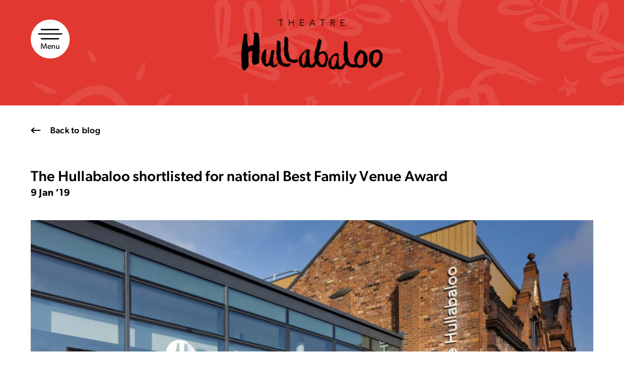

--- FILE ---
content_type: text/html; charset=UTF-8
request_url: https://www.theatrehullabaloo.org.uk/the-hullabaloo-shortlisted-for-national-best-family-venue-award/
body_size: 13791
content:
<!doctype html>
<html class="no-js" lang="en">
    <head>

        <script src="https://cdnjs.cloudflare.com/ajax/libs/vimeo-player/2.13.0/player.js" integrity="sha512-EzxsC9vLqaUT6SxZHbqoH8H/aUYU6aoGHmHdUjFWPIOIIe0cdjbwODqsE+paGmsMCsXSWsKU2uqIPDdXeWGGOg==" crossorigin="anonymous" referrerpolicy="no-referrer"></script>

        <!-- Google Tag Manager -->
        <script>(function(w,d,s,l,i){w[l]=w[l]||[];w[l].push({'gtm.start':
        new Date().getTime(),event:'gtm.js'});var f=d.getElementsByTagName(s)[0],
        j=d.createElement(s),dl=l!='dataLayer'?'&l='+l:'';j.async=true;j.src=
        'https://www.googletagmanager.com/gtm.js?id='+i+dl;f.parentNode.insertBefore(j,f);
        })(window,document,'script','dataLayer','GTM-PR4GD87');</script>
        <!-- End Google Tag Manager -->
        <meta charset="utf-8">
        <meta http-equiv="x-ua-compatible" content="ie=edge">
        <title>The Hullabaloo shortlisted for national Best Family Venue Award - Theatre Hullabaloo</title>
        <meta name="viewport" content="width=device-width, initial-scale=1">

        <!--<link type="text/css" rel="stylesheet" href="https://fast.fonts.net/cssapi/33cacbd2-c12e-4ca0-a7aa-4061e7e202f8.css"/> -->
        <link rel="stylesheet" href="https://use.typekit.net/hzm1rxw.css">

        <link rel="apple-touch-icon" sizes="180x180" href="/apple-touch-icon.png">
        <link rel="icon" type="image/png" sizes="32x32" href="/favicon-32x32.png">
        <link rel="icon" type="image/png" sizes="16x16" href="/favicon-16x16.png">
        <link rel="manifest" href="/manifest.json">
        <link rel="mask-icon" href="/safari-pinned-tab.svg" color="#5bbad5">
        <meta name="theme-color" content="#ffffff">
        <meta name="facebook-domain-verification" content="x9yf02gaaun6q9dh726hkkjgtn9e01" />
        <link href="https://cdnjs.cloudflare.com/ajax/libs/animate.css/3.5.2/animate.min.css" rel="stylesheet"/>
        <script type='text/javascript' src='https://tickets.theatrehullabaloo.org.uk/darlingtonhippodrome/website/scripts/integrate.js?ver=4.9'></script>
        <script src="https://webcomponents.spektrix.com/stable/webcomponents-loader.js"></script>
        <script src="https://webcomponents.spektrix.com/stable/spektrix-component-loader.js" data-components="spektrix-merchandise,spektrix-memberships,spektrix-donate" async></script>

        <meta name='robots' content='index, follow, max-image-preview:large, max-snippet:-1, max-video-preview:-1' />

	<!-- This site is optimized with the Yoast SEO Premium plugin v24.5 (Yoast SEO v26.6) - https://yoast.com/wordpress/plugins/seo/ -->
	<meta name="description" content="The Hullabaloo, the flagship theatre venue for children and young people in Darlington, has been shortlisted for Best Family Venue in the Fantastic for Families Awards 2019" />
	<link rel="canonical" href="https://www.theatrehullabaloo.org.uk/the-hullabaloo-shortlisted-for-national-best-family-venue-award/" />
	<meta property="og:locale" content="en_GB" />
	<meta property="og:type" content="article" />
	<meta property="og:title" content="The Hullabaloo shortlisted for national Best Family Venue Award" />
	<meta property="og:description" content="The Hullabaloo, the flagship theatre venue for children and young people in Darlington, has been shortlisted for Best Family Venue in the Fantastic for Families Awards 2019" />
	<meta property="og:url" content="https://www.theatrehullabaloo.org.uk/the-hullabaloo-shortlisted-for-national-best-family-venue-award/" />
	<meta property="og:site_name" content="Theatre Hullabaloo" />
	<meta property="article:publisher" content="https://www.facebook.com/TheHullabalooVenue/" />
	<meta property="article:published_time" content="2019-01-09T10:37:23+00:00" />
	<meta property="og:image" content="https://www.theatrehullabaloo.org.uk/wp-content/uploads/2019/01/KMC_SPG_DARL-12-1024x683.jpg" />
	<meta property="og:image:width" content="1024" />
	<meta property="og:image:height" content="683" />
	<meta property="og:image:type" content="image/jpeg" />
	<meta name="author" content="Jessica Owen" />
	<meta name="twitter:card" content="summary_large_image" />
	<meta name="twitter:creator" content="@HullabalooTweet" />
	<meta name="twitter:site" content="@HullabalooTweet" />
	<meta name="twitter:label1" content="Written by" />
	<meta name="twitter:data1" content="Jessica Owen" />
	<meta name="twitter:label2" content="Estimated reading time" />
	<meta name="twitter:data2" content="1 minute" />
	<script type="application/ld+json" class="yoast-schema-graph">{"@context":"https://schema.org","@graph":[{"@type":"Article","@id":"https://www.theatrehullabaloo.org.uk/the-hullabaloo-shortlisted-for-national-best-family-venue-award/#article","isPartOf":{"@id":"https://www.theatrehullabaloo.org.uk/the-hullabaloo-shortlisted-for-national-best-family-venue-award/"},"author":{"name":"Jessica Owen","@id":"https://www.theatrehullabaloo.org.uk/#/schema/person/66fb3a8ace244bd5e90585ed2817cfde"},"headline":"The Hullabaloo shortlisted for national Best Family Venue Award","datePublished":"2019-01-09T10:37:23+00:00","mainEntityOfPage":{"@id":"https://www.theatrehullabaloo.org.uk/the-hullabaloo-shortlisted-for-national-best-family-venue-award/"},"wordCount":208,"publisher":{"@id":"https://www.theatrehullabaloo.org.uk/#organization"},"image":{"@id":"https://www.theatrehullabaloo.org.uk/the-hullabaloo-shortlisted-for-national-best-family-venue-award/#primaryimage"},"thumbnailUrl":"https://www.theatrehullabaloo.org.uk/wp-content/uploads/2019/01/KMC_SPG_DARL-12.jpg","inLanguage":"en-GB"},{"@type":"WebPage","@id":"https://www.theatrehullabaloo.org.uk/the-hullabaloo-shortlisted-for-national-best-family-venue-award/","url":"https://www.theatrehullabaloo.org.uk/the-hullabaloo-shortlisted-for-national-best-family-venue-award/","name":"The Hullabaloo shortlisted for national Best Family Venue Award - Theatre Hullabaloo","isPartOf":{"@id":"https://www.theatrehullabaloo.org.uk/#website"},"primaryImageOfPage":{"@id":"https://www.theatrehullabaloo.org.uk/the-hullabaloo-shortlisted-for-national-best-family-venue-award/#primaryimage"},"image":{"@id":"https://www.theatrehullabaloo.org.uk/the-hullabaloo-shortlisted-for-national-best-family-venue-award/#primaryimage"},"thumbnailUrl":"https://www.theatrehullabaloo.org.uk/wp-content/uploads/2019/01/KMC_SPG_DARL-12.jpg","datePublished":"2019-01-09T10:37:23+00:00","description":"The Hullabaloo, the flagship theatre venue for children and young people in Darlington, has been shortlisted for Best Family Venue in the Fantastic for Families Awards 2019","breadcrumb":{"@id":"https://www.theatrehullabaloo.org.uk/the-hullabaloo-shortlisted-for-national-best-family-venue-award/#breadcrumb"},"inLanguage":"en-GB","potentialAction":[{"@type":"ReadAction","target":["https://www.theatrehullabaloo.org.uk/the-hullabaloo-shortlisted-for-national-best-family-venue-award/"]}]},{"@type":"ImageObject","inLanguage":"en-GB","@id":"https://www.theatrehullabaloo.org.uk/the-hullabaloo-shortlisted-for-national-best-family-venue-award/#primaryimage","url":"https://www.theatrehullabaloo.org.uk/wp-content/uploads/2019/01/KMC_SPG_DARL-12.jpg","contentUrl":"https://www.theatrehullabaloo.org.uk/wp-content/uploads/2019/01/KMC_SPG_DARL-12.jpg","width":7681,"height":5121,"caption":"The Hullabaloo venue pictured from outside"},{"@type":"BreadcrumbList","@id":"https://www.theatrehullabaloo.org.uk/the-hullabaloo-shortlisted-for-national-best-family-venue-award/#breadcrumb","itemListElement":[{"@type":"ListItem","position":1,"name":"Home","item":"https://www.theatrehullabaloo.org.uk/"},{"@type":"ListItem","position":2,"name":"Blog","item":"https://www.theatrehullabaloo.org.uk/stay-up-to-date/"},{"@type":"ListItem","position":3,"name":"The Hullabaloo shortlisted for national Best Family Venue Award"}]},{"@type":"WebSite","@id":"https://www.theatrehullabaloo.org.uk/#website","url":"https://www.theatrehullabaloo.org.uk/","name":"Theatre Hullabaloo","description":"Theatre Hullabaloo is a pioneering organisation that’s all about making, touring &amp; promoting theatre for young audiences, aged 0 – 16 years old.","publisher":{"@id":"https://www.theatrehullabaloo.org.uk/#organization"},"potentialAction":[{"@type":"SearchAction","target":{"@type":"EntryPoint","urlTemplate":"https://www.theatrehullabaloo.org.uk/?s={search_term_string}"},"query-input":{"@type":"PropertyValueSpecification","valueRequired":true,"valueName":"search_term_string"}}],"inLanguage":"en-GB"},{"@type":"Organization","@id":"https://www.theatrehullabaloo.org.uk/#organization","name":"Theatre Hullabaloo","url":"https://www.theatrehullabaloo.org.uk/","logo":{"@type":"ImageObject","inLanguage":"en-GB","@id":"https://www.theatrehullabaloo.org.uk/#/schema/logo/image/","url":"https://www.theatrehullabaloo.org.uk/wp-content/uploads/2024/08/Theatre-Hullabaloo-full-colour-logo-Jpg-scaled.jpg","contentUrl":"https://www.theatrehullabaloo.org.uk/wp-content/uploads/2024/08/Theatre-Hullabaloo-full-colour-logo-Jpg-scaled.jpg","width":2560,"height":1153,"caption":"Theatre Hullabaloo"},"image":{"@id":"https://www.theatrehullabaloo.org.uk/#/schema/logo/image/"},"sameAs":["https://www.facebook.com/TheHullabalooVenue/","https://x.com/HullabalooTweet"]},{"@type":"Person","@id":"https://www.theatrehullabaloo.org.uk/#/schema/person/66fb3a8ace244bd5e90585ed2817cfde","name":"Jessica Owen","image":{"@type":"ImageObject","inLanguage":"en-GB","@id":"https://www.theatrehullabaloo.org.uk/#/schema/person/image/","url":"https://secure.gravatar.com/avatar/b09db2a7129ab7f74c3db824cc6144923dc782299a5ea94a9aecf0684b565b8b?s=96&d=mm&r=g","contentUrl":"https://secure.gravatar.com/avatar/b09db2a7129ab7f74c3db824cc6144923dc782299a5ea94a9aecf0684b565b8b?s=96&d=mm&r=g","caption":"Jessica Owen"},"url":"https://www.theatrehullabaloo.org.uk/author/hullabalooadmin2/"}]}</script>
	<!-- / Yoast SEO Premium plugin. -->


<link rel='dns-prefetch' href='//maps.googleapis.com' />
<link rel='dns-prefetch' href='//eg66su2d2pt.exactdn.com' />
<link rel='preconnect' href='//eg66su2d2pt.exactdn.com' />
<link rel="alternate" title="oEmbed (JSON)" type="application/json+oembed" href="https://www.theatrehullabaloo.org.uk/wp-json/oembed/1.0/embed?url=https%3A%2F%2Fwww.theatrehullabaloo.org.uk%2Fthe-hullabaloo-shortlisted-for-national-best-family-venue-award%2F" />
<link rel="alternate" title="oEmbed (XML)" type="text/xml+oembed" href="https://www.theatrehullabaloo.org.uk/wp-json/oembed/1.0/embed?url=https%3A%2F%2Fwww.theatrehullabaloo.org.uk%2Fthe-hullabaloo-shortlisted-for-national-best-family-venue-award%2F&#038;format=xml" />
<style id='wp-img-auto-sizes-contain-inline-css' type='text/css'>
img:is([sizes=auto i],[sizes^="auto," i]){contain-intrinsic-size:3000px 1500px}
/*# sourceURL=wp-img-auto-sizes-contain-inline-css */
</style>
<style id='wp-block-library-inline-css' type='text/css'>
:root{--wp-block-synced-color:#7a00df;--wp-block-synced-color--rgb:122,0,223;--wp-bound-block-color:var(--wp-block-synced-color);--wp-editor-canvas-background:#ddd;--wp-admin-theme-color:#007cba;--wp-admin-theme-color--rgb:0,124,186;--wp-admin-theme-color-darker-10:#006ba1;--wp-admin-theme-color-darker-10--rgb:0,107,160.5;--wp-admin-theme-color-darker-20:#005a87;--wp-admin-theme-color-darker-20--rgb:0,90,135;--wp-admin-border-width-focus:2px}@media (min-resolution:192dpi){:root{--wp-admin-border-width-focus:1.5px}}.wp-element-button{cursor:pointer}:root .has-very-light-gray-background-color{background-color:#eee}:root .has-very-dark-gray-background-color{background-color:#313131}:root .has-very-light-gray-color{color:#eee}:root .has-very-dark-gray-color{color:#313131}:root .has-vivid-green-cyan-to-vivid-cyan-blue-gradient-background{background:linear-gradient(135deg,#00d084,#0693e3)}:root .has-purple-crush-gradient-background{background:linear-gradient(135deg,#34e2e4,#4721fb 50%,#ab1dfe)}:root .has-hazy-dawn-gradient-background{background:linear-gradient(135deg,#faaca8,#dad0ec)}:root .has-subdued-olive-gradient-background{background:linear-gradient(135deg,#fafae1,#67a671)}:root .has-atomic-cream-gradient-background{background:linear-gradient(135deg,#fdd79a,#004a59)}:root .has-nightshade-gradient-background{background:linear-gradient(135deg,#330968,#31cdcf)}:root .has-midnight-gradient-background{background:linear-gradient(135deg,#020381,#2874fc)}:root{--wp--preset--font-size--normal:16px;--wp--preset--font-size--huge:42px}.has-regular-font-size{font-size:1em}.has-larger-font-size{font-size:2.625em}.has-normal-font-size{font-size:var(--wp--preset--font-size--normal)}.has-huge-font-size{font-size:var(--wp--preset--font-size--huge)}.has-text-align-center{text-align:center}.has-text-align-left{text-align:left}.has-text-align-right{text-align:right}.has-fit-text{white-space:nowrap!important}#end-resizable-editor-section{display:none}.aligncenter{clear:both}.items-justified-left{justify-content:flex-start}.items-justified-center{justify-content:center}.items-justified-right{justify-content:flex-end}.items-justified-space-between{justify-content:space-between}.screen-reader-text{border:0;clip-path:inset(50%);height:1px;margin:-1px;overflow:hidden;padding:0;position:absolute;width:1px;word-wrap:normal!important}.screen-reader-text:focus{background-color:#ddd;clip-path:none;color:#444;display:block;font-size:1em;height:auto;left:5px;line-height:normal;padding:15px 23px 14px;text-decoration:none;top:5px;width:auto;z-index:100000}html :where(.has-border-color){border-style:solid}html :where([style*=border-top-color]){border-top-style:solid}html :where([style*=border-right-color]){border-right-style:solid}html :where([style*=border-bottom-color]){border-bottom-style:solid}html :where([style*=border-left-color]){border-left-style:solid}html :where([style*=border-width]){border-style:solid}html :where([style*=border-top-width]){border-top-style:solid}html :where([style*=border-right-width]){border-right-style:solid}html :where([style*=border-bottom-width]){border-bottom-style:solid}html :where([style*=border-left-width]){border-left-style:solid}html :where(img[class*=wp-image-]){height:auto;max-width:100%}:where(figure){margin:0 0 1em}html :where(.is-position-sticky){--wp-admin--admin-bar--position-offset:var(--wp-admin--admin-bar--height,0px)}@media screen and (max-width:600px){html :where(.is-position-sticky){--wp-admin--admin-bar--position-offset:0px}}

/*# sourceURL=wp-block-library-inline-css */
</style><style id='global-styles-inline-css' type='text/css'>
:root{--wp--preset--aspect-ratio--square: 1;--wp--preset--aspect-ratio--4-3: 4/3;--wp--preset--aspect-ratio--3-4: 3/4;--wp--preset--aspect-ratio--3-2: 3/2;--wp--preset--aspect-ratio--2-3: 2/3;--wp--preset--aspect-ratio--16-9: 16/9;--wp--preset--aspect-ratio--9-16: 9/16;--wp--preset--color--black: #000000;--wp--preset--color--cyan-bluish-gray: #abb8c3;--wp--preset--color--white: #ffffff;--wp--preset--color--pale-pink: #f78da7;--wp--preset--color--vivid-red: #cf2e2e;--wp--preset--color--luminous-vivid-orange: #ff6900;--wp--preset--color--luminous-vivid-amber: #fcb900;--wp--preset--color--light-green-cyan: #7bdcb5;--wp--preset--color--vivid-green-cyan: #00d084;--wp--preset--color--pale-cyan-blue: #8ed1fc;--wp--preset--color--vivid-cyan-blue: #0693e3;--wp--preset--color--vivid-purple: #9b51e0;--wp--preset--gradient--vivid-cyan-blue-to-vivid-purple: linear-gradient(135deg,rgb(6,147,227) 0%,rgb(155,81,224) 100%);--wp--preset--gradient--light-green-cyan-to-vivid-green-cyan: linear-gradient(135deg,rgb(122,220,180) 0%,rgb(0,208,130) 100%);--wp--preset--gradient--luminous-vivid-amber-to-luminous-vivid-orange: linear-gradient(135deg,rgb(252,185,0) 0%,rgb(255,105,0) 100%);--wp--preset--gradient--luminous-vivid-orange-to-vivid-red: linear-gradient(135deg,rgb(255,105,0) 0%,rgb(207,46,46) 100%);--wp--preset--gradient--very-light-gray-to-cyan-bluish-gray: linear-gradient(135deg,rgb(238,238,238) 0%,rgb(169,184,195) 100%);--wp--preset--gradient--cool-to-warm-spectrum: linear-gradient(135deg,rgb(74,234,220) 0%,rgb(151,120,209) 20%,rgb(207,42,186) 40%,rgb(238,44,130) 60%,rgb(251,105,98) 80%,rgb(254,248,76) 100%);--wp--preset--gradient--blush-light-purple: linear-gradient(135deg,rgb(255,206,236) 0%,rgb(152,150,240) 100%);--wp--preset--gradient--blush-bordeaux: linear-gradient(135deg,rgb(254,205,165) 0%,rgb(254,45,45) 50%,rgb(107,0,62) 100%);--wp--preset--gradient--luminous-dusk: linear-gradient(135deg,rgb(255,203,112) 0%,rgb(199,81,192) 50%,rgb(65,88,208) 100%);--wp--preset--gradient--pale-ocean: linear-gradient(135deg,rgb(255,245,203) 0%,rgb(182,227,212) 50%,rgb(51,167,181) 100%);--wp--preset--gradient--electric-grass: linear-gradient(135deg,rgb(202,248,128) 0%,rgb(113,206,126) 100%);--wp--preset--gradient--midnight: linear-gradient(135deg,rgb(2,3,129) 0%,rgb(40,116,252) 100%);--wp--preset--font-size--small: 13px;--wp--preset--font-size--medium: 20px;--wp--preset--font-size--large: 36px;--wp--preset--font-size--x-large: 42px;--wp--preset--spacing--20: 0.44rem;--wp--preset--spacing--30: 0.67rem;--wp--preset--spacing--40: 1rem;--wp--preset--spacing--50: 1.5rem;--wp--preset--spacing--60: 2.25rem;--wp--preset--spacing--70: 3.38rem;--wp--preset--spacing--80: 5.06rem;--wp--preset--shadow--natural: 6px 6px 9px rgba(0, 0, 0, 0.2);--wp--preset--shadow--deep: 12px 12px 50px rgba(0, 0, 0, 0.4);--wp--preset--shadow--sharp: 6px 6px 0px rgba(0, 0, 0, 0.2);--wp--preset--shadow--outlined: 6px 6px 0px -3px rgb(255, 255, 255), 6px 6px rgb(0, 0, 0);--wp--preset--shadow--crisp: 6px 6px 0px rgb(0, 0, 0);}:where(.is-layout-flex){gap: 0.5em;}:where(.is-layout-grid){gap: 0.5em;}body .is-layout-flex{display: flex;}.is-layout-flex{flex-wrap: wrap;align-items: center;}.is-layout-flex > :is(*, div){margin: 0;}body .is-layout-grid{display: grid;}.is-layout-grid > :is(*, div){margin: 0;}:where(.wp-block-columns.is-layout-flex){gap: 2em;}:where(.wp-block-columns.is-layout-grid){gap: 2em;}:where(.wp-block-post-template.is-layout-flex){gap: 1.25em;}:where(.wp-block-post-template.is-layout-grid){gap: 1.25em;}.has-black-color{color: var(--wp--preset--color--black) !important;}.has-cyan-bluish-gray-color{color: var(--wp--preset--color--cyan-bluish-gray) !important;}.has-white-color{color: var(--wp--preset--color--white) !important;}.has-pale-pink-color{color: var(--wp--preset--color--pale-pink) !important;}.has-vivid-red-color{color: var(--wp--preset--color--vivid-red) !important;}.has-luminous-vivid-orange-color{color: var(--wp--preset--color--luminous-vivid-orange) !important;}.has-luminous-vivid-amber-color{color: var(--wp--preset--color--luminous-vivid-amber) !important;}.has-light-green-cyan-color{color: var(--wp--preset--color--light-green-cyan) !important;}.has-vivid-green-cyan-color{color: var(--wp--preset--color--vivid-green-cyan) !important;}.has-pale-cyan-blue-color{color: var(--wp--preset--color--pale-cyan-blue) !important;}.has-vivid-cyan-blue-color{color: var(--wp--preset--color--vivid-cyan-blue) !important;}.has-vivid-purple-color{color: var(--wp--preset--color--vivid-purple) !important;}.has-black-background-color{background-color: var(--wp--preset--color--black) !important;}.has-cyan-bluish-gray-background-color{background-color: var(--wp--preset--color--cyan-bluish-gray) !important;}.has-white-background-color{background-color: var(--wp--preset--color--white) !important;}.has-pale-pink-background-color{background-color: var(--wp--preset--color--pale-pink) !important;}.has-vivid-red-background-color{background-color: var(--wp--preset--color--vivid-red) !important;}.has-luminous-vivid-orange-background-color{background-color: var(--wp--preset--color--luminous-vivid-orange) !important;}.has-luminous-vivid-amber-background-color{background-color: var(--wp--preset--color--luminous-vivid-amber) !important;}.has-light-green-cyan-background-color{background-color: var(--wp--preset--color--light-green-cyan) !important;}.has-vivid-green-cyan-background-color{background-color: var(--wp--preset--color--vivid-green-cyan) !important;}.has-pale-cyan-blue-background-color{background-color: var(--wp--preset--color--pale-cyan-blue) !important;}.has-vivid-cyan-blue-background-color{background-color: var(--wp--preset--color--vivid-cyan-blue) !important;}.has-vivid-purple-background-color{background-color: var(--wp--preset--color--vivid-purple) !important;}.has-black-border-color{border-color: var(--wp--preset--color--black) !important;}.has-cyan-bluish-gray-border-color{border-color: var(--wp--preset--color--cyan-bluish-gray) !important;}.has-white-border-color{border-color: var(--wp--preset--color--white) !important;}.has-pale-pink-border-color{border-color: var(--wp--preset--color--pale-pink) !important;}.has-vivid-red-border-color{border-color: var(--wp--preset--color--vivid-red) !important;}.has-luminous-vivid-orange-border-color{border-color: var(--wp--preset--color--luminous-vivid-orange) !important;}.has-luminous-vivid-amber-border-color{border-color: var(--wp--preset--color--luminous-vivid-amber) !important;}.has-light-green-cyan-border-color{border-color: var(--wp--preset--color--light-green-cyan) !important;}.has-vivid-green-cyan-border-color{border-color: var(--wp--preset--color--vivid-green-cyan) !important;}.has-pale-cyan-blue-border-color{border-color: var(--wp--preset--color--pale-cyan-blue) !important;}.has-vivid-cyan-blue-border-color{border-color: var(--wp--preset--color--vivid-cyan-blue) !important;}.has-vivid-purple-border-color{border-color: var(--wp--preset--color--vivid-purple) !important;}.has-vivid-cyan-blue-to-vivid-purple-gradient-background{background: var(--wp--preset--gradient--vivid-cyan-blue-to-vivid-purple) !important;}.has-light-green-cyan-to-vivid-green-cyan-gradient-background{background: var(--wp--preset--gradient--light-green-cyan-to-vivid-green-cyan) !important;}.has-luminous-vivid-amber-to-luminous-vivid-orange-gradient-background{background: var(--wp--preset--gradient--luminous-vivid-amber-to-luminous-vivid-orange) !important;}.has-luminous-vivid-orange-to-vivid-red-gradient-background{background: var(--wp--preset--gradient--luminous-vivid-orange-to-vivid-red) !important;}.has-very-light-gray-to-cyan-bluish-gray-gradient-background{background: var(--wp--preset--gradient--very-light-gray-to-cyan-bluish-gray) !important;}.has-cool-to-warm-spectrum-gradient-background{background: var(--wp--preset--gradient--cool-to-warm-spectrum) !important;}.has-blush-light-purple-gradient-background{background: var(--wp--preset--gradient--blush-light-purple) !important;}.has-blush-bordeaux-gradient-background{background: var(--wp--preset--gradient--blush-bordeaux) !important;}.has-luminous-dusk-gradient-background{background: var(--wp--preset--gradient--luminous-dusk) !important;}.has-pale-ocean-gradient-background{background: var(--wp--preset--gradient--pale-ocean) !important;}.has-electric-grass-gradient-background{background: var(--wp--preset--gradient--electric-grass) !important;}.has-midnight-gradient-background{background: var(--wp--preset--gradient--midnight) !important;}.has-small-font-size{font-size: var(--wp--preset--font-size--small) !important;}.has-medium-font-size{font-size: var(--wp--preset--font-size--medium) !important;}.has-large-font-size{font-size: var(--wp--preset--font-size--large) !important;}.has-x-large-font-size{font-size: var(--wp--preset--font-size--x-large) !important;}
/*# sourceURL=global-styles-inline-css */
</style>

<style id='classic-theme-styles-inline-css' type='text/css'>
/*! This file is auto-generated */
.wp-block-button__link{color:#fff;background-color:#32373c;border-radius:9999px;box-shadow:none;text-decoration:none;padding:calc(.667em + 2px) calc(1.333em + 2px);font-size:1.125em}.wp-block-file__button{background:#32373c;color:#fff;text-decoration:none}
/*# sourceURL=/wp-includes/css/classic-themes.min.css */
</style>
<link rel='stylesheet' id='bootstrap-css' href='https://www.theatrehullabaloo.org.uk/wp-content/themes/hullabaloo_theme/bootstrap.css?ver=2.2' type='text/css' media='screen' />
<link rel='stylesheet' id='style-css' href='https://www.theatrehullabaloo.org.uk/wp-content/themes/hullabaloo_theme/style.css?ver=1767704580' type='text/css' media='screen' />
<link rel="https://api.w.org/" href="https://www.theatrehullabaloo.org.uk/wp-json/" /><link rel="alternate" title="JSON" type="application/json" href="https://www.theatrehullabaloo.org.uk/wp-json/wp/v2/posts/2144" /><link rel="EditURI" type="application/rsd+xml" title="RSD" href="https://www.theatrehullabaloo.org.uk/xmlrpc.php?rsd" />
<meta name="generator" content="WordPress 6.9" />
<link rel='shortlink' href='https://www.theatrehullabaloo.org.uk/?p=2144' />
<noscript><style>.lazyload[data-src]{display:none !important;}</style></noscript><style>.lazyload{background-image:none !important;}.lazyload:before{background-image:none !important;}</style>
        <script src="https://www.google.com/recaptcha/api.js?render=6LfCsbEaAAAAADCSRgq9VV-btBu1IxES7sSW4IM4{# 6LfCsbEaAAAAADCSRgq9VV-btBu1IxES7sSW4IM4 #}" async defer></script>

    <meta name="generator" content="WP Rocket 3.20.3" data-wpr-features="wpr_desktop" /></head>
    <body class="wp-singular post-template-default single single-post postid-2144 single-format-standard wp-theme-hullabaloo_theme theme-green-bg" id="top">
        <!-- Google Tag Manager (noscript) -->
        <noscript><iframe src="https://www.googletagmanager.com/ns.html?id=GTM-PR4GD87"
        height="0" width="0" style="display:none; visibility:hidden"></iframe></noscript>
        <!-- End Google Tag Manager (noscript) -->
        <!-- the #app is important for vue to work and should wrap the whole page -->
        <div data-rocket-location-hash="0ede82c4187970ef91a1443469aa9350" id="app">
        <!--[if lt IE 8]>
            <p class="browserupgrade">You are using an <strong>outdated</strong> browser. Please <a href="http://browsehappy.com/">upgrade your browser</a> to improve your experience.</p>
        <![endif]-->
        <a class="sr-only sr-only-focusable skip-link" href="#main">
            Skip to content
        </a>

<!-- <div class="cookie-banner cookie-message">
	<div data-rocket-location-hash="6a991e0bbe6211509cdb51431fe7c7ef" class="container-fluid">
		<div class="row">
			<div class="col-sm-1 hidden-xs">
				<img src="[data-uri]" alt="" data-src="https://eg66su2d2pt.exactdn.com/wp-content/themes/hullabaloo_theme/img/icons/cookies.svg" decoding="async" class="lazyload"><noscript><img src="https://eg66su2d2pt.exactdn.com/wp-content/themes/hullabaloo_theme/img/icons/cookies.svg" alt="" data-eio="l"></noscript>
			</div>
			<div class="col-sm-8">
				<h2 class="h5">This site uses delicious cookies</h2>
				<p><a href="https://www.theatrehullabaloo.org.uk/cookie-policy/">Go to our cookie policy for more details</a></p>
			</div>
			<a href="#" class="button button--close my-close-button">That's fine</a>
		</div>
	</div>
</div> -->

<header data-rocket-location-hash="53cc1e79b2ed34c24395bdfd383e56ba" class="site-header">
	<a href="https://www.theatrehullabaloo.org.uk" class="block-link home-link" title="Theatre Hullabaloo home">
		<img src="[data-uri]" alt="Theatre Hullabaloo" title="Theatre Hullabaloo" data-src="https://eg66su2d2pt.exactdn.com/wp-content/themes/hullabaloo_theme/img/hullabaloo-logo.png?strip=all&quality=90&webp=90&avif=80" decoding="async" class="lazyload" data-eio-rwidth="3309" data-eio-rheight="1191"><noscript><img src="https://eg66su2d2pt.exactdn.com/wp-content/themes/hullabaloo_theme/img/hullabaloo-logo.png?strip=all&quality=90&webp=90&avif=80" alt="Theatre Hullabaloo" title="Theatre Hullabaloo" data-eio="l"></noscript>
	</a>
	<div data-rocket-location-hash="194145c0ba790a2350e100a814c7c53d" class="menu-toggle-wrap">
		<div data-rocket-location-hash="32c5c7e37ea17d9a98b3abadb58964bf" class="container-fluid">
			<div class="row">
				<div class="col-sm-12">
					<a href="#" class="menu-toggle"><span>Menu</span></a>
				</div>
			</div>
		</div>
	</div>
	<div class="nav-background"></div>
	<div data-rocket-location-hash="2d4bd9bbaf0f16d35f3fe2332eda8b24" class="header-nav-wrap">
		<nav class="header-nav">
			<div class="nav-inner">
				<div class="menu-toggle-wrap">
					<div data-rocket-location-hash="bdffcddcf51de3b226fa36f640ea60c2" class="container-fluid">
						<div class="row">
							<div class="col-sm-12">
								<a href="#" class="menu-toggle"><span>Menu</span></a>
							</div>
						</div>
					</div>
				</div>
				<a href="https://www.theatrehullabaloo.org.uk" class="block-link home-link" title="Theatre Hullabaloo home">
					<img src="[data-uri]" alt="Theatre Hullabaloo" title="Theatre Hullabaloo" data-src="https://eg66su2d2pt.exactdn.com/wp-content/themes/hullabaloo_theme/img/hullabaloo-logo.png?strip=all&quality=90&webp=90&avif=80" decoding="async" class="lazyload" data-eio-rwidth="3309" data-eio-rheight="1191"><noscript><img src="https://eg66su2d2pt.exactdn.com/wp-content/themes/hullabaloo_theme/img/hullabaloo-logo.png?strip=all&quality=90&webp=90&avif=80" alt="Theatre Hullabaloo" title="Theatre Hullabaloo" data-eio="l"></noscript>
				</a>
				<div class="menu-header-menu-container"><ul id="menu-header-menu" class="menu"><li id="menu-item-376" class="menu-large menu-item menu-item-type-post_type_archive menu-item-object-shows menu-item-376"><a href="https://www.theatrehullabaloo.org.uk/shows/">Things to see and do</a></li>
<li id="menu-item-40" class="menu-large menu-item menu-item-type-post_type menu-item-object-page menu-item-40"><a href="https://www.theatrehullabaloo.org.uk/visit-the-hullabaloo/">Visit The Hullabaloo</a></li>
<li id="menu-item-43" class="menu-item menu-item-type-post_type menu-item-object-page menu-item-43"><a href="https://www.theatrehullabaloo.org.uk/who-are-we/">Who we are</a></li>
<li id="menu-item-9531" class="menu-item menu-item-type-post_type menu-item-object-page menu-item-9531"><a href="https://www.theatrehullabaloo.org.uk/place-to-play-tees-valley/">Place to Play Tees Valley</a></li>
<li id="menu-item-44" class="menu-item menu-item-type-post_type menu-item-object-page menu-item-44"><a href="https://www.theatrehullabaloo.org.uk/we-couldnt-do-it-without-you/">Support Us</a></li>
<li id="menu-item-10455" class="menu-item menu-item-type-post_type menu-item-object-page menu-item-10455"><a href="https://www.theatrehullabaloo.org.uk/access/">Access</a></li>
<li id="menu-item-45" class="menu-item menu-item-type-post_type menu-item-object-page current_page_parent menu-item-45"><a href="https://www.theatrehullabaloo.org.uk/stay-up-to-date/">Stay up to date</a></li>
<li id="menu-item-9851" class="menu-item menu-item-type-post_type menu-item-object-page menu-item-9851"><a href="https://www.theatrehullabaloo.org.uk/for-artists/">For artists</a></li>
<li id="menu-item-46" class="menu-item menu-item-type-post_type menu-item-object-page menu-item-46"><a href="https://www.theatrehullabaloo.org.uk/for-schools/">For schools</a></li>
<li id="menu-item-802" class="menu-item menu-item-type-post_type menu-item-object-page menu-item-802"><a href="https://www.theatrehullabaloo.org.uk/for-venues/">For venues</a></li>
<li id="menu-item-5971" class="menu-item menu-item-type-post_type menu-item-object-page menu-item-5971"><a href="https://www.theatrehullabaloo.org.uk/faqs/">FAQs</a></li>
<li id="menu-item-8249" class="menu-item menu-item-type-post_type menu-item-object-page menu-item-8249"><a href="https://www.theatrehullabaloo.org.uk/who-are-we/join-the-team/">Join the team</a></li>
<li id="menu-item-6787" class="menu-item menu-item-type-post_type menu-item-object-page menu-item-6787"><a href="https://www.theatrehullabaloo.org.uk/hullabaloo-in-the-park/">Hullabaloo in the Park</a></li>
</ul></div>				<ul class="image-nav">
					<li>
						<a href="https://www.theatrehullabaloo.org.uk/basket/" title="basket">
							<img src="[data-uri]" alt="" data-src="https://eg66su2d2pt.exactdn.com/wp-content/themes/hullabaloo_theme/img/icons/basket.svg" decoding="async" class="lazyload"><noscript><img src="https://eg66su2d2pt.exactdn.com/wp-content/themes/hullabaloo_theme/img/icons/basket.svg" alt="" data-eio="l"></noscript>
							Basket
						</a>
					</li>
					<li>
						<a href="https://www.theatrehullabaloo.org.uk/my-account/">
							<img src="[data-uri]" alt="" data-src="https://eg66su2d2pt.exactdn.com/wp-content/themes/hullabaloo_theme/img/icons/person.svg" decoding="async" class="lazyload"><noscript><img src="https://eg66su2d2pt.exactdn.com/wp-content/themes/hullabaloo_theme/img/icons/person.svg" alt="" data-eio="l"></noscript>
							Login
						</a>
					</li>
					<li class="search">
						<a href="#header-search">
							<img src="[data-uri]" alt="" data-src="https://eg66su2d2pt.exactdn.com/wp-content/themes/hullabaloo_theme/img/icons/search-sketch.svg" decoding="async" class="lazyload"><noscript><img src="https://eg66su2d2pt.exactdn.com/wp-content/themes/hullabaloo_theme/img/icons/search-sketch.svg" alt="" data-eio="l"></noscript>
							Search
						</a>
					</li>
				</ul>
				<form role="search" method="get" class="search-form" id="header-search" action="https://www.theatrehullabaloo.org.uk/">
				    <label>
				        <span class="sr-only">Search for:</span>
				        <input type="search" class="search-field"
				            placeholder="Search..."
				            value="" name="s"
				            title="Search for:" />
				    </label>
				    <input type="submit" class="search-submit"
				        value="Search" />
				</form>
			</div>
		</nav>
	</div>
</header>
<main data-rocket-location-hash="e22da4776633dfdc9806b80759f7858c" id="main">

    <div data-rocket-location-hash="2883fe9421563e635ec4c1c37d96a5b4" class="small-banner red-bg">
    </div>

    <div class="container-fluid">
        <div class="row">
            <div class="col-sm-12">
                <a href="https://www.theatrehullabaloo.org.uk/stay-up-to-date/" class="button button--back">Back to blog</a>
            </div>
        </div>
    </div>


    <div class="container-fluid">

			<div class="row">
				<div class="col-sm-12">
					<h1 class="h5 blog-title">The Hullabaloo shortlisted for national Best Family Venue Award</h1>
					<p class="date"><strong>9 Jan &rsquo;19</strong></p>
					<div class="sixteen-nine feature-image lazyload" style="" data-back="https://eg66su2d2pt.exactdn.com/wp-content/uploads/2019/01/KMC_SPG_DARL-12-1600x900.jpg?strip=all&quality=90&webp=90&avif=80" data-eio-rwidth="1600" data-eio-rheight="900">

					</div>
				</div>
			</div>

			<div class="row">
				<div class="col-sm-7">
					<div class="wysiwyg blog-content large-intro content-part">
						<p>The Hullabaloo has been shortlisted for Best Family Venue in the Fantastic for Families Awards 2019.</p>
						<p>Voted for by a panel of expert judges from the creative sector, the Fantastic for Families Awards recognise the outstanding events and family-friendly organisations and venues <span style="display: inline !important; float: none; background-color: #ffffff; color: #333333; cursor: text; font-family: Georgia,'Times New Roman','Bitstream Charter',Times,serif; font-size: 16px; font-style: normal; font-variant: normal; font-weight: 400; letter-spacing: normal; orphans: 2; text-align: left; text-decoration: none; text-indent: 0px; text-transform: none; -webkit-text-stroke-width: 0px; white-space: normal; word-spacing: 0px;">that took place during 2018</span>.</p>
<p>Awards have been given by The Family Arts Campaign, the national initiative funded by Arts Council England to connect families with cultural opportunities. Winners will be announced at a ceremony in Liverpool on 11<sup>th</sup> February 2019.</p>
<p>The Hullabaloo celebrated it’s one-year anniversary in December last year. The venue presents world-class performances for children, houses free creative play installations and offers a wide range of creative opportunities for families. Since opening, the venue has welcomed over 18,000 children and their families.</p>
<p>Laura Case, Executive Director, at Theatre Hullabaloo says:</p>
<p>“We are delighted to be shortlisted for a national Fantastic for Families Award for Best Family Venue. The venue design, build and overall offer has children and families at its heart, so to be recognised as excellent for our provision is wonderful news. Theatre Hullabaloo strongly believes that creativity should be part of everyone&#8217;s childhood and the opening of The Hullabaloo has enabled that to become a reality for the thousands of children and families that visit and use the venue. ”</p>
<p><strong> <img fetchpriority="high" decoding="async" class="alignnone size-large wp-image-2146 lazyload" src="[data-uri]" alt="" width="1024" height="512"   data-src="https://eg66su2d2pt.exactdn.com/wp-content/uploads/2019/01/Shortlisted-venue-1024x512.png?strip=all&quality=90&webp=90&avif=80" data-srcset="https://eg66su2d2pt.exactdn.com/wp-content/uploads/2019/01/Shortlisted-venue.png?strip=all&amp;quality=90&amp;webp=90&amp;avif=80 1024w, https://eg66su2d2pt.exactdn.com/wp-content/uploads/2019/01/Shortlisted-venue-300x150.png?strip=all&amp;quality=90&amp;webp=90&amp;avif=80 300w, https://eg66su2d2pt.exactdn.com/wp-content/uploads/2019/01/Shortlisted-venue-768x384.png?strip=all&amp;quality=90&amp;webp=90&amp;avif=80 768w, https://eg66su2d2pt.exactdn.com/wp-content/uploads/2019/01/Shortlisted-venue.png?strip=all&amp;quality=90&amp;webp=90&amp;avif=80&amp;w=204 204w, https://eg66su2d2pt.exactdn.com/wp-content/uploads/2019/01/Shortlisted-venue.png?strip=all&amp;quality=90&amp;webp=90&amp;avif=80&amp;w=409 409w, https://eg66su2d2pt.exactdn.com/wp-content/uploads/2019/01/Shortlisted-venue.png?strip=all&amp;quality=90&amp;webp=90&amp;avif=80&amp;w=614 614w, https://eg66su2d2pt.exactdn.com/wp-content/uploads/2019/01/Shortlisted-venue.png?strip=all&amp;quality=90&amp;webp=90&amp;avif=80&amp;w=819 819w" data-sizes="auto" data-eio-rwidth="1024" data-eio-rheight="512" /><noscript><img fetchpriority="high" decoding="async" class="alignnone size-large wp-image-2146" src="https://eg66su2d2pt.exactdn.com/wp-content/uploads/2019/01/Shortlisted-venue-1024x512.png?strip=all&quality=90&webp=90&avif=80" alt="" width="1024" height="512" srcset="https://eg66su2d2pt.exactdn.com/wp-content/uploads/2019/01/Shortlisted-venue.png?strip=all&amp;quality=90&amp;webp=90&amp;avif=80 1024w, https://eg66su2d2pt.exactdn.com/wp-content/uploads/2019/01/Shortlisted-venue-300x150.png?strip=all&amp;quality=90&amp;webp=90&amp;avif=80 300w, https://eg66su2d2pt.exactdn.com/wp-content/uploads/2019/01/Shortlisted-venue-768x384.png?strip=all&amp;quality=90&amp;webp=90&amp;avif=80 768w, https://eg66su2d2pt.exactdn.com/wp-content/uploads/2019/01/Shortlisted-venue.png?strip=all&amp;quality=90&amp;webp=90&amp;avif=80&amp;w=204 204w, https://eg66su2d2pt.exactdn.com/wp-content/uploads/2019/01/Shortlisted-venue.png?strip=all&amp;quality=90&amp;webp=90&amp;avif=80&amp;w=409 409w, https://eg66su2d2pt.exactdn.com/wp-content/uploads/2019/01/Shortlisted-venue.png?strip=all&amp;quality=90&amp;webp=90&amp;avif=80&amp;w=614 614w, https://eg66su2d2pt.exactdn.com/wp-content/uploads/2019/01/Shortlisted-venue.png?strip=all&amp;quality=90&amp;webp=90&amp;avif=80&amp;w=819 819w" sizes="(max-width: 1024px) 100vw, 1024px" data-eio="l" /></noscript></strong></p>
					</div>
				</div>
				<aside class="col-sm-4 col-sm-offset-1 more-posts">
					<h2 class="h5 underline-title line-large">There's loads more</h2>
<div class="row">
			<div class="show-block">
			<a href="https://www.theatrehullabaloo.org.uk/the-hullabaloo-celebrates-one-year-anniversary/" class="col-sm-12 wysiwyg">
    <div class="sixteen-nine lazyload" style="" data-back="https://eg66su2d2pt.exactdn.com/wp-content/uploads/2018/12/opening--1200x900.jpg?strip=all&quality=90&webp=90&avif=80" data-eio-rwidth="1200" data-eio-rheight="900">
    </div>
	<h3>THE HULLABALOO CELEBRATES ONE YEAR ANNIVERSARY</h3>
	<p class="small"><strong>11 Dec &rsquo;18</strong></p>
	<hr>
	<p>11 December marks one year since the former Edwardian Fire Station opened its doors and since then over 17000 children and their families have visited&hellip;</p>
	<p><span href="https://www.theatrehullabaloo.org.uk/the-hullabaloo-celebrates-one-year-anniversary/" class="button button--arrow">Take a peek</span></p>
</a>
		</div>
			<div class="show-block">
			<a href="https://www.theatrehullabaloo.org.uk/speech-from-miranda-thain-artistic-producer-at-theatre-hullabaloo-on-the-opening-of-the-hullabaloo-11-dec-2017/" class="col-sm-12 wysiwyg">
    <div class="sixteen-nine lazyload" style="" data-back="https://eg66su2d2pt.exactdn.com/wp-content/uploads/2018/12/Miranda-and-Sharon--1200x900.jpg?strip=all&quality=90&webp=90&avif=80" data-eio-rwidth="1200" data-eio-rheight="900">
    </div>
	<h3>Speech from Miranda Thain, Artistic Producer at Theatre Hullabaloo on the opening of The Hullabaloo 11 Dec 2017</h3>
	<p class="small"><strong>11 Dec &rsquo;18</strong></p>
	<hr>
	<p>Welcome to The Hullabaloo : The Place Where Magic Happens It is my great pleasure to welcome you all today to The Hullabaloo. I did,&hellip;</p>
	<p><span href="https://www.theatrehullabaloo.org.uk/speech-from-miranda-thain-artistic-producer-at-theatre-hullabaloo-on-the-opening-of-the-hullabaloo-11-dec-2017/" class="button button--arrow">Take a peek</span></p>
</a>
		</div>
	</div>


				</aside>
            </div>
    </div>


</main>


 
<footer data-rocket-location-hash="51037ec5eb86e068f9fc6c1c5c794ccb" class="site-footer bright-green-bg relative">
    <div class="container-fluid">
        <div class="row">
            <div class="col-sm-4 footer-contact-panel">
                <img src="[data-uri]" alt="" class="icon lazyload" data-src="https://eg66su2d2pt.exactdn.com/wp-content/themes/hullabaloo_theme/img/icons/mapmarker.svg" decoding="async"><noscript><img src="https://eg66su2d2pt.exactdn.com/wp-content/themes/hullabaloo_theme/img/icons/mapmarker.svg" alt="" class="icon" data-eio="l"></noscript>
                <h4 class="h5">Come and see us</h4>
                <p>The Hullabaloo<br />
Borough Road<br />
Darlington<br />
County Durham<br />
DL1 1SG</p>
                <p><a href="https://www.theatrehullabaloo.org.uk/visit-the-hullabaloo/"><span class="ul">Go to map</span></a></p>
                <p>We're open Mon - Sat from 10am - 2pm.<br />
From week commencing 19th Jan we will open Wed-Sat 10am-2pm. <br />
</p>
            </div>
            <div class="col-sm-4 footer-contact-panel">
                <img src="[data-uri]" alt="" class="icon lazyload" data-src="https://eg66su2d2pt.exactdn.com/wp-content/themes/hullabaloo_theme/img/icons/phone.svg" decoding="async"><noscript><img src="https://eg66su2d2pt.exactdn.com/wp-content/themes/hullabaloo_theme/img/icons/phone.svg" alt="" class="icon" data-eio="l"></noscript>
                <h4 class="h5">Drop us a line</h4>
                <p>Office: +44 (0) 1325 405 680<br />
                Box office: +44 (0) 1325 405 405 <br /></p>
                                    <p><a href="mailto:&#105;&#110;&#102;&#111;&#64;&#116;&#104;&#101;at&#114;&#101;hulla&#98;a&#108;o&#111;&#46;&#111;&#114;&#103;.u&#107;">i&#110;f&#111;&#64;&#116;&#104;ea&#116;r&#101;&#104;ul&#108;&#97;b&#97;loo.&#111;rg&#46;&#117;k</a></p>
                            </div>
            <div class="col-sm-4 footer-contact-panel">
                <img src="[data-uri]" alt="" class="icon lazyload" data-src="https://eg66su2d2pt.exactdn.com/wp-content/themes/hullabaloo_theme/img/icons/bubble.svg" decoding="async"><noscript><img src="https://eg66su2d2pt.exactdn.com/wp-content/themes/hullabaloo_theme/img/icons/bubble.svg" alt="" class="icon" data-eio="l"></noscript>
                <h4 class="h5">Join the conversation</h4>
                <ul class="social">
                                            <li><a href="https://www.facebook.com/TheatreHullabaloo" title="Facebook" target="_blank"><svg data-name="Layer 1" xmlns="http://www.w3.org/2000/svg" viewBox="0 0 37.21 37.21"><defs></defs><path class="cls-1" style="fill-rule:evenodd;" d="M35.08,0h-33A2.13,2.13,0,0,0,0,2.13v33a2.13,2.13,0,0,0,2.13,2.13h33a2.13,2.13,0,0,0,2.13-2.13v-33A2.13,2.13,0,0,0,35.08,0Zm-3.5,20.87H26.47V34.55H21.26V20.87H17.65V15.95h3.62V11.74c0-3.31,2.14-6.34,7.06-6.34a30,30,0,0,1,3.47.19l-.12,4.6H28.53c-1.78,0-2.06.82-2.06,2.18v3.6h5.35Z"/></svg><span class="sr-only">Facebook</span></a></li>
                                                                                    <li><a href="https://www.instagram.com/theatrehullabaloo/" title="Instagram" target="_blank"><svg data-name="Layer 1" xmlns="http://www.w3.org/2000/svg" viewBox="0 0 36.23 36.69"><path d="M36.12,10.78a13.61,13.61,0,0,0-.84-4.45,9,9,0,0,0-2.09-3.25A8.87,8.87,0,0,0,30,1a13.15,13.15,0,0,0-4.4-.85C23.65,0,23,0,18.12,0s-5.54,0-7.47.11A13.15,13.15,0,0,0,6.25,1,8.87,8.87,0,0,0,3,3.08,9,9,0,0,0,1,6.33a13.58,13.58,0,0,0-.84,4.45C0,12.74,0,13.36,0,18.35S0,24,.11,25.91A13.58,13.58,0,0,0,1,30.36,9,9,0,0,0,3,33.61a8.86,8.86,0,0,0,3.21,2.12,13.1,13.1,0,0,0,4.4.85c1.93.09,2.55.11,7.47.11s5.54,0,7.47-.11a13.1,13.1,0,0,0,4.4-.85,8.86,8.86,0,0,0,3.21-2.12,9,9,0,0,0,2.09-3.25,13.61,13.61,0,0,0,.84-4.45c.09-2,.11-2.58.11-7.56S36.21,12.74,36.12,10.78Zm-3.26,15a10.27,10.27,0,0,1-.62,3.41,5.68,5.68,0,0,1-1.35,2.11,5.6,5.6,0,0,1-2.08,1.37,9.87,9.87,0,0,1-3.36.63c-1.91.09-2.48.11-7.32.11s-5.41,0-7.32-.11a9.89,9.89,0,0,1-3.37-.63,5.61,5.61,0,0,1-2.08-1.37A5.71,5.71,0,0,1,4,29.17a10.25,10.25,0,0,1-.62-3.41c-.09-1.93-.11-2.51-.11-7.41s0-5.48.11-7.41A10.25,10.25,0,0,1,4,7.53,5.7,5.7,0,0,1,5.35,5.42,5.61,5.61,0,0,1,7.43,4a9.92,9.92,0,0,1,3.37-.63c1.91-.09,2.48-.11,7.32-.11s5.41,0,7.32.11A9.9,9.9,0,0,1,28.8,4a5.6,5.6,0,0,1,2.08,1.37,5.68,5.68,0,0,1,1.35,2.11,10.27,10.27,0,0,1,.62,3.41c.09,1.93.1,2.51.1,7.41S32.95,23.83,32.86,25.76Zm-14.64-17a9.5,9.5,0,1,0,9.5,9.5A9.5,9.5,0,0,0,18.22,8.78Zm0,15.67a6.17,6.17,0,1,1,6.17-6.17A6.17,6.17,0,0,1,18.22,24.45ZM28.72,7.78a2,2,0,1,1-2-2A2,2,0,0,1,28.72,7.78Z"/></svg><span class="sr-only">Instagram</span></a></li>
                                    </ul>
            </div>
        </div>
        <div class="row hidden-xs hidden-sm hidden-md">
            <div class="col-sm-12 ">
                <nav class="footer-nav">
                    <ul>
                                                    <li id="menu-item-750" class="menu-item menu-item-type-post_type_archive menu-item-object-shows menu-item-750"><a href="https://www.theatrehullabaloo.org.uk/shows/">Things to see and do</a></li>                                                    
<li id="menu-item-751" class="menu-item menu-item-type-post_type menu-item-object-page menu-item-751"><a href="https://www.theatrehullabaloo.org.uk/visit-the-hullabaloo/">Visit The Hullabaloo</a></li>                                                    
<li id="menu-item-9530" class="menu-item menu-item-type-post_type menu-item-object-page menu-item-9530"><a href="https://www.theatrehullabaloo.org.uk/place-to-play-tees-valley/">Place to Play Tees Valley</a></li>                                                    
<li id="menu-item-753" class="menu-item menu-item-type-post_type menu-item-object-page menu-item-753"><a href="https://www.theatrehullabaloo.org.uk/who-are-we/">Who we are</a></li>                                                    
<li id="menu-item-5079" class="menu-item menu-item-type-post_type menu-item-object-page menu-item-5079"><a href="https://www.theatrehullabaloo.org.uk/who-are-we/join-the-team/">Join the team</a></li>                                                    
<li id="menu-item-754" class="menu-item menu-item-type-post_type menu-item-object-page menu-item-754"><a href="https://www.theatrehullabaloo.org.uk/we-couldnt-do-it-without-you/">We couldn’t do it without you</a></li>                                                    
<li id="menu-item-755" class="menu-item menu-item-type-post_type menu-item-object-page current_page_parent menu-item-755"><a href="https://www.theatrehullabaloo.org.uk/stay-up-to-date/">Stay up to date</a></li>                                                    
<li id="menu-item-9833" class="menu-item menu-item-type-post_type menu-item-object-page menu-item-9833"><a href="https://www.theatrehullabaloo.org.uk/for-artists/">For artists</a></li>                                                    
<li id="menu-item-756" class="menu-item menu-item-type-post_type menu-item-object-page menu-item-756"><a href="https://www.theatrehullabaloo.org.uk/for-schools/">For schools</a></li>                                                    
<li id="menu-item-803" class="menu-item menu-item-type-post_type menu-item-object-page menu-item-803"><a href="https://www.theatrehullabaloo.org.uk/for-venues/">For venues</a></li>                                                    
<li id="menu-item-5973" class="menu-item menu-item-type-post_type menu-item-object-page menu-item-5973"><a href="https://www.theatrehullabaloo.org.uk/faqs/">FAQs</a></li>                                            </ul>
                </nav>
            </div>
        </div>
        <div class="row hidden-lg">
            <div class="col-sm-12">
                <hr class="footer-hr">
            </div>
                            <div class="col-sm-4 col-md-3">
                    <nav class="footer-nav">
                        <ul>
                                                    <li class="menu-item menu-item-type-post_type_archive menu-item-object-shows menu-item-750"><a href="https://www.theatrehullabaloo.org.uk/shows/">Things to see and do</a></li>                                                    
<li class="menu-item menu-item-type-post_type menu-item-object-page menu-item-751"><a href="https://www.theatrehullabaloo.org.uk/visit-the-hullabaloo/">Visit The Hullabaloo</a></li>                                                    
<li class="menu-item menu-item-type-post_type menu-item-object-page menu-item-9530"><a href="https://www.theatrehullabaloo.org.uk/place-to-play-tees-valley/">Place to Play Tees Valley</a></li>                                                </ul>
                    </nav>
                </div>
                            <div class="col-sm-4 col-md-3">
                    <nav class="footer-nav">
                        <ul>
                                                    
<li class="menu-item menu-item-type-post_type menu-item-object-page menu-item-753"><a href="https://www.theatrehullabaloo.org.uk/who-are-we/">Who we are</a></li>                                                    
<li class="menu-item menu-item-type-post_type menu-item-object-page menu-item-5079"><a href="https://www.theatrehullabaloo.org.uk/who-are-we/join-the-team/">Join the team</a></li>                                                    
<li class="menu-item menu-item-type-post_type menu-item-object-page menu-item-754"><a href="https://www.theatrehullabaloo.org.uk/we-couldnt-do-it-without-you/">We couldn’t do it without you</a></li>                                                </ul>
                    </nav>
                </div>
                            <div class="col-sm-4 col-md-3">
                    <nav class="footer-nav">
                        <ul>
                                                    
<li class="menu-item menu-item-type-post_type menu-item-object-page current_page_parent menu-item-755"><a href="https://www.theatrehullabaloo.org.uk/stay-up-to-date/">Stay up to date</a></li>                                                    
<li class="menu-item menu-item-type-post_type menu-item-object-page menu-item-9833"><a href="https://www.theatrehullabaloo.org.uk/for-artists/">For artists</a></li>                                                    
<li class="menu-item menu-item-type-post_type menu-item-object-page menu-item-756"><a href="https://www.theatrehullabaloo.org.uk/for-schools/">For schools</a></li>                                                </ul>
                    </nav>
                </div>
                            <div class="col-sm-4 col-md-3">
                    <nav class="footer-nav">
                        <ul>
                                                    
<li class="menu-item menu-item-type-post_type menu-item-object-page menu-item-803"><a href="https://www.theatrehullabaloo.org.uk/for-venues/">For venues</a></li>                                                    
<li class="menu-item menu-item-type-post_type menu-item-object-page menu-item-5973"><a href="https://www.theatrehullabaloo.org.uk/faqs/">FAQs</a></li>                                                </ul>
                    </nav>
                </div>
                    </div>
        <div class="row lower-footer">
            <div class="col-sm-12">
                <p><a href="#top" class="button button--arrow arrow--up smooth-scroll">Back to top</a></p>
            </div>
            <div class="col-sm-12 footer-credits-logos">
                <div class="footer-logos">
                    <a href="http://www.artscouncil.org.uk/" class="ace-logo" target="_blank">
                        <img src="[data-uri]" alt="Arts Council England logo" data-src="https://eg66su2d2pt.exactdn.com/wp-content/themes/hullabaloo_theme/img/logos/ACE.png?strip=all&quality=90&webp=90&avif=80" decoding="async" class="lazyload" data-eio-rwidth="1010" data-eio-rheight="238"><noscript><img src="https://eg66su2d2pt.exactdn.com/wp-content/themes/hullabaloo_theme/img/logos/ACE.png?strip=all&quality=90&webp=90&avif=80" alt="Arts Council England logo" data-eio="l"></noscript>
                    </a>
                    <a href="https://www.itc-arts.org/" target="_blank" class="itc-logo">
                        <img src="[data-uri]" alt="ITC member logo" data-src="https://eg66su2d2pt.exactdn.com/wp-content/themes/hullabaloo_theme/img/logos/ITC.png?strip=all&quality=90&webp=90&avif=80" decoding="async" class="lazyload" data-eio-rwidth="361" data-eio-rheight="334"><noscript><img src="https://eg66su2d2pt.exactdn.com/wp-content/themes/hullabaloo_theme/img/logos/ITC.png?strip=all&quality=90&webp=90&avif=80" alt="ITC member logo" data-eio="l"></noscript>
                    </a>
                    <a href="http://www.familyartsstandards.com" target="_blank" class="family-arts">
                        <img src="[data-uri]" alt="Family Arts logo" data-src="https://eg66su2d2pt.exactdn.com/wp-content/themes/hullabaloo_theme/img/logos/family-arts.png?strip=all&quality=90&webp=90&avif=80" decoding="async" class="lazyload" data-eio-rwidth="399" data-eio-rheight="333"><noscript><img src="https://eg66su2d2pt.exactdn.com/wp-content/themes/hullabaloo_theme/img/logos/family-arts.png?strip=all&quality=90&webp=90&avif=80" alt="Family Arts logo" data-eio="l"></noscript>
                    </a>
                    <a href="http://www.assitej-international.org/en/" class="assitej" target="_blank">
                        <img src="[data-uri]" alt="International Assitej" data-src="https://eg66su2d2pt.exactdn.com/wp-content/themes/hullabaloo_theme/img/logos/assitej.png?strip=all&quality=90&webp=90&avif=80" decoding="async" class="lazyload" data-eio-rwidth="336" data-eio-rheight="332"><noscript><img src="https://eg66su2d2pt.exactdn.com/wp-content/themes/hullabaloo_theme/img/logos/assitej.png?strip=all&quality=90&webp=90&avif=80" alt="International Assitej" data-eio="l"></noscript>
                    </a>
                </div>
                <div class="link-wrap">
                    <p class="charityNumber">Registered Charity no. 279690</p>
                    <nav class="terms-nav">
                        <div class="menu-footer-terms-navigation-container"><ul id="menu-footer-terms-navigation" class="menu"><li id="menu-item-1234" class="menu-item menu-item-type-post_type menu-item-object-page menu-item-1234"><a href="https://www.theatrehullabaloo.org.uk/terms-conditions/">Terms &#038; Conditions</a></li>
<li id="menu-item-1202" class="menu-item menu-item-type-post_type menu-item-object-page menu-item-1202"><a href="https://www.theatrehullabaloo.org.uk/cookie-policy/">Cookie policy</a></li>
<li id="menu-item-1203" class="menu-item menu-item-type-post_type menu-item-object-page menu-item-1203"><a href="https://www.theatrehullabaloo.org.uk/privacy-policy/">Privacy policy</a></li>
</ul></div>                    </nav>
                    <p class="snug"><a href="http://cogdesign.com/" target="_blank" class="bold-hover">Designed and built by Cog</a></p>
                </div>
            </div>
        </div>
    </div>
</footer>
        </div> <!-- #app -->
        <script src="https://code.jquery.com/jquery-1.12.0.min.js"></script>
        <script>window.jQuery || document.write('<script src="js/vendor/jquery-1.12.0.min.js"><\/script>')</script>

        <script>
            var STYLESHEET_DIRECTORY_URI = 'https://www.theatrehullabaloo.org.uk/wp-content/themes/hullabaloo_theme';
        </script>

                
        <script type="speculationrules">
{"prefetch":[{"source":"document","where":{"and":[{"href_matches":"/*"},{"not":{"href_matches":["/wp-*.php","/wp-admin/*","/wp-content/uploads/*","/wp-content/*","/wp-content/plugins/*","/wp-content/themes/hullabaloo_theme/*","/*\\?(.+)"]}},{"not":{"selector_matches":"a[rel~=\"nofollow\"]"}},{"not":{"selector_matches":".no-prefetch, .no-prefetch a"}}]},"eagerness":"conservative"}]}
</script>
		<script type="text/javascript">
			function dnd_cf7_generateUUIDv4() {
				const bytes = new Uint8Array(16);
				crypto.getRandomValues(bytes);
				bytes[6] = (bytes[6] & 0x0f) | 0x40; // version 4
				bytes[8] = (bytes[8] & 0x3f) | 0x80; // variant 10
				const hex = Array.from(bytes, b => b.toString(16).padStart(2, "0")).join("");
				return hex.replace(/^(.{8})(.{4})(.{4})(.{4})(.{12})$/, "$1-$2-$3-$4-$5");
			}

			document.addEventListener("DOMContentLoaded", function() {
				if ( ! document.cookie.includes("wpcf7_guest_user_id")) {
					document.cookie = "wpcf7_guest_user_id=" + dnd_cf7_generateUUIDv4() + "; path=/; max-age=" + (12 * 3600) + "; samesite=Lax";
				}
			});
		</script>
	<script type="text/javascript" id="eio-lazy-load-js-before">
/* <![CDATA[ */
var eio_lazy_vars = {"exactdn_domain":"eg66su2d2pt.exactdn.com","skip_autoscale":0,"bg_min_dpr":1.1,"threshold":0,"use_dpr":1};
//# sourceURL=eio-lazy-load-js-before
/* ]]> */
</script>
<script type="text/javascript" src="https://www.theatrehullabaloo.org.uk/wp-content/plugins/ewww-image-optimizer/includes/lazysizes.min.js?ver=831" id="eio-lazy-load-js" async="async" data-wp-strategy="async"></script>
<script type="text/javascript" src="https://maps.googleapis.com/maps/api/js?key=AIzaSyCyW2dBzw9D0P_hP1jtdZrIEcOCzNGt21A&amp;ver=6.9" id="maps-js"></script>
<script type="text/javascript" src="https://www.theatrehullabaloo.org.uk/wp-content/themes/hullabaloo_theme/js/min/all.js?ver=1767704580" id="site-js"></script>
<script type="text/javascript" src="https://www.theatrehullabaloo.org.uk/wp-includes/js/jquery/jquery.min.js?ver=3.7.1" id="jquery-core-js"></script>
<script type="text/javascript" src="https://www.theatrehullabaloo.org.uk/wp-includes/js/jquery/jquery-migrate.min.js?ver=3.4.1" id="jquery-migrate-js"></script>
<script type="text/javascript" src="https://www.theatrehullabaloo.org.uk/wp-content/themes/hullabaloo_theme/js/captcha.js?ver=2.7.3" id="captcha-js"></script>
<script type="text/javascript" src="https://www.google.com/recaptcha/api.js?render=6LfIlfkUAAAAAMLPJLcTiMfePYBAwntVOwjgu8_G&amp;ver=3.0" id="google-recaptcha-js"></script>
<script type="text/javascript" src="https://www.theatrehullabaloo.org.uk/wp-includes/js/dist/vendor/wp-polyfill.min.js?ver=3.15.0" id="wp-polyfill-js"></script>
<script type="text/javascript" id="wpcf7-recaptcha-js-before">
/* <![CDATA[ */
var wpcf7_recaptcha = {
    "sitekey": "6LfIlfkUAAAAAMLPJLcTiMfePYBAwntVOwjgu8_G",
    "actions": {
        "homepage": "homepage",
        "contactform": "contactform"
    }
};
//# sourceURL=wpcf7-recaptcha-js-before
/* ]]> */
</script>
<script type="text/javascript" src="https://www.theatrehullabaloo.org.uk/wp-content/plugins/contact-form-7/modules/recaptcha/index.js?ver=6.1.4" id="wpcf7-recaptcha-js"></script>
        <script src="https://cdnjs.cloudflare.com/ajax/libs/select2/4.0.4/js/select2.min.js"></script>
    <script>var rocket_beacon_data = {"ajax_url":"https:\/\/www.theatrehullabaloo.org.uk\/wp-admin\/admin-ajax.php","nonce":"a967f7242b","url":"https:\/\/www.theatrehullabaloo.org.uk\/the-hullabaloo-shortlisted-for-national-best-family-venue-award","is_mobile":false,"width_threshold":1600,"height_threshold":700,"delay":500,"debug":null,"status":{"atf":true,"lrc":true,"preconnect_external_domain":true},"elements":"img, video, picture, p, main, div, li, svg, section, header, span","lrc_threshold":1800,"preconnect_external_domain_elements":["link","script","iframe"],"preconnect_external_domain_exclusions":["static.cloudflareinsights.com","rel=\"profile\"","rel=\"preconnect\"","rel=\"dns-prefetch\"","rel=\"icon\""]}</script><script data-name="wpr-wpr-beacon" src='https://www.theatrehullabaloo.org.uk/wp-content/plugins/wp-rocket/assets/js/wpr-beacon.min.js' async></script></body>
</html>
<!-- This website is like a Rocket, isn't it? Performance optimized by WP Rocket. Learn more: https://wp-rocket.me -->

--- FILE ---
content_type: text/html; charset=utf-8
request_url: https://www.google.com/recaptcha/api2/anchor?ar=1&k=6LfIlfkUAAAAAMLPJLcTiMfePYBAwntVOwjgu8_G&co=aHR0cHM6Ly93d3cudGhlYXRyZWh1bGxhYmFsb28ub3JnLnVrOjQ0Mw..&hl=en&v=7gg7H51Q-naNfhmCP3_R47ho&size=invisible&anchor-ms=20000&execute-ms=30000&cb=d4dqybha8grj
body_size: 48427
content:
<!DOCTYPE HTML><html dir="ltr" lang="en"><head><meta http-equiv="Content-Type" content="text/html; charset=UTF-8">
<meta http-equiv="X-UA-Compatible" content="IE=edge">
<title>reCAPTCHA</title>
<style type="text/css">
/* cyrillic-ext */
@font-face {
  font-family: 'Roboto';
  font-style: normal;
  font-weight: 400;
  font-stretch: 100%;
  src: url(//fonts.gstatic.com/s/roboto/v48/KFO7CnqEu92Fr1ME7kSn66aGLdTylUAMa3GUBHMdazTgWw.woff2) format('woff2');
  unicode-range: U+0460-052F, U+1C80-1C8A, U+20B4, U+2DE0-2DFF, U+A640-A69F, U+FE2E-FE2F;
}
/* cyrillic */
@font-face {
  font-family: 'Roboto';
  font-style: normal;
  font-weight: 400;
  font-stretch: 100%;
  src: url(//fonts.gstatic.com/s/roboto/v48/KFO7CnqEu92Fr1ME7kSn66aGLdTylUAMa3iUBHMdazTgWw.woff2) format('woff2');
  unicode-range: U+0301, U+0400-045F, U+0490-0491, U+04B0-04B1, U+2116;
}
/* greek-ext */
@font-face {
  font-family: 'Roboto';
  font-style: normal;
  font-weight: 400;
  font-stretch: 100%;
  src: url(//fonts.gstatic.com/s/roboto/v48/KFO7CnqEu92Fr1ME7kSn66aGLdTylUAMa3CUBHMdazTgWw.woff2) format('woff2');
  unicode-range: U+1F00-1FFF;
}
/* greek */
@font-face {
  font-family: 'Roboto';
  font-style: normal;
  font-weight: 400;
  font-stretch: 100%;
  src: url(//fonts.gstatic.com/s/roboto/v48/KFO7CnqEu92Fr1ME7kSn66aGLdTylUAMa3-UBHMdazTgWw.woff2) format('woff2');
  unicode-range: U+0370-0377, U+037A-037F, U+0384-038A, U+038C, U+038E-03A1, U+03A3-03FF;
}
/* math */
@font-face {
  font-family: 'Roboto';
  font-style: normal;
  font-weight: 400;
  font-stretch: 100%;
  src: url(//fonts.gstatic.com/s/roboto/v48/KFO7CnqEu92Fr1ME7kSn66aGLdTylUAMawCUBHMdazTgWw.woff2) format('woff2');
  unicode-range: U+0302-0303, U+0305, U+0307-0308, U+0310, U+0312, U+0315, U+031A, U+0326-0327, U+032C, U+032F-0330, U+0332-0333, U+0338, U+033A, U+0346, U+034D, U+0391-03A1, U+03A3-03A9, U+03B1-03C9, U+03D1, U+03D5-03D6, U+03F0-03F1, U+03F4-03F5, U+2016-2017, U+2034-2038, U+203C, U+2040, U+2043, U+2047, U+2050, U+2057, U+205F, U+2070-2071, U+2074-208E, U+2090-209C, U+20D0-20DC, U+20E1, U+20E5-20EF, U+2100-2112, U+2114-2115, U+2117-2121, U+2123-214F, U+2190, U+2192, U+2194-21AE, U+21B0-21E5, U+21F1-21F2, U+21F4-2211, U+2213-2214, U+2216-22FF, U+2308-230B, U+2310, U+2319, U+231C-2321, U+2336-237A, U+237C, U+2395, U+239B-23B7, U+23D0, U+23DC-23E1, U+2474-2475, U+25AF, U+25B3, U+25B7, U+25BD, U+25C1, U+25CA, U+25CC, U+25FB, U+266D-266F, U+27C0-27FF, U+2900-2AFF, U+2B0E-2B11, U+2B30-2B4C, U+2BFE, U+3030, U+FF5B, U+FF5D, U+1D400-1D7FF, U+1EE00-1EEFF;
}
/* symbols */
@font-face {
  font-family: 'Roboto';
  font-style: normal;
  font-weight: 400;
  font-stretch: 100%;
  src: url(//fonts.gstatic.com/s/roboto/v48/KFO7CnqEu92Fr1ME7kSn66aGLdTylUAMaxKUBHMdazTgWw.woff2) format('woff2');
  unicode-range: U+0001-000C, U+000E-001F, U+007F-009F, U+20DD-20E0, U+20E2-20E4, U+2150-218F, U+2190, U+2192, U+2194-2199, U+21AF, U+21E6-21F0, U+21F3, U+2218-2219, U+2299, U+22C4-22C6, U+2300-243F, U+2440-244A, U+2460-24FF, U+25A0-27BF, U+2800-28FF, U+2921-2922, U+2981, U+29BF, U+29EB, U+2B00-2BFF, U+4DC0-4DFF, U+FFF9-FFFB, U+10140-1018E, U+10190-1019C, U+101A0, U+101D0-101FD, U+102E0-102FB, U+10E60-10E7E, U+1D2C0-1D2D3, U+1D2E0-1D37F, U+1F000-1F0FF, U+1F100-1F1AD, U+1F1E6-1F1FF, U+1F30D-1F30F, U+1F315, U+1F31C, U+1F31E, U+1F320-1F32C, U+1F336, U+1F378, U+1F37D, U+1F382, U+1F393-1F39F, U+1F3A7-1F3A8, U+1F3AC-1F3AF, U+1F3C2, U+1F3C4-1F3C6, U+1F3CA-1F3CE, U+1F3D4-1F3E0, U+1F3ED, U+1F3F1-1F3F3, U+1F3F5-1F3F7, U+1F408, U+1F415, U+1F41F, U+1F426, U+1F43F, U+1F441-1F442, U+1F444, U+1F446-1F449, U+1F44C-1F44E, U+1F453, U+1F46A, U+1F47D, U+1F4A3, U+1F4B0, U+1F4B3, U+1F4B9, U+1F4BB, U+1F4BF, U+1F4C8-1F4CB, U+1F4D6, U+1F4DA, U+1F4DF, U+1F4E3-1F4E6, U+1F4EA-1F4ED, U+1F4F7, U+1F4F9-1F4FB, U+1F4FD-1F4FE, U+1F503, U+1F507-1F50B, U+1F50D, U+1F512-1F513, U+1F53E-1F54A, U+1F54F-1F5FA, U+1F610, U+1F650-1F67F, U+1F687, U+1F68D, U+1F691, U+1F694, U+1F698, U+1F6AD, U+1F6B2, U+1F6B9-1F6BA, U+1F6BC, U+1F6C6-1F6CF, U+1F6D3-1F6D7, U+1F6E0-1F6EA, U+1F6F0-1F6F3, U+1F6F7-1F6FC, U+1F700-1F7FF, U+1F800-1F80B, U+1F810-1F847, U+1F850-1F859, U+1F860-1F887, U+1F890-1F8AD, U+1F8B0-1F8BB, U+1F8C0-1F8C1, U+1F900-1F90B, U+1F93B, U+1F946, U+1F984, U+1F996, U+1F9E9, U+1FA00-1FA6F, U+1FA70-1FA7C, U+1FA80-1FA89, U+1FA8F-1FAC6, U+1FACE-1FADC, U+1FADF-1FAE9, U+1FAF0-1FAF8, U+1FB00-1FBFF;
}
/* vietnamese */
@font-face {
  font-family: 'Roboto';
  font-style: normal;
  font-weight: 400;
  font-stretch: 100%;
  src: url(//fonts.gstatic.com/s/roboto/v48/KFO7CnqEu92Fr1ME7kSn66aGLdTylUAMa3OUBHMdazTgWw.woff2) format('woff2');
  unicode-range: U+0102-0103, U+0110-0111, U+0128-0129, U+0168-0169, U+01A0-01A1, U+01AF-01B0, U+0300-0301, U+0303-0304, U+0308-0309, U+0323, U+0329, U+1EA0-1EF9, U+20AB;
}
/* latin-ext */
@font-face {
  font-family: 'Roboto';
  font-style: normal;
  font-weight: 400;
  font-stretch: 100%;
  src: url(//fonts.gstatic.com/s/roboto/v48/KFO7CnqEu92Fr1ME7kSn66aGLdTylUAMa3KUBHMdazTgWw.woff2) format('woff2');
  unicode-range: U+0100-02BA, U+02BD-02C5, U+02C7-02CC, U+02CE-02D7, U+02DD-02FF, U+0304, U+0308, U+0329, U+1D00-1DBF, U+1E00-1E9F, U+1EF2-1EFF, U+2020, U+20A0-20AB, U+20AD-20C0, U+2113, U+2C60-2C7F, U+A720-A7FF;
}
/* latin */
@font-face {
  font-family: 'Roboto';
  font-style: normal;
  font-weight: 400;
  font-stretch: 100%;
  src: url(//fonts.gstatic.com/s/roboto/v48/KFO7CnqEu92Fr1ME7kSn66aGLdTylUAMa3yUBHMdazQ.woff2) format('woff2');
  unicode-range: U+0000-00FF, U+0131, U+0152-0153, U+02BB-02BC, U+02C6, U+02DA, U+02DC, U+0304, U+0308, U+0329, U+2000-206F, U+20AC, U+2122, U+2191, U+2193, U+2212, U+2215, U+FEFF, U+FFFD;
}
/* cyrillic-ext */
@font-face {
  font-family: 'Roboto';
  font-style: normal;
  font-weight: 500;
  font-stretch: 100%;
  src: url(//fonts.gstatic.com/s/roboto/v48/KFO7CnqEu92Fr1ME7kSn66aGLdTylUAMa3GUBHMdazTgWw.woff2) format('woff2');
  unicode-range: U+0460-052F, U+1C80-1C8A, U+20B4, U+2DE0-2DFF, U+A640-A69F, U+FE2E-FE2F;
}
/* cyrillic */
@font-face {
  font-family: 'Roboto';
  font-style: normal;
  font-weight: 500;
  font-stretch: 100%;
  src: url(//fonts.gstatic.com/s/roboto/v48/KFO7CnqEu92Fr1ME7kSn66aGLdTylUAMa3iUBHMdazTgWw.woff2) format('woff2');
  unicode-range: U+0301, U+0400-045F, U+0490-0491, U+04B0-04B1, U+2116;
}
/* greek-ext */
@font-face {
  font-family: 'Roboto';
  font-style: normal;
  font-weight: 500;
  font-stretch: 100%;
  src: url(//fonts.gstatic.com/s/roboto/v48/KFO7CnqEu92Fr1ME7kSn66aGLdTylUAMa3CUBHMdazTgWw.woff2) format('woff2');
  unicode-range: U+1F00-1FFF;
}
/* greek */
@font-face {
  font-family: 'Roboto';
  font-style: normal;
  font-weight: 500;
  font-stretch: 100%;
  src: url(//fonts.gstatic.com/s/roboto/v48/KFO7CnqEu92Fr1ME7kSn66aGLdTylUAMa3-UBHMdazTgWw.woff2) format('woff2');
  unicode-range: U+0370-0377, U+037A-037F, U+0384-038A, U+038C, U+038E-03A1, U+03A3-03FF;
}
/* math */
@font-face {
  font-family: 'Roboto';
  font-style: normal;
  font-weight: 500;
  font-stretch: 100%;
  src: url(//fonts.gstatic.com/s/roboto/v48/KFO7CnqEu92Fr1ME7kSn66aGLdTylUAMawCUBHMdazTgWw.woff2) format('woff2');
  unicode-range: U+0302-0303, U+0305, U+0307-0308, U+0310, U+0312, U+0315, U+031A, U+0326-0327, U+032C, U+032F-0330, U+0332-0333, U+0338, U+033A, U+0346, U+034D, U+0391-03A1, U+03A3-03A9, U+03B1-03C9, U+03D1, U+03D5-03D6, U+03F0-03F1, U+03F4-03F5, U+2016-2017, U+2034-2038, U+203C, U+2040, U+2043, U+2047, U+2050, U+2057, U+205F, U+2070-2071, U+2074-208E, U+2090-209C, U+20D0-20DC, U+20E1, U+20E5-20EF, U+2100-2112, U+2114-2115, U+2117-2121, U+2123-214F, U+2190, U+2192, U+2194-21AE, U+21B0-21E5, U+21F1-21F2, U+21F4-2211, U+2213-2214, U+2216-22FF, U+2308-230B, U+2310, U+2319, U+231C-2321, U+2336-237A, U+237C, U+2395, U+239B-23B7, U+23D0, U+23DC-23E1, U+2474-2475, U+25AF, U+25B3, U+25B7, U+25BD, U+25C1, U+25CA, U+25CC, U+25FB, U+266D-266F, U+27C0-27FF, U+2900-2AFF, U+2B0E-2B11, U+2B30-2B4C, U+2BFE, U+3030, U+FF5B, U+FF5D, U+1D400-1D7FF, U+1EE00-1EEFF;
}
/* symbols */
@font-face {
  font-family: 'Roboto';
  font-style: normal;
  font-weight: 500;
  font-stretch: 100%;
  src: url(//fonts.gstatic.com/s/roboto/v48/KFO7CnqEu92Fr1ME7kSn66aGLdTylUAMaxKUBHMdazTgWw.woff2) format('woff2');
  unicode-range: U+0001-000C, U+000E-001F, U+007F-009F, U+20DD-20E0, U+20E2-20E4, U+2150-218F, U+2190, U+2192, U+2194-2199, U+21AF, U+21E6-21F0, U+21F3, U+2218-2219, U+2299, U+22C4-22C6, U+2300-243F, U+2440-244A, U+2460-24FF, U+25A0-27BF, U+2800-28FF, U+2921-2922, U+2981, U+29BF, U+29EB, U+2B00-2BFF, U+4DC0-4DFF, U+FFF9-FFFB, U+10140-1018E, U+10190-1019C, U+101A0, U+101D0-101FD, U+102E0-102FB, U+10E60-10E7E, U+1D2C0-1D2D3, U+1D2E0-1D37F, U+1F000-1F0FF, U+1F100-1F1AD, U+1F1E6-1F1FF, U+1F30D-1F30F, U+1F315, U+1F31C, U+1F31E, U+1F320-1F32C, U+1F336, U+1F378, U+1F37D, U+1F382, U+1F393-1F39F, U+1F3A7-1F3A8, U+1F3AC-1F3AF, U+1F3C2, U+1F3C4-1F3C6, U+1F3CA-1F3CE, U+1F3D4-1F3E0, U+1F3ED, U+1F3F1-1F3F3, U+1F3F5-1F3F7, U+1F408, U+1F415, U+1F41F, U+1F426, U+1F43F, U+1F441-1F442, U+1F444, U+1F446-1F449, U+1F44C-1F44E, U+1F453, U+1F46A, U+1F47D, U+1F4A3, U+1F4B0, U+1F4B3, U+1F4B9, U+1F4BB, U+1F4BF, U+1F4C8-1F4CB, U+1F4D6, U+1F4DA, U+1F4DF, U+1F4E3-1F4E6, U+1F4EA-1F4ED, U+1F4F7, U+1F4F9-1F4FB, U+1F4FD-1F4FE, U+1F503, U+1F507-1F50B, U+1F50D, U+1F512-1F513, U+1F53E-1F54A, U+1F54F-1F5FA, U+1F610, U+1F650-1F67F, U+1F687, U+1F68D, U+1F691, U+1F694, U+1F698, U+1F6AD, U+1F6B2, U+1F6B9-1F6BA, U+1F6BC, U+1F6C6-1F6CF, U+1F6D3-1F6D7, U+1F6E0-1F6EA, U+1F6F0-1F6F3, U+1F6F7-1F6FC, U+1F700-1F7FF, U+1F800-1F80B, U+1F810-1F847, U+1F850-1F859, U+1F860-1F887, U+1F890-1F8AD, U+1F8B0-1F8BB, U+1F8C0-1F8C1, U+1F900-1F90B, U+1F93B, U+1F946, U+1F984, U+1F996, U+1F9E9, U+1FA00-1FA6F, U+1FA70-1FA7C, U+1FA80-1FA89, U+1FA8F-1FAC6, U+1FACE-1FADC, U+1FADF-1FAE9, U+1FAF0-1FAF8, U+1FB00-1FBFF;
}
/* vietnamese */
@font-face {
  font-family: 'Roboto';
  font-style: normal;
  font-weight: 500;
  font-stretch: 100%;
  src: url(//fonts.gstatic.com/s/roboto/v48/KFO7CnqEu92Fr1ME7kSn66aGLdTylUAMa3OUBHMdazTgWw.woff2) format('woff2');
  unicode-range: U+0102-0103, U+0110-0111, U+0128-0129, U+0168-0169, U+01A0-01A1, U+01AF-01B0, U+0300-0301, U+0303-0304, U+0308-0309, U+0323, U+0329, U+1EA0-1EF9, U+20AB;
}
/* latin-ext */
@font-face {
  font-family: 'Roboto';
  font-style: normal;
  font-weight: 500;
  font-stretch: 100%;
  src: url(//fonts.gstatic.com/s/roboto/v48/KFO7CnqEu92Fr1ME7kSn66aGLdTylUAMa3KUBHMdazTgWw.woff2) format('woff2');
  unicode-range: U+0100-02BA, U+02BD-02C5, U+02C7-02CC, U+02CE-02D7, U+02DD-02FF, U+0304, U+0308, U+0329, U+1D00-1DBF, U+1E00-1E9F, U+1EF2-1EFF, U+2020, U+20A0-20AB, U+20AD-20C0, U+2113, U+2C60-2C7F, U+A720-A7FF;
}
/* latin */
@font-face {
  font-family: 'Roboto';
  font-style: normal;
  font-weight: 500;
  font-stretch: 100%;
  src: url(//fonts.gstatic.com/s/roboto/v48/KFO7CnqEu92Fr1ME7kSn66aGLdTylUAMa3yUBHMdazQ.woff2) format('woff2');
  unicode-range: U+0000-00FF, U+0131, U+0152-0153, U+02BB-02BC, U+02C6, U+02DA, U+02DC, U+0304, U+0308, U+0329, U+2000-206F, U+20AC, U+2122, U+2191, U+2193, U+2212, U+2215, U+FEFF, U+FFFD;
}
/* cyrillic-ext */
@font-face {
  font-family: 'Roboto';
  font-style: normal;
  font-weight: 900;
  font-stretch: 100%;
  src: url(//fonts.gstatic.com/s/roboto/v48/KFO7CnqEu92Fr1ME7kSn66aGLdTylUAMa3GUBHMdazTgWw.woff2) format('woff2');
  unicode-range: U+0460-052F, U+1C80-1C8A, U+20B4, U+2DE0-2DFF, U+A640-A69F, U+FE2E-FE2F;
}
/* cyrillic */
@font-face {
  font-family: 'Roboto';
  font-style: normal;
  font-weight: 900;
  font-stretch: 100%;
  src: url(//fonts.gstatic.com/s/roboto/v48/KFO7CnqEu92Fr1ME7kSn66aGLdTylUAMa3iUBHMdazTgWw.woff2) format('woff2');
  unicode-range: U+0301, U+0400-045F, U+0490-0491, U+04B0-04B1, U+2116;
}
/* greek-ext */
@font-face {
  font-family: 'Roboto';
  font-style: normal;
  font-weight: 900;
  font-stretch: 100%;
  src: url(//fonts.gstatic.com/s/roboto/v48/KFO7CnqEu92Fr1ME7kSn66aGLdTylUAMa3CUBHMdazTgWw.woff2) format('woff2');
  unicode-range: U+1F00-1FFF;
}
/* greek */
@font-face {
  font-family: 'Roboto';
  font-style: normal;
  font-weight: 900;
  font-stretch: 100%;
  src: url(//fonts.gstatic.com/s/roboto/v48/KFO7CnqEu92Fr1ME7kSn66aGLdTylUAMa3-UBHMdazTgWw.woff2) format('woff2');
  unicode-range: U+0370-0377, U+037A-037F, U+0384-038A, U+038C, U+038E-03A1, U+03A3-03FF;
}
/* math */
@font-face {
  font-family: 'Roboto';
  font-style: normal;
  font-weight: 900;
  font-stretch: 100%;
  src: url(//fonts.gstatic.com/s/roboto/v48/KFO7CnqEu92Fr1ME7kSn66aGLdTylUAMawCUBHMdazTgWw.woff2) format('woff2');
  unicode-range: U+0302-0303, U+0305, U+0307-0308, U+0310, U+0312, U+0315, U+031A, U+0326-0327, U+032C, U+032F-0330, U+0332-0333, U+0338, U+033A, U+0346, U+034D, U+0391-03A1, U+03A3-03A9, U+03B1-03C9, U+03D1, U+03D5-03D6, U+03F0-03F1, U+03F4-03F5, U+2016-2017, U+2034-2038, U+203C, U+2040, U+2043, U+2047, U+2050, U+2057, U+205F, U+2070-2071, U+2074-208E, U+2090-209C, U+20D0-20DC, U+20E1, U+20E5-20EF, U+2100-2112, U+2114-2115, U+2117-2121, U+2123-214F, U+2190, U+2192, U+2194-21AE, U+21B0-21E5, U+21F1-21F2, U+21F4-2211, U+2213-2214, U+2216-22FF, U+2308-230B, U+2310, U+2319, U+231C-2321, U+2336-237A, U+237C, U+2395, U+239B-23B7, U+23D0, U+23DC-23E1, U+2474-2475, U+25AF, U+25B3, U+25B7, U+25BD, U+25C1, U+25CA, U+25CC, U+25FB, U+266D-266F, U+27C0-27FF, U+2900-2AFF, U+2B0E-2B11, U+2B30-2B4C, U+2BFE, U+3030, U+FF5B, U+FF5D, U+1D400-1D7FF, U+1EE00-1EEFF;
}
/* symbols */
@font-face {
  font-family: 'Roboto';
  font-style: normal;
  font-weight: 900;
  font-stretch: 100%;
  src: url(//fonts.gstatic.com/s/roboto/v48/KFO7CnqEu92Fr1ME7kSn66aGLdTylUAMaxKUBHMdazTgWw.woff2) format('woff2');
  unicode-range: U+0001-000C, U+000E-001F, U+007F-009F, U+20DD-20E0, U+20E2-20E4, U+2150-218F, U+2190, U+2192, U+2194-2199, U+21AF, U+21E6-21F0, U+21F3, U+2218-2219, U+2299, U+22C4-22C6, U+2300-243F, U+2440-244A, U+2460-24FF, U+25A0-27BF, U+2800-28FF, U+2921-2922, U+2981, U+29BF, U+29EB, U+2B00-2BFF, U+4DC0-4DFF, U+FFF9-FFFB, U+10140-1018E, U+10190-1019C, U+101A0, U+101D0-101FD, U+102E0-102FB, U+10E60-10E7E, U+1D2C0-1D2D3, U+1D2E0-1D37F, U+1F000-1F0FF, U+1F100-1F1AD, U+1F1E6-1F1FF, U+1F30D-1F30F, U+1F315, U+1F31C, U+1F31E, U+1F320-1F32C, U+1F336, U+1F378, U+1F37D, U+1F382, U+1F393-1F39F, U+1F3A7-1F3A8, U+1F3AC-1F3AF, U+1F3C2, U+1F3C4-1F3C6, U+1F3CA-1F3CE, U+1F3D4-1F3E0, U+1F3ED, U+1F3F1-1F3F3, U+1F3F5-1F3F7, U+1F408, U+1F415, U+1F41F, U+1F426, U+1F43F, U+1F441-1F442, U+1F444, U+1F446-1F449, U+1F44C-1F44E, U+1F453, U+1F46A, U+1F47D, U+1F4A3, U+1F4B0, U+1F4B3, U+1F4B9, U+1F4BB, U+1F4BF, U+1F4C8-1F4CB, U+1F4D6, U+1F4DA, U+1F4DF, U+1F4E3-1F4E6, U+1F4EA-1F4ED, U+1F4F7, U+1F4F9-1F4FB, U+1F4FD-1F4FE, U+1F503, U+1F507-1F50B, U+1F50D, U+1F512-1F513, U+1F53E-1F54A, U+1F54F-1F5FA, U+1F610, U+1F650-1F67F, U+1F687, U+1F68D, U+1F691, U+1F694, U+1F698, U+1F6AD, U+1F6B2, U+1F6B9-1F6BA, U+1F6BC, U+1F6C6-1F6CF, U+1F6D3-1F6D7, U+1F6E0-1F6EA, U+1F6F0-1F6F3, U+1F6F7-1F6FC, U+1F700-1F7FF, U+1F800-1F80B, U+1F810-1F847, U+1F850-1F859, U+1F860-1F887, U+1F890-1F8AD, U+1F8B0-1F8BB, U+1F8C0-1F8C1, U+1F900-1F90B, U+1F93B, U+1F946, U+1F984, U+1F996, U+1F9E9, U+1FA00-1FA6F, U+1FA70-1FA7C, U+1FA80-1FA89, U+1FA8F-1FAC6, U+1FACE-1FADC, U+1FADF-1FAE9, U+1FAF0-1FAF8, U+1FB00-1FBFF;
}
/* vietnamese */
@font-face {
  font-family: 'Roboto';
  font-style: normal;
  font-weight: 900;
  font-stretch: 100%;
  src: url(//fonts.gstatic.com/s/roboto/v48/KFO7CnqEu92Fr1ME7kSn66aGLdTylUAMa3OUBHMdazTgWw.woff2) format('woff2');
  unicode-range: U+0102-0103, U+0110-0111, U+0128-0129, U+0168-0169, U+01A0-01A1, U+01AF-01B0, U+0300-0301, U+0303-0304, U+0308-0309, U+0323, U+0329, U+1EA0-1EF9, U+20AB;
}
/* latin-ext */
@font-face {
  font-family: 'Roboto';
  font-style: normal;
  font-weight: 900;
  font-stretch: 100%;
  src: url(//fonts.gstatic.com/s/roboto/v48/KFO7CnqEu92Fr1ME7kSn66aGLdTylUAMa3KUBHMdazTgWw.woff2) format('woff2');
  unicode-range: U+0100-02BA, U+02BD-02C5, U+02C7-02CC, U+02CE-02D7, U+02DD-02FF, U+0304, U+0308, U+0329, U+1D00-1DBF, U+1E00-1E9F, U+1EF2-1EFF, U+2020, U+20A0-20AB, U+20AD-20C0, U+2113, U+2C60-2C7F, U+A720-A7FF;
}
/* latin */
@font-face {
  font-family: 'Roboto';
  font-style: normal;
  font-weight: 900;
  font-stretch: 100%;
  src: url(//fonts.gstatic.com/s/roboto/v48/KFO7CnqEu92Fr1ME7kSn66aGLdTylUAMa3yUBHMdazQ.woff2) format('woff2');
  unicode-range: U+0000-00FF, U+0131, U+0152-0153, U+02BB-02BC, U+02C6, U+02DA, U+02DC, U+0304, U+0308, U+0329, U+2000-206F, U+20AC, U+2122, U+2191, U+2193, U+2212, U+2215, U+FEFF, U+FFFD;
}

</style>
<link rel="stylesheet" type="text/css" href="https://www.gstatic.com/recaptcha/releases/7gg7H51Q-naNfhmCP3_R47ho/styles__ltr.css">
<script nonce="SFPIdIfQ1rP3x4pDQTn5yg" type="text/javascript">window['__recaptcha_api'] = 'https://www.google.com/recaptcha/api2/';</script>
<script type="text/javascript" src="https://www.gstatic.com/recaptcha/releases/7gg7H51Q-naNfhmCP3_R47ho/recaptcha__en.js" nonce="SFPIdIfQ1rP3x4pDQTn5yg">
      
    </script></head>
<body><div id="rc-anchor-alert" class="rc-anchor-alert"></div>
<input type="hidden" id="recaptcha-token" value="[base64]">
<script type="text/javascript" nonce="SFPIdIfQ1rP3x4pDQTn5yg">
      recaptcha.anchor.Main.init("[\x22ainput\x22,[\x22bgdata\x22,\x22\x22,\[base64]/[base64]/bmV3IFpbdF0obVswXSk6Sz09Mj9uZXcgWlt0XShtWzBdLG1bMV0pOks9PTM/bmV3IFpbdF0obVswXSxtWzFdLG1bMl0pOks9PTQ/[base64]/[base64]/[base64]/[base64]/[base64]/[base64]/[base64]/[base64]/[base64]/[base64]/[base64]/[base64]/[base64]/[base64]\\u003d\\u003d\x22,\[base64]\\u003d\x22,\x22IEnCpcO1ZwzDuTxQwrzCnsKBw7c6w6bDicKWaMOnYGbDt3XCnMOyw4/CrWoWwrjDiMOBwrnDnCgowo1Uw6clVMKuIcKgwrXDlHdFw7EjwqnDpSURwpjDncKvYzDDr8OzIcOfCycuP1vCqCt6wrLDmcOISsOZwoTCssOMBj4Gw4NNwrAWbsO1AsKEADonNcOBXkIKw4EDM8Okw5zCnV4WSMKAQsOJNsKUw78kwpg2wrLDrMOtw5bClSsRSk/Cm8Kpw4sNw6swFirDuAPDocOcIBjDq8KlwrvCvsK2w5fDrw4DUkMDw4VVwojDiMKtwoEbCMOOwrLDgB97wo/ClUXDuB/[base64]/[base64]/CrmQyaz5sDxfDgMO6w6jDh8KXw7pKbMO3f3F9wrHDphFww7jDlcK7GQ3DgMKqwoIgGkPCpStvw6gmwqHCoko+RsO3fkxVw6QcBMK2woUYwo1iS8OAf8OMw4RnAzTDjkPCucKDOcKYGMKwGMKFw5vCtcK4woAww5fDs14Hw5bDjAvCuUhnw7EfHMKFHi/[base64]/CshgFw6HCvcKBAFvDhsK+w5XDjsOmwp7CscK+wotywpd/w4PDuHxvwqvDm1wsw4bDicKuwpNJw5nCgTsJwqrCm1/CmsKUwoABw7IYV8OKAzNuwpHDrw3CrnrDm0HDsXbCn8KfIHtywrcKw4nCrQXCmsOTw78SwpxRMMO/wp3DrMKYwrfCrxkQwpvDpMOoOB4VwqDCmjhcVWBvw5bCrFwLHmfCrTjCkkrCucO8wqfDrmnDsXPDqMKwOllwwqvDpcKfwq/DpsOPBMK7wr8pRB7DmSE6wrXDlU8gccKRU8K1aDnCpcOxAcOXTMKDwrFCw4jCsVLCqcOUfMKWWMOIwp0ML8Ogw4Nzwr/DrcOvW1UKScK9w5lHVsKLZ2LCvcOWwp5/ZcO1w6PChDLChgkMwot1wp91ZcOYfMKuECPDoHR+XcKzwpHDvsKxw5TCoMKiw5/Dq3LCh07Cu8KSw67CssKAw7fCsAbDuMKiP8KddkrDvMOcwpbDmMKXw5vCusOewp4nS8OKwrJRdSQQwq8Hw7sLIcK1wovDrhnDmcKkwpnCp8OtIWl+wrtMwpTCmsKVwo8LDcKWF1bDhcOowr/DsMOZwpPCtzvCmRnCjMOow7rDnMKewq4swpNsBsKMwocRwoR4VMOawp8PR8KXw7pxdcKowp1Ww5A7w6TCujzDmCzDrHXCvcOpHcKLw4t9wrDDr8O9EMKGGwg/[base64]/Dr8OACHnDsMKsLnRgw6fCj25nwpbDgsOEfcKIw5TChcOxCVcjKcOpw6AqUcORSAMYPcOmwrzCnsKcw7PCg8KjbsKaw4U7QsKkw5XCr0nDs8OCJDTDoCo4w752woTCiMO6wq5aWXjDr8O/[base64]/DhBIyMQDChQ97wrNhwqxGF8OwMMOsw5zDq8OfV8Kfw4YZLAQ2S8Kywp3Dn8OCwqhnw4kJw6/DgsKCbcOfwrczYMKdwqQsw5PCqsOww4JqOsK2E8K5Z8Osw5R3w6RIw7p/w5LCpQA5w4zDsMKiw59VDcKSBhzChcK5eRrCoWzDuMOiwpjDgQshw4TCjsOzdMOcWMOUwrQUTVxDw5fDl8Kow4QbLxTDisK3wrXDhm05w7DCtMOOcG/Cr8OfLzbDqsOyFmnDrlE/wobDrwHDuUsLwr1LRsKNE29BwprCvMK3w4bDlcKuw4vDqD1uNcObwozCh8KNKBcnw5jDtz1LwpjDvhZVw5nDpcOLE1/[base64]/[base64]/wpnDg8OKDQzDoFgAwopfP8KUwrfDhwJzw6UgXsK8cH4vf3l8wozDnUM3FsOoZsKFFVIVe19hOMOsw4XCm8KRUcKKGiJ2Gl7CoiU0XzLCr8KGwrnCgl7Dq1HDjMKJw6bChTzCmEDCnsO2SMK/IsKrw5vCr8OOMMONbMO4w5HDgB7CiXfDgkEqwpbDjsOdP04GwpzDpDMqw6crw6VwwpdpDHIRw7cKw4ZJSApNUWfDvXLDmcOicCZnwocrW03Ckno+HsKHPsOtw6rCigfCksKRw73CrcOTf8K/RB3DmA9Ew6/[base64]/Nw5EwrPCrF7ChwvDi2/ClzgrVsO2PcOLwrEBwpzDgw9tw7DCrcKLw57CkQbCowBsEwnDnMOaw7AFMWlXDMODw4jDvTnDhB5wVyXDtMKiw7LCi8O9QsO/[base64]/w63CoMKWbADCvBLDiCTDkXPCgMKJfMO4CRfDmcOqJMKZw6xeTSfCh3bDqB3Cty4FwrHClB0AwrfCt8KswoR2wol5JnPDrsK0wqsyF18MbsKGwrbDk8KBP8OUH8K3woYbOMONw6/Dj8KmExxOw4vCoH9cak5lw7XCrMOjKsOBTwrClG1uwq1MGHHDuMO6w69ZJiV5D8K1wqQpcMOWDsK4wqJ4w7hmZDzChmJbwoPCicOqGkgaw5BlwoExQMK/w5LCmFXDo8OFZcOGwp7Csj9eMAHCicOGwrbCpXPDv3ElwpNhK2/CjMOnwrY8T8OcB8KVLQhFw63DmHodw7wCYlfCjsOKX0UXwoVxwp3DpMKEw5ROw63CnMOIQMO/w7U2d1suNSoJXcOnOcKxwqYZwpsew4dRZ8OrajJHIgA1w7HDnx3DtMOGKAEVVWQmw4LCoENiQkBINEfDl1PCgDMHUmIhwonDrnjCpRdhdWULUAArGsKow7YQfxTCqMKwwoQBwrsjecOvB8KRFDwNJMOAwoJAwr1zw5DChcOxGcOLUl7Dm8O5DcKRwq/CtmpTw4DCrEfCiSzDosOewr7DssKQw5wfw6VuDRc3w5InJSM6w6XDmMOJGsKtw7nCh8Kqw4AOB8KWERdQw6dsMMKYw6MOw5RAYMKxw6dYw5kMwoPCs8O/HDXDvSjCo8O4w5PCvlc/IMOyw7/DtCg/MFzDnGtXw4wmF8Osw7t6dFnDr8KYbxMyw7taZ8KNw6XDlMKbK8KgScOqw5/[base64]/CphXClx3Dm8OQasKwwoTDpsOaVwzCr8K8w7YjBMKsw4PDlFHCp8KkKkXDkmjClDLDgm7Dn8ObwqhTw63DvGrCmVc5w6oBw5oKGsKGfcOiw698wr8swqLCkVHCrF4bw6PDnBbClUjDsgwOwp/Dl8KawqBdESXDng3CuMOmw4Rgw6XDr8KUw5PCuwLCoMOaw6fDmsOuw6g0KSXCtlfDhCMENmjCpkMCw7UAw43CmF7ClUbDt8Kewr/CuD4EwpzCvMKWwrtuQsO/wp1fMlLDvFIlEMOMw6xWw4/CtMO2w7nDvMOsG3XDnsKfwonDtQ3DosO7ZcKgw7jCqsOdw4DDskFGZsO6Mi9EwqRlw61Tw4gIwqlbwqrCgx0+C8OYw7Yuw71fLjdTwpHDvh7CucKiwrLDpiHDl8Ouw67DvsOVTVBKOVAULWkYPcOJw4/DssKLw55SdFQAEcKkwogESQ7Dq2l+P0DDuh0ONxISwq/DmcKAN2tow6Zgw7RXwpjDqgbDpsOBOmTCmcO7w4d5wq49woImw63CvA1dM8K3V8OdwqJCw4wTPcO3dxQrOGHCvBTDj8OPwpHDqV97w4vCul/DtcKbBGnDmMOmDMObw4ABH2fCvnkDbknDtMKHecORw517w45ddRlHw5DCvsKuG8KCwoVBwpDCq8K/D8Oveixowo4SccKFwozCrR7CtsOyV8KVWXrCqSRoJsO2w4Bdw5/DtcKZGHZZdktvwqUhw6gvH8Kowp88woXDl0dKwoTClWJBwq3ChEt0E8Oiw4fDksKsw6HDvBZSAELCvsOHUwdIc8K/Lw7CjnfCosOIQnnCpwxBegbDvTnDicOQwoTDucOSN1XCkyRLwq/DuCc7wonCsMK+wpxRwqLDoSRJWRrDjsOJw6h0M8O4wqLDmVDDnsO8RTDCgUFpw6fChsOjwr92wogiasOCBGBVY8KfwqUUOsO2SsO+w7jCusOpw7DDnyBuPcOeVcKTA0XCi0sSwp8zwrRYcMOLwpPDnyHCsGwpU8K9EMO+wqo/[base64]/Dm8K3VcO1wqdHegLCr0DCjMKCc8Oyw7vCgsKNwp7CtsKkwpfCvHBNwrIxfiXCtzVXXVXDtGfCtsKMwpTCsHUzwp4tw648woFOUsKpFcKMBmfDh8Orw51wFGNUaMO5cDYEQsKVw5l3acOtB8OUW8Klei/Dq0xUCcK1w4dGw5LDlMKVwqfDtcKqUzx1wrgaJsKrwrHCqMKzcMKeXcKRw5JnwppDwqnDtAbCkcOtCD06MiPCum7CglV9WkRccEHDoCzCvXrDjcOTeSIleMOawovDj0HCi0PDusKQw63CpsOUw48UwoxQNynDogHCkmPDpAzDglrCjcObY8KvTMKKw5/DpH5rZ1bCnMO5wrtbw45dRBnCvyo8A1Rww4FmOzBEw5R+w5TDjsOUw5VhbMKNwodnJmpqU1PDnMKMCsOPcsKneht1wqB0AsK/Zm1nwogXw6Afw4fDvcO0wo4vPh3Dv8OTw4HDkz8DCUtlMsKDJFjDlsK6wq1ldMKzfWQ3GsO8U8OFwoUJAn8He8OWQFfDmi/CrsK/w67CjsOSUcOlwoYuw7nCpMKVAgHClMKma8OXVTlJcsOCJXTCijpOwqrDgWrDqSHCsGfDpmXDq3IVw77DgAjDicKkI2Y3dcOIwrp/wqU6w7vDkkQIw6lNcsKqXxjDqsKyKcOtGz7Dsh/DjTMuIWgTDMOKGcO+w7Y7wp1WFcK/w4XDuGEEZXTDtcKnwp5QIMOnMUXDn8OJwrbClMKWwrFpwoFTR2RdMlTDiV3Co27DkW/CqcKheMOlVMO2EC/DoMONUiDCmnZucmzDv8KREsKrwrAlC3h6ZsOMa8K3wowSdsKbw77CnmoNGh3CkCRMwo4wwoXCiEvDijVZwrdOwoTCjG3CoMKgSMKkwpHCgzIKwp/DnkxsQcKTaVwWwq5Qw7wuw7hfwqt5U8KyP8ONfMKVU8OoasKDwrfCqWnDo07ClMK4w5rDrMKOXznDkxwhwr/CusO4wo/[base64]/[base64]/DlsOaDMKKK8K/PsKTSMKBY2jDnXA8w5BsUgjCg8OBBX0PGcKrWC3Ci8O1asOIwr3DjcKkQBbDpsKQHxnCrcKHw6jDhsOCw7AtZ8Kww7YqIC/CiTXCtWHCrsKWccK+eMOvR2ZhwqvDriF7wqDCqA53BcOAw6orWXAUwpXCj8OsD8KZdE00XF3DssKaw65vw47DrmDCrkjCuADCpEd8wq/Cs8Osw7d8fMO1w7HCnMOHw75tW8OrwoPCpsK7TcO/SMOgw70bJyVcwozDskXDkcO3YMOew59SwqNrHcOeXsKcwqkhw6hyUxHDijZcw6vCoColw7pXPADCicKxw6vCuhnChiBrRsOOdCHCuMOiw4DCqMO0wqnDslwSH8Otwow1VjbCisKfwr4tbBA/wpzDjMKYMsOKw61iRj7CtMKEwoszw4lNbsKAwoDCvMOaw67CtsOAJFfCpGN0Fw7Dp1dMWBdHfcOIwrUEY8KxUcKoSMONw40ZbMKGw6QeDMKFNcKnX0Iuw6fCtsKpZMO/[base64]/DgsOmScOQMcO/wrJMFcO1w5jCvMOuwpTCsTNdDVTDpz8awq1Pw54hG8KjwpzCpsKuw64ywpHDpnspw77DnsKAwrzDpX8Swrdcwp4NBMKkw5XCuR3CiUfCtsOgXsKIw6DDgMKgFMKgwoDCgMO4wpQNw7FJT0vDsMKEMiRbwqbCqsOjwrTDgsKXwoF3wo/DkcOTwrIVw4XCh8OuwqXDoMK0Wz8+YyPDrsKHG8KPWi7DtwQzBnTCqRxzw5rCsyjCqsOHwpI/[base64]/DcKhwofDgcKPfEgVFC/Dk0BDCcKnwqctKWkGO2XDgmHDnMKpw6UUasKXw5soRMOZwoXDvsKBcMOzwq5xwoV3w6rCukzCiHTDnsO0PMOiUMKqwpLDokR/[base64]/CtC/[base64]/w4vDmTgZwoFVwoRxwrFRwrvCoHbDvnLDu1tCw6LCv8Olw4PDk0rCiMOZwqbDv0HCjkHCtj/[base64]/w4XDvzQOXh0Nawh5STNfw7DDuFVuWcOgQsKwAGAZecOFw5nDiVIWT23CigFXTX1zEHPDuSTDrwjCiQ/[base64]/CvsOvB8OKA1BGw77DtMKEGcKsfAjCl8OAw4/DlMKawoIyYsKlwpzCgDDDvMK2wozDg8OQd8KNwoLDtsK7QcKyw7HDt8KgecOAwpgxI8KAwqTDksOzJMOcVsOuJCbCtCcQw54tw6XCscKgRMK9wrbDigsewqbCtMKfwqphXi/[base64]/Cl8ObwozDssOZME4fPWUBw69TwqFLw5EXwqh+InbCp0bDugbCmFANVMOaESQ2wpQFwpnDjxTCpcOxw6pMHcKlUwzDmwLDnMKySFbCpUPCuhwUZcOiR0cKbX7DssO/w6o6wqwVV8OYw5DCskTCmcKGw4Y8w7rCtGjDsEpgShjDlWIIUsO+aMKWeMOgSsOGA8ONckjDssKLP8OWw7vCj8K6GMKFwqR1AkjDoGrDnxXDj8OMw6kKBHfCsA/CkkZcwppgw41+w4QCMm9Bw6o4McOpwo5bwrlyHgHClsODw7XCmsOYwqIEQDTDmxMWAMOvQMOXw44MwrPCjMOiNMOHw5DDl1jCog/[base64]/Cv8OPfcKHZcO/w4McH8OEeMKew6dpXGLDt0LDscOfw4rClQMDZMKyw5YrZUE/eWcXw43CvXTCpEIobUPDk3/[base64]/CgsOFH8Ojw4xdagbDgcOuLsOCwpMVw5Adw5DDr8OrwoITwqLDp8Kaw6hhw6LDj8KKwr3CisKWw45bHX7DlcO1BcO/[base64]/DkcOrKcKQKcKLw6bChi3DmnPCkBPCi8KSwojCh8K6PlvDnxlCasOGwqbCjDsGdSFnOGEVe8Knw5ZPFkM1FEk/w68sw7hQwqxrLMKEw5sZNsKYwoEJwpXDo8OQOHdSJT7ClTcZw7bCssKRFkUGwrgyDMOsw4/Dp3XDoyMww5EzT8ObMsKLMzTCvSXDj8OAwr/[base64]/DvQ7DtQcBw4TDkDJQw6NZwq/CpH/DlTVXEnrDrsOWaX/Cj1U+w4LCnxLCuMOdFMKfNgR1w57DnEvCsG1awrzCrcO3ccOUBsOnw5PDvMK3UlNHcmzChsO0BR/[base64]/[base64]/Cn8KBwqFsCAHCiXgBE8Kxw6rCnjDCr1TCr8KrUMKcwpoxH8KjOV1Zw4BPBcKBCyR8wq/[base64]/DvcKyAQrDh8Oqwp4Mw7wIwpQewoRFecKbQTFVdsOAw7fCqkA9wrzDncK3wrEzUcKTf8KUwpkHw6fCpjPCs8KUw57Cn8O+wplUw5/[base64]/Di1o4WcKNwp9FScOLwrDCpDfDjXHCiXAVcMOWw685wo99wrhSLVLCksK1C0lwKMOCWUI5w70WMkfDksKOwr1GecO+w4A5wp7DnMKTw4crwqDDsz/CjsO9wrosw5DDjMK3wpNfwowicMKWbsK/HmNdwrnCpMK+w7zDrWvCgRYNwo/[base64]/CucOBViJCwpfCrsKUw54nUFrDssKpw4vCvWw2w5HDg8KWHAVzVcOjDcOxw4TDsz3CjMO0wrHCscORNsO4Q8O/[base64]/w6nCkx8gwpsrw57ChcOPFlBAUWw0wpvDr1jCsWPCrwjCn8OKFsOmw7XDshHCjcOCfEjCigMvw4hkYsO9wrLCgsOBVsOUw7zCvcK9KibDnGvCiE7CmC7DqFomwpoZVsOne8Kqw5cmdMKPwrbDo8KCw5wQE3DDgMObPm5XNcOLQ8OAUS/[base64]/wrfDqsKcwrctc8OZwr3CpsKaZcKMw4MLcsOgwrvCs8OgVsOIMinDk0DDgMO3w65TSUEFUcKrw7bCvsKxwrNVw6F3w7ktwrdnwrYNw7JWCsKaLF01w7TCm8Kfw5fCisKlOUI8wp3CnMKPwqVJThTCvcOCwr4nTcKzcCJREsKFOAxxw5lbEcOcC2h0TsKCwod0IsKuWz/Cmlk4w61XwrHDksKiw5bCoFPCncKXPMKlw6LCiMOqJCvDocOjwp/CiybDqSc8w57DlQcKw5hTQTLCjMKBwqvDmUjCjzbCucKQwp9hwrA/[base64]/[base64]/X8Opw4x6C8KKw4LDn03DikTCk8OtwrVDZ3Eiw4t4f8KeNHk9wrdNMsOywpPDv3tpbcOddcKkQcKNLMOYCDLDuFzDg8KPUMKDCFJjw5FzJgDDuMKSwrV0cMKiL8Ktw7DDlATCgTfDnllZJsOCZ8KIw5jDliPDhDx4a3vClB0hw7h7w7Rlw7PCvW/DgsOYKDDDi8OhwqFtNsKOwoLCpkDCocKWwoYrw4t/WsKhesOhP8K5QMOtMsO4fGrCnk7CpcORw6DDoCzCiWMiw64lHnDDiMKtw57DkcO/REvDrQPDrMK5w6PDmXFrBsK5wrF4woPDlDrDqMOWwrwEwoIZTUvDmwwacTXDocO/acOgR8KVwo3Dpm0wX8Kzw5sww7bCty0hdMOEw60ew4nCmcOhw4YHwr5DDT1Ow54aPTPCt8K9wqM/[base64]/[base64]/ChRl2w6nDhEgWBUUYASd5wrs+KRYpCHLCrMOQwrzDqm7Dqj/[base64]/[base64]/[base64]/[base64]/aB/DtTPCmcOHwonDg8OHISlvw4DDm8OzwoBdw7fCqcOgwqrDicK5BHXDtlbCpkPDqkfCscKCIG3CllcfRMO8w6oHK8ObYsO1w4o6w67CmlrCkD4Sw67CncO8w60JVcKQZ2kFA8OUMGTCkgTCmMO0NSksRMKjf2Qlw6dXP0rCnXtNEmjCt8KRwrU6aj/[base64]/CnsOoCyIzHTgDw7XCicO5fcKkaG/DtMOxRlRHRXkMw7c1LMK+woLCvsOOwqBeX8OjHmEWwpDCmQBad8Kswq/CgFN7ZxtKw47Dq8OWAMOqw7LCnCp1HMKWX3LDplXCv2ULw6gwIsOGd8Oew5zCkzLDqFYAMsOXwqxsYMOjw4XDg8KRwqBsOGAMwqzDsMOJeD1TZTjCqTZbcMOgU8KfIHt9wrzDvwnDg8KrY8OYBMK3IMOyEMKSLsOKwq5XwpFFPx/[base64]/[base64]/V8ODDsO5NSt6wp8Yw6QkAMOfwoF8ZQTDnsOmEsK7TzPCqMOgwrrDiSbCgsKWw7kiwpo8wrkrw5nCu3coI8Kld0xyGMKew4p0HEc8wp7CgEzCgjpJw5/[base64]/ecK1HlRbIB5CEVdKwoQtHMO0w6kgwoTCg8OSwqBlbiFKIcKRw4Z8wq/[base64]/Dty3ChAzCtzXCjnzCqDJywrzCjMKlFsKkw6I+w5d6wpTCo8OSNXdSdnIHwp3Di8KZwowDwo3Dp1/CkAJ0AUrCnsK9AzXDkcKoK1nDnsKaR0bDvzfDlcOqDi/CtSPDrsKhwqVbbcOxLAk6w79vwr/[base64]/V8OdwqDDlgwAfsKaF8OkDSE7w79QcxjDhMKkQMKow7kPd8OXBlzDg2LDs8K+w5XCnMK9wqAvIsK1D8KAwo/[base64]/DsMOlVEvChQvDsi/DhgXClMKEwqEPAMKOwrTClDLCrcOPTAHDvlM6VQ5ReMKrasKyBB/Dpi4Ewqs+CibDh8Ksw5TCl8OYLFwhw7fDjGV0YRHDtsK0wrbCocOnw4DDpsKJwqLDrMOdwpkNMWfCs8OKBl0fVsK+w4ICwr7DqcOLw4rCuE7DisKkw6/[base64]/Ctj4ew4rDlcOtw7LDl8OkUsOqwoDDvcKXwo5eWcOyaAd8w6HCh8OqworDg3MVK2MEA8K5O0DCvMKNRXzDnMK0w6/[base64]/DvsKVU8OkYcKXwqvDt8KLFGYmwpjDpixxPcKrwqoLZzfDsE0Dw69CZ1FHw7vCm1h/wqjDm8OlecKEwojCuQDDhVAyw5jDqAJ8YABCOXHDkThxJ8KWehjDisOIw5FeQgREwogtwpk8GVPCtMKHUiVJFzEcwovCrsKsNSrCqVvCpGsHU8O+VcKzwoINwqHClMKBw7jCmMOBw7Y9EcKpwpRsOsKcw4/CqkLCicOWw6PCo2VWw6HCnRPCkm7CjcKPdyvDgTUcwqvDmFZgw43DkMKHw6DDtA/CpMO+w61WwrrDr3bCr8Kocxgtw4bDvhPDo8K0J8OXZsOvFUzCtFAzT8KUcsObXBvCpMKEw6VyClvDimB1G8K/w6jCmcKAW8OsEcOaH8KIw67CiR7DtjXDvcKOL8O6wqlWwqDCghh2UxPDkjfCgA1zEHs+wrLDiAzDv8K4FWPDh8KGY8KaV8O9XmXCjsO7wpvDt8K0PR3CiWLDl04Vw4TCu8KGw53Ch8K3wqFyRg3CgMKawq1/HcOVw73DgyvDhsOiwrzDpVFzccO6wqQRLMKewq/CnnRxFnvDm2Ziw7/Cj8KHw4FcaQjChydAw5XChXcvAkjDl2dJccKxw7thDMKFSG5Sw4bCh8Kvw7zDh8K7w4TDo3bDnMO+wrbCkVXDoMO/w6/DncKXw4RwLRPDiMKmw67DjcO/Ah9kCXfDiMOMw5QfL8O1VcO+w6ptW8Kmw5FIwp/CvMOBw73DqsKwwrXCo0TDoyPClV7DosK8fcKka8OgVsOpwpXDkcOrIX3Cjm01wrw4wrQjw7TCkcK3wr51wqLCgUUyfFwPwqQtw6rDjwLCpGMiwr3DrhlpdgHCj0VwwpLCmwjDncO1S2lJJ8Obw4LDssK1w5Y6GMK8w4TCrSzChy/[base64]/CicOuwpcQRcK2wp3DgBsJX8OrQ8K+wqTDssKkETnCtcOqHcK+wrPCjgrChUTDh8ORERgTwqTDrsOaVyIbw4l4wq8gTcKawq1MNMKcwr3Dr3HCoQUkA8Kiw5HCrj1rw7vCoj1Pw5NQw4gYwrIhNHrDtwPCuWrCgcOHQ8OdSsKjw53Ct8O/[base64]/CH0nP8KXHcK4wqjCt0XCrcKVw5rCp8OZFsOzwq7DuMK5OQfCo8KKC8Ouwq8tGhEbPsO6w45eBcOowpLCnwTDlcKeSCDDkWnCpMK8DsKlw57DjMKnw4o4w6kAw7Fuw7IqwoHCgX1Lw67DmMO1SX9Nw6Q9woVow6Ecw6EhB8KBwpbCvyZeO8OLDsOew4nDkcK7Ow/Cv3/Cr8OBXMKjQVrDvsODwp3Ds8KaZUXDrAU6w6A1w4HCslpPwo4QTwbDs8KvIMOSwojCpzEswoANLzzDjA7Cgg09EMOVATzDiBjDpE3DkcKhe8KBV33CisKWHyJVKcONSxbDt8K3eMOhccOCw69HLCnDicKDRMOqM8OjwozDlcKWwpvCsE/CmkVfEsOtfyfDmsOmwq4GwqTCqcKbw6PClygZw4owwp/Ct2LDq3pbXQsTE8Oaw5bCjsKgW8KlRsKresO+Z39FUyU0I8Kjwo02HhjDkMO9woPCsFV9w7DCp1lVCsKfRy/Dt8KBw47DvcORegF+McKrcmfDqiwaw53Dm8KvDcOXw7TDhR/Cp1bDg2/DnBzCm8OQw7rCv8KCw5kxwr3ClkfDocKADDhqw5UkwofDlsO6woPCpMKBwpBiwrLCrcKqdlXDoGfClU1QKcOfZMOBM3hwHQjDtW9kw79swrbCqkMyw5dsw55gK07DgMOrwr/ChMOVc8O6TMOMeAPCs0jCphfDvcK/AHvCtcKgPQkcwqPDrGLCtsKRwr3DgW/Clwx4w7FGdMO0M2c3wo9xJhrCpsO8w6ljw7psdwXDhwVuwpYQw4XDmVXDpsO1woRtEEPDoRbCgsO/FsKnwqQvw5QnEsOFw4DCrkzDjg3Dt8KKTMO6aC/DsBUCM8OJfSAFw5nCqMOZfB7DlcKyw4REXgLDssK1w7LDp8Kqw5gWPm/[base64]/CnlUYecOzwqkewoLDiWLDjkTDqcOQwrvDt2LCrMKDw6zDo8KXQV5rEMKJwoTCrsK3byTDvyrCosKTeCfCrsO7CcK5wr/[base64]/w5bDscKGwofCscOhUDTClMONw6tIBsKawpDDnSJ0w4AKBkN/wrQBwqrCn8OfSz4aw61Uw7XDrsKnGsKbwo1jw40sIMKOwqQ/[base64]/ChMOLw4LDnMKYQjNhwrsIwrFgw53DnTdywqMAwqXChMOOR8Knw7LChXTCn8K3FUEPZ8KFwozDmiYUZXzDgn/DhXh8wofDo8OCbzjDn0VtNsO1w73DulPCmcKBwrsHw7sYdVQEeHUUw6zDnMKCw7ZAQ2rDoTrCjcOdw5LDiXDDvcOcGn3DlsK7GMOeQMKRwpLDugLCu8K4wpzDrSjDpcKMw4/[base64]/[base64]/[base64]/wozClDXCm8KDwo51fsOFwp3DtsK5dgHCqwRiwrbCtkF8asOMwrYhXErDrMKkcFjCmMOARsKvM8OAJMKKB0LDvMK5wqTDgMOpw4TChywew7ciwo8SwocJaMOzwoohfzrDlsKfej7DuBV4el96EFfDj8OTwprDpcOYwrXClQnDkxVLYhTCvHgoTsK/w47Cj8OawpjDocKvDMKvBXXCg8K5woBaw617IMKiX8OLfMO4wptJP1Jod8KcBsO2w7TCmENwCk7Dq8OrMBJEc8KPUcKGU1ITZcKmwoZbw4FwPHHDkVMNwrzDlB5wRm1fw4/CjMO4wqMOIg3Dr8OQwpBiY1Rowrg7w5ddeMKzdXfCt8OvwqnCrV8JWcOEwoImwq4hJ8KzKcOBwqdDKWAFLMKdwp3Ct3XCowIhwr0Ow5DCu8K8w7lgWRTCvEBaw7cpwonDnsK3Zk4RwrLCmm0aJSQJw5nDs8KNZ8OKw5HDsMOrwq/CrMKCwqQywrhxMwVadsOwwqvDnBAyw4DDmcKrSMKxw7/DqMK+wqTDvcOuwofDgcKRwofCtj7DnkfCg8KWw4VXRMOpw5wBYWTDjkwCY03DvcOBT8OKd8OJw7LDgiBFf8KTFVLDlMKUfsODwrV1wqF3wrY9GMKlwpt3VcO+VClrwq5Qw6fDkz7DnUssdWjCtHrDsT1Uw6MQwr/[base64]/wp3CrB/Dnkgsw44Cw5HCiVsow4fDpcK6wrbDq3jChXXDtAzDhk4fwq7CoGE5DsKAVRnDm8OsJMKkw7/[base64]/wq/Dp2rDn0PDrsKNw6bCmcKNEsO5wrHDsCwqwqgdwpxawpBTS8Oww7ZoN3dcCCPDj0vCu8O1w6XCnjvCn8KBRSzCsMKDwoPCjsOBwo3Do8KSwqoQw59IwrYVSQZ+w6dpwoQEwqrDpjHCgn1RCQpywpnDph5zw7LDkMOCw5PDoRgdBsK/wo8ow53CrMO8RcKDNUzCtwHCuWLCmhEuw7phwqPDqTZuesOqUcKHacKBwqB/D3gNGwXDscOzaTgowp/CsAbCvl3Ct8OYRsOxw5AJwoQDwq0fw5vCrQ3CmxhLYhYuTCXCnhTDjinDvCVaLsOOwq4vw5rDlkDCqMKYwrrDt8KUW0rCvcKhwoAbwqvCq8K/wrZWbMORW8Krw73CmcO+w4lBw5E5f8OrwqjCgcOEXMK6w7E2TcKIwqpzYRrDgCjDtcOnMcO3ZMO+wq/[base64]/Ct2tRZ8KLwrY6HhvCpwoEI0o6HiHDpMKNw6LCkmXClcKbw5hDw6ABwqUgc8ORwq0qw5wYw6DCjU97OMKnw4sHw5VywpjCihIBP3jDqMKvRylIw4nDscOYw5jCkirDiMODEUIELX0Ewo0KwqfDiQnCvGBkwopMWSzCh8KLWcOefsKmwo7DqsKnwoLCuiHDvmQLw5/DpMKNwp11TMKZEFLCjMOWUGbDux1Mw5p6wr4OJRbCoTNew47Ct8KSwoMuw6MowoPCoFkrYcKrwpwswql1woYYaAHCpEPDvid/[base64]/LMOBLsOtLsOVw6PCh2LDvMKLw6LCukrCtUjCoxTClBHDpcOgwoJ0CMOOKsKZZMKnw7Zgw61lwpMMw5xXwoddwpwWKSAfLcKWw74Kw6DCiRFsLRUBw4jCjHJ+w5s3wopNwpnCicKRw5zCqQJdwpQfPsKlEsO4b8KcPcKHDXzDklEcWF1JwqDChcK0ccO+JhfClMKPZMO/[base64]/w5TDqUFXEVjCgsO1YsO8w514OMKfw6nDrsKgwpHClMKAwr/CsxXCpMK4ZcKuLcK8bsO4wqAvSsOswogsw4tjw64/Rm3DmMKzQ8OjPgnChsKmwqjCml0dwp05MlMfwqnDvA7CucOFw5w+wphuMXDCocO1P8O/VzYzCMOcw57Cm2bDnknCqsKNdsK1wrtYw4LCuj88w5IqwpHDk8OoRyw8w6JtQ8KdD8OvbCdBw6LDscKsYCl9w4DCmEAiw4x6S8KOwqYiw7RWw54pDsKYw5UtwrIzZwY6UsOgwpJ8wpbConYVSHPDihpTwp7DjsOuw7QYwrzCsFFLTMOvVMK3elE0wo4/w5TDrcOAH8O1wqw/w6EZZMKfw7laWgxsY8OZDcKYw6XCr8OHDcOAXkPDsG8vCAhRRnRkw6jDs8OyH8ORI8O8w6fCtDDCulfDjQZpw7kyw6DDuTxeYkxSDcOJbi09w4zCsn7DrMK0w6tSw47CtsKnwovDkMKiw70Yw5/CoX1Tw5/Dn8Kjw67Cp8Kqw6TDtCRUw5pww43Dk8OAwpHDmWLCpMOdw7VhNSIERXXDqXVUQRDDuEbDpAlHfcKDwqPDp3TCnF5HJsKbw5RNAsKhBxjCvsKuwrVrCcOJdA/[base64]/CsMKrRMKuwrUBB8KuUsO2w500YcKiwrdGDsKew7RlZirDjMKQWMKjw5Bwwr4ZH8KcwqvDicO0wr3CoMO7WRFrcgFwwrALCk/DpHIhw43CgUp0RXXCn8O6QgN/Y1LDvsOtwqwQw6TDjRXDv1zDlyHDo8OtVXpjHg8lE1IudMOjw4NELxANdcOgSMO4N8OHwpETY0w2YBBmw53Co8O9WRcWIS3DkMKYw5s6w5HDkCZtw78fek4bTcK8w706GMKtZFdJwrzCpMOBwoYQw51aw6N/XsKxw5zCncOLJMKuS2cOwonDtcOqw7fDlEnDghzDucOeT8OaHGsDwojCrcKKwpQiMlx0wqzDgHXCrMO2f8KxwqdCaQvDjnjCnTNDwoxiXhNtw4YKw6/DocK5JXLDokbCnsKcbEbCsnzDpcODwrYkwpbCrMOqdkfDt3hqNhrDssO0wqHCu8OawodVCMOlZcKLwo5mHxYDfMOJw4A5w5hICG07BWoUQcOgw586QhddbnvDu8OWKsOpw5bDsU/[base64]/DgsOqwqnDjjTCmsKvwqUnw40Xw7ZrHcKzw4/CoE7CoRPCugZcJcKTAcKqKFgXw4UbWMODwpBtwrd6dsK+w60aw7wcdMOtw6J3JsO9DcK0w4BJwrN+F8O5wp0gQxxsb11Pw5N7AyTDpV51wovDpWPDtMKscA/CmcKWwo3DksOMwrkQw4RUKTt4Ogl0ZcOEw40kAXgIwqBqdMKuwo7CuMOGYRXDvcK5w7dbCSbCmBkvwrBTwp9cGcOAwp7Chh00XMOhw6sfwqPClxPCiMOAMcKRTcORUgrCokDDvsO6w6jDjzE+c8KLwp/[base64]/DksOvwrF7wpQdwr1nwoNjwrsYd2TDhhpReibCg8K4w74sI8Orw74Iw6zCqzfCuzB4w5DCt8O/woomw4gYJsOkwpUePGhIUsO9CBPDsDrDo8OmwppCwphqwq/ClVXCvxUcT00SK8ORw4jCs8OXwo4ba1QMw4g4JhPDpXM5X24aw69kw6MiEMKGPsKWa0DCuMK6TcOlCMKsfFDDtFQrEQUKwrN0wo4wP38DPBk6w4DCqMOwJcO+wpTCk8OzesO0wqzClzhcfsK6wqUiwpNeUEfDiXbCgcKwwpTCrsKPw63DtUsLwpvDjXlwwrtjXH4\\u003d\x22],null,[\x22conf\x22,null,\x226LfIlfkUAAAAAMLPJLcTiMfePYBAwntVOwjgu8_G\x22,0,null,null,null,1,[21,125,63,73,95,87,41,43,42,83,102,105,109,121],[-1442069,174],0,null,null,null,null,0,null,0,null,700,1,null,0,\[base64]/tzcYADoGZWF6dTZkEg4Iiv2INxgAOgVNZklJNBodCAMSGR0Q8JfjNw7/vqUGGcSdCRmc4owCGa/zERk\\u003d\x22,0,0,null,null,1,null,0,0],\x22https://www.theatrehullabaloo.org.uk:443\x22,null,[3,1,1],null,null,null,1,3600,[\x22https://www.google.com/intl/en/policies/privacy/\x22,\x22https://www.google.com/intl/en/policies/terms/\x22],\x22omnlNUoAMIlyBzleRSewH7yv2Zh5Vo1SjLQIPX1Vtvw\\u003d\x22,1,0,null,1,1767708183668,0,0,[212,87],null,[152],\x22RC-Z-_QnfXLAE_W7Q\x22,null,null,null,null,null,\x220dAFcWeA6fqNvQSaZ64qUWdLxr2gb7VKPJwpil2SV1H-5mYJ2Il3tuFaSZh64Ar7qICcq0YqVQYMFGR-1lMJeWvvXnYHxXl4MwWg\x22,1767790983421]");
    </script></body></html>

--- FILE ---
content_type: text/css; charset=UTF-8
request_url: https://www.theatrehullabaloo.org.uk/wp-content/themes/hullabaloo_theme/style.css?ver=1767704580
body_size: 28706
content:
.button,.open-book-modal,.open-book-modal:active,.open-book-modal:focus,.open-book-modal:hover,.open-modal,.open-modal:active,.open-modal:focus,.open-modal:hover,.slick-list:focus{outline:0}.slick-list,.slick-slider,.slick-track{display:block;position:relative}a,mark{color:#000}.slick-list,svg:not(:root){overflow:hidden}progress,sub,sup{vertical-align:baseline}.slick-list,.slick-slider,.slick-track,sub,sup{position:relative}.slick-loading .slick-slide,.slick-loading .slick-track,.wow{visibility:hidden}.site-footer ul.social li a svg,body.theme-take-off-yellow ul.share li a svg{fill:#000}.slick-slider,button.mfp-arrow{-webkit-tap-highlight-color:transparent}.slick-slider{-webkit-box-sizing:border-box;box-sizing:border-box;-webkit-touch-callout:none;-webkit-user-select:none;-moz-user-select:none;-ms-user-select:none;user-select:none;-ms-touch-action:pan-y;touch-action:pan-y}.slick-list{margin:0;padding:0}button,hr,input{overflow:visible}.slick-list.dragging{cursor:pointer;cursor:hand}.slick-slider .slick-list,.slick-slider .slick-track{-webkit-transform:translate3d(0,0,0);-ms-transform:translate3d(0,0,0);transform:translate3d(0,0,0)}.slick-track{left:0;top:0;margin-left:auto;margin-right:auto}.slick-track:after,.slick-track:before{content:"";display:table}.slick-track:after{clear:both}.slick-slide{float:left;height:100%;min-height:1px;display:none}[dir=rtl] .slick-slide{float:right}.slick-slide img{display:block}.slick-slide.slick-loading img{display:none}.slick-slide.dragging img{pointer-events:none}.slick-vertical .slick-slide{display:block;height:auto;border:1px solid transparent}.slick-arrow.slick-hidden,[hidden],template{display:none}audio,canvas,progress,video{display:inline-block}/*! normalize.css v4.2.0 | MIT License | github.com/necolas/normalize.css */html{font-family:sans-serif;line-height:1.15;-ms-text-size-adjust:100%;-webkit-text-size-adjust:100%}article,aside,details,figcaption,figure,footer,header,main,menu,nav,section{display:block}h1{margin:.67em 0}figure{margin:1em 40px}hr{-webkit-box-sizing:content-box;box-sizing:content-box;height:0}code,kbd,pre,samp{font-family:monospace,monospace;font-size:1em}a{background-color:transparent;-webkit-text-decoration-skip:objects;text-decoration:none}a:active,a:hover{outline-width:0}abbr[title]{border-bottom:none;-webkit-text-decoration:underline dotted;text-decoration:underline dotted}b,strong{font-weight:bolder}dfn{font-style:italic}mark{background-color:#ff0}small{font-size:80%}sub,sup{font-size:75%;line-height:0}sub{bottom:-.25em}sup{top:-.5em}audio:not([controls]){display:none;height:0}img{border-style:none}button,input,optgroup,select,textarea{font:inherit;margin:0}optgroup{font-weight:700}button,select{text-transform:none}[type=reset],[type=submit],button,html [type=button]{-webkit-appearance:button}[type=button]::-moz-focus-inner,[type=reset]::-moz-focus-inner,[type=submit]::-moz-focus-inner,button::-moz-focus-inner{border-style:none;padding:0}[type=button]:-moz-focusring,[type=reset]:-moz-focusring,[type=submit]:-moz-focusring,button:-moz-focusring{outline:ButtonText dotted 1px}fieldset{border:1px solid silver;margin:0 2px;padding:.35em .625em .75em}.h1,.h2,.h3,.h4,.h5,.h6,h1,h2,h3,h4,h5,h6{margin-top:0;margin-bottom:0;text-transform:uppercase;color:#000}legend{-webkit-box-sizing:border-box;box-sizing:border-box;color:inherit;display:table;max-width:100%;padding:0;white-space:normal}textarea{overflow:auto}[type=checkbox],[type=radio]{-webkit-box-sizing:border-box;box-sizing:border-box;padding:0}.mfp-container,img.mfp-img{-webkit-box-sizing:border-box}[type=number]::-webkit-inner-spin-button,[type=number]::-webkit-outer-spin-button{height:auto}[type=search]{-webkit-appearance:textfield;outline-offset:-2px}[type=search]::-webkit-search-cancel-button,[type=search]::-webkit-search-decoration{-webkit-appearance:none}::-webkit-file-upload-button{-webkit-appearance:button;font:inherit}.p,body,p{font-weight:400}summary{display:list-item}@font-face{font-weight:400;font-style:normal;font-family:Besom;src:url(fonts/Besom.eot?#iefix) format("embedded-opentype"),url(fonts/Besom.woff) format("woff"),url(fonts/Besom.ttf) format("truetype")}html{font-size:62.5%}body{margin:0;font-size:16px;font-size:1.6rem;font-family:canada-type-gibson,sans-serif;color:#000;letter-spacing:.2px}h1,h2,h3,h4,h5,h6{font-family:Besom!important}.h1,.h2,.h3,.h4,.h5,.h6{font-family:canada-type-gibson,sans-serif;letter-spacing:.2px!important}.h5,.wysiwyg h3,h5{text-transform:none}.h5{font-family:canada-type-gibson,sans-serif!important}.p,.wysiwyg ol li,.wysiwyg ul li,p,p strong,strong{font-family:canada-type-gibson,sans-serif}.h1,h1{font-size:160px;font-size:16rem;line-height:150px}@media (max-width:1199px){.h1,h1{font-size:145px;font-size:14.5rem;line-height:125px}}@media (max-width:991px){.h1,h1{font-size:90px;font-size:9rem;line-height:90px}}@media (max-width:767px){.h1,h1{font-size:60px;font-size:6rem;line-height:60px}}.h2,h2{font-size:100px;font-size:10rem;line-height:100px}@media (max-width:1199px){.h2,h2{font-size:80px;font-size:8rem;line-height:70px}}@media (max-width:991px){.h2,h2{font-size:80px;font-size:8rem;line-height:70px}}@media (max-width:767px){.h2,h2{font-size:60px;font-size:6rem;line-height:60px}}.h3,h3{font-size:90px;font-size:9rem;line-height:80px}@media (max-width:1199px){.h3,h3{font-size:60px;font-size:6rem;line-height:60px}}@media (max-width:991px){.h3,h3{font-size:60px;font-size:6rem;line-height:60px}}.h4,h4{font-size:50px;font-size:5rem;line-height:45px}@media (max-width:1199px){.h4,h4{font-size:45px;font-size:4.5rem;line-height:40px}}.h5,h5{font-size:30px;font-size:3rem;line-height:35px;letter-spacing:0;margin-bottom:20px}.p,hr,p{margin-bottom:15px}@media (max-width:1199px){.h5,h5{font-size:25px;font-size:2.5rem;line-height:36px}}@media (max-width:991px){.h5,h5{font-size:22px;font-size:2.2rem;line-height:25px}}@media (max-width:1199px){p.h5{font-size:25px;font-size:2.5rem;line-height:36px}}@media (max-width:991px){p.h5{font-size:22px;font-size:2.2rem;line-height:30px}}.h6,h6{font-size:30px;font-size:3rem;line-height:35px}@media (max-width:1199px){.h6,h6{font-size:25px;font-size:2.5rem;line-height:30px}}a:active,a:focus,a:hover{color:#000;text-decoration:none;border-color:#000}.content-part p a:not(.button),.content-part-background p a:not(.button){text-decoration:underline}.button,a.block-link,a.green-ul:hover,a.red-ul:hover,button.mfp-close,ul.social li a{text-decoration:none}.page.theme-green-bg .content-part p a:not(.button),.single-free-show.theme-green-bg .white-bg p a:not(.button){color:#239C97}.page.theme-bright-green-bg .content-part p a:not(.button),.single-free-show.theme-bright-green-bg .white-bg p a:not(.button){color:#D1CD2C}.page.theme-orange-bg .content-part p a:not(.button),.single-free-show.theme-orange-bg .white-bg p a:not(.button){color:#EF6A3E}.page.theme-red-bg .content-part p a:not(.button),.single-free-show.theme-red-bg .white-bg p a:not(.button){color:#E13831}.page.theme-blue-bg .content-part p a:not(.button),.single-free-show.theme-blue-bg .white-bg p a:not(.button){color:#2597D0}.page.theme-purple-bg .content-part p a:not(.button),.single-free-show.theme-purple-bg .white-bg p a:not(.button){color:#000}.page.theme-take-off-pink .content-part p a:not(.button),.single-free-show.theme-take-off-pink .white-bg p a:not(.button){color:#ed217c}.page.theme-take-off-blue .content-part p a:not(.button),.single-free-show.theme-take-off-blue .white-bg p a:not(.button){color:#33abdf}.page.theme-take-off-orange .content-part p a:not(.button),.single-free-show.theme-take-off-orange .white-bg p a:not(.button){color:#f59331}.page.theme-take-off-yellow .content-part p a:not(.button),.single-free-show.theme-take-off-yellow .white-bg p a:not(.button){color:#000;text-decoration-color:#ffde14;-webkit-text-decoration-color:#ffde14}.page.theme-take-off-green .content-part p a:not(.button),.single-free-show.theme-take-off-green .white-bg p a:not(.button){color:#35b575}.page.page-template-template-jobs .content-part p a:not(.button),.page.page-template-template-press .content-part p a:not(.button){color:#EF6A3E}.page.page-template-template-iframe .content-part p a:not(.button){color:#D1CD2C}.single-free-show:not(.theme-take-off-yellow) .content-part p a:not(.button),.single-shows:not(.theme-take-off-yellow) .content-part p a:not(.button),.single-tour:not(.theme-take-off-yellow) .content-part p a:not(.button){color:#FFF}.single-post .content-part p a:not(.button){color:#E13831}.page.theme-take-off-yellow .medium-banner h1{color:#000}a.no-ul{border-bottom:0}a.small-link{font-size:18px;font-size:1.8rem}.p,p{line-height:30px;font-size:20px;font-size:2rem;letter-spacing:.2px}@media (max-width:1199px){.p,p{font-size:18px;font-size:1.8rem;line-height:26px}}p.small{font-size:18px;font-size:1.8rem;line-height:25px}@media (max-width:1199px){p.small{font-size:16px;font-size:1.6rem;line-height:25px}}p.large{font-size:23px;font-size:2.3rem}@media (max-width:1199px){p.large{font-size:20px;font-size:2rem;line-height:20px}}p strong,strong{font-weight:600;letter-spacing:.2px}hr{border-color:#000;margin-top:15px}.wysiwyg p{margin-bottom:30px}@media (max-width:767px){.wysiwyg p{margin-bottom:20px}}.wysiwyg ol,.wysiwyg ul{margin:0 0 30px;padding:0 0 0 20px}.wysiwyg ol li,.wysiwyg ul li{line-height:30px;font-size:20px;font-size:2rem;font-weight:400;margin-top:20px;letter-spacing:.2px}.wysiwyg ol li:first-child,.wysiwyg ul li:first-child{margin-top:0}@media (max-width:1199px){.wysiwyg ol li,.wysiwyg ul li{font-size:18px;font-size:1.8rem}}.wysiwyg ol li{list-style:decimal}.wysiwyg h3{font-size:23px;font-size:2.3rem;font-family:canada-type-gibson,sans-serif!important;line-height:30px;margin-bottom:20px;font-weight:600;letter-spacing:.2px}@media (max-width:1199px){.wysiwyg h3{font-size:20px;font-size:2rem;line-height:25px}}.wysiwyg blockquote{margin:80px 0;border:0;padding:50px 40px;position:relative;background-color:#DBEDF7;-webkit-transform:rotate(4deg);-ms-transform:rotate(4deg);transform:rotate(4deg)}.wysiwyg blockquote:after,.wysiwyg blockquote:before{content:"";display:block;position:absolute;width:80px;height:80px;top:-30px;left:20px;z-index:10;background-image:url(img/icons/star.svg);background-size:80px;-webkit-transform:rotate(-14deg);-ms-transform:rotate(-14deg);transform:rotate(-14deg)}.wysiwyg blockquote:after{top:auto;bottom:-25 px;left:auto;right:0}.wysiwyg blockquote p{-webkit-transform:rotate(-4deg);-ms-transform:rotate(-4deg);transform:rotate(-4deg)}.wysiwyg blockquote p:first-child{font-family:canada-type-gibson,sans-serif;font-weight:500;font-size:30px;font-size:3rem;line-height:40px;margin-bottom:40px;letter-spacing:.2px}@media (max-width:1199px){.wysiwyg blockquote p:first-child{font-size:25px;font-size:2.5rem;line-height:35px}}.wysiwyg blockquote p:first-child:before{top:-100px;right:auto;left:-52px;z-index:10;-webkit-transform:rotate(0);-ms-transform:rotate(0);transform:rotate(0)}.wysiwyg img{max-width:100%;height:auto}.wysiwyg .info-box{background-color:#DBEDF7;padding:30px;margin-bottom:30px}.wysiwyg .info-box p{margin-bottom:0}.wysiwyg .download{margin-bottom:30px}.snug{margin-bottom:0}.tag{margin-bottom:10px;display:block;font-size:18px;font-size:1.8rem}.button,.link-ul,.link-ul:before{display:inline-block}.large-intro>:first-child{font-family:canada-type-gibson,sans-serif;font-weight:400;font-size:30px;font-size:3rem;line-height:40px;margin-bottom:40px;letter-spacing:.2px}@media (max-width:1199px){.large-intro>:first-child{font-size:25px;font-size:2.5rem;line-height:35px}}.snug-child>:first-child{margin-top:0}.small-text{font-size:13px;font-size:1.3rem;letter-spacing:.2em;text-transform:uppercase;font-weight:500}.link-ul,a.bold-hover:hover{font-weight:600}.link-ul{border-bottom:1px solid #fff}.link-ul:before{content:"+";margin-right:5px}a.block-link{display:block;color:inherit}a.green-ul,a.red-ul{color:#000}a.bold-hover{-webkit-transition:all .3s ease-in-out;-o-transition:all .3s ease-in-out;transition:all .3s ease-in-out}a.green-ul{border-bottom:1px solid #239C97}.cl-black{color:#000!important}.alignleft{float:left;margin:10px 20px 20px 0}.alignright{float:right;margin:10px 0 20px 20px}.aligncenter{display:block;margin:0 auto}.alignnone{display:block;height:auto}.alignnone a{display:block;width:100%}.alignnone a img{max-width:100%;margin:auto}.aspect-square:before{content:'';display:block;padding-bottom:50%}.barba-container,.barba-wrapper{height:100%}.fixed{position:fixed;z-index:4000}.fixed picture,.fixed picture img{display:block;-o-object-fit:cover;object-fit:cover;height:100%!important;width:100%}/*!
 * animate.css -http://daneden.me/animate
 * Version - 3.5.2
 * Licensed under the MIT license - http://opensource.org/licenses/MIT
 *
 * Copyright (c) 2017 Daniel Eden
 */.animated{-webkit-animation-duration:1s;animation-duration:1s;-webkit-animation-fill-mode:both;animation-fill-mode:both}.animated.infinite{-webkit-animation-iteration-count:infinite;animation-iteration-count:infinite}.animated.hinge{-webkit-animation-duration:2s;animation-duration:2s}.animated.bounceIn,.animated.bounceOut,.animated.flipOutX,.animated.flipOutY{-webkit-animation-duration:.75s;animation-duration:.75s}@-webkit-keyframes bounce{20%,53%,80%,from,to{-webkit-animation-timing-function:cubic-bezier(.215,.61,.355,1);animation-timing-function:cubic-bezier(.215,.61,.355,1);-webkit-transform:translate3d(0,0,0);transform:translate3d(0,0,0)}40%,43%{-webkit-animation-timing-function:cubic-bezier(.755,.05,.855,.06);animation-timing-function:cubic-bezier(.755,.05,.855,.06);-webkit-transform:translate3d(0,-30px,0);transform:translate3d(0,-30px,0)}70%{-webkit-animation-timing-function:cubic-bezier(.755,.05,.855,.06);animation-timing-function:cubic-bezier(.755,.05,.855,.06);-webkit-transform:translate3d(0,-15px,0);transform:translate3d(0,-15px,0)}90%{-webkit-transform:translate3d(0,-4px,0);transform:translate3d(0,-4px,0)}}@keyframes bounce{20%,53%,80%,from,to{-webkit-animation-timing-function:cubic-bezier(.215,.61,.355,1);animation-timing-function:cubic-bezier(.215,.61,.355,1);-webkit-transform:translate3d(0,0,0);transform:translate3d(0,0,0)}40%,43%{-webkit-animation-timing-function:cubic-bezier(.755,.05,.855,.06);animation-timing-function:cubic-bezier(.755,.05,.855,.06);-webkit-transform:translate3d(0,-30px,0);transform:translate3d(0,-30px,0)}70%{-webkit-animation-timing-function:cubic-bezier(.755,.05,.855,.06);animation-timing-function:cubic-bezier(.755,.05,.855,.06);-webkit-transform:translate3d(0,-15px,0);transform:translate3d(0,-15px,0)}90%{-webkit-transform:translate3d(0,-4px,0);transform:translate3d(0,-4px,0)}}.bounce{-webkit-animation-name:bounce;animation-name:bounce;-webkit-transform-origin:center bottom;-ms-transform-origin:center bottom;transform-origin:center bottom}@-webkit-keyframes flash{50%,from,to{opacity:1}25%,75%{opacity:0}}@keyframes flash{50%,from,to{opacity:1}25%,75%{opacity:0}}.flash{-webkit-animation-name:flash;animation-name:flash}@-webkit-keyframes pulse{from,to{-webkit-transform:scale3d(1,1,1);transform:scale3d(1,1,1)}50%{-webkit-transform:scale3d(1.05,1.05,1.05);transform:scale3d(1.05,1.05,1.05)}}@keyframes pulse{from,to{-webkit-transform:scale3d(1,1,1);transform:scale3d(1,1,1)}50%{-webkit-transform:scale3d(1.05,1.05,1.05);transform:scale3d(1.05,1.05,1.05)}}.pulse{-webkit-animation-name:pulse;animation-name:pulse}@-webkit-keyframes rubberBand{from,to{-webkit-transform:scale3d(1,1,1);transform:scale3d(1,1,1)}30%{-webkit-transform:scale3d(1.25,.75,1);transform:scale3d(1.25,.75,1)}40%{-webkit-transform:scale3d(.75,1.25,1);transform:scale3d(.75,1.25,1)}50%{-webkit-transform:scale3d(1.15,.85,1);transform:scale3d(1.15,.85,1)}65%{-webkit-transform:scale3d(.95,1.05,1);transform:scale3d(.95,1.05,1)}75%{-webkit-transform:scale3d(1.05,.95,1);transform:scale3d(1.05,.95,1)}}@keyframes rubberBand{from,to{-webkit-transform:scale3d(1,1,1);transform:scale3d(1,1,1)}30%{-webkit-transform:scale3d(1.25,.75,1);transform:scale3d(1.25,.75,1)}40%{-webkit-transform:scale3d(.75,1.25,1);transform:scale3d(.75,1.25,1)}50%{-webkit-transform:scale3d(1.15,.85,1);transform:scale3d(1.15,.85,1)}65%{-webkit-transform:scale3d(.95,1.05,1);transform:scale3d(.95,1.05,1)}75%{-webkit-transform:scale3d(1.05,.95,1);transform:scale3d(1.05,.95,1)}}.rubberBand{-webkit-animation-name:rubberBand;animation-name:rubberBand}@-webkit-keyframes shake{from,to{-webkit-transform:translate3d(0,0,0);transform:translate3d(0,0,0)}10%,30%,50%,70%,90%{-webkit-transform:translate3d(-10px,0,0);transform:translate3d(-10px,0,0)}20%,40%,60%,80%{-webkit-transform:translate3d(10px,0,0);transform:translate3d(10px,0,0)}}@keyframes shake{from,to{-webkit-transform:translate3d(0,0,0);transform:translate3d(0,0,0)}10%,30%,50%,70%,90%{-webkit-transform:translate3d(-10px,0,0);transform:translate3d(-10px,0,0)}20%,40%,60%,80%{-webkit-transform:translate3d(10px,0,0);transform:translate3d(10px,0,0)}}.shake{-webkit-animation-name:shake;animation-name:shake}@-webkit-keyframes headShake{0%{-webkit-transform:translateX(0);transform:translateX(0)}6.5%{-webkit-transform:translateX(-6px) rotateY(-9deg);transform:translateX(-6px) rotateY(-9deg)}18.5%{-webkit-transform:translateX(5px) rotateY(7deg);transform:translateX(5px) rotateY(7deg)}31.5%{-webkit-transform:translateX(-3px) rotateY(-5deg);transform:translateX(-3px) rotateY(-5deg)}43.5%{-webkit-transform:translateX(2px) rotateY(3deg);transform:translateX(2px) rotateY(3deg)}50%{-webkit-transform:translateX(0);transform:translateX(0)}}@keyframes headShake{0%{-webkit-transform:translateX(0);transform:translateX(0)}6.5%{-webkit-transform:translateX(-6px) rotateY(-9deg);transform:translateX(-6px) rotateY(-9deg)}18.5%{-webkit-transform:translateX(5px) rotateY(7deg);transform:translateX(5px) rotateY(7deg)}31.5%{-webkit-transform:translateX(-3px) rotateY(-5deg);transform:translateX(-3px) rotateY(-5deg)}43.5%{-webkit-transform:translateX(2px) rotateY(3deg);transform:translateX(2px) rotateY(3deg)}50%{-webkit-transform:translateX(0);transform:translateX(0)}}.headShake{-webkit-animation-timing-function:ease-in-out;animation-timing-function:ease-in-out;-webkit-animation-name:headShake;animation-name:headShake}@-webkit-keyframes swing{20%{-webkit-transform:rotate3d(0,0,1,15deg);transform:rotate3d(0,0,1,15deg)}40%{-webkit-transform:rotate3d(0,0,1,-10deg);transform:rotate3d(0,0,1,-10deg)}60%{-webkit-transform:rotate3d(0,0,1,5deg);transform:rotate3d(0,0,1,5deg)}80%{-webkit-transform:rotate3d(0,0,1,-5deg);transform:rotate3d(0,0,1,-5deg)}to{-webkit-transform:rotate3d(0,0,1,0deg);transform:rotate3d(0,0,1,0deg)}}@keyframes swing{20%{-webkit-transform:rotate3d(0,0,1,15deg);transform:rotate3d(0,0,1,15deg)}40%{-webkit-transform:rotate3d(0,0,1,-10deg);transform:rotate3d(0,0,1,-10deg)}60%{-webkit-transform:rotate3d(0,0,1,5deg);transform:rotate3d(0,0,1,5deg)}80%{-webkit-transform:rotate3d(0,0,1,-5deg);transform:rotate3d(0,0,1,-5deg)}to{-webkit-transform:rotate3d(0,0,1,0deg);transform:rotate3d(0,0,1,0deg)}}.swing{-webkit-transform-origin:top center;-ms-transform-origin:top center;transform-origin:top center;-webkit-animation-name:swing;animation-name:swing}@-webkit-keyframes tada{from,to{-webkit-transform:scale3d(1,1,1);transform:scale3d(1,1,1)}10%,20%{-webkit-transform:scale3d(.9,.9,.9) rotate3d(0,0,1,-3deg);transform:scale3d(.9,.9,.9) rotate3d(0,0,1,-3deg)}30%,50%,70%,90%{-webkit-transform:scale3d(1.1,1.1,1.1) rotate3d(0,0,1,3deg);transform:scale3d(1.1,1.1,1.1) rotate3d(0,0,1,3deg)}40%,60%,80%{-webkit-transform:scale3d(1.1,1.1,1.1) rotate3d(0,0,1,-3deg);transform:scale3d(1.1,1.1,1.1) rotate3d(0,0,1,-3deg)}}@keyframes tada{from,to{-webkit-transform:scale3d(1,1,1);transform:scale3d(1,1,1)}10%,20%{-webkit-transform:scale3d(.9,.9,.9) rotate3d(0,0,1,-3deg);transform:scale3d(.9,.9,.9) rotate3d(0,0,1,-3deg)}30%,50%,70%,90%{-webkit-transform:scale3d(1.1,1.1,1.1) rotate3d(0,0,1,3deg);transform:scale3d(1.1,1.1,1.1) rotate3d(0,0,1,3deg)}40%,60%,80%{-webkit-transform:scale3d(1.1,1.1,1.1) rotate3d(0,0,1,-3deg);transform:scale3d(1.1,1.1,1.1) rotate3d(0,0,1,-3deg)}}.tada{-webkit-animation-name:tada;animation-name:tada}@-webkit-keyframes wobble{from,to{-webkit-transform:none;transform:none}15%{-webkit-transform:translate3d(-25%,0,0) rotate3d(0,0,1,-5deg);transform:translate3d(-25%,0,0) rotate3d(0,0,1,-5deg)}30%{-webkit-transform:translate3d(20%,0,0) rotate3d(0,0,1,3deg);transform:translate3d(20%,0,0) rotate3d(0,0,1,3deg)}45%{-webkit-transform:translate3d(-15%,0,0) rotate3d(0,0,1,-3deg);transform:translate3d(-15%,0,0) rotate3d(0,0,1,-3deg)}60%{-webkit-transform:translate3d(10%,0,0) rotate3d(0,0,1,2deg);transform:translate3d(10%,0,0) rotate3d(0,0,1,2deg)}75%{-webkit-transform:translate3d(-5%,0,0) rotate3d(0,0,1,-1deg);transform:translate3d(-5%,0,0) rotate3d(0,0,1,-1deg)}}@keyframes wobble{from,to{-webkit-transform:none;transform:none}15%{-webkit-transform:translate3d(-25%,0,0) rotate3d(0,0,1,-5deg);transform:translate3d(-25%,0,0) rotate3d(0,0,1,-5deg)}30%{-webkit-transform:translate3d(20%,0,0) rotate3d(0,0,1,3deg);transform:translate3d(20%,0,0) rotate3d(0,0,1,3deg)}45%{-webkit-transform:translate3d(-15%,0,0) rotate3d(0,0,1,-3deg);transform:translate3d(-15%,0,0) rotate3d(0,0,1,-3deg)}60%{-webkit-transform:translate3d(10%,0,0) rotate3d(0,0,1,2deg);transform:translate3d(10%,0,0) rotate3d(0,0,1,2deg)}75%{-webkit-transform:translate3d(-5%,0,0) rotate3d(0,0,1,-1deg);transform:translate3d(-5%,0,0) rotate3d(0,0,1,-1deg)}}.wobble{-webkit-animation-name:wobble;animation-name:wobble}@-webkit-keyframes jello{11.1%,from,to{-webkit-transform:none;transform:none}22.2%{-webkit-transform:skewX(-12.5deg) skewY(-12.5deg);transform:skewX(-12.5deg) skewY(-12.5deg)}33.3%{-webkit-transform:skewX(6.25deg) skewY(6.25deg);transform:skewX(6.25deg) skewY(6.25deg)}44.4%{-webkit-transform:skewX(-3.125deg) skewY(-3.125deg);transform:skewX(-3.125deg) skewY(-3.125deg)}55.5%{-webkit-transform:skewX(1.5625deg) skewY(1.5625deg);transform:skewX(1.5625deg) skewY(1.5625deg)}66.6%{-webkit-transform:skewX(-.78125deg) skewY(-.78125deg);transform:skewX(-.78125deg) skewY(-.78125deg)}77.7%{-webkit-transform:skewX(.39062deg) skewY(.39062deg);transform:skewX(.39062deg) skewY(.39062deg)}88.8%{-webkit-transform:skewX(-.19531deg) skewY(-.19531deg);transform:skewX(-.19531deg) skewY(-.19531deg)}}@keyframes jello{11.1%,from,to{-webkit-transform:none;transform:none}22.2%{-webkit-transform:skewX(-12.5deg) skewY(-12.5deg);transform:skewX(-12.5deg) skewY(-12.5deg)}33.3%{-webkit-transform:skewX(6.25deg) skewY(6.25deg);transform:skewX(6.25deg) skewY(6.25deg)}44.4%{-webkit-transform:skewX(-3.125deg) skewY(-3.125deg);transform:skewX(-3.125deg) skewY(-3.125deg)}55.5%{-webkit-transform:skewX(1.5625deg) skewY(1.5625deg);transform:skewX(1.5625deg) skewY(1.5625deg)}66.6%{-webkit-transform:skewX(-.78125deg) skewY(-.78125deg);transform:skewX(-.78125deg) skewY(-.78125deg)}77.7%{-webkit-transform:skewX(.39062deg) skewY(.39062deg);transform:skewX(.39062deg) skewY(.39062deg)}88.8%{-webkit-transform:skewX(-.19531deg) skewY(-.19531deg);transform:skewX(-.19531deg) skewY(-.19531deg)}}.jello{-webkit-animation-name:jello;animation-name:jello;-webkit-transform-origin:center;-ms-transform-origin:center;transform-origin:center}@-webkit-keyframes bounceIn{20%,40%,60%,80%,from,to{-webkit-animation-timing-function:cubic-bezier(.215,.61,.355,1);animation-timing-function:cubic-bezier(.215,.61,.355,1)}0%{opacity:0;-webkit-transform:scale3d(.3,.3,.3);transform:scale3d(.3,.3,.3)}20%{-webkit-transform:scale3d(1.1,1.1,1.1);transform:scale3d(1.1,1.1,1.1)}40%{-webkit-transform:scale3d(.9,.9,.9);transform:scale3d(.9,.9,.9)}60%{opacity:1;-webkit-transform:scale3d(1.03,1.03,1.03);transform:scale3d(1.03,1.03,1.03)}80%{-webkit-transform:scale3d(.97,.97,.97);transform:scale3d(.97,.97,.97)}to{opacity:1;-webkit-transform:scale3d(1,1,1);transform:scale3d(1,1,1)}}@keyframes bounceIn{20%,40%,60%,80%,from,to{-webkit-animation-timing-function:cubic-bezier(.215,.61,.355,1);animation-timing-function:cubic-bezier(.215,.61,.355,1)}0%{opacity:0;-webkit-transform:scale3d(.3,.3,.3);transform:scale3d(.3,.3,.3)}20%{-webkit-transform:scale3d(1.1,1.1,1.1);transform:scale3d(1.1,1.1,1.1)}40%{-webkit-transform:scale3d(.9,.9,.9);transform:scale3d(.9,.9,.9)}60%{opacity:1;-webkit-transform:scale3d(1.03,1.03,1.03);transform:scale3d(1.03,1.03,1.03)}80%{-webkit-transform:scale3d(.97,.97,.97);transform:scale3d(.97,.97,.97)}to{opacity:1;-webkit-transform:scale3d(1,1,1);transform:scale3d(1,1,1)}}.bounceIn{-webkit-animation-name:bounceIn;animation-name:bounceIn}@-webkit-keyframes bounceInDown{60%,75%,90%,from,to{-webkit-animation-timing-function:cubic-bezier(.215,.61,.355,1);animation-timing-function:cubic-bezier(.215,.61,.355,1)}0%{opacity:0;-webkit-transform:translate3d(0,-3000px,0);transform:translate3d(0,-3000px,0)}60%{opacity:1;-webkit-transform:translate3d(0,25px,0);transform:translate3d(0,25px,0)}75%{-webkit-transform:translate3d(0,-10px,0);transform:translate3d(0,-10px,0)}90%{-webkit-transform:translate3d(0,5px,0);transform:translate3d(0,5px,0)}to{-webkit-transform:none;transform:none}}@keyframes bounceInDown{60%,75%,90%,from,to{-webkit-animation-timing-function:cubic-bezier(.215,.61,.355,1);animation-timing-function:cubic-bezier(.215,.61,.355,1)}0%{opacity:0;-webkit-transform:translate3d(0,-3000px,0);transform:translate3d(0,-3000px,0)}60%{opacity:1;-webkit-transform:translate3d(0,25px,0);transform:translate3d(0,25px,0)}75%{-webkit-transform:translate3d(0,-10px,0);transform:translate3d(0,-10px,0)}90%{-webkit-transform:translate3d(0,5px,0);transform:translate3d(0,5px,0)}to{-webkit-transform:none;transform:none}}.bounceInDown{-webkit-animation-name:bounceInDown;animation-name:bounceInDown}@-webkit-keyframes bounceInLeft{60%,75%,90%,from,to{-webkit-animation-timing-function:cubic-bezier(.215,.61,.355,1);animation-timing-function:cubic-bezier(.215,.61,.355,1)}0%{opacity:0;-webkit-transform:translate3d(-3000px,0,0);transform:translate3d(-3000px,0,0)}60%{opacity:1;-webkit-transform:translate3d(25px,0,0);transform:translate3d(25px,0,0)}75%{-webkit-transform:translate3d(-10px,0,0);transform:translate3d(-10px,0,0)}90%{-webkit-transform:translate3d(5px,0,0);transform:translate3d(5px,0,0)}to{-webkit-transform:none;transform:none}}@keyframes bounceInLeft{60%,75%,90%,from,to{-webkit-animation-timing-function:cubic-bezier(.215,.61,.355,1);animation-timing-function:cubic-bezier(.215,.61,.355,1)}0%{opacity:0;-webkit-transform:translate3d(-3000px,0,0);transform:translate3d(-3000px,0,0)}60%{opacity:1;-webkit-transform:translate3d(25px,0,0);transform:translate3d(25px,0,0)}75%{-webkit-transform:translate3d(-10px,0,0);transform:translate3d(-10px,0,0)}90%{-webkit-transform:translate3d(5px,0,0);transform:translate3d(5px,0,0)}to{-webkit-transform:none;transform:none}}.bounceInLeft{-webkit-animation-name:bounceInLeft;animation-name:bounceInLeft}@-webkit-keyframes bounceInRight{60%,75%,90%,from,to{-webkit-animation-timing-function:cubic-bezier(.215,.61,.355,1);animation-timing-function:cubic-bezier(.215,.61,.355,1)}from{opacity:0;-webkit-transform:translate3d(3000px,0,0);transform:translate3d(3000px,0,0)}60%{opacity:1;-webkit-transform:translate3d(-25px,0,0);transform:translate3d(-25px,0,0)}75%{-webkit-transform:translate3d(10px,0,0);transform:translate3d(10px,0,0)}90%{-webkit-transform:translate3d(-5px,0,0);transform:translate3d(-5px,0,0)}to{-webkit-transform:none;transform:none}}@keyframes bounceInRight{60%,75%,90%,from,to{-webkit-animation-timing-function:cubic-bezier(.215,.61,.355,1);animation-timing-function:cubic-bezier(.215,.61,.355,1)}from{opacity:0;-webkit-transform:translate3d(3000px,0,0);transform:translate3d(3000px,0,0)}60%{opacity:1;-webkit-transform:translate3d(-25px,0,0);transform:translate3d(-25px,0,0)}75%{-webkit-transform:translate3d(10px,0,0);transform:translate3d(10px,0,0)}90%{-webkit-transform:translate3d(-5px,0,0);transform:translate3d(-5px,0,0)}to{-webkit-transform:none;transform:none}}.bounceInRight{-webkit-animation-name:bounceInRight;animation-name:bounceInRight}@-webkit-keyframes bounceInUp{60%,75%,90%,from,to{-webkit-animation-timing-function:cubic-bezier(.215,.61,.355,1);animation-timing-function:cubic-bezier(.215,.61,.355,1)}from{opacity:0;-webkit-transform:translate3d(0,3000px,0);transform:translate3d(0,3000px,0)}60%{opacity:1;-webkit-transform:translate3d(0,-20px,0);transform:translate3d(0,-20px,0)}75%{-webkit-transform:translate3d(0,10px,0);transform:translate3d(0,10px,0)}90%{-webkit-transform:translate3d(0,-5px,0);transform:translate3d(0,-5px,0)}to{-webkit-transform:translate3d(0,0,0);transform:translate3d(0,0,0)}}@keyframes bounceInUp{60%,75%,90%,from,to{-webkit-animation-timing-function:cubic-bezier(.215,.61,.355,1);animation-timing-function:cubic-bezier(.215,.61,.355,1)}from{opacity:0;-webkit-transform:translate3d(0,3000px,0);transform:translate3d(0,3000px,0)}60%{opacity:1;-webkit-transform:translate3d(0,-20px,0);transform:translate3d(0,-20px,0)}75%{-webkit-transform:translate3d(0,10px,0);transform:translate3d(0,10px,0)}90%{-webkit-transform:translate3d(0,-5px,0);transform:translate3d(0,-5px,0)}to{-webkit-transform:translate3d(0,0,0);transform:translate3d(0,0,0)}}.bounceInUp{-webkit-animation-name:bounceInUp;animation-name:bounceInUp}@-webkit-keyframes bounceOut{20%{-webkit-transform:scale3d(.9,.9,.9);transform:scale3d(.9,.9,.9)}50%,55%{opacity:1;-webkit-transform:scale3d(1.1,1.1,1.1);transform:scale3d(1.1,1.1,1.1)}to{opacity:0;-webkit-transform:scale3d(.3,.3,.3);transform:scale3d(.3,.3,.3)}}@keyframes bounceOut{20%{-webkit-transform:scale3d(.9,.9,.9);transform:scale3d(.9,.9,.9)}50%,55%{opacity:1;-webkit-transform:scale3d(1.1,1.1,1.1);transform:scale3d(1.1,1.1,1.1)}to{opacity:0;-webkit-transform:scale3d(.3,.3,.3);transform:scale3d(.3,.3,.3)}}.bounceOut{-webkit-animation-name:bounceOut;animation-name:bounceOut}@-webkit-keyframes bounceOutDown{20%{-webkit-transform:translate3d(0,10px,0);transform:translate3d(0,10px,0)}40%,45%{opacity:1;-webkit-transform:translate3d(0,-20px,0);transform:translate3d(0,-20px,0)}to{opacity:0;-webkit-transform:translate3d(0,2000px,0);transform:translate3d(0,2000px,0)}}@keyframes bounceOutDown{20%{-webkit-transform:translate3d(0,10px,0);transform:translate3d(0,10px,0)}40%,45%{opacity:1;-webkit-transform:translate3d(0,-20px,0);transform:translate3d(0,-20px,0)}to{opacity:0;-webkit-transform:translate3d(0,2000px,0);transform:translate3d(0,2000px,0)}}.bounceOutDown{-webkit-animation-name:bounceOutDown;animation-name:bounceOutDown}@-webkit-keyframes bounceOutLeft{20%{opacity:1;-webkit-transform:translate3d(20px,0,0);transform:translate3d(20px,0,0)}to{opacity:0;-webkit-transform:translate3d(-2000px,0,0);transform:translate3d(-2000px,0,0)}}@keyframes bounceOutLeft{20%{opacity:1;-webkit-transform:translate3d(20px,0,0);transform:translate3d(20px,0,0)}to{opacity:0;-webkit-transform:translate3d(-2000px,0,0);transform:translate3d(-2000px,0,0)}}.bounceOutLeft{-webkit-animation-name:bounceOutLeft;animation-name:bounceOutLeft}@-webkit-keyframes bounceOutRight{20%{opacity:1;-webkit-transform:translate3d(-20px,0,0);transform:translate3d(-20px,0,0)}to{opacity:0;-webkit-transform:translate3d(2000px,0,0);transform:translate3d(2000px,0,0)}}@keyframes bounceOutRight{20%{opacity:1;-webkit-transform:translate3d(-20px,0,0);transform:translate3d(-20px,0,0)}to{opacity:0;-webkit-transform:translate3d(2000px,0,0);transform:translate3d(2000px,0,0)}}.bounceOutRight{-webkit-animation-name:bounceOutRight;animation-name:bounceOutRight}@-webkit-keyframes bounceOutUp{20%{-webkit-transform:translate3d(0,-10px,0);transform:translate3d(0,-10px,0)}40%,45%{opacity:1;-webkit-transform:translate3d(0,20px,0);transform:translate3d(0,20px,0)}to{opacity:0;-webkit-transform:translate3d(0,-2000px,0);transform:translate3d(0,-2000px,0)}}@keyframes bounceOutUp{20%{-webkit-transform:translate3d(0,-10px,0);transform:translate3d(0,-10px,0)}40%,45%{opacity:1;-webkit-transform:translate3d(0,20px,0);transform:translate3d(0,20px,0)}to{opacity:0;-webkit-transform:translate3d(0,-2000px,0);transform:translate3d(0,-2000px,0)}}.bounceOutUp{-webkit-animation-name:bounceOutUp;animation-name:bounceOutUp}@-webkit-keyframes fadeIn{from{opacity:0}to{opacity:1}}@keyframes fadeIn{from{opacity:0}to{opacity:1}}.fadeIn{-webkit-animation-name:fadeIn;animation-name:fadeIn}@-webkit-keyframes fadeInDown{from{opacity:0;-webkit-transform:translate3d(0,-100%,0);transform:translate3d(0,-100%,0)}to{opacity:1;-webkit-transform:none;transform:none}}@keyframes fadeInDown{from{opacity:0;-webkit-transform:translate3d(0,-100%,0);transform:translate3d(0,-100%,0)}to{opacity:1;-webkit-transform:none;transform:none}}.fadeInDown{-webkit-animation-name:fadeInDown;animation-name:fadeInDown}@-webkit-keyframes fadeInDownBig{from{opacity:0;-webkit-transform:translate3d(0,-2000px,0);transform:translate3d(0,-2000px,0)}to{opacity:1;-webkit-transform:none;transform:none}}@keyframes fadeInDownBig{from{opacity:0;-webkit-transform:translate3d(0,-2000px,0);transform:translate3d(0,-2000px,0)}to{opacity:1;-webkit-transform:none;transform:none}}.fadeInDownBig{-webkit-animation-name:fadeInDownBig;animation-name:fadeInDownBig}@-webkit-keyframes fadeInLeft{from{opacity:0;-webkit-transform:translate3d(-100px,0,0);transform:translate3d(-100px,0,0)}to{opacity:1;-webkit-transform:none;transform:none}}@keyframes fadeInLeft{from{opacity:0;-webkit-transform:translate3d(-100px,0,0);transform:translate3d(-100px,0,0)}to{opacity:1;-webkit-transform:none;transform:none}}.fadeInLeft{-webkit-animation-name:fadeInLeft;animation-name:fadeInLeft}@-webkit-keyframes fadeInLeftBig{from{opacity:0;-webkit-transform:translate3d(-2000px,0,0);transform:translate3d(-2000px,0,0)}to{opacity:1;-webkit-transform:none;transform:none}}@keyframes fadeInLeftBig{from{opacity:0;-webkit-transform:translate3d(-2000px,0,0);transform:translate3d(-2000px,0,0)}to{opacity:1;-webkit-transform:none;transform:none}}.fadeInLeftBig{-webkit-animation-name:fadeInLeftBig;animation-name:fadeInLeftBig}@-webkit-keyframes fadeInRight{from{opacity:0;-webkit-transform:translate3d(100%,0,0);transform:translate3d(100%,0,0)}to{opacity:1;-webkit-transform:none;transform:none}}@keyframes fadeInRight{from{opacity:0;-webkit-transform:translate3d(100%,0,0);transform:translate3d(100%,0,0)}to{opacity:1;-webkit-transform:none;transform:none}}.fadeInRight{-webkit-animation-name:fadeInRight;animation-name:fadeInRight}@-webkit-keyframes fadeInRightBig{from{opacity:0;-webkit-transform:translate3d(2000px,0,0);transform:translate3d(2000px,0,0)}to{opacity:1;-webkit-transform:none;transform:none}}@keyframes fadeInRightBig{from{opacity:0;-webkit-transform:translate3d(2000px,0,0);transform:translate3d(2000px,0,0)}to{opacity:1;-webkit-transform:none;transform:none}}.fadeInRightBig{-webkit-animation-name:fadeInRightBig;animation-name:fadeInRightBig}@-webkit-keyframes fadeInUp{from{opacity:0;-webkit-transform:translate3d(0,180px,0);transform:translate3d(0,180px,0)}to{opacity:1;-webkit-transform:none;transform:none}}@keyframes fadeInUp{from{opacity:0;-webkit-transform:translate3d(0,180px,0);transform:translate3d(0,180px,0)}to{opacity:1;-webkit-transform:none;transform:none}}.fadeInUp{-webkit-animation-name:fadeInUp;animation-name:fadeInUp}@-webkit-keyframes fadeInUpBig{from{opacity:0;-webkit-transform:translate3d(0,2000px,0);transform:translate3d(0,2000px,0)}to{opacity:1;-webkit-transform:none;transform:none}}@keyframes fadeInUpBig{from{opacity:0;-webkit-transform:translate3d(0,2000px,0);transform:translate3d(0,2000px,0)}to{opacity:1;-webkit-transform:none;transform:none}}.fadeInUpBig{-webkit-animation-name:fadeInUpBig;animation-name:fadeInUpBig}@-webkit-keyframes fadeOut{from{opacity:1}to{opacity:0}}@keyframes fadeOut{from{opacity:1}to{opacity:0}}.fadeOut{-webkit-animation-name:fadeOut;animation-name:fadeOut}@-webkit-keyframes fadeOutDown{from{opacity:1}to{opacity:0;-webkit-transform:translate3d(0,100%,0);transform:translate3d(0,100%,0)}}@keyframes fadeOutDown{from{opacity:1}to{opacity:0;-webkit-transform:translate3d(0,100%,0);transform:translate3d(0,100%,0)}}.fadeOutDown{-webkit-animation-name:fadeOutDown;animation-name:fadeOutDown}@-webkit-keyframes fadeOutDownBig{from{opacity:1}to{opacity:0;-webkit-transform:translate3d(0,2000px,0);transform:translate3d(0,2000px,0)}}@keyframes fadeOutDownBig{from{opacity:1}to{opacity:0;-webkit-transform:translate3d(0,2000px,0);transform:translate3d(0,2000px,0)}}.fadeOutDownBig{-webkit-animation-name:fadeOutDownBig;animation-name:fadeOutDownBig}@-webkit-keyframes fadeOutLeft{from{opacity:1}to{opacity:0;-webkit-transform:translate3d(-100%,0,0);transform:translate3d(-100%,0,0)}}@keyframes fadeOutLeft{from{opacity:1}to{opacity:0;-webkit-transform:translate3d(-100%,0,0);transform:translate3d(-100%,0,0)}}.fadeOutLeft{-webkit-animation-name:fadeOutLeft;animation-name:fadeOutLeft}@-webkit-keyframes fadeOutLeftBig{from{opacity:1}to{opacity:0;-webkit-transform:translate3d(-2000px,0,0);transform:translate3d(-2000px,0,0)}}@keyframes fadeOutLeftBig{from{opacity:1}to{opacity:0;-webkit-transform:translate3d(-2000px,0,0);transform:translate3d(-2000px,0,0)}}.fadeOutLeftBig{-webkit-animation-name:fadeOutLeftBig;animation-name:fadeOutLeftBig}@-webkit-keyframes fadeOutRight{from{opacity:1}to{opacity:0;-webkit-transform:translate3d(100%,0,0);transform:translate3d(100%,0,0)}}@keyframes fadeOutRight{from{opacity:1}to{opacity:0;-webkit-transform:translate3d(100%,0,0);transform:translate3d(100%,0,0)}}.fadeOutRight{-webkit-animation-name:fadeOutRight;animation-name:fadeOutRight}@-webkit-keyframes fadeOutRightBig{from{opacity:1}to{opacity:0;-webkit-transform:translate3d(2000px,0,0);transform:translate3d(2000px,0,0)}}@keyframes fadeOutRightBig{from{opacity:1}to{opacity:0;-webkit-transform:translate3d(2000px,0,0);transform:translate3d(2000px,0,0)}}.fadeOutRightBig{-webkit-animation-name:fadeOutRightBig;animation-name:fadeOutRightBig}@-webkit-keyframes fadeOutUp{from{opacity:1}to{opacity:0;-webkit-transform:translate3d(0,-100%,0);transform:translate3d(0,-100%,0)}}@keyframes fadeOutUp{from{opacity:1}to{opacity:0;-webkit-transform:translate3d(0,-100%,0);transform:translate3d(0,-100%,0)}}.fadeOutUp{-webkit-animation-name:fadeOutUp;animation-name:fadeOutUp}@-webkit-keyframes fadeOutUpBig{from{opacity:1}to{opacity:0;-webkit-transform:translate3d(0,-2000px,0);transform:translate3d(0,-2000px,0)}}@keyframes fadeOutUpBig{from{opacity:1}to{opacity:0;-webkit-transform:translate3d(0,-2000px,0);transform:translate3d(0,-2000px,0)}}.fadeOutUpBig{-webkit-animation-name:fadeOutUpBig;animation-name:fadeOutUpBig}@-webkit-keyframes flip{from{-webkit-transform:perspective(400px) rotate3d(0,1,0,-360deg);transform:perspective(400px) rotate3d(0,1,0,-360deg);-webkit-animation-timing-function:ease-out;animation-timing-function:ease-out}40%{-webkit-transform:perspective(400px) translate3d(0,0,150px) rotate3d(0,1,0,-190deg);transform:perspective(400px) translate3d(0,0,150px) rotate3d(0,1,0,-190deg);-webkit-animation-timing-function:ease-out;animation-timing-function:ease-out}50%{-webkit-transform:perspective(400px) translate3d(0,0,150px) rotate3d(0,1,0,-170deg);transform:perspective(400px) translate3d(0,0,150px) rotate3d(0,1,0,-170deg);-webkit-animation-timing-function:ease-in;animation-timing-function:ease-in}80%{-webkit-transform:perspective(400px) scale3d(.95,.95,.95);transform:perspective(400px) scale3d(.95,.95,.95);-webkit-animation-timing-function:ease-in;animation-timing-function:ease-in}to{-webkit-transform:perspective(400px);transform:perspective(400px);-webkit-animation-timing-function:ease-in;animation-timing-function:ease-in}}@keyframes flip{from{-webkit-transform:perspective(400px) rotate3d(0,1,0,-360deg);transform:perspective(400px) rotate3d(0,1,0,-360deg);-webkit-animation-timing-function:ease-out;animation-timing-function:ease-out}40%{-webkit-transform:perspective(400px) translate3d(0,0,150px) rotate3d(0,1,0,-190deg);transform:perspective(400px) translate3d(0,0,150px) rotate3d(0,1,0,-190deg);-webkit-animation-timing-function:ease-out;animation-timing-function:ease-out}50%{-webkit-transform:perspective(400px) translate3d(0,0,150px) rotate3d(0,1,0,-170deg);transform:perspective(400px) translate3d(0,0,150px) rotate3d(0,1,0,-170deg);-webkit-animation-timing-function:ease-in;animation-timing-function:ease-in}80%{-webkit-transform:perspective(400px) scale3d(.95,.95,.95);transform:perspective(400px) scale3d(.95,.95,.95);-webkit-animation-timing-function:ease-in;animation-timing-function:ease-in}to{-webkit-transform:perspective(400px);transform:perspective(400px);-webkit-animation-timing-function:ease-in;animation-timing-function:ease-in}}.animated.flip{-webkit-backface-visibility:visible;backface-visibility:visible;-webkit-animation-name:flip;animation-name:flip}@-webkit-keyframes flipInX{from{-webkit-transform:perspective(400px) rotate3d(1,0,0,90deg);transform:perspective(400px) rotate3d(1,0,0,90deg);-webkit-animation-timing-function:ease-in;animation-timing-function:ease-in;opacity:0}40%{-webkit-transform:perspective(400px) rotate3d(1,0,0,-20deg);transform:perspective(400px) rotate3d(1,0,0,-20deg);-webkit-animation-timing-function:ease-in;animation-timing-function:ease-in}60%{-webkit-transform:perspective(400px) rotate3d(1,0,0,10deg);transform:perspective(400px) rotate3d(1,0,0,10deg);opacity:1}80%{-webkit-transform:perspective(400px) rotate3d(1,0,0,-5deg);transform:perspective(400px) rotate3d(1,0,0,-5deg)}to{-webkit-transform:perspective(400px);transform:perspective(400px)}}@keyframes flipInX{from{-webkit-transform:perspective(400px) rotate3d(1,0,0,90deg);transform:perspective(400px) rotate3d(1,0,0,90deg);-webkit-animation-timing-function:ease-in;animation-timing-function:ease-in;opacity:0}40%{-webkit-transform:perspective(400px) rotate3d(1,0,0,-20deg);transform:perspective(400px) rotate3d(1,0,0,-20deg);-webkit-animation-timing-function:ease-in;animation-timing-function:ease-in}60%{-webkit-transform:perspective(400px) rotate3d(1,0,0,10deg);transform:perspective(400px) rotate3d(1,0,0,10deg);opacity:1}80%{-webkit-transform:perspective(400px) rotate3d(1,0,0,-5deg);transform:perspective(400px) rotate3d(1,0,0,-5deg)}to{-webkit-transform:perspective(400px);transform:perspective(400px)}}.flipInX{-webkit-backface-visibility:visible!important;backface-visibility:visible!important;-webkit-animation-name:flipInX;animation-name:flipInX}.flipInY,.flipOutX{-webkit-backface-visibility:visible!important}@-webkit-keyframes flipInY{from{-webkit-transform:perspective(400px) rotate3d(0,1,0,90deg);transform:perspective(400px) rotate3d(0,1,0,90deg);-webkit-animation-timing-function:ease-in;animation-timing-function:ease-in;opacity:0}40%{-webkit-transform:perspective(400px) rotate3d(0,1,0,-20deg);transform:perspective(400px) rotate3d(0,1,0,-20deg);-webkit-animation-timing-function:ease-in;animation-timing-function:ease-in}60%{-webkit-transform:perspective(400px) rotate3d(0,1,0,10deg);transform:perspective(400px) rotate3d(0,1,0,10deg);opacity:1}80%{-webkit-transform:perspective(400px) rotate3d(0,1,0,-5deg);transform:perspective(400px) rotate3d(0,1,0,-5deg)}to{-webkit-transform:perspective(400px);transform:perspective(400px)}}@keyframes flipInY{from{-webkit-transform:perspective(400px) rotate3d(0,1,0,90deg);transform:perspective(400px) rotate3d(0,1,0,90deg);-webkit-animation-timing-function:ease-in;animation-timing-function:ease-in;opacity:0}40%{-webkit-transform:perspective(400px) rotate3d(0,1,0,-20deg);transform:perspective(400px) rotate3d(0,1,0,-20deg);-webkit-animation-timing-function:ease-in;animation-timing-function:ease-in}60%{-webkit-transform:perspective(400px) rotate3d(0,1,0,10deg);transform:perspective(400px) rotate3d(0,1,0,10deg);opacity:1}80%{-webkit-transform:perspective(400px) rotate3d(0,1,0,-5deg);transform:perspective(400px) rotate3d(0,1,0,-5deg)}to{-webkit-transform:perspective(400px);transform:perspective(400px)}}.flipInY{backface-visibility:visible!important;-webkit-animation-name:flipInY;animation-name:flipInY}@-webkit-keyframes flipOutX{from{-webkit-transform:perspective(400px);transform:perspective(400px)}30%{-webkit-transform:perspective(400px) rotate3d(1,0,0,-20deg);transform:perspective(400px) rotate3d(1,0,0,-20deg);opacity:1}to{-webkit-transform:perspective(400px) rotate3d(1,0,0,90deg);transform:perspective(400px) rotate3d(1,0,0,90deg);opacity:0}}@keyframes flipOutX{from{-webkit-transform:perspective(400px);transform:perspective(400px)}30%{-webkit-transform:perspective(400px) rotate3d(1,0,0,-20deg);transform:perspective(400px) rotate3d(1,0,0,-20deg);opacity:1}to{-webkit-transform:perspective(400px) rotate3d(1,0,0,90deg);transform:perspective(400px) rotate3d(1,0,0,90deg);opacity:0}}.flipOutX{-webkit-animation-name:flipOutX;animation-name:flipOutX;backface-visibility:visible!important}@-webkit-keyframes flipOutY{from{-webkit-transform:perspective(400px);transform:perspective(400px)}30%{-webkit-transform:perspective(400px) rotate3d(0,1,0,-15deg);transform:perspective(400px) rotate3d(0,1,0,-15deg);opacity:1}to{-webkit-transform:perspective(400px) rotate3d(0,1,0,90deg);transform:perspective(400px) rotate3d(0,1,0,90deg);opacity:0}}@keyframes flipOutY{from{-webkit-transform:perspective(400px);transform:perspective(400px)}30%{-webkit-transform:perspective(400px) rotate3d(0,1,0,-15deg);transform:perspective(400px) rotate3d(0,1,0,-15deg);opacity:1}to{-webkit-transform:perspective(400px) rotate3d(0,1,0,90deg);transform:perspective(400px) rotate3d(0,1,0,90deg);opacity:0}}.flipOutY{-webkit-backface-visibility:visible!important;backface-visibility:visible!important;-webkit-animation-name:flipOutY;animation-name:flipOutY}@-webkit-keyframes lightSpeedIn{from{-webkit-transform:translate3d(100%,0,0) skewX(-30deg);transform:translate3d(100%,0,0) skewX(-30deg);opacity:0}60%{-webkit-transform:skewX(20deg);transform:skewX(20deg);opacity:1}80%{-webkit-transform:skewX(-5deg);transform:skewX(-5deg);opacity:1}to{-webkit-transform:none;transform:none;opacity:1}}@keyframes lightSpeedIn{from{-webkit-transform:translate3d(100%,0,0) skewX(-30deg);transform:translate3d(100%,0,0) skewX(-30deg);opacity:0}60%{-webkit-transform:skewX(20deg);transform:skewX(20deg);opacity:1}80%{-webkit-transform:skewX(-5deg);transform:skewX(-5deg);opacity:1}to{-webkit-transform:none;transform:none;opacity:1}}.lightSpeedIn{-webkit-animation-name:lightSpeedIn;animation-name:lightSpeedIn;-webkit-animation-timing-function:ease-out;animation-timing-function:ease-out}@-webkit-keyframes lightSpeedOut{from{opacity:1}to{-webkit-transform:translate3d(100%,0,0) skewX(30deg);transform:translate3d(100%,0,0) skewX(30deg);opacity:0}}@keyframes lightSpeedOut{from{opacity:1}to{-webkit-transform:translate3d(100%,0,0) skewX(30deg);transform:translate3d(100%,0,0) skewX(30deg);opacity:0}}.lightSpeedOut{-webkit-animation-name:lightSpeedOut;animation-name:lightSpeedOut;-webkit-animation-timing-function:ease-in;animation-timing-function:ease-in}@-webkit-keyframes rotateIn{from{-webkit-transform-origin:center;transform-origin:center;-webkit-transform:rotate3d(0,0,1,-200deg);transform:rotate3d(0,0,1,-200deg);opacity:0}to{-webkit-transform-origin:center;transform-origin:center;-webkit-transform:none;transform:none;opacity:1}}@keyframes rotateIn{from{-webkit-transform-origin:center;transform-origin:center;-webkit-transform:rotate3d(0,0,1,-200deg);transform:rotate3d(0,0,1,-200deg);opacity:0}to{-webkit-transform-origin:center;transform-origin:center;-webkit-transform:none;transform:none;opacity:1}}.rotateIn{-webkit-animation-name:rotateIn;animation-name:rotateIn}@-webkit-keyframes rotateInDownLeft{from{-webkit-transform-origin:left bottom;transform-origin:left bottom;-webkit-transform:rotate3d(0,0,1,-45deg);transform:rotate3d(0,0,1,-45deg);opacity:0}to{-webkit-transform-origin:left bottom;transform-origin:left bottom;-webkit-transform:none;transform:none;opacity:1}}@keyframes rotateInDownLeft{from{-webkit-transform-origin:left bottom;transform-origin:left bottom;-webkit-transform:rotate3d(0,0,1,-45deg);transform:rotate3d(0,0,1,-45deg);opacity:0}to{-webkit-transform-origin:left bottom;transform-origin:left bottom;-webkit-transform:none;transform:none;opacity:1}}.rotateInDownLeft{-webkit-animation-name:rotateInDownLeft;animation-name:rotateInDownLeft}@-webkit-keyframes rotateInDownRight{from{-webkit-transform-origin:right bottom;transform-origin:right bottom;-webkit-transform:rotate3d(0,0,1,45deg);transform:rotate3d(0,0,1,45deg);opacity:0}to{-webkit-transform-origin:right bottom;transform-origin:right bottom;-webkit-transform:none;transform:none;opacity:1}}@keyframes rotateInDownRight{from{-webkit-transform-origin:right bottom;transform-origin:right bottom;-webkit-transform:rotate3d(0,0,1,45deg);transform:rotate3d(0,0,1,45deg);opacity:0}to{-webkit-transform-origin:right bottom;transform-origin:right bottom;-webkit-transform:none;transform:none;opacity:1}}.rotateInDownRight{-webkit-animation-name:rotateInDownRight;animation-name:rotateInDownRight}@-webkit-keyframes rotateInUpLeft{from{-webkit-transform-origin:left bottom;transform-origin:left bottom;-webkit-transform:rotate3d(0,0,1,45deg);transform:rotate3d(0,0,1,45deg);opacity:0}to{-webkit-transform-origin:left bottom;transform-origin:left bottom;-webkit-transform:none;transform:none;opacity:1}}@keyframes rotateInUpLeft{from{-webkit-transform-origin:left bottom;transform-origin:left bottom;-webkit-transform:rotate3d(0,0,1,45deg);transform:rotate3d(0,0,1,45deg);opacity:0}to{-webkit-transform-origin:left bottom;transform-origin:left bottom;-webkit-transform:none;transform:none;opacity:1}}.rotateInUpLeft{-webkit-animation-name:rotateInUpLeft;animation-name:rotateInUpLeft}@-webkit-keyframes rotateInUpRight{from{-webkit-transform-origin:right bottom;transform-origin:right bottom;-webkit-transform:rotate3d(0,0,1,-90deg);transform:rotate3d(0,0,1,-90deg);opacity:0}to{-webkit-transform-origin:right bottom;transform-origin:right bottom;-webkit-transform:none;transform:none;opacity:1}}@keyframes rotateInUpRight{from{-webkit-transform-origin:right bottom;transform-origin:right bottom;-webkit-transform:rotate3d(0,0,1,-90deg);transform:rotate3d(0,0,1,-90deg);opacity:0}to{-webkit-transform-origin:right bottom;transform-origin:right bottom;-webkit-transform:none;transform:none;opacity:1}}.rotateInUpRight{-webkit-animation-name:rotateInUpRight;animation-name:rotateInUpRight}@-webkit-keyframes rotateOut{from{-webkit-transform-origin:center;transform-origin:center;opacity:1}to{-webkit-transform-origin:center;transform-origin:center;-webkit-transform:rotate3d(0,0,1,200deg);transform:rotate3d(0,0,1,200deg);opacity:0}}@keyframes rotateOut{from{-webkit-transform-origin:center;transform-origin:center;opacity:1}to{-webkit-transform-origin:center;transform-origin:center;-webkit-transform:rotate3d(0,0,1,200deg);transform:rotate3d(0,0,1,200deg);opacity:0}}.rotateOut{-webkit-animation-name:rotateOut;animation-name:rotateOut}@-webkit-keyframes rotateOutDownLeft{from{-webkit-transform-origin:left bottom;transform-origin:left bottom;opacity:1}to{-webkit-transform-origin:left bottom;transform-origin:left bottom;-webkit-transform:rotate3d(0,0,1,45deg);transform:rotate3d(0,0,1,45deg);opacity:0}}@keyframes rotateOutDownLeft{from{-webkit-transform-origin:left bottom;transform-origin:left bottom;opacity:1}to{-webkit-transform-origin:left bottom;transform-origin:left bottom;-webkit-transform:rotate3d(0,0,1,45deg);transform:rotate3d(0,0,1,45deg);opacity:0}}.rotateOutDownLeft{-webkit-animation-name:rotateOutDownLeft;animation-name:rotateOutDownLeft}@-webkit-keyframes rotateOutDownRight{from{-webkit-transform-origin:right bottom;transform-origin:right bottom;opacity:1}to{-webkit-transform-origin:right bottom;transform-origin:right bottom;-webkit-transform:rotate3d(0,0,1,-45deg);transform:rotate3d(0,0,1,-45deg);opacity:0}}@keyframes rotateOutDownRight{from{-webkit-transform-origin:right bottom;transform-origin:right bottom;opacity:1}to{-webkit-transform-origin:right bottom;transform-origin:right bottom;-webkit-transform:rotate3d(0,0,1,-45deg);transform:rotate3d(0,0,1,-45deg);opacity:0}}.rotateOutDownRight{-webkit-animation-name:rotateOutDownRight;animation-name:rotateOutDownRight}@-webkit-keyframes rotateOutUpLeft{from{-webkit-transform-origin:left bottom;transform-origin:left bottom;opacity:1}to{-webkit-transform-origin:left bottom;transform-origin:left bottom;-webkit-transform:rotate3d(0,0,1,-45deg);transform:rotate3d(0,0,1,-45deg);opacity:0}}@keyframes rotateOutUpLeft{from{-webkit-transform-origin:left bottom;transform-origin:left bottom;opacity:1}to{-webkit-transform-origin:left bottom;transform-origin:left bottom;-webkit-transform:rotate3d(0,0,1,-45deg);transform:rotate3d(0,0,1,-45deg);opacity:0}}.rotateOutUpLeft{-webkit-animation-name:rotateOutUpLeft;animation-name:rotateOutUpLeft}@-webkit-keyframes rotateOutUpRight{from{-webkit-transform-origin:right bottom;transform-origin:right bottom;opacity:1}to{-webkit-transform-origin:right bottom;transform-origin:right bottom;-webkit-transform:rotate3d(0,0,1,90deg);transform:rotate3d(0,0,1,90deg);opacity:0}}@keyframes rotateOutUpRight{from{-webkit-transform-origin:right bottom;transform-origin:right bottom;opacity:1}to{-webkit-transform-origin:right bottom;transform-origin:right bottom;-webkit-transform:rotate3d(0,0,1,90deg);transform:rotate3d(0,0,1,90deg);opacity:0}}.rotateOutUpRight{-webkit-animation-name:rotateOutUpRight;animation-name:rotateOutUpRight}@-webkit-keyframes hinge{0%{-webkit-transform-origin:top left;transform-origin:top left;-webkit-animation-timing-function:ease-in-out;animation-timing-function:ease-in-out}20%,60%{-webkit-transform:rotate3d(0,0,1,80deg);transform:rotate3d(0,0,1,80deg);-webkit-transform-origin:top left;transform-origin:top left;-webkit-animation-timing-function:ease-in-out;animation-timing-function:ease-in-out}40%,80%{-webkit-transform:rotate3d(0,0,1,60deg);transform:rotate3d(0,0,1,60deg);-webkit-transform-origin:top left;transform-origin:top left;-webkit-animation-timing-function:ease-in-out;animation-timing-function:ease-in-out;opacity:1}to{-webkit-transform:translate3d(0,700px,0);transform:translate3d(0,700px,0);opacity:0}}@keyframes hinge{0%{-webkit-transform-origin:top left;transform-origin:top left;-webkit-animation-timing-function:ease-in-out;animation-timing-function:ease-in-out}20%,60%{-webkit-transform:rotate3d(0,0,1,80deg);transform:rotate3d(0,0,1,80deg);-webkit-transform-origin:top left;transform-origin:top left;-webkit-animation-timing-function:ease-in-out;animation-timing-function:ease-in-out}40%,80%{-webkit-transform:rotate3d(0,0,1,60deg);transform:rotate3d(0,0,1,60deg);-webkit-transform-origin:top left;transform-origin:top left;-webkit-animation-timing-function:ease-in-out;animation-timing-function:ease-in-out;opacity:1}to{-webkit-transform:translate3d(0,700px,0);transform:translate3d(0,700px,0);opacity:0}}.hinge{-webkit-animation-name:hinge;animation-name:hinge}@-webkit-keyframes jackInTheBox{from{opacity:0;-webkit-transform:scale(.1) rotate(30deg);transform:scale(.1) rotate(30deg);-webkit-transform-origin:center bottom;transform-origin:center bottom}50%{-webkit-transform:rotate(-10deg);transform:rotate(-10deg)}70%{-webkit-transform:rotate(3deg);transform:rotate(3deg)}to{opacity:1;-webkit-transform:scale(1);transform:scale(1)}}@keyframes jackInTheBox{from{opacity:0;-webkit-transform:scale(.1) rotate(30deg);transform:scale(.1) rotate(30deg);-webkit-transform-origin:center bottom;transform-origin:center bottom}50%{-webkit-transform:rotate(-10deg);transform:rotate(-10deg)}70%{-webkit-transform:rotate(3deg);transform:rotate(3deg)}to{opacity:1;-webkit-transform:scale(1);transform:scale(1)}}.jackInTheBox{-webkit-animation-name:jackInTheBox;animation-name:jackInTheBox}@-webkit-keyframes rollIn{from{opacity:0;-webkit-transform:translate3d(-100%,0,0) rotate3d(0,0,1,-120deg);transform:translate3d(-100%,0,0) rotate3d(0,0,1,-120deg)}to{opacity:1;-webkit-transform:none;transform:none}}@keyframes rollIn{from{opacity:0;-webkit-transform:translate3d(-100%,0,0) rotate3d(0,0,1,-120deg);transform:translate3d(-100%,0,0) rotate3d(0,0,1,-120deg)}to{opacity:1;-webkit-transform:none;transform:none}}.rollIn{-webkit-animation-name:rollIn;animation-name:rollIn}@-webkit-keyframes rollOut{from{opacity:1}to{opacity:0;-webkit-transform:translate3d(100%,0,0) rotate3d(0,0,1,120deg);transform:translate3d(100%,0,0) rotate3d(0,0,1,120deg)}}@keyframes rollOut{from{opacity:1}to{opacity:0;-webkit-transform:translate3d(100%,0,0) rotate3d(0,0,1,120deg);transform:translate3d(100%,0,0) rotate3d(0,0,1,120deg)}}.rollOut{-webkit-animation-name:rollOut;animation-name:rollOut}@-webkit-keyframes zoomIn{from{opacity:0;-webkit-transform:scale3d(.3,.3,.3);transform:scale3d(.3,.3,.3)}50%{opacity:1}}@keyframes zoomIn{from{opacity:0;-webkit-transform:scale3d(.3,.3,.3);transform:scale3d(.3,.3,.3)}50%{opacity:1}}.zoomIn{-webkit-animation-name:zoomIn;animation-name:zoomIn}@-webkit-keyframes zoomInDown{from{opacity:0;-webkit-transform:scale3d(.1,.1,.1) translate3d(0,-1000px,0);transform:scale3d(.1,.1,.1) translate3d(0,-1000px,0);-webkit-animation-timing-function:cubic-bezier(.55,.055,.675,.19);animation-timing-function:cubic-bezier(.55,.055,.675,.19)}60%{opacity:1;-webkit-transform:scale3d(.475,.475,.475) translate3d(0,60px,0);transform:scale3d(.475,.475,.475) translate3d(0,60px,0);-webkit-animation-timing-function:cubic-bezier(.175,.885,.32,1);animation-timing-function:cubic-bezier(.175,.885,.32,1)}}@keyframes zoomInDown{from{opacity:0;-webkit-transform:scale3d(.1,.1,.1) translate3d(0,-1000px,0);transform:scale3d(.1,.1,.1) translate3d(0,-1000px,0);-webkit-animation-timing-function:cubic-bezier(.55,.055,.675,.19);animation-timing-function:cubic-bezier(.55,.055,.675,.19)}60%{opacity:1;-webkit-transform:scale3d(.475,.475,.475) translate3d(0,60px,0);transform:scale3d(.475,.475,.475) translate3d(0,60px,0);-webkit-animation-timing-function:cubic-bezier(.175,.885,.32,1);animation-timing-function:cubic-bezier(.175,.885,.32,1)}}.zoomInDown{-webkit-animation-name:zoomInDown;animation-name:zoomInDown}@-webkit-keyframes zoomInLeft{from{opacity:0;-webkit-transform:scale3d(.1,.1,.1) translate3d(-1000px,0,0);transform:scale3d(.1,.1,.1) translate3d(-1000px,0,0);-webkit-animation-timing-function:cubic-bezier(.55,.055,.675,.19);animation-timing-function:cubic-bezier(.55,.055,.675,.19)}60%{opacity:1;-webkit-transform:scale3d(.475,.475,.475) translate3d(10px,0,0);transform:scale3d(.475,.475,.475) translate3d(10px,0,0);-webkit-animation-timing-function:cubic-bezier(.175,.885,.32,1);animation-timing-function:cubic-bezier(.175,.885,.32,1)}}@keyframes zoomInLeft{from{opacity:0;-webkit-transform:scale3d(.1,.1,.1) translate3d(-1000px,0,0);transform:scale3d(.1,.1,.1) translate3d(-1000px,0,0);-webkit-animation-timing-function:cubic-bezier(.55,.055,.675,.19);animation-timing-function:cubic-bezier(.55,.055,.675,.19)}60%{opacity:1;-webkit-transform:scale3d(.475,.475,.475) translate3d(10px,0,0);transform:scale3d(.475,.475,.475) translate3d(10px,0,0);-webkit-animation-timing-function:cubic-bezier(.175,.885,.32,1);animation-timing-function:cubic-bezier(.175,.885,.32,1)}}.zoomInLeft{-webkit-animation-name:zoomInLeft;animation-name:zoomInLeft}@-webkit-keyframes zoomInRight{from{opacity:0;-webkit-transform:scale3d(.1,.1,.1) translate3d(1000px,0,0);transform:scale3d(.1,.1,.1) translate3d(1000px,0,0);-webkit-animation-timing-function:cubic-bezier(.55,.055,.675,.19);animation-timing-function:cubic-bezier(.55,.055,.675,.19)}60%{opacity:1;-webkit-transform:scale3d(.475,.475,.475) translate3d(-10px,0,0);transform:scale3d(.475,.475,.475) translate3d(-10px,0,0);-webkit-animation-timing-function:cubic-bezier(.175,.885,.32,1);animation-timing-function:cubic-bezier(.175,.885,.32,1)}}@keyframes zoomInRight{from{opacity:0;-webkit-transform:scale3d(.1,.1,.1) translate3d(1000px,0,0);transform:scale3d(.1,.1,.1) translate3d(1000px,0,0);-webkit-animation-timing-function:cubic-bezier(.55,.055,.675,.19);animation-timing-function:cubic-bezier(.55,.055,.675,.19)}60%{opacity:1;-webkit-transform:scale3d(.475,.475,.475) translate3d(-10px,0,0);transform:scale3d(.475,.475,.475) translate3d(-10px,0,0);-webkit-animation-timing-function:cubic-bezier(.175,.885,.32,1);animation-timing-function:cubic-bezier(.175,.885,.32,1)}}.zoomInRight{-webkit-animation-name:zoomInRight;animation-name:zoomInRight}@-webkit-keyframes zoomInUp{from{opacity:0;-webkit-transform:scale3d(.1,.1,.1) translate3d(0,1000px,0);transform:scale3d(.1,.1,.1) translate3d(0,1000px,0);-webkit-animation-timing-function:cubic-bezier(.55,.055,.675,.19);animation-timing-function:cubic-bezier(.55,.055,.675,.19)}60%{opacity:1;-webkit-transform:scale3d(.475,.475,.475) translate3d(0,-60px,0);transform:scale3d(.475,.475,.475) translate3d(0,-60px,0);-webkit-animation-timing-function:cubic-bezier(.175,.885,.32,1);animation-timing-function:cubic-bezier(.175,.885,.32,1)}}@keyframes zoomInUp{from{opacity:0;-webkit-transform:scale3d(.1,.1,.1) translate3d(0,1000px,0);transform:scale3d(.1,.1,.1) translate3d(0,1000px,0);-webkit-animation-timing-function:cubic-bezier(.55,.055,.675,.19);animation-timing-function:cubic-bezier(.55,.055,.675,.19)}60%{opacity:1;-webkit-transform:scale3d(.475,.475,.475) translate3d(0,-60px,0);transform:scale3d(.475,.475,.475) translate3d(0,-60px,0);-webkit-animation-timing-function:cubic-bezier(.175,.885,.32,1);animation-timing-function:cubic-bezier(.175,.885,.32,1)}}.zoomInUp{-webkit-animation-name:zoomInUp;animation-name:zoomInUp}@-webkit-keyframes zoomOut{from{opacity:1}50%{opacity:0;-webkit-transform:scale3d(.3,.3,.3);transform:scale3d(.3,.3,.3)}to{opacity:0}}@keyframes zoomOut{from{opacity:1}50%{opacity:0;-webkit-transform:scale3d(.3,.3,.3);transform:scale3d(.3,.3,.3)}to{opacity:0}}.zoomOut{-webkit-animation-name:zoomOut;animation-name:zoomOut}@-webkit-keyframes zoomOutDown{40%{opacity:1;-webkit-transform:scale3d(.475,.475,.475) translate3d(0,-60px,0);transform:scale3d(.475,.475,.475) translate3d(0,-60px,0);-webkit-animation-timing-function:cubic-bezier(.55,.055,.675,.19);animation-timing-function:cubic-bezier(.55,.055,.675,.19)}to{opacity:0;-webkit-transform:scale3d(.1,.1,.1) translate3d(0,2000px,0);transform:scale3d(.1,.1,.1) translate3d(0,2000px,0);-webkit-transform-origin:center bottom;transform-origin:center bottom;-webkit-animation-timing-function:cubic-bezier(.175,.885,.32,1);animation-timing-function:cubic-bezier(.175,.885,.32,1)}}@keyframes zoomOutDown{40%{opacity:1;-webkit-transform:scale3d(.475,.475,.475) translate3d(0,-60px,0);transform:scale3d(.475,.475,.475) translate3d(0,-60px,0);-webkit-animation-timing-function:cubic-bezier(.55,.055,.675,.19);animation-timing-function:cubic-bezier(.55,.055,.675,.19)}to{opacity:0;-webkit-transform:scale3d(.1,.1,.1) translate3d(0,2000px,0);transform:scale3d(.1,.1,.1) translate3d(0,2000px,0);-webkit-transform-origin:center bottom;transform-origin:center bottom;-webkit-animation-timing-function:cubic-bezier(.175,.885,.32,1);animation-timing-function:cubic-bezier(.175,.885,.32,1)}}.zoomOutDown{-webkit-animation-name:zoomOutDown;animation-name:zoomOutDown}@-webkit-keyframes zoomOutLeft{40%{opacity:1;-webkit-transform:scale3d(.475,.475,.475) translate3d(42px,0,0);transform:scale3d(.475,.475,.475) translate3d(42px,0,0)}to{opacity:0;-webkit-transform:scale(.1) translate3d(-2000px,0,0);transform:scale(.1) translate3d(-2000px,0,0);-webkit-transform-origin:left center;transform-origin:left center}}@keyframes zoomOutLeft{40%{opacity:1;-webkit-transform:scale3d(.475,.475,.475) translate3d(42px,0,0);transform:scale3d(.475,.475,.475) translate3d(42px,0,0)}to{opacity:0;-webkit-transform:scale(.1) translate3d(-2000px,0,0);transform:scale(.1) translate3d(-2000px,0,0);-webkit-transform-origin:left center;transform-origin:left center}}.zoomOutLeft{-webkit-animation-name:zoomOutLeft;animation-name:zoomOutLeft}@-webkit-keyframes zoomOutRight{40%{opacity:1;-webkit-transform:scale3d(.475,.475,.475) translate3d(-42px,0,0);transform:scale3d(.475,.475,.475) translate3d(-42px,0,0)}to{opacity:0;-webkit-transform:scale(.1) translate3d(2000px,0,0);transform:scale(.1) translate3d(2000px,0,0);-webkit-transform-origin:right center;transform-origin:right center}}@keyframes zoomOutRight{40%{opacity:1;-webkit-transform:scale3d(.475,.475,.475) translate3d(-42px,0,0);transform:scale3d(.475,.475,.475) translate3d(-42px,0,0)}to{opacity:0;-webkit-transform:scale(.1) translate3d(2000px,0,0);transform:scale(.1) translate3d(2000px,0,0);-webkit-transform-origin:right center;transform-origin:right center}}.zoomOutRight{-webkit-animation-name:zoomOutRight;animation-name:zoomOutRight}@-webkit-keyframes zoomOutUp{40%{opacity:1;-webkit-transform:scale3d(.475,.475,.475) translate3d(0,60px,0);transform:scale3d(.475,.475,.475) translate3d(0,60px,0);-webkit-animation-timing-function:cubic-bezier(.55,.055,.675,.19);animation-timing-function:cubic-bezier(.55,.055,.675,.19)}to{opacity:0;-webkit-transform:scale3d(.1,.1,.1) translate3d(0,-2000px,0);transform:scale3d(.1,.1,.1) translate3d(0,-2000px,0);-webkit-transform-origin:center bottom;transform-origin:center bottom;-webkit-animation-timing-function:cubic-bezier(.175,.885,.32,1);animation-timing-function:cubic-bezier(.175,.885,.32,1)}}@keyframes zoomOutUp{40%{opacity:1;-webkit-transform:scale3d(.475,.475,.475) translate3d(0,60px,0);transform:scale3d(.475,.475,.475) translate3d(0,60px,0);-webkit-animation-timing-function:cubic-bezier(.55,.055,.675,.19);animation-timing-function:cubic-bezier(.55,.055,.675,.19)}to{opacity:0;-webkit-transform:scale3d(.1,.1,.1) translate3d(0,-2000px,0);transform:scale3d(.1,.1,.1) translate3d(0,-2000px,0);-webkit-transform-origin:center bottom;transform-origin:center bottom;-webkit-animation-timing-function:cubic-bezier(.175,.885,.32,1);animation-timing-function:cubic-bezier(.175,.885,.32,1)}}.zoomOutUp{-webkit-animation-name:zoomOutUp;animation-name:zoomOutUp}@-webkit-keyframes slideInDown{from{-webkit-transform:translate3d(0,-100%,0);transform:translate3d(0,-100%,0);visibility:visible}to{-webkit-transform:translate3d(0,0,0);transform:translate3d(0,0,0)}}@keyframes slideInDown{from{-webkit-transform:translate3d(0,-100%,0);transform:translate3d(0,-100%,0);visibility:visible}to{-webkit-transform:translate3d(0,0,0);transform:translate3d(0,0,0)}}.slideInDown{-webkit-animation-name:slideInDown;animation-name:slideInDown}@-webkit-keyframes slideInLeft{from{-webkit-transform:translate3d(-100%,0,0);transform:translate3d(-100%,0,0);visibility:visible}to{-webkit-transform:translate3d(0,0,0);transform:translate3d(0,0,0)}}@keyframes slideInLeft{from{-webkit-transform:translate3d(-100%,0,0);transform:translate3d(-100%,0,0);visibility:visible}to{-webkit-transform:translate3d(0,0,0);transform:translate3d(0,0,0)}}.slideInLeft{-webkit-animation-name:slideInLeft;animation-name:slideInLeft}@-webkit-keyframes slideInRight{from{-webkit-transform:translate3d(100%,0,0);transform:translate3d(100%,0,0);visibility:visible}to{-webkit-transform:translate3d(0,0,0);transform:translate3d(0,0,0)}}@keyframes slideInRight{from{-webkit-transform:translate3d(100%,0,0);transform:translate3d(100%,0,0);visibility:visible}to{-webkit-transform:translate3d(0,0,0);transform:translate3d(0,0,0)}}.slideInRight{-webkit-animation-name:slideInRight;animation-name:slideInRight}@-webkit-keyframes slideInUp{from{-webkit-transform:translate3d(0,100%,0);transform:translate3d(0,100%,0);visibility:visible}to{-webkit-transform:translate3d(0,0,0);transform:translate3d(0,0,0)}}@keyframes slideInUp{from{-webkit-transform:translate3d(0,100%,0);transform:translate3d(0,100%,0);visibility:visible}to{-webkit-transform:translate3d(0,0,0);transform:translate3d(0,0,0)}}.slideInUp{-webkit-animation-name:slideInUp;animation-name:slideInUp}@-webkit-keyframes slideOutDown{from{-webkit-transform:translate3d(0,0,0);transform:translate3d(0,0,0)}to{visibility:hidden;-webkit-transform:translate3d(0,100%,0);transform:translate3d(0,100%,0)}}@keyframes slideOutDown{from{-webkit-transform:translate3d(0,0,0);transform:translate3d(0,0,0)}to{visibility:hidden;-webkit-transform:translate3d(0,100%,0);transform:translate3d(0,100%,0)}}.slideOutDown{-webkit-animation-name:slideOutDown;animation-name:slideOutDown}@-webkit-keyframes slideOutLeft{from{-webkit-transform:translate3d(0,0,0);transform:translate3d(0,0,0)}to{visibility:hidden;-webkit-transform:translate3d(-100%,0,0);transform:translate3d(-100%,0,0)}}@keyframes slideOutLeft{from{-webkit-transform:translate3d(0,0,0);transform:translate3d(0,0,0)}to{visibility:hidden;-webkit-transform:translate3d(-100%,0,0);transform:translate3d(-100%,0,0)}}.slideOutLeft{-webkit-animation-name:slideOutLeft;animation-name:slideOutLeft}@-webkit-keyframes slideOutRight{from{-webkit-transform:translate3d(0,0,0);transform:translate3d(0,0,0)}to{visibility:hidden;-webkit-transform:translate3d(100%,0,0);transform:translate3d(100%,0,0)}}@keyframes slideOutRight{from{-webkit-transform:translate3d(0,0,0);transform:translate3d(0,0,0)}to{visibility:hidden;-webkit-transform:translate3d(100%,0,0);transform:translate3d(100%,0,0)}}.slideOutRight{-webkit-animation-name:slideOutRight;animation-name:slideOutRight}@-webkit-keyframes slideOutUp{from{-webkit-transform:translate3d(0,0,0);transform:translate3d(0,0,0)}to{visibility:hidden;-webkit-transform:translate3d(0,-100%,0);transform:translate3d(0,-100%,0)}}@keyframes slideOutUp{from{-webkit-transform:translate3d(0,0,0);transform:translate3d(0,0,0)}to{visibility:hidden;-webkit-transform:translate3d(0,-100%,0);transform:translate3d(0,-100%,0)}}.slideOutUp{-webkit-animation-name:slideOutUp;animation-name:slideOutUp}body.theme-blue-bg .quote .quote-bg{background-color:#2597D0;-webkit-transform:rotate(2deg);-ms-transform:rotate(2deg);transform:rotate(2deg)}body.theme-blue-bg .quote:after{border-color:transparent #2597D0 transparent transparent}body.theme-blue-bg .colour-feature,body.theme-blue-bg .event-wrap,body.theme-blue-bg .medium-banner,body.theme-blue-bg .sticky-nav-wrap{background-color:#2597D0}body.theme-blue-bg .gallery-slider,body.theme-blue-bg .image-panel,body.theme-blue-bg .info-box,body.theme-blue-bg .meet-the-stars,body.theme-blue-bg .wysiwyg blockquote{background-color:#DBEDF7}body.theme-blue-bg .wysiwyg blockquote:after,body.theme-blue-bg .wysiwyg blockquote:before{background-image:url(img/icons/blue-star.svg)}body.theme-blue-bg .underline-title.title-one:after{background-image:url(img/lines/line-one-blue.svg)}body.theme-blue-bg .underline-title.title-two:after{background-image:url(img/lines/line-two-blue.svg)}body.theme-blue-bg .underline-title.title-three:after{background-image:url(img/lines/line-three-blue.svg)}@media (max-width:767px){body.theme-blue-bg .quote,body.theme-blue-bg .quote-bg{background:0 0}body.theme-blue-bg .testimonial-slide{background-color:#2597D0}}body.theme-blue-bg nav.in-page .horizontal-menu-chevron-right{background:-webkit-gradient(linear,left top,right top,from(rgba(73,144,226,0)),to(#2597D0));background:-o-linear-gradient(left,rgba(73,144,226,0),#2597D0);background:linear-gradient(to right,rgba(73,144,226,0),#2597D0)}body.theme-blue-bg nav.in-page .horizontal-menu-chevron-left{background:-webkit-gradient(linear,left top,right top,from(#2597D0),to(rgba(73,144,226,0)));background:-o-linear-gradient(left,#2597D0,rgba(73,144,226,0));background:linear-gradient(to right,#2597D0,rgba(73,144,226,0))}body.theme-green-bg .quote .quote-bg{background-color:#239C97;-webkit-transform:rotate(2deg);-ms-transform:rotate(2deg);transform:rotate(2deg)}body.theme-green-bg .quote:after{border-color:transparent #239C97 transparent transparent}body.theme-green-bg .colour-feature,body.theme-green-bg .event-wrap,body.theme-green-bg .medium-banner,body.theme-green-bg .sticky-nav-wrap{background-color:#239C97}body.theme-green-bg .colour-feature .event-content p a,body.theme-green-bg .event-wrap .event-content p a,body.theme-green-bg .medium-banner .event-content p a,body.theme-green-bg .sticky-nav-wrap .event-content p a{color:#fff!important}body.theme-green-bg .gallery-slider,body.theme-green-bg .image-panel,body.theme-green-bg .info-box,body.theme-green-bg .meet-the-stars,body.theme-green-bg .wysiwyg blockquote{background-color:#EAF6F5}body.theme-green-bg .wysiwyg blockquote:after,body.theme-green-bg .wysiwyg blockquote:before{background-image:url(img/icons/green-star.svg)}body.theme-green-bg .underline-title.title-one:after{background-image:url(img/lines/line-one-green.svg)}body.theme-green-bg .underline-title.title-two:after{background-image:url(img/lines/line-two-green.svg)}body.theme-green-bg .underline-title.title-three:after{background-image:url(img/lines/line-three-green.svg)}@media (max-width:767px){body.theme-green-bg .quote,body.theme-green-bg .quote-bg{background:0 0}body.theme-green-bg .testimonial-slide{background-color:#239C97}}body.theme-green-bg nav.in-page .horizontal-menu-chevron-right{background:-webkit-gradient(linear,left top,right top,from(rgba(35,156,151,0)),to(#239C97));background:-o-linear-gradient(left,rgba(35,156,151,0),#239C97);background:linear-gradient(to right,rgba(35,156,151,0),#239C97)}body.theme-green-bg nav.in-page .horizontal-menu-chevron-left{background:-webkit-gradient(linear,left top,right top,from(#239C97),to(rgba(35,156,151,0)));background:-o-linear-gradient(left,#239C97,rgba(35,156,151,0));background:linear-gradient(to right,#239C97,rgba(35,156,151,0))}body.theme-orange-bg .quote .quote-bg{background-color:#EF6A3E;-webkit-transform:rotate(2deg);-ms-transform:rotate(2deg);transform:rotate(2deg)}body.theme-orange-bg .quote:after{border-color:transparent #EF6A3E transparent transparent}body.theme-orange-bg .colour-feature,body.theme-orange-bg .event-wrap,body.theme-orange-bg .medium-banner,body.theme-orange-bg .sticky-nav-wrap{background-color:#EF6A3E}body.theme-orange-bg .gallery-slider,body.theme-orange-bg .image-panel,body.theme-orange-bg .info-box,body.theme-orange-bg .meet-the-stars,body.theme-orange-bg .wysiwyg blockquote{background-color:#FEF2EE}body.theme-orange-bg .wysiwyg blockquote:after,body.theme-orange-bg .wysiwyg blockquote:before{background-image:url(img/icons/orange-star.svg)}body.theme-orange-bg .underline-title.title-one:after{background-image:url(img/lines/line-one-orange.svg)}body.theme-orange-bg .underline-title.title-two:after{background-image:url(img/lines/line-two-orange.svg)}body.theme-orange-bg .underline-title.title-three:after{background-image:url(img/lines/line-three-orange.svg)}@media (max-width:767px){body.theme-orange-bg .quote,body.theme-orange-bg .quote-bg{background:0 0}body.theme-orange-bg .testimonial-slide{background-color:#EF6A3E}}body.theme-orange-bg nav.in-page .horizontal-menu-chevron-right{background:-webkit-gradient(linear,left top,right top,from(rgba(240,117,75,0)),to(#EF6A3E));background:-o-linear-gradient(left,rgba(240,117,75,0),#EF6A3E);background:linear-gradient(to right,rgba(240,117,75,0),#EF6A3E)}body.theme-orange-bg nav.in-page .horizontal-menu-chevron-left{background:-webkit-gradient(linear,left top,right top,from(#EF6A3E),to(rgba(240,117,75,0)));background:-o-linear-gradient(left,#EF6A3E,rgba(240,117,75,0));background:linear-gradient(to right,#EF6A3E,rgba(240,117,75,0))}body.theme-bright-green-bg .quote .quote-bg{background-color:#D1CD2C;-webkit-transform:rotate(2deg);-ms-transform:rotate(2deg);transform:rotate(2deg)}body.theme-bright-green-bg .quote:after{border-color:transparent #D1CD2C transparent transparent}body.theme-bright-green-bg .colour-feature,body.theme-bright-green-bg .event-wrap,body.theme-bright-green-bg .medium-banner,body.theme-bright-green-bg .sticky-nav-wrap{background-color:#D1CD2C}body.theme-bright-green-bg .gallery-slider,body.theme-bright-green-bg .image-panel,body.theme-bright-green-bg .info-box,body.theme-bright-green-bg .meet-the-stars,body.theme-bright-green-bg .wysiwyg blockquote{background-color:#FBFBEB}body.theme-bright-green-bg .wysiwyg blockquote:after,body.theme-bright-green-bg .wysiwyg blockquote:before{background-image:url(img/icons/bright-green-star.svg)}body.theme-bright-green-bg .underline-title.title-one:after{background-image:url(img/lines/line-one-bright-green.svg)}body.theme-bright-green-bg .underline-title.title-two:after{background-image:url(img/lines/line-two-bright-green.svg)}body.theme-bright-green-bg .underline-title.title-three:after{background-image:url(img/lines/line-three-bright-green.svg)}@media (max-width:767px){body.theme-bright-green-bg .quote,body.theme-bright-green-bg .quote-bg{background:0 0}body.theme-bright-green-bg .testimonial-slide{background-color:#D1CD2C}}body.theme-bright-green-bg nav.in-page .horizontal-menu-chevron-right{background:-webkit-gradient(linear,left top,right top,from(rgba(208,205,45,0)),to(#D1CD2C));background:-o-linear-gradient(left,rgba(208,205,45,0),#D1CD2C);background:linear-gradient(to right,rgba(208,205,45,0),#D1CD2C)}body.theme-bright-green-bg nav.in-page .horizontal-menu-chevron-left{background:-webkit-gradient(linear,left top,right top,from(#D1CD2C),to(rgba(208,205,45,0)));background:-o-linear-gradient(left,#D1CD2C,rgba(208,205,45,0));background:linear-gradient(to right,#D1CD2C,rgba(208,205,45,0))}body.theme-purple-bg .quote .quote-bg{background-color:#C58DBA;-webkit-transform:rotate(2deg);-ms-transform:rotate(2deg);transform:rotate(2deg)}body.theme-purple-bg .quote:after{border-color:transparent #C58DBA transparent transparent}body.theme-purple-bg .colour-feature,body.theme-purple-bg .event-wrap,body.theme-purple-bg .medium-banner,body.theme-purple-bg .sticky-nav-wrap{background-color:#C58DBA}body.theme-purple-bg .gallery-slider,body.theme-purple-bg .image-panel,body.theme-purple-bg .info-box,body.theme-purple-bg .meet-the-stars,body.theme-purple-bg .wysiwyg blockquote{background-color:#FAF3F9}body.theme-purple-bg .wysiwyg blockquote:after,body.theme-purple-bg .wysiwyg blockquote:before{background-image:url(img/icons/purple-star.svg)}body.theme-purple-bg .underline-title.title-one:after{background-image:url(img/lines/line-one-purple.svg)}body.theme-purple-bg .underline-title.title-two:after{background-image:url(img/lines/line-two-purple.svg)}body.theme-purple-bg .underline-title.title-three:after{background-image:url(img/lines/line-three-purple.svg)}@media (max-width:767px){body.theme-purple-bg .quote,body.theme-purple-bg .quote-bg{background:0 0}body.theme-purple-bg .testimonial-slide{background-color:#C58DBA}}body.theme-purple-bg nav.in-page .horizontal-menu-chevron-right{background:-webkit-gradient(linear,left top,right top,from(rgba(198,141,185,0)),to(#C58DBA));background:-o-linear-gradient(left,rgba(198,141,185,0),#C58DBA);background:linear-gradient(to right,rgba(198,141,185,0),#C58DBA)}body.theme-purple-bg nav.in-page .horizontal-menu-chevron-left{background:-webkit-gradient(linear,left top,right top,from(#C58DBA),to(rgba(198,141,185,0)));background:-o-linear-gradient(left,#C58DBA,rgba(198,141,185,0));background:linear-gradient(to right,#C58DBA,rgba(198,141,185,0))}body.theme-red-bg .quote .quote-bg{background-color:#E13831;-webkit-transform:rotate(2deg);-ms-transform:rotate(2deg);transform:rotate(2deg)}body.theme-red-bg .quote:after{border-color:transparent #E13831 transparent transparent}body.theme-red-bg .colour-feature,body.theme-red-bg .event-wrap,body.theme-red-bg .medium-banner,body.theme-red-bg .sticky-nav-wrap{background-color:#E13831}body.theme-red-bg .gallery-slider,body.theme-red-bg .image-panel,body.theme-red-bg .info-box,body.theme-red-bg .meet-the-stars,body.theme-red-bg .wysiwyg blockquote{background-color:#FCEBEA}body.theme-red-bg .wysiwyg blockquote:after,body.theme-red-bg .wysiwyg blockquote:before{background-image:url(img/icons/red-star.svg)}body.theme-red-bg .underline-title.title-one:after{background-image:url(img/lines/line-one-red.svg)}body.theme-red-bg .underline-title.title-two:after{background-image:url(img/lines/line-two-red.svg)}body.theme-red-bg .underline-title.title-three:after{background-image:url(img/lines/line-three-red.svg)}@media (max-width:767px){body.theme-red-bg .quote,body.theme-red-bg .quote-bg{background:0 0}body.theme-red-bg .testimonial-slide{background-color:#E13831}}body.theme-red-bg nav.in-page .horizontal-menu-chevron-right{background:-webkit-gradient(linear,left top,right top,from(rgba(223,55,48,0)),to(#E13831));background:-o-linear-gradient(left,rgba(223,55,48,0),#E13831);background:linear-gradient(to right,rgba(223,55,48,0),#E13831)}body.theme-red-bg nav.in-page .horizontal-menu-chevron-left{background:-webkit-gradient(linear,left top,right top,from(#E13831),to(rgba(223,55,48,0)));background:-o-linear-gradient(left,#E13831,rgba(223,55,48,0));background:linear-gradient(to right,#E13831,rgba(223,55,48,0))}body.theme-take-off-pink .quote .quote-bg{background-color:#ed217c;-webkit-transform:rotate(2deg);-ms-transform:rotate(2deg);transform:rotate(2deg)}body.theme-take-off-pink .quote:after{border-color:transparent #ed217c transparent transparent}body.theme-take-off-pink .colour-feature,body.theme-take-off-pink .event-wrap,body.theme-take-off-pink .medium-banner,body.theme-take-off-pink .sticky-nav-wrap{background-color:#ed217c}body.theme-take-off-pink .gallery-slider,body.theme-take-off-pink .image-panel,body.theme-take-off-pink .info-box,body.theme-take-off-pink .meet-the-stars,body.theme-take-off-pink .wysiwyg blockquote{background-color:#fbe4ee}body.theme-take-off-pink .wysiwyg blockquote:after,body.theme-take-off-pink .wysiwyg blockquote:before{background-image:url(img/icons/takeoff-pink-star.svg)}body.theme-take-off-pink .underline-title.title-one:after{background-image:url(img/lines/line-one-takeoff-pink.svg)}body.theme-take-off-pink .underline-title.title-two:after{background-image:url(img/lines/line-two-takeoff-pink.svg)}body.theme-take-off-pink .underline-title.title-three:after{background-image:url(img/lines/line-three-takeoff-pink.svg)}@media (max-width:767px){body.theme-take-off-pink .quote,body.theme-take-off-pink .quote-bg{background:0 0}body.theme-take-off-pink .testimonial-slide{background-color:#ed217c}}body.theme-take-off-pink nav.in-page .horizontal-menu-chevron-right{background:-webkit-gradient(linear,left top,right top,from(rgba(237,33,124,0)),to(#ed217c));background:-o-linear-gradient(left,rgba(237,33,124,0),#ed217c);background:linear-gradient(to right,rgba(237,33,124,0),#ed217c)}body.theme-take-off-pink nav.in-page .horizontal-menu-chevron-left{background:-webkit-gradient(linear,left top,right top,from(#ed217c),to(rgba(237,33,124,0)));background:-o-linear-gradient(left,#ed217c,rgba(237,33,124,0));background:linear-gradient(to right,#ed217c,rgba(237,33,124,0))}body.theme-take-off-blue .quote .quote-bg{background-color:#33abdf;-webkit-transform:rotate(2deg);-ms-transform:rotate(2deg);transform:rotate(2deg)}body.theme-take-off-blue .quote:after{border-color:transparent #33abdf transparent transparent}body.theme-take-off-blue .colour-feature,body.theme-take-off-blue .event-wrap,body.theme-take-off-blue .medium-banner,body.theme-take-off-blue .sticky-nav-wrap{background-color:#33abdf}body.theme-take-off-blue .gallery-slider,body.theme-take-off-blue .image-panel,body.theme-take-off-blue .info-box,body.theme-take-off-blue .meet-the-stars,body.theme-take-off-blue .wysiwyg blockquote{background-color:#dbedf7}body.theme-take-off-blue .wysiwyg blockquote:after,body.theme-take-off-blue .wysiwyg blockquote:before{background-image:url(img/icons/takeoff-blue-star.svg)}body.theme-take-off-blue .underline-title.title-one:after{background-image:url(img/lines/line-one-takeoff-blue.svg)}body.theme-take-off-blue .underline-title.title-two:after{background-image:url(img/lines/line-two-takeoff-blue.svg)}body.theme-take-off-blue .underline-title.title-three:after{background-image:url(img/lines/line-three-takeoff-blue.svg)}@media (max-width:767px){body.theme-take-off-blue .quote,body.theme-take-off-blue .quote-bg{background:0 0}body.theme-take-off-blue .testimonial-slide{background-color:#33abdf}}body.theme-take-off-blue nav.in-page .horizontal-menu-chevron-right{background:-webkit-gradient(linear,left top,right top,from(rgba(51,171,223,0)),to(#33abdf));background:-o-linear-gradient(left,rgba(51,171,223,0),#33abdf);background:linear-gradient(to right,rgba(51,171,223,0),#33abdf)}body.theme-take-off-blue nav.in-page .horizontal-menu-chevron-left{background:-webkit-gradient(linear,left top,right top,from(#33abdf),to(rgba(51,171,223,0)));background:-o-linear-gradient(left,#33abdf,rgba(51,171,223,0));background:linear-gradient(to right,#33abdf,rgba(51,171,223,0))}body.theme-take-off-orange .quote .quote-bg{background-color:#f59331;-webkit-transform:rotate(2deg);-ms-transform:rotate(2deg);transform:rotate(2deg)}body.theme-take-off-orange .quote:after{border-color:transparent #f59331 transparent transparent}body.theme-take-off-orange .colour-feature,body.theme-take-off-orange .event-wrap,body.theme-take-off-orange .medium-banner,body.theme-take-off-orange .sticky-nav-wrap{background-color:#f59331}body.theme-take-off-orange .gallery-slider,body.theme-take-off-orange .image-panel,body.theme-take-off-orange .info-box,body.theme-take-off-orange .meet-the-stars,body.theme-take-off-orange .wysiwyg blockquote{background-color:#ffe3c6}body.theme-take-off-orange .wysiwyg blockquote:after,body.theme-take-off-orange .wysiwyg blockquote:before{background-image:url(img/icons/takeoff-orange-star.svg)}body.theme-take-off-orange .underline-title.title-one:after{background-image:url(img/lines/line-one-takeoff-orange.svg)}body.theme-take-off-orange .underline-title.title-two:after{background-image:url(img/lines/line-two-takeoff-orange.svg)}body.theme-take-off-orange .underline-title.title-three:after{background-image:url(img/lines/line-three-takeoff-orange.svg)}@media (max-width:767px){body.theme-take-off-orange .quote,body.theme-take-off-orange .quote-bg{background:0 0}body.theme-take-off-orange .testimonial-slide{background-color:#f59331}}body.theme-take-off-orange nav.in-page .horizontal-menu-chevron-right{background:-webkit-gradient(linear,left top,right top,from(rgba(255,147,49,0)),to(#f59331));background:-o-linear-gradient(left,rgba(255,147,49,0),#f59331);background:linear-gradient(to right,rgba(255,147,49,0),#f59331)}body.theme-take-off-orange nav.in-page .horizontal-menu-chevron-left{background:-webkit-gradient(linear,left top,right top,from(#f59331),to(rgba(255,147,49,0)));background:-o-linear-gradient(left,#f59331,rgba(255,147,49,0));background:linear-gradient(to right,#f59331,rgba(255,147,49,0))}body.theme-take-off-yellow .quote .quote-bg{background-color:#ffde14;-webkit-transform:rotate(2deg);-ms-transform:rotate(2deg);transform:rotate(2deg)}body.theme-take-off-yellow .quote:after{border-color:transparent #ffde14 transparent transparent}body.theme-take-off-yellow .colour-feature,body.theme-take-off-yellow .event-wrap,body.theme-take-off-yellow .medium-banner,body.theme-take-off-yellow .sticky-nav-wrap{background-color:#ffde14}body.theme-take-off-yellow .event-wrap h1{color:#000}body.theme-take-off-yellow .gallery-slider,body.theme-take-off-yellow .image-panel,body.theme-take-off-yellow .info-box,body.theme-take-off-yellow .meet-the-stars,body.theme-take-off-yellow .wysiwyg blockquote{background-color:#fff9d1}body.theme-take-off-yellow .wysiwyg blockquote:after,body.theme-take-off-yellow .wysiwyg blockquote:before{background-image:url(img/icons/takeoff-yellow-star.svg)}body.theme-take-off-yellow .underline-title.title-one:after{background-image:url(img/lines/line-one-takeoff-yellow.svg)}body.theme-take-off-yellow .underline-title.title-two:after{background-image:url(img/lines/line-two-takeoff-yellow.svg)}body.theme-take-off-yellow .underline-title.title-three:after{background-image:url(img/lines/line-three-takeoff-yellow.svg)}body.theme-take-off-yellow aside.important-info .button{border-color:#000;color:#000}@media (max-width:767px){body.theme-take-off-yellow .quote,body.theme-take-off-yellow .quote-bg{background:0 0}body.theme-take-off-yellow .testimonial-slide{background-color:#ffde14}}body.theme-take-off-yellow nav.in-page .horizontal-menu-chevron-right{background:-webkit-gradient(linear,left top,right top,from(rgba(255,222,20,0)),to(#ffde14));background:-o-linear-gradient(left,rgba(255,222,20,0),#ffde14);background:linear-gradient(to right,rgba(255,222,20,0),#ffde14)}body.theme-take-off-yellow nav.in-page .horizontal-menu-chevron-left{background:-webkit-gradient(linear,left top,right top,from(#ffde14),to(rgba(255,222,20,0)));background:-o-linear-gradient(left,#ffde14,rgba(255,222,20,0));background:linear-gradient(to right,#ffde14,rgba(255,222,20,0))}body.theme-take-off-green .quote .quote-bg{background-color:#35b575;-webkit-transform:rotate(2deg);-ms-transform:rotate(2deg);transform:rotate(2deg)}body.theme-take-off-green .quote:after{border-color:transparent #35b575 transparent transparent}body.theme-take-off-green .colour-feature,body.theme-take-off-green .event-wrap,body.theme-take-off-green .medium-banner,body.theme-take-off-green .sticky-nav-wrap{background-color:#35b575}body.theme-take-off-green .gallery-slider,body.theme-take-off-green .image-panel,body.theme-take-off-green .info-box,body.theme-take-off-green .meet-the-stars,body.theme-take-off-green .wysiwyg blockquote{background-color:#d5f7e6}body.theme-take-off-green .wysiwyg blockquote:after,body.theme-take-off-green .wysiwyg blockquote:before{background-image:url(img/icons/takeoff-green-star.svg)}body.theme-take-off-green .underline-title.title-one:after{background-image:url(img/lines/line-one-takeoff-green.svg)}body.theme-take-off-green .underline-title.title-two:after{background-image:url(img/lines/line-two-takeoff-green.svg)}body.theme-take-off-green .underline-title.title-three:after{background-image:url(img/lines/line-three-takeoff-green.svg)}@media (max-width:767px){body.theme-take-off-green .quote,body.theme-take-off-green .quote-bg{background:0 0}body.theme-take-off-green .testimonial-slide{background-color:#35b575}.button.button--back{margin-bottom:20px}}body.theme-take-off-green nav.in-page .horizontal-menu-chevron-right{background:-webkit-gradient(linear,left top,right top,from(rgba(53,181,117,0)),to(#35b575));background:-o-linear-gradient(left,rgba(53,181,117,0),#35b575);background:linear-gradient(to right,rgba(53,181,117,0),#35b575)}body.theme-take-off-green nav.in-page .horizontal-menu-chevron-left{background:-webkit-gradient(linear,left top,right top,from(#35b575),to(rgba(53,181,117,0)));background:-o-linear-gradient(left,#35b575,rgba(53,181,117,0));background:linear-gradient(to right,#35b575,rgba(53,181,117,0))}@font-face{font-family:icomoon;src:url(fonts/icomoon.eot?g7vqlk);src:url(fonts/icomoon.eot?g7vqlk#iefix) format("embedded-opentype"),url(fonts/icomoon.ttf?g7vqlk) format("truetype"),url(fonts/icomoon.woff?g7vqlk) format("woff"),url(fonts/icomoon.svg?g7vqlk#icomoon) format("svg");font-weight:400;font-style:normal}[class*=" icon-"],[class^=icon-]{font-family:icomoon!important;speak:none;font-style:normal;font-weight:400;font-variant:normal;text-transform:none;line-height:1;-webkit-font-smoothing:antialiased;-moz-osx-font-smoothing:grayscale}.icon-h-pause:before{content:"\ea97"}.icon-h-play .path1:before{content:"\ea98";color:#fff}.icon-h-play .path10:before,.icon-h-play .path11:before,.icon-h-play .path12:before,.icon-h-play .path13:before,.icon-h-play .path14:before,.icon-h-play .path15:before,.icon-h-play .path16:before,.icon-h-play .path17:before,.icon-h-play .path18:before,.icon-h-play .path19:before,.icon-h-play .path20:before,.icon-h-play .path21:before,.icon-h-play .path22:before,.icon-h-play .path23:before,.icon-h-play .path24:before,.icon-h-play .path25:before,.icon-h-play .path26:before,.icon-h-play .path28:before,.icon-h-play .path29:before,.icon-h-play .path2:before,.icon-h-play .path30:before,.icon-h-play .path31:before,.icon-h-play .path32:before,.icon-h-play .path33:before,.icon-h-play .path34:before,.icon-h-play .path35:before,.icon-h-play .path36:before,.icon-h-play .path37:before,.icon-h-play .path38:before,.icon-h-play .path39:before,.icon-h-play .path3:before,.icon-h-play .path40:before,.icon-h-play .path41:before,.icon-h-play .path42:before,.icon-h-play .path43:before,.icon-h-play .path44:before,.icon-h-play .path45:before,.icon-h-play .path46:before,.icon-h-play .path47:before,.icon-h-play .path48:before,.icon-h-play .path49:before,.icon-h-play .path4:before,.icon-h-play .path50:before,.icon-h-play .path51:before,.icon-h-play .path52:before,.icon-h-play .path5:before,.icon-h-play .path6:before,.icon-h-play .path7:before,.icon-h-play .path8:before,.icon-h-play .path9:before{margin-left:-1em;color:#1d1d1d}.icon-h-play .path2:before{content:"\ea99"}.icon-h-play .path3:before{content:"\ea9a"}.icon-h-play .path4:before{content:"\ea9b"}.icon-h-play .path5:before{content:"\ea9c"}.icon-h-play .path6:before{content:"\ea9d"}.icon-h-play .path7:before{content:"\ea9e"}.icon-h-play .path8:before{content:"\ea9f"}.icon-h-play .path9:before{content:"\eaa0"}.icon-h-play .path10:before{content:"\eaa1"}.icon-h-play .path11:before{content:"\eaa2"}.icon-h-play .path12:before{content:"\eaa3"}.icon-h-play .path13:before{content:"\eaa4"}.icon-h-play .path14:before{content:"\eaa5"}.icon-h-play .path15:before{content:"\eaa6"}.icon-h-play .path16:before{content:"\eaa7"}.icon-h-play .path17:before{content:"\eaa8"}.icon-h-play .path18:before{content:"\eaa9"}.icon-h-play .path19:before{content:"\eaaa"}.icon-h-play .path20:before{content:"\eaab"}.icon-h-play .path21:before{content:"\eaac"}.icon-h-play .path22:before{content:"\eaad"}.icon-h-play .path23:before{content:"\eaae"}.icon-h-play .path24:before{content:"\eaaf"}.icon-h-play .path25:before{content:"\eab0"}.icon-h-play .path26:before{content:"\eab1"}.icon-h-play .path27:before{content:"\eab2";margin-left:-1em;color:#1d1d1d}.icon-h-play .path28:before{content:"\eab3"}.icon-h-play .path29:before{content:"\eab4"}.icon-h-play .path30:before{content:"\eab5"}.icon-h-play .path31:before{content:"\eab6"}.icon-h-play .path32:before{content:"\eab7"}.icon-h-play .path33:before{content:"\eab8"}.icon-h-play .path34:before{content:"\eab9"}.icon-h-play .path35:before{content:"\eaba"}.icon-h-play .path36:before{content:"\eabb"}.icon-h-play .path37:before{content:"\eabc"}.icon-h-play .path38:before{content:"\eabd"}.icon-h-play .path39:before{content:"\eabe"}.icon-h-play .path40:before{content:"\eabf"}.icon-h-play .path41:before{content:"\eac0"}.icon-h-play .path42:before{content:"\eac1"}.icon-h-play .path43:before{content:"\eac2"}.icon-h-play .path44:before{content:"\eac3"}.icon-h-play .path45:before{content:"\eac4"}.icon-h-play .path46:before{content:"\eac5"}.icon-h-play .path47:before{content:"\eac6"}.icon-h-play .path48:before{content:"\eac7"}.icon-h-play .path49:before{content:"\eac8"}.icon-h-play .path50:before{content:"\eac9"}.icon-h-play .path51:before{content:"\eaca"}.icon-h-play .path52:before{content:"\eacb"}.icon-bubble .path10:before,.icon-bubble .path2:before,.icon-bubble .path3:before,.icon-bubble .path4:before,.icon-bubble .path5:before,.icon-bubble .path6:before,.icon-bubble .path7:before,.icon-bubble .path8:before,.icon-bubble .path9:before{margin-left:-.9384765625em;color:#fff}.icon-bubble .path1:before{content:"\e900";color:#fff}.icon-bubble .path2:before{content:"\e901"}.icon-bubble .path3:before{content:"\e902"}.icon-bubble .path4:before{content:"\e903"}.icon-bubble .path5:before{content:"\e904"}.icon-bubble .path6:before{content:"\e905"}.icon-bubble .path7:before{content:"\e906"}.icon-bubble .path8:before{content:"\e907"}.icon-bubble .path9:before{content:"\e908"}.icon-bubble .path10:before{content:"\e909"}.icon-bubble .path11:before{content:"\e90a";margin-left:-.9384765625em;color:#000}.icon-bubble .path12:before,.icon-bubble .path13:before,.icon-bubble .path14:before,.icon-bubble .path15:before{color:#fff;margin-left:-.9384765625em}.icon-bubble .path12:before{content:"\e90b"}.icon-bubble .path13:before{content:"\e90c"}.icon-bubble .path14:before{content:"\e90d"}.icon-bubble .path15:before{content:"\e90e"}.icon-bubble .path16:before{content:"\e90f";margin-left:-.9384765625em;color:#000}.icon-bubble .path17:before{content:"\e910";margin-left:-.9384765625em;color:#fff}.icon-bubble .path18:before{content:"\e911";margin-left:-.9384765625em;color:#000}.icon-bubble .path19:before,.icon-bubble .path20:before,.icon-bubble .path21:before,.icon-bubble .path22:before{color:#fff;margin-left:-.9384765625em}.icon-bubble .path19:before{content:"\e912"}.icon-bubble .path20:before{content:"\e913"}.icon-bubble .path21:before{content:"\e914"}.icon-bubble .path22:before{content:"\e915"}.icon-bubble .path23:before{content:"\e916";margin-left:-.9384765625em;color:#000}.icon-bubble .path24:before,.icon-bubble .path25:before,.icon-bubble .path26:before,.icon-bubble .path27:before,.icon-bubble .path28:before,.icon-bubble .path29:before,.icon-bubble .path30:before,.icon-bubble .path31:before,.icon-bubble .path33:before,.icon-bubble .path34:before,.icon-bubble .path35:before,.icon-bubble .path36:before,.icon-bubble .path37:before,.icon-bubble .path38:before,.icon-bubble .path39:before,.icon-bubble .path40:before,.icon-bubble .path41:before{color:#fff;margin-left:-.9384765625em}.icon-bubble .path24:before{content:"\e917"}.icon-bubble .path25:before{content:"\e918"}.icon-bubble .path26:before{content:"\e919"}.icon-bubble .path27:before{content:"\e91a"}.icon-bubble .path28:before{content:"\e91b"}.icon-bubble .path29:before{content:"\e91c"}.icon-bubble .path30:before{content:"\e91d"}.icon-bubble .path31:before{content:"\e91e"}.icon-bubble .path32:before{content:"\e91f";margin-left:-.9384765625em;color:#fff}.icon-bubble .path33:before{content:"\e920"}.icon-bubble .path34:before{content:"\e921"}.icon-bubble .path35:before{content:"\e922"}.icon-bubble .path36:before{content:"\e923"}.icon-bubble .path37:before{content:"\e924"}.icon-bubble .path38:before{content:"\e925"}.icon-bubble .path39:before{content:"\e926"}.icon-bubble .path40:before{content:"\e927"}.icon-bubble .path41:before{content:"\e928"}.icon-bubble .path42:before{content:"\e929";margin-left:-.9384765625em;color:#000}.icon-bubble .path43:before{content:"\e92a";margin-left:-.9384765625em;color:#fff}.icon-bubble .path44:before{content:"\e92b";margin-left:-.9384765625em;color:#fff}.icon-bubble .path45:before{content:"\e92c";margin-left:-.9384765625em;color:#000}.icon-bubble .path46:before,.icon-bubble .path47:before,.icon-bubble .path48:before,.icon-bubble .path49:before,.icon-bubble .path50:before,.icon-bubble .path51:before,.icon-bubble .path52:before,.icon-bubble .path53:before{color:#fff;margin-left:-.9384765625em}.icon-bubble .path46:before{content:"\e92d"}.icon-bubble .path47:before{content:"\e92e"}.icon-bubble .path48:before{content:"\e92f"}.icon-bubble .path49:before{content:"\e930"}.icon-bubble .path50:before{content:"\e931"}.icon-bubble .path51:before{content:"\e932"}.icon-bubble .path52:before{content:"\e933"}.icon-bubble .path53:before{content:"\e934"}.icon-bubble .path54:before{content:"\e935";margin-left:-.9384765625em;color:#000}.icon-bubble .path55:before,.icon-bubble .path56:before,.icon-bubble .path57:before,.icon-bubble .path58:before,.icon-bubble .path59:before,.icon-bubble .path60:before,.icon-bubble .path62:before,.icon-bubble .path63:before,.icon-bubble .path64:before,.icon-bubble .path65:before,.icon-bubble .path66:before,.icon-bubble .path67:before,.icon-bubble .path68:before{color:#fff;margin-left:-.9384765625em}.icon-bubble .path55:before{content:"\e936"}.icon-bubble .path56:before{content:"\e937"}.icon-bubble .path57:before{content:"\e938"}.icon-bubble .path58:before{content:"\e939"}.icon-bubble .path59:before{content:"\e93a"}.icon-bubble .path60:before{content:"\e93b"}.icon-bubble .path61:before{content:"\e93c";margin-left:-.9384765625em;color:#fff}.icon-bubble .path62:before{content:"\e93d"}.icon-bubble .path63:before{content:"\e93e"}.icon-bubble .path64:before{content:"\e93f"}.icon-bubble .path65:before{content:"\e940"}.icon-bubble .path66:before{content:"\e941"}.icon-bubble .path67:before{content:"\e942"}.icon-bubble .path68:before{content:"\e943"}.icon-bubble .path69:before{content:"\e944";margin-left:-.9384765625em;color:#000}.icon-bubble .path70:before{content:"\e945";margin-left:-.9384765625em;color:#000}.icon-bubble .path71:before,.icon-bubble .path72:before,.icon-bubble .path73:before,.icon-bubble .path74:before,.icon-bubble .path75:before,.icon-bubble .path76:before,.icon-bubble .path77:before,.icon-bubble .path78:before,.icon-bubble .path80:before,.icon-bubble .path81:before,.icon-bubble .path82:before,.icon-bubble .path83:before,.icon-bubble .path84:before,.icon-bubble .path85:before,.icon-bubble .path86:before,.icon-bubble .path87:before,.icon-bubble .path88:before{color:#fff;margin-left:-.9384765625em}.icon-bubble .path71:before{content:"\e946"}.icon-bubble .path72:before{content:"\e947"}.icon-bubble .path73:before{content:"\e948"}.icon-bubble .path74:before{content:"\e949"}.icon-bubble .path75:before{content:"\e94a"}.icon-bubble .path76:before{content:"\e94b"}.icon-bubble .path77:before{content:"\e94c"}.icon-bubble .path78:before{content:"\e94d"}.icon-bubble .path79:before{content:"\e94e";margin-left:-.9384765625em;color:#fff}.icon-bubble .path80:before{content:"\e94f"}.icon-bubble .path81:before{content:"\e950"}.icon-bubble .path82:before{content:"\e951"}.icon-bubble .path83:before{content:"\e952"}.icon-bubble .path84:before{content:"\e953"}.icon-bubble .path85:before{content:"\e954"}.icon-bubble .path86:before{content:"\e955"}.icon-bubble .path87:before{content:"\e956"}.icon-bubble .path88:before{content:"\e957"}.icon-bubble .path89:before{content:"\e958";margin-left:-.9384765625em;color:#000}.icon-bubble .path90:before{content:"\e959";margin-left:-.9384765625em;color:#fff}.icon-bubble .path91:before{content:"\e95a";margin-left:-.9384765625em;color:#fff}.icon-bubble .path92:before{content:"\e95b";margin-left:-.9384765625em;color:#000}.icon-bubble .path93:before{content:"\e95c";margin-left:-.9384765625em;color:#fff}.icon-phone:before{content:"\e95d";color:#fff}.icon-mapmarker:before{content:"\e95e";color:#fff}.icon-search-sketch-grey:before{content:"\e95f";color:#979797}.icon-search-sketch:before{content:"\e960";color:#fff}.icon-person .path1:before{content:"\e961";color:#fff}.icon-person .path2:before{content:"\e962";margin-left:-.9775390625em;color:#fff}.icon-person .path3:before{content:"\e963";margin-left:-.9775390625em;color:#fff}.icon-person .path4:before{content:"\e964";margin-left:-.9775390625em;color:#fff}.icon-person .path5:before{content:"\e965";margin-left:-.9775390625em;color:#fff}.icon-person .path6:before{content:"\e966";margin-left:-.9775390625em;color:#fff}.icon-person .path7:before{content:"\e967";margin-left:-.9775390625em;color:#fff}.icon-person .path8:before{content:"\e968";margin-left:-.9775390625em;color:#fff}.icon-person .path9:before{content:"\e969";margin-left:-.9775390625em;color:#fff}.icon-person .path10:before{content:"\e96a";margin-left:-.9775390625em;color:#000}.icon-person .path11:before,.icon-person .path12:before,.icon-person .path13:before,.icon-person .path14:before,.icon-person .path15:before,.icon-person .path16:before,.icon-person .path18:before,.icon-person .path19:before,.icon-person .path20:before,.icon-person .path21:before,.icon-person .path22:before,.icon-person .path23:before,.icon-person .path24:before{color:#fff;margin-left:-.9775390625em}.icon-person .path11:before{content:"\e96b"}.icon-person .path12:before{content:"\e96c"}.icon-person .path13:before{content:"\e96d"}.icon-person .path14:before{content:"\e96e"}.icon-person .path15:before{content:"\e96f"}.icon-person .path16:before{content:"\e970"}.icon-person .path17:before{content:"\e971";margin-left:-.9775390625em;color:#fff}.icon-person .path18:before{content:"\e972"}.icon-person .path19:before{content:"\e973"}.icon-person .path20:before{content:"\e974"}.icon-person .path21:before{content:"\e975"}.icon-person .path22:before{content:"\e976"}.icon-person .path23:before{content:"\e977"}.icon-person .path24:before{content:"\e978"}.icon-person .path25:before{content:"\e979";margin-left:-.9775390625em;color:#000}.icon-person .path26:before,.icon-person .path27:before,.icon-person .path28:before,.icon-person .path29:before,.icon-person .path31:before,.icon-person .path32:before,.icon-person .path33:before,.icon-person .path34:before,.icon-person .path35:before{color:#fff;margin-left:-.9775390625em}.icon-person .path26:before{content:"\e97a"}.icon-person .path27:before{content:"\e97b"}.icon-person .path28:before{content:"\e97c"}.icon-person .path29:before{content:"\e97d"}.icon-person .path30:before{content:"\e97e";margin-left:-.9775390625em;color:#fff}.icon-person .path31:before{content:"\e97f"}.icon-person .path32:before{content:"\e980"}.icon-person .path33:before{content:"\e981"}.icon-person .path34:before{content:"\e982"}.icon-person .path35:before{content:"\e983"}.icon-person .path36:before{content:"\e984";margin-left:-.9775390625em;color:#000}.icon-person .path37:before,.icon-person .path38:before,.icon-person .path39:before,.icon-person .path40:before,.icon-person .path41:before{color:#fff;margin-left:-.9775390625em}.icon-person .path37:before{content:"\e985"}.icon-person .path38:before{content:"\e986"}.icon-person .path39:before{content:"\e987"}.icon-person .path40:before{content:"\e988"}.icon-person .path41:before{content:"\e989"}.icon-person .path42:before{content:"\e98a";margin-left:-.9775390625em;color:#000}.icon-person .path43:before{content:"\e98b";margin-left:-.9775390625em;color:#fff}.icon-person .path44:before{content:"\e98c";margin-left:-.9775390625em;color:#000}.icon-person .path45:before{content:"\e98d";margin-left:-.9775390625em;color:#fff}.icon-person .path46:before{content:"\e98e";margin-left:-.9775390625em;color:#fff}.icon-person .path47:before{content:"\e98f";margin-left:-.9775390625em;color:#000}.icon-person .path48:before,.icon-person .path49:before,.icon-person .path50:before,.icon-person .path51:before,.icon-person .path52:before{color:#fff;margin-left:-.9775390625em}.icon-person .path48:before{content:"\e990"}.icon-person .path49:before{content:"\e991"}.icon-person .path50:before{content:"\e992"}.icon-person .path51:before{content:"\e993"}.icon-person .path52:before{content:"\e994"}.icon-person .path53:before{content:"\e995";margin-left:-.9775390625em;color:#000}.icon-person .path54:before,.icon-person .path55:before,.icon-person .path56:before,.icon-person .path57:before{color:#fff;margin-left:-.9775390625em}.icon-person .path54:before{content:"\e996"}.icon-person .path55:before{content:"\e997"}.icon-person .path56:before{content:"\e998"}.icon-person .path57:before{content:"\e999"}.icon-person .path58:before{content:"\e99a";margin-left:-.9775390625em;color:#000}.icon-person .path59:before{content:"\e99b";margin-left:-.9775390625em;color:#fff}.icon-person .path60:before{content:"\e99c";margin-left:-.9775390625em;color:#fff}.icon-person .path61:before{content:"\e99d";margin-left:-.9775390625em;color:#000}.icon-person .path62:before{content:"\e99e";margin-left:-.9775390625em;color:#fff}.icon-person .path63:before{content:"\e99f";margin-left:-.9775390625em;color:#fff}.icon-person .path64:before{content:"\e9a0";margin-left:-.9775390625em;color:#000}.icon-person .path65:before,.icon-person .path66:before,.icon-person .path67:before,.icon-person .path68:before,.icon-person .path70:before,.icon-person .path71:before,.icon-person .path72:before,.icon-person .path73:before,.icon-person .path74:before{color:#fff;margin-left:-.9775390625em}.icon-person .path65:before{content:"\e9a1"}.icon-person .path66:before{content:"\e9a2"}.icon-person .path67:before{content:"\e9a3"}.icon-person .path68:before{content:"\e9a4"}.icon-person .path69:before{content:"\e9a5";margin-left:-.9775390625em;color:#fff}.icon-person .path70:before{content:"\e9a6"}.icon-person .path71:before{content:"\e9a7"}.icon-person .path72:before{content:"\e9a8"}.icon-person .path73:before{content:"\e9a9"}.icon-person .path74:before{content:"\e9aa"}.icon-person .path75:before{content:"\e9ab";margin-left:-.9775390625em;color:#000}.icon-person .path76:before{content:"\e9ac";margin-left:-.9775390625em;color:#000}.icon-person .path77:before,.icon-person .path78:before,.icon-person .path79:before,.icon-person .path80:before,.icon-person .path81:before,.icon-person .path82:before{color:#fff;margin-left:-.9775390625em}.icon-person .path77:before{content:"\e9ad"}.icon-person .path78:before{content:"\e9ae"}.icon-person .path79:before{content:"\e9af"}.icon-person .path80:before{content:"\e9b0"}.icon-person .path81:before{content:"\e9b1"}.icon-person .path82:before{content:"\e9b2"}.icon-person .path83:before{content:"\e9b3";margin-left:-.9775390625em;color:#000}.icon-person .path84:before,.icon-person .path85:before,.icon-person .path86:before,.icon-person .path87:before,.icon-person .path88:before,.icon-person .path89:before,.icon-person .path91:before,.icon-person .path92:before,.icon-person .path93:before,.icon-person .path94:before,.icon-person .path95:before,.icon-person .path96:before{color:#fff;margin-left:-.9775390625em}.icon-person .path84:before{content:"\e9b4"}.icon-person .path85:before{content:"\e9b5"}.icon-person .path86:before{content:"\e9b6"}.icon-person .path87:before{content:"\e9b7"}.icon-person .path88:before{content:"\e9b8"}.icon-person .path89:before{content:"\e9b9"}.icon-person .path90:before{content:"\e9ba";margin-left:-.9775390625em;color:#fff}.icon-person .path91:before{content:"\e9bb"}.icon-person .path92:before{content:"\e9bc"}.icon-person .path93:before{content:"\e9bd"}.icon-person .path94:before{content:"\e9be"}.icon-person .path95:before{content:"\e9bf"}.icon-person .path96:before{content:"\e9c0"}.icon-person .path97:before{content:"\e9c1";margin-left:-.9775390625em;color:#000}.icon-person .path98:before{content:"\e9c2";margin-left:-.9775390625em;color:#000}.icon-person .path100:before,.icon-person .path101:before,.icon-person .path102:before,.icon-person .path103:before,.icon-person .path105:before,.icon-person .path106:before,.icon-person .path107:before,.icon-person .path108:before,.icon-person .path109:before,.icon-person .path110:before,.icon-person .path99:before{color:#fff;margin-left:-.9775390625em}.icon-person .path99:before{content:"\e9c3"}.icon-person .path100:before{content:"\e9c4"}.icon-person .path101:before{content:"\e9c5"}.icon-person .path102:before{content:"\e9c6"}.icon-person .path103:before{content:"\e9c7"}.icon-person .path104:before{content:"\e9c8";margin-left:-.9775390625em;color:#fff}.icon-person .path105:before{content:"\e9c9"}.icon-person .path106:before{content:"\e9ca"}.icon-person .path107:before{content:"\e9cb"}.icon-person .path108:before{content:"\e9cc"}.icon-person .path109:before{content:"\e9cd"}.icon-person .path110:before{content:"\e9ce"}.icon-person .path111:before{content:"\e9cf";margin-left:-.9775390625em;color:#000}.icon-person .path112:before{content:"\e9d0";margin-left:-.9775390625em;color:#fff}.icon-person .path113:before{content:"\e9d1";margin-left:-.9775390625em;color:#fff}.icon-person .path114:before{content:"\e9d2";margin-left:-.9775390625em;color:#000}.icon-person .path115:before,.icon-person .path116:before,.icon-person .path117:before,.icon-person .path118:before,.icon-person .path119:before,.icon-person .path120:before,.icon-person .path121:before,.icon-person .path122:before,.icon-person .path123:before{color:#fff;margin-left:-.9775390625em}.icon-person .path115:before{content:"\e9d3"}.icon-person .path116:before{content:"\e9d4"}.icon-person .path117:before{content:"\e9d5"}.icon-person .path118:before{content:"\e9d6"}.icon-person .path119:before{content:"\e9d7"}.icon-person .path120:before{content:"\e9d8"}.icon-person .path121:before{content:"\e9d9"}.icon-person .path122:before{content:"\e9da"}.icon-person .path123:before{content:"\e9db"}.icon-person .path124:before{content:"\e9dc";margin-left:-.9775390625em;color:#000}.icon-person .path125:before{content:"\e9dd";margin-left:-.9775390625em;color:#fff}.icon-person .path126:before{content:"\e9de";margin-left:-.9775390625em;color:#fff}.icon-person .path127:before{content:"\e9df";margin-left:-.9775390625em;color:#fff}.icon-person .path128:before{content:"\e9e0";margin-left:-.9775390625em;color:#000}.icon-person .path129:before{content:"\e9e1";margin-left:-.9775390625em;color:#fff}.icon-person .path130:before{content:"\e9e2";margin-left:-.9775390625em;color:#000}.icon-person .path131:before{content:"\e9e3";margin-left:-.9775390625em;color:#fff}.icon-person .path132:before{content:"\e9e4";margin-left:-.9775390625em;color:#fff}.icon-person .path133:before{content:"\e9e5";margin-left:-.9775390625em;color:#000}.icon-person .path134:before{content:"\e9e6";margin-left:-.9775390625em;color:#fff}.icon-basket .path1:before{content:"\e9e7";color:#fff}.icon-basket .path2:before{content:"\e9e8";margin-left:-1.1064453125em;color:#fff}.icon-basket .path3:before{content:"\e9e9";margin-left:-1.1064453125em;color:#fff}.icon-basket .path4:before{content:"\e9ea";margin-left:-1.1064453125em;color:#fff}.icon-basket .path5:before{content:"\e9eb";margin-left:-1.1064453125em;color:#fff}.icon-basket .path6:before{content:"\e9ec";margin-left:-1.1064453125em;color:#fff}.icon-basket .path7:before{content:"\e9ed";margin-left:-1.1064453125em;color:#fff}.icon-basket .path8:before{content:"\e9ee";margin-left:-1.1064453125em;color:#000}.icon-basket .path10:before,.icon-basket .path11:before,.icon-basket .path12:before,.icon-basket .path13:before,.icon-basket .path14:before,.icon-basket .path15:before,.icon-basket .path9:before{color:#fff;margin-left:-1.1064453125em}.icon-basket .path9:before{content:"\e9ef"}.icon-basket .path10:before{content:"\e9f0"}.icon-basket .path11:before{content:"\e9f1"}.icon-basket .path12:before{content:"\e9f2"}.icon-basket .path13:before{content:"\e9f3"}.icon-basket .path14:before{content:"\e9f4"}.icon-basket .path15:before{content:"\e9f5"}.icon-basket .path16:before{content:"\e9f6";margin-left:-1.1064453125em;color:#000}.icon-basket .path17:before{content:"\e9f7";margin-left:-1.1064453125em;color:#fff}.icon-basket .path18:before{content:"\e9f8";margin-left:-1.1064453125em;color:#fff}.icon-basket .path19:before{content:"\e9f9";margin-left:-1.1064453125em;color:#fff}.icon-basket .path20:before{content:"\e9fa";margin-left:-1.1064453125em;color:#000}.icon-basket .path21:before{content:"\e9fb";margin-left:-1.1064453125em;color:#000}.icon-basket .path22:before,.icon-basket .path23:before,.icon-basket .path24:before,.icon-basket .path25:before,.icon-basket .path26:before,.icon-basket .path27:before,.icon-basket .path28:before,.icon-basket .path29:before,.icon-basket .path30:before,.icon-basket .path31:before,.icon-basket .path32:before,.icon-basket .path34:before,.icon-basket .path35:before,.icon-basket .path36:before,.icon-basket .path37:before,.icon-basket .path38:before,.icon-basket .path39:before,.icon-basket .path40:before,.icon-basket .path41:before,.icon-basket .path42:before,.icon-basket .path43:before,.icon-basket .path44:before,.icon-basket .path45:before{color:#fff;margin-left:-1.1064453125em}.icon-basket .path22:before{content:"\e9fc"}.icon-basket .path23:before{content:"\e9fd"}.icon-basket .path24:before{content:"\e9fe"}.icon-basket .path25:before{content:"\e9ff"}.icon-basket .path26:before{content:"\ea00"}.icon-basket .path27:before{content:"\ea01"}.icon-basket .path28:before{content:"\ea02"}.icon-basket .path29:before{content:"\ea03"}.icon-basket .path30:before{content:"\ea04"}.icon-basket .path31:before{content:"\ea05"}.icon-basket .path32:before{content:"\ea06"}.icon-basket .path33:before{content:"\ea07";margin-left:-1.1064453125em;color:#fff}.icon-basket .path34:before{content:"\ea08"}.icon-basket .path35:before{content:"\ea09"}.icon-basket .path36:before{content:"\ea0a"}.icon-basket .path37:before{content:"\ea0b"}.icon-basket .path38:before{content:"\ea0c"}.icon-basket .path39:before{content:"\ea0d"}.icon-basket .path40:before{content:"\ea0e"}.icon-basket .path41:before{content:"\ea0f"}.icon-basket .path42:before{content:"\ea10"}.icon-basket .path43:before{content:"\ea11"}.icon-basket .path44:before{content:"\ea12"}.icon-basket .path45:before{content:"\ea13"}.icon-basket .path46:before{content:"\ea14";margin-left:-1.1064453125em;color:#000}.icon-basket .path47:before,.icon-basket .path48:before,.icon-basket .path49:before,.icon-basket .path50:before,.icon-basket .path51:before,.icon-basket .path52:before,.icon-basket .path53:before,.icon-basket .path54:before,.icon-basket .path55:before{color:#fff;margin-left:-1.1064453125em}.icon-basket .path47:before{content:"\ea15"}.icon-basket .path48:before{content:"\ea16"}.icon-basket .path49:before{content:"\ea17"}.icon-basket .path50:before{content:"\ea18"}.icon-basket .path51:before{content:"\ea19"}.icon-basket .path52:before{content:"\ea1a"}.icon-basket .path53:before{content:"\ea1b"}.icon-basket .path54:before{content:"\ea1c"}.icon-basket .path55:before{content:"\ea1d"}.icon-basket .path56:before{content:"\ea1e";margin-left:-1.1064453125em;color:#000}.icon-basket .path57:before,.icon-basket .path58:before,.icon-basket .path59:before,.icon-basket .path60:before,.icon-basket .path61:before{color:#fff;margin-left:-1.1064453125em}.icon-basket .path57:before{content:"\ea1f"}.icon-basket .path58:before{content:"\ea20"}.icon-basket .path59:before{content:"\ea21"}.icon-basket .path60:before{content:"\ea22"}.icon-basket .path61:before{content:"\ea23"}.icon-basket .path62:before{content:"\ea24";margin-left:-1.1064453125em;color:#000}.icon-basket .path63:before,.icon-basket .path64:before,.icon-basket .path65:before,.icon-basket .path66:before,.icon-basket .path67:before,.icon-basket .path68:before,.icon-basket .path69:before,.icon-basket .path70:before{color:#fff;margin-left:-1.1064453125em}.icon-basket .path63:before{content:"\ea25"}.icon-basket .path64:before{content:"\ea26"}.icon-basket .path65:before{content:"\ea27"}.icon-basket .path66:before{content:"\ea28"}.icon-basket .path67:before{content:"\ea29"}.icon-basket .path68:before{content:"\ea2a"}.icon-basket .path69:before{content:"\ea2b"}.icon-basket .path70:before{content:"\ea2c"}.icon-basket .path71:before{content:"\ea2d";margin-left:-1.1064453125em;color:#000}.icon-basket .path72:before{content:"\ea2e";margin-left:-1.1064453125em;color:#000}.icon-basket .path73:before,.icon-basket .path74:before,.icon-basket .path75:before,.icon-basket .path76:before,.icon-basket .path77:before,.icon-basket .path78:before,.icon-basket .path79:before,.icon-basket .path80:before,.icon-basket .path81:before,.icon-basket .path82:before,.icon-basket .path84:before,.icon-basket .path85:before,.icon-basket .path86:before,.icon-basket .path87:before,.icon-basket .path88:before,.icon-basket .path89:before,.icon-basket .path90:before,.icon-basket .path91:before,.icon-basket .path92:before,.icon-basket .path93:before{color:#fff;margin-left:-1.1064453125em}.icon-basket .path73:before{content:"\ea2f"}.icon-basket .path74:before{content:"\ea30"}.icon-basket .path75:before{content:"\ea31"}.icon-basket .path76:before{content:"\ea32"}.icon-basket .path77:before{content:"\ea33"}.icon-basket .path78:before{content:"\ea34"}.icon-basket .path79:before{content:"\ea35"}.icon-basket .path80:before{content:"\ea36"}.icon-basket .path81:before{content:"\ea37"}.icon-basket .path82:before{content:"\ea38"}.icon-basket .path83:before{content:"\ea39";margin-left:-1.1064453125em;color:#fff}.icon-basket .path84:before{content:"\ea3a"}.icon-basket .path85:before{content:"\ea3b"}.icon-basket .path86:before{content:"\ea3c"}.icon-basket .path87:before{content:"\ea3d"}.icon-basket .path88:before{content:"\ea3e"}.icon-basket .path89:before{content:"\ea3f"}.icon-basket .path90:before{content:"\ea40"}.icon-basket .path91:before{content:"\ea41"}.icon-basket .path92:before{content:"\ea42"}.icon-basket .path93:before{content:"\ea43"}.icon-basket .path94:before{content:"\ea44";margin-left:-1.1064453125em;color:#000}.icon-basket .path95:before{content:"\ea45";margin-left:-1.1064453125em;color:#fff}.icon-basket .path96:before{content:"\ea46";margin-left:-1.1064453125em;color:#000}.icon-basket .path100:before,.icon-basket .path101:before,.icon-basket .path102:before,.icon-basket .path103:before,.icon-basket .path97:before,.icon-basket .path98:before,.icon-basket .path99:before{color:#fff;margin-left:-1.1064453125em}.icon-basket .path97:before{content:"\ea47"}.icon-basket .path98:before{content:"\ea48"}.icon-basket .path99:before{content:"\ea49"}.icon-basket .path100:before{content:"\ea4a"}.icon-basket .path101:before{content:"\ea4b"}.icon-basket .path102:before{content:"\ea4c"}.icon-basket .path103:before{content:"\ea4d"}.icon-basket .path104:before{content:"\ea4e";margin-left:-1.1064453125em;color:#000}.icon-basket .path105:before,.icon-basket .path106:before,.icon-basket .path107:before,.icon-basket .path108:before,.icon-basket .path109:before,.icon-basket .path110:before{color:#fff;margin-left:-1.1064453125em}.icon-basket .path105:before{content:"\ea4f"}.icon-basket .path106:before{content:"\ea50"}.icon-basket .path107:before{content:"\ea51"}.icon-basket .path108:before{content:"\ea52"}.icon-basket .path109:before{content:"\ea53"}.icon-basket .path110:before{content:"\ea54"}.icon-basket .path111:before{content:"\ea55";margin-left:-1.1064453125em;color:#000}.icon-basket .path112:before{content:"\ea56";margin-left:-1.1064453125em;color:#000}.icon-basket .path113:before,.icon-basket .path114:before,.icon-basket .path115:before,.icon-basket .path116:before{color:#fff;margin-left:-1.1064453125em}.icon-basket .path113:before{content:"\ea57"}.icon-basket .path114:before{content:"\ea58"}.icon-basket .path115:before{content:"\ea59"}.icon-basket .path116:before{content:"\ea5a"}.icon-basket .path117:before{content:"\ea5b";margin-left:-1.1064453125em;color:#000}.icon-basket .path118:before{content:"\ea5c";margin-left:-1.1064453125em;color:#fff}.icon-basket .path119:before{content:"\ea5d";margin-left:-1.1064453125em;color:#000}.icon-basket .path120:before,.icon-basket .path121:before,.icon-basket .path122:before,.icon-basket .path123:before{color:#fff;margin-left:-1.1064453125em}.icon-basket .path120:before{content:"\ea5e"}.icon-basket .path121:before{content:"\ea5f"}.icon-basket .path122:before{content:"\ea60"}.icon-basket .path123:before{content:"\ea61"}.icon-basket .path124:before{content:"\ea62";margin-left:-1.1064453125em;color:#000}.icon-basket .path125:before{content:"\ea63";margin-left:-1.1064453125em;color:#fff}.icon-basket .path126:before{content:"\ea64";margin-left:-1.1064453125em;color:#000}.icon-basket .path127:before,.icon-basket .path128:before,.icon-basket .path129:before,.icon-basket .path130:before,.icon-basket .path131:before,.icon-basket .path132:before,.icon-basket .path133:before,.icon-basket .path134:before{color:#fff;margin-left:-1.1064453125em}.icon-basket .path127:before{content:"\ea65"}.icon-basket .path128:before{content:"\ea66"}.icon-basket .path129:before{content:"\ea67"}.icon-basket .path130:before{content:"\ea68"}.icon-basket .path131:before{content:"\ea69"}.icon-basket .path132:before{content:"\ea6a"}.icon-basket .path133:before{content:"\ea6b"}.icon-basket .path134:before{content:"\ea6c"}.icon-basket .path135:before{content:"\ea6d";margin-left:-1.1064453125em;color:#000}.icon-basket .path136:before,.icon-basket .path137:before,.icon-basket .path138:before,.icon-basket .path139:before,.icon-basket .path140:before,.icon-basket .path141:before,.icon-basket .path142:before,.icon-basket .path143:before,.icon-basket .path144:before{color:#fff;margin-left:-1.1064453125em}.icon-basket .path136:before{content:"\ea6e"}.icon-basket .path137:before{content:"\ea6f"}.icon-basket .path138:before{content:"\ea70"}.icon-basket .path139:before{content:"\ea71"}.icon-basket .path140:before{content:"\ea72"}.icon-basket .path141:before{content:"\ea73"}.icon-basket .path142:before{content:"\ea74"}.icon-basket .path143:before{content:"\ea75"}.icon-basket .path144:before{content:"\ea76"}.icon-basket .path145:before{content:"\ea77";margin-left:-1.1064453125em;color:#000}.icon-basket .path146:before{content:"\ea78";margin-left:-1.1064453125em;color:#000}.icon-basket .path147:before,.icon-basket .path148:before,.icon-basket .path149:before,.icon-basket .path150:before,.icon-basket .path151:before{color:#fff;margin-left:-1.1064453125em}.icon-basket .path147:before{content:"\ea79"}.icon-basket .path148:before{content:"\ea7a"}.icon-basket .path149:before{content:"\ea7b"}.icon-basket .path150:before{content:"\ea7c"}.icon-basket .path151:before{content:"\ea7d"}.icon-basket .path152:before{content:"\ea7e";margin-left:-1.1064453125em;color:#000}.icon-basket .path153:before{content:"\ea7f";margin-left:-1.1064453125em;color:#000}.icon-basket .path154:before,.icon-basket .path155:before,.icon-basket .path156:before,.icon-basket .path157:before,.icon-basket .path158:before{color:#fff;margin-left:-1.1064453125em}.icon-basket .path154:before{content:"\ea80"}.icon-basket .path155:before{content:"\ea81"}.icon-basket .path156:before{content:"\ea82"}.icon-basket .path157:before{content:"\ea83"}.icon-basket .path158:before{content:"\ea84"}.icon-basket .path159:before{content:"\ea85";margin-left:-1.1064453125em;color:#000}.icon-basket .path160:before{content:"\ea86";margin-left:-1.1064453125em;color:#fff}.icon-close:before{content:"\ea87";color:#979797}.icon-instagram:before{content:"\ea88"}.icon-twitter:before{content:"\ea89"}.icon-facebook:before{content:"\ea8a"}.icon-star:before{content:"\ea8b"}.icon-tick-sketch:before{content:"\ea8c"}.icon-hearing:before{content:"\ea8d"}.icon-registered:before{content:"\ea8e"}.icon-sign:before{content:"\ea8f"}.icon-down-v:before{content:"\ea90"}.icon-eye:before{content:"\ea91"}.icon-info:before{content:"\ea92"}.icon-play:before{content:"\ea93"}.icon-tick:before{content:"\ea94"}.icon-download:before{content:"\ea95"}.icon-right-arrow:before{content:"\ea96"}.button{font-family:canada-type-gibson,sans-serif;font-size:18px;font-size:1.8rem;border:0;position:relative;height:50px;background:0 0;cursor:pointer;font-weight:500;letter-spacing:.2px}.button.button--arrow:after,.button.button--back:before,.button.button--close:after{display:inline-block;color:transparent;background-repeat:no-repeat;vertical-align:middle;content:""}.button.button--arrow:after,.button.button--close:after{width:50px;height:50px;border:2px solid #fff;background-color:#F1F1F1;border-radius:100px;background-image:url(img/icons/right-arrow.svg);background-size:20px;background-position:center center;margin-left:20px;-webkit-transition:all .3s ease-in-out;-o-transition:all .3s ease-in-out;transition:all .3s ease-in-out}@media (max-width:1199px){.button{font-size:16px;font-size:1.6rem}.button.button--arrow:after,.button.button--close:after{width:40px;height:40px;background-size:15px}}.button.button--arrow:hover:after{margin-left:25px}.button.button--close:after{background-image:url(img/icons/cross.svg);background-size:15px}.button.button--arrow.arrow--down:after{-webkit-transform:rotate(90deg);-ms-transform:rotate(90deg);transform:rotate(90deg)}.button.button--arrow.arrow--up:after{-webkit-transform:rotate(-90deg);-ms-transform:rotate(-90deg);transform:rotate(-90deg)}.button.button--back:before{width:20px;height:20px;position:relative;top:-2px;border-radius:100px;background-image:url(img/icons/right-arrow.svg);background-size:20px;background-position:right center;margin-right:20px;-webkit-transform:rotate(-180deg);-ms-transform:rotate(-180deg);transform:rotate(-180deg)}.mfp-container:before,.mfp-figure:after{content:''}.mfp-bg,.mfp-wrap{position:fixed;left:0}@media (max-width:1199px){.button.button--back:before{width:20px;margin-right:5px;height:40px;background-size:15px}}.mfp-bg,.mfp-container,.mfp-wrap{width:100%;height:100%}.button.button--block{border:2px solid #fff;font-family:canada-type-gibson,sans-serif;letter-spacing:.2px;display:block;text-align:center;height:auto;line-height:2.5rem;padding-top:1rem;padding-bottom:1rem;border-radius:10px;color:#fff;font-weight:600}.button.button--block.black{border-color:#000;color:#000}.button.button--block.sold-out{border-color:#979797;color:#979797}.mfp-wrap~*{-webkit-filter:blur(2.5px);filter:blur(2.5px)}.mfp-fade.mfp-bg{opacity:0;-webkit-transition:all .15s ease-out;-o-transition:all .15s ease-out;transition:all .15s ease-out}.mfp-fade.mfp-bg.mfp-ready{opacity:.2}.mfp-fade.mfp-bg.mfp-removing{opacity:0}.mfp-fade.mfp-wrap .mfp-content{opacity:0;-webkit-transition:all .15s ease-out;-o-transition:all .15s ease-out;transition:all .15s ease-out}.mfp-fade.mfp-wrap.mfp-ready .mfp-content{opacity:1}.mfp-fade.mfp-wrap.mfp-removing .mfp-content{opacity:0}.mfp-bg{top:0;z-index:1042;overflow:hidden;background:#0b0b0b;opacity:.5}.mfp-wrap{top:0;z-index:1043;outline:0!important;-webkit-backface-visibility:hidden}.mfp-container{text-align:center;position:absolute;left:0;top:0;padding:0 8px;box-sizing:border-box}.mfp-container:before{display:inline-block;height:100%;vertical-align:middle}.mfp-align-top .mfp-container:before{display:none}.mfp-content{position:relative;display:inline-block;vertical-align:middle;margin:0 auto;text-align:left;z-index:1045;-webkit-transition:all .9s ease-in-out;-o-transition:all .9s ease-in-out;transition:all .9s ease-in-out;opacity:1}.mfp-ajax-holder .mfp-content,.mfp-inline-holder .mfp-content{width:100%;cursor:auto}.mfp-ajax-cur{cursor:progress}.mfp-zoom-out-cur,.mfp-zoom-out-cur .mfp-image-holder .mfp-close{cursor:-webkit-zoom-out;cursor:zoom-out}.mfp-zoom{cursor:pointer;cursor:-webkit-zoom-in;cursor:zoom-in}.mfp-auto-cursor .mfp-content{cursor:auto}.mfp-arrow,.mfp-close,.mfp-counter,.mfp-preloader{-webkit-user-select:none;-moz-user-select:none;-ms-user-select:none;user-select:none}.mfp-loading.mfp-figure{display:none}.mfp-hide{display:none!important}.mfp-preloader{color:#CCC;position:absolute;top:50%;width:auto;text-align:center;margin-top:-.8em;left:8px;right:8px;z-index:1044}.mfp-preloader a{color:#CCC}.mfp-preloader a:hover{color:#FFF}.mfp-s-error .mfp-content,.mfp-s-ready .mfp-preloader{display:none}button.mfp-arrow,button.mfp-close{overflow:visible;cursor:pointer;background:center center no-repeat #F1F1F1;border:0;-webkit-appearance:none;display:block;outline:0;padding:0;z-index:1046;-webkit-box-shadow:none;box-shadow:none;-ms-touch-action:manipulation;touch-action:manipulation;position:absolute}button::-moz-focus-inner{padding:0;border:0}button.mfp-close{opacity:1;width:50px;height:50px;line-height:50px;border-radius:100px;right:0;top:0;text-align:center;background-image:url(img/icons/cross.svg);background-size:15px;border:1px solid #fff;color:transparent;font-style:normal;font-size:28px;font-family:Arial,Baskerville,monospace}@media (max-width:1199px){button.mfp-close{width:40px;height:40px;line-height:40px;border-radius:80px;background-size:10px}}.mfp-close:focus,.mfp-close:hover{opacity:1}.mfp-close:active{top:1px}.mfp-iframe-holder .mfp-close,.mfp-image-holder .mfp-close{right:-6px;text-align:right;padding-right:6px;color:transparent}.mfp-counter{position:absolute;top:0;right:0;color:#CCC;font-size:12px;line-height:18px;white-space:nowrap}.mfp-figure,img.mfp-img{line-height:0}button.mfp-arrow{margin:-25px 0 0;padding:0;z-index:8000;top:50%;width:50px;height:50px;color:transparent;border-radius:100px;border:2px solid #fff;background-image:url(img/icons/right-arrow.svg);background-size:20px;outline:0}.mfp-arrow-left{left:20px;z-index:8000;-webkit-transform:rotate(180deg);-ms-transform:rotate(180deg);transform:rotate(180deg)}.mfp-arrow-right{right:20px;z-index:8000}.mfp-iframe-holder{padding-top:40px;padding-bottom:40px}.mfp-iframe-holder .mfp-content{line-height:0;width:100%;max-width:90%}.mfp-image-holder .mfp-content,img.mfp-img{max-width:100%}.mfp-iframe-holder .mfp-close{top:-40px}.mfp-iframe-scaler{width:100%;height:0;overflow:hidden;padding-top:56.25%}.mfp-iframe-scaler iframe{position:absolute;display:block;top:0;left:0;width:100%;height:100%;-webkit-box-shadow:0 0 8px rgba(0,0,0,.6);box-shadow:0 0 8px rgba(0,0,0,.6);background:#000}.mfp-figure:after,img.mfp-img{width:auto;height:auto;display:block}img.mfp-img{box-sizing:border-box;padding:80px 0 60px;margin:0 auto}.mfp-figure:after{position:absolute;left:0;top:80px;bottom:60px;right:0;z-index:-1;-webkit-box-shadow:0 0 8px rgba(0,0,0,.6);box-shadow:0 0 8px rgba(0,0,0,.6);background:#444}.mfp-figure small{color:#BDBDBD;display:block;font-size:12px;line-height:14px}.mfp-figure figure{margin:0}.mfp-bottom-bar{margin-top:-36px;position:absolute;top:100%;left:0;width:100%;cursor:auto}.mfp-title{text-align:left;line-height:18px;color:#F3F3F3;word-wrap:break-word;padding-right:36px;padding-bottom:20px}.mfp-title h3{font-family:canada-type-gibson,sans-serif;font-size:22px;font-size:2.2rem;line-height:30px;color:#fff;text-transform:none;font-weight:500;letter-spacing:.2px}.mfp-counter{display:none}.mfp-gallery .mfp-image-holder .mfp-figure{cursor:pointer}.mfp-gallery button.mfp-close{top:15px;right:0}@media screen and (max-width:800px) and (orientation:landscape),screen and (max-height:300px){.mfp-img-mobile .mfp-image-holder{padding-left:0;padding-right:0}.mfp-img-mobile img.mfp-img{padding:0}.mfp-img-mobile .mfp-figure:after{top:0;bottom:0}.mfp-img-mobile .mfp-figure small{display:inline;margin-left:5px}.mfp-img-mobile .mfp-bottom-bar{background:rgba(0,0,0,.6);bottom:0;margin:0;top:auto;padding:3px 5px;position:fixed;-webkit-box-sizing:border-box;box-sizing:border-box}.mfp-img-mobile .mfp-bottom-bar:empty{padding:0}.mfp-img-mobile .mfp-counter{right:5px;top:3px}.mfp-img-mobile .mfp-close{top:0;right:0;width:35px;height:35px;line-height:35px;background:rgba(0,0,0,.6);position:fixed;text-align:center;padding:0}}#support-modal .modal-title h4,#video-modal .modal-title h4{font-size:50px;font-family:canada-type-gibson;line-height:50px;color:#fff;letter-spacing:.2px}.menu-toggle-wrap .menu-toggle,header.menu-header a.menu-toggle{background-image:url(img/icons/menu.svg);background-repeat:no-repeat}@media all and (max-width:991px){.mfp-arrow{-webkit-transform:scale(.75);-ms-transform:scale(.75);transform:scale(.75)}.mfp-arrow-left{-webkit-transform:scale(.75) rotate(180deg);-ms-transform:scale(.75) rotate(180deg);transform:scale(.75) rotate(180deg)}.mfp-container{padding-left:0;padding-right:0}}.book-modal .mfp-close{right:60px;top:20px}@media (max-width:991px){.book-modal .mfp-close{right:20px}}@media (max-width:767px){.book-modal .mfp-close{right:24px;top:0;-webkit-transform:translateY(-50%);-ms-transform:translateY(-50%);transform:translateY(-50%)}.mfp-close-wrap{width:100%;position:absolute;top:0;left:0;z-index:30;padding:0 14px;-webkit-transform:translateY(-50%);-ms-transform:translateY(-50%);transform:translateY(-50%)}.mfp-close-wrap:after{content:"";display:block;padding-top:56.29%}}.fadeOutDown{-webkit-transform:translateY(30px);-ms-transform:translateY(30px);transform:translateY(30px);opacity:0}#video-modal .mfp-close{top:-25px;right:-3px}#video-modal .modal-title{display:-webkit-box;display:-ms-flexbox;display:flex;-webkit-box-align:center;-ms-flex-align:center;align-items:center}#video-modal .modal-title h4{margin:30px 30px 0}#video-modal .modal-content{border:none;border-radius:0;padding:30px;-webkit-box-shadow:none;box-shadow:none}#video-modal .video-source{position:relative;display:block;height:0;padding:0 0 56.25%;overflow:hidden}#video-modal .video-source iframe{position:absolute;top:0;left:0;bottom:0;height:100%;width:100%;border:0}#support-modal{margin-left:10px;margin-right:10px;padding:0;color:#fff}@media (min-width:767px){#video-modal .mfp-close{right:-13px}#support-modal{max-width:600px;margin-left:auto;margin-right:auto}}#support-modal .mfp-close{top:-25px;right:-3px}#support-modal .blue-bg{padding:20px}@media (min-width:767px){#support-modal .mfp-close{right:-13px}#support-modal .blue-bg{max-width:600px;padding:25px 100px 25px 25px}}#support-modal .modal-title{display:-webkit-box;display:-ms-flexbox;display:flex;-webkit-box-align:center;-ms-flex-align:center;align-items:center}#support-modal .modal-title h4{margin-left:30px;margin-bottom:0}#support-modal .modal-title .icon-star{font-size:80px}#support-modal .button{float:none}#support-modal .button.donate-button{color:#fff}#support-modal p{margin:20px 0;font-size:20px;line-height:24px}.visuallyhidden{border:0;clip:rect(0 0 0 0);height:1px;margin:-1px;overflow:hidden;padding:0;position:absolute;width:1px}header.menu-header{height:50px;background-color:#fff;position:fixed;width:100%;z-index:1000;opacity:0;-webkit-transition:opacity .3s ease-in-out;-o-transition:opacity .3s ease-in-out;transition:opacity .3s ease-in-out}header.menu-header a.menu-toggle{width:50px;height:50px;display:block;background-position:center center}header.menu-header.visible{opacity:1}body.menu-is-open header.menu-header.visible{opacity:0}.site-header{position:absolute;width:100%;text-align:center;z-index:500}.site-header a.home-link{width:290px;height:auto;display:inline-block;margin-top:40px;z-index:5002;position:relative}@media (max-width:1199px){.site-header a.home-link{width:210px}}@media (max-width:991px){.site-header a.home-link{width:190px}}@media (max-width:767px){.site-header a.home-link{width:150px;margin-top:30px}}.site-header a.home-link img{width:100%;height:auto}body.menu-is-open .site-header a.home-link{z-index:0}.menu-toggle-wrap{position:absolute;left:0;width:100%;text-align:center;top:40px}.menu-toggle-wrap .menu-toggle{width:8rem;height:8rem;background-color:#fff;border-radius:50%;display:block;border:0;padding-top:4.5rem;z-index:500;background-size:5rem 4rem;background-position:center top 1rem;color:#000}@media (max-width:991px){.menu-toggle-wrap .menu-toggle{width:7rem;height:7rem;font-size:12px;font-size:1.2rem;background-size:4rem;background-position:center top 1.5rem}}@media (max-width:767px){.menu-toggle-wrap .menu-toggle{width:5rem;height:5rem;background-size:3rem;padding:0;background-position:center center}.menu-toggle-wrap .menu-toggle span{display:none}.menu-toggle-wrap{position:fixed;top:30px}}body.home .menu-toggle-wrap{position:fixed}body.home .menu-header.visible{display:none}.header-nav-wrap{overflow-y:scroll;overflow-x:hidden;position:fixed;top:0;bottom:0;left:0;right:0;width:100%;visibility:hidden;-webkit-transition:visibility 0s linear .5s,opacity .5s linear;-o-transition:visibility 0s linear .5s,opacity .5s linear;transition:visibility 0s linear .5s,opacity .5s linear}body.footer-open,body.menu-is-open{overflow:hidden}.header-nav-wrap .menu-toggle-wrap{z-index:200}.header-nav{text-align:center;width:100%;z-index:5000;top:0}.header-nav a.home-link{margin-top:40px;margin-bottom:60px}@media (max-width:1199px){.header-nav a.home-link{margin-bottom:40px}}@media (max-width:767px){.header-nav a.home-link{margin-top:30px}}.header-nav .nav-inner{position:relative;z-index:20;opacity:0;padding-bottom:60px;-webkit-transition:opacity .4s ease-in-out;-o-transition:opacity .4s ease-in-out;transition:opacity .4s ease-in-out}.header-nav:before{content:"";display:block;width:50px;height:50px;border-radius:100%;background-color:#EF6A3E;position:absolute;top:0;z-index:10;left:50%;margin-left:-25px;-webkit-transition:all .3s ease-in-out;-o-transition:all .3s ease-in-out;transition:all .3s ease-in-out;-webkit-transform:scale(0);-ms-transform:scale(0);transform:scale(0)}.header-nav ul{position:relative;z-index:50;margin:0;padding:0}.header-nav ul li a{color:#fff;border:0;display:block;margin-bottom:25px;font-family:canada-type-gibson,sans-serif;font-size:18px;font-size:1.8rem;font-weight:500;letter-spacing:.2px}@media (max-width:1199px){.header-nav ul li a{font-size:16px;font-size:1.6rem;line-height:20px}}.header-nav ul.menu li a{opacity:0;-webkit-transform:translateY(-10px);-ms-transform:translateY(-10px);transform:translateY(-10px);-webkit-transition:all .2s ease-in-out;-o-transition:all .2s ease-in-out;transition:all .2s ease-in-out}.header-nav ul.menu li.visible a{opacity:1;-webkit-transform:translateY(0);-ms-transform:translateY(0);transform:translateY(0)}.header-nav li.menu-large a{font-size:30px;font-size:3rem}@media (max-width:1199px){.header-nav li.menu-large a{font-size:25px;font-size:2.5rem}}@media (max-width:991px){.header-nav li.menu-large a{font-size:22px;font-size:2.2rem}}.header-nav ul.image-nav{margin-top:60px;opacity:0;-webkit-transition:opacity .6s ease-in-out;-o-transition:opacity .6s ease-in-out;transition:opacity .6s ease-in-out;-webkit-transition-delay:1.2s!important;-o-transition-delay:1.2s!important;transition-delay:1.2s!important}.header-nav ul.image-nav img{width:39px;height:30px;display:block;margin:0 auto 5px}.header-nav ul.image-nav li{display:inline-block;margin-right:60px}@media (max-width:1199px){.header-nav ul.image-nav img{width:30px}.header-nav ul.image-nav li{width:90px}}@media (max-width:767px){.header-nav ul.image-nav li{margin-right:20px}}.header-nav ul.image-nav li a{display:inline-block}.header-nav ul.image-nav li:last-child{margin-right:0}.header-nav form{position:relative;z-index:50;width:100%;max-width:550px;margin:15px auto 0;opacity:0;padding:0 30px}.header-nav form label{display:block;margin:0 auto;position:relative}.header-nav form input[type=search]{width:100%;border:0;border-bottom:2px solid #fff;outline:0;line-height:45px;background-color:transparent;color:#000;font-size:20px;font-size:2rem;font-family:canada-type-gibson,sans-serif;font-weight:400;letter-spacing:.2px}.header-nav form ::-webkit-input-placeholder{color:#000}.header-nav form ::-moz-placeholder{color:#000}.header-nav form :-ms-input-placeholder{color:#000}.header-nav form :-moz-placeholder{color:#000}.header-nav form input[type=submit]{width:50px;height:50px;border:0;background-color:#F1F1F1;color:transparent;border-radius:100px;position:absolute;top:-15px;right:30px;background-image:url(img/icons/right-arrow.svg);background-size:20px;background-repeat:no-repeat;background-position:center center}body.menu-is-open .header-nav-wrap{visibility:visible;-webkit-transition-delay:0s;-o-transition-delay:0s;transition-delay:0s}body.menu-is-open .header-nav{visibility:visible}body.menu-is-open .header-nav ul.image-nav{opacity:1}body.menu-is-open .header-nav .nav-inner{opacity:1;-webkit-transition:opacity .4s ease-in-out;-o-transition:opacity .4s ease-in-out;transition:opacity .4s ease-in-out}body.menu-is-open .header-nav .nav-inner a.home-link{z-index:5002}body.menu-is-open .header-nav ul{-webkit-transition:all .3s ease-in-out;-o-transition:all .3s ease-in-out;transition:all .3s ease-in-out;-webkit-transition-delay:.2s;-o-transition-delay:.2s;transition-delay:.2s}body.menu-is-open .header-nav form.visible{visibility:visible;opacity:1;-webkit-transition:opacity .4s linear;-o-transition:opacity .4s linear;transition:opacity .4s linear}body.menu-is-open .header-nav:before{-webkit-transform:scale(40);-ms-transform:scale(40);transform:scale(40);opacity:1;-webkit-transition:all .3s ease-in-out;-o-transition:all .3s ease-in-out;transition:all .3s ease-in-out}@media (max-width:991px){body.menu-is-open .header-nav:before{-webkit-transform:scale(32);-ms-transform:scale(32);transform:scale(32)}}body.menu-is-open .menu-toggle-wrap{position:fixed}body.menu-is-open .menu-toggle-wrap .menu-toggle{background-position:center top 1.7rem;background-image:url(img/icons/close.svg);background-size:2.5rem}@media (max-width:767px){body.menu-is-open .header-nav:before{-webkit-transform:scale(30);-ms-transform:scale(30);transform:scale(30)}body.menu-is-open .menu-toggle-wrap .menu-toggle{background-size:1.5rem;background-position:center center}.footer-panels-wrapper{display:none}}.skip-link{background:#F1F1F1;padding:20px;z-index:100;top:10px;left:10px}.skip-link.sr-only-focusable:focus{position:absolute}.footer-panels-wrapper{position:fixed;top:0;left:0;width:100%;height:100%;z-index:200;-webkit-transform:translateY(100%);-ms-transform:translateY(100%);transform:translateY(100%);margin-top:-60px;-webkit-transition:background-color 0s ease-in-out,margin 0s ease-in-out,z-index 0s ease-in-out,-webkit-transform .4s ease-in-out;-o-transition:transform .4s ease-in-out,background-color 0s ease-in-out,margin 0s ease-in-out,z-index 0s ease-in-out;transition:transform .4s ease-in-out,background-color 0s ease-in-out,margin 0s ease-in-out,z-index 0s ease-in-out;transition:transform .4s ease-in-out,background-color 0s ease-in-out,margin 0s ease-in-out,z-index 0s ease-in-out,-webkit-transform .4s ease-in-out;-webkit-transition-delay:0s,.3s,.3s,.3s;-o-transition-delay:0s,.3s,.3s,.3s;transition-delay:0s,.3s,.3s,.3s}body.footer-open .footer-panels-wrapper{-webkit-transform:translateY(0);-ms-transform:translateY(0);transform:translateY(0);overflow:scroll;z-index:10000;margin-top:0;background-color:#F1F1F1}.hide-overflow,body.no-scroll,main{overflow:hidden}body.footer-open a.footer-toggle:before{background-image:url(img/icons/thick-cross.svg);background-position:center top 7px}body.footer-open a#open-footer-panels{background:#fff}a.footer-toggle{display:block;border:0;width:100%;top:0;left:0;z-index:300}a.footer-toggle span{display:block;width:100%;background-color:#D1CD2C}a.footer-toggle p{line-height:40px;position:relative;z-index:2;margin-bottom:0;font-size:18px;font-size:1.8rem}a.footer-toggle:before{content:"";display:block;height:20px;width:40px;border-top-left-radius:40px;border-top-right-radius:40px;background-color:#D1CD2C;margin:0 auto;position:relative;background-image:url(img/icons/up-arrow.svg);background-repeat:no-repeat;background-position:center top 5px;background-size:10px}.sixteen-nine,.video-panel{background-size:cover;background-position:center center}a.footer-toggle.stuck{-webkit-transform:translateY(0);-ms-transform:translateY(0);transform:translateY(0)}@media (min-width:900px){.fixed-footer a.footer-toggle{position:fixed;bottom:0;top:auto;left:0;right:0;width:100%}}.contact-panel{padding:40px 0}.footer-tabs-single-content .wysiwyg:first-of-type h3{font-family:canada-type-gibson,sans-serif;font-weight:600;font-size:30px;font-size:3rem;line-height:35px;text-transform:none;margin-bottom:20px;letter-spacing:.2px}.footer-tabs-single-content .create-google-map,.footer-tabs-single-content a.button,.video-panel,.youtube{margin-bottom:40px}@media (max-width:1199px){.footer-tabs-single-content .wysiwyg:first-of-type h3{font-size:25px;font-size:2.5rem;line-height:36px}}@media (max-width:991px){.contact-panel{padding:60px 0}.footer-tabs-single-content .wysiwyg:first-of-type h3{font-size:22px;font-size:2.2rem;line-height:25px}.footer-tabs-single-content{padding-top:40px}}.footer-access .col-sm-2{width:12%}.youtube{position:relative}.youtube iframe{position:absolute;width:100%;height:100%;top:0;bottom:0;left:0;right:0}.video-panel{background-color:#efefef;cursor:pointer}.video-panel .play-button{left:50px;bottom:50px}nav.contact-nav ul{margin:0;padding:0;border-top:1px solid #979797}nav.contact-nav ul li{list-style:none;margin:0}nav.contact-nav ul li a{padding:25px 0;display:block;border-bottom:1px solid #979797;font-size:18px;font-size:1.8rem;font-family:canada-type-gibson,sans-serif;font-weight:500;letter-spacing:.2px}.site-footer h4,nav.footer-nav ul li a{font-family:canada-type-gibson,sans-serif;letter-spacing:.2px}@media (max-width:1199px){nav.contact-nav ul li a{font-size:16px;font-size:1.6rem}}nav.contact-nav ul li.active a{position:relative}nav.contact-nav ul li.active a:after{content:"";display:block;position:absolute;bottom:-1px;left:0;height:10px;background-color:#D1CD2C;width:100%}.site-footer{padding-top:40px;position:relative;z-index:201}.site-footer img.icon{width:40px;height:auto;margin-bottom:20px}.site-footer h4{font-size:23px;font-size:2.3rem;line-height:40px;font-weight:600}@media (max-width:1199px){.site-footer h4{font-size:20px;font-size:2rem;line-height:20px}}@media (max-width:767px){.site-footer .footer-contact-panel{margin-bottom:60px}}hr.footer-hr{margin:70px 0 0}@media (max-width:767px){hr.footer-hr{margin-top:0}}nav.footer-nav{margin-top:80px;border-top:2px solid #000;padding-top:10px;padding-bottom:85px}nav.footer-nav ul{margin:0;padding:0;width:100%;display:-webkit-box;display:-ms-flexbox;display:flex;-webkit-box-pack:justify;-ms-flex-pack:justify;justify-content:space-between}nav.footer-nav ul li{list-style:none}nav.footer-nav ul li a{display:block;font-size:14px;font-size:1.4rem;border-bottom:0;font-weight:600}@media (max-width:1199px){nav.footer-nav{border-top:0;margin-top:20px;padding-top:0;padding-bottom:60px}nav.footer-nav ul{display:block}nav.footer-nav ul li a{margin-bottom:30px}}@media (max-width:767px){nav.footer-nav{padding-bottom:0}}ul.social{margin:0;padding:0}ul.social li{display:inline-block;margin-bottom:0}ul.social li a{display:inline-block;border-bottom:0;font-size:40px;font-size:4rem;margin-right:25px}ul.social li a svg{width:37px;fill:#fff}ul.social li:last-child a{margin-right:0}.lower-footer{padding-bottom:60px}.lower-footer .arrow--up{margin-bottom:75px;font-weight:600}.lower-footer p{font-size:18px;font-size:1.8rem}.footer-credits-logos{display:-webkit-box;display:-ms-flexbox;display:flex}@media (max-width:768px){.footer-credits-logos{display:block}}.footer-logos a,.link-wrap,.link-wrap nav.terms-nav ul li{display:inline-block}.footer-logos{position:relative;-webkit-box-flex:1;-ms-flex:1;flex:1}.footer-logos a{vertical-align:top;margin-right:60px}.footer-logos a img{width:100%}.footer-logos a:last-child{margin-right:0}@media (max-width:767px){.footer-logos a{margin-bottom:30px}.footer-logos{text-align:center}}.link-wrap{vertical-align:bottom;margin-left:10px}@media (max-width:768px){.link-wrap{margin:45px 0 0}}.link-wrap p.snug{margin-top:45px;line-height:1;text-align:right}@media (max-width:768px){.link-wrap p.snug{text-align:left}}.link-wrap nav.terms-nav ul{padding:0;margin:0;text-align:right}.link-wrap nav.terms-nav ul li a{display:inline-block;color:#000;border-bottom:1px solid #000;font-size:14px;font-size:1.4rem;line-height:20px;margin-right:30px;margin-bottom:0}.link-wrap nav.terms-nav ul li:last-child a,a.assitej{margin-right:0}@media (max-width:980px){.link-wrap{position:relative;float:none}.link-wrap nav.terms-nav{top:-40px;left:0;position:static;margin-bottom:30px}.link-wrap nav.terms-nav ul{text-align:left}}.relative,img.circle{position:relative}.ace-logo{width:244px;height:auto}@media (max-width:767px){.ace-logo{width:187px}}.itc-logo{width:80px;height:auto}@media (max-width:767px){.itc-logo{width:67px}}.family-arts{width:95px;height:auto}@media (max-width:767px){.family-arts{width:94px}}a.assitej{width:85px;height:auto}@media (max-width:767px){a.assitej{width:66px}.footer-logos{max-width:90%;margin:0 auto}.footer-logos a{margin-left:-3px}.footer-logos .ace-logo{width:58%;margin-right:9%}.footer-logos .itc-logo{width:13%;margin-right:0;position:relative;top:-10px}.footer-logos .family-arts{width:25%;margin-top:20px;margin-right:9%}.footer-logos .assitej{width:20%;margin-top:20px;margin-right:0}.link-wrap{display:block;float:none;text-align:left}.link-wrap p{line-height:1.3}}p.charityNumber{font-size:14px;line-height:14px}@media (min-width:767px){p.charityNumber{text-align:right}}#app,.wrapper,body,html{height:100%}main{width:100%}.container-fluid{max-width:1214px;padding:0 30px}img.circle{border-radius:50%;z-index:10}.overlay,.vertical-contain{position:absolute;top:0;left:0;width:100%;height:100%;right:0;bottom:0}.flex-item{display:-webkit-box;display:-ms-flexbox;display:flex}.vertical-contain{display:table}.vertical-center{display:table-cell;vertical-align:middle}a.block-link{border:0}.flex-row{display:-webkit-box;display:-ms-flexbox;display:flex}.down-arrow-absolute:after,.play-button:before{content:"";display:block}.align-bottom{-ms-flex-item-align:end;align-self:flex-end}@media (max-width:767px){.container-fluid{padding:0 14px}aside.important-info,aside.opening-hours,div[class^=col]{padding-left:7px;padding-right:7px}.row{margin-left:-7px;margin-right:-7px}}.down-arrow-absolute{position:relative}.down-arrow-absolute:after{margin-left:20px;position:absolute;right:0;top:8px;width:12px;height:12px;border-style:solid;border-color:#000;border-width:0 2px 2px 0;-webkit-transform:rotate(45deg);-ms-transform:rotate(45deg);transform:rotate(45deg)}.play-button{width:105px;height:105px;border:1px solid #fff;position:absolute;border-radius:210px;background-color:rgba(255,255,255,.3)}@media (max-width:991px){.play-button{width:75px;height:75px}}.play-button:before{position:absolute;top:50%;left:50%;-webkit-transform:translate3d(-50%,-50%,0);transform:translate3d(-50%,-50%,0);margin-left:4px;width:0;height:0;border-style:solid;border-width:18px 0 18px 36px;border-color:transparent transparent transparent #fff}@media (max-width:991px){.play-button{width:75px;height:75px}.play-button:before{border-width:12px 0 12px 24px;margin-left:1px}}@media (max-width:767px){.play-button{width:40px;height:40px}.play-button:before{border-width:6px 0 6px 12px}}.ie9 img[src$=".svg"]{width:100%}@media screen and (-ms-high-contrast:active),(-ms-high-contrast:none){img[src$=".svg"]{width:100%}}.cookie-banner{padding:40px 0;z-index:4000;position:fixed;bottom:0;left:0;width:100%;-webkit-box-sizing:border-box;box-sizing:border-box;background-color:#D1CD2C;display:none}.sixteen-nine:after,.square:after{display:block;content:""}.cookie-banner .container-fluid{position:relative}.cookie-banner h2{margin-bottom:15px}.cookie-banner p{margin-bottom:0}.cookie-banner p a{border-bottom:1px solid #000}.cookie-banner .button{position:absolute;right:15px;bottom:0}@media (max-width:1199px){.cookie-banner .button{bottom:-12px}}@media (max-width:767px){.cookie-banner{padding:20px 0}.cookie-banner .button{position:static;margin-left:10px;margin-top:10px}}.green-bg{background-color:#239C97}.grey-bg{background-color:#F1F1F1}.bright-green-bg{background-color:#D1CD2C}.light-bright-green-bg{background-color:#FBFBEB}.light-green-bg{background-color:#EAF6F5}.orange-bg{background-color:#EF6A3E}.blue-bg{background-color:#2597D0}.light-blue-bg{background-color:#DBEDF7}.purple-bg{background-color:#C58DBA}.dark-purple-bg{background-color:#9C1E5B}.light-purple-bg{background-color:#e7dbe1}.white-bg{background-color:#fff}.red-bg{background-color:#E13831}.dark-blue-bg{background-color:#2A3780}.yellow-bg{background-color:#ffde14}.take-off-pink{background-color:#ed217c}.take-off-blue{background-color:#33abdf}.take-off-orange{background-color:#f59331}.take-off-yellow{background-color:#ffde14}.take-off-green{background-color:#35b575}.sixteen-nine{max-height:750px;position:relative}.sixteen-nine:after{padding-top:56.25%}.sixteen-nine img{position:absolute;top:0;left:0;width:100%;height:100%;-o-object-fit:cover;object-fit:cover;-o-object-position:center;object-position:center}.square{background-color:#efefef}.square:after{padding-top:100%}body.post-type-archive-shows .newsletter{margin-bottom:40px}.newsletter{padding:40px 0;background-color:#D1CD2C;background-image:url(img/temp/Pattern.png);background-size:1030px}.newsletter h2.h5{font-weight:500}.newsletter p{margin-bottom:0;font-weight:400}.newsletter .button{position:relative;top:8px;font-weight:600}.newsletter .search-filters{margin-top:20px}.newsletter form .button{top:-14px}@media (max-width:991px){.newsletter .flex-row{display:block}.newsletter .text-right{text-align:left}}.newsletter .signup-success{display:none}form.newsletter{display:none;padding-bottom:0;background:0 0}form.newsletter label{display:inline-block;width:auto;float:none;margin-right:50px}@media (max-width:767px){form.newsletter label{float:left;width:50%;margin-right:0;text-align:left}form.newsletter input{margin-bottom:20px}form.newsletter .label-wrap{padding-bottom:60px}}form.newsletter .button{top:-13px}form.newsletter .label-wrap{padding-top:2px}form.newsletter .label-wrap:after{content:"";display:table;clear:both}form.newsletter .label-wrap .button{float:right}@media (max-width:991px){form.newsletter .label-wrap .button{position:static;display:block;margin-bottom:60px}}form.newsletter input[type=text],form.newsletter input[type=email]{width:100%;height:58px;line-height:58px;border:1px solid #979797;padding:20px;font-size:20px;font-size:2rem;color:#000}form.newsletter ::-webkit-input-placeholder{color:#979797}form.newsletter ::-moz-placeholder{color:#979797}form.newsletter :-ms-input-placeholder{color:#979797}form.newsletter :-moz-placeholder{color:#979797}form.newsletter.tour-newsletter{display:block}.merchandise .quantity,.merchandise [data-display-quantity]{display:-webkit-box;display:-ms-flexbox;-webkit-box-align:center}.merchandise{padding-top:60px;background-color:#FFF}.merchandise .row.wow{margin-bottom:70px}.merchandise .price,.merchandise .text-wrap{font-size:1.8rem}.merchandise .text-wrap{margin-top:12px;padding-top:16px;border-top:1px solid #000}.merchandise .image-block-center{height:0;padding-top:56.5%;background-size:cover;background-position:center}@media (max-width:768px){.merchandise .row.wow{margin-bottom:40px}.merchandise .image-block-center{margin-bottom:24px}}.merchandise .quantity{display:flex;-ms-flex-align:center;align-items:center;padding:10px 0 16px}.merchandise .quantity button{width:34px;height:34px;margin-right:10px;border-radius:50%;border:none;background-color:#F1F1F1;font-size:1.8rem;font-weight:700}.merchandise [data-display-quantity]{display:flex;-ms-flex-align:center;align-items:center;width:75px;height:34px;margin:0 16px;padding:0 12px;border:1px solid #979797}.merchandise [data-submit-merchandise]{display:-webkit-box;display:-ms-flexbox;display:flex;-webkit-box-align:center;-ms-flex-align:center;align-items:center;-webkit-box-pack:center;-ms-flex-pack:center;justify-content:center;width:210px;height:48px;border:2px solid #000;border-radius:9px;background-color:#FFF;font-family:canada-type-gibson,sans-serif;font-size:1.8rem;font-weight:500;letter-spacing:.2px}.merchandise [data-success-container]{padding:16px 0}.merchandise [data-success-container] a{text-decoration:underline}.mb-0{margin-bottom:0!important}.img-bott{margin-bottom:16px}@media (min-width:992px){.img-bott{margin-bottom:0}}.home-slide-in-overlay{position:fixed;width:100%;height:100%;background-color:rgba(0,0,0,.6);z-index:3999;visibility:hidden;opacity:0;top:0;left:0;-webkit-transition:visibility 0s .4s,opacity .4s linear;-o-transition:visibility 0s .4s,opacity .4s linear;transition:visibility 0s .4s,opacity .4s linear}.home-slide-in-overlay.open{visibility:visible;opacity:1;-webkit-transition:opacity .4s linear;-o-transition:opacity .4s linear;transition:opacity .4s linear}.home-slide-in{-webkit-transform:translateX(100%);-ms-transform:translateX(100%);transform:translateX(100%);-webkit-transition:-webkit-transform .4s ease-in-out;-o-transition:transform .4s ease-in-out;transition:transform .4s ease-in-out;transition:transform .4s ease-in-out,-webkit-transform .4s ease-in-out;width:53%;background-color:#C58DBA;position:fixed;height:100%;right:0;top:0;z-index:4000}@media (max-width:991px){.home-slide-in,.home-slide-in-overlay,.home-slide-in-overlay.open{display:none}}.home-slide-in .toggle-slide-wrap{position:absolute;top:50%;margin-top:-150px;left:0}.home-slide-in .toggle-slide{height:40px;background-color:#C58DBA;line-height:40px;-webkit-transform-origin:0 0;-ms-transform-origin:0 0;transform-origin:0 0;-webkit-transform:rotate(90deg);-ms-transform:rotate(90deg);transform:rotate(90deg);display:inline-block;width:auto;padding:0 60px;border-radius:0 0 30px 30px;color:#fff;-webkit-box-shadow:0 7px 15px 0 rgba(0,0,0,.15);box-shadow:0 7px 15px 0 rgba(0,0,0,.15)}.home-slide-in .toggle-slide strong{position:relative;z-index:10}.home-slide-in .toggle-slide span.close-home-slide{width:15px;height:15px;display:block;position:absolute;left:50%;top:-20px;margin-left:-10px;background-image:url(img/icons/cross.svg)}.home-slide-in .toggle-slide:after{content:"";display:block;width:50px;height:50px;border-radius:100px;background-color:#C58DBA;position:absolute;left:50%;bottom:-18px;margin-left:-25px;-webkit-box-shadow:0 7px 15px 0 rgba(0,0,0,.15);box-shadow:0 7px 15px 0 rgba(0,0,0,.15)}.home-slide-in .toggle-slide:before{content:"";display:block;width:80px;left:50%;margin-left:-40px;height:30px;background-color:#C58DBA;position:absolute;bottom:0;z-index:9}.home-slide-in:before{content:"";display:block;background-color:#C58DBA;height:100%;position:absolute;right:0;top:0}.home-slide-in .slide-in-content{height:100%;overflow-y:scroll}.home-slide-in .slide-in-content .inner-content-wrap{padding:60px 30px 60px 60px;width:100%;max-width:577px}.home-slide-in .sixteen-nine{margin-bottom:60px}@media (max-width:1199px){.home-slide-in .slide-in-content .inner-content-wrap{padding-top:30px}.home-slide-in .sixteen-nine{margin-bottom:30px}}.home-slide-in h3{color:#fff;margin-bottom:30px}.home-slide-in.open{-webkit-transform:translateX(0);-ms-transform:translateX(0);transform:translateX(0)}.home-intro{background-color:#EF6A3E;position:relative;z-index:10}.home-intro iframe{opacity:0;-webkit-animation:fadein 1s forwards ease-in-out;animation:fadein 1s forwards ease-in-out;-webkit-animation-delay:1s;animation-delay:1s}@-webkit-keyframes fadein{from{opacity:0}to{opacity:1}}@keyframes fadein{from{opacity:0}to{opacity:1}}.home-intro h1{font-size:30px;font-size:3rem;line-height:35px;color:#fff;margin-top:130px}.home-intro video{position:absolute;width:100%;height:100%;min-width:100%;min-height:100%}@media (max-width:767px){.home-intro iframe,.home-intro video,.home-intro:after{display:none}.home-intro .mobile-image{margin-top:30px;background-image:url(img/mobile-header.png);background-size:cover;background-position:center center;background-color:transparent}.home-intro .mobile-image:after{padding-top:85%}}.home-intro.sixteen-nine{max-height:inherit}.home-intro .video-controls{position:absolute;left:30px;bottom:30px;z-index:100}.home-intro .video-controls button{border-radius:30px;width:60px;height:60px;background-color:#fff;display:-webkit-box;display:-ms-flexbox;display:flex;-webkit-box-pack:center;-ms-flex-pack:center;justify-content:center;-webkit-box-align:center;-ms-flex-align:center;align-items:center;border:none}.home-intro .video-controls button>span{font-size:52px;display:none}.home-intro .video-controls button span.pause{display:block;font-size:32px}.home-intro .video-controls button span.pause.icon-play:before{background-color:#000}.home-intro .video-controls button.paused span.play{display:block}.home-intro .video-controls button.paused span.pause{display:none}.search-panel.search-panel-home{-webkit-box-shadow:0 2px 50px 0 rgba(0,0,0,.4);box-shadow:0 2px 50px 0 rgba(0,0,0,.4);position:relative;z-index:10}.search-panel{padding:60px 0;position:relative;outline:0;background-color:#f0f0f0}.search-panel ::-webkit-input-placeholder{color:#000}.search-panel ::-moz-placeholder{color:#000}.search-panel :-ms-input-placeholder{color:#000}.search-panel :-moz-placeholder{color:#000}.search-panel input:focus::-webkit-input-placeholder{color:transparent!important}.search-panel input:focus::-moz-placeholder{color:transparent!important}.search-panel input:focus:-moz-placeholder{color:transparent!important}.search-panel form{position:relative;margin-bottom:10px}.search-panel form:before{content:"";display:block;width:50px;height:50px;background-image:url(img/icons/search-sketch-grey.svg);position:absolute;top:50%;left:0;-webkit-transform:translateY(-50%);-ms-transform:translateY(-50%);transform:translateY(-50%);background-size:39px;background-position:center center;background-repeat:no-repeat}@media (max-width:767px){.search-panel{padding:30px 0}.search-panel p.large{font-size:16px;font-size:1.6rem}.search-panel form:before{width:28px;height:28px;background-size:28px}}.search-panel input{background-color:transparent}.search-panel input[type=search]{width:100%;border:0;border-bottom:2px solid #979797;color:#000;text-transform:uppercase;outline:0;text-align:center;font-size:50px;font-size:5rem;letter-spacing:.06em;font-family:Besom;line-height:45px;padding-bottom:10px}@media (max-width:1199px){.search-panel input[type=search]{font-size:45px;font-size:4.5rem}}.search-panel input[type=submit]{width:50px;height:50px;background-color:transparent;border:2px solid #fff;color:transparent;border-radius:100px;position:absolute;top:0;right:0;background-image:url(img/icons/right-arrow.svg);background-size:20px;background-repeat:no-repeat;background-position:center center}.badge,ul.big-dropdown li a:hover,ul.big-dropdown li span:hover,ul.big-dropdown li.selector.active a,ul.big-dropdown li.selector.active>a,ul.small-dropdown li a,ul.small-dropdown li a:active,ul.small-dropdown li a:focus,ul.small-dropdown li a:hover,ul.small-dropdown li span,ul.small-dropdown li span:active,ul.small-dropdown li span:focus,ul.small-dropdown li span:hover,ul.small-dropdown li ul li a,ul.small-dropdown li ul li span,ul.small-dropdown li.selector.active>a{color:#000}@media (max-width:767px){.search-panel input[type=search]{font-size:25px;font-size:2.5rem}.search-panel input[type=submit]{width:40px;height:40px;top:5px;background-size:15px}}.search-banner label,.search-panel-home label{width:100%;margin-bottom:0}ul.big-dropdown,ul.small-dropdown{margin:0;padding:0;width:100%;border:0;position:relative}ul.big-dropdown li,ul.small-dropdown li{margin:0;list-style:none;font-size:20px;font-size:2rem;background-color:#fff}ul.big-dropdown li a,ul.big-dropdown li span,ul.small-dropdown li a,ul.small-dropdown li span{cursor:pointer;text-decoration:none;border:0;height:6rem;line-height:6rem;display:block;border-bottom:2px solid #D1CD2C;z-index:20;position:relative;-webkit-backface-visibility:hidden}ul.big-dropdown li ul,ul.small-dropdown li ul{position:absolute;width:100%;top:6rem;left:0;display:none;z-index:3000;-webkit-box-shadow:0 2px 17px 0 rgba(0,0,0,.4);box-shadow:0 2px 17px 0 rgba(0,0,0,.4);max-height:0;overflow:hidden;-webkit-transition:max-height .3s ease-in-out;-o-transition:max-height .3s ease-in-out;transition:max-height .3s ease-in-out;-webkit-backface-visibility:hidden}ul.big-dropdown li ul li a,ul.big-dropdown li ul li span,ul.small-dropdown li ul li a,ul.small-dropdown li ul li span{border-bottom:2px solid #979797}ul.big-dropdown li ul li:last-child a,ul.big-dropdown li ul li:last-child span,ul.small-dropdown li ul li:last-child a,ul.small-dropdown li ul li:last-child span{border-bottom:0}ul.big-dropdown li ul.open,ul.small-dropdown li ul.open{max-height:50rem;-webkit-transition:max-height .5 ease-in-out;-o-transition:max-height .5 ease-in-out;transition:max-height .5 ease-in-out}ul.big-dropdown li.selector,ul.small-dropdown li.selector{position:relative;outline:0}ul.big-dropdown li.selector:after,ul.small-dropdown li.selector:after{content:"";display:block;position:absolute;right:20px;top:50%;margin-top:-8px;width:12px;height:12px;border-style:solid;border-color:#000;border-width:0 2px 2px 0;-webkit-transform:rotate(45deg);-ms-transform:rotate(45deg);transform:rotate(45deg)}ul.big-dropdown{margin-bottom:30px}ul.big-dropdown li ul{top:9.1rem;z-index:500}ul.big-dropdown li ul li a,ul.big-dropdown li ul li span{border-bottom:2px solid #979797}@media (max-width:767px){ul.big-dropdown li,ul.small-dropdown li{font-size:18px;font-size:1.8rem}ul.big-dropdown li ul{top:60px}}ul.big-dropdown li a,ul.big-dropdown li span{font-size:50px;font-size:5rem;font-family:Besom!important;text-transform:uppercase;border-bottom:2px solid #979797;height:9rem;line-height:9rem;position:relative;z-index:20}.badge,.badge span{font-family:canada-type-gibson,sans-serif;letter-spacing:.2px}@media (max-width:1199px){ul.big-dropdown li a,ul.big-dropdown li span{font-size:45px;font-size:4.5rem}.feature-panel{min-height:366px}}@media (max-width:767px){ul.big-dropdown li a,ul.big-dropdown li span{font-size:30px;font-size:3rem;height:6rem;line-height:6rem}}ul.big-dropdown li.selector{background-color:transparent}ul.big-dropdown li.selector a,ul.big-dropdown li.selector span{position:relative;z-index:600}.badge,.small-badge.top-left{position:absolute;text-align:center}.badge{width:8rem;height:8rem;background-color:#fff;border-radius:50%;left:-130px;font-size:18px;font-size:1.8rem;padding-top:18px;-webkit-box-shadow:0 -8px 12px -5px rgba(0,0,0,.3);box-shadow:0 -8px 12px -5px rgba(0,0,0,.3);font-weight:600}.badge span{font-size:16px;font-size:1.6rem;display:block;color:#979797;margin-bottom:8px;font-weight:400}.result-count p,.small-badge.top-left{font-family:canada-type-gibson,sans-serif;font-weight:500;letter-spacing:.2px}.small-badge.top-left{top:10px;left:10px;width:80px;height:80px;border-radius:160px;padding:24px 5px 5px;-webkit-transform:rotate(-30deg);-ms-transform:rotate(-30deg);transform:rotate(-30deg);line-height:1;font-size:16px;font-size:1.6rem}.small-badge.top-left br{display:none}.small-badge.top-left.on-tour-badge{background-color:#FF9800;line-height:1;padding-top:32px}.small-badge.top-left.free-badge{background-color:#9C1E5B;line-height:1;padding-top:32px}.small-badge.top-left.pre-book-badge{background-color:#F0754B;line-height:1;padding-top:21px;font-size:1.9rem}.small-badge.takeoff-badge{background:url(img/stickers/take-of-sticker@2x.png) center center no-repeat;background-size:80px 80px;-webkit-transform:none;-ms-transform:none;transform:none}.feature-panel+.feature-panel{margin-top:40px}.feature-panel h1,.feature-panel h1 a,.feature-panel h2,.feature-panel h2 a,.feature-panel h3,.feature-panel h3 a,.feature-panel h4,.feature-panel h4 a,.feature-panel h5,.feature-panel h5 a,.feature-panel h6,.feature-panel h6 a{color:#fff}.feature-panel .image-contain{background-size:contain;background-repeat:no-repeat;background-position:center top}@media (max-width:991px){.feature-panel .image-contain{max-width:440px;margin:0 auto}}@media (max-width:767px){.feature-panel .image-contain{margin-bottom:30px;max-width:100%}}.feature-panel .image-contain:after{content:"";display:block;padding-top:100%}.feature-panel img{width:100%;height:auto}.feature-panel .feature-content{padding-top:50px}.feature-panel .feature-content-wrap{margin-bottom:40px}@media (max-width:991px){.feature-panel .feature-content{padding-top:30px;padding-bottom:60px}.feature-panel h3{font-size:90px;font-size:9rem;line-height:80px;margin-bottom:30px}}@media (max-width:767px){.feature-panel h3{margin-bottom:10px;font-size:60px;font-size:6rem;line-height:60px}.feature-panel .feature-content{padding-top:0;padding-bottom:30px}.feature-panel.feature-panel-photo .image-contain{margin-top:30px}}.feature-panel.feature-panel-photo{position:relative}.feature-panel.feature-panel-photo .image-contain:after{display:none}.feature-panel.feature-panel-photo .image-contain{position:absolute;right:405px;top:0;bottom:0;width:1300px;height:100%;background-size:cover;background-position:center right;background-repeat:no-repeat}@media (max-width:1500px){.feature-panel.feature-panel-photo .image-contain{width:1000px}}@media (max-width:1199px){.feature-panel.feature-panel-photo{min-height:auto}.feature-panel.feature-panel-photo .image-contain{width:800px;right:103%}}@media (max-width:991px){.feature-panel.feature-panel-photo .image-contain{position:static;width:100%;max-width:100%;margin-left:0;margin-bottom:30px}.feature-panel.feature-panel-photo .image-contain:after{content:"";display:block;padding-top:56.25%}}.feature-panel.feature-panel-photo .image-contain [data-toggle]{position:absolute;top:0;left:0;right:0;bottom:0;display:-webkit-box;display:-ms-flexbox;display:flex;-webkit-box-align:center;-ms-flex-align:center;align-items:center;-webkit-box-pack:center;-ms-flex-pack:center;justify-content:center}.feature-panel.feature-panel-photo .image-contain [data-toggle] img{max-width:80px}.feature-panel.feature-panel-photo .image-contain [data-toggle] .video-embed{display:none}@media (max-width:767px){.feature-panel.feature-panel-photo .image-contain [data-toggle]{bottom:auto;padding-top:28.1%}.feature-panel.feature-panel-photo .image-contain [data-toggle] img{-webkit-transform:translateY(-50%);-ms-transform:translateY(-50%);transform:translateY(-50%)}}@media (min-width:768px) and (max-width:991px){.feature-panel.feature-panel-photo .image-contain [data-toggle]{bottom:auto;padding-top:31%}.feature-panel.feature-panel-photo .image-contain [data-toggle] img{-webkit-transform:translateY(-50%);-ms-transform:translateY(-50%);transform:translateY(-50%)}}.feature-panel.no-event h3{margin-bottom:30px}.flex-grid{display:-webkit-box;display:-ms-flexbox;display:flex;-ms-flex-wrap:wrap;flex-wrap:wrap;-webkit-box-pack:justify;-ms-flex-pack:justify;justify-content:space-between;-ms-flex-line-pack:start;align-content:start}.flex-grid:before{display:none}.flex-grid:after{content:"";height:0;width:33.3333%;padding-left:12px;padding-right:12px}.flex-grid .show-block img,.on-the-road img{width:100%;height:auto}.flex-grid .show-block{float:none}@media (max-width:767px){.flex-grid .show-block{margin-bottom:42px;width:100%}}.flex-grid .show-block .aspect-3-2,.flex-grid .show-block img{margin-bottom:10px}.also-on{padding-top:80px}.show-block{margin-bottom:80px}.show-block:hover .badge{-webkit-transform:translateY(-10px);-ms-transform:translateY(-10px);transform:translateY(-10px)}@media (max-width:991px){.home-event-row .show-block:nth-of-type(3){display:none}.show-block{margin-bottom:40px}}.show-block h3,.show-block p.small{margin-bottom:5px;position:relative;z-index:4}.show-block h3.h5,.show-block hr,.show-block p{margin-bottom:15px}.show-block hr{margin-top:0}.show-block .sixteen-nine{margin-bottom:20px;position:relative}.show-block .show-block-content{position:relative}.show-block .badge{-webkit-transition:all .2s ease-in-out;-o-transition:all .2s ease-in-out;transition:all .2s ease-in-out;bottom:0;margin:0;left:auto;-webkit-box-shadow:none;box-shadow:none;right:20px;top:-80px;z-index:5}.on-the-road{margin-bottom:80px}@media (max-width:991px){.on-the-road{margin-bottom:60px}.on-the-road .wysiwyg{margin-top:60px}}@media (max-width:767px){.also-on{padding-top:30px}.on-the-road{margin-bottom:30px}}.on-the-road .tour-image{position:absolute;right:16.5%;width:19.5%;top:23%;background-size:cover;background-position:center center}.slick-initialized .slick-slide{float:none;display:inline-block;vertical-align:middle}.testimonial-slide{padding:40px 0;width:100%;background-color:#F1F1F1}@media (max-width:991px){.testimonial-slide{padding:60px 0}}@media (max-width:767px){.testimonial-slide{padding:0}}.testimonial-slide img{width:100%;height:auto}.testimonial-slide .slide{padding:30px 0;outline:0}.testimonial-slide .slide .row{display:-webkit-box;display:-ms-flexbox;display:flex;-webkit-box-align:center;-ms-flex-align:center;align-items:center}.colour-feature .image-block,.search-banner .form-wrap{-ms-flex-item-align:end;align-self:flex-end}.testimonial-slide .slick-arrow{position:absolute;top:50%;margin-top:-25px;z-index:50;width:50px;height:50px;background-color:#F1F1F1;color:transparent;border-radius:100px;border:2px solid #fff;background-image:url(img/icons/right-arrow.svg);background-size:20px;background-repeat:no-repeat;background-position:center center}.testimonial-slide .slick-prev{-webkit-transform:rotate(180deg);-ms-transform:rotate(180deg);transform:rotate(180deg)}.testimonial-slide .slick-next{right:60px}@media (max-width:767px){.testimonial-slide .slide{padding:60px 0;display:inline-block}.testimonial-slide{min-height:auto;background-color:#2597D0;background-image:url(img/temp/Pattern.png);background-size:800px}.testimonial-slide .slide .row{display:block}.testimonial-slide img{max-width:100px;margin:0 auto 40px;display:block}.testimonial-slide .responsive-circle{width:100px;padding-top:100px;margin:0 auto 40px;display:block}}.quote{padding:60px;position:relative}.quote:after,.quote:before{display:block;position:absolute;top:50%;width:0;height:0;border-style:solid;border-width:20px 40px 20px 0;-webkit-transform:rotate(-2deg);-ms-transform:rotate(-2deg);content:""}.quote:after{left:-38px;margin-top:-20px;border-color:transparent #EF6A3E transparent transparent;z-index:40;transform:rotate(-2deg)}.quote:before{left:-42px;margin-top:-10px;border-color:transparent #c4c4c4 transparent transparent;z-index:39;transform:rotate(-2deg)}.quote h3,.quote p{position:relative;z-index:10;text-transform:none}.quote p{font-size:18px;font-size:1.8rem}.quote h3{margin-bottom:40px}.quote .quote-bg{background-color:#EF6A3E;background-image:url(img/temp/Pattern.png);background-size:730px;position:absolute;width:100%;height:100%;top:0;bottom:0;left:0;right:0;z-index:2;-webkit-transform:rotate(-2deg);-ms-transform:rotate(-2deg);transform:rotate(-2deg)}.quote .quote-bg.shadow{background-color:#979797!important;background-image:none;z-index:1;left:-15px;top:15px;opacity:.5}@media (max-width:767px){.quote:after,.quote:before{display:none}.quote{position:static;padding:0;max-width:245px;margin:0 auto}.quote .quote-bg{background:0 0!important}.quote .quote-bg.shadow{display:none}}.quote-image{width:180px;height:180px;border-radius:600px}.colour-panels{padding-top:40px;padding-bottom:40px}@media (max-width:991px){.colour-panels{padding-top:0}.colour-panels .container-fluid{padding:0}.colour-panels .row{margin-left:0;margin-right:0}.colour-panels .col-sm-12{padding-left:0;padding-right:0}}@media (max-width:767px){.colour-panels{padding:0!important}}.colour-panels .container-fluid>.row:last-of-type .colour-feature{margin-bottom:0}.colour-feature{margin-bottom:40px;min-height:400px;display:-webkit-box;display:-ms-flexbox;display:flex}@media (max-width:991px){.colour-feature{display:block;margin-bottom:0}}.colour-feature h2{margin-bottom:30px;color:#fff}.colour-feature .text-panel{padding-top:50px;padding-bottom:50px}.colour-feature .text-panel .text-wrap{max-width:480px}@media (max-width:1199px){.colour-feature{min-height:310px}.colour-feature h2{margin-bottom:10px}.colour-feature .text-panel{padding-top:30px;padding-bottom:20px}}@media (max-width:991px){.colour-feature .text-panel{padding:30px}.colour-feature .text-panel .text-wrap{max-width:100%}.colour-feature .image-block img{max-width:560px}}@media (max-width:767px){.colour-feature .text-panel{padding:30px 15px}}.colour-feature .image-block img{width:70%;display:block;margin:0 auto;height:auto}.colour-feature .image-block-center{display:-webkit-box;display:-ms-flexbox;display:flex;-webkit-box-align:center;-ms-flex-align:center;align-items:center}.colour-feature .image-block-center img{width:80%;max-width:400px;display:block;margin:0 auto;height:auto}@media (max-width:991px){.colour-feature .image-block-center{display:block;padding-top:60px;margin-bottom:15px}}.colour-feature .row{display:-webkit-box;display:-ms-flexbox;display:flex;width:100%}@media (max-width:991px){.colour-feature .row{display:block}}body.search a.footer-toggle{position:absolute!important;top:0!important;bottom:auto!important}.search-banner{height:400px;background-image:url(img/temp/Pattern.png);display:-webkit-box;display:-ms-flexbox;display:flex}.search-banner .form-wrap{width:100%}.search-banner .search-panel{padding:0 0 40px;background-color:transparent}@media (max-width:767px){.search-banner{display:block;position:relative;height:271px;background-size:500px}.search-banner .form-wrap{position:absolute;bottom:0}.search-banner .search-panel{padding-bottom:20px}}.search-banner .search-panel form{margin-bottom:0}.search-banner .search-panel form:before{background-image:url(img/icons/search-sketch.svg)}.search-banner .search-panel input[type=search]{font-size:80px;font-size:8rem;color:#fff;border-color:#fff;padding-bottom:0;border-radius:0}@media (max-width:1199px){.colour-feature .image-block-center img{max-width:280px}.search-banner .search-panel input[type=search]{font-size:45px;font-size:4.5rem}}.search-banner .search-panel ::-webkit-input-placeholder{color:#fff}.search-banner .search-panel ::-moz-placeholder{color:#fff}.search-banner .search-panel :-ms-input-placeholder{color:#fff}.search-banner .search-panel :-moz-placeholder{color:#fff}.search-banner .search-panel input:focus::-webkit-input-placeholder{color:transparent!important}.search-banner .search-panel input:focus::-moz-placeholder{color:transparent!important}.search-banner .search-panel input:focus:-moz-placeholder{color:transparent!important}.search-banner .search-panel input[type=submit]{top:auto;bottom:20px;background-color:#F1F1F1}.result-count{height:80px}.pagination a,.search-panel.search-panel-events ul.big-dropdown li.selector:before{width:50px;height:50px;background-repeat:no-repeat;background-position:center center}.result-count p{line-height:80px;margin:0}.result-count hr{margin:0 0 40px}.no-results{margin-bottom:180px}ol.search-results{margin:0;padding:0 0 40px}ol.search-results li{list-style:none;padding:0 0 40px}ol.search-results li p.category{margin-bottom:5px}ol.search-results li h2{margin-bottom:15px}ol.search-results li hr{margin:0 0 40px}.pagination{padding-bottom:80px}.pagination a{display:inline-block;border:2px solid #fff;background-color:#F1F1F1;color:transparent;border-radius:100px;background-image:url(img/icons/right-arrow.svg);background-size:20px;vertical-align:middle;margin-left:20px}.pagination a.previous{-webkit-transform:rotate(-180deg);-ms-transform:rotate(-180deg);transform:rotate(-180deg);margin-left:0;margin-right:20px}.pagination a.inactive{opacity:.2;pointer-events:none}.medium-banner{min-height:400px;padding-top:144px;background-image:url(img/temp/Pattern.png);display:-webkit-box;display:-ms-flexbox;display:flex;position:relative;z-index:10}@media (max-width:767px){.search-banner .search-panel input[type=search]{font-size:30px;font-size:3rem}.search-banner .search-panel input[type=submit]{bottom:10px}ol.search-results .sixteen-nine{margin-bottom:20px}.medium-banner{background-size:500px;padding-top:85px}}.medium-banner .title-wrap{-ms-flex-item-align:end;align-self:flex-end}.medium-banner h1{color:#fff}.medium-banner.bright-green-bg h1{color:#000}.search-panel.search-panel-events .drop-downs,.search-panel.search-panel-events form{margin-bottom:40px}.search-panel.search-panel-events a.button{position:relative;top:-12px}.search-panel.search-panel-events ul.big-dropdown li.selector:before{content:"";display:block;background-image:url(img/icons/mapmarker-grey.svg);position:absolute;top:50%;left:0;-webkit-transform:translateY(-50%);-ms-transform:translateY(-50%);transform:translateY(-50%);background-size:39px}.search-panel.search-panel-events .small-dropdown.open{overflow:auto}.search-panel.search-panel-events input[type=submit]{position:static;-webkit-transform:translateY(0);-ms-transform:translateY(0);transform:translateY(0)}@media (max-width:767px){.search-panel.search-panel-events ul.big-dropdown li.selector:before{background-size:25px;width:30px;height:30px}.search-panel.search-panel-events .text-right{text-align:center}.search-panel.search-panel-events .small-dropdown,.search-panel.search-panel-events ul.big-dropdown{margin-bottom:15px}}.search-panel.search-panel-events .button--arrow:after{position:absolute}@media (max-width:991px){.medium-banner{min-height:271px}.search-panel.search-panel-events .button--arrow:after{position:relative}.search-panel.search-panel-events .search-button-wrap{text-align:right}}@media (max-width:767px){.search-panel.search-panel-events .search-button-wrap{text-align:center}}.search-filters label{width:auto;font-size:18px;font-size:1.8rem;font-family:canada-type-gibson,sans-serif;font-weight:400;cursor:pointer;text-align:left;position:relative;padding-left:40px;letter-spacing:.2px;margin:0}.search-filters label:after,.search-filters label:before{position:absolute;content:""}.search-filters label:last-child{margin-right:0}.search-filters input[type=checkbox]{opacity:0}.search-filters label:before{display:inline-block;width:28px;height:28px;background-color:#fff;border-radius:60px;border:2px solid #979797;vertical-align:middle;top:-2px;margin-right:10px;left:0}.search-filters label:after{width:38px;height:38px;background-image:url(img/icons/tick-sketch.svg);background-size:contain;background-repeat:no-repeat;background-position:center center;left:4px;top:-13px;display:none}.search-filters label.first-checkbox{margin-right:40px}.search-filters input[type=checkbox]:focus+label{outline:#979797 dotted 1px}.search-filters input[type=checkbox]:checked+label:after{display:block}@media (max-width:991px){.search-filters label,.search-filters label.first-checkbox{width:auto;display:inline-block;float:none;margin-right:0;padding:0 0 0 40px;margin-bottom:40px}.search-filters .filter-wrap{padding-top:60px;display:none}}@media (max-width:767px){.search-filters label,.search-filters label.first-checkbox{font-size:13px;font-size:1.3rem;text-align:center;padding:5px 0 0;display:inline-block;width:auto}.search-filters label.first-checkbox:before,.search-filters label:before{position:relative}.search-filters .filter-wrap{padding-top:0;width:300px;margin:0 auto}}@media (max-width:400px){.search-filters .filter-wrap{width:100%}}.image-filters{padding-top:100px}.image-filters label{overflow:hidden;cursor:pointer}.image-filters label input[type=checkbox]{position:absolute;left:-9999px}.image-filters .image-filter{position:relative}.image-filters p{font-size:18px;font-size:1.8rem;margin-bottom:0;display:inline-block;line-height:25px}.image-filters img{width:200px;max-width:60%;display:block;margin:0 auto 20px}.image-filters img.remove-filter{width:15px;height:auto;position:absolute;right:20px;display:none}.image-filters .image-filter.active img.remove-filter{display:block}.image-filters .image-filter.active p{border-bottom:10px solid #D1CD2C}@media (max-width:1199px){.medium-banner{min-height:271px}.image-filters p{font-size:16px;font-size:1.6rem}}@media (max-width:767px){.image-filters{padding-top:40px}.image-filters .image-filter{height:190px;margin-bottom:30px}}@media (max-width:500px){.image-filters .image-filter{margin-bottom:0;height:180px}}a.search-toggle{position:relative;padding-left:65px}a.search-toggle:before{content:"";display:block;width:50px;height:50px;background-image:url(img/icons/search-sketch-grey.svg);position:absolute;left:0;top:10px;-webkit-transform:translateY(-50%);-ms-transform:translateY(-50%);transform:translateY(-50%);background-size:39px;background-position:center center;background-repeat:no-repeat}a.reset-filters{font-size:14px;font-size:1.4rem;border-bottom:1px solid #000;margin-top:30px;display:inline-block}@media (max-width:767px){a.search-toggle:before{background-size:25px}a.reset-filters{margin-top:0}.search-toggle-wrap{display:none;position:absolute;width:30px;z-index:40}a.filter-toggle{margin-bottom:25px}}.event-intro,.search-slide,a.filter-toggle,a.filter-toggle:after{position:relative}a.filter-toggle{display:inline-block;outline:0;margin-top:5px}a.filter-toggle:after{content:"";display:inline-block;margin-left:20px;top:-3px;width:12px;height:12px;border-style:solid;border-color:#000;border-width:0 2px 2px 0;-webkit-transform:rotate(45deg);-ms-transform:rotate(45deg);transform:rotate(45deg)}.search-slide{z-index:10;-webkit-box-shadow:0 2px 50px 0 rgba(0,0,0,.4);box-shadow:0 2px 50px 0 rgba(0,0,0,.4)}.search-slide form.search-form label{width:100%}.search-slide .slick-slide{height:auto}.search-slide .slick-list{z-index:100;overflow:visible}@media (max-width:1199px){.search-slide .search-panel{padding:30px 0}}.search-panel.slide-in{padding:30px 0 120px}.search-panel.slide-in a.filter-home{display:inline-block;margin-bottom:60px}.search-panel.slide-in a.filter-home:before{content:"";display:inline-block;width:20px;height:20px;vertical-align:middle;background-image:url(img/icons/right-arrow.svg);background-size:20px;background-position:center center;background-repeat:no-repeat;-webkit-transform:rotate(180deg);-ms-transform:rotate(180deg);transform:rotate(180deg);margin-right:20px;position:relative;top:-2px}.loading-panel{height:200px;background-image:url(img/Loader.gif);background-position:center center;background-repeat:no-repeat;background-size:100px;margin-bottom:80px}.event-intro:after{content:"";display:block;padding-top:56.25%}@media (max-width:767px){.event-intro:after,.event-intro:before{content:"";display:block}.event-intro{height:auto;padding-top:135px}.event-intro:after{padding-top:56.25%}.event-intro:before{width:100%;height:135px;top:0;position:absolute;background-image:url(img/temp/Pattern.png);background-size:500px}}.event-intro.bright-green-bg:after{background-color:#D1CD2C}.event-intro.blue-bg:after{background-color:#2597D0}.event-intro.green-bg:after{background-color:#239C97}.event-intro.orange-bg:after{background-color:#EF6A3E}.event-intro.purple-bg:after{background-color:#C58DBA}.event-intro.red-bg:after{background-color:#E13831}.event-intro.take-off-pink:after{background-color:#ed217c}.event-intro.take-off-blue:after{background-color:#33abdf}.event-intro.take-off-orange:after{background-color:#f59331}.event-intro.take-off-yellow:after{background-color:#ffde14}.event-intro.take-off-green:after{background-color:#35b575}.event-bg{position:fixed;width:100%;top:0;right:0;background-size:cover;background-position:center center}.event-bg:after{content:"";display:block;padding-top:56.29%}@media (max-width:767px){.event-bg{position:absolute;height:auto;top:135px;-webkit-transform:translate3d(0,0,0)!important;transform:translate3d(0,0,0)!important}}.play-wrap{position:absolute;height:105px;bottom:30px;left:0;width:100%;z-index:10}@media (max-width:1199px){.play-wrap{bottom:10px}}.event-wrap{padding-top:60px}.event-wrap h1{margin-bottom:30px;color:#fff}@media (max-width:991px){.event-wrap h1{margin-bottom:10px}.event-wrap .also-on{padding-top:40px}}@media (max-width:767px){.play-wrap{height:40px;bottom:20px}.event-wrap{padding-top:20px}}.show-block-link{display:block}.underline-title:after{content:"";display:block;height:30px;margin-bottom:30px;margin-top:10px;background-size:cover;background-repeat:no-repeat}.underline-title.title-one:after{width:277px;height:24px}.underline-title.title-two:after{width:277px;height:49px}.underline-title.title-three:after{width:272px;height:31px}@media (max-width:1199px){.underline-title:after{margin-top:5px;margin-bottom:0}.underline-title.title-one:after,.underline-title.title-three:after,.underline-title.title-two:after{background-size:70%}}.event-content{padding-bottom:80px}@media (max-width:991px){.event-content{padding-bottom:50px}}@media (max-width:767px){.event-content{padding-bottom:0}}.event-byline{padding-bottom:40px}.event-byline p{margin-bottom:0}aside.important-info{padding-bottom:80px}aside.important-info a.toggle-important-list{display:block;border-bottom:1px solid #000}aside.important-info h3{text-transform:none;font-family:canada-type-gibson,sans-serif!important;margin-bottom:20px;font-weight:600;letter-spacing:.2px}.book-modal .event-row .tool-tip p,.book-modal .event-row p,.titles,aside.important-info ul li{font-family:canada-type-gibson,sans-serif}aside.important-info ul{margin:0;padding:0 0 20px}aside.important-info ul li{list-style:none;font-size:18px;font-size:1.8rem;margin-bottom:20px;font-weight:400;letter-spacing:.2px}@media (max-width:1199px){aside.important-info ul li{font-size:16px;font-size:1.6rem}}aside.important-info p{font-size:18px;font-size:1.8rem;line-height:25px}@media (max-width:1199px){aside.important-info p{font-size:16px;font-size:1.6rem}}aside.important-info .button{font-size:20px;font-size:2rem;margin-bottom:40px;max-width:257px;font-weight:500}@media (max-width:1199px){aside.important-info .button{font-size:18px;font-size:1.8rem}}aside.important-info ul.share li{margin-bottom:0}@media (max-width:991px){aside.important-info{padding-bottom:30px}}@media (max-width:767px){aside.important-info{padding-bottom:40px}}.button--block{max-width:237px}span.ul{border-bottom:1px solid #000}ul.share{padding-left:0}@media (max-width:991px){ul.share{padding-bottom:30px}}ul.share li{display:inline-block;margin:0;padding:0}ul.share li:first-child{margin-right:20px}ul.share li a{width:24px;display:inline-block;border:0;margin:0 20px 0 0;position:relative;bottom:-2px}.book-modal .checkboxes:after,.info-panel:before{display:block;content:""}ul.share li a svg{width:24px;height:24px;fill:#fff}@media (max-width:767px){ul.share{padding-bottom:0;padding-left:0;margin-bottom:30px}}@media (max-width:991px){aside.important-info ul.important-list{padding-top:40px}}.info-panel{position:relative;padding-left:60px;padding-bottom:40px}.info-panel:before{width:40px;height:40px;border-radius:80px;background-color:#F1F1F1;position:absolute;top:0;left:0;background-image:url(img/icons/info.svg);background-repeat:no-repeat;background-size:8px;background-position:center center}.info-panel p{margin-bottom:0}.open-book-modal{-webkit-transition:background-color .3s ease-in-out;-o-transition:background-color .3s ease-in-out;transition:background-color .3s ease-in-out}.open-book-modal:active,.open-book-modal:focus,.open-book-modal:hover{background-color:rgba(255,255,255,.2)}.book-button-wrap{opacity:1}@media (max-width:767px){.book-button-wrap{position:fixed;bottom:0;left:0;width:100%;z-index:300;padding:15px;opacity:0;-webkit-transition:all .3s ease-in-out;-o-transition:all .3s ease-in-out;transition:all .3s ease-in-out;visibility:hidden}.book-button-wrap .button{color:#000;border-color:#000;max-width:100%;background-color:#fff;font-weight:500}}.book-button-wrap.visible{visibility:visible;opacity:1}.modal-wrap{overflow-x:hidden}.book-modal{position:relative;margin-top:230px;margin-bottom:130px}@media (max-width:767px){.book-modal{margin-top:290px}}.book-modal .white-bg{padding-bottom:80px}.book-modal .button--block{max-width:100%;font-weight:500}@media (max-width:991px){.book-modal .button--block{margin-top:40px;max-width:237px}.book-modal .checkboxes{padding-left:30px;padding-right:30px}}.book-modal .sixteen-nine{-webkit-transform:translateY(-50%);-ms-transform:translateY(-50%);transform:translateY(-50%);margin-bottom:-20%;-webkit-box-shadow:0 7px 30px 0 rgba(0,0,0,.2);box-shadow:0 7px 30px 0 rgba(0,0,0,.2)}.book-modal .search-filters{margin-top:60px;margin-bottom:10px}.book-modal .search-filters label{margin-bottom:30px;width:50%;float:left}.book-modal .checkboxes:after{clear:both}@media (max-width:767px){.book-modal .search-filters{margin-top:30px;padding-bottom:20px;border-bottom:1px solid #000}.book-modal .search-filters label{float:none;width:100%;text-align:left}.book-modal .checkboxes{padding-left:14px;padding-right:14px}}.book-modal .event-row{height:140px;display:-webkit-box;display:-ms-flexbox;display:flex;-webkit-box-align:center;-ms-flex-align:center;align-items:center}.book-modal .event-row img{width:25%;height:auto;cursor:pointer;float:left;max-width:90px}.book-modal .event-row .col-sm-4.relative:after{content:"";display:block;clear:both}.book-modal .event-row p{margin-bottom:0;font-weight:600;letter-spacing:.2px}.book-modal .event-row img:nth-of-type(2)+.tool-tip{left:-71%}.book-modal .event-row img:nth-of-type(3)+.tool-tip{left:-50%}.book-modal .event-row img:nth-of-type(4)+.tool-tip{left:-29%}.book-modal .event-row .tool-tip{position:absolute;width:220%;top:-30px;-webkit-transform:translate3d(0,-105%,0);transform:translate3d(0,-105%,0);left:-93%;z-index:50;background-color:#F1F1F1;padding:30px;-webkit-box-shadow:0 7px 15px 0 rgba(0,0,0,.2);box-shadow:0 7px 15px 0 rgba(0,0,0,.2);visibility:hidden;opacity:0;-webkit-transition:opacity .2s ease-in-out;-o-transition:opacity .2s ease-in-out;transition:opacity .2s ease-in-out}.book-modal .event-row .tool-tip:after{content:"";position:absolute;width:0;height:0;margin-left:-28px;bottom:-40px;left:50%;-webkit-box-sizing:border-box;box-sizing:border-box;border:20px solid #000;border-color:transparent transparent #F1F1F1 #F1F1F1;-webkit-transform-origin:0 0;-ms-transform-origin:0 0;transform-origin:0 0;-webkit-transform:rotate(-45deg);-ms-transform:rotate(-45deg);transform:rotate(-45deg);-webkit-box-shadow:-7px 7px 6px 0 rgba(0,0,0,.1);box-shadow:-7px 7px 6px 0 rgba(0,0,0,.1)}.book-modal .event-row .tool-tip p{font-weight:400;letter-spacing:.2px}@media (max-width:1024px){.book-modal .event-row .tool-tip{display:none}}.book-modal .event-row img:hover+.tool-tip{visibility:visible;opacity:1}@media (max-width:991px){.book-modal .event-row{display:block;height:auto;padding:50px 30px 15px}}@media (max-width:767px){.book-modal .event-row p{margin-bottom:30px}.book-modal .event-row{display:block;height:auto;padding:20px 14px 15px}}@media (max-width:991px){.book-modal{padding-left:0;padding-right:0}.book-modal .modal-top{padding:0 30px}.book-modal .grey-bg{padding-left:30px;padding-right:30px}.book-modal hr{margin-left:30px;margin-right:30px}}@media (max-width:767px){.book-modal{padding-left:0;padding-right:0}.book-modal .modal-top{padding:0 14px}.book-modal .grey-bg{padding-left:14px;padding-right:14px}.book-modal hr{margin-left:14px;margin-right:14px}.titles{display:none}}.no-performances-match{padding:30px 30px 0;text-align:center}.titles{line-height:5.2rem;font-size:23px;font-size:2.3rem;font-weight:600;text-transform:none;letter-spacing:0;letter-spacing:.2px}@media (max-width:1199px){.titles{font-size:20px;font-size:2rem}}.titles .grey-bg{border-bottom:2px solid #979797}.on-tour-listing{margin-top:60px}.modal-form-wrap{padding-top:80px}@media (max-width:991px){.modal-form-wrap{padding:80px 30px 0}}.modal-form-wrap .button.black{width:100%;max-width:270px;display:inline-block;margin-top:40px}.newsletter.on-tour-newsletter{background:0 0}.newsletter.on-tour-newsletter label{display:inline-block;width:auto;float:none;margin-right:50px}@media (max-width:767px){.modal-form-wrap{padding:60px 15px 0}.newsletter.on-tour-newsletter label{float:left;width:50%;margin-right:0}.newsletter.on-tour-newsletter input{margin-bottom:20px}.sticky-nav-wrap{display:none}}.newsletter.on-tour-newsletter .label-wrap{overflow:hidden;padding-top:2px}.newsletter.on-tour-newsletter .label-wrap .button{top:-1px;position:relative}body.menu-is-open .sticky-nav-wrap{opacity:0}.sticky-nav-wrap{overflow:hidden;-webkit-box-shadow:0 1px 1px -1px #fff;box-shadow:0 1px 1px -1px #fff}.sticky-nav-wrap .container-fluid{-webkit-transition:-webkit-transform .3s ease-in-out;-o-transition:transform .3s ease-in-out;transition:transform .3s ease-in-out;transition:transform .3s ease-in-out,-webkit-transform .3s ease-in-out}.sticky-nav-wrap+div{display:none}a.in-page-nav-toggle{width:80px;height:80px;background-color:#fff;top:-8px;border-radius:300px;display:block;position:absolute;opacity:0;-webkit-transition:opacity .3s ease-in-out;-o-transition:opacity .3s ease-in-out;transition:opacity .3s ease-in-out;background-image:url(img/icons/menu.svg);background-size:50px;background-repeat:no-repeat;background-position:center center}.sticky-nav-wrap.scroll-to-fixed-fixed .container-fluid,nav.in-page{position:relative}.star-block img,nav.in-page{-webkit-transition:all .3s ease-in-out}.sticky-nav-wrap.scroll-to-fixed-fixed a.in-page-nav-toggle{opacity:1}.sticky-nav-wrap.scroll-to-fixed-fixed .horizontal-menu-chevron-right{right:130px}.sticky-nav-wrap.scroll-to-fixed-fixed nav.in-page{-webkit-transform:translateX(130px);-ms-transform:translateX(130px);transform:translateX(130px);padding-right:130px}nav.in-page{overflow:hidden;height:65px;-o-transition:all .3s ease-in-out;transition:all .3s ease-in-out}nav.in-page .horizontal-menu-chevron{position:absolute;width:60px;height:100%;top:0;left:0;cursor:pointer}nav.in-page .horizontal-menu-chevron:after{content:"";display:block;top:50%;margin-top:-6px;width:12px;height:12px;-webkit-transform:rotate(45deg);-ms-transform:rotate(45deg);transform:rotate(45deg);border-style:solid;border-color:#000;border-width:0 0 2px 2px;left:5px;position:relative;z-index:10}.download-icon-block,nav.in-page ul li,nav.in-page ul li a{display:inline-block}nav.in-page .horizontal-menu-chevron-right{left:auto;right:0;background:-webkit-gradient(linear,left top,right top,from(rgba(208,205,45,0)),to(#D1CD2C));background:-o-linear-gradient(left,rgba(208,205,45,0),#D1CD2C);background:linear-gradient(to right,rgba(208,205,45,0),#D1CD2C)}nav.in-page .horizontal-menu-chevron-right:after{right:-45px;left:auto;width:12px;height:12px;border-width:2px 2px 0 0}nav.in-page .horizontal-menu-chevron-left{background:-webkit-gradient(linear,left top,right top,from(#D1CD2C),to(rgba(208,205,45,0)));background:-o-linear-gradient(left,#D1CD2C,rgba(208,205,45,0));background:linear-gradient(to right,#D1CD2C,rgba(208,205,45,0))}nav.in-page ul{margin:0;padding:0;overflow-x:scroll;white-space:nowrap;height:200px}.gallery-slider,.star-modal.route-modal .delegate-ctas-book{overflow:hidden}nav.in-page ul li{list-style:none}nav.in-page ul li a{font-size:18px;font-size:1.8rem;border-bottom:10px solid transparent;margin-right:55px;padding-bottom:10px;padding-top:20px;font-family:canada-type-gibson,sans-serif;font-weight:500;letter-spacing:.2px}nav.in-page ul li.active a{border-color:#fff}.gallery-slider{padding-top:40px;padding-bottom:80px}.gallery-slider .download-icon-block p.small{margin-top:0}.gallery-slider .slide{width:783px;margin:0 60px;outline:0}.gallery-slider .slide .sixteen-nine{position:relative}.gallery-slider .slide .play-button{bottom:30px;left:30px}@media (max-width:1199px){.gallery-slider .slide{margin:0 15px}}@media (max-width:991px){.gallery-slider{padding-bottom:20px}.gallery-slider .slide{width:585px}}@media (max-width:767px){.gallery-slider .slide{width:auto;margin:0 25px}.gallery-slider .slide .play-button{bottom:10px;left:10px}}.gallery-slider .slide-caption.wysiwyg{max-width:314px;margin-top:30px}.gallery-slider .slide-caption.wysiwyg h3{margin-bottom:15px}.gallery-slider .slick-arrow{position:absolute;top:50%;margin-top:-25px;z-index:50;width:50px;height:50px;background-color:#F1F1F1;color:transparent;border-radius:100px;border:2px solid #fff;background-image:url(img/icons/right-arrow.svg);background-size:20px;background-repeat:no-repeat;background-position:center center;outline:0}.arrow-wrap,.arrow-wrap .arrow-inner{height:440px}.gallery-slider .slick-prev{-webkit-transform:rotate(180deg);-ms-transform:rotate(180deg);transform:rotate(180deg)}.gallery-slider .slick-next{right:0}.arrow-wrap{position:absolute;width:100%}.related-events{padding-top:40px;padding-bottom:80px}@media (max-width:991px){.arrow-wrap{height:329px}.arrow-wrap .arrow-inner{height:328px}.related-events{padding-bottom:40px}.related-events .sixteen-nine{margin-bottom:30px}}.related-events .container-fluid .related-event-row,.star-block{margin-bottom:40px}.related-events .container-fluid .related-event-row:last-child{margin-bottom:0}.event-wrap .colour-feature{min-height:auto;margin-bottom:0}.event-wrap .colour-feature .text-panel{padding-top:40px;padding-bottom:80px}@media (max-width:767px){.event-wrap .colour-feature .text-panel{padding-bottom:40px}}.access{padding-top:40px;padding-bottom:80px}.access img{min-width:90px}@media (max-width:1199px){.access img{min-width:100%}}@media (max-width:767px){.access{padding-bottom:50px}.access img{min-width:80px;max-width:80px;margin-bottom:15px;left:-10px;position:relative}}.access-intro{padding-bottom:65px}@media (max-width:767px){.access-intro{padding-bottom:20px}}.access-block{padding-bottom:40px;position:relative}@media (max-width:991px){.access-block .access-content{max-width:380px}}.download{max-width:410px}.download p{margin-bottom:0}.download-icon-block p.small{display:inline-block;position:relative;padding-top:5px;margin-top:30px;max-width:220px}.download-icon-block span.tiny{text-align:right;display:block;font-size:14px;font-size:1.4rem}.download-blocks .download-icon-block:after,.download-icon-block:after{display:inline-block;top:7px;width:50px;height:50px;background-color:#F1F1F1;border-radius:100px;background-image:url(img/icons/download.svg);background-size:25px;background-position:center center;background-repeat:no-repeat;margin-left:10px;position:relative;content:""}.download-icon-block:after{right:-10px}.download-blocks{padding:40px 0}.download-blocks .download-icon-block:after{right:0}.responsive-circle,.star-block img{width:100%;height:auto;border-radius:50%}.meet-the-stars{padding-top:40px;padding-bottom:40px}.meet-stars-intro{padding-bottom:10px}@media (max-width:1199px){.meet-stars-intro{padding-bottom:10px}}.star-block h3{margin-bottom:10px}.star-block p{margin-bottom:0}.star-block img{-o-transition:all .3s ease-in-out;transition:all .3s ease-in-out}.star-block:hover img{-webkit-transform:scale(1.1);-ms-transform:scale(1.1);transform:scale(1.1)}.responsive-circle{position:relative;padding-top:100%;background:center center #fff;background-size:cover}.modalAnimation .book-modal,.modalAnimation .star-modal{-webkit-animation-duration:1s;animation-duration:1s;-webkit-animation-fill-mode:both;animation-fill-mode:both;-webkit-animation-name:bounceInUp;animation-name:bounceInUp}.star-modal{margin-top:190px;margin-bottom:90px;max-width:800px}.star-modal .mfp-close{top:-10px;right:40px}.star-modal h3{margin-bottom:10px}.star-modal .image-holder{width:28%}.star-modal .image-holder .responsive-circle{width:100%;height:auto;border-radius:50%;position:relative;-webkit-transform:translateY(-50%);-ms-transform:translateY(-50%);transform:translateY(-50%);margin-top:-40px;display:block;margin-bottom:-49px;-webkit-box-shadow:0 5px 15px 4px rgba(0,0,0,.2);box-shadow:0 5px 15px 4px rgba(0,0,0,.2)}@media (max-width:767px){.star-modal .image-holder{width:40%}.star-modal .image-holder img{margin-bottom:-29px}}.star-modal hr{margin-bottom:40px;margin-top:0}.star-modal .video-panel .play-button{bottom:30px;left:30px}.star-modal .white-bg{padding:0 8% 60px}.sponsors{padding-top:40px;padding-bottom:50px}.sponsors img{margin-bottom:30px}@media (max-width:991px){.star-modal .mfp-close{top:30px}.sponsors{padding-bottom:30px}}@media (max-width:767px){.sponsors img{margin-bottom:20px}}@media (max-width:1199px){.sponsors-intro{padding-bottom:20px}}.teachers-intro{padding-top:40px;padding-bottom:60px}.teachers-intro .contact{margin-bottom:25px;padding-top:25px}.teachers-intro .contact p:first-of-type,.teachers-intro .download p:first-of-type{margin-bottom:0}@media (max-width:991px){.teachers-intro .contact{padding-top:0}.download-blocks .flex-item,.download-blocks .flex-row{display:block}}.single-download-block{overflow:hidden;position:relative;-webkit-box-flex:1;-ms-flex:1;flex:1;width:100%;display:block}.single-download-block .image{position:absolute;width:50%;top:0;left:0;bottom:0;background-size:cover;background-position:center,center}.single-download-block .download{width:100%}.single-download-block .content{width:50%;float:right;padding:30px 15px 100px 24px}.single-download-block .content p{margin-bottom:40px}.single-download-block .content p.small{margin:0;text-align:right;width:73%}.single-download-block h3{margin-bottom:6px}.single-download-block .download-icon-block{position:absolute;bottom:24px;right:24px;display:-webkit-box;display:-ms-flexbox;display:flex;-webkit-box-orient:vertical;-webkit-box-direction:normal;-ms-flex-direction:column;flex-direction:column;width:44%;-webkit-box-align:end;-ms-flex-align:end;align-items:end}@media (max-width:1199px){.single-download-block .content{padding-top:15px;padding-left:15px;padding-bottom:61px}.single-download-block .content p{margin-bottom:10px}.single-download-block .download-icon-block{right:20px;left:auto;margin-left:0}}@media (max-width:991px){.single-download-block{margin-bottom:40px}.single-download-block .content{padding-bottom:100px}}@media (max-width:767px){.single-download-block .image{width:100%;position:relative}.single-download-block .image:after{content:"";display:block;padding-top:56.25%}.single-download-block .content{width:100%;padding-bottom:120px}.single-download-block .download-icon-block{bottom:30px}}.default-page-content{padding-bottom:80px}.default-page-wrap{padding-bottom:60px}.page-template-default .image-panel{margin-bottom:0;margin-top:80px}.small-banner{height:216px;margin-bottom:40px;background-image:url(img/temp/Pattern.png)}@media (max-width:1199px){.small-banner{height:166px}}@media (max-width:991px){.small-banner{height:156px}}@media (max-width:767px){.small-banner{background-size:500px;height:116px;margin-bottom:0}.button--back{margin-top:20px}}#SpektrixIFrame{width:100%;min-height:1200px;height:100%;margin-bottom:80px}body.page-template-template-iframe .small-banner{margin-bottom:0}.underline-title.title-one.green-title:after{background-image:url(img/lines/line-one-green.svg)}.underline-title.title-two:after{background-image:url(img/lines/line-two-green.svg)}.underline-title.title-three:after{background-image:url(img/lines/line-three-green.svg)}.star-modal.route-modal.gift-modal{max-width:900px}.star-modal.route-modal.gift-modal .white-bg{padding-bottom:0;padding-top:60px}.star-modal.route-modal.gift-modal .mfp-close{top:20px}.blue-bg nav.in-page .horizontal-menu-chevron-right{background:-webkit-gradient(linear,left top,right top,from(rgba(73,144,226,0)),to(#2597D0));background:-o-linear-gradient(left,rgba(73,144,226,0),#2597D0);background:linear-gradient(to right,rgba(73,144,226,0),#2597D0)}.blue-bg nav.in-page .horizontal-menu-chevron-left{background:-webkit-gradient(linear,left top,right top,from(#2597D0),to(rgba(73,144,226,0)));background:-o-linear-gradient(left,#2597D0,rgba(73,144,226,0));background:linear-gradient(to right,#2597D0,rgba(73,144,226,0))}.green-bg nav.in-page .horizontal-menu-chevron-right{background:-webkit-gradient(linear,left top,right top,from(rgba(209,206,45,0)),to(#239C97));background:-o-linear-gradient(left,rgba(209,206,45,0),#239C97);background:linear-gradient(to right,rgba(209,206,45,0),#239C97)}.green-bg nav.in-page .horizontal-menu-chevron-left{background:-webkit-gradient(linear,left top,right top,from(#239C97),to(rgba(209,206,45,0)));background:-o-linear-gradient(left,#239C97,rgba(209,206,45,0));background:linear-gradient(to right,#239C97,rgba(209,206,45,0))}.orange-bg nav.in-page .horizontal-menu-chevron-right{background:-webkit-gradient(linear,left top,right top,from(rgba(240,117,75,0)),to(#EF6A3E));background:-o-linear-gradient(left,rgba(240,117,75,0),#EF6A3E);background:linear-gradient(to right,rgba(240,117,75,0),#EF6A3E)}.orange-bg nav.in-page .horizontal-menu-chevron-left{background:-webkit-gradient(linear,left top,right top,from(#EF6A3E),to(rgba(240,117,75,0)));background:-o-linear-gradient(left,#EF6A3E,rgba(240,117,75,0));background:linear-gradient(to right,#EF6A3E,rgba(240,117,75,0))}.bright-green-bg nav.in-page .horizontal-menu-chevron-right{background:-webkit-gradient(linear,left top,right top,from(rgba(208,205,45,0)),to(#D1CD2C));background:-o-linear-gradient(left,rgba(208,205,45,0),#D1CD2C);background:linear-gradient(to right,rgba(208,205,45,0),#D1CD2C)}.bright-green-bg nav.in-page .horizontal-menu-chevron-left{background:-webkit-gradient(linear,left top,right top,from(#D1CD2C),to(rgba(208,205,45,0)));background:-o-linear-gradient(left,#D1CD2C,rgba(208,205,45,0));background:linear-gradient(to right,#D1CD2C,rgba(208,205,45,0))}.purple-bg nav.in-page .horizontal-menu-chevron-right{background:-webkit-gradient(linear,left top,right top,from(rgba(198,141,185,0)),to(#C58DBA));background:-o-linear-gradient(left,rgba(198,141,185,0),#C58DBA);background:linear-gradient(to right,rgba(198,141,185,0),#C58DBA)}.purple-bg nav.in-page .horizontal-menu-chevron-left{background:-webkit-gradient(linear,left top,right top,from(#C58DBA),to(rgba(198,141,185,0)));background:-o-linear-gradient(left,#C58DBA,rgba(198,141,185,0));background:linear-gradient(to right,#C58DBA,rgba(198,141,185,0))}.red-bg nav.in-page .horizontal-menu-chevron-right{background:-webkit-gradient(linear,left top,right top,from(rgba(223,55,48,0)),to(#E13831));background:-o-linear-gradient(left,rgba(223,55,48,0),#E13831);background:linear-gradient(to right,rgba(223,55,48,0),#E13831)}.red-bg nav.in-page .horizontal-menu-chevron-left{background:-webkit-gradient(linear,left top,right top,from(#E13831),to(rgba(223,55,48,0)));background:-o-linear-gradient(left,#E13831,rgba(223,55,48,0));background:linear-gradient(to right,#E13831,rgba(223,55,48,0))}.large-underline:after{content:"";display:block;width:520px;height:10px;background-image:url(img/lines/line-large.svg);background-size:520px;background-repeat:no-repeat;position:absolute;bottom:-3px;left:50%;margin-left:-250px}@media (max-width:767px){.large-underline:after{display:none}}.visit-text-panel{padding-top:40px;padding-bottom:80px}@media (max-width:991px){.visit-text-panel{padding-bottom:60px}}.visit-text-panel__introduction{display:block;font-family:'Avenir LT W01_65 Medium1475532',sans-serif;font-size:20px;margin-bottom:12px}.visit-text-panel button.read-more{background:0 0;border:none;text-decoration:underline;padding:0;font-family:'Avenir LT W01_85 Heavy1475544',sans-serif;font-size:20px}.donation-station .donation-slider:after,.line-large:after,.not-found,span.star{background-repeat:no-repeat}.visit-text-panel .read-more-content ol:last-child,.visit-text-panel .read-more-content p:last-child,.visit-text-panel .read-more-content ul:last-child{margin-bottom:12px}.visit-text-panel.intro{padding-top:60px}aside.opening-hours img{width:50px;height:auto;margin-bottom:20px}@media (max-width:991px){aside.opening-hours{margin-bottom:40px}aside.opening-hours p{margin-bottom:30px}}.map{height:500px;background-color:#D1CD2C}.routes{padding:40px 0}.routes img{margin-bottom:30px;width:80%}.routes a{display:block}@media (max-width:767px){.map{height:354px}.routes{padding-bottom:10px}.routes .single-route h3{display:none}}.image-panel{padding-top:40px;padding-bottom:80px;margin-bottom:80px}.image-panel.image-panel-fullwidth{padding-top:0;padding-bottom:0;margin-bottom:0}@media (min-width:768px){.image-panel.image-panel-fullwidth .sixteen-nine:after{padding-top:37%}}.image-panel .sixteen-nine{margin-bottom:40px}@media (max-width:991px){.image-panel{padding-bottom:60px}}.text-intro{padding-top:60px}.text-repeater{padding-bottom:50px}.text-intro+.text-repeaters{padding-top:0}.gallery-slider.no-title{padding:60px 0;margin-top:60px;margin-bottom:20px}.text-repeaters{padding-top:80px}.itinerary-routes{padding-top:80px;padding-bottom:80px}.itinerary-routes .single-route{margin-top:40px}div.circle{position:relative;border-radius:50%;width:100%;height:auto;padding-top:100%}.star-modal.route-modal .image-holder{width:25%}.star-modal.route-modal .image-holder .circle{-webkit-transform:translateY(-50%);-ms-transform:translateY(-50%);transform:translateY(-50%);margin-top:-40px;display:block;margin-bottom:-49px;-webkit-box-shadow:0 5px 15px 4px rgba(0,0,0,.2);box-shadow:0 5px 15px 4px rgba(0,0,0,.2)}@media (max-width:767px){.star-modal.route-modal .image-holder{width:40%}.star-modal.route-modal .image-holder img{margin-bottom:-29px}.star-modal.route-modal .sixteen-nine{margin-bottom:20px}}.star-modal.route-modal .route-date,.star-modal.route-modal .route-intro{margin-bottom:80px}.star-modal.route-modal .route-activity{border-bottom:1px solid #979797}.star-modal.route-modal .route-date h4{border-bottom:5px solid #979797;padding-bottom:15px;margin-bottom:0}.star-modal.route-modal .route-activity-title{position:relative;cursor:pointer;height:70px;line-height:70px}.star-modal.route-modal .route-activity-title .col-xs-6,.star-modal.route-modal .route-activity-title .row{height:70px}.star-modal.route-modal .route-activity-title:after{content:"";display:block;position:absolute;right:0;top:50%;margin-top:-8px;width:12px;height:12px;border-style:solid;border-color:#000;border-width:0 2px 2px 0;-webkit-transform:rotate(45deg);-ms-transform:rotate(45deg);transform:rotate(45deg)}.star-modal.route-modal .route-activity-title h6{font-size:20px;font-size:2rem;font-family:canada-type-gibson,sans-serif;margin-bottom:0;height:70px;text-transform:none;display:-webkit-box;display:-ms-flexbox;display:flex;-webkit-box-align:center;-ms-flex-align:center;align-items:center;font-weight:600;letter-spacing:.2px}.star-modal.route-modal .route-activity-title p{font-size:16px;font-size:1.6rem;line-height:70px}.star-modal.route-modal .route-activity-dropdown{display:none;padding-bottom:30px;cursor:pointer}.star-modal.route-modal a.button{float:right;width:100%}#red-route .circle,.red-route-itinerary .circle{background-color:#E13831}#orange-route .circle,.orange-route-itinerary .circle{background-color:#EF6A3E}#yellow-route .circle,.yellow-route-itinerary .circle{background-color:#ffde14}#blue-route .circle,.blue-route-itinerary .circle{background-color:#2597D0}#green-route .circle,.green-route-itinerary .circle{background-color:#239C97}#purple-route .circle,.purple-route-itinerary .circle{background-color:#C58DBA}.donation-station{padding-top:50px;margin-bottom:80px}.donation-station .button{display:-webkit-box;display:-ms-flexbox;display:flex;-webkit-box-align:center;-ms-flex-align:center;align-items:center}.donation-station .button:focus{outline:#00f solid 2px}.donation-station .grey-bg{padding:30px}.donation-station .donation-slider{margin-top:auto;position:relative}.donation-station .donation-slider p{margin-bottom:15px}.donation-station .donation-slider:after{content:"";display:block;position:relative;top:8px;width:100%;height:12px;background-image:url(img/lines/line-texture.svg)}.donation-station .donation-slider .donation-station-amounts{display:-webkit-box;display:-ms-flexbox;display:flex;-webkit-box-pack:start;-ms-flex-pack:start;justify-content:flex-start;-ms-flex-wrap:wrap;flex-wrap:wrap}.donation-station .donation-slider .amount-select{font-family:Besom;font-size:50px;font-size:5rem;position:relative;width:7rem;text-align:center;height:7rem;line-height:75px;cursor:pointer}@media (max-width:1199px){.donation-station .donation-slider .amount-select{font-size:45px;font-size:4.5rem;width:6rem;height:6rem;line-height:65px}}.donation-station .donation-slider .amount-select span.number{position:relative;z-index:10}@media (max-width:767px){.donation-station .grey-bg{padding:20px}.donation-station .donation-slider .amount-select{display:block;margin:10px auto}}.donation-station .donation-slider .remove-selected:before{display:none!important}.donation-station .donation-slider .amount-select.amount-selected{position:relative;z-index:10}.donation-station .donation-slider .amount-select.amount-selected:before{content:"";display:block;position:absolute;width:7rem;height:7rem;background-color:#fff;background-image:url(img/lines/circle-texture.svg);background-repeat:no-repeat;top:0;z-index:2;border-radius:140px;opacity:.8}@media (max-width:1199px){.donation-station .donation-slider .amount-select.amount-selected:before{width:60px;height:60px;border-radius:120px}}.donation-station .donation-slider a.donation-toggle{display:block;display:none;position:relative}.donation-station .donation-slider a.donation-toggle:after{content:"";display:block;position:absolute;right:5px;top:50%;margin-top:-8px;width:12px;height:12px;border-style:solid;border-color:#000;border-width:0 2px 2px 0;-webkit-transform:rotate(45deg);-ms-transform:rotate(45deg);transform:rotate(45deg)}@media (max-width:767px){.donation-station .donation-slider a.donation-toggle{display:none}}.donation-station .donation-slider a.donation-toggle span{margin-bottom:0}.donation-station input.donate-button{border:0;outline:0;background-color:transparent}.donation-station .columns{-webkit-box-orient:vertical;-webkit-box-direction:normal;-ms-flex-direction:column;flex-direction:column;display:-webkit-box;display:-ms-flexbox;display:flex}.donation-station .form-wrapper{display:-webkit-box;display:-ms-flexbox;display:flex}.donation-station .donation-amount{height:50px;width:100%;margin-right:10px;font-size:20px;padding:0 20px;border:none}.donation-station .custom-donation{margin-top:10px}@media (min-width:767px){.donation-station .custom-donation{float:right}}input::-webkit-inner-spin-button,input::-webkit-outer-spin-button{-webkit-appearance:none;margin:0}input[type=number]{-moz-appearance:textfield}.donation-links{padding-top:30px;padding-bottom:30px}.donation-links .donation-row:last-child{margin-bottom:30px}.donation-links .donation-copy{padding-left:20px}.donation-links .donation-copy h3{margin-bottom:10px}.donation-links .circle{width:70px;height:70px;border-radius:160px;padding-top:0;position:relative}.donation-links .circle .circle-number{position:absolute;top:0;left:0;line-height:78px;width:100%;height:70px;text-align:center;font-family:canada-type-gibson;font-size:50px;font-size:5rem;letter-spacing:.2px}.tweet,.tweet p{position:relative}@media (max-width:1199px){.donation-links .circle .circle-number{font-size:45px;font-size:4.5rem}}@media (max-width:767px){.donation-station .flex-row{display:block}.donation-links .circle{width:60px;height:60px}.donation-links .circle .circle-number{height:60px;line-height:68px}}.donation-links .donation-link{display:inline-block;margin-right:65px}.donation-links .donation-link:last-child{margin-right:0}.donation-row,.friend-block{margin-bottom:60px}.repeater-image{margin-bottom:40px}.image-panel.no-bg{padding-top:0;margin-bottom:0}.button--back,.review-slide h3,.supporter-row .square{margin-bottom:40px}.supporter-logos{padding-bottom:40px}.button--back{display:inline-block}.review-slider{margin-top:60px}.testimonial-slide.stars-slide{background-color:#f1f1f1!important;background-image:none!important;padding:0}.testimonial-slide.stars-slide .slide{display:-webkit-box;display:-ms-flexbox;display:flex;-webkit-box-align:center;-ms-flex-align:center;align-items:center;min-height:550px;padding:0}.review-slide{display:-webkit-box;display:-ms-flexbox;display:flex}.review-slide .row{width:100%}.colour-panels.team-members{padding-top:30px}h3.name{margin-bottom:0}p.job-title{font-family:canada-type-gibson,sans-serif;font-weight:600;letter-spacing:.2px}.newsletter-options-header,.social-feed p{font-family:canada-type-gibson,sans-serif;letter-spacing:.2px}.text-block-image{margin-bottom:40px}span.star{display:inline-block;width:60px;height:60px;margin-right:5px;margin-bottom:25px;background-image:url(img/icons/star-yellow.svg);background-size:60px;background-position:center center}span.star:last-child{margin-right:0}.jobs-list{padding-bottom:80px}.single-job{margin-bottom:40px;cursor:pointer}.single-job .wysiwyg{padding-top:10px}.single-job hr{margin:50px 0 0}.single-job .job-details{display:none}.jobs-list .single-job:first-child{padding-top:40px}@media (max-width:767px){.testimonial-slide.stars-slide .slide{min-height:500px}.jobs-list .single-job:first-child{padding-top:20px}.titles.info-titles{display:block}}.downloads .download{margin-bottom:40px}.downloads .download:last-child{margin-bottom:0}.downloads .download:first-child{padding-top:10px}.downloads .download p.small{margin-top:10px}p.no-jobs{max-width:300px}body.single-format-standard .wysiwyg blockquote{background-color:#FCEBEA}body.single-format-standard .wysiwyg blockquote:after,body.single-format-standard .wysiwyg blockquote:before{background-image:url(img/icons/red-star.svg)}.blog-wrap,.more-posts{padding-top:40px;padding-bottom:80px}.blog-wrap .show-block,.more-posts .show-block{margin-bottom:40px}@media (max-width:767px){.blog-wrap .show-block,.more-posts .show-block{margin-bottom:20px}}.blog-wrap .show-block p.small,.more-posts .show-block p.small{margin-bottom:15px}.more-posts{padding-top:0}.line-large:after{content:"";display:block;margin-bottom:30px;margin-top:10px;background-size:cover;background-image:url(img/lines/line-large-red.svg);width:100%;height:16px}.tweet{padding:60px 20px;margin-bottom:40px}.tweet p{z-index:10}.tweet-bg{position:absolute;width:100%;height:100%;top:0;bottom:0;left:0;right:0;z-index:2}.tweet-bg svg{display:block;position:absolute;top:-8px;left:10px;width:44px;height:36px;fill:#979797}.tweet-bg.left-slant{-webkit-transform:rotate(-2deg);-ms-transform:rotate(-2deg);transform:rotate(-2deg)}.tweet-bg.right-slant{-webkit-transform:rotate(2deg);-ms-transform:rotate(2deg);transform:rotate(2deg)}.social-feed p{font-weight:500}.instagram .square{position:relative;background-size:cover}.instagram .square svg{display:block;position:absolute;top:15px;left:15px;width:40px;height:40px;fill:#979797}.not-found,.not-found .container-fluid{width:100%}.instagram-text{padding:20px;margin-bottom:40px}.instagram-text p{margin-bottom:0}p.date{margin-bottom:40px}.blog-title{margin-bottom:0}.feature-image{margin-bottom:40px}.blog-content,.teaching-resources{padding-bottom:80px}.teaching-resources h2{margin-bottom:60px}.teaching-resources .single-download-block{margin-bottom:24px}.not-found{height:100vh;background-color:#2597D0;display:-webkit-box;display:-ms-flexbox;display:flex;-webkit-box-align:center;-ms-flex-align:center;align-items:center;-webkit-box-pack:center;-ms-flex-pack:center;justify-content:center;background-image:url(img/404.png);background-size:50%;background-position:left bottom}@media (max-width:991px){.not-found{background-size:60%}}.not-found h2{color:#fff;margin-bottom:20px}.not-found ::-webkit-input-placeholder{color:#000}.not-found ::-moz-placeholder{color:#000}.not-found :-ms-input-placeholder{color:#000}.not-found :-moz-placeholder{color:#000}.not-found input:focus::-webkit-input-placeholder{color:transparent!important}.not-found input:focus::-moz-placeholder{color:transparent!important}.not-found input:focus:-moz-placeholder{color:transparent!important}@media (max-width:767px){.not-found{background-image:none}.not-found p.large{font-size:16px;font-size:1.6rem}}.not-found form{position:relative;margin-top:50px}.not-found form:before,.not-found input[type=submit]{position:absolute;background-repeat:no-repeat;background-position:center center}.not-found form:before{content:"";display:block;width:29px;height:50px;background-image:url(img/icons/search-sketch-white.svg);top:50%;left:0;-webkit-transform:translateY(-50%);-ms-transform:translateY(-50%);transform:translateY(-50%);background-size:29px}@media (max-width:767px){.not-found form:before{width:28px;height:28px;background-size:28px}}.not-found label{width:100%;margin-bottom:0}.not-found input{background-color:transparent}.not-found input[type=search]{width:100%;border:0;border-bottom:2px solid #fff;color:#000;outline:0;letter-spacing:.06em;line-height:50px;padding-left:55px;font-weight:400;font-size:20px;font-size:2rem}.not-found input[type=submit]{width:50px;height:50px;border:2px solid #fff;color:transparent;background-color:#F1F1F1;border-radius:100px;top:-10px;right:0;background-image:url(img/icons/right-arrow.svg);background-size:20px}@media (max-width:767px){.not-found input[type=submit]{width:40px;height:40px;top:5px;background-size:15px}}@media (max-width:1199px){.not-found input[type=search]{font-size:18px;font-size:1.8rem}}.supporter-logos h2,.supporter-logos p{margin-bottom:40px}.supporter-block{padding-bottom:40px}.single-sponsor{background-size:90%;background-position:center center;background-repeat:no-repeat}.newsletter-options label:after,.wpcf7 .wpcf7-list-item-label:after{content:"";background-image:url(img/icons/tick-sketch.svg);background-size:contain;background-repeat:no-repeat;background-position:center center}.single-sponsor:after{content:"";display:block;padding-top:100%}.page-template-template-festival .important-list{margin-top:10px}.page-template-template-festival .filters-heading{margin-bottom:24px;font-size:30px;line-height:30px}@media (min-width:992px){.page-template-template-festival .filters-heading{margin-bottom:32px}}.page-template-template-festival #festival-shows{background-color:#fff}.grecaptcha-badge{visibility:hidden}input.validation-error::-webkit-input-placeholder{color:#DF3830}input.validation-error::-moz-placeholder{color:#DF3830}input.validation-error:-ms-input-placeholder{color:#DF3830}input.validation-error:-moz-placeholder{color:#DF3830}input.validation-error::-ms-input-placeholder{color:#DF3830}input.validation-error::placeholder{color:#DF3830}.input-checkbox,input.text,input[type=button],input[type=text],input[type=submit],input[type=search],textarea{-webkit-appearance:none;border-radius:0}.search-panel.slide-in label{display:block}.newsletter-options-header{padding:20px 0;font-size:18px;line-height:30px;font-weight:500}.newsletter-options label,.wpcf7 .wpcf7-list-item-label{font-weight:400;cursor:pointer;text-align:left;font-family:canada-type-gibson,sans-serif;letter-spacing:.2px}.newsletter-options label{width:auto;font-size:18px;font-size:1.8rem;position:relative;padding-left:40px;margin:0 0 30px}.newsletter-options label:last-child{margin-right:0}.newsletter-options input[type=checkbox]{opacity:0;width:1px;height:1px}.newsletter-options input[type=checkbox]:focus+label{outline:#979797 dotted 1px}.newsletter-options label:before{content:"";display:inline-block;width:28px;height:28px;background-color:#fff;border-radius:60px;border:2px solid #979797;vertical-align:middle;position:absolute;top:-2px;margin-right:10px;left:0}.newsletter-options label:after{width:38px;height:38px;position:absolute;left:4px;top:-13px;display:none}.newsletter-options input[type=checkbox]:checked+label:after{display:block}form.tour-newsletter{padding-top:0}.tour-newsletter-intro h2{margin-bottom:0}.tour-newsletter-intro h2:after{content:"";display:block;width:15px;height:15px;-webkit-transform:rotate(-45deg);-ms-transform:rotate(-45deg);transform:rotate(-45deg);position:relative;margin:20px auto 30px;border:1px solid #000;border-width:0 0 2px 2px}.contact{padding:30px 0}.contact h5{margin-bottom:5px}.contact label{position:relative;width:100%;font-size:18px}.wpcf7 input[type=checkbox],.wpcf7 input[type=radio]{display:none}.wpcf7 .wpcf7-list-item{margin:0 20px 20px 0}.wpcf7 .wpcf7-list-item-label{font-size:18px;font-size:1.8rem;position:relative;padding-left:40px;margin:0 0 30px}.wpcf7 .wpcf7-list-item-label:last-child{margin-right:0}.wpcf7 .wpcf7-list-item-label:before{content:"";display:inline-block;width:28px;height:28px;background-color:#fff;border-radius:60px;border:2px solid #979797;vertical-align:middle;position:absolute;top:-2px;margin-right:10px;left:0}.wpcf7 .wpcf7-list-item-label:after{width:38px;height:38px;position:absolute;left:4px;top:-13px;display:none}.wpcf7 input[type=checkbox]:checked+.wpcf7-list-item-label:after,.wpcf7 input[type=radio]:checked+.wpcf7-list-item-label:after{display:block}.wpcf7 [type=text],.wpcf7 [type=email],.wpcf7 textarea{width:100%;border:1px solid #979797;font-size:18px}.wpcf7 [type=submit],.wpcf7 button{min-width:50%;border:2px solid #000;border-radius:10px;background-color:#FFF;-webkit-box-shadow:none;box-shadow:none;font-family:canada-type-gibson,sans-serif;font-size:18px;font-weight:600;letter-spacing:.2px}.wpcf7 .wpcf7-response-output{margin:32px 0 16px;padding:16px;border-color:#EF6A3E;border-radius:10px;background-color:#FEF2EE}.wpcf7 .dnd-progress-bar span,.wpcf7 .orange .dnd-progress-bar span{background-color:#EF6A3E!important}.wpcf7 .wpcf7-form-control-wrap{position:static}.wpcf7 span.wpcf7-not-valid-tip{position:absolute;top:0;right:0;left:auto;border:none;padding:0;color:#EF6A3E}.wpcf7 .orange .wpcf7-form-control-wrap{position:static}.wpcf7 .orange span.wpcf7-not-valid-tip{position:absolute;top:0;right:0;left:auto;border:none;padding:0;color:#EF6A3E}.wpcf7 .green .wpcf7-response-output{border-color:#239C97;background-color:#EAF6F5}.wpcf7 .green span.wpcf7-not-valid-tip{color:#239C97}.wpcf7 .green .dnd-progress-bar span{background-color:#239C97!important}.wpcf7 .brightgreen .wpcf7-response-output{border-color:#D1CD2C;background-color:#FBFBEB}.wpcf7 .brightgreen span.wpcf7-not-valid-tip{color:#D1CD2C}.wpcf7 .brightgreen .dnd-progress-bar span{background-color:#D1CD2C!important}.wpcf7 .blue .wpcf7-response-output{border-color:#2A3780;background-color:#DBEDF7}.wpcf7 .blue span.wpcf7-not-valid-tip{color:#2A3780}.wpcf7 .blue .dnd-progress-bar span{background-color:#2597D0!important}.wpcf7 .purple .wpcf7-response-output{border-color:#C58DBA;background-color:#FAF3F9}.wpcf7 .purple span.wpcf7-not-valid-tip{color:#C58DBA}.wpcf7 .purple .dnd-progress-bar span{background-color:#C58DBA!important}.wpcf7 .red .wpcf7-response-output{border-color:#E13831;background-color:#FCEBEA}.wpcf7 .red span.wpcf7-not-valid-tip{color:#E13831}.wpcf7 .red .dnd-progress-bar span{background-color:#E13831!important}

--- FILE ---
content_type: image/svg+xml
request_url: https://www.theatrehullabaloo.org.uk/wp-content/themes/hullabaloo_theme/img/icons/right-arrow.svg
body_size: -568
content:
<svg id="Layer_1" data-name="Layer 1" xmlns="http://www.w3.org/2000/svg" viewBox="0 0 18 10.91"><title>hullaballoo</title><polygon points="12.13 0 10.77 1.47 13.99 4.46 0 4.46 0 6.46 13.99 6.46 10.77 9.45 12.13 10.91 18 5.46 12.13 0"/></svg>

--- FILE ---
content_type: image/svg+xml
request_url: https://www.theatrehullabaloo.org.uk/wp-content/themes/hullabaloo_theme/img/lines/line-large-red.svg
body_size: 9201
content:
<svg xmlns="http://www.w3.org/2000/svg" viewBox="0 0 526.06 11.32"><defs><style>path{fill:#df3730;}</style></defs><g id="Layer_2" data-name="Layer 2"><g id="Layer_1-2" data-name="Layer 1"><path d="M375.8,2h0ZM525.06,4.5h0l.25-.08c.14-.14.05-.45-.13-.65v0a.6.6,0,0,0-.22-.15,1.29,1.29,0,0,0-2,.6l1,.2h0a1.53,1.53,0,0,1-.25.31l-.1.08a1.36,1.36,0,0,1-.21.14l-.13.06L523,5.1l-.12,0a2.34,2.34,0,0,1-.39,0h-.14l-.3,0-.19,0L521.55,5l-.2,0-.3-.08-.69-.21-.51-.15-.14,0-.55-.14-.08,0-.44-.08-.15,0a3.31,3.31,0,0,0-.46,0h0l.8,1.32h0l-2-1.1a1,1,0,0,0-.42.69c0,.25.16.49.64.59a2.71,2.71,0,0,1-.46.16l-.17,0-.19,0-.13,0-.14,0-.1,0-.12,0-.12,0-.1,0-.14,0h-.11a1.07,1.07,0,0,0-.23,0h-.07a2.21,2.21,0,0,0-.41.19.24.24,0,0,0-.06.08.07.07,0,0,0,0,.06h0a.22.22,0,0,0,.11.08h0l-1.38-.4a.38.38,0,0,1,.09.26s0,.1,0,.15,0,.28.11.34a.67.67,0,0,0,.42,0,4.52,4.52,0,0,1-.83.16h0a4.53,4.53,0,0,1-.72,0h-.07a5.51,5.51,0,0,1-.62-.09l-.09,0-.55-.13h0l-.11,0-.22-.06-.17,0-.14,0-.15,0-.12,0-.15,0h-.34l-.14,0-.08,0-.14.07-.06,0a1,1,0,0,0-.19.16l.2.08c-3.45-.46-.31-1-2.91-2.12l-1.75,2.39h0l-.25-.72L504,5.89a2.31,2.31,0,0,0-.77.16c-.13.07-.21.17-.16.33-1.08-.54-.26-.48-.33-.78a.58.58,0,0,0-.22-.27h0a2.65,2.65,0,0,1-.52.19l-.1,0a4.33,4.33,0,0,1-.56.08h-.14l-.57,0h-2.05l-.21,0-.13,0-.17.05-.11,0-.14.08-.09.07a1,1,0,0,0-.12.13l-.06.08a1,1,0,0,0-.11.25v0a.4.4,0,0,1-.11-.24c0-.47,1.52-.39-.08-.85a1.54,1.54,0,0,1-.12.29l-.05.07a.83.83,0,0,1-.1.13l-.07.06-.11.07-.08,0-.12,0h-.31l-.17,0h-.08l-.23-.06-.32-.09-.43-.11h0l-.43-.07h-.08a2,2,0,0,0-.44,0H494a1.76,1.76,0,0,0-.46.14,1.11,1.11,0,0,0,.49.44c.46.23.91.19.36.5L494,7a1.36,1.36,0,0,0-.22-.26l-.07-.06-.18-.12-.08,0-.2-.07-.08,0-.27,0h0l-.34,0h0l-.33.07h-.06l-.32.09h0l-.36.11-.15,0-.25.08-.13,0-.35.09-.07,0-.38,0H490a1.61,1.61,0,0,1-.37,0,.54.54,0,0,0-.15-.35c-.52-.56-2.34-.3-4.06-.42l-.46,0-.42-.06c.14.39-4.17.62-6.24,1l.06.19h0c-.4-1.17-2.53-1-4.08-1.2a1.72,1.72,0,0,0,.1.45h0c.15.38.47.59,1.08.83H474a2.09,2.09,0,0,0-1.13-.6l-.62-.12.38.87h0c-1.45,0-2.93-.61-4.63-.64a7.07,7.07,0,0,0-1.77.18c-.17-.82,1.93-2.27-.71-2.82-.09.44-.17,1.19.52,1.38a6.28,6.28,0,0,0-.73-.21,1,1,0,0,0-.53,0l1.07.74a1.49,1.49,0,0,1-.37.06h-.09l-.15,0-.07,0-.08-.06L465,6.13,464.95,6l-.06-.08-.07-.07-.05,0-.11-.05-.07,0a.89.89,0,0,0-.27,0,.51.51,0,0,1-.3.52c-.11.07-.22.13-.24.27a.39.39,0,0,0,0,.16.57.57,0,0,0,.22,0l.19,0h0l.11,0a1.32,1.32,0,0,1,.28,0h0a.53.53,0,0,1,.27.09h0a7.41,7.41,0,0,0-1.56.34,2.6,2.6,0,0,0-1.09.62h0a.92.92,0,0,0,0-.14.8.8,0,0,0,0-.15c0-.29-.23-.58-.79-.64-1.93-.05-.64.75-1.77,1.08a.87.87,0,0,0-.42-.19c-.55-.12-1.29,0-1.34-.74a.69.69,0,0,0-.57.25c-.12.14-.2.32-.3.44-.89-.37-3.81-.19-3.79-.81a.3.3,0,0,1,.05-.14.88.88,0,0,1,.15-.17l.26-.07-.17,0a8.24,8.24,0,0,0-1.16-.23l-.15,0A10.52,10.52,0,0,0,451.2,6H451c-.37,0-.73,0-1.1,0l-.21,0-1.12.11-.46.05-.93.11-.8.08-.46,0-.82,0h-.39a10.06,10.06,0,0,1-1.18-.07v.31c-2-.36-4.34-.22-5.77-.9-.57,0-1.33.57-1.07.95a6.73,6.73,0,0,0-3.06-.24l-.76.16c1,.38.43.47.6.46l.62,0h.34c-1.92.27-2.34.77-4.45-.09a.39.39,0,0,1,.14.39c-.16.48-1.72.58-2.48.38h0L429,7.2a11.77,11.77,0,0,0-2.07,0l-.78.05.27.53.27.53h0a5.69,5.69,0,0,1-.65.17l-.22,0-.46.06h-.94l-.41,0-.26,0-.4-.06-.25,0-.41-.09-.23-.05L422,8.11l-.19,0-.1,0-.54-.14-.25-.06-.42-.1-.26-.06-.38-.07-.27,0-.36,0-.27,0h-.35l-.27,0L418,7.6l-.26.05a3.43,3.43,0,0,0-.36.13l-.23.09a3.69,3.69,0,0,0-.47.29l-.09.06c-.14-.09-.21-.17-.23-.24-.1-.33,1.08-.39,1.44-.67.15-.11.16-.26-.08-.48-1.81.14-3.62,1.66-4.2,1.66l-.44.08h-.5l-.23,0-.12,0-.19,0-.12,0-.16-.06-.12-.06-.14-.07-.13-.08-.11-.06L411,8l-.2-.13-.09-.05-.15-.09-.12-.06-.14-.07-.14-.06L410,7.44l-.17,0-.15,0-.19,0-.16,0h-.4l-.45,0a.92.92,0,0,0,.21-.62c0-.42-.39-.9-1.63-1.12-1.81.14-2.12,1.58-1,1.89a1.07,1.07,0,0,0,.49-.05c.09,0,.14-.1.12-.16h0a5.67,5.67,0,0,1,.66.18h0l0,0a.55.55,0,0,1,.23.14h0a.13.13,0,0,1,0,.1c0,.07-.09.16-.27.26l-.26-.38A11.07,11.07,0,0,1,405.2,8c-.66.11-1.13.26-.81.57l-.4-.12-.08,0-.16-.08-.05,0a.19.19,0,0,1-.05-.07.1.1,0,0,1,0,0s0,0,0,0,0,0,0,0l0,0,.13-.08h0l.1,0,.13,0,.09,0,.15,0-.21,0h0l-.32,0-.45,0L403,8l-.44,0h-2.31l-.42,0-.33,0c-.26,0-.53.05-.81.1h0c.38-.21.7-.65.31-.65l-.71.08c-2.51.21-1.08-.81-3.3-1l-.21.11,0,0-.11.09c-.31.3-.06.62-.18.75s-.3.1-.91,0l-.41-.08c-1.43.39-.23,1,.37,1.31a4.71,4.71,0,0,0-1.6-.23c-1.51,0-2.75.74-3.68.84l1.18.3a6.91,6.91,0,0,0-1.85-.17l.6-.75c-.67.13-1.23.13-1.2.45-.5-.34-.12-.8-.28-1.28h0l0-.06,0-.07h0a1.44,1.44,0,0,0-.65-.51,1.33,1.33,0,0,1-.34.09h-.87l-.49,0h-.49a1.73,1.73,0,0,0-.34.06l-.06,0a.71.71,0,0,0-.25.14l0,0a.58.58,0,0,0-.15.27l.43,0H384l.09,0,0,0,.05,0,0,0,0,0a.23.23,0,0,1,0,0,.25.25,0,0,1,0,0v.1l0,.08,0,.05,0,.08v.11s0,0,0,0a.34.34,0,0,0,0,.07v0l0,.06,0,0,.07.06.05,0,.11,0,.08,0,.1,0a2.84,2.84,0,0,1,.53.08A3.63,3.63,0,0,1,384.7,9h.06a4.16,4.16,0,0,0-1.3.06c-.1.11.11.21.3.26h0l-.12,0-.36.1-.17,0-.23,0h-.44l-.14,0-.09,0-.11-.06-.07,0-.11-.09c-.12-.11-.23-.24-.35-.37l0,0-.09-.09-.08-.07-.08-.06-.19-.12-.09,0-.15-.07-.12,0-.18-.05-.14,0-.23,0-.14,0-.44,0a.5.5,0,0,1,.09.21c.07.41-.5.74-.93.76a.65.65,0,0,1-.2,0c1.13,0,.46-.94-.62-1.37a4.68,4.68,0,0,1-.65.12h-.51l-.17,0-.24,0-.16,0L376,7.78l-.08,0-.39-.14-.08,0a1.55,1.55,0,0,0-.47,0l1.07-.21c-.42-.56-1.31-.49-2.59-.67a.18.18,0,0,0,0,.14l0,0h0a.4.4,0,0,0,.11.07l.11,0a1.67,1.67,0,0,0-.51-.07h0a21.3,21.3,0,0,0-2.66.71l-.11,0a3.16,3.16,0,0,1-.54,0h-.12a2.71,2.71,0,0,1-.69-.13.68.68,0,0,0-.32.26c-.17.26,0,.57-.11.8a.45.45,0,0,1-.31.25c-.11,0-.19,0-.29-.07a4.56,4.56,0,0,0-.46-.11h-.23a2.76,2.76,0,0,0-.38,0l-.2,0-.3.06-.24.08-.23.08-.16.05-.25.08-.29.06-.22,0a3.26,3.26,0,0,1-.38,0h-.23a4.63,4.63,0,0,1-.49-.09l-.28,0h0c.58-.76.72-.57-1-1.31l3.81.53-2.52-1.1a5.48,5.48,0,0,1,.73.05h.09l.73.12h0l.23,0,.27,0,.25,0,.17,0,.24,0h.12a1.45,1.45,0,0,0,.3,0c-1.22-.61-1.07-.43-.6-1.06a1.77,1.77,0,0,1-.28.18l-.09,0-.2.08-.12,0-.17,0h-.6l-.17,0-.13,0-.2,0-.1,0-.42-.1-.55-.13h-.06a4.84,4.84,0,0,0-.54-.08h-.06a2.81,2.81,0,0,0-.55,0h0a2.3,2.3,0,0,0-.58.16L362,8.42a4.77,4.77,0,0,1-.51.13l-.18,0-.32,0h-1l-.24,0-.26,0-.26,0-.23,0-.31-.06-.17,0-.69-.15-.89-.18-.11,0c-.3-.05-.6-.1-.91-.13h-.12c-.32,0-.64-.05-1-.05h-.1a8.79,8.79,0,0,0-1.06.07h0l.84-.25.25-.08h0a.77.77,0,0,0-.28-.22l-.12,0a1.46,1.46,0,0,0-.28-.07l-.16,0h-.5l-.45,0h-.14l-.39,0h-.58a2.72,2.72,0,0,1-.44-.07.69.69,0,0,1,0,.22c0,.47-.6.69-1,1,0-.41-2-.06-2.78-.84a1,1,0,0,1-.25-.37l-1.47.83-.51,0h-.46l-.17,0-.25,0-.18,0-.21-.05-.2-.07-.16-.06-.22-.09-.12-.05-.28-.14,0,0-.38-.2L342.07,7h0a5.43,5.43,0,0,0-.65-.26h0a4.16,4.16,0,0,0-.74-.17h0a4.5,4.5,0,0,0-.89,0c.58.44.29.78.53,1.1s.4.34,1.07.51h0a8.34,8.34,0,0,1-1.42,0c-.2,0-.33-.13-.35-.29a.43.43,0,0,1-.25.08h-.1l-.26,0-.17,0-.29-.07-.32-.09-.08,0-.34-.09-.24-.06-.33-.06-.19,0a1.94,1.94,0,0,0-.32,0h-.14a.8.8,0,0,0-.36.15c-.42-.28-.62-.93-1.64-.88a.18.18,0,0,0,0,.13v0a.41.41,0,0,0,0,.1,4.56,4.56,0,0,0-.77-.39h0a.77.77,0,0,1-.15-.11.37.37,0,0,1,0-.06.27.27,0,0,1,0-.09.27.27,0,0,1,0-.11s0,0,0-.06h0a.81.81,0,0,1,.19-.22,3.41,3.41,0,0,1-.52.33l-.21.09c-.12.05-.24.11-.37.15l-.27.07-.36.09-.31.05-.36.05-.35,0-.35,0h-1.9l-.48,0-.49,0h-1.38l-.33,0-.32,0-.33,0-.27,0-.35.08-.21.05a3.37,3.37,0,0,0-.37.14l-.14.05a2.63,2.63,0,0,0-.45.27c-2-.21-4.45-.4-6.26-.45.11.14.09.25.21.26l.18,0-.42.08h0l-.34,0h0l-.27,0-.05,0-.21-.06-.06,0-.17-.08-.06,0-.14-.1-.06,0-.3-.26-.15-.14,0,0-.13-.11-.07-.05-.14-.09-.08,0-.16-.07-.1,0-.17,0-.13,0h-.76l-.48.09c-.41.32-.41.49-.24.59a.79.79,0,0,0,.22.08c.32.07.78.07.88.13s0,.07-.14.14c0,0,0,0,0,.07a1.3,1.3,0,0,1-.05.28.83.83,0,0,1,0,.1.78.78,0,0,1-.09.16l-.08.07-.13.09-.11,0-.16,0-.13,0h-.34l-.22,0-.17,0-.24,0-.19,0-.17,0-.2,0-.25,0-.14,0-.22,0-.19,0-.21,0h-.79l-.21,0-.16,0-.23.07-.13,0a1.87,1.87,0,0,0-.33.18l.16,0,.31.08a1.69,1.69,0,0,1-.51.16h-.08a2.87,2.87,0,0,1-.55,0h-.11a6.19,6.19,0,0,1-.61-.09l-.08,0-1-.25-.14,0-.46-.11-.44-.1-.35-.07-.53-.07-.29,0a5.86,5.86,0,0,0-.83,0,.55.55,0,0,1,.07.16.19.19,0,0,1,0,.15h0a11,11,0,0,0-3.36-1.11h-.07l-.11,0c-1.27-.24-2.59-.39-3.72-.53a4.68,4.68,0,0,0,.82.61c.14.11.13.22,0,.64a.58.58,0,0,1-.39-.17c-.14-.16-.15-.4-.23-.63s-.38-.64-1.36-.75a4.36,4.36,0,0,1-.57.33c-.66.34-1.47.72-1.52,1.38l1.93,0a1.18,1.18,0,0,1-.31.29l-.07,0a1.19,1.19,0,0,1-.36.13h-.05a1.94,1.94,0,0,1-.38,0h-.06L292.94,8h-.06l-.45-.1-.18,0-.21,0-.15,0-.28,0h-.13a1.46,1.46,0,0,0-.36,0l.2.5c-3-.15-3.21-1.4-6.39-1.3h0l.27-.37-.34-.2-.1,0-.18-.08-.11,0-.14,0h-.38l-.07,0-.09,0-.06,0-.09,0,0,0-.1.07-.06,0h0l-.09.05-.05,0-.08,0-.06,0-.09,0h-.27l-.14,0h-.09l-.2-.06-.07,0L282,6.33,281.8,7l-.16.63h0L279.49,7a31.84,31.84,0,0,0-4.18-.86,6.39,6.39,0,0,0,1.3.66c1.31.52,2.94.88,4.09,1.28h0a12.93,12.93,0,0,1-4.32-.54,1.24,1.24,0,0,1-.26-.15h0c.47.11,1,.39,1.47.24h.05a10.28,10.28,0,0,0-5.74-1.43c.55,1.67-2.41,1.34-4.74,1.59a3.32,3.32,0,0,0-2.4.94h0a13.91,13.91,0,0,0-1.38-.21l-.29,0c-.43,0-.87-.06-1.29-.06h-.3c-.41,0-.82,0-1.23,0h-.12l-1.35.11-.36,0-1.52.16-1.09.11-.53,0-1,.07-.52,0c-.47,0-.95,0-1.44,0h-.14a2.88,2.88,0,0,0,.32-.55c.31-.81-1.16,0-1.62-.88a1.23,1.23,0,0,1-.13-.57,5.79,5.79,0,0,0-1.42,0c-.1,0-.16,0-.19.09L246,8.25c-.46.39.24.45.72.58.22.06.39.14.39.28a5.06,5.06,0,0,0-.94.13h0l0,0a1.09,1.09,0,0,0-.28.12c-.26.17-.22.4-.37.63a1.23,1.23,0,0,1-.67.44c.19-.7-1-1-2.33-.72l1.75-.91a3.07,3.07,0,0,0-3.06.32,2.78,2.78,0,0,1-1.47.55h-.21a5.23,5.23,0,0,1-1.38-.23l1.18.61h0a15.37,15.37,0,0,0-2-.18l-.82,0h-.26c-1.91-.11-4.09-.33-5.3-1.28a.77.77,0,0,0-.29.48.35.35,0,0,0,.26.35,1.07,1.07,0,0,0,.24.07c-.39,0-.8,0-1.22,0h-.22c-.4,0-.8,0-1.21-.08l-.27,0L227,9.23l-.19,0L225.52,9h0l-1.07-.15-.73-.1-.32,0-.56-.06-.34,0-.52,0-.33,0-.5,0h-.3l-.49,0-.27,0-.52.06-.19,0a5,5,0,0,0-.65.16l.41.47h0c-.8-.13-1.52-.88-2.38-.4.06.15.26.34.21.44s-.06.06-.15.06c-.44-.16-2.22-.82-3.18-.54l1,.53a9.56,9.56,0,0,1-1.4.13,15.3,15.3,0,0,1-4.86-.9l-.58-.17a15.65,15.65,0,0,0-3-.63c.14.61-.37,1-1.12,1.36a14.53,14.53,0,0,1-3.15.75l.09.2a23.3,23.3,0,0,1-3.3-.1c-3.16-.31-6-1.14-9.34-1.53a4.67,4.67,0,0,1-1.39.56c-2.52.64-6.7.39-10,.76a16.5,16.5,0,0,0-1.65.26c.52-.23-.15-.89-.86-1.15a1.78,1.78,0,0,0-.3-.08,1.14,1.14,0,0,1-.27,0H173l-.29,0-.14,0h-.06l-.21,0-.55-.12h0l-.2,0h-.24l-.13,0,0,0-.06.07,0,0a.37.37,0,0,0,0,.12.45.45,0,0,0,0,.05,1.06,1.06,0,0,0,.06.24l.35,0a1.14,1.14,0,0,1-.23.37l-.1.09a1.38,1.38,0,0,1-.24.18l-.14.07-.32.11-.14,0-.48.08h0l-.61,0h-1.94l-.67-1.68c-.1.07-.22.12-.32.18s-.27.16-.41.22-.27.09-.4.14-.27.1-.42.14l-.45.09-.44.09-.49,0-.45,0h-1l-.59,0h-.41l-.67,0-.32,0L159,9.24l-.89-.08-.22,0-.67-.05-.35,0-.5,0h-.79l-.38,0-.34,0-.37.08-.26.06a2.3,2.3,0,0,0-.35.16l-.17.08a1.6,1.6,0,0,0-.39.35c-1.14-.41-2.41-.4-3.53-.81l.29.9c-1.74.16-2.94.26-4.46.28-.91,0-1.95,0-3.29-.09l.88.64h0c-2,.07-3.17-2.58-5-2.62L138,9.49H138c-2.23,0-4.35.51-6.57.53a11.56,11.56,0,0,1-3.74-.51,1.05,1.05,0,0,0,.88.63h0c-.4,0-1,.08-1.61.14h-.08l-.37,0-.23,0-.25,0-.25,0H124.3l-.21,0-.21,0-.2,0-.18,0-.17-.05-.15-.06-.15-.08-.12-.08-.11-.11-.08-.1a.76.76,0,0,1-.07-.14.84.84,0,0,1,0-.12s0,0,0-.07h0a.28.28,0,0,1,0,.06.32.32,0,0,1,0,.09l-.06,0-.09.06-.09,0-.12,0-.13,0h-.66l-.19,0-.2,0-.2,0-.22,0-.2,0-.25,0-.19,0-.28-.06-.16,0-.32-.07-.09,0c-.73-.17-1.46-.36-2-.51l.54.88h0c-1.89-1.12-2-1.43-4.32-1.72l0,0a.38.38,0,0,0-.19.12s0,0,0,.07a.21.21,0,0,0,0,.11.27.27,0,0,0,.07.09.26.26,0,0,0,.06.06.47.47,0,0,0,.15,0,.48.48,0,0,0,.18,0h0A1.9,1.9,0,0,1,112,8.37a2.74,2.74,0,0,0-.76-.25h0a2.35,2.35,0,0,0-.44,0h-.08a3.7,3.7,0,0,0-.65.1l.94.56h-.58c-1.19,0-1.27-.32-2.3-.89-1.23-.35-3.34.25-3.38,1.06a2.87,2.87,0,0,0-2.54-.89c-.06.3.39.49.61.58h0a6.23,6.23,0,0,1-.91.13h-.07a6.72,6.72,0,0,1-.82,0h-.09c-.26,0-.51-.05-.76-.09h-.09l-.72-.13h0l-.2,0-.28-.05-.21,0-.19,0-.21,0-.17,0-.22,0h-.53l-.24,0H97l-.29.07H96.6a2.65,2.65,0,0,0-.35.14.44.44,0,0,1-.19.53l.79,0,2-.06h0l.42,0h.84s0,0,0,0v0h0a.54.54,0,0,1,0,.08s0,0,0,0a.48.48,0,0,1,0,.1v0a.54.54,0,0,1,0,.1v0l-.07.1h0c-.12.15-.27.28-.37.42v0l-.05.09v0a.23.23,0,0,0,0,.13.38.38,0,0,0,0,.07.46.46,0,0,0,0,.07.41.41,0,0,0,0,.06l.06.09,0,.05.11.11,0,0,.17.14.05,0,.3.2c-.75-.26-1.74-.65-2.77-1a7.91,7.91,0,0,0-3.73-.53l-.09.12a.56.56,0,0,0-.07.16l.22.09a2.31,2.31,0,0,1-1.22-.12A6.15,6.15,0,0,1,91.2,10c0,.24-.26.36-.64.41a3.57,3.57,0,0,0,.56.16,1.79,1.79,0,0,1-.09.51c-.09.23-.26.34-.6.12a5.55,5.55,0,0,1-.22-.76h0l.32,0-.33-.14-.1-.3c0,.16.07.31.11.47h0c-.35,0-.75,0-1.13,0s-.66,0-.9,0a.91.91,0,0,0-.09-.24l0,0a1.94,1.94,0,0,0-.54-.51l0,0a.52.52,0,0,1-.11-.11s0,0,0-.06a.18.18,0,0,1,0-.08,3.12,3.12,0,0,1,.09-.18A1.77,1.77,0,0,1,87.63,9l.06-.06h0l0,0s0,0,0,0l0,0,.09,0h.07l.19,0h.1l.41,0a1.94,1.94,0,0,1,.42.09l-.08-.08,2.39,0a4.33,4.33,0,0,0-1.68-.56,1.89,1.89,0,0,0-.68.09,1.92,1.92,0,0,0-.34.15L86.84,7.37c-.93,1.26-3.26,2-3.36,2.73h0c-1.92-.3-4.17-.33-6.16-.71a8.17,8.17,0,0,1-3.18-1.21,1,1,0,0,0-.52,0h0c-.35.13-.35.56-.51.76a5.79,5.79,0,0,1,1.43.37c-1.79-.41-5-.12-5.75-1.29-1.21.34-.31.67-.18.83s-.13.13-1.23.07l.5.35a6.91,6.91,0,0,1-.93.28l-.29,0c-.22,0-.43.08-.65.1l-.36,0-.58,0-.4,0-.54,0-.44-.06-.5-.08-.47-.09-.48-.1-.51-.12-.46-.11L60.62,9l-.11,0-.59-.15-.47-.12-.56-.13-.44-.1-.55-.1-.45-.07-.54-.07-.46,0-.53,0h-.48l-.52,0-.49,0-.52.09-.5.11-.51.16c-.23.08-.47.16-.7.26l.38-.16.12-.08,0,0a.27.27,0,0,0,.07-.14c-.4.07-.82.12-1.23.17l-.51,0-.75.07-.61,0-.67,0-.67,0H45.14l-.86,0h-.36l-1.44-.05-.73,0-.68,0-.86,0H37.28l-.62,0-.81,0-.61,0-.79.08-.59.06L33.05,9,32.52,9c-.34.07-.68.15-1,.23l-.28.06a3.54,3.54,0,0,1-2.72-.44,10.22,10.22,0,0,0-1.06-.5l-.1,1L24.86,8.29a4.47,4.47,0,0,0-.56-.1h-.72l-.29,0-.21,0-.25.05-.22.06-.22.07-.24.08L22,8.59l-.28.12-.09,0-.34.15L21.07,9,20.92,9l-.28.12-.23.09-.26.09-.27.08-.26.07-.3.06-.26,0-.34,0h-.27l-.4,0-.27,0-.5-.08-.23,0a7.94,7.94,0,0,1-.8-.23l.18-.47.07-.18-.33,0h-.71l-.67,0c-.47,0-.93,0-1.32,0h0l-.28,0h-.07l-.26,0h0l-.17.07,0,0a.16.16,0,0,0-.05.07.15.15,0,0,0,0,0,.24.24,0,0,0,0,.14c-.18-.11-.69-.66-1.09-.32l.14.5h0L8,8.33c-2.44.39,1.12,2-2.59,2.13h0l-.28,0H5.07C3.52,10.1,1,9,1.32,8.7a2.22,2.22,0,0,0,.51-.1,1.48,1.48,0,0,0,.45-.22.48.48,0,0,0,.23-.52L1.13,7.62c-.77-1.48-2.31-3,.45-4l2.53.88.44-.73-1.85,0h0a1.22,1.22,0,0,1,.85-.31h.12A5.57,5.57,0,0,1,5.26,4a.92.92,0,0,1,.64-.8L8.56,4.6C8.61,4,7.35,3.52,8.28,3.19l.22-.07.2.12c.71.51-.19,1,.54,1.4a2.39,2.39,0,0,0,.58.2,4.39,4.39,0,0,0,.62-.8c.15-.15.39-.15,1.11.13v0a.5.5,0,0,0,0-.23.49.49,0,0,0,0-.07.64.64,0,0,0-.11-.14l-.09-.07-.16-.1L11,3.49l-.28-.1.36.1.22.05.28,0,.24,0,.28,0,.53.06.17,0,.34,0,.17,0,.32.08.14,0a2.44,2.44,0,0,1,.33.13l.08,0a1.63,1.63,0,0,1,.35.24A1.52,1.52,0,0,1,15.43,4c1-.11,2.19.08,2.32-.46a.69.69,0,0,0-.07-.42,4,4,0,0,0,.58.31A9.15,9.15,0,0,0,21,4.22c-.67-.46-.67-.67-.37-.78.72-.27,3.29.07,3.11-.86a.89.89,0,0,0-.13-.3h0c1.89,1.49,5.14.61,7.84,1.42l-.14-.09,0,0-.13-.07-.06,0-.12,0-.06,0a.25.25,0,0,0-.14,0l.08,0h0l.2,0,.19,0,.2,0,.16,0,.16-.06.13-.05L32,3.09,32.16,3,32.29,3l.19-.11.12-.07.15-.08.09,0,.26-.12c.44.91,1.74,1.3,3,1.73a9.08,9.08,0,0,1,1.25.53c1.25-1.22-1.5-1.45-1.38-2.61.25.95,2.88,1,3,1.67a.33.33,0,0,1,0,.15c1-.76,1-.37,1.28-1.41a3.05,3.05,0,0,0,.15.27l.05.08.09.13.06.06.08.08.06,0,.08.05.06,0,.08,0,.07,0h.76l.28,0H42a1.78,1.78,0,0,1,.32.1l.05,0a2.35,2.35,0,0,1,.39.22c1.09-.54.68-1,1-1.13l.11,0a4.59,4.59,0,0,1,1,.14c.71-.43-.72-.89-1.09-1l-.08,0c1.41,0,1.52.52,1.66,1.08a1.49,1.49,0,0,0,.35.73l.43,0h.34c1.15,0,.52-.69.56-1.22a.48.48,0,0,1,.15-.32h0a16.49,16.49,0,0,1,2.87,1,3.73,3.73,0,0,0,1.43.31.35.35,0,0,1,0-.09c.05-.13.13-.22-.15-.42a4,4,0,0,0,.77.27c1.56.37,3.52.05,5.27.5A5,5,0,0,1,58.56,4h0a.51.51,0,0,0,.1-.13l0,0a.42.42,0,0,0,0-.11,2.11,2.11,0,0,0,0,.28c0,.06,0,.13,0,.19s0,.16,0,.24,0,.12,0,.17,0,.15.06.23,0,.11,0,.16l0,.13c0,.07.05.15.08.21.93,0,1.94.72,2,0a1,1,0,0,1-.35,0c-.29-.09-.44-.3-.69-.48h0l.16,0,.9.27a.53.53,0,0,0,.06-.45c-.21-.43-1.54-.07-1.76-.73h0c1.75.3,3.87,1,5.27,1a2.69,2.69,0,0,0,.56-.07A.45.45,0,0,0,65,4.5c-.43-.38-1.6-.32-2-.46-.23-.08-.22-.21.29-.52l-.2,0-1.9.4h0a2.69,2.69,0,0,0,.28-.49.47.47,0,0,0,0-.05.52.52,0,0,0,0-.09.15.15,0,0,0,0-.05.17.17,0,0,0,0,0l0,0,0,0-.08,0h-.55l-.07,0,0,0,0,0V3a.22.22,0,0,1,0-.07s0,0,0,0a1.47,1.47,0,0,1,.23-.67l.26,0c2-.2,2.92.21,4.5.26h.58c.29,0,.61,0,1-.08h0a.9.9,0,0,1,.47.87v0a.77.77,0,0,0,0,.11.6.6,0,0,0,0,.06,1.08,1.08,0,0,0,.38.4L68.4,4l.41.07.24,0,.39,0h.2l.31,0,.17,0,.24-.06.14-.06.19-.1.12-.08L71,3.58l.1-.09.13-.14.07-.09L71.47,3l.06-.08.12-.14.08-.1.12-.11L72,2.48l.15-.09.11-.06.19-.05.12,0h.39a3,3,0,0,1,.38.07l.11,0a5.51,5.51,0,0,1,.61.21,11,11,0,0,0,1.81,1.36,2.38,2.38,0,0,0,1.89,0L76.59,2.68h.6l.24,0,.15,0,.19,0,.14,0,.16.05.12,0,.15.07.09,0,.21.12.05,0,.12.08,0,0,.2.13.21.13.07,0,.16.08.1,0,.16.05.11,0,.18,0h.5l.29,0,.14,0,.51-.13c-.68-.48-2.36-.38-2-.53l.32-.17.09,0,.19-.06.09,0,.16,0h.07l.17,0h0l.19.07,0,0,.14.09,0,0,.14.11h0l.18.15.19.14.07,0,.19.11.05,0,.27.09.08,0a1.67,1.67,0,0,0,.35,0l0-1.08c.77,0,1.57.11,2.39.2,2.46.28,5.11.73,7.68.85-.08-.09-.2-.19-.3-.28-.26-.23-.46-.47,0-.71a27.6,27.6,0,0,0,3.32.17,59,59,0,0,0,9.58-1.06l1.84.92c.36,0,.55-.42.1-.6.65-.16.79-.07.8.12h0c0,.21-.12.54.19.76l.14.07c.58,0,.85-.19.8-.42a.61.61,0,0,0-.41-.4c3,.77,8.48,1.63,11.16.61l-.65-.27h0a2.78,2.78,0,0,1,.68,0h.05a2.8,2.8,0,0,1,.58.11l.07,0a4.25,4.25,0,0,1,.51.2l.06,0c.3.15.59.31.87.47l.14.07.15.07.16.07.13.05.17.05.13,0,.17,0,.13,0h.32l.22,0,.12,0a2.41,2.41,0,0,0,.36-.13l-.45-.16h0c.55,0,1.11-.08,1.68-.1l.53,0,1.31,0h4.12l1.63,0,.29,0c.49,0,1-.07,1.42-.12L135,3c.48-.06.94-.14,1.38-.24l.3-.07a8.82,8.82,0,0,0,1.25-.4,1.06,1.06,0,0,0,.22.21l.08,0,.19.1.11,0,.2.06.13,0,.22,0h.9c.47,0,1-.08,1.43-.1h.55l.27,0,.13,0,.24.06.13,0,.21.1L143,3a1.25,1.25,0,0,1,.19.16l.07.07a1.3,1.3,0,0,1,.19.32c2.62-1,1.72-1.28,5.58-1.94.93-.08,1.69.87,2.79,1.23a2.76,2.76,0,0,0,.49.12l-.22-1h0l2.06,1,.66-1.18,1.32.25c-.49.06-.95.45-.81.73a6.1,6.1,0,0,0,3.05-.26,2.66,2.66,0,0,0,1.44-.86.19.19,0,0,0,0-.1l4.81.79a.59.59,0,0,0-.17-.19l-.1-.06L164.25,2,164.06,2l-.14-.05-.34-.11h0l-.07,0c1.12.33.86-.14,1-.39h0l0-.06h0l.07,0h.18l.15,0H165l.18,0,.13,0,.05,0,.34.11c-.21.2.18.5.36.7l.06.08a7,7,0,0,1,3.15-.53,19.68,19.68,0,0,1,2.34.14l-.53-.67c.45,0,.92,0,1.39,0h1.47l.55,0,1,0,.51,0,1.31.06,2.21.1h.37c.77,0,1.54,0,2.31,0-.65.16-.83.53-.71.88a1.26,1.26,0,0,0,1,.69l.13,0,.22-1c.36.26.24.38.09.48a.54.54,0,0,0-.19.15c-.05.11.06.25.69.54,1.41-.13.69-1.18-.21-1.52L185,2c0-.21-.18-.35-.37-.55a1.2,1.2,0,0,1-.24-.32h0a.72.72,0,0,0,.31.12h0a1.41,1.41,0,0,0,.36,0h.06l.4-.08.07,0,.44-.12.09,0,.15,0,.13,0,.18,0,.12,0,.19,0,.12,0,.19,0h.41l.19,0,.1,0,.2.09.07,0a1.54,1.54,0,0,1,.26.18l0-.31c1.92,0,3.33.06,4.66.15s2.57.18,4.14.19c.19.67.9.72,1.7,1a3.78,3.78,0,0,1,.81.4c.7-.09,1.42-.23,2.15-.37,1-.19,2.11-.4,3.25-.51a17.07,17.07,0,0,1,2-.08h0c2,.43.72.75,1.7,1.28,0-.66,1.81-.75,1.67-1.06,0-.07-.17-.16-.46-.27h0c2.34.08,3.5.12,5.48.35.84.1,1.83.24,3.13.43a3.37,3.37,0,0,1-.3.22c-.29.2-.5.33-.26.54l.3,0c.7,0,1.33-.42,1.17-.76l-.21-.08a8.46,8.46,0,0,0,.92.17l.27,0,.65.05h.93l.37,0,.57,0,.38,0,.56-.08.38-.06.57-.1.34-.07.65-.14.18,0,1.15-.25.31-.07.58-.12.4-.08.51-.09.41-.07.49-.06.41,0,.47,0h.86l.4,0,.43.06.4.07.4.11.3.09h0l.22.08h0l-.21-.08h0l4,.86c1.77-.15-1.19-.61,0-1.12l.84.22.33.07.45.09.36.05.38.05.37,0,.34,0h1.93l.4,0h.11l1.24-.09h.17c.31,0,.62,0,.93,0h.15c.32,0,.65,0,1,.06l.11,0a9.8,9.8,0,0,1,1.12.2,2.54,2.54,0,0,1,.51-.41l.2-.1a3.52,3.52,0,0,1,.42-.2l.28-.08.45-.12.33-.05.49-.07.36,0,.53,0h1.33l.64,0,.35,0,.88,0,.28,0,.74,0h.3l.6,0H258l.5,0,.34,0,.47-.05.31,0,.48-.1.24-.06a4.54,4.54,0,0,0,.64-.23l-.11.57a.92.92,0,0,0,.82.13,1.6,1.6,0,0,0,.42-.31,1,1,0,0,1,.49-.28h0c0,.33-.53.45-.52.62s.07.12.23.2c8,.65,16.2-.88,24.24-1.42h.3a3,3,0,0,1,.64.07h0a2.31,2.31,0,0,1,.51.2l.1.05a2.82,2.82,0,0,1,.39.27l.05,0c.22.19.42.4.62.59l.2.18.13.1.18.13.12.06.19.09.15,0,.22,0,.17,0H291l.35-.06.21,0c.17,0,.36-.11.56-.18l.09,0-1.11-1L291,.52h0c.4.08.79.15,1.19.21l.17,0,1,.13.39,0,.78.07L295,1l.69,0,.54,0,.63,0h3.58l2.17,0h.18c.68,0,1.37,0,2,0h.13c.69,0,1.39.06,2.08.13h.07c.71.07,1.42.16,2.13.28-.29-.19-.4-.41-.68-.51a1,1,0,0,0-.32,0h0A3.21,3.21,0,0,1,310,.62c1.34,0,2.83.49,2.89.9a.67.67,0,0,0,.41-.12c.19-.18-.15-.52.24-.76h0A1.5,1.5,0,0,1,314,.55h.2l.31,0,.27.05.28.06.38.1.07,0,.11,0,.55.14.07,0a3.11,3.11,0,0,0,.42.07h.06a1,1,0,0,0,.35,0h0a.51.51,0,0,0,.26-.18.05.05,0,0,0,0-.06h0A.7.7,0,0,0,317,.62c.81.16,2.33,0,2.78.29h0l.08.07h0a.18.18,0,0,1,0,.08s0,0,0,0a.38.38,0,0,1-.09.23,6.6,6.6,0,0,1,.79-.1h.78l.53,0h.22l1.54.12h.72l.37,0,.33,0a3.89,3.89,0,0,0,.67-.14,1.56,1.56,0,0,0,.45.24l0,0a2.36,2.36,0,0,0,.49.09h.69l.47,0,.35,0H329l.16,0,.11,0,.15,0,.1,0,.13.07.08,0a.85.85,0,0,1,.12.12l.05.05a1,1,0,0,1,.13.24.58.58,0,0,1,.17-.57c.71-.71,3.35-.53,4.72,0l.3.12c-.16-.14-.1-.23,0-.31.28-.19.93-.32.51-.74a5,5,0,0,1,2.75.55.53.53,0,0,1,.07.1.5.5,0,0,1,.07.11.44.44,0,0,1,0,.26,3.4,3.4,0,0,1,.51-.26l.21-.07.31-.1.25,0,.27,0h1l.31,0,.2,0,.35.06.14,0,1.05.22.17,0,.31.05.2,0,.26,0h.44l.22,0,.19,0,.22-.08.16-.07a1.63,1.63,0,0,0,.22-.16l.11-.09a1.94,1.94,0,0,0,.29-.36c4.8.77,9.22,1.29,13.49,1.62-.24-1.13-3-.57-4.18-1A.74.74,0,0,1,355,1a.62.62,0,0,1,0-.25c4.09.59,6.53,1.82,10.48,1.47.25,0,.34-.11.33-.19s-1.06-.5-1.34-.68h0q.72.1,1.43.15l.45,0,1,0h4.14l1,0,.51,0,1,.08.41,0c.46.05.91.13,1.37.22h.07c-.45.7,1.59,1.42,2.64,1.94h0l.21.11,0,0,.13.08.05,0,.08.06h0a1.34,1.34,0,0,1-.06-.12,1.33,1.33,0,0,1-.07-.13l0,0a.51.51,0,0,1,0-.1.5.5,0,0,1,0-.11.36.36,0,0,1,0-.1.36.36,0,0,1,0-.08l.07-.08L379,3.4l.11-.06.1,0,.14,0,.11,0,.18,0,.11,0,.27-.06.11,0,.17,0,.12,0,.14,0,.1-.05.11-.06.07-.07.07-.08a.44.44,0,0,0,0-.09.38.38,0,0,0,0-.1.76.76,0,0,0,0-.12.67.67,0,0,0,0-.13,1.53,1.53,0,0,0-.09-.17,1.57,1.57,0,0,0-.08-.16,3.71,3.71,0,0,0-.31-.4c.47.12,1.08.43,1,.87.68-.13.87-.38.13-.88a5.29,5.29,0,0,1,1.85.52,3.33,3.33,0,0,0,2.15.51c0-.32-.51-.44-.77-.81h0a9.43,9.43,0,0,0,2.17.88,5.75,5.75,0,0,0,2.16.09v0c-.06-.1,0-.22-.1-.3l0,0h0l-.1,0a.41.41,0,0,0-.13,0c3.21.13,5.64,1.59,9.12,1.05H398c-.36-.43-.38-.63-.23-.75.33-.25,1.47-.07,1.55-.89l2,.35-.75.58a5.71,5.71,0,0,1,.59,0l.22,0,.37.05.24,0,.35.07.31.06.48.1.3.06.39.06.26,0,.41,0h.22a3,3,0,0,0,.6-.09h0L404,2.53h0l3.23.23-1.8.45c1.55.54.31,1.29,1.5,1.24a6.43,6.43,0,0,0,.67-.07l-.06,0c-.14-.09,1.82,0,2.62-.69h0a5.39,5.39,0,0,0,2.15.59,3.66,3.66,0,0,0,.88-.1c.3-.38-.34-1.31-.14-1.57a1.26,1.26,0,0,0,.43.3l.19.06a3.07,3.07,0,0,0,.4.12l.27,0,.44.06.28,0,.8.07.39,0,.35,0,.39.06.3.08a3.21,3.21,0,0,1,.35.11,1.93,1.93,0,0,1,.25.13,1.78,1.78,0,0,1,.23.12.79.79,0,0,1-.07-.1l-.07-.1a1.06,1.06,0,0,1-.07-.19,1,1,0,0,1,0-.09,1,1,0,0,1,0-.2s0,0,0-.06a.3.3,0,0,1,0-.17h0l.25.27.5.54a1.86,1.86,0,0,0,.7-.33c.13-.13.13-.29,0-.55h.47l.16,0,.09,0,.09,0,.06,0,.05,0,0,0,0,0a.3.3,0,0,1,0,0,.38.38,0,0,1,0,.06.48.48,0,0,1,0,.05l0,.09v0h0l0,.07,0,.08,0,.08v0a.3.3,0,0,0,0,.06.16.16,0,0,0,0,0l0,0,0,0,.07,0,.07,0h.23l.19,0,.16,0,.4-.08.07,0c-.21-.07-.12-.19-.59-.31h0c.35,0,.7-.06,1-.07h1l.51,0,.52,0,2,.17.46,0,.55,0h1a9.63,9.63,0,0,0,1-.09c.22-.38.07-.55-.21-.63-.61-.18-1.83,0-1.26-.67,3.79.22,7.88,1.44,11.52,1.17h0l-.68.13a1.21,1.21,0,0,0,.14.28l.06.07a.7.7,0,0,0,.11.12l.09,0,.12.05.1,0h.25l.16,0,.12,0,.19-.05.11,0,.28-.1h0l.35-.13h0l.45-.16.12,0a4.48,4.48,0,0,1,.52-.13h.09a2.75,2.75,0,0,1,.55,0h0a2.09,2.09,0,0,1,.53.11h.06l0,0-.06,0-.07-.06-.05-.06-.06-.08,0-.06,0-.08,0-.06,0-.08,0,0V2.76a.05.05,0,0,1,0,0h0s0,0,0,0c.31,0,.62-.05.94-.06,2.22,0,4.66.55,8,1l-.23-.21-.25-.23h0a26.59,26.59,0,0,1,4.55-.34c.32,0,.62,0,.9-.07.49.43,1.4.37.87,1a7.87,7.87,0,0,1,.92-.4l.26-.08c.22-.07.44-.14.66-.19l.33-.06L460,3l.35,0,.55,0h.35l.54,0,.35,0,.54.05.34,0,.57.08.3,0,1,.17.25,0,.55.08.33,0,.49.06.35,0,.48,0,.35,0h.82L469,3.7l.32,0c.18,0,.36-.08.54-.13l.27-.07a6.3,6.3,0,0,0,.8-.31c-.51,0-1.24-.38-.83-.38h0l.37,0,3.34.37h0c-.15.37-.27.48-.45.57a3.81,3.81,0,0,0-.81.45,2.74,2.74,0,0,0,.76.43A4.63,4.63,0,0,0,475,5l-.27-.09-.08,0-.12-.06c-.49-.29-.14-.63.35-.93.29-.18.62-.34.85-.47h0c-.12.22.13.48.07.7l.33-.2.06,0,.19-.08h.07l.13,0h.05l.09,0,0,0,.07.05,0,0,.05.09,0,0c.05.11.1.23.15.35l0,0,.06.11,0,0,.08.09,0,0,.1.06.07,0,.13,0,.09,0H478l.25,0,.11,0,.44-.12-.16-.39h0a15.66,15.66,0,0,0,2.59.62h.39a.6.6,0,0,0,.08-.26c0-.49-1.15-.23-1.21-.84h0c1.5.05,3,1.62,4.32.78-.63-.24-1.55-.25-2.19-.48a7.74,7.74,0,0,1,.89-.54,4.67,4.67,0,0,1,1.84-.36h0l-.07,0,2.52-.44-.64.27a4.21,4.21,0,0,0,.37.39l.12.1.26.2.16.09.22.12.17.07.21.08.18,0,.21,0,.19,0,.21,0,.2,0h1.74l.18,0,.21,0,.2,0,.2,0,.23.06.19.05.39.15.15.07.28.14-.26-.15-.09,0-.22-.13-.1-.06-.14-.1-.09-.06-.08-.07-.07-.06,0-.05,0,0h0a.16.16,0,0,1,0,0,.16.16,0,0,1,0,0,.1.1,0,0,1,0,0V4l0,0,0,0c.14-.11.43-.19.53-.43v0a.41.41,0,0,0,0-.1.58.58,0,0,0,0-.16h0c.64-.27,1.63-.56,1.33-.83a1.54,1.54,0,0,0,.38.18l0,0a1.42,1.42,0,0,0,.34.05H495l.32,0h.08l.29-.05.24,0H496l.16,0h.58l.16,0,.1,0,.18.05.1,0,.21.09.09,0,.32.19c.08-.31,1.28,0,1-.81.39.06.56.13.6.19s-.93.44-.83.73a3.07,3.07,0,0,0,.44.16l.15,0,.31.06.19,0,.29,0h.5l.24,0,.27,0,.26,0,.27,0,.29,0,.27,0,.39-.07h.06l.35-.06.28,0,.35-.05.27,0,.35,0,.28,0,.35,0h.92l.37,0,.28,0,.41.1.24.06a6,6,0,0,1,.66.24c3,.61,3.5,1.66,6.25,2.19.29-.16.33-.32.24-.48a2.36,2.36,0,0,0-1-.64h0a6.86,6.86,0,0,1,4,0c-.29-.27,0-.5.45-.85,1.14.08.74,1.13,2.24.68l-.2-.29a3.43,3.43,0,0,0-.9-1h0c1,.22,2,.6,3,.9.34.1.68.19,1,.26.38-.54-.81-.82-1.29-1.18,1.55.25,4,.51,4.47,1.36l-.74.22a.3.3,0,0,1-.26.08ZM96.53,6.33a4.61,4.61,0,0,0,.5-.5,7.77,7.77,0,0,1-.84.08H95a2.29,2.29,0,0,0,.39,1.55h0l.09.06.05,0h.16C95.49,7.18,96,6.8,96.53,6.33ZM92.62,6l.41.08a.1.1,0,0,0,0,0v0l-1-.14ZM374.32,7.1s0,0-.05,0h0l-.13,0-.2,0-.09,0a1.66,1.66,0,0,1,.4.19h0c.06,0,.08,0,.09-.06h0ZM375.8,2h0a.57.57,0,0,1,.1-.12l.72.18h0a.44.44,0,0,0,0-.22l0,0a.36.36,0,0,0-.1-.09l-.06,0-.15,0h-.66a5,5,0,0,1-.55,0l.27.09h0l.22.09.07,0,.11.06,0,0a.19.19,0,0,1,0,.05h0Zm12.84.27h0Z"/></g></g></svg>

--- FILE ---
content_type: image/svg+xml
request_url: https://eg66su2d2pt.exactdn.com/wp-content/themes/hullabaloo_theme/img/icons/search-sketch.svg
body_size: 11536
content:
<svg id="Layer_1" data-name="Layer 1" xmlns="http://www.w3.org/2000/svg" viewBox="0 0 34.77 33.86"><title>hullaballoo</title><defs><style>path{fill:#fff;}</style></defs><path d="M12.93,21.55c0,.07,0,.5-.06.45C12.87,22.12,12.81,21.64,12.93,21.55Zm-2.74-.64a.2.2,0,0,1-.1-.05c-.07.27-.21.18.1.13,0,0,0-.05,0-.07h0C10.31,20.93,10.21,20.67,10.19,20.91Zm-.56-.06.24-.16c0-.17-.06-.26,0-.34C9.72,20.41,9.67,20.57,9.64,20.85Zm-.36.41.12-.06C9.42,21.13,9.41,21.1,9.28,21.25Zm.37-.18-.25.12c0,.11-.12.33.11,0C9.4,21.34,9.52,21.18,9.65,21.07Zm0,.14c0,.19.1.32-.16.48C9.88,21.72,10,21.24,9.7,21.22Zm-1-.6.19-.09A.71.71,0,0,1,9,20.08C8.9,20.2,8.81,20.45,8.72,20.62Zm0,0-.29.13C8.55,20.86,8.64,20.77,8.72,20.62ZM8.9,22l.52-.36-.58.33Zm-.42-2.25.28-.23-.45.33Zm-.37-.2c.23-.18.25-.44.42-.53-.11,0-.34.1-.55.2C8.13,19.15,8.17,19.23,8.11,19.5ZM8,19.18a1.16,1.16,0,0,0-.33.14A1.84,1.84,0,0,0,8,19.18Zm.24,1.33a1,1,0,0,0,.14-.44l-.2.39Zm-.16-.16.1.12h0Zm.18.17h0S8.19,20.56,8.23,20.52Zm-.39.55L8,21l0-.08Zm0-.89h0S7.8,20.24,7.84,20.18Zm-.46,0c0,.12.12.08.23,0a.36.36,0,0,1-.19-.08c.1-.09.29-.24.19-.31a.34.34,0,0,1-.36,0,.57.57,0,0,0,.16.32S7.34,20.21,7.37,20.21Zm.49-.13h0C7.92,20,7.89,20,7.86,20.08Zm0,0a1.57,1.57,0,0,0-.25.14.49.49,0,0,0,.2,0ZM6.69,18.91l.38-.26-.6.27Zm-.21-.45-.07.17.33-.23ZM18.57,2.18c.09-.08.14-.14.11-.16ZM6,9.46c.38.08.93.29.55.05L6.14,9.3C6.16,9.42,6.08,9.46,6,9.46Zm4.84-6.27-.08-.12,0,.44C10.73,3.4,10.77,3.29,10.81,3.19ZM24.54,6c-.16-.23-.28,0-.47.1ZM4.72,14.95c.15-.14.21-.23.21-.31C4.71,14.79,4.36,15,4.72,14.95ZM17,6.35a.41.41,0,0,0,.2-.19A.32.32,0,0,0,17,6.35Zm-12.09,8-.1.07a.31.31,0,0,1,.12.26C5.1,14.52,5.22,14.4,4.91,14.31ZM20.29,24.67l-.07,0C20.25,24.7,20.27,24.7,20.29,24.67ZM2.2,13.39h0C2.11,13.41,2.13,13.41,2.2,13.39Zm3.61,3.89v.08C5.87,17.34,5.91,17.31,5.81,17.28Zm-.11,0a.11.11,0,0,1,.05,0l-.07-.09A.19.19,0,0,1,5.7,17.23Zm19.11-1.9,0,0C24.93,15.5,24.91,15.44,24.82,15.33ZM4.3,4.46s0,0,0,0h0Zm0,0,1,.82q-.44-.69-.84-1.41C4.64,4.45,4.52,4.46,4.33,4.48ZM10.7,1.86a.23.23,0,0,0-.09-.25A1.19,1.19,0,0,1,10.7,1.86ZM24,6.14v0l.08,0ZM.48,11.58a.5.5,0,0,1,.27-.13A.21.21,0,0,0,.48,11.58ZM6.1,18c.09-.06.22-.18.25-.13l-.2-.08C6.21,17.79,6.14,17.87,6.1,18Zm-.76-.87c-.07.1.49-.17.35-.08C6.19,16.86,4.94,16.88,5.33,17.08ZM2.24,11.42v.08l1,.2ZM1.75,7c.16.21.37-.13.5.06-.09-.35.11-.38-.52-.65C1.3,6.68,2.21,6.86,1.75,7Zm.56.25a.52.52,0,0,0-.07-.19A1,1,0,0,0,2.31,7.28ZM16.94.54,16.82.13l-.06.14C16.76.45,16.82.48,16.94.54Zm3.22,1.59L20,2.69l.26-.51Zm3.1,1.55c-.08-.12-.29-.14-.37-.25C23.2,3.56,22.77,4.22,23.27,3.68ZM18.51,19.8c.06.06.44.36.35.29S18.57,19.85,18.51,19.8ZM18,20c.16.23.1.22.08.05L18,20S18,20,18,20Zm0,0s-.14-.19,0,0Zm-.13,0c-.09-.14-.14-.15-.19-.26a1.61,1.61,0,0,0,.28.5Zm.31.71,0-.1C18.15,20.53,18.13,20.51,18.22,20.69Zm-.42-.31a1.63,1.63,0,0,1-.24-.35c.06.14.2.35.29.53Zm-.44-.28-.11-.33.16.51Zm-.29,0c0-.13,0-.11.17.09-.09-.28-.22-.44-.27-.62a2.54,2.54,0,0,0,.11.53Zm0,0a2.67,2.67,0,0,0,.07.33C17.12,20.39,17.09,20.27,17.06,20.14Zm.71.66a2.28,2.28,0,0,0-.23-.37l.2.38Zm-.09,0h0Zm.09,0s0,0,0,0Zm-.37,0c0,.18,0,.21,0,.25s.13.09.17.07S17.43,20.76,17.39,20.79Zm.19,0v0l-.06-.1c0,.06,0,.17.07.25a.5.5,0,0,0,0-.15S17.61,20.91,17.58,20.84Zm-.56.34h0l0,.07Zm.57,0c.06.06,0,0,0-.17,0,0,0,.08,0,.1S17.59,21.21,17.59,21.18Zm-.48-.49.13.2C17.18,20.77,17.08,20.59,17.11,20.69Zm.41.07v0C17.48,20.66,17.5,20.7,17.53,20.76Zm-.51.42h.17v0a2.25,2.25,0,0,1-.29-.47A2,2,0,0,0,17,21.18Zm-.09-.2-.14-.43.15.63Zm-.13.1-.12-.38,0,.24ZM6,24.85l.11-.16C6,24.78,6,24.84,6,24.85Zm6.77-3.41v.44c0-.08,0,0,.06.07C12.8,21.58,12.77,21,12.77,21.45ZM9.62,24l0,.13.17-.38Zm-5.92-.4-.35.28C3.43,24,3.55,23.78,3.7,23.63ZM15.17,21.7c-.08-.15-.14-.22-.17-.23C15.1,21.7,15.23,22.05,15.17,21.7ZM15,21.47c-.08-.17-.15-.28-.14,0l0,.09C14.92,21.51,14.94,21.45,15,21.47ZM.1,16.68l0,0C.09,16.66.09,16.67.1,16.68Zm16,4.4,0,0C16.18,21,16.16,21,16.15,21.08Zm0,0,0,0s0,0,.07,0A.21.21,0,0,1,16.11,21.1ZM2.66,20l0,0C2.52,20,2.55,20,2.66,20Zm8.95,6.44v0Zm-.21.29c.14-.52.17-.45.21-.33l.08-1.25ZM3.77,23.58h0l-.06.06Zm11,2.62a.91.91,0,0,1-.1-.24C14.65,26.08,14.68,26.18,14.73,26.2Zm1.74-5.13c0-.11-.1-.26-.08-.27l0,.14S16.43,21,16.47,21.06Zm-.38.39c.05.09-.12-.5-.06-.35C15.92,20.6,16,21.75,16.09,21.46Zm-3.28,5.69c.2.25,0-.62.23-.32,0-.24-.16-.25-.12-.46C12.81,26.62,12.75,26.47,12.81,27.14Zm-6.57-.88.08-.13c.07-.16,0-.18,0-.23Zm-1-1.16.29-.51-.31.49Zm-1.47-.18c0,.05.16,0,.18,0C3.79,25,4.22,24.35,3.77,24.92Zm27.12,3.72,0-.05s0,0,0,0C30.73,28.76,30.72,28.7,30.88,28.64Zm0-.05s.15-.18,0,0Zm-.22,0,.21-.14c.11-.12.11-.18.2-.25A1.45,1.45,0,0,0,30.71,28.59Zm.07-.45c-.11.11-.28.3-.41.44l.15-.1A2.14,2.14,0,0,1,30.77,28.13Zm-.63.59c0,.05.1,0,.22-.15Zm.37-.62.14-.11.27-.23Zm0-.16c.22-.19.33-.37.47-.48a2.44,2.44,0,0,0-.43.31C30.67,27.71,30.67,27.75,30.53,27.95Zm-.23,0,.26-.2Zm-.17.61v0a3,3,0,0,0,.28-.33Zm0,0h0v0S30.12,28.57,30.12,28.6Zm0,0h0S30.1,28.65,30.14,28.61Zm-.06-.29c-.15.12-.18.11-.22.11s0,.13,0,.15S30.11,28.33,30.08,28.32Zm-.41-.08-.05.06.05-.05Zm.43-.17-.14.19C30.05,28.15,30.19,28,30.1,28.07Zm-.07.42s0,0,0,0l.3-.31c.31-.32-.06.12-.29.42a.25.25,0,0,0,0-.09s0,0,0,0l-.12.07Zm0,0h0Zm-.38-.25,0,.11,0,0,0,0a3.32,3.32,0,0,1,.33-.43A2.8,2.8,0,0,0,29.67,28.25Zm.14-.16.33-.31-.49.42Zm-.12,0,.28-.28-.19.15ZM27.79,26.2c.24-.29.61-.72.3-.4l-.3.31C27.87,26.07,27.85,26.12,27.79,26.2Zm-6.88.65-.33.29S20.75,27,20.91,26.85Zm7.9.53c.1-.14.13-.21.13-.24C28.79,27.34,28.54,27.62,28.81,27.37Zm.07-.3-.06.08c.07,0,.13-.06.12,0C29,27,29.11,26.88,28.87,27.07Zm.68.54,0,0C29.59,27.61,29.62,27.58,29.56,27.62Zm-.07,0,0-.05h0S29.5,27.62,29.48,27.65ZM21,26.79h0l-.06.06Zm8.67,1a1.35,1.35,0,0,1,.2-.2l-.12.05S29.69,27.75,29.65,27.81Zm-.41,0c-.06.08.37-.36.26-.24C29.88,27.2,29,27.91,29.24,27.79Zm-7.71.61.11-.11c.11-.12.12-.14.12-.17Zm-.9-.64c-.11,0,.41-.51-.11,0C20.52,27.8,20.63,27.73,20.63,27.76Zm13.8,5.39s.29-.25.34-.3A1.74,1.74,0,0,0,34.43,33.15Zm-1,.34.13-.11-.35.25Zm-.34.07.43-.38c-.13,0-.49.18-.39,0-.48.53.19,0,.06.26Zm1-1.53,0-.06s0,0,0,0C33.89,32.14,33.87,32.07,34.05,32Zm0-.06s.15-.18,0,0Zm-.26,0,.22-.13c.11-.12.1-.19.2-.26A1.08,1.08,0,0,0,33.84,31.94Zm-.41.33.1-.05C33.57,32.16,33.58,32.14,33.42,32.27Zm.17-.09c-.16.14,0,0,.13-.07l-.2.11C33.44,32.3,33.28,32.46,33.6,32.18Zm-.27.39c.15,0,.5-.35.35-.36A.87.87,0,0,1,33.33,32.57Zm-.73,1.11-.12.18.2-.14C32.58,33.79,32.75,33.52,32.59,33.68Zm1.25-2.26c-.11.1-.28.3-.41.44l.16-.09A1.48,1.48,0,0,1,33.84,31.42Zm-.41.44L33.2,32C33.22,32.05,33.31,32,33.43,31.85Zm-.6,1h0l.47-.31Zm.7-1.47.15-.11L34,31Zm0-.18c.23-.18.32-.37.47-.48a1.92,1.92,0,0,0-.46.28C33.65,30.89,33.65,30.94,33.52,31.15Zm-.26,0,.27-.19A2,2,0,0,0,33.26,31.14Zm-.1.69v0a2.19,2.19,0,0,0,.27-.34Zm0-.06v.07h0Zm0,.09h0S33.13,31.9,33.18,31.86ZM32.36,33c.23-.19.34-.36.64-.57A2,2,0,0,0,32.36,33Zm.72-.89-.27.16,0,.12A2.73,2.73,0,0,1,33.08,32.1Zm-.39.23.12-.07v0Zm.38-.63h0S33,31.75,33.07,31.7Zm-.51-.36-.05.06.05-.05Zm.25.44s-.07.07-.05.06,0,0,.16-.06a.12.12,0,0,1-.1,0c.1-.09.28-.25.24-.27s-.19.1-.24.09,0,.15,0,.18Zm.23-.56-.13.2C33,31.31,33.12,31.14,33,31.21Zm.09.41h0C33.2,31.54,33.17,31.57,33.13,31.62Zm0,0-.21.15.14-.06Zm-1.07.12a2.53,2.53,0,0,1-.55.67c-.21.08,0-.15.17-.33-.33.37-.59.42-1.1.94l.24-.12a2.54,2.54,0,0,0-.29.27c.29-.27.6-.47.35-.13a14.93,14.93,0,0,0,1.64-1.66A1.86,1.86,0,0,1,32.06,31.74Zm.57-.26-.06-.14a2.11,2.11,0,0,1,.38-.29,2.69,2.69,0,0,0-.31.45l.26-.07,0,0a1.4,1.4,0,0,0-.09.19.23.23,0,0,0-.13,0c-.11.24-.48.36-.3.38-.17.09-.39.34-.47.31a5.84,5.84,0,0,1,.8-.72c-.08,0-.11,0-.09-.09h-.05Zm.1.11.12-.11h0l0,0,0,0S32.76,31.5,32.72,31.59Zm-.22,1c-.27.28-.45.49-.7.78,0,0,.18-.15.17-.1a1.59,1.59,0,0,1-.25.24,1.1,1.1,0,0,0,.37-.36l0,0A3.72,3.72,0,0,1,32.5,32.59Zm-.62.18c0,.11.17-.1.3-.21l-.23.07-.23.3Zm.83-1.59.34-.31-.5.41Zm-.14-.07.29-.27-.2.14Zm-9.13-2.25.14-.13C23.5,28.8,23.44,28.85,23.44,28.86Zm3-.22-.08.1.32-.27Zm-4.75-.3s.18-.13.34-.28Zm9.7,1.81c.09-.15.12-.22.11-.26C31.38,30.11,31.14,30.4,31.4,30.16Zm0-.34-.06.09c.07,0,.14,0,.14,0C31.62,29.74,31.68,29.63,31.43,29.81Zm-2.14,1.67h0C29.24,31.55,29.25,31.54,29.29,31.49Zm3-.9v0C32.37,30.58,32.4,30.55,32.32,30.58Zm-.08,0s0,0,0,.07l0-.05Zm-6.31.77c.42-.34.39-.28.33-.17l.87-.9ZM30,32.71c.2-.43-.28-.37,0-.75-.09.13.05.08.2,0l.13-.23c.06,0-.29.45-.09.37a13.24,13.24,0,0,0,1-1c.31-.55-.82.61-.87.35-.1.07.48-.41.25-.35A7.72,7.72,0,0,0,29,32.35c.22-.13.65-.39.23,0a2.57,2.57,0,0,0-.68.44c.46-.54.23-.07.59-.54,0,0-.22.13-.32.2a2.86,2.86,0,0,0,.43-.5c-.09-.1.08-.37,0-.52s.22-.25.34-.37a8.09,8.09,0,0,0-1.31,1.08c-.08,0,.16-.28,0-.19-.37.52.06-.09-.44.38-.11,0,.22-.25.31-.38a3.85,3.85,0,0,0-.37.31c.34-.39,1-.88,1.41-1.34.25-.29.62-.88.65-.92-.44.38-2.12,2-2.63,2.62-.29.27.25-.35.26-.4.39-.51-.46.25-.33,0l.3-.21c.11-.12-.12-.06-.3.09.16-.16.86-.77,1-1,0-.18-1,.59-1.46,1.07l.64-.34c-.39.4-.51.29-1,.76v-.28s.2-.05.4-.29c-.08,0,0-.1.19-.32.57-.43,2-1.58,2.66-2.15l-.34.19.22-.25a5.55,5.55,0,0,0-.64.47l-.21.18.08-.07c-.64.52-1.44,1.23-1.72,1.48a8.68,8.68,0,0,1,1.1-1.12c-.06-.15-1.31,1.08-1.29.86l-.15.22c-.1.05,0-.21-.17,0a8.92,8.92,0,0,1,.89-.91l-.89.69c.1-.07.77-.75.9-.87a5.6,5.6,0,0,0-.94.85c.42-.56.17-.28.69-.91a8.11,8.11,0,0,0-.78.81c-.23.13-.17,0-.12-.08h0l0,0h0a28.12,28.12,0,0,0,2.09-2l-.63.52v0l-.06.09,0-.09L26.14,31l.87-.82c-.62.58-.9.46-.91.28h0c.23-.19.31-.44.07-.26.13-.11.1-.07.12-.06.12-.16.06-.13,0,0l-.12.1h0c-.27.22-.64.53-.36.18,0,.09.17,0,.36-.22l.06-.06.08-.08c-.13.08-.17,0-.25.06l0,0v0c-.09,0-.23.11-.58.48a1.18,1.18,0,0,1,.36-.47l-.55.3c.08-.06.3-.26.32-.35,0,.16.7-.43.27.07.37-.36.58-.6.88-.86a.15.15,0,0,1,0-.08,16,16,0,0,0-1.57,1.08l.21-.43-.05,0-.06.08,0,0-.12.11.23-.25,0,0h0l.24-.26c-.13.1-.24.19-.2.14l.19-.18a.59.59,0,0,0-.15.09c.26-.27.59-.55.89-.8l-.22.27c.21-.19.41-.38.58-.56l0,0,.07-.06,0,0,.2-.25-.11,0-.32.32-.12.14c-.18.13-.38.27-.57.42-.42.43-.82.84-1,1.07s.26-.34.28-.38c.41-.5-.43.28-.29.06l.29-.22s0,0,0,0c-.18.12-.23.15-.55.33l.07-.06a3.2,3.2,0,0,0-.54.46l0-.24a.94.94,0,0,0,.38-.31c-.07,0,0-.09.2-.3l.34-.29c.1-.14.14-.23-.06,0l-.05,0-.18.16.06-.09-.38.33a.69.69,0,0,1-.12.14c.17-.26-.41.4-.29.17l.14-.14-.05,0a.76.76,0,0,1,.12-.11l.12-.12a.65.65,0,0,0,.17-.19c-.35.19-.59.32-.48.08-.18,0-.68.75-.69.6.29-.3.63-.66.62-.76a5.3,5.3,0,0,1-.64.49l.46-.45c-.06,0-.18,0,.16-.31-.23.16-.22.1-.16,0a6.84,6.84,0,0,0-1,1.15c.28-.4,0-.25.55-.83l.18-.06c.45-.68-.76.52.15-.49,0,.07.26-.09.48-.34v0l-.25.14c.11-.13.12,0,.23-.21l-.55.41,0,0-.18,0s.17-.12.17-.16l0,0,0,0-.29.15a.9.9,0,0,0,.3-.36h0l-.16.11.14-.13c-.15,0-1,.9-.68.43,0,0,.06,0,.06,0l.17-.24c-1,.94-.31-.12-1.29.82.34-.44.23-.23.75-.62l.22-.33c.06,0,0,.08.12,0,.34-.47-.25,0-.54.17.11-.17.75-.69.51-.62s-.69.72-.87.76l.45-.54c-.45.28-.21-.08-.2-.23-.21.21-.44.52-.44.43l.38-.4-.11.07c0-.06,0-.08,0-.07a2.05,2.05,0,0,1-.22.17l.16-.16c-.11,0-.28.15-.38.19l-.33.4a4.45,4.45,0,0,0,.26-.41s0,0,0,0l0,0,.24-.28.12-.16-.41.2a2.28,2.28,0,0,0,.44-.35l.22-.25-.19.1h0l0,0,.12-.11-.1.1.19-.17-.09.08,0,0h-.08l-.34.21a.2.2,0,0,0-.05.11s-.14,0-.14,0l-.15.16v0l.14-.15a.34.34,0,0,1,.07-.14L22,27c-.22.26-.1.18.07,0a1.06,1.06,0,0,0,.13-.17l0,0c.07-.2-1.07,1-.66.45,0,0,.06,0,.05,0l.18-.23c-1,1-.26-.06-1.22.89.35-.43.23-.23.73-.64l.23-.32c.05,0,0,.07.11,0a.49.49,0,0,0,.11-.17h0c0-.08-.38.23-.6.4.12-.16.74-.7.52-.61l0,0-.12.09c-.26.2-.56.62-.7.68l.3-.34a.14.14,0,0,1-.09,0l.08-.11c-.08,0-.08,0-.06-.08S21,27,21,27s0-.15.13-.33h0a.83.83,0,0,0-.17.12c0-.09,0-.08-.07,0s0,0,0,0-.05,0-.06,0c-.17.1-.44.3-.36.17s.29-.34.4-.46l-.38.23a6.09,6.09,0,0,0,.73-.66c-.05,0-.22.15-.27.17l.19-.17s0,0,0,0l-.39.28a.24.24,0,0,0-.06.1s-.25.12,0-.14L21,26l-.11,0-.09.09c.06-.15.13-.24-.21,0l.4-.38-.16.08.06-.05s0,0,0,0-.13.09-.09,0l.24-.24,0-.06c-.21.16-.66.58-.31.18-.24.17-.42.54-.57.53a2.39,2.39,0,0,0,.31-.44c-.18.13-.38.42-.32.39-.19,0,.36-.53.58-.8-.07,0-.13.05-.16,0-.23.25-.56.51-.48.57-.24.16.41-.57,0-.25l.46-.41s-.18.12-.24.16l.34-.33c-.64.54.18-.38-.62.36.63-.58-.07,0,.14-.26.47-.38.11.13.68-.42l0,0,0,0,0,0s-.12.06,0,0a2.63,2.63,0,0,1-.62.44h0l-.11,0a.9.9,0,0,0,.19-.17c0-.06-.24.15-.12,0,0,0,.06,0,.06,0s0-.11.12-.23h-.06l0,0a.06.06,0,0,1,0-.06,4.39,4.39,0,0,1-.33.31c.7-.78-.15,0,0-.29l-.18,0c.05.07.07.14,0,.2-.38-.42-.69-.25-1-.1s-.68.3-1-.08c.12.82.6-.16.68.59-.14-.06-.25-.18-.47-.14l.26.4c-1.07.15-1.53-.11-2.36.2V25.6c-.34-.1-.48,0-.54.45-.11-.21.09-.36-.06-.53-.1.42-.28.49-.46.42h0s0,0-.06,0l-.1-.06s0,.07,0,.11,0-.08,0-.11l-.13-.1-.16-.13c.07.42.15.8.2,1,.05.39-.16-.41-.21-.44-.22-.62-.13.53-.28.29l0-.37c0-.16-.17.07-.17.3,0-.13,0-.53-.07-.88a3.4,3.4,0,0,0-.1-.53c-.18,0-.21,1.18-.13,1.81l.23-.73c.08.55-.15.59-.06,1.25a2.12,2.12,0,0,0-.35-.16c.07,0,.17-.2.09-.5-.14,0-.1-.09-.22-.34a15.11,15.11,0,0,0,.12-2.42,1.66,1.66,0,0,1,0-.87h0l-.05.25,0-.18-.05,0c-.06.68,0,2.53-.09,3.06A4.75,4.75,0,0,1,13,24.66c-.2-.05-.2,1.69-.46,1.51,0,.09.06.18.09.27s-.26-.14-.25.08a5.69,5.69,0,0,1,0-1.27l-.26,1.11c0-.12.08-1.08.1-1.25a3.89,3.89,0,0,0-.17,1.26,6.22,6.22,0,0,1-.16-1.14,5.25,5.25,0,0,0-.06,1.12c-.13.25-.19.13-.23,0A17.89,17.89,0,0,0,12,23.51c-.19.94-.41,1.87-.66,2.8,0-.17.18-1.07.19-1.18-.13.84-.58.88-.78.73h0c.09-.28,0-.54-.17-.26,0-.17.05-.11.08-.12,0-.65-.44,1.24-.43.46.11.11.21-.22.27-.55-.16.28-.33-.11-.5.88,0-.22-.12-.11,0-.61l-.41.51c0-.09.14-.38.08-.46.12.17.48-.71.4,0a11.73,11.73,0,0,1,.36-1.43,10.31,10.31,0,0,0-1.1,1.85l-.12-.49-.09.27.17-.7c-.08.15-.14.27-.13.21a1.63,1.63,0,0,1,.09-.25.41.41,0,0,0-.11.14,9.84,9.84,0,0,1,.44-1.11l-.06.4a3,3,0,0,0,.3-.91l-.07.14a4.16,4.16,0,0,0,.16-.43l0-.06-.2.21L9.62,24A3.79,3.79,0,0,0,9,25.42V25a3.87,3.87,0,0,1-.71.9,4.77,4.77,0,0,0,.23-.59c-.44.69,0-1-.29-.35-.18.11-.29.55-.44.69,0-.07.1-.21.09-.23l-.29.43c0-.18.22-.29.21-.53-.32.27-.54.46-.58.17-.26,0-.36,1-.49.78.16-.39.36-.84.28-.95-.19.23-.33.52-.52.63l.3-.56c-.1,0-.23,0,0-.38-.2.2-.22.13-.21,0-.3.21-.54,1.19-.62,1.43.09-.5-.14-.32.17-1l.2-.08c.16-.83-.7.64-.11-.59.06.09.33-.14.46-.47l-.28.21c.08-.15.13-.06.17-.26-.1.1-.34.34-.49.5l0,0-.27,0s.16-.14.14-.19l-.32.2a.59.59,0,0,0,.19-.42c-.05-.28-1,1.08-.72.45,0,0,.06,0,.07,0l.1-.28c-.81,1.09-.49-.19-1.33.87.23-.51.2-.26.72-.67l.13-.39c.07,0,0,.1.17,0,.21-.55-.35-.08-.65.14.07-.19.68-.76.4-.7s-.6.8-.82.81l.37-.62c-.5.27-.3-.2-.36-.37a.48.48,0,0,0-.19.11c.08-.34-.77.24-.7,0,.12-.08.26-.37.37-.5l-.48.12a2.65,2.65,0,0,0,.8-.58c-.08,0-.26.1-.34.1a1,1,0,0,0,.36-.3l-.66.27a.17.17,0,0,0,0,.13s-.33,0-.15-.27l.38-.27c-.28.35,0,.13.28,0-.16-.08,0-.1.21-.35-.09-.07-.53.24-.76.48,0-.21.08-.3-.33-.15l.44-.33H2.92l.58-.34c.15-.42-.76.56-.68.15l.38-.3c-.21,0-.88.5-.46.08-.3.09-.43.56-.66.41a1.39,1.39,0,0,0,.3-.48c-.22.06-.43.38-.34.39-.42-.18,1.2-1.14.5-1-.22.29-.83.44-.66.66-.32.05.44-.6-.07-.42l.56-.26s-.23,0-.3,0l.4-.25c-.79.31.19-.46-.8,0,.77-.38-.11-.08.15-.3.59-.19.18.33.87-.07.17-.18-.18,0,0-.19a2.26,2.26,0,0,0,.47-.16c.29-.39-.56,0-.8,0l.27.08c-.69.39-.16,0-.73.25.31-.3-.27-.07-.08-.28,0,0,.08,0,.08,0-.14-.2,1-.86,1-.94s-.4-.07-.67.13c-.23,0,.34.16-.63.51,1-.65-.52-.06.08-.67.44-.06.58-.34.91-.37-.14-.07-.3,0-.64.07l.32-.18c-.84.17-.7.26-1.2.17.3,0,.46-.3.72-.33,0-.08-.13-.1-.36-.08h.05c-.28-.19.36-.37-.11-.46l-.2.09c-.7-.12-.42-.66-.78-.93L.19,17c.1-.06-.4-.15-.09-.34,0,0,.13,0,.11.06.24-.06.6-.19.64-.28l-.38.05.28-.09c0-.12-.53.15-.55,0,1.05-.29.05-.58,1-.83-.79,0-.08.25-.8.27.11-.06.25-.1.31-.19l-.46.1c.21-.43.58-.61.45-.93h.1c.18-.13.09-.18-.32-.21.22,0,.34,0,.53,0-1.22-.14.87-.45,0-.53.34,0,.67,0,1-.08a4,4,0,0,0,.2-.63,1.6,1.6,0,0,1,.5-.05A3,3,0,0,0,1,12.7c0-.34.35-.31.19-.61-.69.36.12-.07-.55-.22,0-.31.34-.05.52-.16a1.23,1.23,0,0,0-.45-.26c.53-.07,1.27.57,1.9.48a12.59,12.59,0,0,0,1.23-.42,13.71,13.71,0,0,0-3.64-.78c-.38-.12.49-.19.56-.3.7-.19-.32-.71,0-1l.26.35c.17,0,.13-.5-.05-.66.21.07,1,.63,1.29.59.26-.43-.61-1.39-1.23-1.67a9.07,9.07,0,0,0,.28,1.1c-.55-.18-.28-.8-.9-1L1,7.44c0,.11,0,.48.3.5.13-.34.17-.12.5-.21A10.84,10.84,0,0,0,4.4,10.28a4.52,4.52,0,0,1-.22-.44l.33.06A22,22,0,0,0,2.13,7.53c.28-.2,1.25.52,1.42.69.33-.41-1.16-1.39-.64-1.79l-.35,0c0-.19.51-.47.3-.56a2.21,2.21,0,0,1,1.06.71c-.2-.37-.37-.74-.53-1.12a9.91,9.91,0,0,0,.91.86c.16-.12-.59-1-.8-1a3.37,3.37,0,0,1,1.26.29c0-.13-.73-.71-.87-.71,0-.4.24-.42.41-.44-.07.62,1.4,1.64,1.84,2.23A20.21,20.21,0,0,1,4.92,4,11.72,11.72,0,0,0,5.6,5c-.49-.69.36-1.52.93-1.69l-.07,0c.06.31.58.27.6-.09.05.17,0,.14-.07.19.61.37-.18-1.37.52-.87-.36.08-.26.42-.08.71.11-.39.84-.37.31-1.23.25.1.36-.07.54.41.14-.26.3-.53.46-.8,0,.12,0,.41.25.4-.43,0-.43,1-.87.48a4.36,4.36,0,0,1,.54,1.37c.5-.5.51-1.66.81-2.47l.77.26,0-.28.26.67c0-.18.07-.32.1-.26a.58.58,0,0,1,0,.27.36.36,0,0,0,.13-.2,3.89,3.89,0,0,1,0,1.2l-.24-.34a1.19,1.19,0,0,0,.17.95l0-.17a1.08,1.08,0,0,0,.07.59,4.47,4.47,0,0,1,.34-.42c-.06-.09-.17-.28-.31-.49.18-.5.45-1.12.1-1.55l.44.36A2.57,2.57,0,0,1,12.18.83c0,.25-.09.46,0,.64.18-.41.45-.19.66,0s.36.52.41.16c.33-.16.16-.61.38-.8,0,.08,0,.23,0,.25L14,.64c.09.19-.26.34,0,.58.52-.36.87-.54,1.24-.24.63,0-.08-1,.42-.86,0,.42,0,.92.25,1.06.23-.24.28-.56.62-.66l-.18.61c.26,0,.5,0,.36.44.28-.2.41-.09.48,0,.5-.18.15-1.33.11-1.61.26.6.63.44.57,1.24l-.4,0c.41,1,1-.58.8.81-.21-.16-.61,0-.61.42l.45-.15c0,.17-.23,0-.17.27a6.47,6.47,0,0,0,.65-.45l0,0c.21.07.43.12.64.2-.1-.09-.23.11-.14.19l.54-.07c-.2.07-.18.31-.07.5.35.44,1.18-1,1.17-.17,0-.05-.1,0-.14,0l0,.37c.41-.54.72-.36,1-.17s.57.41,1-.09c-.1.65-.21.25-.95.45V3.9c-.14-.05-.16-.21-.35-.21,0,.73.73.46,1.18.39,0,.26-.81.62-.32.82.66.32.63-.78,1-.58l-.31.7c.78,0,.63.71.83,1.1a.38.38,0,0,0,.27,0c0,.56,1.12.51,1.13,1-.17,0-.29.4-.42.52l.68.41c-.3-.19-.65,0-1,.13.12.16.36.15.47.25a.43.43,0,0,0-.45.14,7.72,7.72,0,0,1,.88.35.3.3,0,0,0,0-.22c.06.16.43.43.21.77-.15,0-.32,0-.47,0,.35-.34,0-.32-.36-.3.22.4-.06.14-.25.44.12.28.67.24,1,.05,0,.4-.12.54.38.8l-.55.07.25.29-.72-.1c-.22.69,1-.11.8.67l-.47.09c.22.23,1,.21.5.51.33.24.6-.57.8.07a1.49,1.49,0,0,0-.47.61c.23.19.56-.21.48-.34.29,1-1.6.71-.94,1.52.35-.29.95.26.91-.46.31.36-.7.67-.19,1l-.6-.25c0,.12.2.27.27.34l-.47-.05c.82.49-.45.73.59,1.11-.82-.3,0,.33-.36.45-.54-.44.17-1-.62-1.12-.24.13.11.31-.14.43a1.27,1.27,0,0,0-.44-.34c-.52.42.36.82.51,1.18l-.1-.57c.77.17.1.26.68.53-.45.2.07.54-.24.72,0-.06-.05-.08,0-.14-.14.62-1.41.41-1.51.6s.09.71.45.69c.14.26,0-.82.9-.17-.62,0-.58.17-.51.45s.14.64-.4.81c-.24-.47-.68-.12-.85-.51-.06.34.09.43.32.73l-.37-.08c.51.8.6.44.61,1.29-.12-.36-.61,0-.73-.33a.62.62,0,0,0,0,.62l0-.05c-.23.56-.55.35-.72.65l0,0a.08.08,0,0,1,0,0l.06-.07-.06.07c.07.06,0,.23,0,.37l0,0a1.22,1.22,0,0,1,0,.12s.09.05.22,0a1.81,1.81,0,0,1-.2.23l0,0c.17-.09.21.05.49-.28a1.43,1.43,0,0,0-.31.45h0l.38-.44,0,.11c.05,0,0,0,0,0a4.59,4.59,0,0,0-.31.37c0,.07.25-.15.48-.34l.05-.07h.07s-.49.32-.62.61c.11-.11.7-.6.42-.29,0-.06-.3.23-.4.36l0,.06.08,0,.43-.46c.12.18-.06.66.1.82l.34-.41,0,.14c.06,0,0,0,0,0s-.24.23-.31.37.26-.13.51-.31l.05-.07h0c.25-.18.08.08,0,.28a.48.48,0,0,1,.05.14l0,0,0,0a.58.58,0,0,1,0,.06s0,.05,0,.12,0,.22,0,.32c.13-.08.14,0,.06.15l0,0,0,0c.19-.16.34-.26.33-.16l-.11.11.15,0c-1,1,.48-.21-.08.44l0,0c1.09-1,.49-.14.52.06l.28-.3c-.41.51.66-.37.48-.16a4.16,4.16,0,0,1-.57.62.09.09,0,0,1,0,0c.24-.17.88-.9.55-.44a.61.61,0,0,0-.17.13s-.23.28-.45.53c-.05.14-.11.26,0,.18l-.33.34h0c.63-.42.69-.46.59-.12a1.27,1.27,0,0,0-.23.23c.29-.23.58-.45.59-.3l-.11.11.19.07-.09.09a.63.63,0,0,1,0,.14.61.61,0,0,0-.22.17s.16,0,.27-.09a4.2,4.2,0,0,1,1-.84,1.57,1.57,0,0,0-.27.23c-.11.12,0,0,.08,0-.11.12-.22.19-.41.39.58-.49.11,0,.37-.09a4,4,0,0,0-.47.48c.31-.31.21-.17.12,0l.09,0,.12-.13a1.05,1.05,0,0,0-.07.15c.23-.16.08.08,0,.27l0,.08a3,3,0,0,0,.42-.42c-.39.53.71-.31.54-.09,0,.1-.4.43-.63.68.18,0,1-1,.64-.45a.49.49,0,0,0-.17.12,6.42,6.42,0,0,1-.46.57l.16-.13-.38.4,0,0c.17-.13.13,0,.09,0,.49-.44.53-.34.8-.59-.56.61.21-.09-.33.48l.23-.18c.25-.27.53-.56.42-.41h0l-.33.35c.1-.06.16-.08.18-.07l.15-.19-.14.19a0,0,0,0,1,0,0h0c-.07.09-.09.14,0,0-.45.59.87-.56.23.24.06-.08.08-.13,0,0,.1,0-.32.58,0,.37l.31-.32c.19-.1.33-.16.35-.1l.36-.36c-.08.19.62-.27-.08.5.3-.27,0,.16.12.1l-.27.28c0,.13.08.06.18,0-.49.66.16.17.19.28l-.08.08.27-.12c-.27.23.19-.16.14-.07.16-.11.12,0,0,.21l0,.06c-.24.13-.39.4-.71.72l.28-.22c-.14.16-.27.23-.31.32.19-.15.24-.08.59-.39l.2-.24s0,0,0,0v0h0l.13-.12c0,.11.08,0,.23-.18-.45.54-.09.23-.64.84.61-.7.11.09.7-.56-.47.53,0,0-.41.49.06-.12-.16,0-.38.2a3.21,3.21,0,0,0-.6.65l.15-.12s0,0,.17-.21.24-.16,0,0l.29-.23-.42.44c.2-.14.16,0,.12.06s0,0-.13.11a3.85,3.85,0,0,1,.33-.28c.07-.1.14-.2.2-.27a2.46,2.46,0,0,0,.44-.36l-.49.54a2.36,2.36,0,0,0,.5-.28l-.07.08.22-.2c-.07,0-.09,0-.07-.06l.24-.1,0,0-.1.17a.23.23,0,0,0-.12,0,1.43,1.43,0,0,1-.32.33c0,.1.31-.18-.1.25l.24-.17.22-.24s0,0,0,0,0,0,.05-.06h0c.12-.12.2-.19.14-.1h0l-.09.09h0l-.24.25c.11-.05.17-.06.2,0l.14-.2-.14.2a0,0,0,0,1,0,0h0c-.06.1-.09.15.05.06l0,.07.15-.1a2,2,0,0,0-.19.18c0,.15.39-.14.52-.13s.08-.06,0,0h0l.19-.12c-.12.09-.27.23-.12.08l-.09.08s0,.1-.12.24a1.24,1.24,0,0,0,.27-.3c.12,0-.14.26-.29.33h0l0,0c0,.14-.27.57,0,.39l.32-.32c.21-.08.36-.13.39-.05l.36-.35c-.06.21.69-.2,0,.58.31-.26,0,.19.16.14l-.27.28c0,.15.1.08.21,0-.47.68.21.23.27.37l-.08.08.3-.09c-.28.22.19-.15.15-.05.17-.1.15,0,0,.24l0,.08c-.26.11-.39.4-.71.72l.3-.21c-.14.17-.28.22-.32.32.2-.14.27,0,.63-.35a2.32,2.32,0,0,0,.19-.24s0,0,0,0v0h0l.14-.11c0,.12.09,0,.23-.17-.44.55-.07.25-.61.87.6-.71.14.13.73-.53-.46.54,0,.05-.4.51.08-.2-.45.2-.72.36l-.25.35c-.6.53.11-.32-.12-.16.15-.11.06.06-.06.19l.42-.44c.11-.24-.29,0-.56.2-.1.19-.32.2-.59.54l.09,0A2,2,0,0,1,30,32.71Zm1.73-2.1h0C31.81,30.5,31.85,30.44,31.75,30.61Zm-2-2.17.12-.11h0l0,0,0,0S29.82,28.36,29.78,28.44Zm-.72-.72,0,0C29.12,27.62,29.16,27.56,29.06,27.72ZM23.6,23l.08-.1C23.57,23,23.47,23.09,23.6,23Zm-.72-.77.08-.1C22.85,22.24,22.76,22.33,22.88,22.25ZM6.43,25c-.12.26.1,0,.18,0S6.74,24.56,6.43,25Zm3.15,0c0-.13,0-.16-.07-.12C9.5,25,9.51,25.13,9.58,25Zm14.11,4c-.19.21.06,0,.15,0S24.1,28.63,23.69,29Zm6.49.17a0,0,0,0,1,0,0l.06,0C30.29,29.09,30.28,29.07,30.18,29.16Zm-1.64-.5-.23.22a2.23,2.23,0,0,1,.44-.28C28.78,28.51,28.68,28.56,28.53,28.66Zm-.09-.49a.33.33,0,0,1,.05.11l.12-.13C28.76,27.93,28.63,28,28.44,28.17Zm-1.34-.92,0,0,.11-.12Zm-5.92-1.44s.13-.12.26-.29l-.07,0c-.11.1-.15.12-.17.13l-.19.18C21.1,25.8,21.15,25.8,21.18,25.81Zm5.38,1.09h0l.09-.08S26.61,26.85,26.55,26.9ZM17.17,1.62c.1.21.09.48.39,0C17.59,1.33,17.3,1.55,17.17,1.62ZM10,2.44c.13.09.22.09.29,0C10.12,2.32,10,2.27,10,2.44Zm-5,14H5C5.09,16.37,5.15,16.29,5,16.49Zm-.61-.12c0,.07,0,.12.08.14A.14.14,0,0,0,4.41,16.36Zm0,.33h0a.33.33,0,0,0,0-.09c-.26.11-.54.16-.6.26A1,1,0,0,1,4.41,16.69Zm.84,1.81H5l0,.13Zm.24-.23h0l0,0ZM4.62,18a1.5,1.5,0,0,1-.28.23A2.34,2.34,0,0,1,4.69,18Zm3.47,3.16,0,.06,0,0Zm4.21,2s0,.06,0,.17C12.29,23.27,12.3,23.22,12.31,23.17Zm1-1.28,0-.12.18.2,0,.1,0,.09a.23.23,0,0,0,0-.07h0v0s0,0,0,.11c.14-.06.39.6.44.22L13.69,22c.08-.22.14-.37.23-.36l-.07-.5c.16.16.28-.69.54.33,0-.4.19.08.24-.06l.09.38c.12.11.15,0,.18-.16.36.76.37-.07.54-.05l0,.11.1-.31c0,.35,0-.24,0-.16,0-.2.11-.12.23.11h.11c0,.28.15.53.27,1h0l0-.35a1.38,1.38,0,0,1,.08.31l.05,0a1,1,0,0,0,0-.58,2.18,2.18,0,0,0-.12-.28s0,0,0,0v0h0l0-.18c.11.07,0-.1,0-.29.29.65.2.18.51.94-.37-.86.21-.07-.12-.89.28.65.05,0,.28.58-.1-.1-.09.17-.07.46l.37-.2a1.7,1.7,0,0,0-.1-.46l.19.42a1.83,1.83,0,0,1,.23-.09c0-.13-.07-.27-.12-.45,0,.07-.08.09-.13,0s0-.18.05-.27h0l0,.06c0,.05,0,.09.05.15L17.28,21a0,0,0,0,0,0,0s0,0,0,0h0v0l.14.16a.23.23,0,0,0,0,.13.83.83,0,0,1,.17.39,1.71,1.71,0,0,1,.47-.05c0-.09-.12-.25-.23-.36.54.4,0-.39,0-.52l.06,0,0-.12a1.22,1.22,0,0,1,.07.15l.58.38-.07-.23.08.24.09.06a1.07,1.07,0,0,0-.35-.53c.09.18,0,0,0,0l-.07-.22.08.19.05,0-.05-.06s0,0,.09,0c.41-.35,1.27-.26,1.23-.93.35.09.51.5.74.4-.87-.36.07-.76-.56-1,.9.42.61-.48,1.67.33.22-.2-.36-.5-.5-.5a.6.6,0,0,0,.08-.87c.17,0,.26-.34.4-.67a.83.83,0,0,1,.86-.63c-.68,0-.32-.11-.55-.36l-.59,0,.15-.34c0-.09,0-.1,0-.09s.32.09.5,0-.22-.33-.49-.52l-.09,0,0-.17c0-.13.5.55.86.17-.16,0-.87-.39-.44-.44-.06.21.34.24.52.18,0-.1.06-.21.09-.31l-.74,0c.11-.81.62-1.76.39-2.71.64-.12-.14-.67.8-.82l-.08.06c.15.23.7-.26.54-.46-.23.29-1-.11-1,.43-.18-.08-.34-.17-.53-.24-.9.18-.93,0-.85-.35s.23-.77-.14-.88a.57.57,0,0,0,.22-.06c-.73-.13-.14-1.21-.48-1.15l.38-.33c-.89.09-.92.11-1-.47.06,0,.21-.1.23-.23-.36.15-.69.31-.87,0l.12-.1-.45-.3c.5-.58.17-.57-.18-.55s-.66,0-.27-.71c-.35.31-.76.23-1,.32a.56.56,0,0,0,.07-.2c-.56.62-.41-.49-.68-.52s-.26.38-.31.65c0-.72-1,.41-.95.12-.17-.12.1-.58.15-.92-.35.06-.33,1.34-.55.66.06-.05.16-.08.15-.18s0-2-.27-1.64l.06.29c-.37.34-.59-1.35-.78-.33l0,.48c-.49-.7-.24.17-.76-.42V4.06c-.25.08-.39-.53-.51.25l.08.1a1.36,1.36,0,0,1-.63,0c0,.07-.17.2-.22,0,0,.63-.64.4-.79.38.21-.13.06-.38-.06-.62-.05.53-.12.6-.4.29.15.79.31,1.62,0,1.75,0-.13.08-.21,0-.36s-.11,0-.12.11c-.08-.15,0-.3-.12-.55,0,.77-.38.18-.62.55,0-.26-.12-.37-.26-.62.31.84-.77-.54-.19.48-1-.35-1.58.79-2.22.38-.26-.21-.11.33-.2.42l-.24-.32c.19.79,0,.4.14,1.21a1.12,1.12,0,0,0-.79-.71c.11.26.24.53.38.79l-.48-.38c.09.26-.07.29-.23.32,0-.05,0-.06-.11-.13.58.61.19.92.48,1.23-.74-.4,0,.38-.71,0a1.37,1.37,0,0,1,.15.29c.33.15.68.36.48.35,0,0,0,0,0,0l-.43-.22a.58.58,0,0,1,0,.35,1,1,0,0,1,.26,0H5.7l0,0s0,0,0,0-.22,0-.13.19c-.43,0-.29.32-.18.6s.19.54-.34.55c.12,0,.19-.09,0-.18-.07.34-.87.47-.56.81l.44.1a1,1,0,0,1,.16.7l.5.11c-.23.26.5.87-.53,1,.41.09-.15.39,0,.55l-.14,0-.2.07H4.65c-.09.21,0,.33.16.45-.41.25-.36.48-.24.68s.32.36.36.55l-.11,0,.37.31c-.36,0,.25,0,.18.14.22.06.19.26,0,.48l.06.24c-.34-.16-.51.22-.92.42l.4,0c-.14.13-.31.07-.37.15l.13,0a.1.1,0,0,0,0,.09c.21.07.37.28.75.18a1,1,0,0,0,.23-.23s0,0,0,0l0,0v0l.18,0c0,.22.13.07.3,0-.39.4-.22.42-.36.65h0l0,0-.15.17h0c.47-.38.2.52.81,0-.49.53,0,.11-.39.54,0-.13-.14-.18-.32-.19,0,.3-.07.66.12.86-.47.36,0,.26-.49.69a.28.28,0,0,0,.12.06c.12-.09.2-.18.19-.27l.15-.06a2.23,2.23,0,0,1,.15-.45.71.71,0,0,0,.57-.2l0-.06v0l-.06,0-.43.52a2.86,2.86,0,0,1,.59-.41l-.11-.16A1,1,0,0,1,7,18.91a1.21,1.21,0,0,0-.22.56l-.09,0,.06,0,0-.05c-.06.2-.27.56,0,.44a1.31,1.31,0,0,0-.17.14.25.25,0,0,1,.17,0,1.81,1.81,0,0,0,.28-.17c-.16-.09-.23-.16-.24-.26a4.33,4.33,0,0,0,.42.11h0l0,0c-.06,0-.15,0-.13.1l.13-.1h0s0,0,0,0h0v0h0a1.07,1.07,0,0,1,.07-.26c.09-.07,0,.14-.07.26a1,1,0,0,0,0,.27A.45.45,0,0,0,7,19.76a.27.27,0,0,1-.19.28,1.17,1.17,0,0,1,0,.17h0c0,.13-.07.24,0,.17l-.32.38c.64-.45.68-.49.63-.13a1,1,0,0,0-.21.25c.27-.25.54-.5.58-.34l-.1.12.21.06c-.92,1.22.83-.55-.09.84a1.93,1.93,0,0,1,.57-.45L8,21l.35-.13a.52.52,0,0,0-.16.2c.29-.31-.06.47.06.45a2.1,2.1,0,0,0,.38-.61c-.24.62.61-.48.5-.22,0,.09-.26.53-.4.84.18-.08.64-1.23.49-.63a.49.49,0,0,0-.13.17c0,.13-.71,1.75-.48,1.47l.08-.27c.27-.3-.27,1.25.19.33l.19-.44c-.07.67.15-.14.12.47l0,.07c.12-.05-.05.52.28-.18v-.11c.13,0,.12,0,.21.11s.13-.15.09,0c.22-.6.34-.19.38-.13-.11.06-.16.33-.21.59.21-.48.26-.51.22-.13l.07-.21a.74.74,0,0,1,0-.12l0,0a3.67,3.67,0,0,1,.54-1.27,1.14,1.14,0,0,0-.13.33c0,.16,0,0,.07-.06,0,.16-.11.27-.17.54.29-.71.17,0,.36-.24a2.56,2.56,0,0,0-.15.65c.13-.53.11-.13.11,0h0c0-.06,0-.17.08-.36a.64.64,0,0,0,.11.32h0c.12.16.3.13.41.23l0-.05,0,.07a.53.53,0,0,1,.09.37c0,.33.14-.18.18-.19l-.06.39c.22-.69.14-.24.37-.95A2.74,2.74,0,0,0,12,23.41l.18-.81,0,.61c.07-.24.11-.14.15,0,.09-.66.24-.6.28-1,0,.83.12-.2.13.58a2.81,2.81,0,0,1,0-.29c0-.36,0-.77,0-.59h0v.48a.79.79,0,0,1,.07-.17s0-.13,0-.24l0,.24h0v0c0,.11,0,.16,0,0,0,.13,0,.18.06.18l.05-.3v.18l.06-.18C13.15,21.94,13.2,21.81,13.27,21.89Zm-8.41-8-.2,0h0Zm16.69,2-.14,0C21.54,15.93,21.66,16,21.56,15.83Zm-3.36,4.73h0l0-.05Zm-2.36,1v0C15.77,21.51,15.73,21.44,15.84,21.61Zm.2.72,0-.12c-.16-.24-.16-.06-.14.2Zm-2.8.66h0Zm7.65,2.68s0,0,0,0,0,0,0,0Zm0,.43c.17-.16.15-.16.08-.13S20.86,26.12,20.89,26.09Zm1.4,1.12h0Zm2.28,2.2h0Zm2.15-1.86a2,2,0,0,0,.29-.23v0Zm.44-.23.16-.14-.17.12Zm-2.69,2.52.46-.29.13-.13c-.21.16-.22.12-.17,0Zm2.4-1.66-.08,0-.16.19Zm.36-.37.11-.15-.17.2Zm-1.32,1.6v0l-.05,0,0,0S25.86,29.46,25.91,29.42ZM22,28.07l.06-.05h0Zm5.74,4.25c-.09.08-.15.16-.15.2A1.16,1.16,0,0,1,27.79,32.32Zm4.67-1.49c.08-.08.19-.2.21-.19l-.14,0S32.51,30.76,32.46,30.83Zm-1.51,2.31s0,0,.07,0l.16-.16S31,33,30.95,33.14Zm.62-1.34c-.29.29-.16.22-.07.2h0C31.91,31.61,31.74,31.71,31.57,31.8Zm0,.23c.17-.16,0,0,0,0S31.56,32,31.55,32ZM32,30.72c-.06.09.38-.35.27-.23C32.64,30.15,31.7,30.82,32,30.72Zm-1.3,1.95,0,.1L31,32.4Zm0-.42,0,.15a.52.52,0,0,1,.14-.11S30.75,32.14,30.64,32.24Zm.19,0a.11.11,0,0,0-.1,0S30.77,32.32,30.84,32.27Zm-.37.52.06-.09v-.06ZM30,31.64c-.13.11-.19.2-.12.18a1.14,1.14,0,0,0,.28-.22Zm-.64,1.1a3.08,3.08,0,0,1,.25-.29l-.45.43Zm-.61.24c.13-.11.29-.16.33-.31C28.94,32.78,28.63,32.93,28.74,33Zm0-1.74h0l.72-.72Zm-1.9.43c-.22.14-.14,0-.6.5-.11.24.46-.42.31-.15C26.76,31.87,26.7,31.8,26.87,31.67ZM23.14,29.9c.11-.12.11-.14.11-.18L23,30Zm-.36-.84v0l.4-.43Zm-1,0s.12,0,.12,0S22.27,28.56,21.75,29.08Z"/></svg>

--- FILE ---
content_type: image/svg+xml
request_url: https://www.theatrehullabaloo.org.uk/wp-content/themes/hullabaloo_theme/img/icons/menu.svg
body_size: -450
content:
<svg id="Layer_1" data-name="Layer 1" xmlns="http://www.w3.org/2000/svg" viewBox="0 0 45.38 19.38" preserveAspectRatio="xMinYMid"><defs><style>path{fill:#000000;}</style></defs><title>hullaballoo</title><path d="M6.19,2.38h32a1.19,1.19,0,1,0,0-2.38h-32a1.19,1.19,0,1,0,0,2.38Z"/><path d="M44.19,8h-43a1.19,1.19,0,1,0,0,2.38h43a1.19,1.19,0,1,0,0-2.38Z"/><path d="M38.19,17h-32a1.19,1.19,0,1,0,0,2.38h32a1.19,1.19,0,1,0,0-2.38Z"/></svg>


--- FILE ---
content_type: text/javascript; charset=UTF-8
request_url: https://www.theatrehullabaloo.org.uk/wp-content/themes/hullabaloo_theme/js/min/all.js?ver=1767704580
body_size: 194571
content:
var _typeof=typeof Symbol==="function"&&typeof Symbol.iterator==="symbol"?function(obj){return typeof obj;}:function(obj){return obj&&typeof Symbol==="function"&&obj.constructor===Symbol&&obj!==Symbol.prototype?"symbol":typeof obj;};/* axios v0.17.1 | (c) 2017 by Matt Zabriskie */(function webpackUniversalModuleDefinition(root,factory){if((typeof exports==='undefined'?'undefined':_typeof(exports))==='object'&&(typeof module==='undefined'?'undefined':_typeof(module))==='object')module.exports=factory();else if(typeof define==='function'&&define.amd)define([],factory);else if((typeof exports==='undefined'?'undefined':_typeof(exports))==='object')exports["axios"]=factory();else root["axios"]=factory();})(this,function(){return(/******/function(modules){// webpackBootstrap
/******/// The module cache
/******/var installedModules={};/******//******/// The require function
/******/function __webpack_require__(moduleId){/******//******/// Check if module is in cache
/******/if(installedModules[moduleId])/******/return installedModules[moduleId].exports;/******//******/// Create a new module (and put it into the cache)
/******/var module=installedModules[moduleId]={/******/exports:{},/******/id:moduleId,/******/loaded:false/******/};/******//******/// Execute the module function
/******/modules[moduleId].call(module.exports,module,module.exports,__webpack_require__);/******//******/// Flag the module as loaded
/******/module.loaded=true;/******//******/// Return the exports of the module
/******/return module.exports;/******/}/******//******//******/// expose the modules object (__webpack_modules__)
/******/__webpack_require__.m=modules;/******//******/// expose the module cache
/******/__webpack_require__.c=installedModules;/******//******/// __webpack_public_path__
/******/__webpack_require__.p="";/******//******/// Load entry module and return exports
/******/return __webpack_require__(0);/******/}(/************************************************************************//******/[/* 0 *//***/function(module,exports,__webpack_require__){module.exports=__webpack_require__(1);/***/},/* 1 *//***/function(module,exports,__webpack_require__){'use strict';var utils=__webpack_require__(2);var bind=__webpack_require__(3);var Axios=__webpack_require__(5);var defaults=__webpack_require__(6);/**
	 * Create an instance of Axios
	 *
	 * @param {Object} defaultConfig The default config for the instance
	 * @return {Axios} A new instance of Axios
	 */function createInstance(defaultConfig){var context=new Axios(defaultConfig);var instance=bind(Axios.prototype.request,context);// Copy axios.prototype to instance
utils.extend(instance,Axios.prototype,context);// Copy context to instance
utils.extend(instance,context);return instance;}// Create the default instance to be exported
var axios=createInstance(defaults);// Expose Axios class to allow class inheritance
axios.Axios=Axios;// Factory for creating new instances
axios.create=function create(instanceConfig){return createInstance(utils.merge(defaults,instanceConfig));};// Expose Cancel & CancelToken
axios.Cancel=__webpack_require__(23);axios.CancelToken=__webpack_require__(24);axios.isCancel=__webpack_require__(20);// Expose all/spread
axios.all=function all(promises){return Promise.all(promises);};axios.spread=__webpack_require__(25);module.exports=axios;// Allow use of default import syntax in TypeScript
module.exports.default=axios;/***/},/* 2 *//***/function(module,exports,__webpack_require__){'use strict';var bind=__webpack_require__(3);var isBuffer=__webpack_require__(4);/*global toString:true*/// utils is a library of generic helper functions non-specific to axios
var toString=Object.prototype.toString;/**
	 * Determine if a value is an Array
	 *
	 * @param {Object} val The value to test
	 * @returns {boolean} True if value is an Array, otherwise false
	 */function isArray(val){return toString.call(val)==='[object Array]';}/**
	 * Determine if a value is an ArrayBuffer
	 *
	 * @param {Object} val The value to test
	 * @returns {boolean} True if value is an ArrayBuffer, otherwise false
	 */function isArrayBuffer(val){return toString.call(val)==='[object ArrayBuffer]';}/**
	 * Determine if a value is a FormData
	 *
	 * @param {Object} val The value to test
	 * @returns {boolean} True if value is an FormData, otherwise false
	 */function isFormData(val){return typeof FormData!=='undefined'&&val instanceof FormData;}/**
	 * Determine if a value is a view on an ArrayBuffer
	 *
	 * @param {Object} val The value to test
	 * @returns {boolean} True if value is a view on an ArrayBuffer, otherwise false
	 */function isArrayBufferView(val){var result;if(typeof ArrayBuffer!=='undefined'&&ArrayBuffer.isView){result=ArrayBuffer.isView(val);}else{result=val&&val.buffer&&val.buffer instanceof ArrayBuffer;}return result;}/**
	 * Determine if a value is a String
	 *
	 * @param {Object} val The value to test
	 * @returns {boolean} True if value is a String, otherwise false
	 */function isString(val){return typeof val==='string';}/**
	 * Determine if a value is a Number
	 *
	 * @param {Object} val The value to test
	 * @returns {boolean} True if value is a Number, otherwise false
	 */function isNumber(val){return typeof val==='number';}/**
	 * Determine if a value is undefined
	 *
	 * @param {Object} val The value to test
	 * @returns {boolean} True if the value is undefined, otherwise false
	 */function isUndefined(val){return typeof val==='undefined';}/**
	 * Determine if a value is an Object
	 *
	 * @param {Object} val The value to test
	 * @returns {boolean} True if value is an Object, otherwise false
	 */function isObject(val){return val!==null&&(typeof val==='undefined'?'undefined':_typeof(val))==='object';}/**
	 * Determine if a value is a Date
	 *
	 * @param {Object} val The value to test
	 * @returns {boolean} True if value is a Date, otherwise false
	 */function isDate(val){return toString.call(val)==='[object Date]';}/**
	 * Determine if a value is a File
	 *
	 * @param {Object} val The value to test
	 * @returns {boolean} True if value is a File, otherwise false
	 */function isFile(val){return toString.call(val)==='[object File]';}/**
	 * Determine if a value is a Blob
	 *
	 * @param {Object} val The value to test
	 * @returns {boolean} True if value is a Blob, otherwise false
	 */function isBlob(val){return toString.call(val)==='[object Blob]';}/**
	 * Determine if a value is a Function
	 *
	 * @param {Object} val The value to test
	 * @returns {boolean} True if value is a Function, otherwise false
	 */function isFunction(val){return toString.call(val)==='[object Function]';}/**
	 * Determine if a value is a Stream
	 *
	 * @param {Object} val The value to test
	 * @returns {boolean} True if value is a Stream, otherwise false
	 */function isStream(val){return isObject(val)&&isFunction(val.pipe);}/**
	 * Determine if a value is a URLSearchParams object
	 *
	 * @param {Object} val The value to test
	 * @returns {boolean} True if value is a URLSearchParams object, otherwise false
	 */function isURLSearchParams(val){return typeof URLSearchParams!=='undefined'&&val instanceof URLSearchParams;}/**
	 * Trim excess whitespace off the beginning and end of a string
	 *
	 * @param {String} str The String to trim
	 * @returns {String} The String freed of excess whitespace
	 */function trim(str){return str.replace(/^\s*/,'').replace(/\s*$/,'');}/**
	 * Determine if we're running in a standard browser environment
	 *
	 * This allows axios to run in a web worker, and react-native.
	 * Both environments support XMLHttpRequest, but not fully standard globals.
	 *
	 * web workers:
	 *  typeof window -> undefined
	 *  typeof document -> undefined
	 *
	 * react-native:
	 *  navigator.product -> 'ReactNative'
	 */function isStandardBrowserEnv(){if(typeof navigator!=='undefined'&&navigator.product==='ReactNative'){return false;}return typeof window!=='undefined'&&typeof document!=='undefined';}/**
	 * Iterate over an Array or an Object invoking a function for each item.
	 *
	 * If `obj` is an Array callback will be called passing
	 * the value, index, and complete array for each item.
	 *
	 * If 'obj' is an Object callback will be called passing
	 * the value, key, and complete object for each property.
	 *
	 * @param {Object|Array} obj The object to iterate
	 * @param {Function} fn The callback to invoke for each item
	 */function forEach(obj,fn){// Don't bother if no value provided
if(obj===null||typeof obj==='undefined'){return;}// Force an array if not already something iterable
if((typeof obj==='undefined'?'undefined':_typeof(obj))!=='object'){/*eslint no-param-reassign:0*/obj=[obj];}if(isArray(obj)){// Iterate over array values
for(var i=0,l=obj.length;i<l;i++){fn.call(null,obj[i],i,obj);}}else{// Iterate over object keys
for(var key in obj){if(Object.prototype.hasOwnProperty.call(obj,key)){fn.call(null,obj[key],key,obj);}}}}/**
	 * Accepts varargs expecting each argument to be an object, then
	 * immutably merges the properties of each object and returns result.
	 *
	 * When multiple objects contain the same key the later object in
	 * the arguments list will take precedence.
	 *
	 * Example:
	 *
	 * ```js
	 * var result = merge({foo: 123}, {foo: 456});
	 * console.log(result.foo); // outputs 456
	 * ```
	 *
	 * @param {Object} obj1 Object to merge
	 * @returns {Object} Result of all merge properties
	 */function merge()/* obj1, obj2, obj3, ... */{var result={};function assignValue(val,key){if(_typeof(result[key])==='object'&&(typeof val==='undefined'?'undefined':_typeof(val))==='object'){result[key]=merge(result[key],val);}else{result[key]=val;}}for(var i=0,l=arguments.length;i<l;i++){forEach(arguments[i],assignValue);}return result;}/**
	 * Extends object a by mutably adding to it the properties of object b.
	 *
	 * @param {Object} a The object to be extended
	 * @param {Object} b The object to copy properties from
	 * @param {Object} thisArg The object to bind function to
	 * @return {Object} The resulting value of object a
	 */function extend(a,b,thisArg){forEach(b,function assignValue(val,key){if(thisArg&&typeof val==='function'){a[key]=bind(val,thisArg);}else{a[key]=val;}});return a;}module.exports={isArray:isArray,isArrayBuffer:isArrayBuffer,isBuffer:isBuffer,isFormData:isFormData,isArrayBufferView:isArrayBufferView,isString:isString,isNumber:isNumber,isObject:isObject,isUndefined:isUndefined,isDate:isDate,isFile:isFile,isBlob:isBlob,isFunction:isFunction,isStream:isStream,isURLSearchParams:isURLSearchParams,isStandardBrowserEnv:isStandardBrowserEnv,forEach:forEach,merge:merge,extend:extend,trim:trim};/***/},/* 3 *//***/function(module,exports){'use strict';module.exports=function bind(fn,thisArg){return function wrap(){var args=new Array(arguments.length);for(var i=0;i<args.length;i++){args[i]=arguments[i];}return fn.apply(thisArg,args);};};/***/},/* 4 *//***/function(module,exports){/*!
	 * Determine if an object is a Buffer
	 *
	 * @author   Feross Aboukhadijeh <feross@feross.org> <http://feross.org>
	 * @license  MIT
	 */// The _isBuffer check is for Safari 5-7 support, because it's missing
// Object.prototype.constructor. Remove this eventually
module.exports=function(obj){return obj!=null&&(isBuffer(obj)||isSlowBuffer(obj)||!!obj._isBuffer);};function isBuffer(obj){return!!obj.constructor&&typeof obj.constructor.isBuffer==='function'&&obj.constructor.isBuffer(obj);}// For Node v0.10 support. Remove this eventually.
function isSlowBuffer(obj){return typeof obj.readFloatLE==='function'&&typeof obj.slice==='function'&&isBuffer(obj.slice(0,0));}/***/},/* 5 *//***/function(module,exports,__webpack_require__){'use strict';var defaults=__webpack_require__(6);var utils=__webpack_require__(2);var InterceptorManager=__webpack_require__(17);var dispatchRequest=__webpack_require__(18);/**
	 * Create a new instance of Axios
	 *
	 * @param {Object} instanceConfig The default config for the instance
	 */function Axios(instanceConfig){this.defaults=instanceConfig;this.interceptors={request:new InterceptorManager(),response:new InterceptorManager()};}/**
	 * Dispatch a request
	 *
	 * @param {Object} config The config specific for this request (merged with this.defaults)
	 */Axios.prototype.request=function request(config){/*eslint no-param-reassign:0*/// Allow for axios('example/url'[, config]) a la fetch API
if(typeof config==='string'){config=utils.merge({url:arguments[0]},arguments[1]);}config=utils.merge(defaults,this.defaults,{method:'get'},config);config.method=config.method.toLowerCase();// Hook up interceptors middleware
var chain=[dispatchRequest,undefined];var promise=Promise.resolve(config);this.interceptors.request.forEach(function unshiftRequestInterceptors(interceptor){chain.unshift(interceptor.fulfilled,interceptor.rejected);});this.interceptors.response.forEach(function pushResponseInterceptors(interceptor){chain.push(interceptor.fulfilled,interceptor.rejected);});while(chain.length){promise=promise.then(chain.shift(),chain.shift());}return promise;};// Provide aliases for supported request methods
utils.forEach(['delete','get','head','options'],function forEachMethodNoData(method){/*eslint func-names:0*/Axios.prototype[method]=function(url,config){return this.request(utils.merge(config||{},{method:method,url:url}));};});utils.forEach(['post','put','patch'],function forEachMethodWithData(method){/*eslint func-names:0*/Axios.prototype[method]=function(url,data,config){return this.request(utils.merge(config||{},{method:method,url:url,data:data}));};});module.exports=Axios;/***/},/* 6 *//***/function(module,exports,__webpack_require__){'use strict';var utils=__webpack_require__(2);var normalizeHeaderName=__webpack_require__(7);var DEFAULT_CONTENT_TYPE={'Content-Type':'application/x-www-form-urlencoded'};function setContentTypeIfUnset(headers,value){if(!utils.isUndefined(headers)&&utils.isUndefined(headers['Content-Type'])){headers['Content-Type']=value;}}function getDefaultAdapter(){var adapter;if(typeof XMLHttpRequest!=='undefined'){// For browsers use XHR adapter
adapter=__webpack_require__(8);}else if(typeof process!=='undefined'){// For node use HTTP adapter
adapter=__webpack_require__(8);}return adapter;}var defaults={adapter:getDefaultAdapter(),transformRequest:[function transformRequest(data,headers){normalizeHeaderName(headers,'Content-Type');if(utils.isFormData(data)||utils.isArrayBuffer(data)||utils.isBuffer(data)||utils.isStream(data)||utils.isFile(data)||utils.isBlob(data)){return data;}if(utils.isArrayBufferView(data)){return data.buffer;}if(utils.isURLSearchParams(data)){setContentTypeIfUnset(headers,'application/x-www-form-urlencoded;charset=utf-8');return data.toString();}if(utils.isObject(data)){setContentTypeIfUnset(headers,'application/json;charset=utf-8');return JSON.stringify(data);}return data;}],transformResponse:[function transformResponse(data){/*eslint no-param-reassign:0*/if(typeof data==='string'){try{data=JSON.parse(data);}catch(e){/* Ignore */}}return data;}],timeout:0,xsrfCookieName:'XSRF-TOKEN',xsrfHeaderName:'X-XSRF-TOKEN',maxContentLength:-1,validateStatus:function validateStatus(status){return status>=200&&status<300;}};defaults.headers={common:{'Accept':'application/json, text/plain, */*'}};utils.forEach(['delete','get','head'],function forEachMethodNoData(method){defaults.headers[method]={};});utils.forEach(['post','put','patch'],function forEachMethodWithData(method){defaults.headers[method]=utils.merge(DEFAULT_CONTENT_TYPE);});module.exports=defaults;/***/},/* 7 *//***/function(module,exports,__webpack_require__){'use strict';var utils=__webpack_require__(2);module.exports=function normalizeHeaderName(headers,normalizedName){utils.forEach(headers,function processHeader(value,name){if(name!==normalizedName&&name.toUpperCase()===normalizedName.toUpperCase()){headers[normalizedName]=value;delete headers[name];}});};/***/},/* 8 *//***/function(module,exports,__webpack_require__){'use strict';var utils=__webpack_require__(2);var settle=__webpack_require__(9);var buildURL=__webpack_require__(12);var parseHeaders=__webpack_require__(13);var isURLSameOrigin=__webpack_require__(14);var createError=__webpack_require__(10);var btoa=typeof window!=='undefined'&&window.btoa&&window.btoa.bind(window)||__webpack_require__(15);module.exports=function xhrAdapter(config){return new Promise(function dispatchXhrRequest(resolve,reject){var requestData=config.data;var requestHeaders=config.headers;if(utils.isFormData(requestData)){delete requestHeaders['Content-Type'];// Let the browser set it
}var request=new XMLHttpRequest();var loadEvent='onreadystatechange';var xDomain=false;// For IE 8/9 CORS support
// Only supports POST and GET calls and doesn't returns the response headers.
// DON'T do this for testing b/c XMLHttpRequest is mocked, not XDomainRequest.
if("production"!=='test'&&typeof window!=='undefined'&&window.XDomainRequest&&!('withCredentials'in request)&&!isURLSameOrigin(config.url)){request=new window.XDomainRequest();loadEvent='onload';xDomain=true;request.onprogress=function handleProgress(){};request.ontimeout=function handleTimeout(){};}// HTTP basic authentication
if(config.auth){var username=config.auth.username||'';var password=config.auth.password||'';requestHeaders.Authorization='Basic '+btoa(username+':'+password);}request.open(config.method.toUpperCase(),buildURL(config.url,config.params,config.paramsSerializer),true);// Set the request timeout in MS
request.timeout=config.timeout;// Listen for ready state
request[loadEvent]=function handleLoad(){if(!request||request.readyState!==4&&!xDomain){return;}// The request errored out and we didn't get a response, this will be
// handled by onerror instead
// With one exception: request that using file: protocol, most browsers
// will return status as 0 even though it's a successful request
if(request.status===0&&!(request.responseURL&&request.responseURL.indexOf('file:')===0)){return;}// Prepare the response
var responseHeaders='getAllResponseHeaders'in request?parseHeaders(request.getAllResponseHeaders()):null;var responseData=!config.responseType||config.responseType==='text'?request.responseText:request.response;var response={data:responseData,// IE sends 1223 instead of 204 (https://github.com/axios/axios/issues/201)
status:request.status===1223?204:request.status,statusText:request.status===1223?'No Content':request.statusText,headers:responseHeaders,config:config,request:request};settle(resolve,reject,response);// Clean up request
request=null;};// Handle low level network errors
request.onerror=function handleError(){// Real errors are hidden from us by the browser
// onerror should only fire if it's a network error
reject(createError('Network Error',config,null,request));// Clean up request
request=null;};// Handle timeout
request.ontimeout=function handleTimeout(){reject(createError('timeout of '+config.timeout+'ms exceeded',config,'ECONNABORTED',request));// Clean up request
request=null;};// Add xsrf header
// This is only done if running in a standard browser environment.
// Specifically not if we're in a web worker, or react-native.
if(utils.isStandardBrowserEnv()){var cookies=__webpack_require__(16);// Add xsrf header
var xsrfValue=(config.withCredentials||isURLSameOrigin(config.url))&&config.xsrfCookieName?cookies.read(config.xsrfCookieName):undefined;if(xsrfValue){requestHeaders[config.xsrfHeaderName]=xsrfValue;}}// Add headers to the request
if('setRequestHeader'in request){utils.forEach(requestHeaders,function setRequestHeader(val,key){if(typeof requestData==='undefined'&&key.toLowerCase()==='content-type'){// Remove Content-Type if data is undefined
delete requestHeaders[key];}else{// Otherwise add header to the request
request.setRequestHeader(key,val);}});}// Add withCredentials to request if needed
if(config.withCredentials){request.withCredentials=true;}// Add responseType to request if needed
if(config.responseType){try{request.responseType=config.responseType;}catch(e){// Expected DOMException thrown by browsers not compatible XMLHttpRequest Level 2.
// But, this can be suppressed for 'json' type as it can be parsed by default 'transformResponse' function.
if(config.responseType!=='json'){throw e;}}}// Handle progress if needed
if(typeof config.onDownloadProgress==='function'){request.addEventListener('progress',config.onDownloadProgress);}// Not all browsers support upload events
if(typeof config.onUploadProgress==='function'&&request.upload){request.upload.addEventListener('progress',config.onUploadProgress);}if(config.cancelToken){// Handle cancellation
config.cancelToken.promise.then(function onCanceled(cancel){if(!request){return;}request.abort();reject(cancel);// Clean up request
request=null;});}if(requestData===undefined){requestData=null;}// Send the request
request.send(requestData);});};/***/},/* 9 *//***/function(module,exports,__webpack_require__){'use strict';var createError=__webpack_require__(10);/**
	 * Resolve or reject a Promise based on response status.
	 *
	 * @param {Function} resolve A function that resolves the promise.
	 * @param {Function} reject A function that rejects the promise.
	 * @param {object} response The response.
	 */module.exports=function settle(resolve,reject,response){var validateStatus=response.config.validateStatus;// Note: status is not exposed by XDomainRequest
if(!response.status||!validateStatus||validateStatus(response.status)){resolve(response);}else{reject(createError('Request failed with status code '+response.status,response.config,null,response.request,response));}};/***/},/* 10 *//***/function(module,exports,__webpack_require__){'use strict';var enhanceError=__webpack_require__(11);/**
	 * Create an Error with the specified message, config, error code, request and response.
	 *
	 * @param {string} message The error message.
	 * @param {Object} config The config.
	 * @param {string} [code] The error code (for example, 'ECONNABORTED').
	 * @param {Object} [request] The request.
	 * @param {Object} [response] The response.
	 * @returns {Error} The created error.
	 */module.exports=function createError(message,config,code,request,response){var error=new Error(message);return enhanceError(error,config,code,request,response);};/***/},/* 11 *//***/function(module,exports){'use strict';/**
	 * Update an Error with the specified config, error code, and response.
	 *
	 * @param {Error} error The error to update.
	 * @param {Object} config The config.
	 * @param {string} [code] The error code (for example, 'ECONNABORTED').
	 * @param {Object} [request] The request.
	 * @param {Object} [response] The response.
	 * @returns {Error} The error.
	 */module.exports=function enhanceError(error,config,code,request,response){error.config=config;if(code){error.code=code;}error.request=request;error.response=response;return error;};/***/},/* 12 *//***/function(module,exports,__webpack_require__){'use strict';var utils=__webpack_require__(2);function encode(val){return encodeURIComponent(val).replace(/%40/gi,'@').replace(/%3A/gi,':').replace(/%24/g,'$').replace(/%2C/gi,',').replace(/%20/g,'+').replace(/%5B/gi,'[').replace(/%5D/gi,']');}/**
	 * Build a URL by appending params to the end
	 *
	 * @param {string} url The base of the url (e.g., http://www.google.com)
	 * @param {object} [params] The params to be appended
	 * @returns {string} The formatted url
	 */module.exports=function buildURL(url,params,paramsSerializer){/*eslint no-param-reassign:0*/if(!params){return url;}var serializedParams;if(paramsSerializer){serializedParams=paramsSerializer(params);}else if(utils.isURLSearchParams(params)){serializedParams=params.toString();}else{var parts=[];utils.forEach(params,function serialize(val,key){if(val===null||typeof val==='undefined'){return;}if(utils.isArray(val)){key=key+'[]';}if(!utils.isArray(val)){val=[val];}utils.forEach(val,function parseValue(v){if(utils.isDate(v)){v=v.toISOString();}else if(utils.isObject(v)){v=JSON.stringify(v);}parts.push(encode(key)+'='+encode(v));});});serializedParams=parts.join('&');}if(serializedParams){url+=(url.indexOf('?')===-1?'?':'&')+serializedParams;}return url;};/***/},/* 13 *//***/function(module,exports,__webpack_require__){'use strict';var utils=__webpack_require__(2);// Headers whose duplicates are ignored by node
// c.f. https://nodejs.org/api/http.html#http_message_headers
var ignoreDuplicateOf=['age','authorization','content-length','content-type','etag','expires','from','host','if-modified-since','if-unmodified-since','last-modified','location','max-forwards','proxy-authorization','referer','retry-after','user-agent'];/**
	 * Parse headers into an object
	 *
	 * ```
	 * Date: Wed, 27 Aug 2014 08:58:49 GMT
	 * Content-Type: application/json
	 * Connection: keep-alive
	 * Transfer-Encoding: chunked
	 * ```
	 *
	 * @param {String} headers Headers needing to be parsed
	 * @returns {Object} Headers parsed into an object
	 */module.exports=function parseHeaders(headers){var parsed={};var key;var val;var i;if(!headers){return parsed;}utils.forEach(headers.split('\n'),function parser(line){i=line.indexOf(':');key=utils.trim(line.substr(0,i)).toLowerCase();val=utils.trim(line.substr(i+1));if(key){if(parsed[key]&&ignoreDuplicateOf.indexOf(key)>=0){return;}if(key==='set-cookie'){parsed[key]=(parsed[key]?parsed[key]:[]).concat([val]);}else{parsed[key]=parsed[key]?parsed[key]+', '+val:val;}}});return parsed;};/***/},/* 14 *//***/function(module,exports,__webpack_require__){'use strict';var utils=__webpack_require__(2);module.exports=utils.isStandardBrowserEnv()?// Standard browser envs have full support of the APIs needed to test
// whether the request URL is of the same origin as current location.
function standardBrowserEnv(){var msie=/(msie|trident)/i.test(navigator.userAgent);var urlParsingNode=document.createElement('a');var originURL;/**
	    * Parse a URL to discover it's components
	    *
	    * @param {String} url The URL to be parsed
	    * @returns {Object}
	    */function resolveURL(url){var href=url;if(msie){// IE needs attribute set twice to normalize properties
urlParsingNode.setAttribute('href',href);href=urlParsingNode.href;}urlParsingNode.setAttribute('href',href);// urlParsingNode provides the UrlUtils interface - http://url.spec.whatwg.org/#urlutils
return{href:urlParsingNode.href,protocol:urlParsingNode.protocol?urlParsingNode.protocol.replace(/:$/,''):'',host:urlParsingNode.host,search:urlParsingNode.search?urlParsingNode.search.replace(/^\?/,''):'',hash:urlParsingNode.hash?urlParsingNode.hash.replace(/^#/,''):'',hostname:urlParsingNode.hostname,port:urlParsingNode.port,pathname:urlParsingNode.pathname.charAt(0)==='/'?urlParsingNode.pathname:'/'+urlParsingNode.pathname};}originURL=resolveURL(window.location.href);/**
	    * Determine if a URL shares the same origin as the current location
	    *
	    * @param {String} requestURL The URL to test
	    * @returns {boolean} True if URL shares the same origin, otherwise false
	    */return function isURLSameOrigin(requestURL){var parsed=utils.isString(requestURL)?resolveURL(requestURL):requestURL;return parsed.protocol===originURL.protocol&&parsed.host===originURL.host;};}():// Non standard browser envs (web workers, react-native) lack needed support.
function nonStandardBrowserEnv(){return function isURLSameOrigin(){return true;};}();/***/},/* 15 *//***/function(module,exports){'use strict';// btoa polyfill for IE<10 courtesy https://github.com/davidchambers/Base64.js
var chars='ABCDEFGHIJKLMNOPQRSTUVWXYZabcdefghijklmnopqrstuvwxyz0123456789+/=';function E(){this.message='String contains an invalid character';}E.prototype=new Error();E.prototype.code=5;E.prototype.name='InvalidCharacterError';function btoa(input){var str=String(input);var output='';for(// initialize result and counter
var block,charCode,idx=0,map=chars;// if the next str index does not exist:
//   change the mapping table to "="
//   check if d has no fractional digits
str.charAt(idx|0)||(map='=',idx%1);// "8 - idx % 1 * 8" generates the sequence 2, 4, 6, 8
output+=map.charAt(63&block>>8-idx%1*8)){charCode=str.charCodeAt(idx+=3/4);if(charCode>0xFF){throw new E();}block=block<<8|charCode;}return output;}module.exports=btoa;/***/},/* 16 *//***/function(module,exports,__webpack_require__){'use strict';var utils=__webpack_require__(2);module.exports=utils.isStandardBrowserEnv()?// Standard browser envs support document.cookie
function standardBrowserEnv(){return{write:function write(name,value,expires,path,domain,secure){var cookie=[];cookie.push(name+'='+encodeURIComponent(value));if(utils.isNumber(expires)){cookie.push('expires='+new Date(expires).toGMTString());}if(utils.isString(path)){cookie.push('path='+path);}if(utils.isString(domain)){cookie.push('domain='+domain);}if(secure===true){cookie.push('secure');}document.cookie=cookie.join('; ');},read:function read(name){var match=document.cookie.match(new RegExp('(^|;\\s*)('+name+')=([^;]*)'));return match?decodeURIComponent(match[3]):null;},remove:function remove(name){this.write(name,'',Date.now()-86400000);}};}():// Non standard browser env (web workers, react-native) lack needed support.
function nonStandardBrowserEnv(){return{write:function write(){},read:function read(){return null;},remove:function remove(){}};}();/***/},/* 17 *//***/function(module,exports,__webpack_require__){'use strict';var utils=__webpack_require__(2);function InterceptorManager(){this.handlers=[];}/**
	 * Add a new interceptor to the stack
	 *
	 * @param {Function} fulfilled The function to handle `then` for a `Promise`
	 * @param {Function} rejected The function to handle `reject` for a `Promise`
	 *
	 * @return {Number} An ID used to remove interceptor later
	 */InterceptorManager.prototype.use=function use(fulfilled,rejected){this.handlers.push({fulfilled:fulfilled,rejected:rejected});return this.handlers.length-1;};/**
	 * Remove an interceptor from the stack
	 *
	 * @param {Number} id The ID that was returned by `use`
	 */InterceptorManager.prototype.eject=function eject(id){if(this.handlers[id]){this.handlers[id]=null;}};/**
	 * Iterate over all the registered interceptors
	 *
	 * This method is particularly useful for skipping over any
	 * interceptors that may have become `null` calling `eject`.
	 *
	 * @param {Function} fn The function to call for each interceptor
	 */InterceptorManager.prototype.forEach=function forEach(fn){utils.forEach(this.handlers,function forEachHandler(h){if(h!==null){fn(h);}});};module.exports=InterceptorManager;/***/},/* 18 *//***/function(module,exports,__webpack_require__){'use strict';var utils=__webpack_require__(2);var transformData=__webpack_require__(19);var isCancel=__webpack_require__(20);var defaults=__webpack_require__(6);var isAbsoluteURL=__webpack_require__(21);var combineURLs=__webpack_require__(22);/**
	 * Throws a `Cancel` if cancellation has been requested.
	 */function throwIfCancellationRequested(config){if(config.cancelToken){config.cancelToken.throwIfRequested();}}/**
	 * Dispatch a request to the server using the configured adapter.
	 *
	 * @param {object} config The config that is to be used for the request
	 * @returns {Promise} The Promise to be fulfilled
	 */module.exports=function dispatchRequest(config){throwIfCancellationRequested(config);// Support baseURL config
if(config.baseURL&&!isAbsoluteURL(config.url)){config.url=combineURLs(config.baseURL,config.url);}// Ensure headers exist
config.headers=config.headers||{};// Transform request data
config.data=transformData(config.data,config.headers,config.transformRequest);// Flatten headers
config.headers=utils.merge(config.headers.common||{},config.headers[config.method]||{},config.headers||{});utils.forEach(['delete','get','head','post','put','patch','common'],function cleanHeaderConfig(method){delete config.headers[method];});var adapter=config.adapter||defaults.adapter;return adapter(config).then(function onAdapterResolution(response){throwIfCancellationRequested(config);// Transform response data
response.data=transformData(response.data,response.headers,config.transformResponse);return response;},function onAdapterRejection(reason){if(!isCancel(reason)){throwIfCancellationRequested(config);// Transform response data
if(reason&&reason.response){reason.response.data=transformData(reason.response.data,reason.response.headers,config.transformResponse);}}return Promise.reject(reason);});};/***/},/* 19 *//***/function(module,exports,__webpack_require__){'use strict';var utils=__webpack_require__(2);/**
	 * Transform the data for a request or a response
	 *
	 * @param {Object|String} data The data to be transformed
	 * @param {Array} headers The headers for the request or response
	 * @param {Array|Function} fns A single function or Array of functions
	 * @returns {*} The resulting transformed data
	 */module.exports=function transformData(data,headers,fns){/*eslint no-param-reassign:0*/utils.forEach(fns,function transform(fn){data=fn(data,headers);});return data;};/***/},/* 20 *//***/function(module,exports){'use strict';module.exports=function isCancel(value){return!!(value&&value.__CANCEL__);};/***/},/* 21 *//***/function(module,exports){'use strict';/**
	 * Determines whether the specified URL is absolute
	 *
	 * @param {string} url The URL to test
	 * @returns {boolean} True if the specified URL is absolute, otherwise false
	 */module.exports=function isAbsoluteURL(url){// A URL is considered absolute if it begins with "<scheme>://" or "//" (protocol-relative URL).
// RFC 3986 defines scheme name as a sequence of characters beginning with a letter and followed
// by any combination of letters, digits, plus, period, or hyphen.
return /^([a-z][a-z\d\+\-\.]*:)?\/\//i.test(url);};/***/},/* 22 *//***/function(module,exports){'use strict';/**
	 * Creates a new URL by combining the specified URLs
	 *
	 * @param {string} baseURL The base URL
	 * @param {string} relativeURL The relative URL
	 * @returns {string} The combined URL
	 */module.exports=function combineURLs(baseURL,relativeURL){return relativeURL?baseURL.replace(/\/+$/,'')+'/'+relativeURL.replace(/^\/+/,''):baseURL;};/***/},/* 23 *//***/function(module,exports){'use strict';/**
	 * A `Cancel` is an object that is thrown when an operation is canceled.
	 *
	 * @class
	 * @param {string=} message The message.
	 */function Cancel(message){this.message=message;}Cancel.prototype.toString=function toString(){return'Cancel'+(this.message?': '+this.message:'');};Cancel.prototype.__CANCEL__=true;module.exports=Cancel;/***/},/* 24 *//***/function(module,exports,__webpack_require__){'use strict';var Cancel=__webpack_require__(23);/**
	 * A `CancelToken` is an object that can be used to request cancellation of an operation.
	 *
	 * @class
	 * @param {Function} executor The executor function.
	 */function CancelToken(executor){if(typeof executor!=='function'){throw new TypeError('executor must be a function.');}var resolvePromise;this.promise=new Promise(function promiseExecutor(resolve){resolvePromise=resolve;});var token=this;executor(function cancel(message){if(token.reason){// Cancellation has already been requested
return;}token.reason=new Cancel(message);resolvePromise(token.reason);});}/**
	 * Throws a `Cancel` if cancellation has been requested.
	 */CancelToken.prototype.throwIfRequested=function throwIfRequested(){if(this.reason){throw this.reason;}};/**
	 * Returns an object that contains a new `CancelToken` and a function that, when called,
	 * cancels the `CancelToken`.
	 */CancelToken.source=function source(){var cancel;var token=new CancelToken(function executor(c){cancel=c;});return{token:token,cancel:cancel};};module.exports=CancelToken;/***/},/* 25 *//***/function(module,exports){'use strict';/**
	 * Syntactic sugar for invoking a function and expanding an array for arguments.
	 *
	 * Common use case would be to use `Function.prototype.apply`.
	 *
	 *  ```js
	 *  function f(x, y, z) {}
	 *  var args = [1, 2, 3];
	 *  f.apply(null, args);
	 *  ```
	 *
	 * With `spread` this example can be re-written.
	 *
	 *  ```js
	 *  spread(function(x, y, z) {})([1, 2, 3]);
	 *  ```
	 *
	 * @param {Function} callback
	 * @returns {Function}
	 */module.exports=function spread(callback){return function wrap(arr){return callback.apply(null,arr);};};/***/}]/******/));});;//# sourceMappingURL=axios.map
/*!
 * jQuery JavaScript Library v3.2.1
 * https://jquery.com/
 *
 * Includes Sizzle.js
 * https://sizzlejs.com/
 *
 * Copyright JS Foundation and other contributors
 * Released under the MIT license
 * https://jquery.org/license
 *
 * Date: 2017-03-20T18:59Z
 */(function(global,factory){"use strict";if((typeof module==='undefined'?'undefined':_typeof(module))==="object"&&_typeof(module.exports)==="object"){// For CommonJS and CommonJS-like environments where a proper `window`
// is present, execute the factory and get jQuery.
// For environments that do not have a `window` with a `document`
// (such as Node.js), expose a factory as module.exports.
// This accentuates the need for the creation of a real `window`.
// e.g. var jQuery = require("jquery")(window);
// See ticket #14549 for more info.
module.exports=global.document?factory(global,true):function(w){if(!w.document){throw new Error("jQuery requires a window with a document");}return factory(w);};}else{factory(global);}// Pass this if window is not defined yet
})(typeof window!=="undefined"?window:this,function(window,noGlobal){// Edge <= 12 - 13+, Firefox <=18 - 45+, IE 10 - 11, Safari 5.1 - 9+, iOS 6 - 9.1
// throw exceptions when non-strict code (e.g., ASP.NET 4.5) accesses strict mode
// arguments.callee.caller (trac-13335). But as of jQuery 3.0 (2016), strict mode should be common
// enough that all such attempts are guarded in a try block.
"use strict";var arr=[];var document=window.document;var getProto=Object.getPrototypeOf;var _slice=arr.slice;var concat=arr.concat;var push=arr.push;var indexOf=arr.indexOf;var class2type={};var toString=class2type.toString;var hasOwn=class2type.hasOwnProperty;var fnToString=hasOwn.toString;var ObjectFunctionString=fnToString.call(Object);var support={};function DOMEval(code,doc){doc=doc||document;var script=doc.createElement("script");script.text=code;doc.head.appendChild(script).parentNode.removeChild(script);}/* global Symbol */// Defining this global in .eslintrc.json would create a danger of using the global
// unguarded in another place, it seems safer to define global only for this module
var version="3.2.1",// Define a local copy of jQuery
jQuery=function jQuery(selector,context){// The jQuery object is actually just the init constructor 'enhanced'
// Need init if jQuery is called (just allow error to be thrown if not included)
return new jQuery.fn.init(selector,context);},// Support: Android <=4.0 only
// Make sure we trim BOM and NBSP
rtrim=/^[\s\uFEFF\xA0]+|[\s\uFEFF\xA0]+$/g,// Matches dashed string for camelizing
rmsPrefix=/^-ms-/,rdashAlpha=/-([a-z])/g,// Used by jQuery.camelCase as callback to replace()
fcamelCase=function fcamelCase(all,letter){return letter.toUpperCase();};jQuery.fn=jQuery.prototype={// The current version of jQuery being used
jquery:version,constructor:jQuery,// The default length of a jQuery object is 0
length:0,toArray:function toArray(){return _slice.call(this);},// Get the Nth element in the matched element set OR
// Get the whole matched element set as a clean array
get:function get(num){// Return all the elements in a clean array
if(num==null){return _slice.call(this);}// Return just the one element from the set
return num<0?this[num+this.length]:this[num];},// Take an array of elements and push it onto the stack
// (returning the new matched element set)
pushStack:function pushStack(elems){// Build a new jQuery matched element set
var ret=jQuery.merge(this.constructor(),elems);// Add the old object onto the stack (as a reference)
ret.prevObject=this;// Return the newly-formed element set
return ret;},// Execute a callback for every element in the matched set.
each:function each(callback){return jQuery.each(this,callback);},map:function map(callback){return this.pushStack(jQuery.map(this,function(elem,i){return callback.call(elem,i,elem);}));},slice:function slice(){return this.pushStack(_slice.apply(this,arguments));},first:function first(){return this.eq(0);},last:function last(){return this.eq(-1);},eq:function eq(i){var len=this.length,j=+i+(i<0?len:0);return this.pushStack(j>=0&&j<len?[this[j]]:[]);},end:function end(){return this.prevObject||this.constructor();},// For internal use only.
// Behaves like an Array's method, not like a jQuery method.
push:push,sort:arr.sort,splice:arr.splice};jQuery.extend=jQuery.fn.extend=function(){var options,name,src,copy,copyIsArray,clone,target=arguments[0]||{},i=1,length=arguments.length,deep=false;// Handle a deep copy situation
if(typeof target==="boolean"){deep=target;// Skip the boolean and the target
target=arguments[i]||{};i++;}// Handle case when target is a string or something (possible in deep copy)
if((typeof target==='undefined'?'undefined':_typeof(target))!=="object"&&!jQuery.isFunction(target)){target={};}// Extend jQuery itself if only one argument is passed
if(i===length){target=this;i--;}for(;i<length;i++){// Only deal with non-null/undefined values
if((options=arguments[i])!=null){// Extend the base object
for(name in options){src=target[name];copy=options[name];// Prevent never-ending loop
if(target===copy){continue;}// Recurse if we're merging plain objects or arrays
if(deep&&copy&&(jQuery.isPlainObject(copy)||(copyIsArray=Array.isArray(copy)))){if(copyIsArray){copyIsArray=false;clone=src&&Array.isArray(src)?src:[];}else{clone=src&&jQuery.isPlainObject(src)?src:{};}// Never move original objects, clone them
target[name]=jQuery.extend(deep,clone,copy);// Don't bring in undefined values
}else if(copy!==undefined){target[name]=copy;}}}}// Return the modified object
return target;};jQuery.extend({// Unique for each copy of jQuery on the page
expando:"jQuery"+(version+Math.random()).replace(/\D/g,""),// Assume jQuery is ready without the ready module
isReady:true,error:function error(msg){throw new Error(msg);},noop:function noop(){},isFunction:function isFunction(obj){return jQuery.type(obj)==="function";},isWindow:function isWindow(obj){return obj!=null&&obj===obj.window;},isNumeric:function isNumeric(obj){// As of jQuery 3.0, isNumeric is limited to
// strings and numbers (primitives or objects)
// that can be coerced to finite numbers (gh-2662)
var type=jQuery.type(obj);return(type==="number"||type==="string")&&// parseFloat NaNs numeric-cast false positives ("")
// ...but misinterprets leading-number strings, particularly hex literals ("0x...")
// subtraction forces infinities to NaN
!isNaN(obj-parseFloat(obj));},isPlainObject:function isPlainObject(obj){var proto,Ctor;// Detect obvious negatives
// Use toString instead of jQuery.type to catch host objects
if(!obj||toString.call(obj)!=="[object Object]"){return false;}proto=getProto(obj);// Objects with no prototype (e.g., `Object.create( null )`) are plain
if(!proto){return true;}// Objects with prototype are plain iff they were constructed by a global Object function
Ctor=hasOwn.call(proto,"constructor")&&proto.constructor;return typeof Ctor==="function"&&fnToString.call(Ctor)===ObjectFunctionString;},isEmptyObject:function isEmptyObject(obj){/* eslint-disable no-unused-vars */// See https://github.com/eslint/eslint/issues/6125
var name;for(name in obj){return false;}return true;},type:function type(obj){if(obj==null){return obj+"";}// Support: Android <=2.3 only (functionish RegExp)
return(typeof obj==='undefined'?'undefined':_typeof(obj))==="object"||typeof obj==="function"?class2type[toString.call(obj)]||"object":typeof obj==='undefined'?'undefined':_typeof(obj);},// Evaluates a script in a global context
globalEval:function globalEval(code){DOMEval(code);},// Convert dashed to camelCase; used by the css and data modules
// Support: IE <=9 - 11, Edge 12 - 13
// Microsoft forgot to hump their vendor prefix (#9572)
camelCase:function camelCase(string){return string.replace(rmsPrefix,"ms-").replace(rdashAlpha,fcamelCase);},each:function each(obj,callback){var length,i=0;if(isArrayLike(obj)){length=obj.length;for(;i<length;i++){if(callback.call(obj[i],i,obj[i])===false){break;}}}else{for(i in obj){if(callback.call(obj[i],i,obj[i])===false){break;}}}return obj;},// Support: Android <=4.0 only
trim:function trim(text){return text==null?"":(text+"").replace(rtrim,"");},// results is for internal usage only
makeArray:function makeArray(arr,results){var ret=results||[];if(arr!=null){if(isArrayLike(Object(arr))){jQuery.merge(ret,typeof arr==="string"?[arr]:arr);}else{push.call(ret,arr);}}return ret;},inArray:function inArray(elem,arr,i){return arr==null?-1:indexOf.call(arr,elem,i);},// Support: Android <=4.0 only, PhantomJS 1 only
// push.apply(_, arraylike) throws on ancient WebKit
merge:function merge(first,second){var len=+second.length,j=0,i=first.length;for(;j<len;j++){first[i++]=second[j];}first.length=i;return first;},grep:function grep(elems,callback,invert){var callbackInverse,matches=[],i=0,length=elems.length,callbackExpect=!invert;// Go through the array, only saving the items
// that pass the validator function
for(;i<length;i++){callbackInverse=!callback(elems[i],i);if(callbackInverse!==callbackExpect){matches.push(elems[i]);}}return matches;},// arg is for internal usage only
map:function map(elems,callback,arg){var length,value,i=0,ret=[];// Go through the array, translating each of the items to their new values
if(isArrayLike(elems)){length=elems.length;for(;i<length;i++){value=callback(elems[i],i,arg);if(value!=null){ret.push(value);}}// Go through every key on the object,
}else{for(i in elems){value=callback(elems[i],i,arg);if(value!=null){ret.push(value);}}}// Flatten any nested arrays
return concat.apply([],ret);},// A global GUID counter for objects
guid:1,// Bind a function to a context, optionally partially applying any
// arguments.
proxy:function proxy(fn,context){var tmp,args,proxy;if(typeof context==="string"){tmp=fn[context];context=fn;fn=tmp;}// Quick check to determine if target is callable, in the spec
// this throws a TypeError, but we will just return undefined.
if(!jQuery.isFunction(fn)){return undefined;}// Simulated bind
args=_slice.call(arguments,2);proxy=function proxy(){return fn.apply(context||this,args.concat(_slice.call(arguments)));};// Set the guid of unique handler to the same of original handler, so it can be removed
proxy.guid=fn.guid=fn.guid||jQuery.guid++;return proxy;},now:Date.now,// jQuery.support is not used in Core but other projects attach their
// properties to it so it needs to exist.
support:support});if(typeof Symbol==="function"){jQuery.fn[Symbol.iterator]=arr[Symbol.iterator];}// Populate the class2type map
jQuery.each("Boolean Number String Function Array Date RegExp Object Error Symbol".split(" "),function(i,name){class2type["[object "+name+"]"]=name.toLowerCase();});function isArrayLike(obj){// Support: real iOS 8.2 only (not reproducible in simulator)
// `in` check used to prevent JIT error (gh-2145)
// hasOwn isn't used here due to false negatives
// regarding Nodelist length in IE
var length=!!obj&&"length"in obj&&obj.length,type=jQuery.type(obj);if(type==="function"||jQuery.isWindow(obj)){return false;}return type==="array"||length===0||typeof length==="number"&&length>0&&length-1 in obj;}var Sizzle=/*!
 * Sizzle CSS Selector Engine v2.3.3
 * https://sizzlejs.com/
 *
 * Copyright jQuery Foundation and other contributors
 * Released under the MIT license
 * http://jquery.org/license
 *
 * Date: 2016-08-08
 */function(window){var i,support,Expr,getText,isXML,tokenize,compile,select,outermostContext,sortInput,hasDuplicate,// Local document vars
setDocument,document,docElem,documentIsHTML,rbuggyQSA,rbuggyMatches,matches,contains,// Instance-specific data
expando="sizzle"+1*new Date(),preferredDoc=window.document,dirruns=0,done=0,classCache=createCache(),tokenCache=createCache(),compilerCache=createCache(),sortOrder=function sortOrder(a,b){if(a===b){hasDuplicate=true;}return 0;},// Instance methods
hasOwn={}.hasOwnProperty,arr=[],pop=arr.pop,push_native=arr.push,push=arr.push,slice=arr.slice,// Use a stripped-down indexOf as it's faster than native
// https://jsperf.com/thor-indexof-vs-for/5
indexOf=function indexOf(list,elem){var i=0,len=list.length;for(;i<len;i++){if(list[i]===elem){return i;}}return-1;},booleans="checked|selected|async|autofocus|autoplay|controls|defer|disabled|hidden|ismap|loop|multiple|open|readonly|required|scoped",// Regular expressions
// http://www.w3.org/TR/css3-selectors/#whitespace
whitespace="[\\x20\\t\\r\\n\\f]",// http://www.w3.org/TR/CSS21/syndata.html#value-def-identifier
identifier="(?:\\\\.|[\\w-]|[^\0-\\xa0])+",// Attribute selectors: http://www.w3.org/TR/selectors/#attribute-selectors
attributes="\\["+whitespace+"*("+identifier+")(?:"+whitespace+// Operator (capture 2)
"*([*^$|!~]?=)"+whitespace+// "Attribute values must be CSS identifiers [capture 5] or strings [capture 3 or capture 4]"
"*(?:'((?:\\\\.|[^\\\\'])*)'|\"((?:\\\\.|[^\\\\\"])*)\"|("+identifier+"))|)"+whitespace+"*\\]",pseudos=":("+identifier+")(?:\\(("+// To reduce the number of selectors needing tokenize in the preFilter, prefer arguments:
// 1. quoted (capture 3; capture 4 or capture 5)
"('((?:\\\\.|[^\\\\'])*)'|\"((?:\\\\.|[^\\\\\"])*)\")|"+// 2. simple (capture 6)
"((?:\\\\.|[^\\\\()[\\]]|"+attributes+")*)|"+// 3. anything else (capture 2)
".*"+")\\)|)",// Leading and non-escaped trailing whitespace, capturing some non-whitespace characters preceding the latter
rwhitespace=new RegExp(whitespace+"+","g"),rtrim=new RegExp("^"+whitespace+"+|((?:^|[^\\\\])(?:\\\\.)*)"+whitespace+"+$","g"),rcomma=new RegExp("^"+whitespace+"*,"+whitespace+"*"),rcombinators=new RegExp("^"+whitespace+"*([>+~]|"+whitespace+")"+whitespace+"*"),rattributeQuotes=new RegExp("="+whitespace+"*([^\\]'\"]*?)"+whitespace+"*\\]","g"),rpseudo=new RegExp(pseudos),ridentifier=new RegExp("^"+identifier+"$"),matchExpr={"ID":new RegExp("^#("+identifier+")"),"CLASS":new RegExp("^\\.("+identifier+")"),"TAG":new RegExp("^("+identifier+"|[*])"),"ATTR":new RegExp("^"+attributes),"PSEUDO":new RegExp("^"+pseudos),"CHILD":new RegExp("^:(only|first|last|nth|nth-last)-(child|of-type)(?:\\("+whitespace+"*(even|odd|(([+-]|)(\\d*)n|)"+whitespace+"*(?:([+-]|)"+whitespace+"*(\\d+)|))"+whitespace+"*\\)|)","i"),"bool":new RegExp("^(?:"+booleans+")$","i"),// For use in libraries implementing .is()
// We use this for POS matching in `select`
"needsContext":new RegExp("^"+whitespace+"*[>+~]|:(even|odd|eq|gt|lt|nth|first|last)(?:\\("+whitespace+"*((?:-\\d)?\\d*)"+whitespace+"*\\)|)(?=[^-]|$)","i")},rinputs=/^(?:input|select|textarea|button)$/i,rheader=/^h\d$/i,rnative=/^[^{]+\{\s*\[native \w/,// Easily-parseable/retrievable ID or TAG or CLASS selectors
rquickExpr=/^(?:#([\w-]+)|(\w+)|\.([\w-]+))$/,rsibling=/[+~]/,// CSS escapes
// http://www.w3.org/TR/CSS21/syndata.html#escaped-characters
runescape=new RegExp("\\\\([\\da-f]{1,6}"+whitespace+"?|("+whitespace+")|.)","ig"),funescape=function funescape(_,escaped,escapedWhitespace){var high="0x"+escaped-0x10000;// NaN means non-codepoint
// Support: Firefox<24
// Workaround erroneous numeric interpretation of +"0x"
return high!==high||escapedWhitespace?escaped:high<0?// BMP codepoint
String.fromCharCode(high+0x10000):// Supplemental Plane codepoint (surrogate pair)
String.fromCharCode(high>>10|0xD800,high&0x3FF|0xDC00);},// CSS string/identifier serialization
// https://drafts.csswg.org/cssom/#common-serializing-idioms
rcssescape=/([\0-\x1f\x7f]|^-?\d)|^-$|[^\0-\x1f\x7f-\uFFFF\w-]/g,fcssescape=function fcssescape(ch,asCodePoint){if(asCodePoint){// U+0000 NULL becomes U+FFFD REPLACEMENT CHARACTER
if(ch==="\0"){return'\uFFFD';}// Control characters and (dependent upon position) numbers get escaped as code points
return ch.slice(0,-1)+"\\"+ch.charCodeAt(ch.length-1).toString(16)+" ";}// Other potentially-special ASCII characters get backslash-escaped
return"\\"+ch;},// Used for iframes
// See setDocument()
// Removing the function wrapper causes a "Permission Denied"
// error in IE
unloadHandler=function unloadHandler(){setDocument();},disabledAncestor=addCombinator(function(elem){return elem.disabled===true&&("form"in elem||"label"in elem);},{dir:"parentNode",next:"legend"});// Optimize for push.apply( _, NodeList )
try{push.apply(arr=slice.call(preferredDoc.childNodes),preferredDoc.childNodes);// Support: Android<4.0
// Detect silently failing push.apply
arr[preferredDoc.childNodes.length].nodeType;}catch(e){push={apply:arr.length?// Leverage slice if possible
function(target,els){push_native.apply(target,slice.call(els));}:// Support: IE<9
// Otherwise append directly
function(target,els){var j=target.length,i=0;// Can't trust NodeList.length
while(target[j++]=els[i++]){}target.length=j-1;}};}function Sizzle(selector,context,results,seed){var m,i,elem,nid,match,groups,newSelector,newContext=context&&context.ownerDocument,// nodeType defaults to 9, since context defaults to document
nodeType=context?context.nodeType:9;results=results||[];// Return early from calls with invalid selector or context
if(typeof selector!=="string"||!selector||nodeType!==1&&nodeType!==9&&nodeType!==11){return results;}// Try to shortcut find operations (as opposed to filters) in HTML documents
if(!seed){if((context?context.ownerDocument||context:preferredDoc)!==document){setDocument(context);}context=context||document;if(documentIsHTML){// If the selector is sufficiently simple, try using a "get*By*" DOM method
// (excepting DocumentFragment context, where the methods don't exist)
if(nodeType!==11&&(match=rquickExpr.exec(selector))){// ID selector
if(m=match[1]){// Document context
if(nodeType===9){if(elem=context.getElementById(m)){// Support: IE, Opera, Webkit
// TODO: identify versions
// getElementById can match elements by name instead of ID
if(elem.id===m){results.push(elem);return results;}}else{return results;}// Element context
}else{// Support: IE, Opera, Webkit
// TODO: identify versions
// getElementById can match elements by name instead of ID
if(newContext&&(elem=newContext.getElementById(m))&&contains(context,elem)&&elem.id===m){results.push(elem);return results;}}// Type selector
}else if(match[2]){push.apply(results,context.getElementsByTagName(selector));return results;// Class selector
}else if((m=match[3])&&support.getElementsByClassName&&context.getElementsByClassName){push.apply(results,context.getElementsByClassName(m));return results;}}// Take advantage of querySelectorAll
if(support.qsa&&!compilerCache[selector+" "]&&(!rbuggyQSA||!rbuggyQSA.test(selector))){if(nodeType!==1){newContext=context;newSelector=selector;// qSA looks outside Element context, which is not what we want
// Thanks to Andrew Dupont for this workaround technique
// Support: IE <=8
// Exclude object elements
}else if(context.nodeName.toLowerCase()!=="object"){// Capture the context ID, setting it first if necessary
if(nid=context.getAttribute("id")){nid=nid.replace(rcssescape,fcssescape);}else{context.setAttribute("id",nid=expando);}// Prefix every selector in the list
groups=tokenize(selector);i=groups.length;while(i--){groups[i]="#"+nid+" "+toSelector(groups[i]);}newSelector=groups.join(",");// Expand context for sibling selectors
newContext=rsibling.test(selector)&&testContext(context.parentNode)||context;}if(newSelector){try{push.apply(results,newContext.querySelectorAll(newSelector));return results;}catch(qsaError){}finally{if(nid===expando){context.removeAttribute("id");}}}}}}// All others
return select(selector.replace(rtrim,"$1"),context,results,seed);}/**
 * Create key-value caches of limited size
 * @returns {function(string, object)} Returns the Object data after storing it on itself with
 *	property name the (space-suffixed) string and (if the cache is larger than Expr.cacheLength)
 *	deleting the oldest entry
 */function createCache(){var keys=[];function cache(key,value){// Use (key + " ") to avoid collision with native prototype properties (see Issue #157)
if(keys.push(key+" ")>Expr.cacheLength){// Only keep the most recent entries
delete cache[keys.shift()];}return cache[key+" "]=value;}return cache;}/**
 * Mark a function for special use by Sizzle
 * @param {Function} fn The function to mark
 */function markFunction(fn){fn[expando]=true;return fn;}/**
 * Support testing using an element
 * @param {Function} fn Passed the created element and returns a boolean result
 */function assert(fn){var el=document.createElement("fieldset");try{return!!fn(el);}catch(e){return false;}finally{// Remove from its parent by default
if(el.parentNode){el.parentNode.removeChild(el);}// release memory in IE
el=null;}}/**
 * Adds the same handler for all of the specified attrs
 * @param {String} attrs Pipe-separated list of attributes
 * @param {Function} handler The method that will be applied
 */function addHandle(attrs,handler){var arr=attrs.split("|"),i=arr.length;while(i--){Expr.attrHandle[arr[i]]=handler;}}/**
 * Checks document order of two siblings
 * @param {Element} a
 * @param {Element} b
 * @returns {Number} Returns less than 0 if a precedes b, greater than 0 if a follows b
 */function siblingCheck(a,b){var cur=b&&a,diff=cur&&a.nodeType===1&&b.nodeType===1&&a.sourceIndex-b.sourceIndex;// Use IE sourceIndex if available on both nodes
if(diff){return diff;}// Check if b follows a
if(cur){while(cur=cur.nextSibling){if(cur===b){return-1;}}}return a?1:-1;}/**
 * Returns a function to use in pseudos for input types
 * @param {String} type
 */function createInputPseudo(type){return function(elem){var name=elem.nodeName.toLowerCase();return name==="input"&&elem.type===type;};}/**
 * Returns a function to use in pseudos for buttons
 * @param {String} type
 */function createButtonPseudo(type){return function(elem){var name=elem.nodeName.toLowerCase();return(name==="input"||name==="button")&&elem.type===type;};}/**
 * Returns a function to use in pseudos for :enabled/:disabled
 * @param {Boolean} disabled true for :disabled; false for :enabled
 */function createDisabledPseudo(disabled){// Known :disabled false positives: fieldset[disabled] > legend:nth-of-type(n+2) :can-disable
return function(elem){// Only certain elements can match :enabled or :disabled
// https://html.spec.whatwg.org/multipage/scripting.html#selector-enabled
// https://html.spec.whatwg.org/multipage/scripting.html#selector-disabled
if("form"in elem){// Check for inherited disabledness on relevant non-disabled elements:
// * listed form-associated elements in a disabled fieldset
//   https://html.spec.whatwg.org/multipage/forms.html#category-listed
//   https://html.spec.whatwg.org/multipage/forms.html#concept-fe-disabled
// * option elements in a disabled optgroup
//   https://html.spec.whatwg.org/multipage/forms.html#concept-option-disabled
// All such elements have a "form" property.
if(elem.parentNode&&elem.disabled===false){// Option elements defer to a parent optgroup if present
if("label"in elem){if("label"in elem.parentNode){return elem.parentNode.disabled===disabled;}else{return elem.disabled===disabled;}}// Support: IE 6 - 11
// Use the isDisabled shortcut property to check for disabled fieldset ancestors
return elem.isDisabled===disabled||// Where there is no isDisabled, check manually
/* jshint -W018 */elem.isDisabled!==!disabled&&disabledAncestor(elem)===disabled;}return elem.disabled===disabled;// Try to winnow out elements that can't be disabled before trusting the disabled property.
// Some victims get caught in our net (label, legend, menu, track), but it shouldn't
// even exist on them, let alone have a boolean value.
}else if("label"in elem){return elem.disabled===disabled;}// Remaining elements are neither :enabled nor :disabled
return false;};}/**
 * Returns a function to use in pseudos for positionals
 * @param {Function} fn
 */function createPositionalPseudo(fn){return markFunction(function(argument){argument=+argument;return markFunction(function(seed,matches){var j,matchIndexes=fn([],seed.length,argument),i=matchIndexes.length;// Match elements found at the specified indexes
while(i--){if(seed[j=matchIndexes[i]]){seed[j]=!(matches[j]=seed[j]);}}});});}/**
 * Checks a node for validity as a Sizzle context
 * @param {Element|Object=} context
 * @returns {Element|Object|Boolean} The input node if acceptable, otherwise a falsy value
 */function testContext(context){return context&&typeof context.getElementsByTagName!=="undefined"&&context;}// Expose support vars for convenience
support=Sizzle.support={};/**
 * Detects XML nodes
 * @param {Element|Object} elem An element or a document
 * @returns {Boolean} True iff elem is a non-HTML XML node
 */isXML=Sizzle.isXML=function(elem){// documentElement is verified for cases where it doesn't yet exist
// (such as loading iframes in IE - #4833)
var documentElement=elem&&(elem.ownerDocument||elem).documentElement;return documentElement?documentElement.nodeName!=="HTML":false;};/**
 * Sets document-related variables once based on the current document
 * @param {Element|Object} [doc] An element or document object to use to set the document
 * @returns {Object} Returns the current document
 */setDocument=Sizzle.setDocument=function(node){var hasCompare,subWindow,doc=node?node.ownerDocument||node:preferredDoc;// Return early if doc is invalid or already selected
if(doc===document||doc.nodeType!==9||!doc.documentElement){return document;}// Update global variables
document=doc;docElem=document.documentElement;documentIsHTML=!isXML(document);// Support: IE 9-11, Edge
// Accessing iframe documents after unload throws "permission denied" errors (jQuery #13936)
if(preferredDoc!==document&&(subWindow=document.defaultView)&&subWindow.top!==subWindow){// Support: IE 11, Edge
if(subWindow.addEventListener){subWindow.addEventListener("unload",unloadHandler,false);// Support: IE 9 - 10 only
}else if(subWindow.attachEvent){subWindow.attachEvent("onunload",unloadHandler);}}/* Attributes
	---------------------------------------------------------------------- */// Support: IE<8
// Verify that getAttribute really returns attributes and not properties
// (excepting IE8 booleans)
support.attributes=assert(function(el){el.className="i";return!el.getAttribute("className");});/* getElement(s)By*
	---------------------------------------------------------------------- */// Check if getElementsByTagName("*") returns only elements
support.getElementsByTagName=assert(function(el){el.appendChild(document.createComment(""));return!el.getElementsByTagName("*").length;});// Support: IE<9
support.getElementsByClassName=rnative.test(document.getElementsByClassName);// Support: IE<10
// Check if getElementById returns elements by name
// The broken getElementById methods don't pick up programmatically-set names,
// so use a roundabout getElementsByName test
support.getById=assert(function(el){docElem.appendChild(el).id=expando;return!document.getElementsByName||!document.getElementsByName(expando).length;});// ID filter and find
if(support.getById){Expr.filter["ID"]=function(id){var attrId=id.replace(runescape,funescape);return function(elem){return elem.getAttribute("id")===attrId;};};Expr.find["ID"]=function(id,context){if(typeof context.getElementById!=="undefined"&&documentIsHTML){var elem=context.getElementById(id);return elem?[elem]:[];}};}else{Expr.filter["ID"]=function(id){var attrId=id.replace(runescape,funescape);return function(elem){var node=typeof elem.getAttributeNode!=="undefined"&&elem.getAttributeNode("id");return node&&node.value===attrId;};};// Support: IE 6 - 7 only
// getElementById is not reliable as a find shortcut
Expr.find["ID"]=function(id,context){if(typeof context.getElementById!=="undefined"&&documentIsHTML){var node,i,elems,elem=context.getElementById(id);if(elem){// Verify the id attribute
node=elem.getAttributeNode("id");if(node&&node.value===id){return[elem];}// Fall back on getElementsByName
elems=context.getElementsByName(id);i=0;while(elem=elems[i++]){node=elem.getAttributeNode("id");if(node&&node.value===id){return[elem];}}}return[];}};}// Tag
Expr.find["TAG"]=support.getElementsByTagName?function(tag,context){if(typeof context.getElementsByTagName!=="undefined"){return context.getElementsByTagName(tag);// DocumentFragment nodes don't have gEBTN
}else if(support.qsa){return context.querySelectorAll(tag);}}:function(tag,context){var elem,tmp=[],i=0,// By happy coincidence, a (broken) gEBTN appears on DocumentFragment nodes too
results=context.getElementsByTagName(tag);// Filter out possible comments
if(tag==="*"){while(elem=results[i++]){if(elem.nodeType===1){tmp.push(elem);}}return tmp;}return results;};// Class
Expr.find["CLASS"]=support.getElementsByClassName&&function(className,context){if(typeof context.getElementsByClassName!=="undefined"&&documentIsHTML){return context.getElementsByClassName(className);}};/* QSA/matchesSelector
	---------------------------------------------------------------------- */// QSA and matchesSelector support
// matchesSelector(:active) reports false when true (IE9/Opera 11.5)
rbuggyMatches=[];// qSa(:focus) reports false when true (Chrome 21)
// We allow this because of a bug in IE8/9 that throws an error
// whenever `document.activeElement` is accessed on an iframe
// So, we allow :focus to pass through QSA all the time to avoid the IE error
// See https://bugs.jquery.com/ticket/13378
rbuggyQSA=[];if(support.qsa=rnative.test(document.querySelectorAll)){// Build QSA regex
// Regex strategy adopted from Diego Perini
assert(function(el){// Select is set to empty string on purpose
// This is to test IE's treatment of not explicitly
// setting a boolean content attribute,
// since its presence should be enough
// https://bugs.jquery.com/ticket/12359
docElem.appendChild(el).innerHTML="<a id='"+expando+"'></a>"+"<select id='"+expando+"-\r\\' msallowcapture=''>"+"<option selected=''></option></select>";// Support: IE8, Opera 11-12.16
// Nothing should be selected when empty strings follow ^= or $= or *=
// The test attribute must be unknown in Opera but "safe" for WinRT
// https://msdn.microsoft.com/en-us/library/ie/hh465388.aspx#attribute_section
if(el.querySelectorAll("[msallowcapture^='']").length){rbuggyQSA.push("[*^$]="+whitespace+"*(?:''|\"\")");}// Support: IE8
// Boolean attributes and "value" are not treated correctly
if(!el.querySelectorAll("[selected]").length){rbuggyQSA.push("\\["+whitespace+"*(?:value|"+booleans+")");}// Support: Chrome<29, Android<4.4, Safari<7.0+, iOS<7.0+, PhantomJS<1.9.8+
if(!el.querySelectorAll("[id~="+expando+"-]").length){rbuggyQSA.push("~=");}// Webkit/Opera - :checked should return selected option elements
// http://www.w3.org/TR/2011/REC-css3-selectors-20110929/#checked
// IE8 throws error here and will not see later tests
if(!el.querySelectorAll(":checked").length){rbuggyQSA.push(":checked");}// Support: Safari 8+, iOS 8+
// https://bugs.webkit.org/show_bug.cgi?id=136851
// In-page `selector#id sibling-combinator selector` fails
if(!el.querySelectorAll("a#"+expando+"+*").length){rbuggyQSA.push(".#.+[+~]");}});assert(function(el){el.innerHTML="<a href='' disabled='disabled'></a>"+"<select disabled='disabled'><option/></select>";// Support: Windows 8 Native Apps
// The type and name attributes are restricted during .innerHTML assignment
var input=document.createElement("input");input.setAttribute("type","hidden");el.appendChild(input).setAttribute("name","D");// Support: IE8
// Enforce case-sensitivity of name attribute
if(el.querySelectorAll("[name=d]").length){rbuggyQSA.push("name"+whitespace+"*[*^$|!~]?=");}// FF 3.5 - :enabled/:disabled and hidden elements (hidden elements are still enabled)
// IE8 throws error here and will not see later tests
if(el.querySelectorAll(":enabled").length!==2){rbuggyQSA.push(":enabled",":disabled");}// Support: IE9-11+
// IE's :disabled selector does not pick up the children of disabled fieldsets
docElem.appendChild(el).disabled=true;if(el.querySelectorAll(":disabled").length!==2){rbuggyQSA.push(":enabled",":disabled");}// Opera 10-11 does not throw on post-comma invalid pseudos
el.querySelectorAll("*,:x");rbuggyQSA.push(",.*:");});}if(support.matchesSelector=rnative.test(matches=docElem.matches||docElem.webkitMatchesSelector||docElem.mozMatchesSelector||docElem.oMatchesSelector||docElem.msMatchesSelector)){assert(function(el){// Check to see if it's possible to do matchesSelector
// on a disconnected node (IE 9)
support.disconnectedMatch=matches.call(el,"*");// This should fail with an exception
// Gecko does not error, returns false instead
matches.call(el,"[s!='']:x");rbuggyMatches.push("!=",pseudos);});}rbuggyQSA=rbuggyQSA.length&&new RegExp(rbuggyQSA.join("|"));rbuggyMatches=rbuggyMatches.length&&new RegExp(rbuggyMatches.join("|"));/* Contains
	---------------------------------------------------------------------- */hasCompare=rnative.test(docElem.compareDocumentPosition);// Element contains another
// Purposefully self-exclusive
// As in, an element does not contain itself
contains=hasCompare||rnative.test(docElem.contains)?function(a,b){var adown=a.nodeType===9?a.documentElement:a,bup=b&&b.parentNode;return a===bup||!!(bup&&bup.nodeType===1&&(adown.contains?adown.contains(bup):a.compareDocumentPosition&&a.compareDocumentPosition(bup)&16));}:function(a,b){if(b){while(b=b.parentNode){if(b===a){return true;}}}return false;};/* Sorting
	---------------------------------------------------------------------- */// Document order sorting
sortOrder=hasCompare?function(a,b){// Flag for duplicate removal
if(a===b){hasDuplicate=true;return 0;}// Sort on method existence if only one input has compareDocumentPosition
var compare=!a.compareDocumentPosition-!b.compareDocumentPosition;if(compare){return compare;}// Calculate position if both inputs belong to the same document
compare=(a.ownerDocument||a)===(b.ownerDocument||b)?a.compareDocumentPosition(b):// Otherwise we know they are disconnected
1;// Disconnected nodes
if(compare&1||!support.sortDetached&&b.compareDocumentPosition(a)===compare){// Choose the first element that is related to our preferred document
if(a===document||a.ownerDocument===preferredDoc&&contains(preferredDoc,a)){return-1;}if(b===document||b.ownerDocument===preferredDoc&&contains(preferredDoc,b)){return 1;}// Maintain original order
return sortInput?indexOf(sortInput,a)-indexOf(sortInput,b):0;}return compare&4?-1:1;}:function(a,b){// Exit early if the nodes are identical
if(a===b){hasDuplicate=true;return 0;}var cur,i=0,aup=a.parentNode,bup=b.parentNode,ap=[a],bp=[b];// Parentless nodes are either documents or disconnected
if(!aup||!bup){return a===document?-1:b===document?1:aup?-1:bup?1:sortInput?indexOf(sortInput,a)-indexOf(sortInput,b):0;// If the nodes are siblings, we can do a quick check
}else if(aup===bup){return siblingCheck(a,b);}// Otherwise we need full lists of their ancestors for comparison
cur=a;while(cur=cur.parentNode){ap.unshift(cur);}cur=b;while(cur=cur.parentNode){bp.unshift(cur);}// Walk down the tree looking for a discrepancy
while(ap[i]===bp[i]){i++;}return i?// Do a sibling check if the nodes have a common ancestor
siblingCheck(ap[i],bp[i]):// Otherwise nodes in our document sort first
ap[i]===preferredDoc?-1:bp[i]===preferredDoc?1:0;};return document;};Sizzle.matches=function(expr,elements){return Sizzle(expr,null,null,elements);};Sizzle.matchesSelector=function(elem,expr){// Set document vars if needed
if((elem.ownerDocument||elem)!==document){setDocument(elem);}// Make sure that attribute selectors are quoted
expr=expr.replace(rattributeQuotes,"='$1']");if(support.matchesSelector&&documentIsHTML&&!compilerCache[expr+" "]&&(!rbuggyMatches||!rbuggyMatches.test(expr))&&(!rbuggyQSA||!rbuggyQSA.test(expr))){try{var ret=matches.call(elem,expr);// IE 9's matchesSelector returns false on disconnected nodes
if(ret||support.disconnectedMatch||// As well, disconnected nodes are said to be in a document
// fragment in IE 9
elem.document&&elem.document.nodeType!==11){return ret;}}catch(e){}}return Sizzle(expr,document,null,[elem]).length>0;};Sizzle.contains=function(context,elem){// Set document vars if needed
if((context.ownerDocument||context)!==document){setDocument(context);}return contains(context,elem);};Sizzle.attr=function(elem,name){// Set document vars if needed
if((elem.ownerDocument||elem)!==document){setDocument(elem);}var fn=Expr.attrHandle[name.toLowerCase()],// Don't get fooled by Object.prototype properties (jQuery #13807)
val=fn&&hasOwn.call(Expr.attrHandle,name.toLowerCase())?fn(elem,name,!documentIsHTML):undefined;return val!==undefined?val:support.attributes||!documentIsHTML?elem.getAttribute(name):(val=elem.getAttributeNode(name))&&val.specified?val.value:null;};Sizzle.escape=function(sel){return(sel+"").replace(rcssescape,fcssescape);};Sizzle.error=function(msg){throw new Error("Syntax error, unrecognized expression: "+msg);};/**
 * Document sorting and removing duplicates
 * @param {ArrayLike} results
 */Sizzle.uniqueSort=function(results){var elem,duplicates=[],j=0,i=0;// Unless we *know* we can detect duplicates, assume their presence
hasDuplicate=!support.detectDuplicates;sortInput=!support.sortStable&&results.slice(0);results.sort(sortOrder);if(hasDuplicate){while(elem=results[i++]){if(elem===results[i]){j=duplicates.push(i);}}while(j--){results.splice(duplicates[j],1);}}// Clear input after sorting to release objects
// See https://github.com/jquery/sizzle/pull/225
sortInput=null;return results;};/**
 * Utility function for retrieving the text value of an array of DOM nodes
 * @param {Array|Element} elem
 */getText=Sizzle.getText=function(elem){var node,ret="",i=0,nodeType=elem.nodeType;if(!nodeType){// If no nodeType, this is expected to be an array
while(node=elem[i++]){// Do not traverse comment nodes
ret+=getText(node);}}else if(nodeType===1||nodeType===9||nodeType===11){// Use textContent for elements
// innerText usage removed for consistency of new lines (jQuery #11153)
if(typeof elem.textContent==="string"){return elem.textContent;}else{// Traverse its children
for(elem=elem.firstChild;elem;elem=elem.nextSibling){ret+=getText(elem);}}}else if(nodeType===3||nodeType===4){return elem.nodeValue;}// Do not include comment or processing instruction nodes
return ret;};Expr=Sizzle.selectors={// Can be adjusted by the user
cacheLength:50,createPseudo:markFunction,match:matchExpr,attrHandle:{},find:{},relative:{">":{dir:"parentNode",first:true}," ":{dir:"parentNode"},"+":{dir:"previousSibling",first:true},"~":{dir:"previousSibling"}},preFilter:{"ATTR":function ATTR(match){match[1]=match[1].replace(runescape,funescape);// Move the given value to match[3] whether quoted or unquoted
match[3]=(match[3]||match[4]||match[5]||"").replace(runescape,funescape);if(match[2]==="~="){match[3]=" "+match[3]+" ";}return match.slice(0,4);},"CHILD":function CHILD(match){/* matches from matchExpr["CHILD"]
				1 type (only|nth|...)
				2 what (child|of-type)
				3 argument (even|odd|\d*|\d*n([+-]\d+)?|...)
				4 xn-component of xn+y argument ([+-]?\d*n|)
				5 sign of xn-component
				6 x of xn-component
				7 sign of y-component
				8 y of y-component
			*/match[1]=match[1].toLowerCase();if(match[1].slice(0,3)==="nth"){// nth-* requires argument
if(!match[3]){Sizzle.error(match[0]);}// numeric x and y parameters for Expr.filter.CHILD
// remember that false/true cast respectively to 0/1
match[4]=+(match[4]?match[5]+(match[6]||1):2*(match[3]==="even"||match[3]==="odd"));match[5]=+(match[7]+match[8]||match[3]==="odd");// other types prohibit arguments
}else if(match[3]){Sizzle.error(match[0]);}return match;},"PSEUDO":function PSEUDO(match){var excess,unquoted=!match[6]&&match[2];if(matchExpr["CHILD"].test(match[0])){return null;}// Accept quoted arguments as-is
if(match[3]){match[2]=match[4]||match[5]||"";// Strip excess characters from unquoted arguments
}else if(unquoted&&rpseudo.test(unquoted)&&(// Get excess from tokenize (recursively)
excess=tokenize(unquoted,true))&&(// advance to the next closing parenthesis
excess=unquoted.indexOf(")",unquoted.length-excess)-unquoted.length)){// excess is a negative index
match[0]=match[0].slice(0,excess);match[2]=unquoted.slice(0,excess);}// Return only captures needed by the pseudo filter method (type and argument)
return match.slice(0,3);}},filter:{"TAG":function TAG(nodeNameSelector){var nodeName=nodeNameSelector.replace(runescape,funescape).toLowerCase();return nodeNameSelector==="*"?function(){return true;}:function(elem){return elem.nodeName&&elem.nodeName.toLowerCase()===nodeName;};},"CLASS":function CLASS(className){var pattern=classCache[className+" "];return pattern||(pattern=new RegExp("(^|"+whitespace+")"+className+"("+whitespace+"|$)"))&&classCache(className,function(elem){return pattern.test(typeof elem.className==="string"&&elem.className||typeof elem.getAttribute!=="undefined"&&elem.getAttribute("class")||"");});},"ATTR":function ATTR(name,operator,check){return function(elem){var result=Sizzle.attr(elem,name);if(result==null){return operator==="!=";}if(!operator){return true;}result+="";return operator==="="?result===check:operator==="!="?result!==check:operator==="^="?check&&result.indexOf(check)===0:operator==="*="?check&&result.indexOf(check)>-1:operator==="$="?check&&result.slice(-check.length)===check:operator==="~="?(" "+result.replace(rwhitespace," ")+" ").indexOf(check)>-1:operator==="|="?result===check||result.slice(0,check.length+1)===check+"-":false;};},"CHILD":function CHILD(type,what,argument,first,last){var simple=type.slice(0,3)!=="nth",forward=type.slice(-4)!=="last",ofType=what==="of-type";return first===1&&last===0?// Shortcut for :nth-*(n)
function(elem){return!!elem.parentNode;}:function(elem,context,xml){var cache,uniqueCache,outerCache,node,nodeIndex,start,dir=simple!==forward?"nextSibling":"previousSibling",parent=elem.parentNode,name=ofType&&elem.nodeName.toLowerCase(),useCache=!xml&&!ofType,diff=false;if(parent){// :(first|last|only)-(child|of-type)
if(simple){while(dir){node=elem;while(node=node[dir]){if(ofType?node.nodeName.toLowerCase()===name:node.nodeType===1){return false;}}// Reverse direction for :only-* (if we haven't yet done so)
start=dir=type==="only"&&!start&&"nextSibling";}return true;}start=[forward?parent.firstChild:parent.lastChild];// non-xml :nth-child(...) stores cache data on `parent`
if(forward&&useCache){// Seek `elem` from a previously-cached index
// ...in a gzip-friendly way
node=parent;outerCache=node[expando]||(node[expando]={});// Support: IE <9 only
// Defend against cloned attroperties (jQuery gh-1709)
uniqueCache=outerCache[node.uniqueID]||(outerCache[node.uniqueID]={});cache=uniqueCache[type]||[];nodeIndex=cache[0]===dirruns&&cache[1];diff=nodeIndex&&cache[2];node=nodeIndex&&parent.childNodes[nodeIndex];while(node=++nodeIndex&&node&&node[dir]||(// Fallback to seeking `elem` from the start
diff=nodeIndex=0)||start.pop()){// When found, cache indexes on `parent` and break
if(node.nodeType===1&&++diff&&node===elem){uniqueCache[type]=[dirruns,nodeIndex,diff];break;}}}else{// Use previously-cached element index if available
if(useCache){// ...in a gzip-friendly way
node=elem;outerCache=node[expando]||(node[expando]={});// Support: IE <9 only
// Defend against cloned attroperties (jQuery gh-1709)
uniqueCache=outerCache[node.uniqueID]||(outerCache[node.uniqueID]={});cache=uniqueCache[type]||[];nodeIndex=cache[0]===dirruns&&cache[1];diff=nodeIndex;}// xml :nth-child(...)
// or :nth-last-child(...) or :nth(-last)?-of-type(...)
if(diff===false){// Use the same loop as above to seek `elem` from the start
while(node=++nodeIndex&&node&&node[dir]||(diff=nodeIndex=0)||start.pop()){if((ofType?node.nodeName.toLowerCase()===name:node.nodeType===1)&&++diff){// Cache the index of each encountered element
if(useCache){outerCache=node[expando]||(node[expando]={});// Support: IE <9 only
// Defend against cloned attroperties (jQuery gh-1709)
uniqueCache=outerCache[node.uniqueID]||(outerCache[node.uniqueID]={});uniqueCache[type]=[dirruns,diff];}if(node===elem){break;}}}}}// Incorporate the offset, then check against cycle size
diff-=last;return diff===first||diff%first===0&&diff/first>=0;}};},"PSEUDO":function PSEUDO(pseudo,argument){// pseudo-class names are case-insensitive
// http://www.w3.org/TR/selectors/#pseudo-classes
// Prioritize by case sensitivity in case custom pseudos are added with uppercase letters
// Remember that setFilters inherits from pseudos
var args,fn=Expr.pseudos[pseudo]||Expr.setFilters[pseudo.toLowerCase()]||Sizzle.error("unsupported pseudo: "+pseudo);// The user may use createPseudo to indicate that
// arguments are needed to create the filter function
// just as Sizzle does
if(fn[expando]){return fn(argument);}// But maintain support for old signatures
if(fn.length>1){args=[pseudo,pseudo,"",argument];return Expr.setFilters.hasOwnProperty(pseudo.toLowerCase())?markFunction(function(seed,matches){var idx,matched=fn(seed,argument),i=matched.length;while(i--){idx=indexOf(seed,matched[i]);seed[idx]=!(matches[idx]=matched[i]);}}):function(elem){return fn(elem,0,args);};}return fn;}},pseudos:{// Potentially complex pseudos
"not":markFunction(function(selector){// Trim the selector passed to compile
// to avoid treating leading and trailing
// spaces as combinators
var input=[],results=[],matcher=compile(selector.replace(rtrim,"$1"));return matcher[expando]?markFunction(function(seed,matches,context,xml){var elem,unmatched=matcher(seed,null,xml,[]),i=seed.length;// Match elements unmatched by `matcher`
while(i--){if(elem=unmatched[i]){seed[i]=!(matches[i]=elem);}}}):function(elem,context,xml){input[0]=elem;matcher(input,null,xml,results);// Don't keep the element (issue #299)
input[0]=null;return!results.pop();};}),"has":markFunction(function(selector){return function(elem){return Sizzle(selector,elem).length>0;};}),"contains":markFunction(function(text){text=text.replace(runescape,funescape);return function(elem){return(elem.textContent||elem.innerText||getText(elem)).indexOf(text)>-1;};}),// "Whether an element is represented by a :lang() selector
// is based solely on the element's language value
// being equal to the identifier C,
// or beginning with the identifier C immediately followed by "-".
// The matching of C against the element's language value is performed case-insensitively.
// The identifier C does not have to be a valid language name."
// http://www.w3.org/TR/selectors/#lang-pseudo
"lang":markFunction(function(lang){// lang value must be a valid identifier
if(!ridentifier.test(lang||"")){Sizzle.error("unsupported lang: "+lang);}lang=lang.replace(runescape,funescape).toLowerCase();return function(elem){var elemLang;do{if(elemLang=documentIsHTML?elem.lang:elem.getAttribute("xml:lang")||elem.getAttribute("lang")){elemLang=elemLang.toLowerCase();return elemLang===lang||elemLang.indexOf(lang+"-")===0;}}while((elem=elem.parentNode)&&elem.nodeType===1);return false;};}),// Miscellaneous
"target":function target(elem){var hash=window.location&&window.location.hash;return hash&&hash.slice(1)===elem.id;},"root":function root(elem){return elem===docElem;},"focus":function focus(elem){return elem===document.activeElement&&(!document.hasFocus||document.hasFocus())&&!!(elem.type||elem.href||~elem.tabIndex);},// Boolean properties
"enabled":createDisabledPseudo(false),"disabled":createDisabledPseudo(true),"checked":function checked(elem){// In CSS3, :checked should return both checked and selected elements
// http://www.w3.org/TR/2011/REC-css3-selectors-20110929/#checked
var nodeName=elem.nodeName.toLowerCase();return nodeName==="input"&&!!elem.checked||nodeName==="option"&&!!elem.selected;},"selected":function selected(elem){// Accessing this property makes selected-by-default
// options in Safari work properly
if(elem.parentNode){elem.parentNode.selectedIndex;}return elem.selected===true;},// Contents
"empty":function empty(elem){// http://www.w3.org/TR/selectors/#empty-pseudo
// :empty is negated by element (1) or content nodes (text: 3; cdata: 4; entity ref: 5),
//   but not by others (comment: 8; processing instruction: 7; etc.)
// nodeType < 6 works because attributes (2) do not appear as children
for(elem=elem.firstChild;elem;elem=elem.nextSibling){if(elem.nodeType<6){return false;}}return true;},"parent":function parent(elem){return!Expr.pseudos["empty"](elem);},// Element/input types
"header":function header(elem){return rheader.test(elem.nodeName);},"input":function input(elem){return rinputs.test(elem.nodeName);},"button":function button(elem){var name=elem.nodeName.toLowerCase();return name==="input"&&elem.type==="button"||name==="button";},"text":function text(elem){var attr;return elem.nodeName.toLowerCase()==="input"&&elem.type==="text"&&(// Support: IE<8
// New HTML5 attribute values (e.g., "search") appear with elem.type === "text"
(attr=elem.getAttribute("type"))==null||attr.toLowerCase()==="text");},// Position-in-collection
"first":createPositionalPseudo(function(){return[0];}),"last":createPositionalPseudo(function(matchIndexes,length){return[length-1];}),"eq":createPositionalPseudo(function(matchIndexes,length,argument){return[argument<0?argument+length:argument];}),"even":createPositionalPseudo(function(matchIndexes,length){var i=0;for(;i<length;i+=2){matchIndexes.push(i);}return matchIndexes;}),"odd":createPositionalPseudo(function(matchIndexes,length){var i=1;for(;i<length;i+=2){matchIndexes.push(i);}return matchIndexes;}),"lt":createPositionalPseudo(function(matchIndexes,length,argument){var i=argument<0?argument+length:argument;for(;--i>=0;){matchIndexes.push(i);}return matchIndexes;}),"gt":createPositionalPseudo(function(matchIndexes,length,argument){var i=argument<0?argument+length:argument;for(;++i<length;){matchIndexes.push(i);}return matchIndexes;})}};Expr.pseudos["nth"]=Expr.pseudos["eq"];// Add button/input type pseudos
for(i in{radio:true,checkbox:true,file:true,password:true,image:true}){Expr.pseudos[i]=createInputPseudo(i);}for(i in{submit:true,reset:true}){Expr.pseudos[i]=createButtonPseudo(i);}// Easy API for creating new setFilters
function setFilters(){}setFilters.prototype=Expr.filters=Expr.pseudos;Expr.setFilters=new setFilters();tokenize=Sizzle.tokenize=function(selector,parseOnly){var matched,match,tokens,type,soFar,groups,preFilters,cached=tokenCache[selector+" "];if(cached){return parseOnly?0:cached.slice(0);}soFar=selector;groups=[];preFilters=Expr.preFilter;while(soFar){// Comma and first run
if(!matched||(match=rcomma.exec(soFar))){if(match){// Don't consume trailing commas as valid
soFar=soFar.slice(match[0].length)||soFar;}groups.push(tokens=[]);}matched=false;// Combinators
if(match=rcombinators.exec(soFar)){matched=match.shift();tokens.push({value:matched,// Cast descendant combinators to space
type:match[0].replace(rtrim," ")});soFar=soFar.slice(matched.length);}// Filters
for(type in Expr.filter){if((match=matchExpr[type].exec(soFar))&&(!preFilters[type]||(match=preFilters[type](match)))){matched=match.shift();tokens.push({value:matched,type:type,matches:match});soFar=soFar.slice(matched.length);}}if(!matched){break;}}// Return the length of the invalid excess
// if we're just parsing
// Otherwise, throw an error or return tokens
return parseOnly?soFar.length:soFar?Sizzle.error(selector):// Cache the tokens
tokenCache(selector,groups).slice(0);};function toSelector(tokens){var i=0,len=tokens.length,selector="";for(;i<len;i++){selector+=tokens[i].value;}return selector;}function addCombinator(matcher,combinator,base){var dir=combinator.dir,skip=combinator.next,key=skip||dir,checkNonElements=base&&key==="parentNode",doneName=done++;return combinator.first?// Check against closest ancestor/preceding element
function(elem,context,xml){while(elem=elem[dir]){if(elem.nodeType===1||checkNonElements){return matcher(elem,context,xml);}}return false;}:// Check against all ancestor/preceding elements
function(elem,context,xml){var oldCache,uniqueCache,outerCache,newCache=[dirruns,doneName];// We can't set arbitrary data on XML nodes, so they don't benefit from combinator caching
if(xml){while(elem=elem[dir]){if(elem.nodeType===1||checkNonElements){if(matcher(elem,context,xml)){return true;}}}}else{while(elem=elem[dir]){if(elem.nodeType===1||checkNonElements){outerCache=elem[expando]||(elem[expando]={});// Support: IE <9 only
// Defend against cloned attroperties (jQuery gh-1709)
uniqueCache=outerCache[elem.uniqueID]||(outerCache[elem.uniqueID]={});if(skip&&skip===elem.nodeName.toLowerCase()){elem=elem[dir]||elem;}else if((oldCache=uniqueCache[key])&&oldCache[0]===dirruns&&oldCache[1]===doneName){// Assign to newCache so results back-propagate to previous elements
return newCache[2]=oldCache[2];}else{// Reuse newcache so results back-propagate to previous elements
uniqueCache[key]=newCache;// A match means we're done; a fail means we have to keep checking
if(newCache[2]=matcher(elem,context,xml)){return true;}}}}}return false;};}function elementMatcher(matchers){return matchers.length>1?function(elem,context,xml){var i=matchers.length;while(i--){if(!matchers[i](elem,context,xml)){return false;}}return true;}:matchers[0];}function multipleContexts(selector,contexts,results){var i=0,len=contexts.length;for(;i<len;i++){Sizzle(selector,contexts[i],results);}return results;}function condense(unmatched,map,filter,context,xml){var elem,newUnmatched=[],i=0,len=unmatched.length,mapped=map!=null;for(;i<len;i++){if(elem=unmatched[i]){if(!filter||filter(elem,context,xml)){newUnmatched.push(elem);if(mapped){map.push(i);}}}}return newUnmatched;}function setMatcher(preFilter,selector,matcher,postFilter,postFinder,postSelector){if(postFilter&&!postFilter[expando]){postFilter=setMatcher(postFilter);}if(postFinder&&!postFinder[expando]){postFinder=setMatcher(postFinder,postSelector);}return markFunction(function(seed,results,context,xml){var temp,i,elem,preMap=[],postMap=[],preexisting=results.length,// Get initial elements from seed or context
elems=seed||multipleContexts(selector||"*",context.nodeType?[context]:context,[]),// Prefilter to get matcher input, preserving a map for seed-results synchronization
matcherIn=preFilter&&(seed||!selector)?condense(elems,preMap,preFilter,context,xml):elems,matcherOut=matcher?// If we have a postFinder, or filtered seed, or non-seed postFilter or preexisting results,
postFinder||(seed?preFilter:preexisting||postFilter)?// ...intermediate processing is necessary
[]:// ...otherwise use results directly
results:matcherIn;// Find primary matches
if(matcher){matcher(matcherIn,matcherOut,context,xml);}// Apply postFilter
if(postFilter){temp=condense(matcherOut,postMap);postFilter(temp,[],context,xml);// Un-match failing elements by moving them back to matcherIn
i=temp.length;while(i--){if(elem=temp[i]){matcherOut[postMap[i]]=!(matcherIn[postMap[i]]=elem);}}}if(seed){if(postFinder||preFilter){if(postFinder){// Get the final matcherOut by condensing this intermediate into postFinder contexts
temp=[];i=matcherOut.length;while(i--){if(elem=matcherOut[i]){// Restore matcherIn since elem is not yet a final match
temp.push(matcherIn[i]=elem);}}postFinder(null,matcherOut=[],temp,xml);}// Move matched elements from seed to results to keep them synchronized
i=matcherOut.length;while(i--){if((elem=matcherOut[i])&&(temp=postFinder?indexOf(seed,elem):preMap[i])>-1){seed[temp]=!(results[temp]=elem);}}}// Add elements to results, through postFinder if defined
}else{matcherOut=condense(matcherOut===results?matcherOut.splice(preexisting,matcherOut.length):matcherOut);if(postFinder){postFinder(null,results,matcherOut,xml);}else{push.apply(results,matcherOut);}}});}function matcherFromTokens(tokens){var checkContext,matcher,j,len=tokens.length,leadingRelative=Expr.relative[tokens[0].type],implicitRelative=leadingRelative||Expr.relative[" "],i=leadingRelative?1:0,// The foundational matcher ensures that elements are reachable from top-level context(s)
matchContext=addCombinator(function(elem){return elem===checkContext;},implicitRelative,true),matchAnyContext=addCombinator(function(elem){return indexOf(checkContext,elem)>-1;},implicitRelative,true),matchers=[function(elem,context,xml){var ret=!leadingRelative&&(xml||context!==outermostContext)||((checkContext=context).nodeType?matchContext(elem,context,xml):matchAnyContext(elem,context,xml));// Avoid hanging onto element (issue #299)
checkContext=null;return ret;}];for(;i<len;i++){if(matcher=Expr.relative[tokens[i].type]){matchers=[addCombinator(elementMatcher(matchers),matcher)];}else{matcher=Expr.filter[tokens[i].type].apply(null,tokens[i].matches);// Return special upon seeing a positional matcher
if(matcher[expando]){// Find the next relative operator (if any) for proper handling
j=++i;for(;j<len;j++){if(Expr.relative[tokens[j].type]){break;}}return setMatcher(i>1&&elementMatcher(matchers),i>1&&toSelector(// If the preceding token was a descendant combinator, insert an implicit any-element `*`
tokens.slice(0,i-1).concat({value:tokens[i-2].type===" "?"*":""})).replace(rtrim,"$1"),matcher,i<j&&matcherFromTokens(tokens.slice(i,j)),j<len&&matcherFromTokens(tokens=tokens.slice(j)),j<len&&toSelector(tokens));}matchers.push(matcher);}}return elementMatcher(matchers);}function matcherFromGroupMatchers(elementMatchers,setMatchers){var bySet=setMatchers.length>0,byElement=elementMatchers.length>0,superMatcher=function superMatcher(seed,context,xml,results,outermost){var elem,j,matcher,matchedCount=0,i="0",unmatched=seed&&[],setMatched=[],contextBackup=outermostContext,// We must always have either seed elements or outermost context
elems=seed||byElement&&Expr.find["TAG"]("*",outermost),// Use integer dirruns iff this is the outermost matcher
dirrunsUnique=dirruns+=contextBackup==null?1:Math.random()||0.1,len=elems.length;if(outermost){outermostContext=context===document||context||outermost;}// Add elements passing elementMatchers directly to results
// Support: IE<9, Safari
// Tolerate NodeList properties (IE: "length"; Safari: <number>) matching elements by id
for(;i!==len&&(elem=elems[i])!=null;i++){if(byElement&&elem){j=0;if(!context&&elem.ownerDocument!==document){setDocument(elem);xml=!documentIsHTML;}while(matcher=elementMatchers[j++]){if(matcher(elem,context||document,xml)){results.push(elem);break;}}if(outermost){dirruns=dirrunsUnique;}}// Track unmatched elements for set filters
if(bySet){// They will have gone through all possible matchers
if(elem=!matcher&&elem){matchedCount--;}// Lengthen the array for every element, matched or not
if(seed){unmatched.push(elem);}}}// `i` is now the count of elements visited above, and adding it to `matchedCount`
// makes the latter nonnegative.
matchedCount+=i;// Apply set filters to unmatched elements
// NOTE: This can be skipped if there are no unmatched elements (i.e., `matchedCount`
// equals `i`), unless we didn't visit _any_ elements in the above loop because we have
// no element matchers and no seed.
// Incrementing an initially-string "0" `i` allows `i` to remain a string only in that
// case, which will result in a "00" `matchedCount` that differs from `i` but is also
// numerically zero.
if(bySet&&i!==matchedCount){j=0;while(matcher=setMatchers[j++]){matcher(unmatched,setMatched,context,xml);}if(seed){// Reintegrate element matches to eliminate the need for sorting
if(matchedCount>0){while(i--){if(!(unmatched[i]||setMatched[i])){setMatched[i]=pop.call(results);}}}// Discard index placeholder values to get only actual matches
setMatched=condense(setMatched);}// Add matches to results
push.apply(results,setMatched);// Seedless set matches succeeding multiple successful matchers stipulate sorting
if(outermost&&!seed&&setMatched.length>0&&matchedCount+setMatchers.length>1){Sizzle.uniqueSort(results);}}// Override manipulation of globals by nested matchers
if(outermost){dirruns=dirrunsUnique;outermostContext=contextBackup;}return unmatched;};return bySet?markFunction(superMatcher):superMatcher;}compile=Sizzle.compile=function(selector,match/* Internal Use Only */){var i,setMatchers=[],elementMatchers=[],cached=compilerCache[selector+" "];if(!cached){// Generate a function of recursive functions that can be used to check each element
if(!match){match=tokenize(selector);}i=match.length;while(i--){cached=matcherFromTokens(match[i]);if(cached[expando]){setMatchers.push(cached);}else{elementMatchers.push(cached);}}// Cache the compiled function
cached=compilerCache(selector,matcherFromGroupMatchers(elementMatchers,setMatchers));// Save selector and tokenization
cached.selector=selector;}return cached;};/**
 * A low-level selection function that works with Sizzle's compiled
 *  selector functions
 * @param {String|Function} selector A selector or a pre-compiled
 *  selector function built with Sizzle.compile
 * @param {Element} context
 * @param {Array} [results]
 * @param {Array} [seed] A set of elements to match against
 */select=Sizzle.select=function(selector,context,results,seed){var i,tokens,token,type,find,compiled=typeof selector==="function"&&selector,match=!seed&&tokenize(selector=compiled.selector||selector);results=results||[];// Try to minimize operations if there is only one selector in the list and no seed
// (the latter of which guarantees us context)
if(match.length===1){// Reduce context if the leading compound selector is an ID
tokens=match[0]=match[0].slice(0);if(tokens.length>2&&(token=tokens[0]).type==="ID"&&context.nodeType===9&&documentIsHTML&&Expr.relative[tokens[1].type]){context=(Expr.find["ID"](token.matches[0].replace(runescape,funescape),context)||[])[0];if(!context){return results;// Precompiled matchers will still verify ancestry, so step up a level
}else if(compiled){context=context.parentNode;}selector=selector.slice(tokens.shift().value.length);}// Fetch a seed set for right-to-left matching
i=matchExpr["needsContext"].test(selector)?0:tokens.length;while(i--){token=tokens[i];// Abort if we hit a combinator
if(Expr.relative[type=token.type]){break;}if(find=Expr.find[type]){// Search, expanding context for leading sibling combinators
if(seed=find(token.matches[0].replace(runescape,funescape),rsibling.test(tokens[0].type)&&testContext(context.parentNode)||context)){// If seed is empty or no tokens remain, we can return early
tokens.splice(i,1);selector=seed.length&&toSelector(tokens);if(!selector){push.apply(results,seed);return results;}break;}}}}// Compile and execute a filtering function if one is not provided
// Provide `match` to avoid retokenization if we modified the selector above
(compiled||compile(selector,match))(seed,context,!documentIsHTML,results,!context||rsibling.test(selector)&&testContext(context.parentNode)||context);return results;};// One-time assignments
// Sort stability
support.sortStable=expando.split("").sort(sortOrder).join("")===expando;// Support: Chrome 14-35+
// Always assume duplicates if they aren't passed to the comparison function
support.detectDuplicates=!!hasDuplicate;// Initialize against the default document
setDocument();// Support: Webkit<537.32 - Safari 6.0.3/Chrome 25 (fixed in Chrome 27)
// Detached nodes confoundingly follow *each other*
support.sortDetached=assert(function(el){// Should return 1, but returns 4 (following)
return el.compareDocumentPosition(document.createElement("fieldset"))&1;});// Support: IE<8
// Prevent attribute/property "interpolation"
// https://msdn.microsoft.com/en-us/library/ms536429%28VS.85%29.aspx
if(!assert(function(el){el.innerHTML="<a href='#'></a>";return el.firstChild.getAttribute("href")==="#";})){addHandle("type|href|height|width",function(elem,name,isXML){if(!isXML){return elem.getAttribute(name,name.toLowerCase()==="type"?1:2);}});}// Support: IE<9
// Use defaultValue in place of getAttribute("value")
if(!support.attributes||!assert(function(el){el.innerHTML="<input/>";el.firstChild.setAttribute("value","");return el.firstChild.getAttribute("value")==="";})){addHandle("value",function(elem,name,isXML){if(!isXML&&elem.nodeName.toLowerCase()==="input"){return elem.defaultValue;}});}// Support: IE<9
// Use getAttributeNode to fetch booleans when getAttribute lies
if(!assert(function(el){return el.getAttribute("disabled")==null;})){addHandle(booleans,function(elem,name,isXML){var val;if(!isXML){return elem[name]===true?name.toLowerCase():(val=elem.getAttributeNode(name))&&val.specified?val.value:null;}});}return Sizzle;}(window);jQuery.find=Sizzle;jQuery.expr=Sizzle.selectors;// Deprecated
jQuery.expr[":"]=jQuery.expr.pseudos;jQuery.uniqueSort=jQuery.unique=Sizzle.uniqueSort;jQuery.text=Sizzle.getText;jQuery.isXMLDoc=Sizzle.isXML;jQuery.contains=Sizzle.contains;jQuery.escapeSelector=Sizzle.escape;var dir=function dir(elem,_dir,until){var matched=[],truncate=until!==undefined;while((elem=elem[_dir])&&elem.nodeType!==9){if(elem.nodeType===1){if(truncate&&jQuery(elem).is(until)){break;}matched.push(elem);}}return matched;};var _siblings=function _siblings(n,elem){var matched=[];for(;n;n=n.nextSibling){if(n.nodeType===1&&n!==elem){matched.push(n);}}return matched;};var rneedsContext=jQuery.expr.match.needsContext;function nodeName(elem,name){return elem.nodeName&&elem.nodeName.toLowerCase()===name.toLowerCase();};var rsingleTag=/^<([a-z][^\/\0>:\x20\t\r\n\f]*)[\x20\t\r\n\f]*\/?>(?:<\/\1>|)$/i;var risSimple=/^.[^:#\[\.,]*$/;// Implement the identical functionality for filter and not
function winnow(elements,qualifier,not){if(jQuery.isFunction(qualifier)){return jQuery.grep(elements,function(elem,i){return!!qualifier.call(elem,i,elem)!==not;});}// Single element
if(qualifier.nodeType){return jQuery.grep(elements,function(elem){return elem===qualifier!==not;});}// Arraylike of elements (jQuery, arguments, Array)
if(typeof qualifier!=="string"){return jQuery.grep(elements,function(elem){return indexOf.call(qualifier,elem)>-1!==not;});}// Simple selector that can be filtered directly, removing non-Elements
if(risSimple.test(qualifier)){return jQuery.filter(qualifier,elements,not);}// Complex selector, compare the two sets, removing non-Elements
qualifier=jQuery.filter(qualifier,elements);return jQuery.grep(elements,function(elem){return indexOf.call(qualifier,elem)>-1!==not&&elem.nodeType===1;});}jQuery.filter=function(expr,elems,not){var elem=elems[0];if(not){expr=":not("+expr+")";}if(elems.length===1&&elem.nodeType===1){return jQuery.find.matchesSelector(elem,expr)?[elem]:[];}return jQuery.find.matches(expr,jQuery.grep(elems,function(elem){return elem.nodeType===1;}));};jQuery.fn.extend({find:function find(selector){var i,ret,len=this.length,self=this;if(typeof selector!=="string"){return this.pushStack(jQuery(selector).filter(function(){for(i=0;i<len;i++){if(jQuery.contains(self[i],this)){return true;}}}));}ret=this.pushStack([]);for(i=0;i<len;i++){jQuery.find(selector,self[i],ret);}return len>1?jQuery.uniqueSort(ret):ret;},filter:function filter(selector){return this.pushStack(winnow(this,selector||[],false));},not:function not(selector){return this.pushStack(winnow(this,selector||[],true));},is:function is(selector){return!!winnow(this,// If this is a positional/relative selector, check membership in the returned set
// so $("p:first").is("p:last") won't return true for a doc with two "p".
typeof selector==="string"&&rneedsContext.test(selector)?jQuery(selector):selector||[],false).length;}});// Initialize a jQuery object
// A central reference to the root jQuery(document)
var rootjQuery,// A simple way to check for HTML strings
// Prioritize #id over <tag> to avoid XSS via location.hash (#9521)
// Strict HTML recognition (#11290: must start with <)
// Shortcut simple #id case for speed
rquickExpr=/^(?:\s*(<[\w\W]+>)[^>]*|#([\w-]+))$/,init=jQuery.fn.init=function(selector,context,root){var match,elem;// HANDLE: $(""), $(null), $(undefined), $(false)
if(!selector){return this;}// Method init() accepts an alternate rootjQuery
// so migrate can support jQuery.sub (gh-2101)
root=root||rootjQuery;// Handle HTML strings
if(typeof selector==="string"){if(selector[0]==="<"&&selector[selector.length-1]===">"&&selector.length>=3){// Assume that strings that start and end with <> are HTML and skip the regex check
match=[null,selector,null];}else{match=rquickExpr.exec(selector);}// Match html or make sure no context is specified for #id
if(match&&(match[1]||!context)){// HANDLE: $(html) -> $(array)
if(match[1]){context=context instanceof jQuery?context[0]:context;// Option to run scripts is true for back-compat
// Intentionally let the error be thrown if parseHTML is not present
jQuery.merge(this,jQuery.parseHTML(match[1],context&&context.nodeType?context.ownerDocument||context:document,true));// HANDLE: $(html, props)
if(rsingleTag.test(match[1])&&jQuery.isPlainObject(context)){for(match in context){// Properties of context are called as methods if possible
if(jQuery.isFunction(this[match])){this[match](context[match]);// ...and otherwise set as attributes
}else{this.attr(match,context[match]);}}}return this;// HANDLE: $(#id)
}else{elem=document.getElementById(match[2]);if(elem){// Inject the element directly into the jQuery object
this[0]=elem;this.length=1;}return this;}// HANDLE: $(expr, $(...))
}else if(!context||context.jquery){return(context||root).find(selector);// HANDLE: $(expr, context)
// (which is just equivalent to: $(context).find(expr)
}else{return this.constructor(context).find(selector);}// HANDLE: $(DOMElement)
}else if(selector.nodeType){this[0]=selector;this.length=1;return this;// HANDLE: $(function)
// Shortcut for document ready
}else if(jQuery.isFunction(selector)){return root.ready!==undefined?root.ready(selector):// Execute immediately if ready is not present
selector(jQuery);}return jQuery.makeArray(selector,this);};// Give the init function the jQuery prototype for later instantiation
init.prototype=jQuery.fn;// Initialize central reference
rootjQuery=jQuery(document);var rparentsprev=/^(?:parents|prev(?:Until|All))/,// Methods guaranteed to produce a unique set when starting from a unique set
guaranteedUnique={children:true,contents:true,next:true,prev:true};jQuery.fn.extend({has:function has(target){var targets=jQuery(target,this),l=targets.length;return this.filter(function(){var i=0;for(;i<l;i++){if(jQuery.contains(this,targets[i])){return true;}}});},closest:function closest(selectors,context){var cur,i=0,l=this.length,matched=[],targets=typeof selectors!=="string"&&jQuery(selectors);// Positional selectors never match, since there's no _selection_ context
if(!rneedsContext.test(selectors)){for(;i<l;i++){for(cur=this[i];cur&&cur!==context;cur=cur.parentNode){// Always skip document fragments
if(cur.nodeType<11&&(targets?targets.index(cur)>-1:// Don't pass non-elements to Sizzle
cur.nodeType===1&&jQuery.find.matchesSelector(cur,selectors))){matched.push(cur);break;}}}}return this.pushStack(matched.length>1?jQuery.uniqueSort(matched):matched);},// Determine the position of an element within the set
index:function index(elem){// No argument, return index in parent
if(!elem){return this[0]&&this[0].parentNode?this.first().prevAll().length:-1;}// Index in selector
if(typeof elem==="string"){return indexOf.call(jQuery(elem),this[0]);}// Locate the position of the desired element
return indexOf.call(this,// If it receives a jQuery object, the first element is used
elem.jquery?elem[0]:elem);},add:function add(selector,context){return this.pushStack(jQuery.uniqueSort(jQuery.merge(this.get(),jQuery(selector,context))));},addBack:function addBack(selector){return this.add(selector==null?this.prevObject:this.prevObject.filter(selector));}});function sibling(cur,dir){while((cur=cur[dir])&&cur.nodeType!==1){}return cur;}jQuery.each({parent:function parent(elem){var parent=elem.parentNode;return parent&&parent.nodeType!==11?parent:null;},parents:function parents(elem){return dir(elem,"parentNode");},parentsUntil:function parentsUntil(elem,i,until){return dir(elem,"parentNode",until);},next:function next(elem){return sibling(elem,"nextSibling");},prev:function prev(elem){return sibling(elem,"previousSibling");},nextAll:function nextAll(elem){return dir(elem,"nextSibling");},prevAll:function prevAll(elem){return dir(elem,"previousSibling");},nextUntil:function nextUntil(elem,i,until){return dir(elem,"nextSibling",until);},prevUntil:function prevUntil(elem,i,until){return dir(elem,"previousSibling",until);},siblings:function siblings(elem){return _siblings((elem.parentNode||{}).firstChild,elem);},children:function children(elem){return _siblings(elem.firstChild);},contents:function contents(elem){if(nodeName(elem,"iframe")){return elem.contentDocument;}// Support: IE 9 - 11 only, iOS 7 only, Android Browser <=4.3 only
// Treat the template element as a regular one in browsers that
// don't support it.
if(nodeName(elem,"template")){elem=elem.content||elem;}return jQuery.merge([],elem.childNodes);}},function(name,fn){jQuery.fn[name]=function(until,selector){var matched=jQuery.map(this,fn,until);if(name.slice(-5)!=="Until"){selector=until;}if(selector&&typeof selector==="string"){matched=jQuery.filter(selector,matched);}if(this.length>1){// Remove duplicates
if(!guaranteedUnique[name]){jQuery.uniqueSort(matched);}// Reverse order for parents* and prev-derivatives
if(rparentsprev.test(name)){matched.reverse();}}return this.pushStack(matched);};});var rnothtmlwhite=/[^\x20\t\r\n\f]+/g;// Convert String-formatted options into Object-formatted ones
function createOptions(options){var object={};jQuery.each(options.match(rnothtmlwhite)||[],function(_,flag){object[flag]=true;});return object;}/*
 * Create a callback list using the following parameters:
 *
 *	options: an optional list of space-separated options that will change how
 *			the callback list behaves or a more traditional option object
 *
 * By default a callback list will act like an event callback list and can be
 * "fired" multiple times.
 *
 * Possible options:
 *
 *	once:			will ensure the callback list can only be fired once (like a Deferred)
 *
 *	memory:			will keep track of previous values and will call any callback added
 *					after the list has been fired right away with the latest "memorized"
 *					values (like a Deferred)
 *
 *	unique:			will ensure a callback can only be added once (no duplicate in the list)
 *
 *	stopOnFalse:	interrupt callings when a callback returns false
 *
 */jQuery.Callbacks=function(options){// Convert options from String-formatted to Object-formatted if needed
// (we check in cache first)
options=typeof options==="string"?createOptions(options):jQuery.extend({},options);var// Flag to know if list is currently firing
firing,// Last fire value for non-forgettable lists
memory,// Flag to know if list was already fired
_fired,// Flag to prevent firing
_locked,// Actual callback list
list=[],// Queue of execution data for repeatable lists
queue=[],// Index of currently firing callback (modified by add/remove as needed)
firingIndex=-1,// Fire callbacks
fire=function fire(){// Enforce single-firing
_locked=_locked||options.once;// Execute callbacks for all pending executions,
// respecting firingIndex overrides and runtime changes
_fired=firing=true;for(;queue.length;firingIndex=-1){memory=queue.shift();while(++firingIndex<list.length){// Run callback and check for early termination
if(list[firingIndex].apply(memory[0],memory[1])===false&&options.stopOnFalse){// Jump to end and forget the data so .add doesn't re-fire
firingIndex=list.length;memory=false;}}}// Forget the data if we're done with it
if(!options.memory){memory=false;}firing=false;// Clean up if we're done firing for good
if(_locked){// Keep an empty list if we have data for future add calls
if(memory){list=[];// Otherwise, this object is spent
}else{list="";}}},// Actual Callbacks object
self={// Add a callback or a collection of callbacks to the list
add:function add(){if(list){// If we have memory from a past run, we should fire after adding
if(memory&&!firing){firingIndex=list.length-1;queue.push(memory);}(function add(args){jQuery.each(args,function(_,arg){if(jQuery.isFunction(arg)){if(!options.unique||!self.has(arg)){list.push(arg);}}else if(arg&&arg.length&&jQuery.type(arg)!=="string"){// Inspect recursively
add(arg);}});})(arguments);if(memory&&!firing){fire();}}return this;},// Remove a callback from the list
remove:function remove(){jQuery.each(arguments,function(_,arg){var index;while((index=jQuery.inArray(arg,list,index))>-1){list.splice(index,1);// Handle firing indexes
if(index<=firingIndex){firingIndex--;}}});return this;},// Check if a given callback is in the list.
// If no argument is given, return whether or not list has callbacks attached.
has:function has(fn){return fn?jQuery.inArray(fn,list)>-1:list.length>0;},// Remove all callbacks from the list
empty:function empty(){if(list){list=[];}return this;},// Disable .fire and .add
// Abort any current/pending executions
// Clear all callbacks and values
disable:function disable(){_locked=queue=[];list=memory="";return this;},disabled:function disabled(){return!list;},// Disable .fire
// Also disable .add unless we have memory (since it would have no effect)
// Abort any pending executions
lock:function lock(){_locked=queue=[];if(!memory&&!firing){list=memory="";}return this;},locked:function locked(){return!!_locked;},// Call all callbacks with the given context and arguments
fireWith:function fireWith(context,args){if(!_locked){args=args||[];args=[context,args.slice?args.slice():args];queue.push(args);if(!firing){fire();}}return this;},// Call all the callbacks with the given arguments
fire:function fire(){self.fireWith(this,arguments);return this;},// To know if the callbacks have already been called at least once
fired:function fired(){return!!_fired;}};return self;};function Identity(v){return v;}function Thrower(ex){throw ex;}function adoptValue(value,resolve,reject,noValue){var method;try{// Check for promise aspect first to privilege synchronous behavior
if(value&&jQuery.isFunction(method=value.promise)){method.call(value).done(resolve).fail(reject);// Other thenables
}else if(value&&jQuery.isFunction(method=value.then)){method.call(value,resolve,reject);// Other non-thenables
}else{// Control `resolve` arguments by letting Array#slice cast boolean `noValue` to integer:
// * false: [ value ].slice( 0 ) => resolve( value )
// * true: [ value ].slice( 1 ) => resolve()
resolve.apply(undefined,[value].slice(noValue));}// For Promises/A+, convert exceptions into rejections
// Since jQuery.when doesn't unwrap thenables, we can skip the extra checks appearing in
// Deferred#then to conditionally suppress rejection.
}catch(value){// Support: Android 4.0 only
// Strict mode functions invoked without .call/.apply get global-object context
reject.apply(undefined,[value]);}}jQuery.extend({Deferred:function Deferred(func){var tuples=[// action, add listener, callbacks,
// ... .then handlers, argument index, [final state]
["notify","progress",jQuery.Callbacks("memory"),jQuery.Callbacks("memory"),2],["resolve","done",jQuery.Callbacks("once memory"),jQuery.Callbacks("once memory"),0,"resolved"],["reject","fail",jQuery.Callbacks("once memory"),jQuery.Callbacks("once memory"),1,"rejected"]],_state="pending",_promise={state:function state(){return _state;},always:function always(){deferred.done(arguments).fail(arguments);return this;},"catch":function _catch(fn){return _promise.then(null,fn);},// Keep pipe for back-compat
pipe:function pipe()/* fnDone, fnFail, fnProgress */{var fns=arguments;return jQuery.Deferred(function(newDefer){jQuery.each(tuples,function(i,tuple){// Map tuples (progress, done, fail) to arguments (done, fail, progress)
var fn=jQuery.isFunction(fns[tuple[4]])&&fns[tuple[4]];// deferred.progress(function() { bind to newDefer or newDefer.notify })
// deferred.done(function() { bind to newDefer or newDefer.resolve })
// deferred.fail(function() { bind to newDefer or newDefer.reject })
deferred[tuple[1]](function(){var returned=fn&&fn.apply(this,arguments);if(returned&&jQuery.isFunction(returned.promise)){returned.promise().progress(newDefer.notify).done(newDefer.resolve).fail(newDefer.reject);}else{newDefer[tuple[0]+"With"](this,fn?[returned]:arguments);}});});fns=null;}).promise();},then:function then(onFulfilled,onRejected,onProgress){var maxDepth=0;function resolve(depth,deferred,handler,special){return function(){var that=this,args=arguments,mightThrow=function mightThrow(){var returned,then;// Support: Promises/A+ section 2.3.3.3.3
// https://promisesaplus.com/#point-59
// Ignore double-resolution attempts
if(depth<maxDepth){return;}returned=handler.apply(that,args);// Support: Promises/A+ section 2.3.1
// https://promisesaplus.com/#point-48
if(returned===deferred.promise()){throw new TypeError("Thenable self-resolution");}// Support: Promises/A+ sections 2.3.3.1, 3.5
// https://promisesaplus.com/#point-54
// https://promisesaplus.com/#point-75
// Retrieve `then` only once
then=returned&&(// Support: Promises/A+ section 2.3.4
// https://promisesaplus.com/#point-64
// Only check objects and functions for thenability
(typeof returned==='undefined'?'undefined':_typeof(returned))==="object"||typeof returned==="function")&&returned.then;// Handle a returned thenable
if(jQuery.isFunction(then)){// Special processors (notify) just wait for resolution
if(special){then.call(returned,resolve(maxDepth,deferred,Identity,special),resolve(maxDepth,deferred,Thrower,special));// Normal processors (resolve) also hook into progress
}else{// ...and disregard older resolution values
maxDepth++;then.call(returned,resolve(maxDepth,deferred,Identity,special),resolve(maxDepth,deferred,Thrower,special),resolve(maxDepth,deferred,Identity,deferred.notifyWith));}// Handle all other returned values
}else{// Only substitute handlers pass on context
// and multiple values (non-spec behavior)
if(handler!==Identity){that=undefined;args=[returned];}// Process the value(s)
// Default process is resolve
(special||deferred.resolveWith)(that,args);}},// Only normal processors (resolve) catch and reject exceptions
process=special?mightThrow:function(){try{mightThrow();}catch(e){if(jQuery.Deferred.exceptionHook){jQuery.Deferred.exceptionHook(e,process.stackTrace);}// Support: Promises/A+ section 2.3.3.3.4.1
// https://promisesaplus.com/#point-61
// Ignore post-resolution exceptions
if(depth+1>=maxDepth){// Only substitute handlers pass on context
// and multiple values (non-spec behavior)
if(handler!==Thrower){that=undefined;args=[e];}deferred.rejectWith(that,args);}}};// Support: Promises/A+ section 2.3.3.3.1
// https://promisesaplus.com/#point-57
// Re-resolve promises immediately to dodge false rejection from
// subsequent errors
if(depth){process();}else{// Call an optional hook to record the stack, in case of exception
// since it's otherwise lost when execution goes async
if(jQuery.Deferred.getStackHook){process.stackTrace=jQuery.Deferred.getStackHook();}window.setTimeout(process);}};}return jQuery.Deferred(function(newDefer){// progress_handlers.add( ... )
tuples[0][3].add(resolve(0,newDefer,jQuery.isFunction(onProgress)?onProgress:Identity,newDefer.notifyWith));// fulfilled_handlers.add( ... )
tuples[1][3].add(resolve(0,newDefer,jQuery.isFunction(onFulfilled)?onFulfilled:Identity));// rejected_handlers.add( ... )
tuples[2][3].add(resolve(0,newDefer,jQuery.isFunction(onRejected)?onRejected:Thrower));}).promise();},// Get a promise for this deferred
// If obj is provided, the promise aspect is added to the object
promise:function promise(obj){return obj!=null?jQuery.extend(obj,_promise):_promise;}},deferred={};// Add list-specific methods
jQuery.each(tuples,function(i,tuple){var list=tuple[2],stateString=tuple[5];// promise.progress = list.add
// promise.done = list.add
// promise.fail = list.add
_promise[tuple[1]]=list.add;// Handle state
if(stateString){list.add(function(){// state = "resolved" (i.e., fulfilled)
// state = "rejected"
_state=stateString;},// rejected_callbacks.disable
// fulfilled_callbacks.disable
tuples[3-i][2].disable,// progress_callbacks.lock
tuples[0][2].lock);}// progress_handlers.fire
// fulfilled_handlers.fire
// rejected_handlers.fire
list.add(tuple[3].fire);// deferred.notify = function() { deferred.notifyWith(...) }
// deferred.resolve = function() { deferred.resolveWith(...) }
// deferred.reject = function() { deferred.rejectWith(...) }
deferred[tuple[0]]=function(){deferred[tuple[0]+"With"](this===deferred?undefined:this,arguments);return this;};// deferred.notifyWith = list.fireWith
// deferred.resolveWith = list.fireWith
// deferred.rejectWith = list.fireWith
deferred[tuple[0]+"With"]=list.fireWith;});// Make the deferred a promise
_promise.promise(deferred);// Call given func if any
if(func){func.call(deferred,deferred);}// All done!
return deferred;},// Deferred helper
when:function when(singleValue){var// count of uncompleted subordinates
remaining=arguments.length,// count of unprocessed arguments
i=remaining,// subordinate fulfillment data
resolveContexts=Array(i),resolveValues=_slice.call(arguments),// the master Deferred
master=jQuery.Deferred(),// subordinate callback factory
updateFunc=function updateFunc(i){return function(value){resolveContexts[i]=this;resolveValues[i]=arguments.length>1?_slice.call(arguments):value;if(! --remaining){master.resolveWith(resolveContexts,resolveValues);}};};// Single- and empty arguments are adopted like Promise.resolve
if(remaining<=1){adoptValue(singleValue,master.done(updateFunc(i)).resolve,master.reject,!remaining);// Use .then() to unwrap secondary thenables (cf. gh-3000)
if(master.state()==="pending"||jQuery.isFunction(resolveValues[i]&&resolveValues[i].then)){return master.then();}}// Multiple arguments are aggregated like Promise.all array elements
while(i--){adoptValue(resolveValues[i],updateFunc(i),master.reject);}return master.promise();}});// These usually indicate a programmer mistake during development,
// warn about them ASAP rather than swallowing them by default.
var rerrorNames=/^(Eval|Internal|Range|Reference|Syntax|Type|URI)Error$/;jQuery.Deferred.exceptionHook=function(error,stack){// Support: IE 8 - 9 only
// Console exists when dev tools are open, which can happen at any time
if(window.console&&window.console.warn&&error&&rerrorNames.test(error.name)){window.console.warn("jQuery.Deferred exception: "+error.message,error.stack,stack);}};jQuery.readyException=function(error){window.setTimeout(function(){throw error;});};// The deferred used on DOM ready
var readyList=jQuery.Deferred();jQuery.fn.ready=function(fn){readyList.then(fn)// Wrap jQuery.readyException in a function so that the lookup
// happens at the time of error handling instead of callback
// registration.
.catch(function(error){jQuery.readyException(error);});return this;};jQuery.extend({// Is the DOM ready to be used? Set to true once it occurs.
isReady:false,// A counter to track how many items to wait for before
// the ready event fires. See #6781
readyWait:1,// Handle when the DOM is ready
ready:function ready(wait){// Abort if there are pending holds or we're already ready
if(wait===true?--jQuery.readyWait:jQuery.isReady){return;}// Remember that the DOM is ready
jQuery.isReady=true;// If a normal DOM Ready event fired, decrement, and wait if need be
if(wait!==true&&--jQuery.readyWait>0){return;}// If there are functions bound, to execute
readyList.resolveWith(document,[jQuery]);}});jQuery.ready.then=readyList.then;// The ready event handler and self cleanup method
function completed(){document.removeEventListener("DOMContentLoaded",completed);window.removeEventListener("load",completed);jQuery.ready();}// Catch cases where $(document).ready() is called
// after the browser event has already occurred.
// Support: IE <=9 - 10 only
// Older IE sometimes signals "interactive" too soon
if(document.readyState==="complete"||document.readyState!=="loading"&&!document.documentElement.doScroll){// Handle it asynchronously to allow scripts the opportunity to delay ready
window.setTimeout(jQuery.ready);}else{// Use the handy event callback
document.addEventListener("DOMContentLoaded",completed);// A fallback to window.onload, that will always work
window.addEventListener("load",completed);}// Multifunctional method to get and set values of a collection
// The value/s can optionally be executed if it's a function
var access=function access(elems,fn,key,value,chainable,emptyGet,raw){var i=0,len=elems.length,bulk=key==null;// Sets many values
if(jQuery.type(key)==="object"){chainable=true;for(i in key){access(elems,fn,i,key[i],true,emptyGet,raw);}// Sets one value
}else if(value!==undefined){chainable=true;if(!jQuery.isFunction(value)){raw=true;}if(bulk){// Bulk operations run against the entire set
if(raw){fn.call(elems,value);fn=null;// ...except when executing function values
}else{bulk=fn;fn=function fn(elem,key,value){return bulk.call(jQuery(elem),value);};}}if(fn){for(;i<len;i++){fn(elems[i],key,raw?value:value.call(elems[i],i,fn(elems[i],key)));}}}if(chainable){return elems;}// Gets
if(bulk){return fn.call(elems);}return len?fn(elems[0],key):emptyGet;};var acceptData=function acceptData(owner){// Accepts only:
//  - Node
//    - Node.ELEMENT_NODE
//    - Node.DOCUMENT_NODE
//  - Object
//    - Any
return owner.nodeType===1||owner.nodeType===9||!+owner.nodeType;};function Data(){this.expando=jQuery.expando+Data.uid++;}Data.uid=1;Data.prototype={cache:function cache(owner){// Check if the owner object already has a cache
var value=owner[this.expando];// If not, create one
if(!value){value={};// We can accept data for non-element nodes in modern browsers,
// but we should not, see #8335.
// Always return an empty object.
if(acceptData(owner)){// If it is a node unlikely to be stringify-ed or looped over
// use plain assignment
if(owner.nodeType){owner[this.expando]=value;// Otherwise secure it in a non-enumerable property
// configurable must be true to allow the property to be
// deleted when data is removed
}else{Object.defineProperty(owner,this.expando,{value:value,configurable:true});}}}return value;},set:function set(owner,data,value){var prop,cache=this.cache(owner);// Handle: [ owner, key, value ] args
// Always use camelCase key (gh-2257)
if(typeof data==="string"){cache[jQuery.camelCase(data)]=value;// Handle: [ owner, { properties } ] args
}else{// Copy the properties one-by-one to the cache object
for(prop in data){cache[jQuery.camelCase(prop)]=data[prop];}}return cache;},get:function get(owner,key){return key===undefined?this.cache(owner):// Always use camelCase key (gh-2257)
owner[this.expando]&&owner[this.expando][jQuery.camelCase(key)];},access:function access(owner,key,value){// In cases where either:
//
//   1. No key was specified
//   2. A string key was specified, but no value provided
//
// Take the "read" path and allow the get method to determine
// which value to return, respectively either:
//
//   1. The entire cache object
//   2. The data stored at the key
//
if(key===undefined||key&&typeof key==="string"&&value===undefined){return this.get(owner,key);}// When the key is not a string, or both a key and value
// are specified, set or extend (existing objects) with either:
//
//   1. An object of properties
//   2. A key and value
//
this.set(owner,key,value);// Since the "set" path can have two possible entry points
// return the expected data based on which path was taken[*]
return value!==undefined?value:key;},remove:function remove(owner,key){var i,cache=owner[this.expando];if(cache===undefined){return;}if(key!==undefined){// Support array or space separated string of keys
if(Array.isArray(key)){// If key is an array of keys...
// We always set camelCase keys, so remove that.
key=key.map(jQuery.camelCase);}else{key=jQuery.camelCase(key);// If a key with the spaces exists, use it.
// Otherwise, create an array by matching non-whitespace
key=key in cache?[key]:key.match(rnothtmlwhite)||[];}i=key.length;while(i--){delete cache[key[i]];}}// Remove the expando if there's no more data
if(key===undefined||jQuery.isEmptyObject(cache)){// Support: Chrome <=35 - 45
// Webkit & Blink performance suffers when deleting properties
// from DOM nodes, so set to undefined instead
// https://bugs.chromium.org/p/chromium/issues/detail?id=378607 (bug restricted)
if(owner.nodeType){owner[this.expando]=undefined;}else{delete owner[this.expando];}}},hasData:function hasData(owner){var cache=owner[this.expando];return cache!==undefined&&!jQuery.isEmptyObject(cache);}};var dataPriv=new Data();var dataUser=new Data();//	Implementation Summary
//
//	1. Enforce API surface and semantic compatibility with 1.9.x branch
//	2. Improve the module's maintainability by reducing the storage
//		paths to a single mechanism.
//	3. Use the same single mechanism to support "private" and "user" data.
//	4. _Never_ expose "private" data to user code (TODO: Drop _data, _removeData)
//	5. Avoid exposing implementation details on user objects (eg. expando properties)
//	6. Provide a clear path for implementation upgrade to WeakMap in 2014
var rbrace=/^(?:\{[\w\W]*\}|\[[\w\W]*\])$/,rmultiDash=/[A-Z]/g;function getData(data){if(data==="true"){return true;}if(data==="false"){return false;}if(data==="null"){return null;}// Only convert to a number if it doesn't change the string
if(data===+data+""){return+data;}if(rbrace.test(data)){return JSON.parse(data);}return data;}function dataAttr(elem,key,data){var name;// If nothing was found internally, try to fetch any
// data from the HTML5 data-* attribute
if(data===undefined&&elem.nodeType===1){name="data-"+key.replace(rmultiDash,"-$&").toLowerCase();data=elem.getAttribute(name);if(typeof data==="string"){try{data=getData(data);}catch(e){}// Make sure we set the data so it isn't changed later
dataUser.set(elem,key,data);}else{data=undefined;}}return data;}jQuery.extend({hasData:function hasData(elem){return dataUser.hasData(elem)||dataPriv.hasData(elem);},data:function data(elem,name,_data){return dataUser.access(elem,name,_data);},removeData:function removeData(elem,name){dataUser.remove(elem,name);},// TODO: Now that all calls to _data and _removeData have been replaced
// with direct calls to dataPriv methods, these can be deprecated.
_data:function _data(elem,name,data){return dataPriv.access(elem,name,data);},_removeData:function _removeData(elem,name){dataPriv.remove(elem,name);}});jQuery.fn.extend({data:function data(key,value){var i,name,data,elem=this[0],attrs=elem&&elem.attributes;// Gets all values
if(key===undefined){if(this.length){data=dataUser.get(elem);if(elem.nodeType===1&&!dataPriv.get(elem,"hasDataAttrs")){i=attrs.length;while(i--){// Support: IE 11 only
// The attrs elements can be null (#14894)
if(attrs[i]){name=attrs[i].name;if(name.indexOf("data-")===0){name=jQuery.camelCase(name.slice(5));dataAttr(elem,name,data[name]);}}}dataPriv.set(elem,"hasDataAttrs",true);}}return data;}// Sets multiple values
if((typeof key==='undefined'?'undefined':_typeof(key))==="object"){return this.each(function(){dataUser.set(this,key);});}return access(this,function(value){var data;// The calling jQuery object (element matches) is not empty
// (and therefore has an element appears at this[ 0 ]) and the
// `value` parameter was not undefined. An empty jQuery object
// will result in `undefined` for elem = this[ 0 ] which will
// throw an exception if an attempt to read a data cache is made.
if(elem&&value===undefined){// Attempt to get data from the cache
// The key will always be camelCased in Data
data=dataUser.get(elem,key);if(data!==undefined){return data;}// Attempt to "discover" the data in
// HTML5 custom data-* attrs
data=dataAttr(elem,key);if(data!==undefined){return data;}// We tried really hard, but the data doesn't exist.
return;}// Set the data...
this.each(function(){// We always store the camelCased key
dataUser.set(this,key,value);});},null,value,arguments.length>1,null,true);},removeData:function removeData(key){return this.each(function(){dataUser.remove(this,key);});}});jQuery.extend({queue:function queue(elem,type,data){var queue;if(elem){type=(type||"fx")+"queue";queue=dataPriv.get(elem,type);// Speed up dequeue by getting out quickly if this is just a lookup
if(data){if(!queue||Array.isArray(data)){queue=dataPriv.access(elem,type,jQuery.makeArray(data));}else{queue.push(data);}}return queue||[];}},dequeue:function dequeue(elem,type){type=type||"fx";var queue=jQuery.queue(elem,type),startLength=queue.length,fn=queue.shift(),hooks=jQuery._queueHooks(elem,type),next=function next(){jQuery.dequeue(elem,type);};// If the fx queue is dequeued, always remove the progress sentinel
if(fn==="inprogress"){fn=queue.shift();startLength--;}if(fn){// Add a progress sentinel to prevent the fx queue from being
// automatically dequeued
if(type==="fx"){queue.unshift("inprogress");}// Clear up the last queue stop function
delete hooks.stop;fn.call(elem,next,hooks);}if(!startLength&&hooks){hooks.empty.fire();}},// Not public - generate a queueHooks object, or return the current one
_queueHooks:function _queueHooks(elem,type){var key=type+"queueHooks";return dataPriv.get(elem,key)||dataPriv.access(elem,key,{empty:jQuery.Callbacks("once memory").add(function(){dataPriv.remove(elem,[type+"queue",key]);})});}});jQuery.fn.extend({queue:function queue(type,data){var setter=2;if(typeof type!=="string"){data=type;type="fx";setter--;}if(arguments.length<setter){return jQuery.queue(this[0],type);}return data===undefined?this:this.each(function(){var queue=jQuery.queue(this,type,data);// Ensure a hooks for this queue
jQuery._queueHooks(this,type);if(type==="fx"&&queue[0]!=="inprogress"){jQuery.dequeue(this,type);}});},dequeue:function dequeue(type){return this.each(function(){jQuery.dequeue(this,type);});},clearQueue:function clearQueue(type){return this.queue(type||"fx",[]);},// Get a promise resolved when queues of a certain type
// are emptied (fx is the type by default)
promise:function promise(type,obj){var tmp,count=1,defer=jQuery.Deferred(),elements=this,i=this.length,resolve=function resolve(){if(! --count){defer.resolveWith(elements,[elements]);}};if(typeof type!=="string"){obj=type;type=undefined;}type=type||"fx";while(i--){tmp=dataPriv.get(elements[i],type+"queueHooks");if(tmp&&tmp.empty){count++;tmp.empty.add(resolve);}}resolve();return defer.promise(obj);}});var pnum=/[+-]?(?:\d*\.|)\d+(?:[eE][+-]?\d+|)/.source;var rcssNum=new RegExp("^(?:([+-])=|)("+pnum+")([a-z%]*)$","i");var cssExpand=["Top","Right","Bottom","Left"];var isHiddenWithinTree=function isHiddenWithinTree(elem,el){// isHiddenWithinTree might be called from jQuery#filter function;
// in that case, element will be second argument
elem=el||elem;// Inline style trumps all
return elem.style.display==="none"||elem.style.display===""&&// Otherwise, check computed style
// Support: Firefox <=43 - 45
// Disconnected elements can have computed display: none, so first confirm that elem is
// in the document.
jQuery.contains(elem.ownerDocument,elem)&&jQuery.css(elem,"display")==="none";};var swap=function swap(elem,options,callback,args){var ret,name,old={};// Remember the old values, and insert the new ones
for(name in options){old[name]=elem.style[name];elem.style[name]=options[name];}ret=callback.apply(elem,args||[]);// Revert the old values
for(name in options){elem.style[name]=old[name];}return ret;};function adjustCSS(elem,prop,valueParts,tween){var adjusted,scale=1,maxIterations=20,currentValue=tween?function(){return tween.cur();}:function(){return jQuery.css(elem,prop,"");},initial=currentValue(),unit=valueParts&&valueParts[3]||(jQuery.cssNumber[prop]?"":"px"),// Starting value computation is required for potential unit mismatches
initialInUnit=(jQuery.cssNumber[prop]||unit!=="px"&&+initial)&&rcssNum.exec(jQuery.css(elem,prop));if(initialInUnit&&initialInUnit[3]!==unit){// Trust units reported by jQuery.css
unit=unit||initialInUnit[3];// Make sure we update the tween properties later on
valueParts=valueParts||[];// Iteratively approximate from a nonzero starting point
initialInUnit=+initial||1;do{// If previous iteration zeroed out, double until we get *something*.
// Use string for doubling so we don't accidentally see scale as unchanged below
scale=scale||".5";// Adjust and apply
initialInUnit=initialInUnit/scale;jQuery.style(elem,prop,initialInUnit+unit);// Update scale, tolerating zero or NaN from tween.cur()
// Break the loop if scale is unchanged or perfect, or if we've just had enough.
}while(scale!==(scale=currentValue()/initial)&&scale!==1&&--maxIterations);}if(valueParts){initialInUnit=+initialInUnit||+initial||0;// Apply relative offset (+=/-=) if specified
adjusted=valueParts[1]?initialInUnit+(valueParts[1]+1)*valueParts[2]:+valueParts[2];if(tween){tween.unit=unit;tween.start=initialInUnit;tween.end=adjusted;}}return adjusted;}var defaultDisplayMap={};function getDefaultDisplay(elem){var temp,doc=elem.ownerDocument,nodeName=elem.nodeName,display=defaultDisplayMap[nodeName];if(display){return display;}temp=doc.body.appendChild(doc.createElement(nodeName));display=jQuery.css(temp,"display");temp.parentNode.removeChild(temp);if(display==="none"){display="block";}defaultDisplayMap[nodeName]=display;return display;}function showHide(elements,show){var display,elem,values=[],index=0,length=elements.length;// Determine new display value for elements that need to change
for(;index<length;index++){elem=elements[index];if(!elem.style){continue;}display=elem.style.display;if(show){// Since we force visibility upon cascade-hidden elements, an immediate (and slow)
// check is required in this first loop unless we have a nonempty display value (either
// inline or about-to-be-restored)
if(display==="none"){values[index]=dataPriv.get(elem,"display")||null;if(!values[index]){elem.style.display="";}}if(elem.style.display===""&&isHiddenWithinTree(elem)){values[index]=getDefaultDisplay(elem);}}else{if(display!=="none"){values[index]="none";// Remember what we're overwriting
dataPriv.set(elem,"display",display);}}}// Set the display of the elements in a second loop to avoid constant reflow
for(index=0;index<length;index++){if(values[index]!=null){elements[index].style.display=values[index];}}return elements;}jQuery.fn.extend({show:function show(){return showHide(this,true);},hide:function hide(){return showHide(this);},toggle:function toggle(state){if(typeof state==="boolean"){return state?this.show():this.hide();}return this.each(function(){if(isHiddenWithinTree(this)){jQuery(this).show();}else{jQuery(this).hide();}});}});var rcheckableType=/^(?:checkbox|radio)$/i;var rtagName=/<([a-z][^\/\0>\x20\t\r\n\f]+)/i;var rscriptType=/^$|\/(?:java|ecma)script/i;// We have to close these tags to support XHTML (#13200)
var wrapMap={// Support: IE <=9 only
option:[1,"<select multiple='multiple'>","</select>"],// XHTML parsers do not magically insert elements in the
// same way that tag soup parsers do. So we cannot shorten
// this by omitting <tbody> or other required elements.
thead:[1,"<table>","</table>"],col:[2,"<table><colgroup>","</colgroup></table>"],tr:[2,"<table><tbody>","</tbody></table>"],td:[3,"<table><tbody><tr>","</tr></tbody></table>"],_default:[0,"",""]};// Support: IE <=9 only
wrapMap.optgroup=wrapMap.option;wrapMap.tbody=wrapMap.tfoot=wrapMap.colgroup=wrapMap.caption=wrapMap.thead;wrapMap.th=wrapMap.td;function getAll(context,tag){// Support: IE <=9 - 11 only
// Use typeof to avoid zero-argument method invocation on host objects (#15151)
var ret;if(typeof context.getElementsByTagName!=="undefined"){ret=context.getElementsByTagName(tag||"*");}else if(typeof context.querySelectorAll!=="undefined"){ret=context.querySelectorAll(tag||"*");}else{ret=[];}if(tag===undefined||tag&&nodeName(context,tag)){return jQuery.merge([context],ret);}return ret;}// Mark scripts as having already been evaluated
function setGlobalEval(elems,refElements){var i=0,l=elems.length;for(;i<l;i++){dataPriv.set(elems[i],"globalEval",!refElements||dataPriv.get(refElements[i],"globalEval"));}}var rhtml=/<|&#?\w+;/;function buildFragment(elems,context,scripts,selection,ignored){var elem,tmp,tag,wrap,contains,j,fragment=context.createDocumentFragment(),nodes=[],i=0,l=elems.length;for(;i<l;i++){elem=elems[i];if(elem||elem===0){// Add nodes directly
if(jQuery.type(elem)==="object"){// Support: Android <=4.0 only, PhantomJS 1 only
// push.apply(_, arraylike) throws on ancient WebKit
jQuery.merge(nodes,elem.nodeType?[elem]:elem);// Convert non-html into a text node
}else if(!rhtml.test(elem)){nodes.push(context.createTextNode(elem));// Convert html into DOM nodes
}else{tmp=tmp||fragment.appendChild(context.createElement("div"));// Deserialize a standard representation
tag=(rtagName.exec(elem)||["",""])[1].toLowerCase();wrap=wrapMap[tag]||wrapMap._default;tmp.innerHTML=wrap[1]+jQuery.htmlPrefilter(elem)+wrap[2];// Descend through wrappers to the right content
j=wrap[0];while(j--){tmp=tmp.lastChild;}// Support: Android <=4.0 only, PhantomJS 1 only
// push.apply(_, arraylike) throws on ancient WebKit
jQuery.merge(nodes,tmp.childNodes);// Remember the top-level container
tmp=fragment.firstChild;// Ensure the created nodes are orphaned (#12392)
tmp.textContent="";}}}// Remove wrapper from fragment
fragment.textContent="";i=0;while(elem=nodes[i++]){// Skip elements already in the context collection (trac-4087)
if(selection&&jQuery.inArray(elem,selection)>-1){if(ignored){ignored.push(elem);}continue;}contains=jQuery.contains(elem.ownerDocument,elem);// Append to fragment
tmp=getAll(fragment.appendChild(elem),"script");// Preserve script evaluation history
if(contains){setGlobalEval(tmp);}// Capture executables
if(scripts){j=0;while(elem=tmp[j++]){if(rscriptType.test(elem.type||"")){scripts.push(elem);}}}}return fragment;}(function(){var fragment=document.createDocumentFragment(),div=fragment.appendChild(document.createElement("div")),input=document.createElement("input");// Support: Android 4.0 - 4.3 only
// Check state lost if the name is set (#11217)
// Support: Windows Web Apps (WWA)
// `name` and `type` must use .setAttribute for WWA (#14901)
input.setAttribute("type","radio");input.setAttribute("checked","checked");input.setAttribute("name","t");div.appendChild(input);// Support: Android <=4.1 only
// Older WebKit doesn't clone checked state correctly in fragments
support.checkClone=div.cloneNode(true).cloneNode(true).lastChild.checked;// Support: IE <=11 only
// Make sure textarea (and checkbox) defaultValue is properly cloned
div.innerHTML="<textarea>x</textarea>";support.noCloneChecked=!!div.cloneNode(true).lastChild.defaultValue;})();var documentElement=document.documentElement;var rkeyEvent=/^key/,rmouseEvent=/^(?:mouse|pointer|contextmenu|drag|drop)|click/,rtypenamespace=/^([^.]*)(?:\.(.+)|)/;function returnTrue(){return true;}function returnFalse(){return false;}// Support: IE <=9 only
// See #13393 for more info
function safeActiveElement(){try{return document.activeElement;}catch(err){}}function _on(elem,types,selector,data,fn,one){var origFn,type;// Types can be a map of types/handlers
if((typeof types==='undefined'?'undefined':_typeof(types))==="object"){// ( types-Object, selector, data )
if(typeof selector!=="string"){// ( types-Object, data )
data=data||selector;selector=undefined;}for(type in types){_on(elem,type,selector,data,types[type],one);}return elem;}if(data==null&&fn==null){// ( types, fn )
fn=selector;data=selector=undefined;}else if(fn==null){if(typeof selector==="string"){// ( types, selector, fn )
fn=data;data=undefined;}else{// ( types, data, fn )
fn=data;data=selector;selector=undefined;}}if(fn===false){fn=returnFalse;}else if(!fn){return elem;}if(one===1){origFn=fn;fn=function fn(event){// Can use an empty set, since event contains the info
jQuery().off(event);return origFn.apply(this,arguments);};// Use same guid so caller can remove using origFn
fn.guid=origFn.guid||(origFn.guid=jQuery.guid++);}return elem.each(function(){jQuery.event.add(this,types,fn,data,selector);});}/*
 * Helper functions for managing events -- not part of the public interface.
 * Props to Dean Edwards' addEvent library for many of the ideas.
 */jQuery.event={global:{},add:function add(elem,types,handler,data,selector){var handleObjIn,eventHandle,tmp,events,t,handleObj,special,handlers,type,namespaces,origType,elemData=dataPriv.get(elem);// Don't attach events to noData or text/comment nodes (but allow plain objects)
if(!elemData){return;}// Caller can pass in an object of custom data in lieu of the handler
if(handler.handler){handleObjIn=handler;handler=handleObjIn.handler;selector=handleObjIn.selector;}// Ensure that invalid selectors throw exceptions at attach time
// Evaluate against documentElement in case elem is a non-element node (e.g., document)
if(selector){jQuery.find.matchesSelector(documentElement,selector);}// Make sure that the handler has a unique ID, used to find/remove it later
if(!handler.guid){handler.guid=jQuery.guid++;}// Init the element's event structure and main handler, if this is the first
if(!(events=elemData.events)){events=elemData.events={};}if(!(eventHandle=elemData.handle)){eventHandle=elemData.handle=function(e){// Discard the second event of a jQuery.event.trigger() and
// when an event is called after a page has unloaded
return typeof jQuery!=="undefined"&&jQuery.event.triggered!==e.type?jQuery.event.dispatch.apply(elem,arguments):undefined;};}// Handle multiple events separated by a space
types=(types||"").match(rnothtmlwhite)||[""];t=types.length;while(t--){tmp=rtypenamespace.exec(types[t])||[];type=origType=tmp[1];namespaces=(tmp[2]||"").split(".").sort();// There *must* be a type, no attaching namespace-only handlers
if(!type){continue;}// If event changes its type, use the special event handlers for the changed type
special=jQuery.event.special[type]||{};// If selector defined, determine special event api type, otherwise given type
type=(selector?special.delegateType:special.bindType)||type;// Update special based on newly reset type
special=jQuery.event.special[type]||{};// handleObj is passed to all event handlers
handleObj=jQuery.extend({type:type,origType:origType,data:data,handler:handler,guid:handler.guid,selector:selector,needsContext:selector&&jQuery.expr.match.needsContext.test(selector),namespace:namespaces.join(".")},handleObjIn);// Init the event handler queue if we're the first
if(!(handlers=events[type])){handlers=events[type]=[];handlers.delegateCount=0;// Only use addEventListener if the special events handler returns false
if(!special.setup||special.setup.call(elem,data,namespaces,eventHandle)===false){if(elem.addEventListener){elem.addEventListener(type,eventHandle);}}}if(special.add){special.add.call(elem,handleObj);if(!handleObj.handler.guid){handleObj.handler.guid=handler.guid;}}// Add to the element's handler list, delegates in front
if(selector){handlers.splice(handlers.delegateCount++,0,handleObj);}else{handlers.push(handleObj);}// Keep track of which events have ever been used, for event optimization
jQuery.event.global[type]=true;}},// Detach an event or set of events from an element
remove:function remove(elem,types,handler,selector,mappedTypes){var j,origCount,tmp,events,t,handleObj,special,handlers,type,namespaces,origType,elemData=dataPriv.hasData(elem)&&dataPriv.get(elem);if(!elemData||!(events=elemData.events)){return;}// Once for each type.namespace in types; type may be omitted
types=(types||"").match(rnothtmlwhite)||[""];t=types.length;while(t--){tmp=rtypenamespace.exec(types[t])||[];type=origType=tmp[1];namespaces=(tmp[2]||"").split(".").sort();// Unbind all events (on this namespace, if provided) for the element
if(!type){for(type in events){jQuery.event.remove(elem,type+types[t],handler,selector,true);}continue;}special=jQuery.event.special[type]||{};type=(selector?special.delegateType:special.bindType)||type;handlers=events[type]||[];tmp=tmp[2]&&new RegExp("(^|\\.)"+namespaces.join("\\.(?:.*\\.|)")+"(\\.|$)");// Remove matching events
origCount=j=handlers.length;while(j--){handleObj=handlers[j];if((mappedTypes||origType===handleObj.origType)&&(!handler||handler.guid===handleObj.guid)&&(!tmp||tmp.test(handleObj.namespace))&&(!selector||selector===handleObj.selector||selector==="**"&&handleObj.selector)){handlers.splice(j,1);if(handleObj.selector){handlers.delegateCount--;}if(special.remove){special.remove.call(elem,handleObj);}}}// Remove generic event handler if we removed something and no more handlers exist
// (avoids potential for endless recursion during removal of special event handlers)
if(origCount&&!handlers.length){if(!special.teardown||special.teardown.call(elem,namespaces,elemData.handle)===false){jQuery.removeEvent(elem,type,elemData.handle);}delete events[type];}}// Remove data and the expando if it's no longer used
if(jQuery.isEmptyObject(events)){dataPriv.remove(elem,"handle events");}},dispatch:function dispatch(nativeEvent){// Make a writable jQuery.Event from the native event object
var event=jQuery.event.fix(nativeEvent);var i,j,ret,matched,handleObj,handlerQueue,args=new Array(arguments.length),handlers=(dataPriv.get(this,"events")||{})[event.type]||[],special=jQuery.event.special[event.type]||{};// Use the fix-ed jQuery.Event rather than the (read-only) native event
args[0]=event;for(i=1;i<arguments.length;i++){args[i]=arguments[i];}event.delegateTarget=this;// Call the preDispatch hook for the mapped type, and let it bail if desired
if(special.preDispatch&&special.preDispatch.call(this,event)===false){return;}// Determine handlers
handlerQueue=jQuery.event.handlers.call(this,event,handlers);// Run delegates first; they may want to stop propagation beneath us
i=0;while((matched=handlerQueue[i++])&&!event.isPropagationStopped()){event.currentTarget=matched.elem;j=0;while((handleObj=matched.handlers[j++])&&!event.isImmediatePropagationStopped()){// Triggered event must either 1) have no namespace, or 2) have namespace(s)
// a subset or equal to those in the bound event (both can have no namespace).
if(!event.rnamespace||event.rnamespace.test(handleObj.namespace)){event.handleObj=handleObj;event.data=handleObj.data;ret=((jQuery.event.special[handleObj.origType]||{}).handle||handleObj.handler).apply(matched.elem,args);if(ret!==undefined){if((event.result=ret)===false){event.preventDefault();event.stopPropagation();}}}}}// Call the postDispatch hook for the mapped type
if(special.postDispatch){special.postDispatch.call(this,event);}return event.result;},handlers:function handlers(event,_handlers){var i,handleObj,sel,matchedHandlers,matchedSelectors,handlerQueue=[],delegateCount=_handlers.delegateCount,cur=event.target;// Find delegate handlers
if(delegateCount&&// Support: IE <=9
// Black-hole SVG <use> instance trees (trac-13180)
cur.nodeType&&// Support: Firefox <=42
// Suppress spec-violating clicks indicating a non-primary pointer button (trac-3861)
// https://www.w3.org/TR/DOM-Level-3-Events/#event-type-click
// Support: IE 11 only
// ...but not arrow key "clicks" of radio inputs, which can have `button` -1 (gh-2343)
!(event.type==="click"&&event.button>=1)){for(;cur!==this;cur=cur.parentNode||this){// Don't check non-elements (#13208)
// Don't process clicks on disabled elements (#6911, #8165, #11382, #11764)
if(cur.nodeType===1&&!(event.type==="click"&&cur.disabled===true)){matchedHandlers=[];matchedSelectors={};for(i=0;i<delegateCount;i++){handleObj=_handlers[i];// Don't conflict with Object.prototype properties (#13203)
sel=handleObj.selector+" ";if(matchedSelectors[sel]===undefined){matchedSelectors[sel]=handleObj.needsContext?jQuery(sel,this).index(cur)>-1:jQuery.find(sel,this,null,[cur]).length;}if(matchedSelectors[sel]){matchedHandlers.push(handleObj);}}if(matchedHandlers.length){handlerQueue.push({elem:cur,handlers:matchedHandlers});}}}}// Add the remaining (directly-bound) handlers
cur=this;if(delegateCount<_handlers.length){handlerQueue.push({elem:cur,handlers:_handlers.slice(delegateCount)});}return handlerQueue;},addProp:function addProp(name,hook){Object.defineProperty(jQuery.Event.prototype,name,{enumerable:true,configurable:true,get:jQuery.isFunction(hook)?function(){if(this.originalEvent){return hook(this.originalEvent);}}:function(){if(this.originalEvent){return this.originalEvent[name];}},set:function set(value){Object.defineProperty(this,name,{enumerable:true,configurable:true,writable:true,value:value});}});},fix:function fix(originalEvent){return originalEvent[jQuery.expando]?originalEvent:new jQuery.Event(originalEvent);},special:{load:{// Prevent triggered image.load events from bubbling to window.load
noBubble:true},focus:{// Fire native event if possible so blur/focus sequence is correct
trigger:function trigger(){if(this!==safeActiveElement()&&this.focus){this.focus();return false;}},delegateType:"focusin"},blur:{trigger:function trigger(){if(this===safeActiveElement()&&this.blur){this.blur();return false;}},delegateType:"focusout"},click:{// For checkbox, fire native event so checked state will be right
trigger:function trigger(){if(this.type==="checkbox"&&this.click&&nodeName(this,"input")){this.click();return false;}},// For cross-browser consistency, don't fire native .click() on links
_default:function _default(event){return nodeName(event.target,"a");}},beforeunload:{postDispatch:function postDispatch(event){// Support: Firefox 20+
// Firefox doesn't alert if the returnValue field is not set.
if(event.result!==undefined&&event.originalEvent){event.originalEvent.returnValue=event.result;}}}}};jQuery.removeEvent=function(elem,type,handle){// This "if" is needed for plain objects
if(elem.removeEventListener){elem.removeEventListener(type,handle);}};jQuery.Event=function(src,props){// Allow instantiation without the 'new' keyword
if(!(this instanceof jQuery.Event)){return new jQuery.Event(src,props);}// Event object
if(src&&src.type){this.originalEvent=src;this.type=src.type;// Events bubbling up the document may have been marked as prevented
// by a handler lower down the tree; reflect the correct value.
this.isDefaultPrevented=src.defaultPrevented||src.defaultPrevented===undefined&&// Support: Android <=2.3 only
src.returnValue===false?returnTrue:returnFalse;// Create target properties
// Support: Safari <=6 - 7 only
// Target should not be a text node (#504, #13143)
this.target=src.target&&src.target.nodeType===3?src.target.parentNode:src.target;this.currentTarget=src.currentTarget;this.relatedTarget=src.relatedTarget;// Event type
}else{this.type=src;}// Put explicitly provided properties onto the event object
if(props){jQuery.extend(this,props);}// Create a timestamp if incoming event doesn't have one
this.timeStamp=src&&src.timeStamp||jQuery.now();// Mark it as fixed
this[jQuery.expando]=true;};// jQuery.Event is based on DOM3 Events as specified by the ECMAScript Language Binding
// https://www.w3.org/TR/2003/WD-DOM-Level-3-Events-20030331/ecma-script-binding.html
jQuery.Event.prototype={constructor:jQuery.Event,isDefaultPrevented:returnFalse,isPropagationStopped:returnFalse,isImmediatePropagationStopped:returnFalse,isSimulated:false,preventDefault:function preventDefault(){var e=this.originalEvent;this.isDefaultPrevented=returnTrue;if(e&&!this.isSimulated){e.preventDefault();}},stopPropagation:function stopPropagation(){var e=this.originalEvent;this.isPropagationStopped=returnTrue;if(e&&!this.isSimulated){e.stopPropagation();}},stopImmediatePropagation:function stopImmediatePropagation(){var e=this.originalEvent;this.isImmediatePropagationStopped=returnTrue;if(e&&!this.isSimulated){e.stopImmediatePropagation();}this.stopPropagation();}};// Includes all common event props including KeyEvent and MouseEvent specific props
jQuery.each({altKey:true,bubbles:true,cancelable:true,changedTouches:true,ctrlKey:true,detail:true,eventPhase:true,metaKey:true,pageX:true,pageY:true,shiftKey:true,view:true,"char":true,charCode:true,key:true,keyCode:true,button:true,buttons:true,clientX:true,clientY:true,offsetX:true,offsetY:true,pointerId:true,pointerType:true,screenX:true,screenY:true,targetTouches:true,toElement:true,touches:true,which:function which(event){var button=event.button;// Add which for key events
if(event.which==null&&rkeyEvent.test(event.type)){return event.charCode!=null?event.charCode:event.keyCode;}// Add which for click: 1 === left; 2 === middle; 3 === right
if(!event.which&&button!==undefined&&rmouseEvent.test(event.type)){if(button&1){return 1;}if(button&2){return 3;}if(button&4){return 2;}return 0;}return event.which;}},jQuery.event.addProp);// Create mouseenter/leave events using mouseover/out and event-time checks
// so that event delegation works in jQuery.
// Do the same for pointerenter/pointerleave and pointerover/pointerout
//
// Support: Safari 7 only
// Safari sends mouseenter too often; see:
// https://bugs.chromium.org/p/chromium/issues/detail?id=470258
// for the description of the bug (it existed in older Chrome versions as well).
jQuery.each({mouseenter:"mouseover",mouseleave:"mouseout",pointerenter:"pointerover",pointerleave:"pointerout"},function(orig,fix){jQuery.event.special[orig]={delegateType:fix,bindType:fix,handle:function handle(event){var ret,target=this,related=event.relatedTarget,handleObj=event.handleObj;// For mouseenter/leave call the handler if related is outside the target.
// NB: No relatedTarget if the mouse left/entered the browser window
if(!related||related!==target&&!jQuery.contains(target,related)){event.type=handleObj.origType;ret=handleObj.handler.apply(this,arguments);event.type=fix;}return ret;}};});jQuery.fn.extend({on:function on(types,selector,data,fn){return _on(this,types,selector,data,fn);},one:function one(types,selector,data,fn){return _on(this,types,selector,data,fn,1);},off:function off(types,selector,fn){var handleObj,type;if(types&&types.preventDefault&&types.handleObj){// ( event )  dispatched jQuery.Event
handleObj=types.handleObj;jQuery(types.delegateTarget).off(handleObj.namespace?handleObj.origType+"."+handleObj.namespace:handleObj.origType,handleObj.selector,handleObj.handler);return this;}if((typeof types==='undefined'?'undefined':_typeof(types))==="object"){// ( types-object [, selector] )
for(type in types){this.off(type,selector,types[type]);}return this;}if(selector===false||typeof selector==="function"){// ( types [, fn] )
fn=selector;selector=undefined;}if(fn===false){fn=returnFalse;}return this.each(function(){jQuery.event.remove(this,types,fn,selector);});}});var/* eslint-disable max-len */// See https://github.com/eslint/eslint/issues/3229
rxhtmlTag=/<(?!area|br|col|embed|hr|img|input|link|meta|param)(([a-z][^\/\0>\x20\t\r\n\f]*)[^>]*)\/>/gi,/* eslint-enable */// Support: IE <=10 - 11, Edge 12 - 13
// In IE/Edge using regex groups here causes severe slowdowns.
// See https://connect.microsoft.com/IE/feedback/details/1736512/
rnoInnerhtml=/<script|<style|<link/i,// checked="checked" or checked
rchecked=/checked\s*(?:[^=]|=\s*.checked.)/i,rscriptTypeMasked=/^true\/(.*)/,rcleanScript=/^\s*<!(?:\[CDATA\[|--)|(?:\]\]|--)>\s*$/g;// Prefer a tbody over its parent table for containing new rows
function manipulationTarget(elem,content){if(nodeName(elem,"table")&&nodeName(content.nodeType!==11?content:content.firstChild,"tr")){return jQuery(">tbody",elem)[0]||elem;}return elem;}// Replace/restore the type attribute of script elements for safe DOM manipulation
function disableScript(elem){elem.type=(elem.getAttribute("type")!==null)+"/"+elem.type;return elem;}function restoreScript(elem){var match=rscriptTypeMasked.exec(elem.type);if(match){elem.type=match[1];}else{elem.removeAttribute("type");}return elem;}function cloneCopyEvent(src,dest){var i,l,type,pdataOld,pdataCur,udataOld,udataCur,events;if(dest.nodeType!==1){return;}// 1. Copy private data: events, handlers, etc.
if(dataPriv.hasData(src)){pdataOld=dataPriv.access(src);pdataCur=dataPriv.set(dest,pdataOld);events=pdataOld.events;if(events){delete pdataCur.handle;pdataCur.events={};for(type in events){for(i=0,l=events[type].length;i<l;i++){jQuery.event.add(dest,type,events[type][i]);}}}}// 2. Copy user data
if(dataUser.hasData(src)){udataOld=dataUser.access(src);udataCur=jQuery.extend({},udataOld);dataUser.set(dest,udataCur);}}// Fix IE bugs, see support tests
function fixInput(src,dest){var nodeName=dest.nodeName.toLowerCase();// Fails to persist the checked state of a cloned checkbox or radio button.
if(nodeName==="input"&&rcheckableType.test(src.type)){dest.checked=src.checked;// Fails to return the selected option to the default selected state when cloning options
}else if(nodeName==="input"||nodeName==="textarea"){dest.defaultValue=src.defaultValue;}}function domManip(collection,args,callback,ignored){// Flatten any nested arrays
args=concat.apply([],args);var fragment,first,scripts,hasScripts,node,doc,i=0,l=collection.length,iNoClone=l-1,value=args[0],isFunction=jQuery.isFunction(value);// We can't cloneNode fragments that contain checked, in WebKit
if(isFunction||l>1&&typeof value==="string"&&!support.checkClone&&rchecked.test(value)){return collection.each(function(index){var self=collection.eq(index);if(isFunction){args[0]=value.call(this,index,self.html());}domManip(self,args,callback,ignored);});}if(l){fragment=buildFragment(args,collection[0].ownerDocument,false,collection,ignored);first=fragment.firstChild;if(fragment.childNodes.length===1){fragment=first;}// Require either new content or an interest in ignored elements to invoke the callback
if(first||ignored){scripts=jQuery.map(getAll(fragment,"script"),disableScript);hasScripts=scripts.length;// Use the original fragment for the last item
// instead of the first because it can end up
// being emptied incorrectly in certain situations (#8070).
for(;i<l;i++){node=fragment;if(i!==iNoClone){node=jQuery.clone(node,true,true);// Keep references to cloned scripts for later restoration
if(hasScripts){// Support: Android <=4.0 only, PhantomJS 1 only
// push.apply(_, arraylike) throws on ancient WebKit
jQuery.merge(scripts,getAll(node,"script"));}}callback.call(collection[i],node,i);}if(hasScripts){doc=scripts[scripts.length-1].ownerDocument;// Reenable scripts
jQuery.map(scripts,restoreScript);// Evaluate executable scripts on first document insertion
for(i=0;i<hasScripts;i++){node=scripts[i];if(rscriptType.test(node.type||"")&&!dataPriv.access(node,"globalEval")&&jQuery.contains(doc,node)){if(node.src){// Optional AJAX dependency, but won't run scripts if not present
if(jQuery._evalUrl){jQuery._evalUrl(node.src);}}else{DOMEval(node.textContent.replace(rcleanScript,""),doc);}}}}}}return collection;}function _remove(elem,selector,keepData){var node,nodes=selector?jQuery.filter(selector,elem):elem,i=0;for(;(node=nodes[i])!=null;i++){if(!keepData&&node.nodeType===1){jQuery.cleanData(getAll(node));}if(node.parentNode){if(keepData&&jQuery.contains(node.ownerDocument,node)){setGlobalEval(getAll(node,"script"));}node.parentNode.removeChild(node);}}return elem;}jQuery.extend({htmlPrefilter:function htmlPrefilter(html){return html.replace(rxhtmlTag,"<$1></$2>");},clone:function clone(elem,dataAndEvents,deepDataAndEvents){var i,l,srcElements,destElements,clone=elem.cloneNode(true),inPage=jQuery.contains(elem.ownerDocument,elem);// Fix IE cloning issues
if(!support.noCloneChecked&&(elem.nodeType===1||elem.nodeType===11)&&!jQuery.isXMLDoc(elem)){// We eschew Sizzle here for performance reasons: https://jsperf.com/getall-vs-sizzle/2
destElements=getAll(clone);srcElements=getAll(elem);for(i=0,l=srcElements.length;i<l;i++){fixInput(srcElements[i],destElements[i]);}}// Copy the events from the original to the clone
if(dataAndEvents){if(deepDataAndEvents){srcElements=srcElements||getAll(elem);destElements=destElements||getAll(clone);for(i=0,l=srcElements.length;i<l;i++){cloneCopyEvent(srcElements[i],destElements[i]);}}else{cloneCopyEvent(elem,clone);}}// Preserve script evaluation history
destElements=getAll(clone,"script");if(destElements.length>0){setGlobalEval(destElements,!inPage&&getAll(elem,"script"));}// Return the cloned set
return clone;},cleanData:function cleanData(elems){var data,elem,type,special=jQuery.event.special,i=0;for(;(elem=elems[i])!==undefined;i++){if(acceptData(elem)){if(data=elem[dataPriv.expando]){if(data.events){for(type in data.events){if(special[type]){jQuery.event.remove(elem,type);// This is a shortcut to avoid jQuery.event.remove's overhead
}else{jQuery.removeEvent(elem,type,data.handle);}}}// Support: Chrome <=35 - 45+
// Assign undefined instead of using delete, see Data#remove
elem[dataPriv.expando]=undefined;}if(elem[dataUser.expando]){// Support: Chrome <=35 - 45+
// Assign undefined instead of using delete, see Data#remove
elem[dataUser.expando]=undefined;}}}}});jQuery.fn.extend({detach:function detach(selector){return _remove(this,selector,true);},remove:function remove(selector){return _remove(this,selector);},text:function text(value){return access(this,function(value){return value===undefined?jQuery.text(this):this.empty().each(function(){if(this.nodeType===1||this.nodeType===11||this.nodeType===9){this.textContent=value;}});},null,value,arguments.length);},append:function append(){return domManip(this,arguments,function(elem){if(this.nodeType===1||this.nodeType===11||this.nodeType===9){var target=manipulationTarget(this,elem);target.appendChild(elem);}});},prepend:function prepend(){return domManip(this,arguments,function(elem){if(this.nodeType===1||this.nodeType===11||this.nodeType===9){var target=manipulationTarget(this,elem);target.insertBefore(elem,target.firstChild);}});},before:function before(){return domManip(this,arguments,function(elem){if(this.parentNode){this.parentNode.insertBefore(elem,this);}});},after:function after(){return domManip(this,arguments,function(elem){if(this.parentNode){this.parentNode.insertBefore(elem,this.nextSibling);}});},empty:function empty(){var elem,i=0;for(;(elem=this[i])!=null;i++){if(elem.nodeType===1){// Prevent memory leaks
jQuery.cleanData(getAll(elem,false));// Remove any remaining nodes
elem.textContent="";}}return this;},clone:function clone(dataAndEvents,deepDataAndEvents){dataAndEvents=dataAndEvents==null?false:dataAndEvents;deepDataAndEvents=deepDataAndEvents==null?dataAndEvents:deepDataAndEvents;return this.map(function(){return jQuery.clone(this,dataAndEvents,deepDataAndEvents);});},html:function html(value){return access(this,function(value){var elem=this[0]||{},i=0,l=this.length;if(value===undefined&&elem.nodeType===1){return elem.innerHTML;}// See if we can take a shortcut and just use innerHTML
if(typeof value==="string"&&!rnoInnerhtml.test(value)&&!wrapMap[(rtagName.exec(value)||["",""])[1].toLowerCase()]){value=jQuery.htmlPrefilter(value);try{for(;i<l;i++){elem=this[i]||{};// Remove element nodes and prevent memory leaks
if(elem.nodeType===1){jQuery.cleanData(getAll(elem,false));elem.innerHTML=value;}}elem=0;// If using innerHTML throws an exception, use the fallback method
}catch(e){}}if(elem){this.empty().append(value);}},null,value,arguments.length);},replaceWith:function replaceWith(){var ignored=[];// Make the changes, replacing each non-ignored context element with the new content
return domManip(this,arguments,function(elem){var parent=this.parentNode;if(jQuery.inArray(this,ignored)<0){jQuery.cleanData(getAll(this));if(parent){parent.replaceChild(elem,this);}}// Force callback invocation
},ignored);}});jQuery.each({appendTo:"append",prependTo:"prepend",insertBefore:"before",insertAfter:"after",replaceAll:"replaceWith"},function(name,original){jQuery.fn[name]=function(selector){var elems,ret=[],insert=jQuery(selector),last=insert.length-1,i=0;for(;i<=last;i++){elems=i===last?this:this.clone(true);jQuery(insert[i])[original](elems);// Support: Android <=4.0 only, PhantomJS 1 only
// .get() because push.apply(_, arraylike) throws on ancient WebKit
push.apply(ret,elems.get());}return this.pushStack(ret);};});var rmargin=/^margin/;var rnumnonpx=new RegExp("^("+pnum+")(?!px)[a-z%]+$","i");var getStyles=function getStyles(elem){// Support: IE <=11 only, Firefox <=30 (#15098, #14150)
// IE throws on elements created in popups
// FF meanwhile throws on frame elements through "defaultView.getComputedStyle"
var view=elem.ownerDocument.defaultView;if(!view||!view.opener){view=window;}return view.getComputedStyle(elem);};(function(){// Executing both pixelPosition & boxSizingReliable tests require only one layout
// so they're executed at the same time to save the second computation.
function computeStyleTests(){// This is a singleton, we need to execute it only once
if(!div){return;}div.style.cssText="box-sizing:border-box;"+"position:relative;display:block;"+"margin:auto;border:1px;padding:1px;"+"top:1%;width:50%";div.innerHTML="";documentElement.appendChild(container);var divStyle=window.getComputedStyle(div);pixelPositionVal=divStyle.top!=="1%";// Support: Android 4.0 - 4.3 only, Firefox <=3 - 44
reliableMarginLeftVal=divStyle.marginLeft==="2px";boxSizingReliableVal=divStyle.width==="4px";// Support: Android 4.0 - 4.3 only
// Some styles come back with percentage values, even though they shouldn't
div.style.marginRight="50%";pixelMarginRightVal=divStyle.marginRight==="4px";documentElement.removeChild(container);// Nullify the div so it wouldn't be stored in the memory and
// it will also be a sign that checks already performed
div=null;}var pixelPositionVal,boxSizingReliableVal,pixelMarginRightVal,reliableMarginLeftVal,container=document.createElement("div"),div=document.createElement("div");// Finish early in limited (non-browser) environments
if(!div.style){return;}// Support: IE <=9 - 11 only
// Style of cloned element affects source element cloned (#8908)
div.style.backgroundClip="content-box";div.cloneNode(true).style.backgroundClip="";support.clearCloneStyle=div.style.backgroundClip==="content-box";container.style.cssText="border:0;width:8px;height:0;top:0;left:-9999px;"+"padding:0;margin-top:1px;position:absolute";container.appendChild(div);jQuery.extend(support,{pixelPosition:function pixelPosition(){computeStyleTests();return pixelPositionVal;},boxSizingReliable:function boxSizingReliable(){computeStyleTests();return boxSizingReliableVal;},pixelMarginRight:function pixelMarginRight(){computeStyleTests();return pixelMarginRightVal;},reliableMarginLeft:function reliableMarginLeft(){computeStyleTests();return reliableMarginLeftVal;}});})();function curCSS(elem,name,computed){var width,minWidth,maxWidth,ret,// Support: Firefox 51+
// Retrieving style before computed somehow
// fixes an issue with getting wrong values
// on detached elements
style=elem.style;computed=computed||getStyles(elem);// getPropertyValue is needed for:
//   .css('filter') (IE 9 only, #12537)
//   .css('--customProperty) (#3144)
if(computed){ret=computed.getPropertyValue(name)||computed[name];if(ret===""&&!jQuery.contains(elem.ownerDocument,elem)){ret=jQuery.style(elem,name);}// A tribute to the "awesome hack by Dean Edwards"
// Android Browser returns percentage for some values,
// but width seems to be reliably pixels.
// This is against the CSSOM draft spec:
// https://drafts.csswg.org/cssom/#resolved-values
if(!support.pixelMarginRight()&&rnumnonpx.test(ret)&&rmargin.test(name)){// Remember the original values
width=style.width;minWidth=style.minWidth;maxWidth=style.maxWidth;// Put in the new values to get a computed value out
style.minWidth=style.maxWidth=style.width=ret;ret=computed.width;// Revert the changed values
style.width=width;style.minWidth=minWidth;style.maxWidth=maxWidth;}}return ret!==undefined?// Support: IE <=9 - 11 only
// IE returns zIndex value as an integer.
ret+"":ret;}function addGetHookIf(conditionFn,hookFn){// Define the hook, we'll check on the first run if it's really needed.
return{get:function get(){if(conditionFn()){// Hook not needed (or it's not possible to use it due
// to missing dependency), remove it.
delete this.get;return;}// Hook needed; redefine it so that the support test is not executed again.
return(this.get=hookFn).apply(this,arguments);}};}var// Swappable if display is none or starts with table
// except "table", "table-cell", or "table-caption"
// See here for display values: https://developer.mozilla.org/en-US/docs/CSS/display
rdisplayswap=/^(none|table(?!-c[ea]).+)/,rcustomProp=/^--/,cssShow={position:"absolute",visibility:"hidden",display:"block"},cssNormalTransform={letterSpacing:"0",fontWeight:"400"},cssPrefixes=["Webkit","Moz","ms"],emptyStyle=document.createElement("div").style;// Return a css property mapped to a potentially vendor prefixed property
function vendorPropName(name){// Shortcut for names that are not vendor prefixed
if(name in emptyStyle){return name;}// Check for vendor prefixed names
var capName=name[0].toUpperCase()+name.slice(1),i=cssPrefixes.length;while(i--){name=cssPrefixes[i]+capName;if(name in emptyStyle){return name;}}}// Return a property mapped along what jQuery.cssProps suggests or to
// a vendor prefixed property.
function finalPropName(name){var ret=jQuery.cssProps[name];if(!ret){ret=jQuery.cssProps[name]=vendorPropName(name)||name;}return ret;}function setPositiveNumber(elem,value,subtract){// Any relative (+/-) values have already been
// normalized at this point
var matches=rcssNum.exec(value);return matches?// Guard against undefined "subtract", e.g., when used as in cssHooks
Math.max(0,matches[2]-(subtract||0))+(matches[3]||"px"):value;}function augmentWidthOrHeight(elem,name,extra,isBorderBox,styles){var i,val=0;// If we already have the right measurement, avoid augmentation
if(extra===(isBorderBox?"border":"content")){i=4;// Otherwise initialize for horizontal or vertical properties
}else{i=name==="width"?1:0;}for(;i<4;i+=2){// Both box models exclude margin, so add it if we want it
if(extra==="margin"){val+=jQuery.css(elem,extra+cssExpand[i],true,styles);}if(isBorderBox){// border-box includes padding, so remove it if we want content
if(extra==="content"){val-=jQuery.css(elem,"padding"+cssExpand[i],true,styles);}// At this point, extra isn't border nor margin, so remove border
if(extra!=="margin"){val-=jQuery.css(elem,"border"+cssExpand[i]+"Width",true,styles);}}else{// At this point, extra isn't content, so add padding
val+=jQuery.css(elem,"padding"+cssExpand[i],true,styles);// At this point, extra isn't content nor padding, so add border
if(extra!=="padding"){val+=jQuery.css(elem,"border"+cssExpand[i]+"Width",true,styles);}}}return val;}function getWidthOrHeight(elem,name,extra){// Start with computed style
var valueIsBorderBox,styles=getStyles(elem),val=curCSS(elem,name,styles),isBorderBox=jQuery.css(elem,"boxSizing",false,styles)==="border-box";// Computed unit is not pixels. Stop here and return.
if(rnumnonpx.test(val)){return val;}// Check for style in case a browser which returns unreliable values
// for getComputedStyle silently falls back to the reliable elem.style
valueIsBorderBox=isBorderBox&&(support.boxSizingReliable()||val===elem.style[name]);// Fall back to offsetWidth/Height when value is "auto"
// This happens for inline elements with no explicit setting (gh-3571)
if(val==="auto"){val=elem["offset"+name[0].toUpperCase()+name.slice(1)];}// Normalize "", auto, and prepare for extra
val=parseFloat(val)||0;// Use the active box-sizing model to add/subtract irrelevant styles
return val+augmentWidthOrHeight(elem,name,extra||(isBorderBox?"border":"content"),valueIsBorderBox,styles)+"px";}jQuery.extend({// Add in style property hooks for overriding the default
// behavior of getting and setting a style property
cssHooks:{opacity:{get:function get(elem,computed){if(computed){// We should always get a number back from opacity
var ret=curCSS(elem,"opacity");return ret===""?"1":ret;}}}},// Don't automatically add "px" to these possibly-unitless properties
cssNumber:{"animationIterationCount":true,"columnCount":true,"fillOpacity":true,"flexGrow":true,"flexShrink":true,"fontWeight":true,"lineHeight":true,"opacity":true,"order":true,"orphans":true,"widows":true,"zIndex":true,"zoom":true},// Add in properties whose names you wish to fix before
// setting or getting the value
cssProps:{"float":"cssFloat"},// Get and set the style property on a DOM Node
style:function style(elem,name,value,extra){// Don't set styles on text and comment nodes
if(!elem||elem.nodeType===3||elem.nodeType===8||!elem.style){return;}// Make sure that we're working with the right name
var ret,type,hooks,origName=jQuery.camelCase(name),isCustomProp=rcustomProp.test(name),style=elem.style;// Make sure that we're working with the right name. We don't
// want to query the value if it is a CSS custom property
// since they are user-defined.
if(!isCustomProp){name=finalPropName(origName);}// Gets hook for the prefixed version, then unprefixed version
hooks=jQuery.cssHooks[name]||jQuery.cssHooks[origName];// Check if we're setting a value
if(value!==undefined){type=typeof value==='undefined'?'undefined':_typeof(value);// Convert "+=" or "-=" to relative numbers (#7345)
if(type==="string"&&(ret=rcssNum.exec(value))&&ret[1]){value=adjustCSS(elem,name,ret);// Fixes bug #9237
type="number";}// Make sure that null and NaN values aren't set (#7116)
if(value==null||value!==value){return;}// If a number was passed in, add the unit (except for certain CSS properties)
if(type==="number"){value+=ret&&ret[3]||(jQuery.cssNumber[origName]?"":"px");}// background-* props affect original clone's values
if(!support.clearCloneStyle&&value===""&&name.indexOf("background")===0){style[name]="inherit";}// If a hook was provided, use that value, otherwise just set the specified value
if(!hooks||!("set"in hooks)||(value=hooks.set(elem,value,extra))!==undefined){if(isCustomProp){style.setProperty(name,value);}else{style[name]=value;}}}else{// If a hook was provided get the non-computed value from there
if(hooks&&"get"in hooks&&(ret=hooks.get(elem,false,extra))!==undefined){return ret;}// Otherwise just get the value from the style object
return style[name];}},css:function css(elem,name,extra,styles){var val,num,hooks,origName=jQuery.camelCase(name),isCustomProp=rcustomProp.test(name);// Make sure that we're working with the right name. We don't
// want to modify the value if it is a CSS custom property
// since they are user-defined.
if(!isCustomProp){name=finalPropName(origName);}// Try prefixed name followed by the unprefixed name
hooks=jQuery.cssHooks[name]||jQuery.cssHooks[origName];// If a hook was provided get the computed value from there
if(hooks&&"get"in hooks){val=hooks.get(elem,true,extra);}// Otherwise, if a way to get the computed value exists, use that
if(val===undefined){val=curCSS(elem,name,styles);}// Convert "normal" to computed value
if(val==="normal"&&name in cssNormalTransform){val=cssNormalTransform[name];}// Make numeric if forced or a qualifier was provided and val looks numeric
if(extra===""||extra){num=parseFloat(val);return extra===true||isFinite(num)?num||0:val;}return val;}});jQuery.each(["height","width"],function(i,name){jQuery.cssHooks[name]={get:function get(elem,computed,extra){if(computed){// Certain elements can have dimension info if we invisibly show them
// but it must have a current display style that would benefit
return rdisplayswap.test(jQuery.css(elem,"display"))&&(// Support: Safari 8+
// Table columns in Safari have non-zero offsetWidth & zero
// getBoundingClientRect().width unless display is changed.
// Support: IE <=11 only
// Running getBoundingClientRect on a disconnected node
// in IE throws an error.
!elem.getClientRects().length||!elem.getBoundingClientRect().width)?swap(elem,cssShow,function(){return getWidthOrHeight(elem,name,extra);}):getWidthOrHeight(elem,name,extra);}},set:function set(elem,value,extra){var matches,styles=extra&&getStyles(elem),subtract=extra&&augmentWidthOrHeight(elem,name,extra,jQuery.css(elem,"boxSizing",false,styles)==="border-box",styles);// Convert to pixels if value adjustment is needed
if(subtract&&(matches=rcssNum.exec(value))&&(matches[3]||"px")!=="px"){elem.style[name]=value;value=jQuery.css(elem,name);}return setPositiveNumber(elem,value,subtract);}};});jQuery.cssHooks.marginLeft=addGetHookIf(support.reliableMarginLeft,function(elem,computed){if(computed){return(parseFloat(curCSS(elem,"marginLeft"))||elem.getBoundingClientRect().left-swap(elem,{marginLeft:0},function(){return elem.getBoundingClientRect().left;}))+"px";}});// These hooks are used by animate to expand properties
jQuery.each({margin:"",padding:"",border:"Width"},function(prefix,suffix){jQuery.cssHooks[prefix+suffix]={expand:function expand(value){var i=0,expanded={},// Assumes a single number if not a string
parts=typeof value==="string"?value.split(" "):[value];for(;i<4;i++){expanded[prefix+cssExpand[i]+suffix]=parts[i]||parts[i-2]||parts[0];}return expanded;}};if(!rmargin.test(prefix)){jQuery.cssHooks[prefix+suffix].set=setPositiveNumber;}});jQuery.fn.extend({css:function css(name,value){return access(this,function(elem,name,value){var styles,len,map={},i=0;if(Array.isArray(name)){styles=getStyles(elem);len=name.length;for(;i<len;i++){map[name[i]]=jQuery.css(elem,name[i],false,styles);}return map;}return value!==undefined?jQuery.style(elem,name,value):jQuery.css(elem,name);},name,value,arguments.length>1);}});function Tween(elem,options,prop,end,easing){return new Tween.prototype.init(elem,options,prop,end,easing);}jQuery.Tween=Tween;Tween.prototype={constructor:Tween,init:function init(elem,options,prop,end,easing,unit){this.elem=elem;this.prop=prop;this.easing=easing||jQuery.easing._default;this.options=options;this.start=this.now=this.cur();this.end=end;this.unit=unit||(jQuery.cssNumber[prop]?"":"px");},cur:function cur(){var hooks=Tween.propHooks[this.prop];return hooks&&hooks.get?hooks.get(this):Tween.propHooks._default.get(this);},run:function run(percent){var eased,hooks=Tween.propHooks[this.prop];if(this.options.duration){this.pos=eased=jQuery.easing[this.easing](percent,this.options.duration*percent,0,1,this.options.duration);}else{this.pos=eased=percent;}this.now=(this.end-this.start)*eased+this.start;if(this.options.step){this.options.step.call(this.elem,this.now,this);}if(hooks&&hooks.set){hooks.set(this);}else{Tween.propHooks._default.set(this);}return this;}};Tween.prototype.init.prototype=Tween.prototype;Tween.propHooks={_default:{get:function get(tween){var result;// Use a property on the element directly when it is not a DOM element,
// or when there is no matching style property that exists.
if(tween.elem.nodeType!==1||tween.elem[tween.prop]!=null&&tween.elem.style[tween.prop]==null){return tween.elem[tween.prop];}// Passing an empty string as a 3rd parameter to .css will automatically
// attempt a parseFloat and fallback to a string if the parse fails.
// Simple values such as "10px" are parsed to Float;
// complex values such as "rotate(1rad)" are returned as-is.
result=jQuery.css(tween.elem,tween.prop,"");// Empty strings, null, undefined and "auto" are converted to 0.
return!result||result==="auto"?0:result;},set:function set(tween){// Use step hook for back compat.
// Use cssHook if its there.
// Use .style if available and use plain properties where available.
if(jQuery.fx.step[tween.prop]){jQuery.fx.step[tween.prop](tween);}else if(tween.elem.nodeType===1&&(tween.elem.style[jQuery.cssProps[tween.prop]]!=null||jQuery.cssHooks[tween.prop])){jQuery.style(tween.elem,tween.prop,tween.now+tween.unit);}else{tween.elem[tween.prop]=tween.now;}}}};// Support: IE <=9 only
// Panic based approach to setting things on disconnected nodes
Tween.propHooks.scrollTop=Tween.propHooks.scrollLeft={set:function set(tween){if(tween.elem.nodeType&&tween.elem.parentNode){tween.elem[tween.prop]=tween.now;}}};jQuery.easing={linear:function linear(p){return p;},swing:function swing(p){return 0.5-Math.cos(p*Math.PI)/2;},_default:"swing"};jQuery.fx=Tween.prototype.init;// Back compat <1.8 extension point
jQuery.fx.step={};var fxNow,inProgress,rfxtypes=/^(?:toggle|show|hide)$/,rrun=/queueHooks$/;function schedule(){if(inProgress){if(document.hidden===false&&window.requestAnimationFrame){window.requestAnimationFrame(schedule);}else{window.setTimeout(schedule,jQuery.fx.interval);}jQuery.fx.tick();}}// Animations created synchronously will run synchronously
function createFxNow(){window.setTimeout(function(){fxNow=undefined;});return fxNow=jQuery.now();}// Generate parameters to create a standard animation
function genFx(type,includeWidth){var which,i=0,attrs={height:type};// If we include width, step value is 1 to do all cssExpand values,
// otherwise step value is 2 to skip over Left and Right
includeWidth=includeWidth?1:0;for(;i<4;i+=2-includeWidth){which=cssExpand[i];attrs["margin"+which]=attrs["padding"+which]=type;}if(includeWidth){attrs.opacity=attrs.width=type;}return attrs;}function createTween(value,prop,animation){var tween,collection=(Animation.tweeners[prop]||[]).concat(Animation.tweeners["*"]),index=0,length=collection.length;for(;index<length;index++){if(tween=collection[index].call(animation,prop,value)){// We're done with this property
return tween;}}}function defaultPrefilter(elem,props,opts){var prop,value,toggle,hooks,oldfire,propTween,restoreDisplay,display,isBox="width"in props||"height"in props,anim=this,orig={},style=elem.style,hidden=elem.nodeType&&isHiddenWithinTree(elem),dataShow=dataPriv.get(elem,"fxshow");// Queue-skipping animations hijack the fx hooks
if(!opts.queue){hooks=jQuery._queueHooks(elem,"fx");if(hooks.unqueued==null){hooks.unqueued=0;oldfire=hooks.empty.fire;hooks.empty.fire=function(){if(!hooks.unqueued){oldfire();}};}hooks.unqueued++;anim.always(function(){// Ensure the complete handler is called before this completes
anim.always(function(){hooks.unqueued--;if(!jQuery.queue(elem,"fx").length){hooks.empty.fire();}});});}// Detect show/hide animations
for(prop in props){value=props[prop];if(rfxtypes.test(value)){delete props[prop];toggle=toggle||value==="toggle";if(value===(hidden?"hide":"show")){// Pretend to be hidden if this is a "show" and
// there is still data from a stopped show/hide
if(value==="show"&&dataShow&&dataShow[prop]!==undefined){hidden=true;// Ignore all other no-op show/hide data
}else{continue;}}orig[prop]=dataShow&&dataShow[prop]||jQuery.style(elem,prop);}}// Bail out if this is a no-op like .hide().hide()
propTween=!jQuery.isEmptyObject(props);if(!propTween&&jQuery.isEmptyObject(orig)){return;}// Restrict "overflow" and "display" styles during box animations
if(isBox&&elem.nodeType===1){// Support: IE <=9 - 11, Edge 12 - 13
// Record all 3 overflow attributes because IE does not infer the shorthand
// from identically-valued overflowX and overflowY
opts.overflow=[style.overflow,style.overflowX,style.overflowY];// Identify a display type, preferring old show/hide data over the CSS cascade
restoreDisplay=dataShow&&dataShow.display;if(restoreDisplay==null){restoreDisplay=dataPriv.get(elem,"display");}display=jQuery.css(elem,"display");if(display==="none"){if(restoreDisplay){display=restoreDisplay;}else{// Get nonempty value(s) by temporarily forcing visibility
showHide([elem],true);restoreDisplay=elem.style.display||restoreDisplay;display=jQuery.css(elem,"display");showHide([elem]);}}// Animate inline elements as inline-block
if(display==="inline"||display==="inline-block"&&restoreDisplay!=null){if(jQuery.css(elem,"float")==="none"){// Restore the original display value at the end of pure show/hide animations
if(!propTween){anim.done(function(){style.display=restoreDisplay;});if(restoreDisplay==null){display=style.display;restoreDisplay=display==="none"?"":display;}}style.display="inline-block";}}}if(opts.overflow){style.overflow="hidden";anim.always(function(){style.overflow=opts.overflow[0];style.overflowX=opts.overflow[1];style.overflowY=opts.overflow[2];});}// Implement show/hide animations
propTween=false;for(prop in orig){// General show/hide setup for this element animation
if(!propTween){if(dataShow){if("hidden"in dataShow){hidden=dataShow.hidden;}}else{dataShow=dataPriv.access(elem,"fxshow",{display:restoreDisplay});}// Store hidden/visible for toggle so `.stop().toggle()` "reverses"
if(toggle){dataShow.hidden=!hidden;}// Show elements before animating them
if(hidden){showHide([elem],true);}/* eslint-disable no-loop-func */anim.done(function(){/* eslint-enable no-loop-func */// The final step of a "hide" animation is actually hiding the element
if(!hidden){showHide([elem]);}dataPriv.remove(elem,"fxshow");for(prop in orig){jQuery.style(elem,prop,orig[prop]);}});}// Per-property setup
propTween=createTween(hidden?dataShow[prop]:0,prop,anim);if(!(prop in dataShow)){dataShow[prop]=propTween.start;if(hidden){propTween.end=propTween.start;propTween.start=0;}}}}function propFilter(props,specialEasing){var index,name,easing,value,hooks;// camelCase, specialEasing and expand cssHook pass
for(index in props){name=jQuery.camelCase(index);easing=specialEasing[name];value=props[index];if(Array.isArray(value)){easing=value[1];value=props[index]=value[0];}if(index!==name){props[name]=value;delete props[index];}hooks=jQuery.cssHooks[name];if(hooks&&"expand"in hooks){value=hooks.expand(value);delete props[name];// Not quite $.extend, this won't overwrite existing keys.
// Reusing 'index' because we have the correct "name"
for(index in value){if(!(index in props)){props[index]=value[index];specialEasing[index]=easing;}}}else{specialEasing[name]=easing;}}}function Animation(elem,properties,options){var result,stopped,index=0,length=Animation.prefilters.length,deferred=jQuery.Deferred().always(function(){// Don't match elem in the :animated selector
delete tick.elem;}),tick=function tick(){if(stopped){return false;}var currentTime=fxNow||createFxNow(),remaining=Math.max(0,animation.startTime+animation.duration-currentTime),// Support: Android 2.3 only
// Archaic crash bug won't allow us to use `1 - ( 0.5 || 0 )` (#12497)
temp=remaining/animation.duration||0,percent=1-temp,index=0,length=animation.tweens.length;for(;index<length;index++){animation.tweens[index].run(percent);}deferred.notifyWith(elem,[animation,percent,remaining]);// If there's more to do, yield
if(percent<1&&length){return remaining;}// If this was an empty animation, synthesize a final progress notification
if(!length){deferred.notifyWith(elem,[animation,1,0]);}// Resolve the animation and report its conclusion
deferred.resolveWith(elem,[animation]);return false;},animation=deferred.promise({elem:elem,props:jQuery.extend({},properties),opts:jQuery.extend(true,{specialEasing:{},easing:jQuery.easing._default},options),originalProperties:properties,originalOptions:options,startTime:fxNow||createFxNow(),duration:options.duration,tweens:[],createTween:function createTween(prop,end){var tween=jQuery.Tween(elem,animation.opts,prop,end,animation.opts.specialEasing[prop]||animation.opts.easing);animation.tweens.push(tween);return tween;},stop:function stop(gotoEnd){var index=0,// If we are going to the end, we want to run all the tweens
// otherwise we skip this part
length=gotoEnd?animation.tweens.length:0;if(stopped){return this;}stopped=true;for(;index<length;index++){animation.tweens[index].run(1);}// Resolve when we played the last frame; otherwise, reject
if(gotoEnd){deferred.notifyWith(elem,[animation,1,0]);deferred.resolveWith(elem,[animation,gotoEnd]);}else{deferred.rejectWith(elem,[animation,gotoEnd]);}return this;}}),props=animation.props;propFilter(props,animation.opts.specialEasing);for(;index<length;index++){result=Animation.prefilters[index].call(animation,elem,props,animation.opts);if(result){if(jQuery.isFunction(result.stop)){jQuery._queueHooks(animation.elem,animation.opts.queue).stop=jQuery.proxy(result.stop,result);}return result;}}jQuery.map(props,createTween,animation);if(jQuery.isFunction(animation.opts.start)){animation.opts.start.call(elem,animation);}// Attach callbacks from options
animation.progress(animation.opts.progress).done(animation.opts.done,animation.opts.complete).fail(animation.opts.fail).always(animation.opts.always);jQuery.fx.timer(jQuery.extend(tick,{elem:elem,anim:animation,queue:animation.opts.queue}));return animation;}jQuery.Animation=jQuery.extend(Animation,{tweeners:{"*":[function(prop,value){var tween=this.createTween(prop,value);adjustCSS(tween.elem,prop,rcssNum.exec(value),tween);return tween;}]},tweener:function tweener(props,callback){if(jQuery.isFunction(props)){callback=props;props=["*"];}else{props=props.match(rnothtmlwhite);}var prop,index=0,length=props.length;for(;index<length;index++){prop=props[index];Animation.tweeners[prop]=Animation.tweeners[prop]||[];Animation.tweeners[prop].unshift(callback);}},prefilters:[defaultPrefilter],prefilter:function prefilter(callback,prepend){if(prepend){Animation.prefilters.unshift(callback);}else{Animation.prefilters.push(callback);}}});jQuery.speed=function(speed,easing,fn){var opt=speed&&(typeof speed==='undefined'?'undefined':_typeof(speed))==="object"?jQuery.extend({},speed):{complete:fn||!fn&&easing||jQuery.isFunction(speed)&&speed,duration:speed,easing:fn&&easing||easing&&!jQuery.isFunction(easing)&&easing};// Go to the end state if fx are off
if(jQuery.fx.off){opt.duration=0;}else{if(typeof opt.duration!=="number"){if(opt.duration in jQuery.fx.speeds){opt.duration=jQuery.fx.speeds[opt.duration];}else{opt.duration=jQuery.fx.speeds._default;}}}// Normalize opt.queue - true/undefined/null -> "fx"
if(opt.queue==null||opt.queue===true){opt.queue="fx";}// Queueing
opt.old=opt.complete;opt.complete=function(){if(jQuery.isFunction(opt.old)){opt.old.call(this);}if(opt.queue){jQuery.dequeue(this,opt.queue);}};return opt;};jQuery.fn.extend({fadeTo:function fadeTo(speed,to,easing,callback){// Show any hidden elements after setting opacity to 0
return this.filter(isHiddenWithinTree).css("opacity",0).show()// Animate to the value specified
.end().animate({opacity:to},speed,easing,callback);},animate:function animate(prop,speed,easing,callback){var empty=jQuery.isEmptyObject(prop),optall=jQuery.speed(speed,easing,callback),doAnimation=function doAnimation(){// Operate on a copy of prop so per-property easing won't be lost
var anim=Animation(this,jQuery.extend({},prop),optall);// Empty animations, or finishing resolves immediately
if(empty||dataPriv.get(this,"finish")){anim.stop(true);}};doAnimation.finish=doAnimation;return empty||optall.queue===false?this.each(doAnimation):this.queue(optall.queue,doAnimation);},stop:function stop(type,clearQueue,gotoEnd){var stopQueue=function stopQueue(hooks){var stop=hooks.stop;delete hooks.stop;stop(gotoEnd);};if(typeof type!=="string"){gotoEnd=clearQueue;clearQueue=type;type=undefined;}if(clearQueue&&type!==false){this.queue(type||"fx",[]);}return this.each(function(){var dequeue=true,index=type!=null&&type+"queueHooks",timers=jQuery.timers,data=dataPriv.get(this);if(index){if(data[index]&&data[index].stop){stopQueue(data[index]);}}else{for(index in data){if(data[index]&&data[index].stop&&rrun.test(index)){stopQueue(data[index]);}}}for(index=timers.length;index--;){if(timers[index].elem===this&&(type==null||timers[index].queue===type)){timers[index].anim.stop(gotoEnd);dequeue=false;timers.splice(index,1);}}// Start the next in the queue if the last step wasn't forced.
// Timers currently will call their complete callbacks, which
// will dequeue but only if they were gotoEnd.
if(dequeue||!gotoEnd){jQuery.dequeue(this,type);}});},finish:function finish(type){if(type!==false){type=type||"fx";}return this.each(function(){var index,data=dataPriv.get(this),queue=data[type+"queue"],hooks=data[type+"queueHooks"],timers=jQuery.timers,length=queue?queue.length:0;// Enable finishing flag on private data
data.finish=true;// Empty the queue first
jQuery.queue(this,type,[]);if(hooks&&hooks.stop){hooks.stop.call(this,true);}// Look for any active animations, and finish them
for(index=timers.length;index--;){if(timers[index].elem===this&&timers[index].queue===type){timers[index].anim.stop(true);timers.splice(index,1);}}// Look for any animations in the old queue and finish them
for(index=0;index<length;index++){if(queue[index]&&queue[index].finish){queue[index].finish.call(this);}}// Turn off finishing flag
delete data.finish;});}});jQuery.each(["toggle","show","hide"],function(i,name){var cssFn=jQuery.fn[name];jQuery.fn[name]=function(speed,easing,callback){return speed==null||typeof speed==="boolean"?cssFn.apply(this,arguments):this.animate(genFx(name,true),speed,easing,callback);};});// Generate shortcuts for custom animations
jQuery.each({slideDown:genFx("show"),slideUp:genFx("hide"),slideToggle:genFx("toggle"),fadeIn:{opacity:"show"},fadeOut:{opacity:"hide"},fadeToggle:{opacity:"toggle"}},function(name,props){jQuery.fn[name]=function(speed,easing,callback){return this.animate(props,speed,easing,callback);};});jQuery.timers=[];jQuery.fx.tick=function(){var timer,i=0,timers=jQuery.timers;fxNow=jQuery.now();for(;i<timers.length;i++){timer=timers[i];// Run the timer and safely remove it when done (allowing for external removal)
if(!timer()&&timers[i]===timer){timers.splice(i--,1);}}if(!timers.length){jQuery.fx.stop();}fxNow=undefined;};jQuery.fx.timer=function(timer){jQuery.timers.push(timer);jQuery.fx.start();};jQuery.fx.interval=13;jQuery.fx.start=function(){if(inProgress){return;}inProgress=true;schedule();};jQuery.fx.stop=function(){inProgress=null;};jQuery.fx.speeds={slow:600,fast:200,// Default speed
_default:400};// Based off of the plugin by Clint Helfers, with permission.
// https://web.archive.org/web/20100324014747/http://blindsignals.com/index.php/2009/07/jquery-delay/
jQuery.fn.delay=function(time,type){time=jQuery.fx?jQuery.fx.speeds[time]||time:time;type=type||"fx";return this.queue(type,function(next,hooks){var timeout=window.setTimeout(next,time);hooks.stop=function(){window.clearTimeout(timeout);};});};(function(){var input=document.createElement("input"),select=document.createElement("select"),opt=select.appendChild(document.createElement("option"));input.type="checkbox";// Support: Android <=4.3 only
// Default value for a checkbox should be "on"
support.checkOn=input.value!=="";// Support: IE <=11 only
// Must access selectedIndex to make default options select
support.optSelected=opt.selected;// Support: IE <=11 only
// An input loses its value after becoming a radio
input=document.createElement("input");input.value="t";input.type="radio";support.radioValue=input.value==="t";})();var boolHook,attrHandle=jQuery.expr.attrHandle;jQuery.fn.extend({attr:function attr(name,value){return access(this,jQuery.attr,name,value,arguments.length>1);},removeAttr:function removeAttr(name){return this.each(function(){jQuery.removeAttr(this,name);});}});jQuery.extend({attr:function attr(elem,name,value){var ret,hooks,nType=elem.nodeType;// Don't get/set attributes on text, comment and attribute nodes
if(nType===3||nType===8||nType===2){return;}// Fallback to prop when attributes are not supported
if(typeof elem.getAttribute==="undefined"){return jQuery.prop(elem,name,value);}// Attribute hooks are determined by the lowercase version
// Grab necessary hook if one is defined
if(nType!==1||!jQuery.isXMLDoc(elem)){hooks=jQuery.attrHooks[name.toLowerCase()]||(jQuery.expr.match.bool.test(name)?boolHook:undefined);}if(value!==undefined){if(value===null){jQuery.removeAttr(elem,name);return;}if(hooks&&"set"in hooks&&(ret=hooks.set(elem,value,name))!==undefined){return ret;}elem.setAttribute(name,value+"");return value;}if(hooks&&"get"in hooks&&(ret=hooks.get(elem,name))!==null){return ret;}ret=jQuery.find.attr(elem,name);// Non-existent attributes return null, we normalize to undefined
return ret==null?undefined:ret;},attrHooks:{type:{set:function set(elem,value){if(!support.radioValue&&value==="radio"&&nodeName(elem,"input")){var val=elem.value;elem.setAttribute("type",value);if(val){elem.value=val;}return value;}}}},removeAttr:function removeAttr(elem,value){var name,i=0,// Attribute names can contain non-HTML whitespace characters
// https://html.spec.whatwg.org/multipage/syntax.html#attributes-2
attrNames=value&&value.match(rnothtmlwhite);if(attrNames&&elem.nodeType===1){while(name=attrNames[i++]){elem.removeAttribute(name);}}}});// Hooks for boolean attributes
boolHook={set:function set(elem,value,name){if(value===false){// Remove boolean attributes when set to false
jQuery.removeAttr(elem,name);}else{elem.setAttribute(name,name);}return name;}};jQuery.each(jQuery.expr.match.bool.source.match(/\w+/g),function(i,name){var getter=attrHandle[name]||jQuery.find.attr;attrHandle[name]=function(elem,name,isXML){var ret,handle,lowercaseName=name.toLowerCase();if(!isXML){// Avoid an infinite loop by temporarily removing this function from the getter
handle=attrHandle[lowercaseName];attrHandle[lowercaseName]=ret;ret=getter(elem,name,isXML)!=null?lowercaseName:null;attrHandle[lowercaseName]=handle;}return ret;};});var rfocusable=/^(?:input|select|textarea|button)$/i,rclickable=/^(?:a|area)$/i;jQuery.fn.extend({prop:function prop(name,value){return access(this,jQuery.prop,name,value,arguments.length>1);},removeProp:function removeProp(name){return this.each(function(){delete this[jQuery.propFix[name]||name];});}});jQuery.extend({prop:function prop(elem,name,value){var ret,hooks,nType=elem.nodeType;// Don't get/set properties on text, comment and attribute nodes
if(nType===3||nType===8||nType===2){return;}if(nType!==1||!jQuery.isXMLDoc(elem)){// Fix name and attach hooks
name=jQuery.propFix[name]||name;hooks=jQuery.propHooks[name];}if(value!==undefined){if(hooks&&"set"in hooks&&(ret=hooks.set(elem,value,name))!==undefined){return ret;}return elem[name]=value;}if(hooks&&"get"in hooks&&(ret=hooks.get(elem,name))!==null){return ret;}return elem[name];},propHooks:{tabIndex:{get:function get(elem){// Support: IE <=9 - 11 only
// elem.tabIndex doesn't always return the
// correct value when it hasn't been explicitly set
// https://web.archive.org/web/20141116233347/http://fluidproject.org/blog/2008/01/09/getting-setting-and-removing-tabindex-values-with-javascript/
// Use proper attribute retrieval(#12072)
var tabindex=jQuery.find.attr(elem,"tabindex");if(tabindex){return parseInt(tabindex,10);}if(rfocusable.test(elem.nodeName)||rclickable.test(elem.nodeName)&&elem.href){return 0;}return-1;}}},propFix:{"for":"htmlFor","class":"className"}});// Support: IE <=11 only
// Accessing the selectedIndex property
// forces the browser to respect setting selected
// on the option
// The getter ensures a default option is selected
// when in an optgroup
// eslint rule "no-unused-expressions" is disabled for this code
// since it considers such accessions noop
if(!support.optSelected){jQuery.propHooks.selected={get:function get(elem){/* eslint no-unused-expressions: "off" */var parent=elem.parentNode;if(parent&&parent.parentNode){parent.parentNode.selectedIndex;}return null;},set:function set(elem){/* eslint no-unused-expressions: "off" */var parent=elem.parentNode;if(parent){parent.selectedIndex;if(parent.parentNode){parent.parentNode.selectedIndex;}}}};}jQuery.each(["tabIndex","readOnly","maxLength","cellSpacing","cellPadding","rowSpan","colSpan","useMap","frameBorder","contentEditable"],function(){jQuery.propFix[this.toLowerCase()]=this;});// Strip and collapse whitespace according to HTML spec
// https://html.spec.whatwg.org/multipage/infrastructure.html#strip-and-collapse-whitespace
function stripAndCollapse(value){var tokens=value.match(rnothtmlwhite)||[];return tokens.join(" ");}function getClass(elem){return elem.getAttribute&&elem.getAttribute("class")||"";}jQuery.fn.extend({addClass:function addClass(value){var classes,elem,cur,curValue,clazz,j,finalValue,i=0;if(jQuery.isFunction(value)){return this.each(function(j){jQuery(this).addClass(value.call(this,j,getClass(this)));});}if(typeof value==="string"&&value){classes=value.match(rnothtmlwhite)||[];while(elem=this[i++]){curValue=getClass(elem);cur=elem.nodeType===1&&" "+stripAndCollapse(curValue)+" ";if(cur){j=0;while(clazz=classes[j++]){if(cur.indexOf(" "+clazz+" ")<0){cur+=clazz+" ";}}// Only assign if different to avoid unneeded rendering.
finalValue=stripAndCollapse(cur);if(curValue!==finalValue){elem.setAttribute("class",finalValue);}}}}return this;},removeClass:function removeClass(value){var classes,elem,cur,curValue,clazz,j,finalValue,i=0;if(jQuery.isFunction(value)){return this.each(function(j){jQuery(this).removeClass(value.call(this,j,getClass(this)));});}if(!arguments.length){return this.attr("class","");}if(typeof value==="string"&&value){classes=value.match(rnothtmlwhite)||[];while(elem=this[i++]){curValue=getClass(elem);// This expression is here for better compressibility (see addClass)
cur=elem.nodeType===1&&" "+stripAndCollapse(curValue)+" ";if(cur){j=0;while(clazz=classes[j++]){// Remove *all* instances
while(cur.indexOf(" "+clazz+" ")>-1){cur=cur.replace(" "+clazz+" "," ");}}// Only assign if different to avoid unneeded rendering.
finalValue=stripAndCollapse(cur);if(curValue!==finalValue){elem.setAttribute("class",finalValue);}}}}return this;},toggleClass:function toggleClass(value,stateVal){var type=typeof value==='undefined'?'undefined':_typeof(value);if(typeof stateVal==="boolean"&&type==="string"){return stateVal?this.addClass(value):this.removeClass(value);}if(jQuery.isFunction(value)){return this.each(function(i){jQuery(this).toggleClass(value.call(this,i,getClass(this),stateVal),stateVal);});}return this.each(function(){var className,i,self,classNames;if(type==="string"){// Toggle individual class names
i=0;self=jQuery(this);classNames=value.match(rnothtmlwhite)||[];while(className=classNames[i++]){// Check each className given, space separated list
if(self.hasClass(className)){self.removeClass(className);}else{self.addClass(className);}}// Toggle whole class name
}else if(value===undefined||type==="boolean"){className=getClass(this);if(className){// Store className if set
dataPriv.set(this,"__className__",className);}// If the element has a class name or if we're passed `false`,
// then remove the whole classname (if there was one, the above saved it).
// Otherwise bring back whatever was previously saved (if anything),
// falling back to the empty string if nothing was stored.
if(this.setAttribute){this.setAttribute("class",className||value===false?"":dataPriv.get(this,"__className__")||"");}}});},hasClass:function hasClass(selector){var className,elem,i=0;className=" "+selector+" ";while(elem=this[i++]){if(elem.nodeType===1&&(" "+stripAndCollapse(getClass(elem))+" ").indexOf(className)>-1){return true;}}return false;}});var rreturn=/\r/g;jQuery.fn.extend({val:function val(value){var hooks,ret,isFunction,elem=this[0];if(!arguments.length){if(elem){hooks=jQuery.valHooks[elem.type]||jQuery.valHooks[elem.nodeName.toLowerCase()];if(hooks&&"get"in hooks&&(ret=hooks.get(elem,"value"))!==undefined){return ret;}ret=elem.value;// Handle most common string cases
if(typeof ret==="string"){return ret.replace(rreturn,"");}// Handle cases where value is null/undef or number
return ret==null?"":ret;}return;}isFunction=jQuery.isFunction(value);return this.each(function(i){var val;if(this.nodeType!==1){return;}if(isFunction){val=value.call(this,i,jQuery(this).val());}else{val=value;}// Treat null/undefined as ""; convert numbers to string
if(val==null){val="";}else if(typeof val==="number"){val+="";}else if(Array.isArray(val)){val=jQuery.map(val,function(value){return value==null?"":value+"";});}hooks=jQuery.valHooks[this.type]||jQuery.valHooks[this.nodeName.toLowerCase()];// If set returns undefined, fall back to normal setting
if(!hooks||!("set"in hooks)||hooks.set(this,val,"value")===undefined){this.value=val;}});}});jQuery.extend({valHooks:{option:{get:function get(elem){var val=jQuery.find.attr(elem,"value");return val!=null?val:// Support: IE <=10 - 11 only
// option.text throws exceptions (#14686, #14858)
// Strip and collapse whitespace
// https://html.spec.whatwg.org/#strip-and-collapse-whitespace
stripAndCollapse(jQuery.text(elem));}},select:{get:function get(elem){var value,option,i,options=elem.options,index=elem.selectedIndex,one=elem.type==="select-one",values=one?null:[],max=one?index+1:options.length;if(index<0){i=max;}else{i=one?index:0;}// Loop through all the selected options
for(;i<max;i++){option=options[i];// Support: IE <=9 only
// IE8-9 doesn't update selected after form reset (#2551)
if((option.selected||i===index)&&// Don't return options that are disabled or in a disabled optgroup
!option.disabled&&(!option.parentNode.disabled||!nodeName(option.parentNode,"optgroup"))){// Get the specific value for the option
value=jQuery(option).val();// We don't need an array for one selects
if(one){return value;}// Multi-Selects return an array
values.push(value);}}return values;},set:function set(elem,value){var optionSet,option,options=elem.options,values=jQuery.makeArray(value),i=options.length;while(i--){option=options[i];/* eslint-disable no-cond-assign */if(option.selected=jQuery.inArray(jQuery.valHooks.option.get(option),values)>-1){optionSet=true;}/* eslint-enable no-cond-assign */}// Force browsers to behave consistently when non-matching value is set
if(!optionSet){elem.selectedIndex=-1;}return values;}}}});// Radios and checkboxes getter/setter
jQuery.each(["radio","checkbox"],function(){jQuery.valHooks[this]={set:function set(elem,value){if(Array.isArray(value)){return elem.checked=jQuery.inArray(jQuery(elem).val(),value)>-1;}}};if(!support.checkOn){jQuery.valHooks[this].get=function(elem){return elem.getAttribute("value")===null?"on":elem.value;};}});// Return jQuery for attributes-only inclusion
var rfocusMorph=/^(?:focusinfocus|focusoutblur)$/;jQuery.extend(jQuery.event,{trigger:function trigger(event,data,elem,onlyHandlers){var i,cur,tmp,bubbleType,ontype,handle,special,eventPath=[elem||document],type=hasOwn.call(event,"type")?event.type:event,namespaces=hasOwn.call(event,"namespace")?event.namespace.split("."):[];cur=tmp=elem=elem||document;// Don't do events on text and comment nodes
if(elem.nodeType===3||elem.nodeType===8){return;}// focus/blur morphs to focusin/out; ensure we're not firing them right now
if(rfocusMorph.test(type+jQuery.event.triggered)){return;}if(type.indexOf(".")>-1){// Namespaced trigger; create a regexp to match event type in handle()
namespaces=type.split(".");type=namespaces.shift();namespaces.sort();}ontype=type.indexOf(":")<0&&"on"+type;// Caller can pass in a jQuery.Event object, Object, or just an event type string
event=event[jQuery.expando]?event:new jQuery.Event(type,(typeof event==='undefined'?'undefined':_typeof(event))==="object"&&event);// Trigger bitmask: & 1 for native handlers; & 2 for jQuery (always true)
event.isTrigger=onlyHandlers?2:3;event.namespace=namespaces.join(".");event.rnamespace=event.namespace?new RegExp("(^|\\.)"+namespaces.join("\\.(?:.*\\.|)")+"(\\.|$)"):null;// Clean up the event in case it is being reused
event.result=undefined;if(!event.target){event.target=elem;}// Clone any incoming data and prepend the event, creating the handler arg list
data=data==null?[event]:jQuery.makeArray(data,[event]);// Allow special events to draw outside the lines
special=jQuery.event.special[type]||{};if(!onlyHandlers&&special.trigger&&special.trigger.apply(elem,data)===false){return;}// Determine event propagation path in advance, per W3C events spec (#9951)
// Bubble up to document, then to window; watch for a global ownerDocument var (#9724)
if(!onlyHandlers&&!special.noBubble&&!jQuery.isWindow(elem)){bubbleType=special.delegateType||type;if(!rfocusMorph.test(bubbleType+type)){cur=cur.parentNode;}for(;cur;cur=cur.parentNode){eventPath.push(cur);tmp=cur;}// Only add window if we got to document (e.g., not plain obj or detached DOM)
if(tmp===(elem.ownerDocument||document)){eventPath.push(tmp.defaultView||tmp.parentWindow||window);}}// Fire handlers on the event path
i=0;while((cur=eventPath[i++])&&!event.isPropagationStopped()){event.type=i>1?bubbleType:special.bindType||type;// jQuery handler
handle=(dataPriv.get(cur,"events")||{})[event.type]&&dataPriv.get(cur,"handle");if(handle){handle.apply(cur,data);}// Native handler
handle=ontype&&cur[ontype];if(handle&&handle.apply&&acceptData(cur)){event.result=handle.apply(cur,data);if(event.result===false){event.preventDefault();}}}event.type=type;// If nobody prevented the default action, do it now
if(!onlyHandlers&&!event.isDefaultPrevented()){if((!special._default||special._default.apply(eventPath.pop(),data)===false)&&acceptData(elem)){// Call a native DOM method on the target with the same name as the event.
// Don't do default actions on window, that's where global variables be (#6170)
if(ontype&&jQuery.isFunction(elem[type])&&!jQuery.isWindow(elem)){// Don't re-trigger an onFOO event when we call its FOO() method
tmp=elem[ontype];if(tmp){elem[ontype]=null;}// Prevent re-triggering of the same event, since we already bubbled it above
jQuery.event.triggered=type;elem[type]();jQuery.event.triggered=undefined;if(tmp){elem[ontype]=tmp;}}}}return event.result;},// Piggyback on a donor event to simulate a different one
// Used only for `focus(in | out)` events
simulate:function simulate(type,elem,event){var e=jQuery.extend(new jQuery.Event(),event,{type:type,isSimulated:true});jQuery.event.trigger(e,null,elem);}});jQuery.fn.extend({trigger:function trigger(type,data){return this.each(function(){jQuery.event.trigger(type,data,this);});},triggerHandler:function triggerHandler(type,data){var elem=this[0];if(elem){return jQuery.event.trigger(type,data,elem,true);}}});jQuery.each(("blur focus focusin focusout resize scroll click dblclick "+"mousedown mouseup mousemove mouseover mouseout mouseenter mouseleave "+"change select submit keydown keypress keyup contextmenu").split(" "),function(i,name){// Handle event binding
jQuery.fn[name]=function(data,fn){return arguments.length>0?this.on(name,null,data,fn):this.trigger(name);};});jQuery.fn.extend({hover:function hover(fnOver,fnOut){return this.mouseenter(fnOver).mouseleave(fnOut||fnOver);}});support.focusin="onfocusin"in window;// Support: Firefox <=44
// Firefox doesn't have focus(in | out) events
// Related ticket - https://bugzilla.mozilla.org/show_bug.cgi?id=687787
//
// Support: Chrome <=48 - 49, Safari <=9.0 - 9.1
// focus(in | out) events fire after focus & blur events,
// which is spec violation - http://www.w3.org/TR/DOM-Level-3-Events/#events-focusevent-event-order
// Related ticket - https://bugs.chromium.org/p/chromium/issues/detail?id=449857
if(!support.focusin){jQuery.each({focus:"focusin",blur:"focusout"},function(orig,fix){// Attach a single capturing handler on the document while someone wants focusin/focusout
var handler=function handler(event){jQuery.event.simulate(fix,event.target,jQuery.event.fix(event));};jQuery.event.special[fix]={setup:function setup(){var doc=this.ownerDocument||this,attaches=dataPriv.access(doc,fix);if(!attaches){doc.addEventListener(orig,handler,true);}dataPriv.access(doc,fix,(attaches||0)+1);},teardown:function teardown(){var doc=this.ownerDocument||this,attaches=dataPriv.access(doc,fix)-1;if(!attaches){doc.removeEventListener(orig,handler,true);dataPriv.remove(doc,fix);}else{dataPriv.access(doc,fix,attaches);}}};});}var location=window.location;var nonce=jQuery.now();var rquery=/\?/;// Cross-browser xml parsing
jQuery.parseXML=function(data){var xml;if(!data||typeof data!=="string"){return null;}// Support: IE 9 - 11 only
// IE throws on parseFromString with invalid input.
try{xml=new window.DOMParser().parseFromString(data,"text/xml");}catch(e){xml=undefined;}if(!xml||xml.getElementsByTagName("parsererror").length){jQuery.error("Invalid XML: "+data);}return xml;};var rbracket=/\[\]$/,rCRLF=/\r?\n/g,rsubmitterTypes=/^(?:submit|button|image|reset|file)$/i,rsubmittable=/^(?:input|select|textarea|keygen)/i;function buildParams(prefix,obj,traditional,add){var name;if(Array.isArray(obj)){// Serialize array item.
jQuery.each(obj,function(i,v){if(traditional||rbracket.test(prefix)){// Treat each array item as a scalar.
add(prefix,v);}else{// Item is non-scalar (array or object), encode its numeric index.
buildParams(prefix+"["+((typeof v==='undefined'?'undefined':_typeof(v))==="object"&&v!=null?i:"")+"]",v,traditional,add);}});}else if(!traditional&&jQuery.type(obj)==="object"){// Serialize object item.
for(name in obj){buildParams(prefix+"["+name+"]",obj[name],traditional,add);}}else{// Serialize scalar item.
add(prefix,obj);}}// Serialize an array of form elements or a set of
// key/values into a query string
jQuery.param=function(a,traditional){var prefix,s=[],add=function add(key,valueOrFunction){// If value is a function, invoke it and use its return value
var value=jQuery.isFunction(valueOrFunction)?valueOrFunction():valueOrFunction;s[s.length]=encodeURIComponent(key)+"="+encodeURIComponent(value==null?"":value);};// If an array was passed in, assume that it is an array of form elements.
if(Array.isArray(a)||a.jquery&&!jQuery.isPlainObject(a)){// Serialize the form elements
jQuery.each(a,function(){add(this.name,this.value);});}else{// If traditional, encode the "old" way (the way 1.3.2 or older
// did it), otherwise encode params recursively.
for(prefix in a){buildParams(prefix,a[prefix],traditional,add);}}// Return the resulting serialization
return s.join("&");};jQuery.fn.extend({serialize:function serialize(){return jQuery.param(this.serializeArray());},serializeArray:function serializeArray(){return this.map(function(){// Can add propHook for "elements" to filter or add form elements
var elements=jQuery.prop(this,"elements");return elements?jQuery.makeArray(elements):this;}).filter(function(){var type=this.type;// Use .is( ":disabled" ) so that fieldset[disabled] works
return this.name&&!jQuery(this).is(":disabled")&&rsubmittable.test(this.nodeName)&&!rsubmitterTypes.test(type)&&(this.checked||!rcheckableType.test(type));}).map(function(i,elem){var val=jQuery(this).val();if(val==null){return null;}if(Array.isArray(val)){return jQuery.map(val,function(val){return{name:elem.name,value:val.replace(rCRLF,"\r\n")};});}return{name:elem.name,value:val.replace(rCRLF,"\r\n")};}).get();}});var r20=/%20/g,rhash=/#.*$/,rantiCache=/([?&])_=[^&]*/,rheaders=/^(.*?):[ \t]*([^\r\n]*)$/mg,// #7653, #8125, #8152: local protocol detection
rlocalProtocol=/^(?:about|app|app-storage|.+-extension|file|res|widget):$/,rnoContent=/^(?:GET|HEAD)$/,rprotocol=/^\/\//,/* Prefilters
	 * 1) They are useful to introduce custom dataTypes (see ajax/jsonp.js for an example)
	 * 2) These are called:
	 *    - BEFORE asking for a transport
	 *    - AFTER param serialization (s.data is a string if s.processData is true)
	 * 3) key is the dataType
	 * 4) the catchall symbol "*" can be used
	 * 5) execution will start with transport dataType and THEN continue down to "*" if needed
	 */prefilters={},/* Transports bindings
	 * 1) key is the dataType
	 * 2) the catchall symbol "*" can be used
	 * 3) selection will start with transport dataType and THEN go to "*" if needed
	 */transports={},// Avoid comment-prolog char sequence (#10098); must appease lint and evade compression
allTypes="*/".concat("*"),// Anchor tag for parsing the document origin
originAnchor=document.createElement("a");originAnchor.href=location.href;// Base "constructor" for jQuery.ajaxPrefilter and jQuery.ajaxTransport
function addToPrefiltersOrTransports(structure){// dataTypeExpression is optional and defaults to "*"
return function(dataTypeExpression,func){if(typeof dataTypeExpression!=="string"){func=dataTypeExpression;dataTypeExpression="*";}var dataType,i=0,dataTypes=dataTypeExpression.toLowerCase().match(rnothtmlwhite)||[];if(jQuery.isFunction(func)){// For each dataType in the dataTypeExpression
while(dataType=dataTypes[i++]){// Prepend if requested
if(dataType[0]==="+"){dataType=dataType.slice(1)||"*";(structure[dataType]=structure[dataType]||[]).unshift(func);// Otherwise append
}else{(structure[dataType]=structure[dataType]||[]).push(func);}}}};}// Base inspection function for prefilters and transports
function inspectPrefiltersOrTransports(structure,options,originalOptions,jqXHR){var inspected={},seekingTransport=structure===transports;function inspect(dataType){var selected;inspected[dataType]=true;jQuery.each(structure[dataType]||[],function(_,prefilterOrFactory){var dataTypeOrTransport=prefilterOrFactory(options,originalOptions,jqXHR);if(typeof dataTypeOrTransport==="string"&&!seekingTransport&&!inspected[dataTypeOrTransport]){options.dataTypes.unshift(dataTypeOrTransport);inspect(dataTypeOrTransport);return false;}else if(seekingTransport){return!(selected=dataTypeOrTransport);}});return selected;}return inspect(options.dataTypes[0])||!inspected["*"]&&inspect("*");}// A special extend for ajax options
// that takes "flat" options (not to be deep extended)
// Fixes #9887
function ajaxExtend(target,src){var key,deep,flatOptions=jQuery.ajaxSettings.flatOptions||{};for(key in src){if(src[key]!==undefined){(flatOptions[key]?target:deep||(deep={}))[key]=src[key];}}if(deep){jQuery.extend(true,target,deep);}return target;}/* Handles responses to an ajax request:
 * - finds the right dataType (mediates between content-type and expected dataType)
 * - returns the corresponding response
 */function ajaxHandleResponses(s,jqXHR,responses){var ct,type,finalDataType,firstDataType,contents=s.contents,dataTypes=s.dataTypes;// Remove auto dataType and get content-type in the process
while(dataTypes[0]==="*"){dataTypes.shift();if(ct===undefined){ct=s.mimeType||jqXHR.getResponseHeader("Content-Type");}}// Check if we're dealing with a known content-type
if(ct){for(type in contents){if(contents[type]&&contents[type].test(ct)){dataTypes.unshift(type);break;}}}// Check to see if we have a response for the expected dataType
if(dataTypes[0]in responses){finalDataType=dataTypes[0];}else{// Try convertible dataTypes
for(type in responses){if(!dataTypes[0]||s.converters[type+" "+dataTypes[0]]){finalDataType=type;break;}if(!firstDataType){firstDataType=type;}}// Or just use first one
finalDataType=finalDataType||firstDataType;}// If we found a dataType
// We add the dataType to the list if needed
// and return the corresponding response
if(finalDataType){if(finalDataType!==dataTypes[0]){dataTypes.unshift(finalDataType);}return responses[finalDataType];}}/* Chain conversions given the request and the original response
 * Also sets the responseXXX fields on the jqXHR instance
 */function ajaxConvert(s,response,jqXHR,isSuccess){var conv2,current,conv,tmp,prev,converters={},// Work with a copy of dataTypes in case we need to modify it for conversion
dataTypes=s.dataTypes.slice();// Create converters map with lowercased keys
if(dataTypes[1]){for(conv in s.converters){converters[conv.toLowerCase()]=s.converters[conv];}}current=dataTypes.shift();// Convert to each sequential dataType
while(current){if(s.responseFields[current]){jqXHR[s.responseFields[current]]=response;}// Apply the dataFilter if provided
if(!prev&&isSuccess&&s.dataFilter){response=s.dataFilter(response,s.dataType);}prev=current;current=dataTypes.shift();if(current){// There's only work to do if current dataType is non-auto
if(current==="*"){current=prev;// Convert response if prev dataType is non-auto and differs from current
}else if(prev!=="*"&&prev!==current){// Seek a direct converter
conv=converters[prev+" "+current]||converters["* "+current];// If none found, seek a pair
if(!conv){for(conv2 in converters){// If conv2 outputs current
tmp=conv2.split(" ");if(tmp[1]===current){// If prev can be converted to accepted input
conv=converters[prev+" "+tmp[0]]||converters["* "+tmp[0]];if(conv){// Condense equivalence converters
if(conv===true){conv=converters[conv2];// Otherwise, insert the intermediate dataType
}else if(converters[conv2]!==true){current=tmp[0];dataTypes.unshift(tmp[1]);}break;}}}}// Apply converter (if not an equivalence)
if(conv!==true){// Unless errors are allowed to bubble, catch and return them
if(conv&&s.throws){response=conv(response);}else{try{response=conv(response);}catch(e){return{state:"parsererror",error:conv?e:"No conversion from "+prev+" to "+current};}}}}}}return{state:"success",data:response};}jQuery.extend({// Counter for holding the number of active queries
active:0,// Last-Modified header cache for next request
lastModified:{},etag:{},ajaxSettings:{url:location.href,type:"GET",isLocal:rlocalProtocol.test(location.protocol),global:true,processData:true,async:true,contentType:"application/x-www-form-urlencoded; charset=UTF-8",/*
		timeout: 0,
		data: null,
		dataType: null,
		username: null,
		password: null,
		cache: null,
		throws: false,
		traditional: false,
		headers: {},
		*/accepts:{"*":allTypes,text:"text/plain",html:"text/html",xml:"application/xml, text/xml",json:"application/json, text/javascript"},contents:{xml:/\bxml\b/,html:/\bhtml/,json:/\bjson\b/},responseFields:{xml:"responseXML",text:"responseText",json:"responseJSON"},// Data converters
// Keys separate source (or catchall "*") and destination types with a single space
converters:{// Convert anything to text
"* text":String,// Text to html (true = no transformation)
"text html":true,// Evaluate text as a json expression
"text json":JSON.parse,// Parse text as xml
"text xml":jQuery.parseXML},// For options that shouldn't be deep extended:
// you can add your own custom options here if
// and when you create one that shouldn't be
// deep extended (see ajaxExtend)
flatOptions:{url:true,context:true}},// Creates a full fledged settings object into target
// with both ajaxSettings and settings fields.
// If target is omitted, writes into ajaxSettings.
ajaxSetup:function ajaxSetup(target,settings){return settings?// Building a settings object
ajaxExtend(ajaxExtend(target,jQuery.ajaxSettings),settings):// Extending ajaxSettings
ajaxExtend(jQuery.ajaxSettings,target);},ajaxPrefilter:addToPrefiltersOrTransports(prefilters),ajaxTransport:addToPrefiltersOrTransports(transports),// Main method
ajax:function ajax(url,options){// If url is an object, simulate pre-1.5 signature
if((typeof url==='undefined'?'undefined':_typeof(url))==="object"){options=url;url=undefined;}// Force options to be an object
options=options||{};var transport,// URL without anti-cache param
cacheURL,// Response headers
responseHeadersString,responseHeaders,// timeout handle
timeoutTimer,// Url cleanup var
urlAnchor,// Request state (becomes false upon send and true upon completion)
completed,// To know if global events are to be dispatched
fireGlobals,// Loop variable
i,// uncached part of the url
uncached,// Create the final options object
s=jQuery.ajaxSetup({},options),// Callbacks context
callbackContext=s.context||s,// Context for global events is callbackContext if it is a DOM node or jQuery collection
globalEventContext=s.context&&(callbackContext.nodeType||callbackContext.jquery)?jQuery(callbackContext):jQuery.event,// Deferreds
deferred=jQuery.Deferred(),completeDeferred=jQuery.Callbacks("once memory"),// Status-dependent callbacks
_statusCode=s.statusCode||{},// Headers (they are sent all at once)
requestHeaders={},requestHeadersNames={},// Default abort message
strAbort="canceled",// Fake xhr
jqXHR={readyState:0,// Builds headers hashtable if needed
getResponseHeader:function getResponseHeader(key){var match;if(completed){if(!responseHeaders){responseHeaders={};while(match=rheaders.exec(responseHeadersString)){responseHeaders[match[1].toLowerCase()]=match[2];}}match=responseHeaders[key.toLowerCase()];}return match==null?null:match;},// Raw string
getAllResponseHeaders:function getAllResponseHeaders(){return completed?responseHeadersString:null;},// Caches the header
setRequestHeader:function setRequestHeader(name,value){if(completed==null){name=requestHeadersNames[name.toLowerCase()]=requestHeadersNames[name.toLowerCase()]||name;requestHeaders[name]=value;}return this;},// Overrides response content-type header
overrideMimeType:function overrideMimeType(type){if(completed==null){s.mimeType=type;}return this;},// Status-dependent callbacks
statusCode:function statusCode(map){var code;if(map){if(completed){// Execute the appropriate callbacks
jqXHR.always(map[jqXHR.status]);}else{// Lazy-add the new callbacks in a way that preserves old ones
for(code in map){_statusCode[code]=[_statusCode[code],map[code]];}}}return this;},// Cancel the request
abort:function abort(statusText){var finalText=statusText||strAbort;if(transport){transport.abort(finalText);}done(0,finalText);return this;}};// Attach deferreds
deferred.promise(jqXHR);// Add protocol if not provided (prefilters might expect it)
// Handle falsy url in the settings object (#10093: consistency with old signature)
// We also use the url parameter if available
s.url=((url||s.url||location.href)+"").replace(rprotocol,location.protocol+"//");// Alias method option to type as per ticket #12004
s.type=options.method||options.type||s.method||s.type;// Extract dataTypes list
s.dataTypes=(s.dataType||"*").toLowerCase().match(rnothtmlwhite)||[""];// A cross-domain request is in order when the origin doesn't match the current origin.
if(s.crossDomain==null){urlAnchor=document.createElement("a");// Support: IE <=8 - 11, Edge 12 - 13
// IE throws exception on accessing the href property if url is malformed,
// e.g. http://example.com:80x/
try{urlAnchor.href=s.url;// Support: IE <=8 - 11 only
// Anchor's host property isn't correctly set when s.url is relative
urlAnchor.href=urlAnchor.href;s.crossDomain=originAnchor.protocol+"//"+originAnchor.host!==urlAnchor.protocol+"//"+urlAnchor.host;}catch(e){// If there is an error parsing the URL, assume it is crossDomain,
// it can be rejected by the transport if it is invalid
s.crossDomain=true;}}// Convert data if not already a string
if(s.data&&s.processData&&typeof s.data!=="string"){s.data=jQuery.param(s.data,s.traditional);}// Apply prefilters
inspectPrefiltersOrTransports(prefilters,s,options,jqXHR);// If request was aborted inside a prefilter, stop there
if(completed){return jqXHR;}// We can fire global events as of now if asked to
// Don't fire events if jQuery.event is undefined in an AMD-usage scenario (#15118)
fireGlobals=jQuery.event&&s.global;// Watch for a new set of requests
if(fireGlobals&&jQuery.active++===0){jQuery.event.trigger("ajaxStart");}// Uppercase the type
s.type=s.type.toUpperCase();// Determine if request has content
s.hasContent=!rnoContent.test(s.type);// Save the URL in case we're toying with the If-Modified-Since
// and/or If-None-Match header later on
// Remove hash to simplify url manipulation
cacheURL=s.url.replace(rhash,"");// More options handling for requests with no content
if(!s.hasContent){// Remember the hash so we can put it back
uncached=s.url.slice(cacheURL.length);// If data is available, append data to url
if(s.data){cacheURL+=(rquery.test(cacheURL)?"&":"?")+s.data;// #9682: remove data so that it's not used in an eventual retry
delete s.data;}// Add or update anti-cache param if needed
if(s.cache===false){cacheURL=cacheURL.replace(rantiCache,"$1");uncached=(rquery.test(cacheURL)?"&":"?")+"_="+nonce++ +uncached;}// Put hash and anti-cache on the URL that will be requested (gh-1732)
s.url=cacheURL+uncached;// Change '%20' to '+' if this is encoded form body content (gh-2658)
}else if(s.data&&s.processData&&(s.contentType||"").indexOf("application/x-www-form-urlencoded")===0){s.data=s.data.replace(r20,"+");}// Set the If-Modified-Since and/or If-None-Match header, if in ifModified mode.
if(s.ifModified){if(jQuery.lastModified[cacheURL]){jqXHR.setRequestHeader("If-Modified-Since",jQuery.lastModified[cacheURL]);}if(jQuery.etag[cacheURL]){jqXHR.setRequestHeader("If-None-Match",jQuery.etag[cacheURL]);}}// Set the correct header, if data is being sent
if(s.data&&s.hasContent&&s.contentType!==false||options.contentType){jqXHR.setRequestHeader("Content-Type",s.contentType);}// Set the Accepts header for the server, depending on the dataType
jqXHR.setRequestHeader("Accept",s.dataTypes[0]&&s.accepts[s.dataTypes[0]]?s.accepts[s.dataTypes[0]]+(s.dataTypes[0]!=="*"?", "+allTypes+"; q=0.01":""):s.accepts["*"]);// Check for headers option
for(i in s.headers){jqXHR.setRequestHeader(i,s.headers[i]);}// Allow custom headers/mimetypes and early abort
if(s.beforeSend&&(s.beforeSend.call(callbackContext,jqXHR,s)===false||completed)){// Abort if not done already and return
return jqXHR.abort();}// Aborting is no longer a cancellation
strAbort="abort";// Install callbacks on deferreds
completeDeferred.add(s.complete);jqXHR.done(s.success);jqXHR.fail(s.error);// Get transport
transport=inspectPrefiltersOrTransports(transports,s,options,jqXHR);// If no transport, we auto-abort
if(!transport){done(-1,"No Transport");}else{jqXHR.readyState=1;// Send global event
if(fireGlobals){globalEventContext.trigger("ajaxSend",[jqXHR,s]);}// If request was aborted inside ajaxSend, stop there
if(completed){return jqXHR;}// Timeout
if(s.async&&s.timeout>0){timeoutTimer=window.setTimeout(function(){jqXHR.abort("timeout");},s.timeout);}try{completed=false;transport.send(requestHeaders,done);}catch(e){// Rethrow post-completion exceptions
if(completed){throw e;}// Propagate others as results
done(-1,e);}}// Callback for when everything is done
function done(status,nativeStatusText,responses,headers){var isSuccess,success,error,response,modified,statusText=nativeStatusText;// Ignore repeat invocations
if(completed){return;}completed=true;// Clear timeout if it exists
if(timeoutTimer){window.clearTimeout(timeoutTimer);}// Dereference transport for early garbage collection
// (no matter how long the jqXHR object will be used)
transport=undefined;// Cache response headers
responseHeadersString=headers||"";// Set readyState
jqXHR.readyState=status>0?4:0;// Determine if successful
isSuccess=status>=200&&status<300||status===304;// Get response data
if(responses){response=ajaxHandleResponses(s,jqXHR,responses);}// Convert no matter what (that way responseXXX fields are always set)
response=ajaxConvert(s,response,jqXHR,isSuccess);// If successful, handle type chaining
if(isSuccess){// Set the If-Modified-Since and/or If-None-Match header, if in ifModified mode.
if(s.ifModified){modified=jqXHR.getResponseHeader("Last-Modified");if(modified){jQuery.lastModified[cacheURL]=modified;}modified=jqXHR.getResponseHeader("etag");if(modified){jQuery.etag[cacheURL]=modified;}}// if no content
if(status===204||s.type==="HEAD"){statusText="nocontent";// if not modified
}else if(status===304){statusText="notmodified";// If we have data, let's convert it
}else{statusText=response.state;success=response.data;error=response.error;isSuccess=!error;}}else{// Extract error from statusText and normalize for non-aborts
error=statusText;if(status||!statusText){statusText="error";if(status<0){status=0;}}}// Set data for the fake xhr object
jqXHR.status=status;jqXHR.statusText=(nativeStatusText||statusText)+"";// Success/Error
if(isSuccess){deferred.resolveWith(callbackContext,[success,statusText,jqXHR]);}else{deferred.rejectWith(callbackContext,[jqXHR,statusText,error]);}// Status-dependent callbacks
jqXHR.statusCode(_statusCode);_statusCode=undefined;if(fireGlobals){globalEventContext.trigger(isSuccess?"ajaxSuccess":"ajaxError",[jqXHR,s,isSuccess?success:error]);}// Complete
completeDeferred.fireWith(callbackContext,[jqXHR,statusText]);if(fireGlobals){globalEventContext.trigger("ajaxComplete",[jqXHR,s]);// Handle the global AJAX counter
if(! --jQuery.active){jQuery.event.trigger("ajaxStop");}}}return jqXHR;},getJSON:function getJSON(url,data,callback){return jQuery.get(url,data,callback,"json");},getScript:function getScript(url,callback){return jQuery.get(url,undefined,callback,"script");}});jQuery.each(["get","post"],function(i,method){jQuery[method]=function(url,data,callback,type){// Shift arguments if data argument was omitted
if(jQuery.isFunction(data)){type=type||callback;callback=data;data=undefined;}// The url can be an options object (which then must have .url)
return jQuery.ajax(jQuery.extend({url:url,type:method,dataType:type,data:data,success:callback},jQuery.isPlainObject(url)&&url));};});jQuery._evalUrl=function(url){return jQuery.ajax({url:url,// Make this explicit, since user can override this through ajaxSetup (#11264)
type:"GET",dataType:"script",cache:true,async:false,global:false,"throws":true});};jQuery.fn.extend({wrapAll:function wrapAll(html){var wrap;if(this[0]){if(jQuery.isFunction(html)){html=html.call(this[0]);}// The elements to wrap the target around
wrap=jQuery(html,this[0].ownerDocument).eq(0).clone(true);if(this[0].parentNode){wrap.insertBefore(this[0]);}wrap.map(function(){var elem=this;while(elem.firstElementChild){elem=elem.firstElementChild;}return elem;}).append(this);}return this;},wrapInner:function wrapInner(html){if(jQuery.isFunction(html)){return this.each(function(i){jQuery(this).wrapInner(html.call(this,i));});}return this.each(function(){var self=jQuery(this),contents=self.contents();if(contents.length){contents.wrapAll(html);}else{self.append(html);}});},wrap:function wrap(html){var isFunction=jQuery.isFunction(html);return this.each(function(i){jQuery(this).wrapAll(isFunction?html.call(this,i):html);});},unwrap:function unwrap(selector){this.parent(selector).not("body").each(function(){jQuery(this).replaceWith(this.childNodes);});return this;}});jQuery.expr.pseudos.hidden=function(elem){return!jQuery.expr.pseudos.visible(elem);};jQuery.expr.pseudos.visible=function(elem){return!!(elem.offsetWidth||elem.offsetHeight||elem.getClientRects().length);};jQuery.ajaxSettings.xhr=function(){try{return new window.XMLHttpRequest();}catch(e){}};var xhrSuccessStatus={// File protocol always yields status code 0, assume 200
0:200,// Support: IE <=9 only
// #1450: sometimes IE returns 1223 when it should be 204
1223:204},xhrSupported=jQuery.ajaxSettings.xhr();support.cors=!!xhrSupported&&"withCredentials"in xhrSupported;support.ajax=xhrSupported=!!xhrSupported;jQuery.ajaxTransport(function(options){var _callback,errorCallback;// Cross domain only allowed if supported through XMLHttpRequest
if(support.cors||xhrSupported&&!options.crossDomain){return{send:function send(headers,complete){var i,xhr=options.xhr();xhr.open(options.type,options.url,options.async,options.username,options.password);// Apply custom fields if provided
if(options.xhrFields){for(i in options.xhrFields){xhr[i]=options.xhrFields[i];}}// Override mime type if needed
if(options.mimeType&&xhr.overrideMimeType){xhr.overrideMimeType(options.mimeType);}// X-Requested-With header
// For cross-domain requests, seeing as conditions for a preflight are
// akin to a jigsaw puzzle, we simply never set it to be sure.
// (it can always be set on a per-request basis or even using ajaxSetup)
// For same-domain requests, won't change header if already provided.
if(!options.crossDomain&&!headers["X-Requested-With"]){headers["X-Requested-With"]="XMLHttpRequest";}// Set headers
for(i in headers){xhr.setRequestHeader(i,headers[i]);}// Callback
_callback=function callback(type){return function(){if(_callback){_callback=errorCallback=xhr.onload=xhr.onerror=xhr.onabort=xhr.onreadystatechange=null;if(type==="abort"){xhr.abort();}else if(type==="error"){// Support: IE <=9 only
// On a manual native abort, IE9 throws
// errors on any property access that is not readyState
if(typeof xhr.status!=="number"){complete(0,"error");}else{complete(// File: protocol always yields status 0; see #8605, #14207
xhr.status,xhr.statusText);}}else{complete(xhrSuccessStatus[xhr.status]||xhr.status,xhr.statusText,// Support: IE <=9 only
// IE9 has no XHR2 but throws on binary (trac-11426)
// For XHR2 non-text, let the caller handle it (gh-2498)
(xhr.responseType||"text")!=="text"||typeof xhr.responseText!=="string"?{binary:xhr.response}:{text:xhr.responseText},xhr.getAllResponseHeaders());}}};};// Listen to events
xhr.onload=_callback();errorCallback=xhr.onerror=_callback("error");// Support: IE 9 only
// Use onreadystatechange to replace onabort
// to handle uncaught aborts
if(xhr.onabort!==undefined){xhr.onabort=errorCallback;}else{xhr.onreadystatechange=function(){// Check readyState before timeout as it changes
if(xhr.readyState===4){// Allow onerror to be called first,
// but that will not handle a native abort
// Also, save errorCallback to a variable
// as xhr.onerror cannot be accessed
window.setTimeout(function(){if(_callback){errorCallback();}});}};}// Create the abort callback
_callback=_callback("abort");try{// Do send the request (this may raise an exception)
xhr.send(options.hasContent&&options.data||null);}catch(e){// #14683: Only rethrow if this hasn't been notified as an error yet
if(_callback){throw e;}}},abort:function abort(){if(_callback){_callback();}}};}});// Prevent auto-execution of scripts when no explicit dataType was provided (See gh-2432)
jQuery.ajaxPrefilter(function(s){if(s.crossDomain){s.contents.script=false;}});// Install script dataType
jQuery.ajaxSetup({accepts:{script:"text/javascript, application/javascript, "+"application/ecmascript, application/x-ecmascript"},contents:{script:/\b(?:java|ecma)script\b/},converters:{"text script":function textScript(text){jQuery.globalEval(text);return text;}}});// Handle cache's special case and crossDomain
jQuery.ajaxPrefilter("script",function(s){if(s.cache===undefined){s.cache=false;}if(s.crossDomain){s.type="GET";}});// Bind script tag hack transport
jQuery.ajaxTransport("script",function(s){// This transport only deals with cross domain requests
if(s.crossDomain){var script,_callback2;return{send:function send(_,complete){script=jQuery("<script>").prop({charset:s.scriptCharset,src:s.url}).on("load error",_callback2=function callback(evt){script.remove();_callback2=null;if(evt){complete(evt.type==="error"?404:200,evt.type);}});// Use native DOM manipulation to avoid our domManip AJAX trickery
document.head.appendChild(script[0]);},abort:function abort(){if(_callback2){_callback2();}}};}});var oldCallbacks=[],rjsonp=/(=)\?(?=&|$)|\?\?/;// Default jsonp settings
jQuery.ajaxSetup({jsonp:"callback",jsonpCallback:function jsonpCallback(){var callback=oldCallbacks.pop()||jQuery.expando+"_"+nonce++;this[callback]=true;return callback;}});// Detect, normalize options and install callbacks for jsonp requests
jQuery.ajaxPrefilter("json jsonp",function(s,originalSettings,jqXHR){var callbackName,overwritten,responseContainer,jsonProp=s.jsonp!==false&&(rjsonp.test(s.url)?"url":typeof s.data==="string"&&(s.contentType||"").indexOf("application/x-www-form-urlencoded")===0&&rjsonp.test(s.data)&&"data");// Handle iff the expected data type is "jsonp" or we have a parameter to set
if(jsonProp||s.dataTypes[0]==="jsonp"){// Get callback name, remembering preexisting value associated with it
callbackName=s.jsonpCallback=jQuery.isFunction(s.jsonpCallback)?s.jsonpCallback():s.jsonpCallback;// Insert callback into url or form data
if(jsonProp){s[jsonProp]=s[jsonProp].replace(rjsonp,"$1"+callbackName);}else if(s.jsonp!==false){s.url+=(rquery.test(s.url)?"&":"?")+s.jsonp+"="+callbackName;}// Use data converter to retrieve json after script execution
s.converters["script json"]=function(){if(!responseContainer){jQuery.error(callbackName+" was not called");}return responseContainer[0];};// Force json dataType
s.dataTypes[0]="json";// Install callback
overwritten=window[callbackName];window[callbackName]=function(){responseContainer=arguments;};// Clean-up function (fires after converters)
jqXHR.always(function(){// If previous value didn't exist - remove it
if(overwritten===undefined){jQuery(window).removeProp(callbackName);// Otherwise restore preexisting value
}else{window[callbackName]=overwritten;}// Save back as free
if(s[callbackName]){// Make sure that re-using the options doesn't screw things around
s.jsonpCallback=originalSettings.jsonpCallback;// Save the callback name for future use
oldCallbacks.push(callbackName);}// Call if it was a function and we have a response
if(responseContainer&&jQuery.isFunction(overwritten)){overwritten(responseContainer[0]);}responseContainer=overwritten=undefined;});// Delegate to script
return"script";}});// Support: Safari 8 only
// In Safari 8 documents created via document.implementation.createHTMLDocument
// collapse sibling forms: the second one becomes a child of the first one.
// Because of that, this security measure has to be disabled in Safari 8.
// https://bugs.webkit.org/show_bug.cgi?id=137337
support.createHTMLDocument=function(){var body=document.implementation.createHTMLDocument("").body;body.innerHTML="<form></form><form></form>";return body.childNodes.length===2;}();// Argument "data" should be string of html
// context (optional): If specified, the fragment will be created in this context,
// defaults to document
// keepScripts (optional): If true, will include scripts passed in the html string
jQuery.parseHTML=function(data,context,keepScripts){if(typeof data!=="string"){return[];}if(typeof context==="boolean"){keepScripts=context;context=false;}var base,parsed,scripts;if(!context){// Stop scripts or inline event handlers from being executed immediately
// by using document.implementation
if(support.createHTMLDocument){context=document.implementation.createHTMLDocument("");// Set the base href for the created document
// so any parsed elements with URLs
// are based on the document's URL (gh-2965)
base=context.createElement("base");base.href=document.location.href;context.head.appendChild(base);}else{context=document;}}parsed=rsingleTag.exec(data);scripts=!keepScripts&&[];// Single tag
if(parsed){return[context.createElement(parsed[1])];}parsed=buildFragment([data],context,scripts);if(scripts&&scripts.length){jQuery(scripts).remove();}return jQuery.merge([],parsed.childNodes);};/**
 * Load a url into a page
 */jQuery.fn.load=function(url,params,callback){var selector,type,response,self=this,off=url.indexOf(" ");if(off>-1){selector=stripAndCollapse(url.slice(off));url=url.slice(0,off);}// If it's a function
if(jQuery.isFunction(params)){// We assume that it's the callback
callback=params;params=undefined;// Otherwise, build a param string
}else if(params&&(typeof params==='undefined'?'undefined':_typeof(params))==="object"){type="POST";}// If we have elements to modify, make the request
if(self.length>0){jQuery.ajax({url:url,// If "type" variable is undefined, then "GET" method will be used.
// Make value of this field explicit since
// user can override it through ajaxSetup method
type:type||"GET",dataType:"html",data:params}).done(function(responseText){// Save response for use in complete callback
response=arguments;self.html(selector?// If a selector was specified, locate the right elements in a dummy div
// Exclude scripts to avoid IE 'Permission Denied' errors
jQuery("<div>").append(jQuery.parseHTML(responseText)).find(selector):// Otherwise use the full result
responseText);// If the request succeeds, this function gets "data", "status", "jqXHR"
// but they are ignored because response was set above.
// If it fails, this function gets "jqXHR", "status", "error"
}).always(callback&&function(jqXHR,status){self.each(function(){callback.apply(this,response||[jqXHR.responseText,status,jqXHR]);});});}return this;};// Attach a bunch of functions for handling common AJAX events
jQuery.each(["ajaxStart","ajaxStop","ajaxComplete","ajaxError","ajaxSuccess","ajaxSend"],function(i,type){jQuery.fn[type]=function(fn){return this.on(type,fn);};});jQuery.expr.pseudos.animated=function(elem){return jQuery.grep(jQuery.timers,function(fn){return elem===fn.elem;}).length;};jQuery.offset={setOffset:function setOffset(elem,options,i){var curPosition,curLeft,curCSSTop,curTop,curOffset,curCSSLeft,calculatePosition,position=jQuery.css(elem,"position"),curElem=jQuery(elem),props={};// Set position first, in-case top/left are set even on static elem
if(position==="static"){elem.style.position="relative";}curOffset=curElem.offset();curCSSTop=jQuery.css(elem,"top");curCSSLeft=jQuery.css(elem,"left");calculatePosition=(position==="absolute"||position==="fixed")&&(curCSSTop+curCSSLeft).indexOf("auto")>-1;// Need to be able to calculate position if either
// top or left is auto and position is either absolute or fixed
if(calculatePosition){curPosition=curElem.position();curTop=curPosition.top;curLeft=curPosition.left;}else{curTop=parseFloat(curCSSTop)||0;curLeft=parseFloat(curCSSLeft)||0;}if(jQuery.isFunction(options)){// Use jQuery.extend here to allow modification of coordinates argument (gh-1848)
options=options.call(elem,i,jQuery.extend({},curOffset));}if(options.top!=null){props.top=options.top-curOffset.top+curTop;}if(options.left!=null){props.left=options.left-curOffset.left+curLeft;}if("using"in options){options.using.call(elem,props);}else{curElem.css(props);}}};jQuery.fn.extend({offset:function offset(options){// Preserve chaining for setter
if(arguments.length){return options===undefined?this:this.each(function(i){jQuery.offset.setOffset(this,options,i);});}var doc,docElem,rect,win,elem=this[0];if(!elem){return;}// Return zeros for disconnected and hidden (display: none) elements (gh-2310)
// Support: IE <=11 only
// Running getBoundingClientRect on a
// disconnected node in IE throws an error
if(!elem.getClientRects().length){return{top:0,left:0};}rect=elem.getBoundingClientRect();doc=elem.ownerDocument;docElem=doc.documentElement;win=doc.defaultView;return{top:rect.top+win.pageYOffset-docElem.clientTop,left:rect.left+win.pageXOffset-docElem.clientLeft};},position:function position(){if(!this[0]){return;}var offsetParent,offset,elem=this[0],parentOffset={top:0,left:0};// Fixed elements are offset from window (parentOffset = {top:0, left: 0},
// because it is its only offset parent
if(jQuery.css(elem,"position")==="fixed"){// Assume getBoundingClientRect is there when computed position is fixed
offset=elem.getBoundingClientRect();}else{// Get *real* offsetParent
offsetParent=this.offsetParent();// Get correct offsets
offset=this.offset();if(!nodeName(offsetParent[0],"html")){parentOffset=offsetParent.offset();}// Add offsetParent borders
parentOffset={top:parentOffset.top+jQuery.css(offsetParent[0],"borderTopWidth",true),left:parentOffset.left+jQuery.css(offsetParent[0],"borderLeftWidth",true)};}// Subtract parent offsets and element margins
return{top:offset.top-parentOffset.top-jQuery.css(elem,"marginTop",true),left:offset.left-parentOffset.left-jQuery.css(elem,"marginLeft",true)};},// This method will return documentElement in the following cases:
// 1) For the element inside the iframe without offsetParent, this method will return
//    documentElement of the parent window
// 2) For the hidden or detached element
// 3) For body or html element, i.e. in case of the html node - it will return itself
//
// but those exceptions were never presented as a real life use-cases
// and might be considered as more preferable results.
//
// This logic, however, is not guaranteed and can change at any point in the future
offsetParent:function offsetParent(){return this.map(function(){var offsetParent=this.offsetParent;while(offsetParent&&jQuery.css(offsetParent,"position")==="static"){offsetParent=offsetParent.offsetParent;}return offsetParent||documentElement;});}});// Create scrollLeft and scrollTop methods
jQuery.each({scrollLeft:"pageXOffset",scrollTop:"pageYOffset"},function(method,prop){var top="pageYOffset"===prop;jQuery.fn[method]=function(val){return access(this,function(elem,method,val){// Coalesce documents and windows
var win;if(jQuery.isWindow(elem)){win=elem;}else if(elem.nodeType===9){win=elem.defaultView;}if(val===undefined){return win?win[prop]:elem[method];}if(win){win.scrollTo(!top?val:win.pageXOffset,top?val:win.pageYOffset);}else{elem[method]=val;}},method,val,arguments.length);};});// Support: Safari <=7 - 9.1, Chrome <=37 - 49
// Add the top/left cssHooks using jQuery.fn.position
// Webkit bug: https://bugs.webkit.org/show_bug.cgi?id=29084
// Blink bug: https://bugs.chromium.org/p/chromium/issues/detail?id=589347
// getComputedStyle returns percent when specified for top/left/bottom/right;
// rather than make the css module depend on the offset module, just check for it here
jQuery.each(["top","left"],function(i,prop){jQuery.cssHooks[prop]=addGetHookIf(support.pixelPosition,function(elem,computed){if(computed){computed=curCSS(elem,prop);// If curCSS returns percentage, fallback to offset
return rnumnonpx.test(computed)?jQuery(elem).position()[prop]+"px":computed;}});});// Create innerHeight, innerWidth, height, width, outerHeight and outerWidth methods
jQuery.each({Height:"height",Width:"width"},function(name,type){jQuery.each({padding:"inner"+name,content:type,"":"outer"+name},function(defaultExtra,funcName){// Margin is only for outerHeight, outerWidth
jQuery.fn[funcName]=function(margin,value){var chainable=arguments.length&&(defaultExtra||typeof margin!=="boolean"),extra=defaultExtra||(margin===true||value===true?"margin":"border");return access(this,function(elem,type,value){var doc;if(jQuery.isWindow(elem)){// $( window ).outerWidth/Height return w/h including scrollbars (gh-1729)
return funcName.indexOf("outer")===0?elem["inner"+name]:elem.document.documentElement["client"+name];}// Get document width or height
if(elem.nodeType===9){doc=elem.documentElement;// Either scroll[Width/Height] or offset[Width/Height] or client[Width/Height],
// whichever is greatest
return Math.max(elem.body["scroll"+name],doc["scroll"+name],elem.body["offset"+name],doc["offset"+name],doc["client"+name]);}return value===undefined?// Get width or height on the element, requesting but not forcing parseFloat
jQuery.css(elem,type,extra):// Set width or height on the element
jQuery.style(elem,type,value,extra);},type,chainable?margin:undefined,chainable);};});});jQuery.fn.extend({bind:function bind(types,data,fn){return this.on(types,null,data,fn);},unbind:function unbind(types,fn){return this.off(types,null,fn);},delegate:function delegate(selector,types,data,fn){return this.on(types,selector,data,fn);},undelegate:function undelegate(selector,types,fn){// ( namespace ) or ( selector, types [, fn] )
return arguments.length===1?this.off(selector,"**"):this.off(types,selector||"**",fn);}});jQuery.holdReady=function(hold){if(hold){jQuery.readyWait++;}else{jQuery.ready(true);}};jQuery.isArray=Array.isArray;jQuery.parseJSON=JSON.parse;jQuery.nodeName=nodeName;// Register as a named AMD module, since jQuery can be concatenated with other
// files that may use define, but not via a proper concatenation script that
// understands anonymous AMD modules. A named AMD is safest and most robust
// way to register. Lowercase jquery is used because AMD module names are
// derived from file names, and jQuery is normally delivered in a lowercase
// file name. Do this after creating the global so that if an AMD module wants
// to call noConflict to hide this version of jQuery, it will work.
// Note that for maximum portability, libraries that are not jQuery should
// declare themselves as anonymous modules, and avoid setting a global if an
// AMD loader is present. jQuery is a special case. For more information, see
// https://github.com/jrburke/requirejs/wiki/Updating-existing-libraries#wiki-anon
if(typeof define==="function"&&define.amd){define("jquery",[],function(){return jQuery;});}var// Map over jQuery in case of overwrite
_jQuery=window.jQuery,// Map over the $ in case of overwrite
_$=window.$;jQuery.noConflict=function(deep){if(window.$===jQuery){window.$=_$;}if(deep&&window.jQuery===jQuery){window.jQuery=_jQuery;}return jQuery;};// Expose jQuery and $ identifiers, even in AMD
// (#7102#comment:10, https://github.com/jquery/jquery/pull/557)
// and CommonJS for browser emulators (#13566)
if(!noGlobal){window.jQuery=window.$=jQuery;}return jQuery;});/*!
 * jQuery & Zepto Lazy - v1.7.6
 * http://jquery.eisbehr.de/lazy/
 *
 * Copyright 2012 - 2017, Daniel 'Eisbehr' Kern
 *
 * Dual licensed under the MIT and GPL-2.0 licenses:
 * http://www.opensource.org/licenses/mit-license.php
 * http://www.gnu.org/licenses/gpl-2.0.html
 *
 * $("img.lazy").lazy();
 */;(function(window,undefined){"use strict";// noinspection JSUnresolvedVariable
/**
     * library instance - here and not in construct to be shorter in minimization
     * @return void
     */var $=window.jQuery||window.Zepto,/**
     * unique plugin instance id counter
     * @type {number}
     */lazyInstanceId=0,/**
     * helper to register window load for jQuery 3
     * @type {boolean}
     */windowLoaded=false;/**
     * make lazy available to jquery - and make it a bit more case-insensitive :)
     * @access public
     * @type {function}
     * @param {object} settings
     * @return void
     */$.fn.Lazy=$.fn.lazy=function(settings){return new LazyPlugin(this,settings);};/**
     * helper to add plugins to lazy prototype configuration
     * @access public
     * @type {function}
     * @param {string|Array} names
     * @param {string|Array} [elements]
     * @param {function} loader
     * @return void
     */$.Lazy=$.lazy=function(names,elements,loader){// make second parameter optional
if($.isFunction(elements)){loader=elements;elements=[];}// exit here if parameter is not a callable function
if(!$.isFunction(loader)){return;}// make parameters an array of names to be sure
names=$.isArray(names)?names:[names];elements=$.isArray(elements)?elements:[elements];var config=LazyPlugin.prototype.config,forced=config._f||(config._f={});// add the loader plugin for every name
for(var i=0,l=names.length;i<l;i++){if(config[names[i]]===undefined||$.isFunction(config[names[i]])){config[names[i]]=loader;}}// add forced elements loader
for(var c=0,a=elements.length;c<a;c++){forced[elements[c]]=names[0];}};/**
     * contains all logic and the whole element handling
     * is packed in a private function outside class to reduce memory usage, because it will not be created on every plugin instance
     * @access private
     * @type {function}
     * @param {LazyPlugin} instance
     * @param {object} config
     * @param {object|Array} items
     * @param {object} events
     * @param {string} namespace
     * @return void
     */function _executeLazy(instance,config,items,events,namespace){/**
         * a helper to trigger the 'onFinishedAll' callback after all other events
         * @access private
         * @type {number}
         */var _awaitingAfterLoad=0,/**
         * visible content width
         * @access private
         * @type {number}
         */_actualWidth=-1,/**
         * visible content height
         * @access private
         * @type {number}
         */_actualHeight=-1,/**
         * determine possibly detected high pixel density
         * @access private
         * @type {boolean}
         */_isRetinaDisplay=false,/**
         * dictionary entry for better minimization
         * @access private
         * @type {string}
         */_afterLoad="afterLoad",/**
         * dictionary entry for better minimization
         * @access private
         * @type {string}
         */_load="load",/**
         * dictionary entry for better minimization
         * @access private
         * @type {string}
         */_error="error",/**
         * dictionary entry for better minimization
         * @access private
         * @type {string}
         */_img="img",/**
         * dictionary entry for better minimization
         * @access private
         * @type {string}
         */_src="src",/**
         * dictionary entry for better minimization
         * @access private
         * @type {string}
         */_srcset="srcset",/**
         * dictionary entry for better minimization
         * @access private
         * @type {string}
         */_sizes="sizes",/**
         * dictionary entry for better minimization
         * @access private
         * @type {string}
         */_backgroundImage="background-image";/**
         * initialize plugin
         * bind loading to events or set delay time to load all items at once
         * @access private
         * @return void
         */function _initialize(){// detect actual device pixel ratio
// noinspection JSUnresolvedVariable
_isRetinaDisplay=window.devicePixelRatio>1;// prepare all initial items
items=_prepareItems(items);// if delay time is set load all items at once after delay time
if(config.delay>=0){setTimeout(function(){_lazyLoadItems(true);},config.delay);}// if no delay is set or combine usage is active bind events
if(config.delay<0||config.combined){// create unique event function
events.e=_throttle(config.throttle,function(event){// reset detected window size on resize event
if(event.type==="resize"){_actualWidth=_actualHeight=-1;}// execute 'lazy magic'
_lazyLoadItems(event.all);});// create function to add new items to instance
events.a=function(additionalItems){additionalItems=_prepareItems(additionalItems);items.push.apply(items,additionalItems);};// create function to get all instance items left
events.g=function(){// filter loaded items before return in case internal filter was not running until now
return items=$(items).filter(function(){return!$(this).data(config.loadedName);});};// create function to force loading elements
events.f=function(forcedItems){for(var i=0;i<forcedItems.length;i++){// only handle item if available in current instance
// use a compare function, because Zepto can't handle object parameter for filter
// var item = items.filter(forcedItems[i]);
/* jshint loopfunc: true */var item=items.filter(function(){return this===forcedItems[i];});if(item.length){_lazyLoadItems(false,item);}}};// load initial items
_lazyLoadItems();// bind lazy load functions to scroll and resize event
// noinspection JSUnresolvedVariable
$(config.appendScroll).on("scroll."+namespace+" resize."+namespace,events.e);}}/**
         * prepare items before handle them
         * @access private
         * @param {Array|object|jQuery} items
         * @return {Array|object|jQuery}
         */function _prepareItems(items){// fetch used configurations before loops
var defaultImage=config.defaultImage,placeholder=config.placeholder,imageBase=config.imageBase,srcsetAttribute=config.srcsetAttribute,loaderAttribute=config.loaderAttribute,forcedTags=config._f||{};// filter items and only add those who not handled yet and got needed attributes available
items=$(items).filter(function(){var element=$(this),tag=_getElementTagName(this);return!element.data(config.handledName)&&(element.attr(config.attribute)||element.attr(srcsetAttribute)||element.attr(loaderAttribute)||forcedTags[tag]!==undefined);})// append plugin instance to all elements
.data("plugin_"+config.name,instance);for(var i=0,l=items.length;i<l;i++){var element=$(items[i]),tag=_getElementTagName(items[i]),elementImageBase=element.attr(config.imageBaseAttribute)||imageBase;// generate and update source set if an image base is set
if(tag===_img&&elementImageBase&&element.attr(srcsetAttribute)){element.attr(srcsetAttribute,_getCorrectedSrcSet(element.attr(srcsetAttribute),elementImageBase));}// add loader to forced element types
if(forcedTags[tag]!==undefined&&!element.attr(loaderAttribute)){element.attr(loaderAttribute,forcedTags[tag]);}// set default image on every element without source
if(tag===_img&&defaultImage&&!element.attr(_src)){element.attr(_src,defaultImage);}// set placeholder on every element without background image
else if(tag!==_img&&placeholder&&(!element.css(_backgroundImage)||element.css(_backgroundImage)==="none")){element.css(_backgroundImage,"url('"+placeholder+"')");}}return items;}/**
         * the 'lazy magic' - check all items
         * @access private
         * @param {boolean} [allItems]
         * @param {object} [forced]
         * @return void
         */function _lazyLoadItems(allItems,forced){// skip if no items where left
if(!items.length){// destroy instance if option is enabled
if(config.autoDestroy){// noinspection JSUnresolvedFunction
instance.destroy();}return;}var elements=forced||items,loadTriggered=false,imageBase=config.imageBase||"",srcsetAttribute=config.srcsetAttribute,handledName=config.handledName;// loop all available items
for(var i=0;i<elements.length;i++){// item is at least in loadable area
if(allItems||forced||_isInLoadableArea(elements[i])){var element=$(elements[i]),tag=_getElementTagName(elements[i]),attribute=element.attr(config.attribute),elementImageBase=element.attr(config.imageBaseAttribute)||imageBase,customLoader=element.attr(config.loaderAttribute);// is not already handled 
if(!element.data(handledName)&&(// and is visible or visibility doesn't matter
!config.visibleOnly||element.is(":visible"))&&(// and image source or source set attribute is available
(attribute||element.attr(srcsetAttribute))&&(// and is image tag where attribute is not equal source or source set
tag===_img&&(elementImageBase+attribute!==element.attr(_src)||element.attr(srcsetAttribute)!==element.attr(_srcset))||// or is non image tag where attribute is not equal background
tag!==_img&&elementImageBase+attribute!==element.css(_backgroundImage))||// or custom loader is available
customLoader)){// mark element always as handled as this point to prevent double handling
loadTriggered=true;element.data(handledName,true);// load item
_handleItem(element,tag,elementImageBase,customLoader);}}}// when something was loaded remove them from remaining items
if(loadTriggered){items=$(items).filter(function(){return!$(this).data(handledName);});}}/**
         * load the given element the lazy way
         * @access private
         * @param {object} element
         * @param {string} tag
         * @param {string} imageBase
         * @param {function} [customLoader]
         * @return void
         */function _handleItem(element,tag,imageBase,customLoader){// increment count of items waiting for after load
++_awaitingAfterLoad;// extended error callback for correct 'onFinishedAll' handling
var _errorCallback=function errorCallback(){_triggerCallback("onError",element);_reduceAwaiting();// prevent further callback calls
_errorCallback=$.noop;};// trigger function before loading image
_triggerCallback("beforeLoad",element);// fetch all double used data here for better code minimization
var srcAttribute=config.attribute,srcsetAttribute=config.srcsetAttribute,sizesAttribute=config.sizesAttribute,retinaAttribute=config.retinaAttribute,removeAttribute=config.removeAttribute,loadedName=config.loadedName,elementRetina=element.attr(retinaAttribute);// handle custom loader
if(customLoader){// on load callback
var _loadCallback=function loadCallback(){// remove attribute from element
if(removeAttribute){element.removeAttr(config.loaderAttribute);}// mark element as loaded
element.data(loadedName,true);// call after load event
_triggerCallback(_afterLoad,element);// remove item from waiting queue and possibly trigger finished event
// it's needed to be asynchronous to run after filter was in _lazyLoadItems
setTimeout(_reduceAwaiting,1);// prevent further callback calls
_loadCallback=$.noop;};// bind error event to trigger callback and reduce waiting amount
element.off(_error).one(_error,_errorCallback)// bind after load callback to element
.one(_load,_loadCallback);// trigger custom loader and handle response
if(!_triggerCallback(customLoader,element,function(response){if(response){element.off(_load);_loadCallback();}else{element.off(_error);_errorCallback();}}))element.trigger(_error);}// handle images
else{// create image object
var imageObj=$(new Image());// bind error event to trigger callback and reduce waiting amount
imageObj.one(_error,_errorCallback)// bind after load callback to image
.one(_load,function(){// remove element from view
element.hide();// set image back to element
// do it as single 'attr' calls, to be sure 'src' is set after 'srcset'
if(tag===_img){element.attr(_sizes,imageObj.attr(_sizes)).attr(_srcset,imageObj.attr(_srcset)).attr(_src,imageObj.attr(_src));}else{element.css(_backgroundImage,"url('"+imageObj.attr(_src)+"')");}// bring it back with some effect!
element[config.effect](config.effectTime);// remove attribute from element
if(removeAttribute){element.removeAttr(srcAttribute+" "+srcsetAttribute+" "+retinaAttribute+" "+config.imageBaseAttribute);// only remove 'sizes' attribute, if it was a custom one
if(sizesAttribute!==_sizes){element.removeAttr(sizesAttribute);}}// mark element as loaded
element.data(loadedName,true);// call after load event
_triggerCallback(_afterLoad,element);// cleanup image object
imageObj.remove();// remove item from waiting queue and possibly trigger finished event
_reduceAwaiting();});// set sources
// do it as single 'attr' calls, to be sure 'src' is set after 'srcset'
var imageSrc=(_isRetinaDisplay&&elementRetina?elementRetina:element.attr(srcAttribute))||"";imageObj.attr(_sizes,element.attr(sizesAttribute)).attr(_srcset,element.attr(srcsetAttribute)).attr(_src,imageSrc?imageBase+imageSrc:null);// call after load even on cached image
imageObj.complete&&imageObj.trigger(_load);// jshint ignore : line
}}/**
         * check if the given element is inside the current viewport or threshold
         * @access private
         * @param {object} element
         * @return {boolean}
         */function _isInLoadableArea(element){var elementBound=element.getBoundingClientRect(),direction=config.scrollDirection,threshold=config.threshold,vertical=// check if element is in loadable area from top
_getActualHeight()+threshold>elementBound.top&&// check if element is even in loadable are from bottom
-threshold<elementBound.bottom,horizontal=// check if element is in loadable area from left
_getActualWidth()+threshold>elementBound.left&&// check if element is even in loadable area from right
-threshold<elementBound.right;if(direction==="vertical"){return vertical;}else if(direction==="horizontal"){return horizontal;}return vertical&&horizontal;}/**
         * receive the current viewed width of the browser
         * @access private
         * @return {number}
         */function _getActualWidth(){return _actualWidth>=0?_actualWidth:_actualWidth=$(window).width();}/**
         * receive the current viewed height of the browser
         * @access private
         * @return {number}
         */function _getActualHeight(){return _actualHeight>=0?_actualHeight:_actualHeight=$(window).height();}/**
         * get lowercase tag name of an element
         * @access private
         * @param {object} element
         * @returns {string}
         */function _getElementTagName(element){return element.tagName.toLowerCase();}/**
         * prepend image base to all srcset entries
         * @access private
         * @param {string} srcset
         * @param {string} imageBase
         * @returns {string}
         */function _getCorrectedSrcSet(srcset,imageBase){if(imageBase){// trim, remove unnecessary spaces and split entries
var entries=srcset.split(",");srcset="";for(var i=0,l=entries.length;i<l;i++){srcset+=imageBase+entries[i].trim()+(i!==l-1?",":"");}}return srcset;}/**
         * helper function to throttle down event triggering
         * @access private
         * @param {number} delay
         * @param {function} callback
         * @return {function}
         */function _throttle(delay,callback){var timeout,lastExecute=0;return function(event,ignoreThrottle){var elapsed=+new Date()-lastExecute;function run(){lastExecute=+new Date();// noinspection JSUnresolvedFunction
callback.call(instance,event);}timeout&&clearTimeout(timeout);// jshint ignore : line
if(elapsed>delay||!config.enableThrottle||ignoreThrottle){run();}else{timeout=setTimeout(run,delay-elapsed);}};}/**
         * reduce count of awaiting elements to 'afterLoad' event and fire 'onFinishedAll' if reached zero
         * @access private
         * @return void
         */function _reduceAwaiting(){--_awaitingAfterLoad;// if no items were left trigger finished event
if(!items.length&&!_awaitingAfterLoad){_triggerCallback("onFinishedAll");}}/**
         * single implementation to handle callbacks, pass element and set 'this' to current instance
         * @access private
         * @param {string|function} callback
         * @param {object} [element]
         * @param {*} [args]
         * @return {boolean}
         */function _triggerCallback(callback,element,args){if(callback=config[callback]){// jQuery's internal '$(arguments).slice(1)' are causing problems at least on old iPads
// below is shorthand of 'Array.prototype.slice.call(arguments, 1)'
callback.apply(instance,[].slice.call(arguments,1));return true;}return false;}// if event driven or window is already loaded don't wait for page loading
if(config.bind==="event"||windowLoaded){_initialize();}// otherwise load initial items and start lazy after page load
else{// noinspection JSUnresolvedVariable
$(window).on(_load+"."+namespace,_initialize);}}/**
     * lazy plugin class constructor
     * @constructor
     * @access private
     * @param {object} elements
     * @param {object} settings
     * @return {object|LazyPlugin}
     */function LazyPlugin(elements,settings){/**
         * this lazy plugin instance
         * @access private
         * @type {object|LazyPlugin|LazyPlugin.prototype}
         */var _instance=this,/**
         * this lazy plugin instance configuration
         * @access private
         * @type {object}
         */_config=$.extend({},_instance.config,settings),/**
         * instance generated event executed on container scroll or resize
         * packed in an object to be referenceable and short named because properties will not be minified
         * @access private
         * @type {object}
         */_events={},/**
         * unique namespace for instance related events
         * @access private
         * @type {string}
         */_namespace=_config.name+"-"+ ++lazyInstanceId;// noinspection JSUndefinedPropertyAssignment
/**
         * wrapper to get or set an entry from plugin instance configuration
         * much smaller on minify as direct access
         * @access public
         * @type {function}
         * @param {string} entryName
         * @param {*} [value]
         * @return {LazyPlugin|*}
         */_instance.config=function(entryName,value){if(value===undefined){return _config[entryName];}_config[entryName]=value;return _instance;};// noinspection JSUndefinedPropertyAssignment
/**
         * add additional items to current instance
         * @access public
         * @param {Array|object|string} items
         * @return {LazyPlugin}
         */_instance.addItems=function(items){_events.a&&_events.a($.type(items)==="string"?$(items):items);// jshint ignore : line
return _instance;};// noinspection JSUndefinedPropertyAssignment
/**
         * get all left items of this instance
         * @access public
         * @returns {object}
         */_instance.getItems=function(){return _events.g?_events.g():{};};// noinspection JSUndefinedPropertyAssignment
/**
         * force lazy to load all items in loadable area right now
         * by default without throttle
         * @access public
         * @type {function}
         * @param {boolean} [useThrottle]
         * @return {LazyPlugin}
         */_instance.update=function(useThrottle){_events.e&&_events.e({},!useThrottle);// jshint ignore : line
return _instance;};// noinspection JSUndefinedPropertyAssignment
/**
         * force element(s) to load directly, ignoring the viewport
         * @access public
         * @param {Array|object|string} items
         * @return {LazyPlugin}
         */_instance.force=function(items){_events.f&&_events.f($.type(items)==="string"?$(items):items);// jshint ignore : line
return _instance;};// noinspection JSUndefinedPropertyAssignment
/**
         * force lazy to load all available items right now
         * this call ignores throttling
         * @access public
         * @type {function}
         * @return {LazyPlugin}
         */_instance.loadAll=function(){_events.e&&_events.e({all:true},true);// jshint ignore : line
return _instance;};// noinspection JSUndefinedPropertyAssignment
/**
         * destroy this plugin instance
         * @access public
         * @type {function}
         * @return undefined
         */_instance.destroy=function(){// unbind instance generated events
// noinspection JSUnresolvedFunction, JSUnresolvedVariable
$(_config.appendScroll).off("."+_namespace,_events.e);// noinspection JSUnresolvedVariable
$(window).off("."+_namespace);// clear events
_events={};return undefined;};// start using lazy and return all elements to be chainable or instance for further use
// noinspection JSUnresolvedVariable
_executeLazy(_instance,_config,elements,_events,_namespace);return _config.chainable?elements:_instance;}/**
     * settings and configuration data
     * @access public
     * @type {object}
     */LazyPlugin.prototype.config={// general
name:"lazy",chainable:true,autoDestroy:true,bind:"load",threshold:500,visibleOnly:false,appendScroll:window,scrollDirection:"both",imageBase:null,defaultImage:"[data-uri]",placeholder:null,delay:-1,combined:false,// attributes
attribute:"data-src",srcsetAttribute:"data-srcset",sizesAttribute:"data-sizes",retinaAttribute:"data-retina",loaderAttribute:"data-loader",imageBaseAttribute:"data-imagebase",removeAttribute:true,handledName:"handled",loadedName:"loaded",// effect
effect:"show",effectTime:0,// throttle
enableThrottle:true,throttle:250,// callbacks
beforeLoad:undefined,afterLoad:undefined,onError:undefined,onFinishedAll:undefined};// register window load event globally to prevent not loading elements
// since jQuery 3.X ready state is fully async and may be executed after 'load' 
$(window).on("load",function(){windowLoaded=true;});})(window);(function(){var MutationObserver,Util,WeakMap,getComputedStyle,getComputedStyleRX,bind=function bind(fn,me){return function(){return fn.apply(me,arguments);};},indexOf=[].indexOf||function(item){for(var i=0,l=this.length;i<l;i++){if(i in this&&this[i]===item)return i;}return-1;};Util=function(){function Util(){}Util.prototype.extend=function(custom,defaults){var key,value;for(key in defaults){value=defaults[key];if(custom[key]==null){custom[key]=value;}}return custom;};Util.prototype.isMobile=function(agent){return /Android|webOS|iPhone|iPad|iPod|BlackBerry|IEMobile|Opera Mini/i.test(agent);};Util.prototype.createEvent=function(event,bubble,cancel,detail){var customEvent;if(bubble==null){bubble=false;}if(cancel==null){cancel=false;}if(detail==null){detail=null;}if(document.createEvent!=null){customEvent=document.createEvent('CustomEvent');customEvent.initCustomEvent(event,bubble,cancel,detail);}else if(document.createEventObject!=null){customEvent=document.createEventObject();customEvent.eventType=event;}else{customEvent.eventName=event;}return customEvent;};Util.prototype.emitEvent=function(elem,event){if(elem.dispatchEvent!=null){return elem.dispatchEvent(event);}else if(event in(elem!=null)){return elem[event]();}else if("on"+event in(elem!=null)){return elem["on"+event]();}};Util.prototype.addEvent=function(elem,event,fn){if(elem.addEventListener!=null){return elem.addEventListener(event,fn,false);}else if(elem.attachEvent!=null){return elem.attachEvent("on"+event,fn);}else{return elem[event]=fn;}};Util.prototype.removeEvent=function(elem,event,fn){if(elem.removeEventListener!=null){return elem.removeEventListener(event,fn,false);}else if(elem.detachEvent!=null){return elem.detachEvent("on"+event,fn);}else{return delete elem[event];}};Util.prototype.innerHeight=function(){if('innerHeight'in window){return window.innerHeight;}else{return document.documentElement.clientHeight;}};return Util;}();WeakMap=this.WeakMap||this.MozWeakMap||(WeakMap=function(){function WeakMap(){this.keys=[];this.values=[];}WeakMap.prototype.get=function(key){var i,item,j,len,ref;ref=this.keys;for(i=j=0,len=ref.length;j<len;i=++j){item=ref[i];if(item===key){return this.values[i];}}};WeakMap.prototype.set=function(key,value){var i,item,j,len,ref;ref=this.keys;for(i=j=0,len=ref.length;j<len;i=++j){item=ref[i];if(item===key){this.values[i]=value;return;}}this.keys.push(key);return this.values.push(value);};return WeakMap;}());MutationObserver=this.MutationObserver||this.WebkitMutationObserver||this.MozMutationObserver||(MutationObserver=function(){function MutationObserver(){if(typeof console!=="undefined"&&console!==null){console.warn('MutationObserver is not supported by your browser.');}if(typeof console!=="undefined"&&console!==null){console.warn('WOW.js cannot detect dom mutations, please call .sync() after loading new content.');}}MutationObserver.notSupported=true;MutationObserver.prototype.observe=function(){};return MutationObserver;}());getComputedStyle=this.getComputedStyle||function(el,pseudo){this.getPropertyValue=function(prop){var ref;if(prop==='float'){prop='styleFloat';}if(getComputedStyleRX.test(prop)){prop.replace(getComputedStyleRX,function(_,_char){return _char.toUpperCase();});}return((ref=el.currentStyle)!=null?ref[prop]:void 0)||null;};return this;};getComputedStyleRX=/(\-([a-z]){1})/g;this.WOW=function(){WOW.prototype.defaults={boxClass:'wow',animateClass:'animated',offset:0,mobile:true,live:true,callback:null};function WOW(options){if(options==null){options={};}this.scrollCallback=bind(this.scrollCallback,this);this.scrollHandler=bind(this.scrollHandler,this);this.resetAnimation=bind(this.resetAnimation,this);this.start=bind(this.start,this);this.scrolled=true;this.config=this.util().extend(options,this.defaults);this.animationNameCache=new WeakMap();this.wowEvent=this.util().createEvent(this.config.boxClass);}WOW.prototype.init=function(){var ref;this.element=window.document.documentElement;if((ref=document.readyState)==="interactive"||ref==="complete"){this.start();}else{this.util().addEvent(document,'DOMContentLoaded',this.start);}return this.finished=[];};WOW.prototype.start=function(){var box,j,len,ref;this.stopped=false;this.boxes=function(){var j,len,ref,results;ref=this.element.querySelectorAll("."+this.config.boxClass);results=[];for(j=0,len=ref.length;j<len;j++){box=ref[j];results.push(box);}return results;}.call(this);this.all=function(){var j,len,ref,results;ref=this.boxes;results=[];for(j=0,len=ref.length;j<len;j++){box=ref[j];results.push(box);}return results;}.call(this);if(this.boxes.length){if(this.disabled()){this.resetStyle();}else{ref=this.boxes;for(j=0,len=ref.length;j<len;j++){box=ref[j];this.applyStyle(box,true);}}}if(!this.disabled()){this.util().addEvent(window,'scroll',this.scrollHandler);this.util().addEvent(window,'resize',this.scrollHandler);this.interval=setInterval(this.scrollCallback,50);}if(this.config.live){return new MutationObserver(function(_this){return function(records){var k,len1,node,record,results;results=[];for(k=0,len1=records.length;k<len1;k++){record=records[k];results.push(function(){var l,len2,ref1,results1;ref1=record.addedNodes||[];results1=[];for(l=0,len2=ref1.length;l<len2;l++){node=ref1[l];results1.push(this.doSync(node));}return results1;}.call(_this));}return results;};}(this)).observe(document.body,{childList:true,subtree:true});}};WOW.prototype.stop=function(){this.stopped=true;this.util().removeEvent(window,'scroll',this.scrollHandler);this.util().removeEvent(window,'resize',this.scrollHandler);if(this.interval!=null){return clearInterval(this.interval);}};WOW.prototype.sync=function(element){if(MutationObserver.notSupported){return this.doSync(this.element);}};WOW.prototype.doSync=function(element){var box,j,len,ref,results;if(element==null){element=this.element;}if(element.nodeType!==1){return;}element=element.parentNode||element;ref=element.querySelectorAll("."+this.config.boxClass);results=[];for(j=0,len=ref.length;j<len;j++){box=ref[j];if(indexOf.call(this.all,box)<0){this.boxes.push(box);this.all.push(box);if(this.stopped||this.disabled()){this.resetStyle();}else{this.applyStyle(box,true);}results.push(this.scrolled=true);}else{results.push(void 0);}}return results;};WOW.prototype.show=function(box){this.applyStyle(box);box.className=box.className+" "+this.config.animateClass;if(this.config.callback!=null){this.config.callback(box);}this.util().emitEvent(box,this.wowEvent);this.util().addEvent(box,'animationend',this.resetAnimation);this.util().addEvent(box,'oanimationend',this.resetAnimation);this.util().addEvent(box,'webkitAnimationEnd',this.resetAnimation);this.util().addEvent(box,'MSAnimationEnd',this.resetAnimation);return box;};WOW.prototype.applyStyle=function(box,hidden){var delay,duration,iteration;duration=box.getAttribute('data-wow-duration');delay=box.getAttribute('data-wow-delay');iteration=box.getAttribute('data-wow-iteration');return this.animate(function(_this){return function(){return _this.customStyle(box,hidden,duration,delay,iteration);};}(this));};WOW.prototype.animate=function(){if('requestAnimationFrame'in window){return function(callback){return window.requestAnimationFrame(callback);};}else{return function(callback){return callback();};}}();WOW.prototype.resetStyle=function(){var box,j,len,ref,results;ref=this.boxes;results=[];for(j=0,len=ref.length;j<len;j++){box=ref[j];results.push(box.style.visibility='visible');}return results;};WOW.prototype.resetAnimation=function(event){var target;if(event.type.toLowerCase().indexOf('animationend')>=0){target=event.target||event.srcElement;return target.className=target.className.replace(this.config.animateClass,'').trim();}};WOW.prototype.customStyle=function(box,hidden,duration,delay,iteration){if(hidden){this.cacheAnimationName(box);}box.style.visibility=hidden?'hidden':'visible';if(duration){this.vendorSet(box.style,{animationDuration:duration});}if(delay){this.vendorSet(box.style,{animationDelay:delay});}if(iteration){this.vendorSet(box.style,{animationIterationCount:iteration});}this.vendorSet(box.style,{animationName:hidden?'none':this.cachedAnimationName(box)});return box;};WOW.prototype.vendors=["moz","webkit"];WOW.prototype.vendorSet=function(elem,properties){var name,results,value,vendor;results=[];for(name in properties){value=properties[name];elem[""+name]=value;results.push(function(){var j,len,ref,results1;ref=this.vendors;results1=[];for(j=0,len=ref.length;j<len;j++){vendor=ref[j];results1.push(elem[""+vendor+name.charAt(0).toUpperCase()+name.substr(1)]=value);}return results1;}.call(this));}return results;};WOW.prototype.vendorCSS=function(elem,property){var j,len,ref,result,style,vendor;style=getComputedStyle(elem);result=style.getPropertyCSSValue(property);ref=this.vendors;for(j=0,len=ref.length;j<len;j++){vendor=ref[j];result=result||style.getPropertyCSSValue("-"+vendor+"-"+property);}return result;};WOW.prototype.animationName=function(box){var animationName;try{animationName=this.vendorCSS(box,'animation-name').cssText;}catch(_error){animationName=getComputedStyle(box).getPropertyValue('animation-name');}if(animationName==='none'){return'';}else{return animationName;}};WOW.prototype.cacheAnimationName=function(box){return this.animationNameCache.set(box,this.animationName(box));};WOW.prototype.cachedAnimationName=function(box){return this.animationNameCache.get(box);};WOW.prototype.scrollHandler=function(){return this.scrolled=true;};WOW.prototype.scrollCallback=function(){var box;if(this.scrolled){this.scrolled=false;this.boxes=function(){var j,len,ref,results;ref=this.boxes;results=[];for(j=0,len=ref.length;j<len;j++){box=ref[j];if(!box){continue;}if(this.isVisible(box)){this.show(box);continue;}results.push(box);}return results;}.call(this);if(!(this.boxes.length||this.config.live)){return this.stop();}}};WOW.prototype.offsetTop=function(element){var top;while(element.offsetTop===void 0){element=element.parentNode;}top=element.offsetTop;while(element=element.offsetParent){top+=element.offsetTop;}return top;};WOW.prototype.isVisible=function(box){var bottom,offset,top,viewBottom,viewTop;offset=box.getAttribute('data-wow-offset')||this.config.offset;viewTop=window.pageYOffset;viewBottom=viewTop+Math.min(this.element.clientHeight,this.util().innerHeight())-offset;top=this.offsetTop(box);bottom=top+box.clientHeight;return top<=viewBottom&&bottom>=viewTop;};WOW.prototype.util=function(){return this._util!=null?this._util:this._util=new Util();};WOW.prototype.disabled=function(){return!this.config.mobile&&this.util().isMobile(navigator.userAgent);};return WOW;}();}).call(this);/*! Magnific Popup - v1.1.0 - 2016-02-20
* http://dimsemenov.com/plugins/magnific-popup/
* Copyright (c) 2016 Dmitry Semenov; */;(function(factory){if(typeof define==='function'&&define.amd){// AMD. Register as an anonymous module. 
define(['jquery'],factory);}else if((typeof exports==='undefined'?'undefined':_typeof(exports))==='object'){// Node/CommonJS 
factory(require('jquery'));}else{// Browser globals 
factory(window.jQuery||window.Zepto);}})(function($){/*>>core*//**
 * 
 * Magnific Popup Core JS file
 * 
 *//**
 * Private static constants
 */var CLOSE_EVENT='Close',BEFORE_CLOSE_EVENT='BeforeClose',AFTER_CLOSE_EVENT='AfterClose',BEFORE_APPEND_EVENT='BeforeAppend',MARKUP_PARSE_EVENT='MarkupParse',OPEN_EVENT='Open',CHANGE_EVENT='Change',NS='mfp',EVENT_NS='.'+NS,READY_CLASS='mfp-ready',REMOVING_CLASS='mfp-removing',PREVENT_CLOSE_CLASS='mfp-prevent-close';/**
 * Private vars 
 *//*jshint -W079 */var mfp,// As we have only one instance of MagnificPopup object, we define it locally to not to use 'this'
MagnificPopup=function MagnificPopup(){},_isJQ=!!window.jQuery,_prevStatus,_window=$(window),_document,_prevContentType,_wrapClasses,_currPopupType;/**
 * Private functions
 */var _mfpOn=function _mfpOn(name,f){mfp.ev.on(NS+name+EVENT_NS,f);},_getEl=function _getEl(className,appendTo,html,raw){var el=document.createElement('div');el.className='mfp-'+className;if(html){el.innerHTML=html;}if(!raw){el=$(el);if(appendTo){el.appendTo(appendTo);}}else if(appendTo){appendTo.appendChild(el);}return el;},_mfpTrigger=function _mfpTrigger(e,data){mfp.ev.triggerHandler(NS+e,data);if(mfp.st.callbacks){// converts "mfpEventName" to "eventName" callback and triggers it if it's present
e=e.charAt(0).toLowerCase()+e.slice(1);if(mfp.st.callbacks[e]){mfp.st.callbacks[e].apply(mfp,$.isArray(data)?data:[data]);}}},_getCloseBtn=function _getCloseBtn(type){if(type!==_currPopupType||!mfp.currTemplate.closeBtn){mfp.currTemplate.closeBtn=$(mfp.st.closeMarkup.replace('%title%',mfp.st.tClose));_currPopupType=type;}return mfp.currTemplate.closeBtn;},// Initialize Magnific Popup only when called at least once
_checkInstance=function _checkInstance(){if(!$.magnificPopup.instance){/*jshint -W020 */mfp=new MagnificPopup();mfp.init();$.magnificPopup.instance=mfp;}},// CSS transition detection, http://stackoverflow.com/questions/7264899/detect-css-transitions-using-javascript-and-without-modernizr
supportsTransitions=function supportsTransitions(){var s=document.createElement('p').style,// 's' for style. better to create an element if body yet to exist
v=['ms','O','Moz','Webkit'];// 'v' for vendor
if(s['transition']!==undefined){return true;}while(v.length){if(v.pop()+'Transition'in s){return true;}}return false;};/**
 * Public functions
 */MagnificPopup.prototype={constructor:MagnificPopup,/**
	 * Initializes Magnific Popup plugin. 
	 * This function is triggered only once when $.fn.magnificPopup or $.magnificPopup is executed
	 */init:function init(){var appVersion=navigator.appVersion;mfp.isLowIE=mfp.isIE8=document.all&&!document.addEventListener;mfp.isAndroid=/android/gi.test(appVersion);mfp.isIOS=/iphone|ipad|ipod/gi.test(appVersion);mfp.supportsTransition=supportsTransitions();// We disable fixed positioned lightbox on devices that don't handle it nicely.
// If you know a better way of detecting this - let me know.
mfp.probablyMobile=mfp.isAndroid||mfp.isIOS||/(Opera Mini)|Kindle|webOS|BlackBerry|(Opera Mobi)|(Windows Phone)|IEMobile/i.test(navigator.userAgent);_document=$(document);mfp.popupsCache={};},/**
	 * Opens popup
	 * @param  data [description]
	 */open:function open(data){var i;if(data.isObj===false){// convert jQuery collection to array to avoid conflicts later
mfp.items=data.items.toArray();mfp.index=0;var items=data.items,item;for(i=0;i<items.length;i++){item=items[i];if(item.parsed){item=item.el[0];}if(item===data.el[0]){mfp.index=i;break;}}}else{mfp.items=$.isArray(data.items)?data.items:[data.items];mfp.index=data.index||0;}// if popup is already opened - we just update the content
if(mfp.isOpen){mfp.updateItemHTML();return;}mfp.types=[];_wrapClasses='';if(data.mainEl&&data.mainEl.length){mfp.ev=data.mainEl.eq(0);}else{mfp.ev=_document;}if(data.key){if(!mfp.popupsCache[data.key]){mfp.popupsCache[data.key]={};}mfp.currTemplate=mfp.popupsCache[data.key];}else{mfp.currTemplate={};}mfp.st=$.extend(true,{},$.magnificPopup.defaults,data);mfp.fixedContentPos=mfp.st.fixedContentPos==='auto'?!mfp.probablyMobile:mfp.st.fixedContentPos;if(mfp.st.modal){mfp.st.closeOnContentClick=false;mfp.st.closeOnBgClick=false;mfp.st.showCloseBtn=false;mfp.st.enableEscapeKey=false;}// Building markup
// main containers are created only once
if(!mfp.bgOverlay){// Dark overlay
mfp.bgOverlay=_getEl('bg').on('click'+EVENT_NS,function(){mfp.close();});mfp.wrap=_getEl('wrap').attr('tabindex',-1).on('click'+EVENT_NS,function(e){if(mfp._checkIfClose(e.target)){mfp.close();}});mfp.container=_getEl('container',mfp.wrap);}mfp.contentContainer=_getEl('content');if(mfp.st.preloader){mfp.preloader=_getEl('preloader',mfp.container,mfp.st.tLoading);}// Initializing modules
var modules=$.magnificPopup.modules;for(i=0;i<modules.length;i++){var n=modules[i];n=n.charAt(0).toUpperCase()+n.slice(1);mfp['init'+n].call(mfp);}_mfpTrigger('BeforeOpen');if(mfp.st.showCloseBtn){// Close button
if(!mfp.st.closeBtnInside){mfp.wrap.append(_getCloseBtn());}else{_mfpOn(MARKUP_PARSE_EVENT,function(e,template,values,item){values.close_replaceWith=_getCloseBtn(item.type);});_wrapClasses+=' mfp-close-btn-in';}}if(mfp.st.alignTop){_wrapClasses+=' mfp-align-top';}if(mfp.fixedContentPos){mfp.wrap.css({overflow:mfp.st.overflowY,overflowX:'hidden',overflowY:mfp.st.overflowY});}else{mfp.wrap.css({top:_window.scrollTop(),position:'absolute'});}if(mfp.st.fixedBgPos===false||mfp.st.fixedBgPos==='auto'&&!mfp.fixedContentPos){mfp.bgOverlay.css({height:_document.height(),position:'absolute'});}if(mfp.st.enableEscapeKey){// Close on ESC key
_document.on('keyup'+EVENT_NS,function(e){if(e.keyCode===27){mfp.close();}});}_window.on('resize'+EVENT_NS,function(){mfp.updateSize();});if(!mfp.st.closeOnContentClick){_wrapClasses+=' mfp-auto-cursor';}if(_wrapClasses)mfp.wrap.addClass(_wrapClasses);// this triggers recalculation of layout, so we get it once to not to trigger twice
var windowHeight=mfp.wH=_window.height();var windowStyles={};if(mfp.fixedContentPos){if(mfp._hasScrollBar(windowHeight)){var s=mfp._getScrollbarSize();if(s){windowStyles.marginRight=s;}}}if(mfp.fixedContentPos){if(!mfp.isIE7){windowStyles.overflow='hidden';}else{// ie7 double-scroll bug
$('body, html').css('overflow','hidden');}}var classesToadd=mfp.st.mainClass;if(mfp.isIE7){classesToadd+=' mfp-ie7';}if(classesToadd){mfp._addClassToMFP(classesToadd);}// add content
mfp.updateItemHTML();_mfpTrigger('BuildControls');// remove scrollbar, add margin e.t.c
$('html').css(windowStyles);// add everything to DOM
mfp.bgOverlay.add(mfp.wrap).prependTo(mfp.st.prependTo||$(document.body));// Save last focused element
mfp._lastFocusedEl=document.activeElement;// Wait for next cycle to allow CSS transition
setTimeout(function(){if(mfp.content){mfp._addClassToMFP(READY_CLASS);mfp._setFocus();}else{// if content is not defined (not loaded e.t.c) we add class only for BG
mfp.bgOverlay.addClass(READY_CLASS);}// Trap the focus in popup
_document.on('focusin'+EVENT_NS,mfp._onFocusIn);},16);mfp.isOpen=true;mfp.updateSize(windowHeight);_mfpTrigger(OPEN_EVENT);return data;},/**
	 * Closes the popup
	 */close:function close(){if(!mfp.isOpen)return;_mfpTrigger(BEFORE_CLOSE_EVENT);mfp.isOpen=false;// for CSS3 animation
if(mfp.st.removalDelay&&!mfp.isLowIE&&mfp.supportsTransition){mfp._addClassToMFP(REMOVING_CLASS);setTimeout(function(){mfp._close();},mfp.st.removalDelay);}else{mfp._close();}},/**
	 * Helper for close() function
	 */_close:function _close(){_mfpTrigger(CLOSE_EVENT);var classesToRemove=REMOVING_CLASS+' '+READY_CLASS+' ';mfp.bgOverlay.detach();mfp.wrap.detach();mfp.container.empty();if(mfp.st.mainClass){classesToRemove+=mfp.st.mainClass+' ';}mfp._removeClassFromMFP(classesToRemove);if(mfp.fixedContentPos){var windowStyles={marginRight:''};if(mfp.isIE7){$('body, html').css('overflow','');}else{windowStyles.overflow='';}$('html').css(windowStyles);}_document.off('keyup'+EVENT_NS+' focusin'+EVENT_NS);mfp.ev.off(EVENT_NS);// clean up DOM elements that aren't removed
mfp.wrap.attr('class','mfp-wrap').removeAttr('style');mfp.bgOverlay.attr('class','mfp-bg');mfp.container.attr('class','mfp-container');// remove close button from target element
if(mfp.st.showCloseBtn&&(!mfp.st.closeBtnInside||mfp.currTemplate[mfp.currItem.type]===true)){if(mfp.currTemplate.closeBtn)mfp.currTemplate.closeBtn.detach();}if(mfp.st.autoFocusLast&&mfp._lastFocusedEl){$(mfp._lastFocusedEl).focus();// put tab focus back
}mfp.currItem=null;mfp.content=null;mfp.currTemplate=null;mfp.prevHeight=0;_mfpTrigger(AFTER_CLOSE_EVENT);},updateSize:function updateSize(winHeight){if(mfp.isIOS){// fixes iOS nav bars https://github.com/dimsemenov/Magnific-Popup/issues/2
var zoomLevel=document.documentElement.clientWidth/window.innerWidth;var height=window.innerHeight*zoomLevel;mfp.wrap.css('height',height);mfp.wH=height;}else{mfp.wH=winHeight||_window.height();}// Fixes #84: popup incorrectly positioned with position:relative on body
if(!mfp.fixedContentPos){mfp.wrap.css('height',mfp.wH);}_mfpTrigger('Resize');},/**
	 * Set content of popup based on current index
	 */updateItemHTML:function updateItemHTML(){var item=mfp.items[mfp.index];// Detach and perform modifications
mfp.contentContainer.detach();if(mfp.content)mfp.content.detach();if(!item.parsed){item=mfp.parseEl(mfp.index);}var type=item.type;_mfpTrigger('BeforeChange',[mfp.currItem?mfp.currItem.type:'',type]);// BeforeChange event works like so:
// _mfpOn('BeforeChange', function(e, prevType, newType) { });
mfp.currItem=item;if(!mfp.currTemplate[type]){var markup=mfp.st[type]?mfp.st[type].markup:false;// allows to modify markup
_mfpTrigger('FirstMarkupParse',markup);if(markup){mfp.currTemplate[type]=$(markup);}else{// if there is no markup found we just define that template is parsed
mfp.currTemplate[type]=true;}}if(_prevContentType&&_prevContentType!==item.type){mfp.container.removeClass('mfp-'+_prevContentType+'-holder');}var newContent=mfp['get'+type.charAt(0).toUpperCase()+type.slice(1)](item,mfp.currTemplate[type]);mfp.appendContent(newContent,type);item.preloaded=true;_mfpTrigger(CHANGE_EVENT,item);_prevContentType=item.type;// Append container back after its content changed
mfp.container.prepend(mfp.contentContainer);_mfpTrigger('AfterChange');},/**
	 * Set HTML content of popup
	 */appendContent:function appendContent(newContent,type){mfp.content=newContent;if(newContent){if(mfp.st.showCloseBtn&&mfp.st.closeBtnInside&&mfp.currTemplate[type]===true){// if there is no markup, we just append close button element inside
if(!mfp.content.find('.mfp-close').length){mfp.content.append(_getCloseBtn());}}else{mfp.content=newContent;}}else{mfp.content='';}_mfpTrigger(BEFORE_APPEND_EVENT);mfp.container.addClass('mfp-'+type+'-holder');mfp.contentContainer.append(mfp.content);},/**
	 * Creates Magnific Popup data object based on given data
	 * @param  {int} index Index of item to parse
	 */parseEl:function parseEl(index){var item=mfp.items[index],type;if(item.tagName){item={el:$(item)};}else{type=item.type;item={data:item,src:item.src};}if(item.el){var types=mfp.types;// check for 'mfp-TYPE' class
for(var i=0;i<types.length;i++){if(item.el.hasClass('mfp-'+types[i])){type=types[i];break;}}item.src=item.el.attr('data-mfp-src');if(!item.src){item.src=item.el.attr('href');}}item.type=type||mfp.st.type||'inline';item.index=index;item.parsed=true;mfp.items[index]=item;_mfpTrigger('ElementParse',item);return mfp.items[index];},/**
	 * Initializes single popup or a group of popups
	 */addGroup:function addGroup(el,options){var eHandler=function eHandler(e){e.mfpEl=this;mfp._openClick(e,el,options);};if(!options){options={};}var eName='click.magnificPopup';options.mainEl=el;if(options.items){options.isObj=true;el.off(eName).on(eName,eHandler);}else{options.isObj=false;if(options.delegate){el.off(eName).on(eName,options.delegate,eHandler);}else{options.items=el;el.off(eName).on(eName,eHandler);}}},_openClick:function _openClick(e,el,options){var midClick=options.midClick!==undefined?options.midClick:$.magnificPopup.defaults.midClick;if(!midClick&&(e.which===2||e.ctrlKey||e.metaKey||e.altKey||e.shiftKey)){return;}var disableOn=options.disableOn!==undefined?options.disableOn:$.magnificPopup.defaults.disableOn;if(disableOn){if($.isFunction(disableOn)){if(!disableOn.call(mfp)){return true;}}else{// else it's number
if(_window.width()<disableOn){return true;}}}if(e.type){e.preventDefault();// This will prevent popup from closing if element is inside and popup is already opened
if(mfp.isOpen){e.stopPropagation();}}options.el=$(e.mfpEl);if(options.delegate){options.items=el.find(options.delegate);}mfp.open(options);},/**
	 * Updates text on preloader
	 */updateStatus:function updateStatus(status,text){if(mfp.preloader){if(_prevStatus!==status){mfp.container.removeClass('mfp-s-'+_prevStatus);}if(!text&&status==='loading'){text=mfp.st.tLoading;}var data={status:status,text:text};// allows to modify status
_mfpTrigger('UpdateStatus',data);status=data.status;text=data.text;mfp.preloader.html(text);mfp.preloader.find('a').on('click',function(e){e.stopImmediatePropagation();});mfp.container.addClass('mfp-s-'+status);_prevStatus=status;}},/*
		"Private" helpers that aren't private at all
	 */// Check to close popup or not
// "target" is an element that was clicked
_checkIfClose:function _checkIfClose(target){if($(target).hasClass(PREVENT_CLOSE_CLASS)){return;}var closeOnContent=mfp.st.closeOnContentClick;var closeOnBg=mfp.st.closeOnBgClick;if(closeOnContent&&closeOnBg){return true;}else{// We close the popup if click is on close button or on preloader. Or if there is no content.
if(!mfp.content||$(target).hasClass('mfp-close')||mfp.preloader&&target===mfp.preloader[0]){return true;}// if click is outside the content
if(target!==mfp.content[0]&&!$.contains(mfp.content[0],target)){if(closeOnBg){// last check, if the clicked element is in DOM, (in case it's removed onclick)
if($.contains(document,target)){return true;}}}else if(closeOnContent){return true;}}return false;},_addClassToMFP:function _addClassToMFP(cName){mfp.bgOverlay.addClass(cName);mfp.wrap.addClass(cName);},_removeClassFromMFP:function _removeClassFromMFP(cName){this.bgOverlay.removeClass(cName);mfp.wrap.removeClass(cName);},_hasScrollBar:function _hasScrollBar(winHeight){return(mfp.isIE7?_document.height():document.body.scrollHeight)>(winHeight||_window.height());},_setFocus:function _setFocus(){(mfp.st.focus?mfp.content.find(mfp.st.focus).eq(0):mfp.wrap).focus();},_onFocusIn:function _onFocusIn(e){if(e.target!==mfp.wrap[0]&&!$.contains(mfp.wrap[0],e.target)){mfp._setFocus();return false;}},_parseMarkup:function _parseMarkup(template,values,item){var arr;if(item.data){values=$.extend(item.data,values);}_mfpTrigger(MARKUP_PARSE_EVENT,[template,values,item]);$.each(values,function(key,value){if(value===undefined||value===false){return true;}arr=key.split('_');if(arr.length>1){var el=template.find(EVENT_NS+'-'+arr[0]);if(el.length>0){var attr=arr[1];if(attr==='replaceWith'){if(el[0]!==value[0]){el.replaceWith(value);}}else if(attr==='img'){if(el.is('img')){el.attr('src',value);}else{el.replaceWith($('<img>').attr('src',value).attr('class',el.attr('class')));}}else{el.attr(arr[1],value);}}}else{template.find(EVENT_NS+'-'+key).html(value);}});},_getScrollbarSize:function _getScrollbarSize(){// thx David
if(mfp.scrollbarSize===undefined){var scrollDiv=document.createElement("div");scrollDiv.style.cssText='width: 99px; height: 99px; overflow: scroll; position: absolute; top: -9999px;';document.body.appendChild(scrollDiv);mfp.scrollbarSize=scrollDiv.offsetWidth-scrollDiv.clientWidth;document.body.removeChild(scrollDiv);}return mfp.scrollbarSize;}};/* MagnificPopup core prototype end *//**
 * Public static functions
 */$.magnificPopup={instance:null,proto:MagnificPopup.prototype,modules:[],open:function open(options,index){_checkInstance();if(!options){options={};}else{options=$.extend(true,{},options);}options.isObj=true;options.index=index||0;return this.instance.open(options);},close:function close(){return $.magnificPopup.instance&&$.magnificPopup.instance.close();},registerModule:function registerModule(name,module){if(module.options){$.magnificPopup.defaults[name]=module.options;}$.extend(this.proto,module.proto);this.modules.push(name);},defaults:{// Info about options is in docs:
// http://dimsemenov.com/plugins/magnific-popup/documentation.html#options
disableOn:0,key:null,midClick:false,mainClass:'',preloader:true,focus:'',// CSS selector of input to focus after popup is opened
closeOnContentClick:false,closeOnBgClick:true,closeBtnInside:true,showCloseBtn:true,enableEscapeKey:true,modal:false,alignTop:false,removalDelay:0,prependTo:null,fixedContentPos:'auto',fixedBgPos:'auto',overflowY:'auto',closeMarkup:'<button title="%title%" type="button" class="mfp-close">&#215;</button>',tClose:'Close (Esc)',tLoading:'Loading...',autoFocusLast:true}};$.fn.magnificPopup=function(options){_checkInstance();var jqEl=$(this);// We call some API method of first param is a string
if(typeof options==="string"){if(options==='open'){var items,itemOpts=_isJQ?jqEl.data('magnificPopup'):jqEl[0].magnificPopup,index=parseInt(arguments[1],10)||0;if(itemOpts.items){items=itemOpts.items[index];}else{items=jqEl;if(itemOpts.delegate){items=items.find(itemOpts.delegate);}items=items.eq(index);}mfp._openClick({mfpEl:items},jqEl,itemOpts);}else{if(mfp.isOpen)mfp[options].apply(mfp,Array.prototype.slice.call(arguments,1));}}else{// clone options obj
options=$.extend(true,{},options);/*
		 * As Zepto doesn't support .data() method for objects
		 * and it works only in normal browsers
		 * we assign "options" object directly to the DOM element. FTW!
		 */if(_isJQ){jqEl.data('magnificPopup',options);}else{jqEl[0].magnificPopup=options;}mfp.addGroup(jqEl,options);}return jqEl;};/*>>core*//*>>inline*/var INLINE_NS='inline',_hiddenClass,_inlinePlaceholder,_lastInlineElement,_putInlineElementsBack=function _putInlineElementsBack(){if(_lastInlineElement){_inlinePlaceholder.after(_lastInlineElement.addClass(_hiddenClass)).detach();_lastInlineElement=null;}};$.magnificPopup.registerModule(INLINE_NS,{options:{hiddenClass:'hide',// will be appended with `mfp-` prefix
markup:'',tNotFound:'Content not found'},proto:{initInline:function initInline(){mfp.types.push(INLINE_NS);_mfpOn(CLOSE_EVENT+'.'+INLINE_NS,function(){_putInlineElementsBack();});},getInline:function getInline(item,template){_putInlineElementsBack();if(item.src){var inlineSt=mfp.st.inline,el=$(item.src);if(el.length){// If target element has parent - we replace it with placeholder and put it back after popup is closed
var parent=el[0].parentNode;if(parent&&parent.tagName){if(!_inlinePlaceholder){_hiddenClass=inlineSt.hiddenClass;_inlinePlaceholder=_getEl(_hiddenClass);_hiddenClass='mfp-'+_hiddenClass;}// replace target inline element with placeholder
_lastInlineElement=el.after(_inlinePlaceholder).detach().removeClass(_hiddenClass);}mfp.updateStatus('ready');}else{mfp.updateStatus('error',inlineSt.tNotFound);el=$('<div>');}item.inlineElement=el;return el;}mfp.updateStatus('ready');mfp._parseMarkup(template,{},item);return template;}}});/*>>inline*//*>>ajax*/var AJAX_NS='ajax',_ajaxCur,_removeAjaxCursor=function _removeAjaxCursor(){if(_ajaxCur){$(document.body).removeClass(_ajaxCur);}},_destroyAjaxRequest=function _destroyAjaxRequest(){_removeAjaxCursor();if(mfp.req){mfp.req.abort();}};$.magnificPopup.registerModule(AJAX_NS,{options:{settings:null,cursor:'mfp-ajax-cur',tError:'<a href="%url%">The content</a> could not be loaded.'},proto:{initAjax:function initAjax(){mfp.types.push(AJAX_NS);_ajaxCur=mfp.st.ajax.cursor;_mfpOn(CLOSE_EVENT+'.'+AJAX_NS,_destroyAjaxRequest);_mfpOn('BeforeChange.'+AJAX_NS,_destroyAjaxRequest);},getAjax:function getAjax(item){if(_ajaxCur){$(document.body).addClass(_ajaxCur);}mfp.updateStatus('loading');var opts=$.extend({url:item.src,success:function success(data,textStatus,jqXHR){var temp={data:data,xhr:jqXHR};_mfpTrigger('ParseAjax',temp);mfp.appendContent($(temp.data),AJAX_NS);item.finished=true;_removeAjaxCursor();mfp._setFocus();setTimeout(function(){mfp.wrap.addClass(READY_CLASS);},16);mfp.updateStatus('ready');_mfpTrigger('AjaxContentAdded');},error:function error(){_removeAjaxCursor();item.finished=item.loadError=true;mfp.updateStatus('error',mfp.st.ajax.tError.replace('%url%',item.src));}},mfp.st.ajax.settings);mfp.req=$.ajax(opts);return'';}}});/*>>ajax*//*>>image*/var _imgInterval,_getTitle=function _getTitle(item){if(item.data&&item.data.title!==undefined)return item.data.title;var src=mfp.st.image.titleSrc;if(src){if($.isFunction(src)){return src.call(mfp,item);}else if(item.el){return item.el.attr(src)||'';}}return'';};$.magnificPopup.registerModule('image',{options:{markup:'<div class="mfp-figure">'+'<div class="mfp-close"></div>'+'<figure>'+'<div class="mfp-img"></div>'+'<figcaption>'+'<div class="mfp-bottom-bar">'+'<div class="mfp-title"></div>'+'<div class="mfp-counter"></div>'+'</div>'+'</figcaption>'+'</figure>'+'</div>',cursor:'mfp-zoom-out-cur',titleSrc:'title',verticalFit:true,tError:'<a href="%url%">The image</a> could not be loaded.'},proto:{initImage:function initImage(){var imgSt=mfp.st.image,ns='.image';mfp.types.push('image');_mfpOn(OPEN_EVENT+ns,function(){if(mfp.currItem.type==='image'&&imgSt.cursor){$(document.body).addClass(imgSt.cursor);}});_mfpOn(CLOSE_EVENT+ns,function(){if(imgSt.cursor){$(document.body).removeClass(imgSt.cursor);}_window.off('resize'+EVENT_NS);});_mfpOn('Resize'+ns,mfp.resizeImage);if(mfp.isLowIE){_mfpOn('AfterChange',mfp.resizeImage);}},resizeImage:function resizeImage(){var item=mfp.currItem;if(!item||!item.img)return;if(mfp.st.image.verticalFit){var decr=0;// fix box-sizing in ie7/8
if(mfp.isLowIE){decr=parseInt(item.img.css('padding-top'),10)+parseInt(item.img.css('padding-bottom'),10);}item.img.css('max-height',mfp.wH-decr);}},_onImageHasSize:function _onImageHasSize(item){if(item.img){item.hasSize=true;if(_imgInterval){clearInterval(_imgInterval);}item.isCheckingImgSize=false;_mfpTrigger('ImageHasSize',item);if(item.imgHidden){if(mfp.content)mfp.content.removeClass('mfp-loading');item.imgHidden=false;}}},/**
		 * Function that loops until the image has size to display elements that rely on it asap
		 */findImageSize:function findImageSize(item){var counter=0,img=item.img[0],mfpSetInterval=function mfpSetInterval(delay){if(_imgInterval){clearInterval(_imgInterval);}// decelerating interval that checks for size of an image
_imgInterval=setInterval(function(){if(img.naturalWidth>0){mfp._onImageHasSize(item);return;}if(counter>200){clearInterval(_imgInterval);}counter++;if(counter===3){mfpSetInterval(10);}else if(counter===40){mfpSetInterval(50);}else if(counter===100){mfpSetInterval(500);}},delay);};mfpSetInterval(1);},getImage:function getImage(item,template){var guard=0,// image load complete handler
onLoadComplete=function onLoadComplete(){if(item){if(item.img[0].complete){item.img.off('.mfploader');if(item===mfp.currItem){mfp._onImageHasSize(item);mfp.updateStatus('ready');}item.hasSize=true;item.loaded=true;_mfpTrigger('ImageLoadComplete');}else{// if image complete check fails 200 times (20 sec), we assume that there was an error.
guard++;if(guard<200){setTimeout(onLoadComplete,100);}else{onLoadError();}}}},// image error handler
onLoadError=function onLoadError(){if(item){item.img.off('.mfploader');if(item===mfp.currItem){mfp._onImageHasSize(item);mfp.updateStatus('error',imgSt.tError.replace('%url%',item.src));}item.hasSize=true;item.loaded=true;item.loadError=true;}},imgSt=mfp.st.image;var el=template.find('.mfp-img');if(el.length){var img=document.createElement('img');img.className='mfp-img';if(item.el&&item.el.find('img').length){img.alt=item.el.find('img').attr('alt');}item.img=$(img).on('load.mfploader',onLoadComplete).on('error.mfploader',onLoadError);img.src=item.src;// without clone() "error" event is not firing when IMG is replaced by new IMG
// TODO: find a way to avoid such cloning
if(el.is('img')){item.img=item.img.clone();}img=item.img[0];if(img.naturalWidth>0){item.hasSize=true;}else if(!img.width){item.hasSize=false;}}mfp._parseMarkup(template,{title:_getTitle(item),img_replaceWith:item.img},item);mfp.resizeImage();if(item.hasSize){if(_imgInterval)clearInterval(_imgInterval);if(item.loadError){template.addClass('mfp-loading');mfp.updateStatus('error',imgSt.tError.replace('%url%',item.src));}else{template.removeClass('mfp-loading');mfp.updateStatus('ready');}return template;}mfp.updateStatus('loading');item.loading=true;if(!item.hasSize){item.imgHidden=true;template.addClass('mfp-loading');mfp.findImageSize(item);}return template;}}});/*>>image*//*>>zoom*/var hasMozTransform,getHasMozTransform=function getHasMozTransform(){if(hasMozTransform===undefined){hasMozTransform=document.createElement('p').style.MozTransform!==undefined;}return hasMozTransform;};$.magnificPopup.registerModule('zoom',{options:{enabled:false,easing:'ease-in-out',duration:300,opener:function opener(element){return element.is('img')?element:element.find('img');}},proto:{initZoom:function initZoom(){var zoomSt=mfp.st.zoom,ns='.zoom',image;if(!zoomSt.enabled||!mfp.supportsTransition){return;}var duration=zoomSt.duration,getElToAnimate=function getElToAnimate(image){var newImg=image.clone().removeAttr('style').removeAttr('class').addClass('mfp-animated-image'),transition='all '+zoomSt.duration/1000+'s '+zoomSt.easing,cssObj={position:'fixed',zIndex:9999,left:0,top:0,'-webkit-backface-visibility':'hidden'},t='transition';cssObj['-webkit-'+t]=cssObj['-moz-'+t]=cssObj['-o-'+t]=cssObj[t]=transition;newImg.css(cssObj);return newImg;},showMainContent=function showMainContent(){mfp.content.css('visibility','visible');},openTimeout,animatedImg;_mfpOn('BuildControls'+ns,function(){if(mfp._allowZoom()){clearTimeout(openTimeout);mfp.content.css('visibility','hidden');// Basically, all code below does is clones existing image, puts in on top of the current one and animated it
image=mfp._getItemToZoom();if(!image){showMainContent();return;}animatedImg=getElToAnimate(image);animatedImg.css(mfp._getOffset());mfp.wrap.append(animatedImg);openTimeout=setTimeout(function(){animatedImg.css(mfp._getOffset(true));openTimeout=setTimeout(function(){showMainContent();setTimeout(function(){animatedImg.remove();image=animatedImg=null;_mfpTrigger('ZoomAnimationEnded');},16);// avoid blink when switching images
},duration);// this timeout equals animation duration
},16);// by adding this timeout we avoid short glitch at the beginning of animation
// Lots of timeouts...
}});_mfpOn(BEFORE_CLOSE_EVENT+ns,function(){if(mfp._allowZoom()){clearTimeout(openTimeout);mfp.st.removalDelay=duration;if(!image){image=mfp._getItemToZoom();if(!image){return;}animatedImg=getElToAnimate(image);}animatedImg.css(mfp._getOffset(true));mfp.wrap.append(animatedImg);mfp.content.css('visibility','hidden');setTimeout(function(){animatedImg.css(mfp._getOffset());},16);}});_mfpOn(CLOSE_EVENT+ns,function(){if(mfp._allowZoom()){showMainContent();if(animatedImg){animatedImg.remove();}image=null;}});},_allowZoom:function _allowZoom(){return mfp.currItem.type==='image';},_getItemToZoom:function _getItemToZoom(){if(mfp.currItem.hasSize){return mfp.currItem.img;}else{return false;}},// Get element postion relative to viewport
_getOffset:function _getOffset(isLarge){var el;if(isLarge){el=mfp.currItem.img;}else{el=mfp.st.zoom.opener(mfp.currItem.el||mfp.currItem);}var offset=el.offset();var paddingTop=parseInt(el.css('padding-top'),10);var paddingBottom=parseInt(el.css('padding-bottom'),10);offset.top-=$(window).scrollTop()-paddingTop;/*

			Animating left + top + width/height looks glitchy in Firefox, but perfect in Chrome. And vice-versa.

			 */var obj={width:el.width(),// fix Zepto height+padding issue
height:(_isJQ?el.innerHeight():el[0].offsetHeight)-paddingBottom-paddingTop};// I hate to do this, but there is no another option
if(getHasMozTransform()){obj['-moz-transform']=obj['transform']='translate('+offset.left+'px,'+offset.top+'px)';}else{obj.left=offset.left;obj.top=offset.top;}return obj;}}});/*>>zoom*//*>>iframe*/var IFRAME_NS='iframe',_emptyPage='//about:blank',_fixIframeBugs=function _fixIframeBugs(isShowing){if(mfp.currTemplate[IFRAME_NS]){var el=mfp.currTemplate[IFRAME_NS].find('iframe');if(el.length){// reset src after the popup is closed to avoid "video keeps playing after popup is closed" bug
if(!isShowing){el[0].src=_emptyPage;}// IE8 black screen bug fix
if(mfp.isIE8){el.css('display',isShowing?'block':'none');}}}};$.magnificPopup.registerModule(IFRAME_NS,{options:{markup:'<div class="mfp-iframe-scaler">'+'<div class="mfp-close"></div>'+'<iframe class="mfp-iframe" src="//about:blank" frameborder="0" allowfullscreen></iframe>'+'</div>',srcAction:'iframe_src',// we don't care and support only one default type of URL by default
patterns:{youtube:{index:'youtube.com',id:'v=',src:'//www.youtube.com/embed/%id%?autoplay=1'},vimeo:{index:'vimeo.com/',id:'/',src:'//player.vimeo.com/video/%id%?autoplay=1'},gmaps:{index:'//maps.google.',src:'%id%&output=embed'}}},proto:{initIframe:function initIframe(){mfp.types.push(IFRAME_NS);_mfpOn('BeforeChange',function(e,prevType,newType){if(prevType!==newType){if(prevType===IFRAME_NS){_fixIframeBugs();// iframe if removed
}else if(newType===IFRAME_NS){_fixIframeBugs(true);// iframe is showing
}}// else {
// iframe source is switched, don't do anything
//}
});_mfpOn(CLOSE_EVENT+'.'+IFRAME_NS,function(){_fixIframeBugs();});},getIframe:function getIframe(item,template){var embedSrc=item.src;var iframeSt=mfp.st.iframe;$.each(iframeSt.patterns,function(){if(embedSrc.indexOf(this.index)>-1){if(this.id){if(typeof this.id==='string'){embedSrc=embedSrc.substr(embedSrc.lastIndexOf(this.id)+this.id.length,embedSrc.length);}else{embedSrc=this.id.call(this,embedSrc);}}embedSrc=this.src.replace('%id%',embedSrc);return false;// break;
}});var dataObj={};if(iframeSt.srcAction){dataObj[iframeSt.srcAction]=embedSrc;}mfp._parseMarkup(template,dataObj,item);mfp.updateStatus('ready');return template;}}});/*>>iframe*//*>>gallery*//**
 * Get looped index depending on number of slides
 */var _getLoopedId=function _getLoopedId(index){var numSlides=mfp.items.length;if(index>numSlides-1){return index-numSlides;}else if(index<0){return numSlides+index;}return index;},_replaceCurrTotal=function _replaceCurrTotal(text,curr,total){return text.replace(/%curr%/gi,curr+1).replace(/%total%/gi,total);};$.magnificPopup.registerModule('gallery',{options:{enabled:false,arrowMarkup:'<button title="%title%" type="button" class="mfp-arrow mfp-arrow-%dir%"></button>',preload:[0,2],navigateByImgClick:true,arrows:true,tPrev:'Previous (Left arrow key)',tNext:'Next (Right arrow key)',tCounter:'%curr% of %total%'},proto:{initGallery:function initGallery(){var gSt=mfp.st.gallery,ns='.mfp-gallery';mfp.direction=true;// true - next, false - prev
if(!gSt||!gSt.enabled)return false;_wrapClasses+=' mfp-gallery';_mfpOn(OPEN_EVENT+ns,function(){if(gSt.navigateByImgClick){mfp.wrap.on('click'+ns,'.mfp-img',function(){if(mfp.items.length>1){mfp.next();return false;}});}_document.on('keydown'+ns,function(e){if(e.keyCode===37){mfp.prev();}else if(e.keyCode===39){mfp.next();}});});_mfpOn('UpdateStatus'+ns,function(e,data){if(data.text){data.text=_replaceCurrTotal(data.text,mfp.currItem.index,mfp.items.length);}});_mfpOn(MARKUP_PARSE_EVENT+ns,function(e,element,values,item){var l=mfp.items.length;values.counter=l>1?_replaceCurrTotal(gSt.tCounter,item.index,l):'';});_mfpOn('BuildControls'+ns,function(){if(mfp.items.length>1&&gSt.arrows&&!mfp.arrowLeft){var markup=gSt.arrowMarkup,arrowLeft=mfp.arrowLeft=$(markup.replace(/%title%/gi,gSt.tPrev).replace(/%dir%/gi,'left')).addClass(PREVENT_CLOSE_CLASS),arrowRight=mfp.arrowRight=$(markup.replace(/%title%/gi,gSt.tNext).replace(/%dir%/gi,'right')).addClass(PREVENT_CLOSE_CLASS);arrowLeft.click(function(){mfp.prev();});arrowRight.click(function(){mfp.next();});mfp.container.append(arrowLeft.add(arrowRight));}});_mfpOn(CHANGE_EVENT+ns,function(){if(mfp._preloadTimeout)clearTimeout(mfp._preloadTimeout);mfp._preloadTimeout=setTimeout(function(){mfp.preloadNearbyImages();mfp._preloadTimeout=null;},16);});_mfpOn(CLOSE_EVENT+ns,function(){_document.off(ns);mfp.wrap.off('click'+ns);mfp.arrowRight=mfp.arrowLeft=null;});},next:function next(){mfp.direction=true;mfp.index=_getLoopedId(mfp.index+1);mfp.updateItemHTML();},prev:function prev(){mfp.direction=false;mfp.index=_getLoopedId(mfp.index-1);mfp.updateItemHTML();},goTo:function goTo(newIndex){mfp.direction=newIndex>=mfp.index;mfp.index=newIndex;mfp.updateItemHTML();},preloadNearbyImages:function preloadNearbyImages(){var p=mfp.st.gallery.preload,preloadBefore=Math.min(p[0],mfp.items.length),preloadAfter=Math.min(p[1],mfp.items.length),i;for(i=1;i<=(mfp.direction?preloadAfter:preloadBefore);i++){mfp._preloadItem(mfp.index+i);}for(i=1;i<=(mfp.direction?preloadBefore:preloadAfter);i++){mfp._preloadItem(mfp.index-i);}},_preloadItem:function _preloadItem(index){index=_getLoopedId(index);if(mfp.items[index].preloaded){return;}var item=mfp.items[index];if(!item.parsed){item=mfp.parseEl(index);}_mfpTrigger('LazyLoad',item);if(item.type==='image'){item.img=$('<img class="mfp-img" />').on('load.mfploader',function(){item.hasSize=true;}).on('error.mfploader',function(){item.hasSize=true;item.loadError=true;_mfpTrigger('LazyLoadError',item);}).attr('src',item.src);}item.preloaded=true;}}});/*>>gallery*//*>>retina*/var RETINA_NS='retina';$.magnificPopup.registerModule(RETINA_NS,{options:{replaceSrc:function replaceSrc(item){return item.src.replace(/\.\w+$/,function(m){return'@2x'+m;});},ratio:1// Function or number.  Set to 1 to disable.
},proto:{initRetina:function initRetina(){if(window.devicePixelRatio>1){var st=mfp.st.retina,ratio=st.ratio;ratio=!isNaN(ratio)?ratio:ratio();if(ratio>1){_mfpOn('ImageHasSize'+'.'+RETINA_NS,function(e,item){item.img.css({'max-width':item.img[0].naturalWidth/ratio,'width':'100%'});});_mfpOn('ElementParse'+'.'+RETINA_NS,function(e,item){item.src=st.replaceSrc(item,ratio);});}}}}});/*>>retina*/_checkInstance();});/*
     _ _      _       _
 ___| (_) ___| | __  (_)___
/ __| | |/ __| |/ /  | / __|
\__ \ | | (__|   < _ | \__ \
|___/_|_|\___|_|\_(_)/ |___/
                   |__/

 Version: 1.8.0
  Author: Ken Wheeler
 Website: http://kenwheeler.github.io
    Docs: http://kenwheeler.github.io/slick
    Repo: http://github.com/kenwheeler/slick
  Issues: http://github.com/kenwheeler/slick/issues

 *//* global window, document, define, jQuery, setInterval, clearInterval */;(function(factory){'use strict';if(typeof define==='function'&&define.amd){define(['jquery'],factory);}else if(typeof exports!=='undefined'){module.exports=factory(require('jquery'));}else{factory(jQuery);}})(function($){'use strict';var Slick=window.Slick||{};Slick=function(){var instanceUid=0;function Slick(element,settings){var _=this,dataSettings;_.defaults={accessibility:true,adaptiveHeight:false,appendArrows:$(element),appendDots:$(element),arrows:true,asNavFor:null,prevArrow:'<button class="slick-prev" aria-label="Previous" type="button">Previous</button>',nextArrow:'<button class="slick-next" aria-label="Next" type="button">Next</button>',autoplay:false,autoplaySpeed:3000,centerMode:false,centerPadding:'50px',cssEase:'ease',customPaging:function customPaging(slider,i){return $('<button type="button" />').text(i+1);},dots:false,dotsClass:'slick-dots',draggable:true,easing:'linear',edgeFriction:0.35,fade:false,focusOnSelect:false,focusOnChange:false,infinite:true,initialSlide:0,lazyLoad:'ondemand',mobileFirst:false,pauseOnHover:true,pauseOnFocus:true,pauseOnDotsHover:false,respondTo:'window',responsive:null,rows:1,rtl:false,slide:'',slidesPerRow:1,slidesToShow:1,slidesToScroll:1,speed:500,swipe:true,swipeToSlide:false,touchMove:true,touchThreshold:5,useCSS:true,useTransform:true,variableWidth:false,vertical:false,verticalSwiping:false,waitForAnimate:true,zIndex:1000};_.initials={animating:false,dragging:false,autoPlayTimer:null,currentDirection:0,currentLeft:null,currentSlide:0,direction:1,$dots:null,listWidth:null,listHeight:null,loadIndex:0,$nextArrow:null,$prevArrow:null,scrolling:false,slideCount:null,slideWidth:null,$slideTrack:null,$slides:null,sliding:false,slideOffset:0,swipeLeft:null,swiping:false,$list:null,touchObject:{},transformsEnabled:false,unslicked:false};$.extend(_,_.initials);_.activeBreakpoint=null;_.animType=null;_.animProp=null;_.breakpoints=[];_.breakpointSettings=[];_.cssTransitions=false;_.focussed=false;_.interrupted=false;_.hidden='hidden';_.paused=true;_.positionProp=null;_.respondTo=null;_.rowCount=1;_.shouldClick=true;_.$slider=$(element);_.$slidesCache=null;_.transformType=null;_.transitionType=null;_.visibilityChange='visibilitychange';_.windowWidth=0;_.windowTimer=null;dataSettings=$(element).data('slick')||{};_.options=$.extend({},_.defaults,settings,dataSettings);_.currentSlide=_.options.initialSlide;_.originalSettings=_.options;if(typeof document.mozHidden!=='undefined'){_.hidden='mozHidden';_.visibilityChange='mozvisibilitychange';}else if(typeof document.webkitHidden!=='undefined'){_.hidden='webkitHidden';_.visibilityChange='webkitvisibilitychange';}_.autoPlay=$.proxy(_.autoPlay,_);_.autoPlayClear=$.proxy(_.autoPlayClear,_);_.autoPlayIterator=$.proxy(_.autoPlayIterator,_);_.changeSlide=$.proxy(_.changeSlide,_);_.clickHandler=$.proxy(_.clickHandler,_);_.selectHandler=$.proxy(_.selectHandler,_);_.setPosition=$.proxy(_.setPosition,_);_.swipeHandler=$.proxy(_.swipeHandler,_);_.dragHandler=$.proxy(_.dragHandler,_);_.keyHandler=$.proxy(_.keyHandler,_);_.instanceUid=instanceUid++;// A simple way to check for HTML strings
// Strict HTML recognition (must start with <)
// Extracted from jQuery v1.11 source
_.htmlExpr=/^(?:\s*(<[\w\W]+>)[^>]*)$/;_.registerBreakpoints();_.init(true);}return Slick;}();Slick.prototype.activateADA=function(){var _=this;_.$slideTrack.find('.slick-active').attr({'aria-hidden':'false'}).find('a, input, button, select').attr({'tabindex':'0'});};Slick.prototype.addSlide=Slick.prototype.slickAdd=function(markup,index,addBefore){var _=this;if(typeof index==='boolean'){addBefore=index;index=null;}else if(index<0||index>=_.slideCount){return false;}_.unload();if(typeof index==='number'){if(index===0&&_.$slides.length===0){$(markup).appendTo(_.$slideTrack);}else if(addBefore){$(markup).insertBefore(_.$slides.eq(index));}else{$(markup).insertAfter(_.$slides.eq(index));}}else{if(addBefore===true){$(markup).prependTo(_.$slideTrack);}else{$(markup).appendTo(_.$slideTrack);}}_.$slides=_.$slideTrack.children(this.options.slide);_.$slideTrack.children(this.options.slide).detach();_.$slideTrack.append(_.$slides);_.$slides.each(function(index,element){$(element).attr('data-slick-index',index);});_.$slidesCache=_.$slides;_.reinit();};Slick.prototype.animateHeight=function(){var _=this;if(_.options.slidesToShow===1&&_.options.adaptiveHeight===true&&_.options.vertical===false){var targetHeight=_.$slides.eq(_.currentSlide).outerHeight(true);_.$list.animate({height:targetHeight},_.options.speed);}};Slick.prototype.animateSlide=function(targetLeft,callback){var animProps={},_=this;_.animateHeight();if(_.options.rtl===true&&_.options.vertical===false){targetLeft=-targetLeft;}if(_.transformsEnabled===false){if(_.options.vertical===false){_.$slideTrack.animate({left:targetLeft},_.options.speed,_.options.easing,callback);}else{_.$slideTrack.animate({top:targetLeft},_.options.speed,_.options.easing,callback);}}else{if(_.cssTransitions===false){if(_.options.rtl===true){_.currentLeft=-_.currentLeft;}$({animStart:_.currentLeft}).animate({animStart:targetLeft},{duration:_.options.speed,easing:_.options.easing,step:function step(now){now=Math.ceil(now);if(_.options.vertical===false){animProps[_.animType]='translate('+now+'px, 0px)';_.$slideTrack.css(animProps);}else{animProps[_.animType]='translate(0px,'+now+'px)';_.$slideTrack.css(animProps);}},complete:function complete(){if(callback){callback.call();}}});}else{_.applyTransition();targetLeft=Math.ceil(targetLeft);if(_.options.vertical===false){animProps[_.animType]='translate3d('+targetLeft+'px, 0px, 0px)';}else{animProps[_.animType]='translate3d(0px,'+targetLeft+'px, 0px)';}_.$slideTrack.css(animProps);if(callback){setTimeout(function(){_.disableTransition();callback.call();},_.options.speed);}}}};Slick.prototype.getNavTarget=function(){var _=this,asNavFor=_.options.asNavFor;if(asNavFor&&asNavFor!==null){asNavFor=$(asNavFor).not(_.$slider);}return asNavFor;};Slick.prototype.asNavFor=function(index){var _=this,asNavFor=_.getNavTarget();if(asNavFor!==null&&(typeof asNavFor==='undefined'?'undefined':_typeof(asNavFor))==='object'){asNavFor.each(function(){var target=$(this).slick('getSlick');if(!target.unslicked){target.slideHandler(index,true);}});}};Slick.prototype.applyTransition=function(slide){var _=this,transition={};if(_.options.fade===false){transition[_.transitionType]=_.transformType+' '+_.options.speed+'ms '+_.options.cssEase;}else{transition[_.transitionType]='opacity '+_.options.speed+'ms '+_.options.cssEase;}if(_.options.fade===false){_.$slideTrack.css(transition);}else{_.$slides.eq(slide).css(transition);}};Slick.prototype.autoPlay=function(){var _=this;_.autoPlayClear();if(_.slideCount>_.options.slidesToShow){_.autoPlayTimer=setInterval(_.autoPlayIterator,_.options.autoplaySpeed);}};Slick.prototype.autoPlayClear=function(){var _=this;if(_.autoPlayTimer){clearInterval(_.autoPlayTimer);}};Slick.prototype.autoPlayIterator=function(){var _=this,slideTo=_.currentSlide+_.options.slidesToScroll;if(!_.paused&&!_.interrupted&&!_.focussed){if(_.options.infinite===false){if(_.direction===1&&_.currentSlide+1===_.slideCount-1){_.direction=0;}else if(_.direction===0){slideTo=_.currentSlide-_.options.slidesToScroll;if(_.currentSlide-1===0){_.direction=1;}}}_.slideHandler(slideTo);}};Slick.prototype.buildArrows=function(){var _=this;if(_.options.arrows===true){_.$prevArrow=$(_.options.prevArrow).addClass('slick-arrow');_.$nextArrow=$(_.options.nextArrow).addClass('slick-arrow');if(_.slideCount>_.options.slidesToShow){_.$prevArrow.removeClass('slick-hidden').removeAttr('aria-hidden tabindex');_.$nextArrow.removeClass('slick-hidden').removeAttr('aria-hidden tabindex');if(_.htmlExpr.test(_.options.prevArrow)){_.$prevArrow.prependTo(_.options.appendArrows);}if(_.htmlExpr.test(_.options.nextArrow)){_.$nextArrow.appendTo(_.options.appendArrows);}if(_.options.infinite!==true){_.$prevArrow.addClass('slick-disabled').attr('aria-disabled','true');}}else{_.$prevArrow.add(_.$nextArrow).addClass('slick-hidden').attr({'aria-disabled':'true','tabindex':'-1'});}}};Slick.prototype.buildDots=function(){var _=this,i,dot;if(_.options.dots===true&&_.slideCount>_.options.slidesToShow){_.$slider.addClass('slick-dotted');dot=$('<ul />').addClass(_.options.dotsClass);for(i=0;i<=_.getDotCount();i+=1){dot.append($('<li />').append(_.options.customPaging.call(this,_,i)));}_.$dots=dot.appendTo(_.options.appendDots);_.$dots.find('li').first().addClass('slick-active');}};Slick.prototype.buildOut=function(){var _=this;_.$slides=_.$slider.children(_.options.slide+':not(.slick-cloned)').addClass('slick-slide');_.slideCount=_.$slides.length;_.$slides.each(function(index,element){$(element).attr('data-slick-index',index).data('originalStyling',$(element).attr('style')||'');});_.$slider.addClass('slick-slider');_.$slideTrack=_.slideCount===0?$('<div class="slick-track"/>').appendTo(_.$slider):_.$slides.wrapAll('<div class="slick-track"/>').parent();_.$list=_.$slideTrack.wrap('<div class="slick-list"/>').parent();_.$slideTrack.css('opacity',0);if(_.options.centerMode===true||_.options.swipeToSlide===true){_.options.slidesToScroll=1;}$('img[data-lazy]',_.$slider).not('[src]').addClass('slick-loading');_.setupInfinite();_.buildArrows();_.buildDots();_.updateDots();_.setSlideClasses(typeof _.currentSlide==='number'?_.currentSlide:0);if(_.options.draggable===true){_.$list.addClass('draggable');}};Slick.prototype.buildRows=function(){var _=this,a,b,c,newSlides,numOfSlides,originalSlides,slidesPerSection;newSlides=document.createDocumentFragment();originalSlides=_.$slider.children();if(_.options.rows>0){slidesPerSection=_.options.slidesPerRow*_.options.rows;numOfSlides=Math.ceil(originalSlides.length/slidesPerSection);for(a=0;a<numOfSlides;a++){var slide=document.createElement('div');for(b=0;b<_.options.rows;b++){var row=document.createElement('div');for(c=0;c<_.options.slidesPerRow;c++){var target=a*slidesPerSection+(b*_.options.slidesPerRow+c);if(originalSlides.get(target)){row.appendChild(originalSlides.get(target));}}slide.appendChild(row);}newSlides.appendChild(slide);}_.$slider.empty().append(newSlides);_.$slider.children().children().children().css({'width':100/_.options.slidesPerRow+'%','display':'inline-block'});}};Slick.prototype.checkResponsive=function(initial,forceUpdate){var _=this,breakpoint,targetBreakpoint,respondToWidth,triggerBreakpoint=false;var sliderWidth=_.$slider.width();var windowWidth=window.innerWidth||$(window).width();if(_.respondTo==='window'){respondToWidth=windowWidth;}else if(_.respondTo==='slider'){respondToWidth=sliderWidth;}else if(_.respondTo==='min'){respondToWidth=Math.min(windowWidth,sliderWidth);}if(_.options.responsive&&_.options.responsive.length&&_.options.responsive!==null){targetBreakpoint=null;for(breakpoint in _.breakpoints){if(_.breakpoints.hasOwnProperty(breakpoint)){if(_.originalSettings.mobileFirst===false){if(respondToWidth<_.breakpoints[breakpoint]){targetBreakpoint=_.breakpoints[breakpoint];}}else{if(respondToWidth>_.breakpoints[breakpoint]){targetBreakpoint=_.breakpoints[breakpoint];}}}}if(targetBreakpoint!==null){if(_.activeBreakpoint!==null){if(targetBreakpoint!==_.activeBreakpoint||forceUpdate){_.activeBreakpoint=targetBreakpoint;if(_.breakpointSettings[targetBreakpoint]==='unslick'){_.unslick(targetBreakpoint);}else{_.options=$.extend({},_.originalSettings,_.breakpointSettings[targetBreakpoint]);if(initial===true){_.currentSlide=_.options.initialSlide;}_.refresh(initial);}triggerBreakpoint=targetBreakpoint;}}else{_.activeBreakpoint=targetBreakpoint;if(_.breakpointSettings[targetBreakpoint]==='unslick'){_.unslick(targetBreakpoint);}else{_.options=$.extend({},_.originalSettings,_.breakpointSettings[targetBreakpoint]);if(initial===true){_.currentSlide=_.options.initialSlide;}_.refresh(initial);}triggerBreakpoint=targetBreakpoint;}}else{if(_.activeBreakpoint!==null){_.activeBreakpoint=null;_.options=_.originalSettings;if(initial===true){_.currentSlide=_.options.initialSlide;}_.refresh(initial);triggerBreakpoint=targetBreakpoint;}}// only trigger breakpoints during an actual break. not on initialize.
if(!initial&&triggerBreakpoint!==false){_.$slider.trigger('breakpoint',[_,triggerBreakpoint]);}}};Slick.prototype.changeSlide=function(event,dontAnimate){var _=this,$target=$(event.currentTarget),indexOffset,slideOffset,unevenOffset;// If target is a link, prevent default action.
if($target.is('a')){event.preventDefault();}// If target is not the <li> element (ie: a child), find the <li>.
if(!$target.is('li')){$target=$target.closest('li');}unevenOffset=_.slideCount%_.options.slidesToScroll!==0;indexOffset=unevenOffset?0:(_.slideCount-_.currentSlide)%_.options.slidesToScroll;switch(event.data.message){case'previous':slideOffset=indexOffset===0?_.options.slidesToScroll:_.options.slidesToShow-indexOffset;if(_.slideCount>_.options.slidesToShow){_.slideHandler(_.currentSlide-slideOffset,false,dontAnimate);}break;case'next':slideOffset=indexOffset===0?_.options.slidesToScroll:indexOffset;if(_.slideCount>_.options.slidesToShow){_.slideHandler(_.currentSlide+slideOffset,false,dontAnimate);}break;case'index':var index=event.data.index===0?0:event.data.index||$target.index()*_.options.slidesToScroll;_.slideHandler(_.checkNavigable(index),false,dontAnimate);$target.children().trigger('focus');break;default:return;}};Slick.prototype.checkNavigable=function(index){var _=this,navigables,prevNavigable;navigables=_.getNavigableIndexes();prevNavigable=0;if(index>navigables[navigables.length-1]){index=navigables[navigables.length-1];}else{for(var n in navigables){if(index<navigables[n]){index=prevNavigable;break;}prevNavigable=navigables[n];}}return index;};Slick.prototype.cleanUpEvents=function(){var _=this;if(_.options.dots&&_.$dots!==null){$('li',_.$dots).off('click.slick',_.changeSlide).off('mouseenter.slick',$.proxy(_.interrupt,_,true)).off('mouseleave.slick',$.proxy(_.interrupt,_,false));if(_.options.accessibility===true){_.$dots.off('keydown.slick',_.keyHandler);}}_.$slider.off('focus.slick blur.slick');if(_.options.arrows===true&&_.slideCount>_.options.slidesToShow){_.$prevArrow&&_.$prevArrow.off('click.slick',_.changeSlide);_.$nextArrow&&_.$nextArrow.off('click.slick',_.changeSlide);if(_.options.accessibility===true){_.$prevArrow&&_.$prevArrow.off('keydown.slick',_.keyHandler);_.$nextArrow&&_.$nextArrow.off('keydown.slick',_.keyHandler);}}_.$list.off('touchstart.slick mousedown.slick',_.swipeHandler);_.$list.off('touchmove.slick mousemove.slick',_.swipeHandler);_.$list.off('touchend.slick mouseup.slick',_.swipeHandler);_.$list.off('touchcancel.slick mouseleave.slick',_.swipeHandler);_.$list.off('click.slick',_.clickHandler);$(document).off(_.visibilityChange,_.visibility);_.cleanUpSlideEvents();if(_.options.accessibility===true){_.$list.off('keydown.slick',_.keyHandler);}if(_.options.focusOnSelect===true){$(_.$slideTrack).children().off('click.slick',_.selectHandler);}$(window).off('orientationchange.slick.slick-'+_.instanceUid,_.orientationChange);$(window).off('resize.slick.slick-'+_.instanceUid,_.resize);$('[draggable!=true]',_.$slideTrack).off('dragstart',_.preventDefault);$(window).off('load.slick.slick-'+_.instanceUid,_.setPosition);};Slick.prototype.cleanUpSlideEvents=function(){var _=this;_.$list.off('mouseenter.slick',$.proxy(_.interrupt,_,true));_.$list.off('mouseleave.slick',$.proxy(_.interrupt,_,false));};Slick.prototype.cleanUpRows=function(){var _=this,originalSlides;if(_.options.rows>0){originalSlides=_.$slides.children().children();originalSlides.removeAttr('style');_.$slider.empty().append(originalSlides);}};Slick.prototype.clickHandler=function(event){var _=this;if(_.shouldClick===false){event.stopImmediatePropagation();event.stopPropagation();event.preventDefault();}};Slick.prototype.destroy=function(refresh){var _=this;_.autoPlayClear();_.touchObject={};_.cleanUpEvents();$('.slick-cloned',_.$slider).detach();if(_.$dots){_.$dots.remove();}if(_.$prevArrow&&_.$prevArrow.length){_.$prevArrow.removeClass('slick-disabled slick-arrow slick-hidden').removeAttr('aria-hidden aria-disabled tabindex').css('display','');if(_.htmlExpr.test(_.options.prevArrow)){_.$prevArrow.remove();}}if(_.$nextArrow&&_.$nextArrow.length){_.$nextArrow.removeClass('slick-disabled slick-arrow slick-hidden').removeAttr('aria-hidden aria-disabled tabindex').css('display','');if(_.htmlExpr.test(_.options.nextArrow)){_.$nextArrow.remove();}}if(_.$slides){_.$slides.removeClass('slick-slide slick-active slick-center slick-visible slick-current').removeAttr('aria-hidden').removeAttr('data-slick-index').each(function(){$(this).attr('style',$(this).data('originalStyling'));});_.$slideTrack.children(this.options.slide).detach();_.$slideTrack.detach();_.$list.detach();_.$slider.append(_.$slides);}_.cleanUpRows();_.$slider.removeClass('slick-slider');_.$slider.removeClass('slick-initialized');_.$slider.removeClass('slick-dotted');_.unslicked=true;if(!refresh){_.$slider.trigger('destroy',[_]);}};Slick.prototype.disableTransition=function(slide){var _=this,transition={};transition[_.transitionType]='';if(_.options.fade===false){_.$slideTrack.css(transition);}else{_.$slides.eq(slide).css(transition);}};Slick.prototype.fadeSlide=function(slideIndex,callback){var _=this;if(_.cssTransitions===false){_.$slides.eq(slideIndex).css({zIndex:_.options.zIndex});_.$slides.eq(slideIndex).animate({opacity:1},_.options.speed,_.options.easing,callback);}else{_.applyTransition(slideIndex);_.$slides.eq(slideIndex).css({opacity:1,zIndex:_.options.zIndex});if(callback){setTimeout(function(){_.disableTransition(slideIndex);callback.call();},_.options.speed);}}};Slick.prototype.fadeSlideOut=function(slideIndex){var _=this;if(_.cssTransitions===false){_.$slides.eq(slideIndex).animate({opacity:0,zIndex:_.options.zIndex-2},_.options.speed,_.options.easing);}else{_.applyTransition(slideIndex);_.$slides.eq(slideIndex).css({opacity:0,zIndex:_.options.zIndex-2});}};Slick.prototype.filterSlides=Slick.prototype.slickFilter=function(filter){var _=this;if(filter!==null){_.$slidesCache=_.$slides;_.unload();_.$slideTrack.children(this.options.slide).detach();_.$slidesCache.filter(filter).appendTo(_.$slideTrack);_.reinit();}};Slick.prototype.focusHandler=function(){var _=this;_.$slider.off('focus.slick blur.slick').on('focus.slick blur.slick','*',function(event){event.stopImmediatePropagation();var $sf=$(this);setTimeout(function(){if(_.options.pauseOnFocus){_.focussed=$sf.is(':focus');_.autoPlay();}},0);});};Slick.prototype.getCurrent=Slick.prototype.slickCurrentSlide=function(){var _=this;return _.currentSlide;};Slick.prototype.getDotCount=function(){var _=this;var breakPoint=0;var counter=0;var pagerQty=0;if(_.options.infinite===true){if(_.slideCount<=_.options.slidesToShow){++pagerQty;}else{while(breakPoint<_.slideCount){++pagerQty;breakPoint=counter+_.options.slidesToScroll;counter+=_.options.slidesToScroll<=_.options.slidesToShow?_.options.slidesToScroll:_.options.slidesToShow;}}}else if(_.options.centerMode===true){pagerQty=_.slideCount;}else if(!_.options.asNavFor){pagerQty=1+Math.ceil((_.slideCount-_.options.slidesToShow)/_.options.slidesToScroll);}else{while(breakPoint<_.slideCount){++pagerQty;breakPoint=counter+_.options.slidesToScroll;counter+=_.options.slidesToScroll<=_.options.slidesToShow?_.options.slidesToScroll:_.options.slidesToShow;}}return pagerQty-1;};Slick.prototype.getLeft=function(slideIndex){var _=this,targetLeft,verticalHeight,verticalOffset=0,targetSlide,coef;_.slideOffset=0;verticalHeight=_.$slides.first().outerHeight(true);if(_.options.infinite===true){if(_.slideCount>_.options.slidesToShow){_.slideOffset=_.slideWidth*_.options.slidesToShow*-1;coef=-1;if(_.options.vertical===true&&_.options.centerMode===true){if(_.options.slidesToShow===2){coef=-1.5;}else if(_.options.slidesToShow===1){coef=-2;}}verticalOffset=verticalHeight*_.options.slidesToShow*coef;}if(_.slideCount%_.options.slidesToScroll!==0){if(slideIndex+_.options.slidesToScroll>_.slideCount&&_.slideCount>_.options.slidesToShow){if(slideIndex>_.slideCount){_.slideOffset=(_.options.slidesToShow-(slideIndex-_.slideCount))*_.slideWidth*-1;verticalOffset=(_.options.slidesToShow-(slideIndex-_.slideCount))*verticalHeight*-1;}else{_.slideOffset=_.slideCount%_.options.slidesToScroll*_.slideWidth*-1;verticalOffset=_.slideCount%_.options.slidesToScroll*verticalHeight*-1;}}}}else{if(slideIndex+_.options.slidesToShow>_.slideCount){_.slideOffset=(slideIndex+_.options.slidesToShow-_.slideCount)*_.slideWidth;verticalOffset=(slideIndex+_.options.slidesToShow-_.slideCount)*verticalHeight;}}if(_.slideCount<=_.options.slidesToShow){_.slideOffset=0;verticalOffset=0;}if(_.options.centerMode===true&&_.slideCount<=_.options.slidesToShow){_.slideOffset=_.slideWidth*Math.floor(_.options.slidesToShow)/2-_.slideWidth*_.slideCount/2;}else if(_.options.centerMode===true&&_.options.infinite===true){_.slideOffset+=_.slideWidth*Math.floor(_.options.slidesToShow/2)-_.slideWidth;}else if(_.options.centerMode===true){_.slideOffset=0;_.slideOffset+=_.slideWidth*Math.floor(_.options.slidesToShow/2);}if(_.options.vertical===false){targetLeft=slideIndex*_.slideWidth*-1+_.slideOffset;}else{targetLeft=slideIndex*verticalHeight*-1+verticalOffset;}if(_.options.variableWidth===true){if(_.slideCount<=_.options.slidesToShow||_.options.infinite===false){targetSlide=_.$slideTrack.children('.slick-slide').eq(slideIndex);}else{targetSlide=_.$slideTrack.children('.slick-slide').eq(slideIndex+_.options.slidesToShow);}if(_.options.rtl===true){if(targetSlide[0]){targetLeft=(_.$slideTrack.width()-targetSlide[0].offsetLeft-targetSlide.width())*-1;}else{targetLeft=0;}}else{targetLeft=targetSlide[0]?targetSlide[0].offsetLeft*-1:0;}if(_.options.centerMode===true){if(_.slideCount<=_.options.slidesToShow||_.options.infinite===false){targetSlide=_.$slideTrack.children('.slick-slide').eq(slideIndex);}else{targetSlide=_.$slideTrack.children('.slick-slide').eq(slideIndex+_.options.slidesToShow+1);}if(_.options.rtl===true){if(targetSlide[0]){targetLeft=(_.$slideTrack.width()-targetSlide[0].offsetLeft-targetSlide.width())*-1;}else{targetLeft=0;}}else{targetLeft=targetSlide[0]?targetSlide[0].offsetLeft*-1:0;}targetLeft+=(_.$list.width()-targetSlide.outerWidth())/2;}}return targetLeft;};Slick.prototype.getOption=Slick.prototype.slickGetOption=function(option){var _=this;return _.options[option];};Slick.prototype.getNavigableIndexes=function(){var _=this,breakPoint=0,counter=0,indexes=[],max;if(_.options.infinite===false){max=_.slideCount;}else{breakPoint=_.options.slidesToScroll*-1;counter=_.options.slidesToScroll*-1;max=_.slideCount*2;}while(breakPoint<max){indexes.push(breakPoint);breakPoint=counter+_.options.slidesToScroll;counter+=_.options.slidesToScroll<=_.options.slidesToShow?_.options.slidesToScroll:_.options.slidesToShow;}return indexes;};Slick.prototype.getSlick=function(){return this;};Slick.prototype.getSlideCount=function(){var _=this,slidesTraversed,swipedSlide,centerOffset;centerOffset=_.options.centerMode===true?_.slideWidth*Math.floor(_.options.slidesToShow/2):0;if(_.options.swipeToSlide===true){_.$slideTrack.find('.slick-slide').each(function(index,slide){if(slide.offsetLeft-centerOffset+$(slide).outerWidth()/2>_.swipeLeft*-1){swipedSlide=slide;return false;}});slidesTraversed=Math.abs($(swipedSlide).attr('data-slick-index')-_.currentSlide)||1;return slidesTraversed;}else{return _.options.slidesToScroll;}};Slick.prototype.goTo=Slick.prototype.slickGoTo=function(slide,dontAnimate){var _=this;_.changeSlide({data:{message:'index',index:parseInt(slide)}},dontAnimate);};Slick.prototype.init=function(creation){var _=this;if(!$(_.$slider).hasClass('slick-initialized')){$(_.$slider).addClass('slick-initialized');_.buildRows();_.buildOut();_.setProps();_.startLoad();_.loadSlider();_.initializeEvents();_.updateArrows();_.updateDots();_.checkResponsive(true);_.focusHandler();}if(creation){_.$slider.trigger('init',[_]);}if(_.options.accessibility===true){_.initADA();}if(_.options.autoplay){_.paused=false;_.autoPlay();}};Slick.prototype.initADA=function(){var _=this,numDotGroups=Math.ceil(_.slideCount/_.options.slidesToShow),tabControlIndexes=_.getNavigableIndexes().filter(function(val){return val>=0&&val<_.slideCount;});_.$slides.add(_.$slideTrack.find('.slick-cloned')).attr({'aria-hidden':'true','tabindex':'-1'}).find('a, input, button, select').attr({'tabindex':'-1'});if(_.$dots!==null){_.$slides.not(_.$slideTrack.find('.slick-cloned')).each(function(i){var slideControlIndex=tabControlIndexes.indexOf(i);$(this).attr({'role':'tabpanel','id':'slick-slide'+_.instanceUid+i,'tabindex':-1});if(slideControlIndex!==-1){var ariaButtonControl='slick-slide-control'+_.instanceUid+slideControlIndex;if($('#'+ariaButtonControl).length){$(this).attr({'aria-describedby':ariaButtonControl});}}});_.$dots.attr('role','tablist').find('li').each(function(i){var mappedSlideIndex=tabControlIndexes[i];$(this).attr({'role':'presentation'});$(this).find('button').first().attr({'role':'tab','id':'slick-slide-control'+_.instanceUid+i,'aria-controls':'slick-slide'+_.instanceUid+mappedSlideIndex,'aria-label':i+1+' of '+numDotGroups,'aria-selected':null,'tabindex':'-1'});}).eq(_.currentSlide).find('button').attr({'aria-selected':'true','tabindex':'0'}).end();}for(var i=_.currentSlide,max=i+_.options.slidesToShow;i<max;i++){if(_.options.focusOnChange){_.$slides.eq(i).attr({'tabindex':'0'});}else{_.$slides.eq(i).removeAttr('tabindex');}}_.activateADA();};Slick.prototype.initArrowEvents=function(){var _=this;if(_.options.arrows===true&&_.slideCount>_.options.slidesToShow){_.$prevArrow.off('click.slick').on('click.slick',{message:'previous'},_.changeSlide);_.$nextArrow.off('click.slick').on('click.slick',{message:'next'},_.changeSlide);if(_.options.accessibility===true){_.$prevArrow.on('keydown.slick',_.keyHandler);_.$nextArrow.on('keydown.slick',_.keyHandler);}}};Slick.prototype.initDotEvents=function(){var _=this;if(_.options.dots===true&&_.slideCount>_.options.slidesToShow){$('li',_.$dots).on('click.slick',{message:'index'},_.changeSlide);if(_.options.accessibility===true){_.$dots.on('keydown.slick',_.keyHandler);}}if(_.options.dots===true&&_.options.pauseOnDotsHover===true&&_.slideCount>_.options.slidesToShow){$('li',_.$dots).on('mouseenter.slick',$.proxy(_.interrupt,_,true)).on('mouseleave.slick',$.proxy(_.interrupt,_,false));}};Slick.prototype.initSlideEvents=function(){var _=this;if(_.options.pauseOnHover){_.$list.on('mouseenter.slick',$.proxy(_.interrupt,_,true));_.$list.on('mouseleave.slick',$.proxy(_.interrupt,_,false));}};Slick.prototype.initializeEvents=function(){var _=this;_.initArrowEvents();_.initDotEvents();_.initSlideEvents();_.$list.on('touchstart.slick mousedown.slick',{action:'start'},_.swipeHandler);_.$list.on('touchmove.slick mousemove.slick',{action:'move'},_.swipeHandler);_.$list.on('touchend.slick mouseup.slick',{action:'end'},_.swipeHandler);_.$list.on('touchcancel.slick mouseleave.slick',{action:'end'},_.swipeHandler);_.$list.on('click.slick',_.clickHandler);$(document).on(_.visibilityChange,$.proxy(_.visibility,_));if(_.options.accessibility===true){_.$list.on('keydown.slick',_.keyHandler);}if(_.options.focusOnSelect===true){$(_.$slideTrack).children().on('click.slick',_.selectHandler);}$(window).on('orientationchange.slick.slick-'+_.instanceUid,$.proxy(_.orientationChange,_));$(window).on('resize.slick.slick-'+_.instanceUid,$.proxy(_.resize,_));$('[draggable!=true]',_.$slideTrack).on('dragstart',_.preventDefault);$(window).on('load.slick.slick-'+_.instanceUid,_.setPosition);$(_.setPosition);};Slick.prototype.initUI=function(){var _=this;if(_.options.arrows===true&&_.slideCount>_.options.slidesToShow){_.$prevArrow.show();_.$nextArrow.show();}if(_.options.dots===true&&_.slideCount>_.options.slidesToShow){_.$dots.show();}};Slick.prototype.keyHandler=function(event){var _=this;//Dont slide if the cursor is inside the form fields and arrow keys are pressed
if(!event.target.tagName.match('TEXTAREA|INPUT|SELECT')){if(event.keyCode===37&&_.options.accessibility===true){_.changeSlide({data:{message:_.options.rtl===true?'next':'previous'}});}else if(event.keyCode===39&&_.options.accessibility===true){_.changeSlide({data:{message:_.options.rtl===true?'previous':'next'}});}}};Slick.prototype.lazyLoad=function(){var _=this,loadRange,cloneRange,rangeStart,rangeEnd;function loadImages(imagesScope){$('img[data-lazy]',imagesScope).each(function(){var image=$(this),imageSource=$(this).attr('data-lazy'),imageSrcSet=$(this).attr('data-srcset'),imageSizes=$(this).attr('data-sizes')||_.$slider.attr('data-sizes'),imageToLoad=document.createElement('img');imageToLoad.onload=function(){image.animate({opacity:0},100,function(){if(imageSrcSet){image.attr('srcset',imageSrcSet);if(imageSizes){image.attr('sizes',imageSizes);}}image.attr('src',imageSource).animate({opacity:1},200,function(){image.removeAttr('data-lazy data-srcset data-sizes').removeClass('slick-loading');});_.$slider.trigger('lazyLoaded',[_,image,imageSource]);});};imageToLoad.onerror=function(){image.removeAttr('data-lazy').removeClass('slick-loading').addClass('slick-lazyload-error');_.$slider.trigger('lazyLoadError',[_,image,imageSource]);};imageToLoad.src=imageSource;});}if(_.options.centerMode===true){if(_.options.infinite===true){rangeStart=_.currentSlide+(_.options.slidesToShow/2+1);rangeEnd=rangeStart+_.options.slidesToShow+2;}else{rangeStart=Math.max(0,_.currentSlide-(_.options.slidesToShow/2+1));rangeEnd=2+(_.options.slidesToShow/2+1)+_.currentSlide;}}else{rangeStart=_.options.infinite?_.options.slidesToShow+_.currentSlide:_.currentSlide;rangeEnd=Math.ceil(rangeStart+_.options.slidesToShow);if(_.options.fade===true){if(rangeStart>0)rangeStart--;if(rangeEnd<=_.slideCount)rangeEnd++;}}loadRange=_.$slider.find('.slick-slide').slice(rangeStart,rangeEnd);if(_.options.lazyLoad==='anticipated'){var prevSlide=rangeStart-1,nextSlide=rangeEnd,$slides=_.$slider.find('.slick-slide');for(var i=0;i<_.options.slidesToScroll;i++){if(prevSlide<0)prevSlide=_.slideCount-1;loadRange=loadRange.add($slides.eq(prevSlide));loadRange=loadRange.add($slides.eq(nextSlide));prevSlide--;nextSlide++;}}loadImages(loadRange);if(_.slideCount<=_.options.slidesToShow){cloneRange=_.$slider.find('.slick-slide');loadImages(cloneRange);}else if(_.currentSlide>=_.slideCount-_.options.slidesToShow){cloneRange=_.$slider.find('.slick-cloned').slice(0,_.options.slidesToShow);loadImages(cloneRange);}else if(_.currentSlide===0){cloneRange=_.$slider.find('.slick-cloned').slice(_.options.slidesToShow*-1);loadImages(cloneRange);}};Slick.prototype.loadSlider=function(){var _=this;_.setPosition();_.$slideTrack.css({opacity:1});_.$slider.removeClass('slick-loading');_.initUI();if(_.options.lazyLoad==='progressive'){_.progressiveLazyLoad();}};Slick.prototype.next=Slick.prototype.slickNext=function(){var _=this;_.changeSlide({data:{message:'next'}});};Slick.prototype.orientationChange=function(){var _=this;_.checkResponsive();_.setPosition();};Slick.prototype.pause=Slick.prototype.slickPause=function(){var _=this;_.autoPlayClear();_.paused=true;};Slick.prototype.play=Slick.prototype.slickPlay=function(){var _=this;_.autoPlay();_.options.autoplay=true;_.paused=false;_.focussed=false;_.interrupted=false;};Slick.prototype.postSlide=function(index){var _=this;if(!_.unslicked){_.$slider.trigger('afterChange',[_,index]);_.animating=false;if(_.slideCount>_.options.slidesToShow){_.setPosition();}_.swipeLeft=null;if(_.options.autoplay){_.autoPlay();}if(_.options.accessibility===true){_.initADA();if(_.options.focusOnChange){var $currentSlide=$(_.$slides.get(_.currentSlide));$currentSlide.attr('tabindex',0).focus();}}}};Slick.prototype.prev=Slick.prototype.slickPrev=function(){var _=this;_.changeSlide({data:{message:'previous'}});};Slick.prototype.preventDefault=function(event){event.preventDefault();};Slick.prototype.progressiveLazyLoad=function(tryCount){tryCount=tryCount||1;var _=this,$imgsToLoad=$('img[data-lazy]',_.$slider),image,imageSource,imageSrcSet,imageSizes,imageToLoad;if($imgsToLoad.length){image=$imgsToLoad.first();imageSource=image.attr('data-lazy');imageSrcSet=image.attr('data-srcset');imageSizes=image.attr('data-sizes')||_.$slider.attr('data-sizes');imageToLoad=document.createElement('img');imageToLoad.onload=function(){if(imageSrcSet){image.attr('srcset',imageSrcSet);if(imageSizes){image.attr('sizes',imageSizes);}}image.attr('src',imageSource).removeAttr('data-lazy data-srcset data-sizes').removeClass('slick-loading');if(_.options.adaptiveHeight===true){_.setPosition();}_.$slider.trigger('lazyLoaded',[_,image,imageSource]);_.progressiveLazyLoad();};imageToLoad.onerror=function(){if(tryCount<3){/**
                     * try to load the image 3 times,
                     * leave a slight delay so we don't get
                     * servers blocking the request.
                     */setTimeout(function(){_.progressiveLazyLoad(tryCount+1);},500);}else{image.removeAttr('data-lazy').removeClass('slick-loading').addClass('slick-lazyload-error');_.$slider.trigger('lazyLoadError',[_,image,imageSource]);_.progressiveLazyLoad();}};imageToLoad.src=imageSource;}else{_.$slider.trigger('allImagesLoaded',[_]);}};Slick.prototype.refresh=function(initializing){var _=this,currentSlide,lastVisibleIndex;lastVisibleIndex=_.slideCount-_.options.slidesToShow;// in non-infinite sliders, we don't want to go past the
// last visible index.
if(!_.options.infinite&&_.currentSlide>lastVisibleIndex){_.currentSlide=lastVisibleIndex;}// if less slides than to show, go to start.
if(_.slideCount<=_.options.slidesToShow){_.currentSlide=0;}currentSlide=_.currentSlide;_.destroy(true);$.extend(_,_.initials,{currentSlide:currentSlide});_.init();if(!initializing){_.changeSlide({data:{message:'index',index:currentSlide}},false);}};Slick.prototype.registerBreakpoints=function(){var _=this,breakpoint,currentBreakpoint,l,responsiveSettings=_.options.responsive||null;if($.type(responsiveSettings)==='array'&&responsiveSettings.length){_.respondTo=_.options.respondTo||'window';for(breakpoint in responsiveSettings){l=_.breakpoints.length-1;if(responsiveSettings.hasOwnProperty(breakpoint)){currentBreakpoint=responsiveSettings[breakpoint].breakpoint;// loop through the breakpoints and cut out any existing
// ones with the same breakpoint number, we don't want dupes.
while(l>=0){if(_.breakpoints[l]&&_.breakpoints[l]===currentBreakpoint){_.breakpoints.splice(l,1);}l--;}_.breakpoints.push(currentBreakpoint);_.breakpointSettings[currentBreakpoint]=responsiveSettings[breakpoint].settings;}}_.breakpoints.sort(function(a,b){return _.options.mobileFirst?a-b:b-a;});}};Slick.prototype.reinit=function(){var _=this;_.$slides=_.$slideTrack.children(_.options.slide).addClass('slick-slide');_.slideCount=_.$slides.length;if(_.currentSlide>=_.slideCount&&_.currentSlide!==0){_.currentSlide=_.currentSlide-_.options.slidesToScroll;}if(_.slideCount<=_.options.slidesToShow){_.currentSlide=0;}_.registerBreakpoints();_.setProps();_.setupInfinite();_.buildArrows();_.updateArrows();_.initArrowEvents();_.buildDots();_.updateDots();_.initDotEvents();_.cleanUpSlideEvents();_.initSlideEvents();_.checkResponsive(false,true);if(_.options.focusOnSelect===true){$(_.$slideTrack).children().on('click.slick',_.selectHandler);}_.setSlideClasses(typeof _.currentSlide==='number'?_.currentSlide:0);_.setPosition();_.focusHandler();_.paused=!_.options.autoplay;_.autoPlay();_.$slider.trigger('reInit',[_]);};Slick.prototype.resize=function(){var _=this;if($(window).width()!==_.windowWidth){clearTimeout(_.windowDelay);_.windowDelay=window.setTimeout(function(){_.windowWidth=$(window).width();_.checkResponsive();if(!_.unslicked){_.setPosition();}},50);}};Slick.prototype.removeSlide=Slick.prototype.slickRemove=function(index,removeBefore,removeAll){var _=this;if(typeof index==='boolean'){removeBefore=index;index=removeBefore===true?0:_.slideCount-1;}else{index=removeBefore===true?--index:index;}if(_.slideCount<1||index<0||index>_.slideCount-1){return false;}_.unload();if(removeAll===true){_.$slideTrack.children().remove();}else{_.$slideTrack.children(this.options.slide).eq(index).remove();}_.$slides=_.$slideTrack.children(this.options.slide);_.$slideTrack.children(this.options.slide).detach();_.$slideTrack.append(_.$slides);_.$slidesCache=_.$slides;_.reinit();};Slick.prototype.setCSS=function(position){var _=this,positionProps={},x,y;if(_.options.rtl===true){position=-position;}x=_.positionProp=='left'?Math.ceil(position)+'px':'0px';y=_.positionProp=='top'?Math.ceil(position)+'px':'0px';positionProps[_.positionProp]=position;if(_.transformsEnabled===false){_.$slideTrack.css(positionProps);}else{positionProps={};if(_.cssTransitions===false){positionProps[_.animType]='translate('+x+', '+y+')';_.$slideTrack.css(positionProps);}else{positionProps[_.animType]='translate3d('+x+', '+y+', 0px)';_.$slideTrack.css(positionProps);}}};Slick.prototype.setDimensions=function(){var _=this;if(_.options.vertical===false){if(_.options.centerMode===true){_.$list.css({padding:'0px '+_.options.centerPadding});}}else{_.$list.height(_.$slides.first().outerHeight(true)*_.options.slidesToShow);if(_.options.centerMode===true){_.$list.css({padding:_.options.centerPadding+' 0px'});}}_.listWidth=_.$list.width();_.listHeight=_.$list.height();if(_.options.vertical===false&&_.options.variableWidth===false){_.slideWidth=Math.ceil(_.listWidth/_.options.slidesToShow);_.$slideTrack.width(Math.ceil(_.slideWidth*_.$slideTrack.children('.slick-slide').length));}else if(_.options.variableWidth===true){_.$slideTrack.width(5000*_.slideCount);}else{_.slideWidth=Math.ceil(_.listWidth);_.$slideTrack.height(Math.ceil(_.$slides.first().outerHeight(true)*_.$slideTrack.children('.slick-slide').length));}var offset=_.$slides.first().outerWidth(true)-_.$slides.first().width();if(_.options.variableWidth===false)_.$slideTrack.children('.slick-slide').width(_.slideWidth-offset);};Slick.prototype.setFade=function(){var _=this,targetLeft;_.$slides.each(function(index,element){targetLeft=_.slideWidth*index*-1;if(_.options.rtl===true){$(element).css({position:'relative',right:targetLeft,top:0,zIndex:_.options.zIndex-2,opacity:0});}else{$(element).css({position:'relative',left:targetLeft,top:0,zIndex:_.options.zIndex-2,opacity:0});}});_.$slides.eq(_.currentSlide).css({zIndex:_.options.zIndex-1,opacity:1});};Slick.prototype.setHeight=function(){var _=this;if(_.options.slidesToShow===1&&_.options.adaptiveHeight===true&&_.options.vertical===false){var targetHeight=_.$slides.eq(_.currentSlide).outerHeight(true);_.$list.css('height',targetHeight);}};Slick.prototype.setOption=Slick.prototype.slickSetOption=function(){/**
         * accepts arguments in format of:
         *
         *  - for changing a single option's value:
         *     .slick("setOption", option, value, refresh )
         *
         *  - for changing a set of responsive options:
         *     .slick("setOption", 'responsive', [{}, ...], refresh )
         *
         *  - for updating multiple values at once (not responsive)
         *     .slick("setOption", { 'option': value, ... }, refresh )
         */var _=this,l,item,option,value,refresh=false,type;if($.type(arguments[0])==='object'){option=arguments[0];refresh=arguments[1];type='multiple';}else if($.type(arguments[0])==='string'){option=arguments[0];value=arguments[1];refresh=arguments[2];if(arguments[0]==='responsive'&&$.type(arguments[1])==='array'){type='responsive';}else if(typeof arguments[1]!=='undefined'){type='single';}}if(type==='single'){_.options[option]=value;}else if(type==='multiple'){$.each(option,function(opt,val){_.options[opt]=val;});}else if(type==='responsive'){for(item in value){if($.type(_.options.responsive)!=='array'){_.options.responsive=[value[item]];}else{l=_.options.responsive.length-1;// loop through the responsive object and splice out duplicates.
while(l>=0){if(_.options.responsive[l].breakpoint===value[item].breakpoint){_.options.responsive.splice(l,1);}l--;}_.options.responsive.push(value[item]);}}}if(refresh){_.unload();_.reinit();}};Slick.prototype.setPosition=function(){var _=this;_.setDimensions();_.setHeight();if(_.options.fade===false){_.setCSS(_.getLeft(_.currentSlide));}else{_.setFade();}_.$slider.trigger('setPosition',[_]);};Slick.prototype.setProps=function(){var _=this,bodyStyle=document.body.style;_.positionProp=_.options.vertical===true?'top':'left';if(_.positionProp==='top'){_.$slider.addClass('slick-vertical');}else{_.$slider.removeClass('slick-vertical');}if(bodyStyle.WebkitTransition!==undefined||bodyStyle.MozTransition!==undefined||bodyStyle.msTransition!==undefined){if(_.options.useCSS===true){_.cssTransitions=true;}}if(_.options.fade){if(typeof _.options.zIndex==='number'){if(_.options.zIndex<3){_.options.zIndex=3;}}else{_.options.zIndex=_.defaults.zIndex;}}if(bodyStyle.OTransform!==undefined){_.animType='OTransform';_.transformType='-o-transform';_.transitionType='OTransition';if(bodyStyle.perspectiveProperty===undefined&&bodyStyle.webkitPerspective===undefined)_.animType=false;}if(bodyStyle.MozTransform!==undefined){_.animType='MozTransform';_.transformType='-moz-transform';_.transitionType='MozTransition';if(bodyStyle.perspectiveProperty===undefined&&bodyStyle.MozPerspective===undefined)_.animType=false;}if(bodyStyle.webkitTransform!==undefined){_.animType='webkitTransform';_.transformType='-webkit-transform';_.transitionType='webkitTransition';if(bodyStyle.perspectiveProperty===undefined&&bodyStyle.webkitPerspective===undefined)_.animType=false;}if(bodyStyle.msTransform!==undefined){_.animType='msTransform';_.transformType='-ms-transform';_.transitionType='msTransition';if(bodyStyle.msTransform===undefined)_.animType=false;}if(bodyStyle.transform!==undefined&&_.animType!==false){_.animType='transform';_.transformType='transform';_.transitionType='transition';}_.transformsEnabled=_.options.useTransform&&_.animType!==null&&_.animType!==false;};Slick.prototype.setSlideClasses=function(index){var _=this,centerOffset,allSlides,indexOffset,remainder;allSlides=_.$slider.find('.slick-slide').removeClass('slick-active slick-center slick-current').attr('aria-hidden','true');_.$slides.eq(index).addClass('slick-current');if(_.options.centerMode===true){var evenCoef=_.options.slidesToShow%2===0?1:0;centerOffset=Math.floor(_.options.slidesToShow/2);if(_.options.infinite===true){if(index>=centerOffset&&index<=_.slideCount-1-centerOffset){_.$slides.slice(index-centerOffset+evenCoef,index+centerOffset+1).addClass('slick-active').attr('aria-hidden','false');}else{indexOffset=_.options.slidesToShow+index;allSlides.slice(indexOffset-centerOffset+1+evenCoef,indexOffset+centerOffset+2).addClass('slick-active').attr('aria-hidden','false');}if(index===0){allSlides.eq(allSlides.length-1-_.options.slidesToShow).addClass('slick-center');}else if(index===_.slideCount-1){allSlides.eq(_.options.slidesToShow).addClass('slick-center');}}_.$slides.eq(index).addClass('slick-center');}else{if(index>=0&&index<=_.slideCount-_.options.slidesToShow){_.$slides.slice(index,index+_.options.slidesToShow).addClass('slick-active').attr('aria-hidden','false');}else if(allSlides.length<=_.options.slidesToShow){allSlides.addClass('slick-active').attr('aria-hidden','false');}else{remainder=_.slideCount%_.options.slidesToShow;indexOffset=_.options.infinite===true?_.options.slidesToShow+index:index;if(_.options.slidesToShow==_.options.slidesToScroll&&_.slideCount-index<_.options.slidesToShow){allSlides.slice(indexOffset-(_.options.slidesToShow-remainder),indexOffset+remainder).addClass('slick-active').attr('aria-hidden','false');}else{allSlides.slice(indexOffset,indexOffset+_.options.slidesToShow).addClass('slick-active').attr('aria-hidden','false');}}}if(_.options.lazyLoad==='ondemand'||_.options.lazyLoad==='anticipated'){_.lazyLoad();}};Slick.prototype.setupInfinite=function(){var _=this,i,slideIndex,infiniteCount;if(_.options.fade===true){_.options.centerMode=false;}if(_.options.infinite===true&&_.options.fade===false){slideIndex=null;if(_.slideCount>_.options.slidesToShow){if(_.options.centerMode===true){infiniteCount=_.options.slidesToShow+1;}else{infiniteCount=_.options.slidesToShow;}for(i=_.slideCount;i>_.slideCount-infiniteCount;i-=1){slideIndex=i-1;$(_.$slides[slideIndex]).clone(true).attr('id','').attr('data-slick-index',slideIndex-_.slideCount).prependTo(_.$slideTrack).addClass('slick-cloned');}for(i=0;i<infiniteCount+_.slideCount;i+=1){slideIndex=i;$(_.$slides[slideIndex]).clone(true).attr('id','').attr('data-slick-index',slideIndex+_.slideCount).appendTo(_.$slideTrack).addClass('slick-cloned');}_.$slideTrack.find('.slick-cloned').find('[id]').each(function(){$(this).attr('id','');});}}};Slick.prototype.interrupt=function(toggle){var _=this;if(!toggle){_.autoPlay();}_.interrupted=toggle;};Slick.prototype.selectHandler=function(event){var _=this;var targetElement=$(event.target).is('.slick-slide')?$(event.target):$(event.target).parents('.slick-slide');var index=parseInt(targetElement.attr('data-slick-index'));if(!index)index=0;if(_.slideCount<=_.options.slidesToShow){_.slideHandler(index,false,true);return;}_.slideHandler(index);};Slick.prototype.slideHandler=function(index,sync,dontAnimate){var targetSlide,animSlide,oldSlide,slideLeft,targetLeft=null,_=this,navTarget;sync=sync||false;if(_.animating===true&&_.options.waitForAnimate===true){return;}if(_.options.fade===true&&_.currentSlide===index){return;}if(sync===false){_.asNavFor(index);}targetSlide=index;targetLeft=_.getLeft(targetSlide);slideLeft=_.getLeft(_.currentSlide);_.currentLeft=_.swipeLeft===null?slideLeft:_.swipeLeft;if(_.options.infinite===false&&_.options.centerMode===false&&(index<0||index>_.getDotCount()*_.options.slidesToScroll)){if(_.options.fade===false){targetSlide=_.currentSlide;if(dontAnimate!==true&&_.slideCount>_.options.slidesToShow){_.animateSlide(slideLeft,function(){_.postSlide(targetSlide);});}else{_.postSlide(targetSlide);}}return;}else if(_.options.infinite===false&&_.options.centerMode===true&&(index<0||index>_.slideCount-_.options.slidesToScroll)){if(_.options.fade===false){targetSlide=_.currentSlide;if(dontAnimate!==true&&_.slideCount>_.options.slidesToShow){_.animateSlide(slideLeft,function(){_.postSlide(targetSlide);});}else{_.postSlide(targetSlide);}}return;}if(_.options.autoplay){clearInterval(_.autoPlayTimer);}if(targetSlide<0){if(_.slideCount%_.options.slidesToScroll!==0){animSlide=_.slideCount-_.slideCount%_.options.slidesToScroll;}else{animSlide=_.slideCount+targetSlide;}}else if(targetSlide>=_.slideCount){if(_.slideCount%_.options.slidesToScroll!==0){animSlide=0;}else{animSlide=targetSlide-_.slideCount;}}else{animSlide=targetSlide;}_.animating=true;_.$slider.trigger('beforeChange',[_,_.currentSlide,animSlide]);oldSlide=_.currentSlide;_.currentSlide=animSlide;_.setSlideClasses(_.currentSlide);if(_.options.asNavFor){navTarget=_.getNavTarget();navTarget=navTarget.slick('getSlick');if(navTarget.slideCount<=navTarget.options.slidesToShow){navTarget.setSlideClasses(_.currentSlide);}}_.updateDots();_.updateArrows();if(_.options.fade===true){if(dontAnimate!==true){_.fadeSlideOut(oldSlide);_.fadeSlide(animSlide,function(){_.postSlide(animSlide);});}else{_.postSlide(animSlide);}_.animateHeight();return;}if(dontAnimate!==true&&_.slideCount>_.options.slidesToShow){_.animateSlide(targetLeft,function(){_.postSlide(animSlide);});}else{_.postSlide(animSlide);}};Slick.prototype.startLoad=function(){var _=this;if(_.options.arrows===true&&_.slideCount>_.options.slidesToShow){_.$prevArrow.hide();_.$nextArrow.hide();}if(_.options.dots===true&&_.slideCount>_.options.slidesToShow){_.$dots.hide();}_.$slider.addClass('slick-loading');};Slick.prototype.swipeDirection=function(){var xDist,yDist,r,swipeAngle,_=this;xDist=_.touchObject.startX-_.touchObject.curX;yDist=_.touchObject.startY-_.touchObject.curY;r=Math.atan2(yDist,xDist);swipeAngle=Math.round(r*180/Math.PI);if(swipeAngle<0){swipeAngle=360-Math.abs(swipeAngle);}if(swipeAngle<=45&&swipeAngle>=0){return _.options.rtl===false?'left':'right';}if(swipeAngle<=360&&swipeAngle>=315){return _.options.rtl===false?'left':'right';}if(swipeAngle>=135&&swipeAngle<=225){return _.options.rtl===false?'right':'left';}if(_.options.verticalSwiping===true){if(swipeAngle>=35&&swipeAngle<=135){return'down';}else{return'up';}}return'vertical';};Slick.prototype.swipeEnd=function(event){var _=this,slideCount,direction;_.dragging=false;_.swiping=false;if(_.scrolling){_.scrolling=false;return false;}_.interrupted=false;_.shouldClick=_.touchObject.swipeLength>10?false:true;if(_.touchObject.curX===undefined){return false;}if(_.touchObject.edgeHit===true){_.$slider.trigger('edge',[_,_.swipeDirection()]);}if(_.touchObject.swipeLength>=_.touchObject.minSwipe){direction=_.swipeDirection();switch(direction){case'left':case'down':slideCount=_.options.swipeToSlide?_.checkNavigable(_.currentSlide+_.getSlideCount()):_.currentSlide+_.getSlideCount();_.currentDirection=0;break;case'right':case'up':slideCount=_.options.swipeToSlide?_.checkNavigable(_.currentSlide-_.getSlideCount()):_.currentSlide-_.getSlideCount();_.currentDirection=1;break;default:}if(direction!='vertical'){_.slideHandler(slideCount);_.touchObject={};_.$slider.trigger('swipe',[_,direction]);}}else{if(_.touchObject.startX!==_.touchObject.curX){_.slideHandler(_.currentSlide);_.touchObject={};}}};Slick.prototype.swipeHandler=function(event){var _=this;if(_.options.swipe===false||'ontouchend'in document&&_.options.swipe===false){return;}else if(_.options.draggable===false&&event.type.indexOf('mouse')!==-1){return;}_.touchObject.fingerCount=event.originalEvent&&event.originalEvent.touches!==undefined?event.originalEvent.touches.length:1;_.touchObject.minSwipe=_.listWidth/_.options.touchThreshold;if(_.options.verticalSwiping===true){_.touchObject.minSwipe=_.listHeight/_.options.touchThreshold;}switch(event.data.action){case'start':_.swipeStart(event);break;case'move':_.swipeMove(event);break;case'end':_.swipeEnd(event);break;}};Slick.prototype.swipeMove=function(event){var _=this,edgeWasHit=false,curLeft,swipeDirection,swipeLength,positionOffset,touches,verticalSwipeLength;touches=event.originalEvent!==undefined?event.originalEvent.touches:null;if(!_.dragging||_.scrolling||touches&&touches.length!==1){return false;}curLeft=_.getLeft(_.currentSlide);_.touchObject.curX=touches!==undefined?touches[0].pageX:event.clientX;_.touchObject.curY=touches!==undefined?touches[0].pageY:event.clientY;_.touchObject.swipeLength=Math.round(Math.sqrt(Math.pow(_.touchObject.curX-_.touchObject.startX,2)));verticalSwipeLength=Math.round(Math.sqrt(Math.pow(_.touchObject.curY-_.touchObject.startY,2)));if(!_.options.verticalSwiping&&!_.swiping&&verticalSwipeLength>4){_.scrolling=true;return false;}if(_.options.verticalSwiping===true){_.touchObject.swipeLength=verticalSwipeLength;}swipeDirection=_.swipeDirection();if(event.originalEvent!==undefined&&_.touchObject.swipeLength>4){_.swiping=true;event.preventDefault();}positionOffset=(_.options.rtl===false?1:-1)*(_.touchObject.curX>_.touchObject.startX?1:-1);if(_.options.verticalSwiping===true){positionOffset=_.touchObject.curY>_.touchObject.startY?1:-1;}swipeLength=_.touchObject.swipeLength;_.touchObject.edgeHit=false;if(_.options.infinite===false){if(_.currentSlide===0&&swipeDirection==='right'||_.currentSlide>=_.getDotCount()&&swipeDirection==='left'){swipeLength=_.touchObject.swipeLength*_.options.edgeFriction;_.touchObject.edgeHit=true;}}if(_.options.vertical===false){_.swipeLeft=curLeft+swipeLength*positionOffset;}else{_.swipeLeft=curLeft+swipeLength*(_.$list.height()/_.listWidth)*positionOffset;}if(_.options.verticalSwiping===true){_.swipeLeft=curLeft+swipeLength*positionOffset;}if(_.options.fade===true||_.options.touchMove===false){return false;}if(_.animating===true){_.swipeLeft=null;return false;}_.setCSS(_.swipeLeft);};Slick.prototype.swipeStart=function(event){var _=this,touches;_.interrupted=true;if(_.touchObject.fingerCount!==1||_.slideCount<=_.options.slidesToShow){_.touchObject={};return false;}if(event.originalEvent!==undefined&&event.originalEvent.touches!==undefined){touches=event.originalEvent.touches[0];}_.touchObject.startX=_.touchObject.curX=touches!==undefined?touches.pageX:event.clientX;_.touchObject.startY=_.touchObject.curY=touches!==undefined?touches.pageY:event.clientY;_.dragging=true;};Slick.prototype.unfilterSlides=Slick.prototype.slickUnfilter=function(){var _=this;if(_.$slidesCache!==null){_.unload();_.$slideTrack.children(this.options.slide).detach();_.$slidesCache.appendTo(_.$slideTrack);_.reinit();}};Slick.prototype.unload=function(){var _=this;$('.slick-cloned',_.$slider).remove();if(_.$dots){_.$dots.remove();}if(_.$prevArrow&&_.htmlExpr.test(_.options.prevArrow)){_.$prevArrow.remove();}if(_.$nextArrow&&_.htmlExpr.test(_.options.nextArrow)){_.$nextArrow.remove();}_.$slides.removeClass('slick-slide slick-active slick-visible slick-current').attr('aria-hidden','true').css('width','');};Slick.prototype.unslick=function(fromBreakpoint){var _=this;_.$slider.trigger('unslick',[_,fromBreakpoint]);_.destroy();};Slick.prototype.updateArrows=function(){var _=this,centerOffset;centerOffset=Math.floor(_.options.slidesToShow/2);if(_.options.arrows===true&&_.slideCount>_.options.slidesToShow&&!_.options.infinite){_.$prevArrow.removeClass('slick-disabled').attr('aria-disabled','false');_.$nextArrow.removeClass('slick-disabled').attr('aria-disabled','false');if(_.currentSlide===0){_.$prevArrow.addClass('slick-disabled').attr('aria-disabled','true');_.$nextArrow.removeClass('slick-disabled').attr('aria-disabled','false');}else if(_.currentSlide>=_.slideCount-_.options.slidesToShow&&_.options.centerMode===false){_.$nextArrow.addClass('slick-disabled').attr('aria-disabled','true');_.$prevArrow.removeClass('slick-disabled').attr('aria-disabled','false');}else if(_.currentSlide>=_.slideCount-1&&_.options.centerMode===true){_.$nextArrow.addClass('slick-disabled').attr('aria-disabled','true');_.$prevArrow.removeClass('slick-disabled').attr('aria-disabled','false');}}};Slick.prototype.updateDots=function(){var _=this;if(_.$dots!==null){_.$dots.find('li').removeClass('slick-active').end();_.$dots.find('li').eq(Math.floor(_.currentSlide/_.options.slidesToScroll)).addClass('slick-active');}};Slick.prototype.visibility=function(){var _=this;if(_.options.autoplay){if(document[_.hidden]){_.interrupted=true;}else{_.interrupted=false;}}};$.fn.slick=function(){var _=this,opt=arguments[0],args=Array.prototype.slice.call(arguments,1),l=_.length,i,ret;for(i=0;i<l;i++){if((typeof opt==='undefined'?'undefined':_typeof(opt))=='object'||typeof opt=='undefined')_[i].slick=new Slick(_[i],opt);else ret=_[i].slick[opt].apply(_[i].slick,args);if(typeof ret!='undefined')return ret;}return _;};});/*jshint browser:true *//*!
* FitVids 1.1
*
* Copyright 2013, Chris Coyier - http://css-tricks.com + Dave Rupert - http://daverupert.com
* Credit to Thierry Koblentz - http://www.alistapart.com/articles/creating-intrinsic-ratios-for-video/
* Released under the WTFPL license - http://sam.zoy.org/wtfpl/
*
*/;(function($){'use strict';$.fn.fitVids=function(options){var settings={customSelector:null,ignore:null};if(!document.getElementById('fit-vids-style')){// appendStyles: https://github.com/toddmotto/fluidvids/blob/master/dist/fluidvids.js
var head=document.head||document.getElementsByTagName('head')[0];var css='.fluid-width-video-wrapper{width:100%;position:relative;padding:0;}.fluid-width-video-wrapper iframe,.fluid-width-video-wrapper object,.fluid-width-video-wrapper embed {position:absolute;top:0;left:0;width:100%;height:100%;}';var div=document.createElement("div");div.innerHTML='<p>x</p><style id="fit-vids-style">'+css+'</style>';head.appendChild(div.childNodes[1]);}if(options){$.extend(settings,options);}return this.each(function(){var selectors=['iframe[src*="player.vimeo.com"]','iframe[src*="youtube.com"]','iframe[src*="youtube-nocookie.com"]','iframe[src*="kickstarter.com"][src*="video.html"]','object','embed'];if(settings.customSelector){selectors.push(settings.customSelector);}var ignoreList='.fitvidsignore';if(settings.ignore){ignoreList=ignoreList+', '+settings.ignore;}var $allVideos=$(this).find(selectors.join(','));$allVideos=$allVideos.not('object object');// SwfObj conflict patch
$allVideos=$allVideos.not(ignoreList);// Disable FitVids on this video.
$allVideos.each(function(){var $this=$(this);if($this.parents(ignoreList).length>0){return;// Disable FitVids on this video.
}if(this.tagName.toLowerCase()==='embed'&&$this.parent('object').length||$this.parent('.fluid-width-video-wrapper').length){return;}if(!$this.css('height')&&!$this.css('width')&&(isNaN($this.attr('height'))||isNaN($this.attr('width')))){$this.attr('height',9);$this.attr('width',16);}var height=this.tagName.toLowerCase()==='object'||$this.attr('height')&&!isNaN(parseInt($this.attr('height'),10))?parseInt($this.attr('height'),10):$this.height(),width=!isNaN(parseInt($this.attr('width'),10))?parseInt($this.attr('width'),10):$this.width(),aspectRatio=height/width;if(!$this.attr('name')){var videoName='fitvid'+$.fn.fitVids._count;$this.attr('name',videoName);$.fn.fitVids._count++;}$this.wrap('<div class="fluid-width-video-wrapper"></div>').parent('.fluid-width-video-wrapper').css('padding-top',aspectRatio*100+'%');$this.removeAttr('height').removeAttr('width');});});};// Internal counter for unique video names.
$.fn.fitVids._count=0;// Works with either jQuery or Zepto
})(window.jQuery||window.Zepto);/*
 * ScrollToFixed
 * https://github.com/bigspotteddog/ScrollToFixed
 *
 * Copyright (c) 2011 Joseph Cava-Lynch
 * MIT license
 */(function($){$.isScrollToFixed=function(el){return!!$(el).data('ScrollToFixed');};$.ScrollToFixed=function(el,options){// To avoid scope issues, use 'base' instead of 'this' to reference this
// class from internal events and functions.
var base=this;// Access to jQuery and DOM versions of element.
base.$el=$(el);base.el=el;// Add a reverse reference to the DOM object.
base.$el.data('ScrollToFixed',base);// A flag so we know if the scroll has been reset.
var isReset=false;// The element that was given to us to fix if scrolled above the top of
// the page.
var target=base.$el;var position;var originalPosition;var originalFloat;var originalOffsetTop;var originalZIndex;// The offset top of the element when resetScroll was called. This is
// used to determine if we have scrolled past the top of the element.
var offsetTop=0;// The offset left of the element when resetScroll was called. This is
// used to move the element left or right relative to the horizontal
// scroll.
var offsetLeft=0;var originalOffsetLeft=-1;// This last offset used to move the element horizontally. This is used
// to determine if we need to move the element because we would not want
// to do that for no reason.
var lastOffsetLeft=-1;// This is the element used to fill the void left by the target element
// when it goes fixed; otherwise, everything below it moves up the page.
var spacer=null;var spacerClass;var className;// Capture the original offsets for the target element. This needs to be
// called whenever the page size changes or when the page is first
// scrolled. For some reason, calling this before the page is first
// scrolled causes the element to become fixed too late.
function resetScroll(){// Set the element to it original positioning.
target.trigger('preUnfixed.ScrollToFixed');setUnfixed();target.trigger('unfixed.ScrollToFixed');// Reset the last offset used to determine if the page has moved
// horizontally.
lastOffsetLeft=-1;// Capture the offset top of the target element.
offsetTop=target.offset().top;// Capture the offset left of the target element.
offsetLeft=target.offset().left;// If the offsets option is on, alter the left offset.
if(base.options.offsets){offsetLeft+=target.offset().left-target.position().left;}if(originalOffsetLeft==-1){originalOffsetLeft=offsetLeft;}position=target.css('position');// Set that this has been called at least once.
isReset=true;if(base.options.bottom!=-1){target.trigger('preFixed.ScrollToFixed');setFixed();target.trigger('fixed.ScrollToFixed');}}function getLimit(){var limit=base.options.limit;if(!limit)return 0;if(typeof limit==='function'){return limit.apply(target);}return limit;}// Returns whether the target element is fixed or not.
function isFixed(){return position==='fixed';}// Returns whether the target element is absolute or not.
function isAbsolute(){return position==='absolute';}function isUnfixed(){return!(isFixed()||isAbsolute());}// Sets the target element to fixed. Also, sets the spacer to fill the
// void left by the target element.
function setFixed(){// Only fix the target element and the spacer if we need to.
if(!isFixed()){//get REAL dimensions (decimal fix)
//Ref. http://stackoverflow.com/questions/3603065/how-to-make-jquery-to-not-round-value-returned-by-width
var dimensions=target[0].getBoundingClientRect();// Set the spacer to fill the height and width of the target
// element, then display it.
spacer.css({'display':target.css('display'),'width':dimensions.width,'height':dimensions.height,'float':target.css('float')});// Set the target element to fixed and set its width so it does
// not fill the rest of the page horizontally. Also, set its top
// to the margin top specified in the options.
cssOptions={'z-index':base.options.zIndex,'position':'fixed','top':base.options.bottom==-1?getMarginTop():'','bottom':base.options.bottom==-1?'':base.options.bottom,'margin-left':'0px'};if(!base.options.dontSetWidth){cssOptions['width']=target.css('width');};target.css(cssOptions);target.addClass(base.options.baseClassName);if(base.options.className){target.addClass(base.options.className);}position='fixed';}}function setAbsolute(){var top=getLimit();var left=offsetLeft;if(base.options.removeOffsets){left='';top=top-offsetTop;}cssOptions={'position':'absolute','top':top,'left':left,'margin-left':'0px','bottom':''};if(!base.options.dontSetWidth){cssOptions['width']=target.css('width');};target.css(cssOptions);position='absolute';}// Sets the target element back to unfixed. Also, hides the spacer.
function setUnfixed(){// Only unfix the target element and the spacer if we need to.
if(!isUnfixed()){lastOffsetLeft=-1;// Hide the spacer now that the target element will fill the
// space.
spacer.css('display','none');// Remove the style attributes that were added to the target.
// This will reverse the target back to the its original style.
target.css({'z-index':originalZIndex,'width':'','position':originalPosition,'left':'','top':originalOffsetTop,'margin-left':''});target.removeClass('scroll-to-fixed-fixed');if(base.options.className){target.removeClass(base.options.className);}position=null;}}// Moves the target element left or right relative to the horizontal
// scroll position.
function setLeft(x){// Only if the scroll is not what it was last time we did this.
if(x!=lastOffsetLeft){// Move the target element horizontally relative to its original
// horizontal position.
target.css('left',offsetLeft-x);// Hold the last horizontal position set.
lastOffsetLeft=x;}}function getMarginTop(){var marginTop=base.options.marginTop;if(!marginTop)return 0;if(typeof marginTop==='function'){return marginTop.apply(target);}return marginTop;}// Checks to see if we need to do something based on new scroll position
// of the page.
function checkScroll(){if(!$.isScrollToFixed(target)||target.is(':hidden'))return;var wasReset=isReset;var wasUnfixed=isUnfixed();// If resetScroll has not yet been called, call it. This only
// happens once.
if(!isReset){resetScroll();}else if(isUnfixed()){// if the offset has changed since the last scroll,
// we need to get it again.
// Capture the offset top of the target element.
offsetTop=target.offset().top;// Capture the offset left of the target element.
offsetLeft=target.offset().left;}// Grab the current horizontal scroll position.
var x=$(window).scrollLeft();// Grab the current vertical scroll position.
var y=$(window).scrollTop();// Get the limit, if there is one.
var limit=getLimit();// If the vertical scroll position, plus the optional margin, would
// put the target element at the specified limit, set the target
// element to absolute.
if(base.options.minWidth&&$(window).width()<base.options.minWidth){if(!isUnfixed()||!wasReset){postPosition();target.trigger('preUnfixed.ScrollToFixed');setUnfixed();target.trigger('unfixed.ScrollToFixed');}}else if(base.options.maxWidth&&$(window).width()>base.options.maxWidth){if(!isUnfixed()||!wasReset){postPosition();target.trigger('preUnfixed.ScrollToFixed');setUnfixed();target.trigger('unfixed.ScrollToFixed');}}else if(base.options.bottom==-1){// If the vertical scroll position, plus the optional margin, would
// put the target element at the specified limit, set the target
// element to absolute.
if(limit>0&&y>=limit-getMarginTop()){if(!wasUnfixed&&(!isAbsolute()||!wasReset)){postPosition();target.trigger('preAbsolute.ScrollToFixed');setAbsolute();target.trigger('unfixed.ScrollToFixed');}// If the vertical scroll position, plus the optional margin, would
// put the target element above the top of the page, set the target
// element to fixed.
}else if(y>=offsetTop-getMarginTop()){if(!isFixed()||!wasReset){postPosition();target.trigger('preFixed.ScrollToFixed');// Set the target element to fixed.
setFixed();// Reset the last offset left because we just went fixed.
lastOffsetLeft=-1;target.trigger('fixed.ScrollToFixed');}// If the page has been scrolled horizontally as well, move the
// target element accordingly.
setLeft(x);}else{// Set the target element to unfixed, placing it where it was
// before.
if(!isUnfixed()||!wasReset){postPosition();target.trigger('preUnfixed.ScrollToFixed');setUnfixed();target.trigger('unfixed.ScrollToFixed');}}}else{if(limit>0){if(y+$(window).height()-target.outerHeight(true)>=limit-(getMarginTop()||-getBottom())){if(isFixed()){postPosition();target.trigger('preUnfixed.ScrollToFixed');if(originalPosition==='absolute'){setAbsolute();}else{setUnfixed();}target.trigger('unfixed.ScrollToFixed');}}else{if(!isFixed()){postPosition();target.trigger('preFixed.ScrollToFixed');setFixed();}setLeft(x);target.trigger('fixed.ScrollToFixed');}}else{setLeft(x);}}}function getBottom(){if(!base.options.bottom)return 0;return base.options.bottom;}function postPosition(){var position=target.css('position');if(position=='absolute'){target.trigger('postAbsolute.ScrollToFixed');}else if(position=='fixed'){target.trigger('postFixed.ScrollToFixed');}else{target.trigger('postUnfixed.ScrollToFixed');}}var windowResize=function windowResize(event){// Check if the element is visible before updating it's position, which
// improves behavior with responsive designs where this element is hidden.
if(target.is(':visible')){isReset=false;checkScroll();}else{// Ensure the spacer is hidden
setUnfixed();}};var windowScroll=function windowScroll(event){!!window.requestAnimationFrame?requestAnimationFrame(checkScroll):checkScroll();};// From: http://kangax.github.com/cft/#IS_POSITION_FIXED_SUPPORTED
var isPositionFixedSupported=function isPositionFixedSupported(){var container=document.body;if(document.createElement&&container&&container.appendChild&&container.removeChild){var el=document.createElement('div');if(!el.getBoundingClientRect)return null;el.innerHTML='x';el.style.cssText='position:fixed;top:100px;';container.appendChild(el);var originalHeight=container.style.height,originalScrollTop=container.scrollTop;container.style.height='3000px';container.scrollTop=500;var elementTop=el.getBoundingClientRect().top;container.style.height=originalHeight;var isSupported=elementTop===100;container.removeChild(el);container.scrollTop=originalScrollTop;return isSupported;}return null;};var preventDefault=function preventDefault(e){e=e||window.event;if(e.preventDefault){e.preventDefault();}e.returnValue=false;};// Initializes this plugin. Captures the options passed in, turns this
// off for devices that do not support fixed position, adds the spacer,
// and binds to the window scroll and resize events.
base.init=function(){// Capture the options for this plugin.
base.options=$.extend({},$.ScrollToFixed.defaultOptions,options);originalZIndex=target.css('z-index');// Turn off this functionality for devices that do not support it.
// if (!(base.options && base.options.dontCheckForPositionFixedSupport)) {
//     var fixedSupported = isPositionFixedSupported();
//     if (!fixedSupported) return;
// }
// Put the target element on top of everything that could be below
// it. This reduces flicker when the target element is transitioning
// to fixed.
base.$el.css('z-index',base.options.zIndex);// Create a spacer element to fill the void left by the target
// element when it goes fixed.
spacer=$('<div />');position=target.css('position');originalPosition=target.css('position');originalFloat=target.css('float');originalOffsetTop=target.css('top');// Place the spacer right after the target element.
if(isUnfixed())base.$el.after(spacer);// Reset the target element offsets when the window is resized, then
// check to see if we need to fix or unfix the target element.
$(window).bind('resize.ScrollToFixed',windowResize);// When the window scrolls, check to see if we need to fix or unfix
// the target element.
$(window).bind('scroll.ScrollToFixed',windowScroll);// For touch devices, call checkScroll directlly rather than
// rAF wrapped windowScroll to animate the element
if('ontouchmove'in window){$(window).bind('touchmove.ScrollToFixed',checkScroll);}if(base.options.preFixed){target.bind('preFixed.ScrollToFixed',base.options.preFixed);}if(base.options.postFixed){target.bind('postFixed.ScrollToFixed',base.options.postFixed);}if(base.options.preUnfixed){target.bind('preUnfixed.ScrollToFixed',base.options.preUnfixed);}if(base.options.postUnfixed){target.bind('postUnfixed.ScrollToFixed',base.options.postUnfixed);}if(base.options.preAbsolute){target.bind('preAbsolute.ScrollToFixed',base.options.preAbsolute);}if(base.options.postAbsolute){target.bind('postAbsolute.ScrollToFixed',base.options.postAbsolute);}if(base.options.fixed){target.bind('fixed.ScrollToFixed',base.options.fixed);}if(base.options.unfixed){target.bind('unfixed.ScrollToFixed',base.options.unfixed);}if(base.options.spacerClass){spacer.addClass(base.options.spacerClass);}target.bind('resize.ScrollToFixed',function(){spacer.height(target.height());});target.bind('scroll.ScrollToFixed',function(){target.trigger('preUnfixed.ScrollToFixed');setUnfixed();target.trigger('unfixed.ScrollToFixed');checkScroll();});target.bind('detach.ScrollToFixed',function(ev){preventDefault(ev);target.trigger('preUnfixed.ScrollToFixed');setUnfixed();target.trigger('unfixed.ScrollToFixed');$(window).unbind('resize.ScrollToFixed',windowResize);$(window).unbind('scroll.ScrollToFixed',windowScroll);target.unbind('.ScrollToFixed');//remove spacer from dom
spacer.remove();base.$el.removeData('ScrollToFixed');});// Reset everything.
windowResize();};// Initialize the plugin.
base.init();};// Sets the option defaults.
$.ScrollToFixed.defaultOptions={marginTop:0,limit:0,bottom:-1,zIndex:1000,baseClassName:'scroll-to-fixed-fixed'};// Returns enhanced elements that will fix to the top of the page when the
// page is scrolled.
$.fn.scrollToFixed=function(options){return this.each(function(){new $.ScrollToFixed(this,options);});};})(jQuery);/*!
 * jQuery Cookiebar Plugin
 * https://github.com/carlwoodhouse/jquery.cookieBar
 *
 * Copyright 2012-17, Carl Woodhouse. the cookie function is inspired by https://github.com/carhartl/jquery-cookie
 * Disclaimer: if you still get fined for not complying with the eu cookielaw, it's not our fault.
 * Licence: MIT
 */(function($){$.cookie=function(key,value,options){if(arguments.length>1&&(!/Object/.test(Object.prototype.toString.call(value))||value===null||value===undefined)){options=$.extend({},options);if(value===null||value===undefined){options.expires=-1;}if(typeof options.expires==="number"){var days=options.expires,t=options.expires=new Date();t.setDate(t.getDate()+days);}value=String(value);return document.cookie=[encodeURIComponent(key),"=",options.raw?value:encodeURIComponent(value),options.expires?"; expires="+options.expires.toUTCString():"",// max-age is not supported by IE
options.path?"; path="+options.path:"",options.domain?"; domain="+options.domain:"",options.secure?"; secure":""].join("");}options=value||{};var decode=options.raw?function(s){return s;}:decodeURIComponent;var pairs=document.cookie.split("; ");for(var i=0,pair;pair=pairs[i]&&pairs[i].split("=");i++){// IE
if(decode(pair[0])===key)return decode(pair[1]||"");}return null;};$.fn.cookieBar=function(options){var settings=$.extend({closeButton:"none",hideOnClose:true,secure:false,path:"/",domain:""},options);return this.each(function(){var cookiebar=$(this);// just in case they didnt hide it by default.
cookiebar.hide();// if close button not defined. define it!
if(settings.closeButton=="none"){cookiebar.append('<a class="cookiebar-close">Continue</a>');$.extend(settings,{closeButton:".cookiebar-close"});}if($.cookie("cookiebar")!="hide"){cookiebar.show();}cookiebar.find(settings.closeButton).click(function(){if(settings.hideOnClose){cookiebar.hide();}$.cookie("cookiebar","hide",{path:settings.path,secure:settings.secure,domain:settings.domain,expires:30});cookiebar.trigger("cookieBar-close");return false;});});};// self injection init
$.cookieBar=function(options){$("body").prepend('<div class="ui-widget"><div style="display: none;" class="cookie-message ui-widget-header blue"><p>By using this website you allow us to place cookies on your computer. They are harmless and never personally identify you.</p></div></div>');$(".cookie-message").cookieBar(options);};})(jQuery);/*!
 * JavaScript Cookie v2.2.1
 * https://github.com/js-cookie/js-cookie
 *
 * Copyright 2006, 2015 Klaus Hartl & Fagner Brack
 * Released under the MIT license
 */;(function(factory){var registeredInModuleLoader;if(typeof define==='function'&&define.amd){define(factory);registeredInModuleLoader=true;}if((typeof exports==='undefined'?'undefined':_typeof(exports))==='object'){module.exports=factory();registeredInModuleLoader=true;}if(!registeredInModuleLoader){var OldCookies=window.Cookies;var api=window.Cookies=factory();api.noConflict=function(){window.Cookies=OldCookies;return api;};}})(function(){function extend(){var i=0;var result={};for(;i<arguments.length;i++){var attributes=arguments[i];for(var key in attributes){result[key]=attributes[key];}}return result;}function decode(s){return s.replace(/(%[0-9A-Z]{2})+/g,decodeURIComponent);}function init(converter){function api(){}function set(key,value,attributes){if(typeof document==='undefined'){return;}attributes=extend({path:'/'},api.defaults,attributes);if(typeof attributes.expires==='number'){attributes.expires=new Date(new Date()*1+attributes.expires*864e+5);}// We're using "expires" because "max-age" is not supported by IE
attributes.expires=attributes.expires?attributes.expires.toUTCString():'';try{var result=JSON.stringify(value);if(/^[\{\[]/.test(result)){value=result;}}catch(e){}value=converter.write?converter.write(value,key):encodeURIComponent(String(value)).replace(/%(23|24|26|2B|3A|3C|3E|3D|2F|3F|40|5B|5D|5E|60|7B|7D|7C)/g,decodeURIComponent);key=encodeURIComponent(String(key)).replace(/%(23|24|26|2B|5E|60|7C)/g,decodeURIComponent).replace(/[\(\)]/g,escape);var stringifiedAttributes='';for(var attributeName in attributes){if(!attributes[attributeName]){continue;}stringifiedAttributes+='; '+attributeName;if(attributes[attributeName]===true){continue;}// Considers RFC 6265 section 5.2:
// ...
// 3.  If the remaining unparsed-attributes contains a %x3B (";")
//     character:
// Consume the characters of the unparsed-attributes up to,
// not including, the first %x3B (";") character.
// ...
stringifiedAttributes+='='+attributes[attributeName].split(';')[0];}return document.cookie=key+'='+value+stringifiedAttributes;}function get(key,json){if(typeof document==='undefined'){return;}var jar={};// To prevent the for loop in the first place assign an empty array
// in case there are no cookies at all.
var cookies=document.cookie?document.cookie.split('; '):[];var i=0;for(;i<cookies.length;i++){var parts=cookies[i].split('=');var cookie=parts.slice(1).join('=');if(!json&&cookie.charAt(0)==='"'){cookie=cookie.slice(1,-1);}try{var name=decode(parts[0]);cookie=(converter.read||converter)(cookie,name)||decode(cookie);if(json){try{cookie=JSON.parse(cookie);}catch(e){}}jar[name]=cookie;if(key===name){break;}}catch(e){}}return key?jar[key]:jar;}api.set=set;api.get=function(key){return get(key,false/* read as raw */);};api.getJSON=function(key){return get(key,true/* read as json */);};api.remove=function(key,attributes){set(key,'',extend(attributes,{expires:-1}));};api.defaults={};api.withConverter=init;return api;}return init(function(){});});/* Modernizr 2.8.3 (Custom Build) | MIT & BSD
 * Build: http://modernizr.com/download/#[base64]
 */;window.Modernizr=function(a,b,c){function D(a){j.cssText=a;}function E(a,b){return D(n.join(a+";")+(b||""));}function F(a,b){return(typeof a==='undefined'?'undefined':_typeof(a))===b;}function G(a,b){return!!~(""+a).indexOf(b);}function H(a,b){for(var d in a){var e=a[d];if(!G(e,"-")&&j[e]!==c)return b=="pfx"?e:!0;}return!1;}function I(a,b,d){for(var e in a){var f=b[a[e]];if(f!==c)return d===!1?a[e]:F(f,"function")?f.bind(d||b):f;}return!1;}function J(a,b,c){var d=a.charAt(0).toUpperCase()+a.slice(1),e=(a+" "+p.join(d+" ")+d).split(" ");return F(b,"string")||F(b,"undefined")?H(e,b):(e=(a+" "+q.join(d+" ")+d).split(" "),I(e,b,c));}function K(){e.input=function(c){for(var d=0,e=c.length;d<e;d++){u[c[d]]=c[d]in k;}return u.list&&(u.list=!!b.createElement("datalist")&&!!a.HTMLDataListElement),u;}("autocomplete autofocus list placeholder max min multiple pattern required step".split(" ")),e.inputtypes=function(a){for(var d=0,e,f,h,i=a.length;d<i;d++){k.setAttribute("type",f=a[d]),e=k.type!=="text",e&&(k.value=l,k.style.cssText="position:absolute;visibility:hidden;",/^range$/.test(f)&&k.style.WebkitAppearance!==c?(g.appendChild(k),h=b.defaultView,e=h.getComputedStyle&&h.getComputedStyle(k,null).WebkitAppearance!=="textfield"&&k.offsetHeight!==0,g.removeChild(k)):/^(search|tel)$/.test(f)||(/^(url|email)$/.test(f)?e=k.checkValidity&&k.checkValidity()===!1:e=k.value!=l)),t[a[d]]=!!e;}return t;}("search tel url email datetime date month week time datetime-local number range color".split(" "));}var d="2.8.3",e={},f=!0,g=b.documentElement,h="modernizr",i=b.createElement(h),j=i.style,k=b.createElement("input"),l=":)",m={}.toString,n=" -webkit- -moz- -o- -ms- ".split(" "),o="Webkit Moz O ms",p=o.split(" "),q=o.toLowerCase().split(" "),r={svg:"http://www.w3.org/2000/svg"},s={},t={},u={},v=[],w=v.slice,x,y=function y(a,c,d,e){var f,i,j,k,l=b.createElement("div"),m=b.body,n=m||b.createElement("body");if(parseInt(d,10))while(d--){j=b.createElement("div"),j.id=e?e[d]:h+(d+1),l.appendChild(j);}return f=["&#173;",'<style id="s',h,'">',a,"</style>"].join(""),l.id=h,(m?l:n).innerHTML+=f,n.appendChild(l),m||(n.style.background="",n.style.overflow="hidden",k=g.style.overflow,g.style.overflow="hidden",g.appendChild(n)),i=c(l,a),m?l.parentNode.removeChild(l):(n.parentNode.removeChild(n),g.style.overflow=k),!!i;},z=function z(b){var c=a.matchMedia||a.msMatchMedia;if(c)return c(b)&&c(b).matches||!1;var d;return y("@media "+b+" { #"+h+" { position: absolute; } }",function(b){d=(a.getComputedStyle?getComputedStyle(b,null):b.currentStyle)["position"]=="absolute";}),d;},A=function(){function d(d,e){e=e||b.createElement(a[d]||"div"),d="on"+d;var f=d in e;return f||(e.setAttribute||(e=b.createElement("div")),e.setAttribute&&e.removeAttribute&&(e.setAttribute(d,""),f=F(e[d],"function"),F(e[d],"undefined")||(e[d]=c),e.removeAttribute(d))),e=null,f;}var a={select:"input",change:"input",submit:"form",reset:"form",error:"img",load:"img",abort:"img"};return d;}(),B={}.hasOwnProperty,C;!F(B,"undefined")&&!F(B.call,"undefined")?C=function C(a,b){return B.call(a,b);}:C=function C(a,b){return b in a&&F(a.constructor.prototype[b],"undefined");},Function.prototype.bind||(Function.prototype.bind=function(b){var c=this;if(typeof c!="function")throw new TypeError();var d=w.call(arguments,1),e=function e(){if(this instanceof e){var a=function a(){};a.prototype=c.prototype;var f=new a(),g=c.apply(f,d.concat(w.call(arguments)));return Object(g)===g?g:f;}return c.apply(b,d.concat(w.call(arguments)));};return e;}),s.flexbox=function(){return J("flexWrap");},s.canvas=function(){var a=b.createElement("canvas");return!!a.getContext&&!!a.getContext("2d");},s.canvastext=function(){return!!e.canvas&&!!F(b.createElement("canvas").getContext("2d").fillText,"function");},s.webgl=function(){return!!a.WebGLRenderingContext;},s.touch=function(){var c;return"ontouchstart"in a||a.DocumentTouch&&b instanceof DocumentTouch?c=!0:y(["@media (",n.join("touch-enabled),("),h,")","{#modernizr{top:9px;position:absolute}}"].join(""),function(a){c=a.offsetTop===9;}),c;},s.geolocation=function(){return"geolocation"in navigator;},s.postmessage=function(){return!!a.postMessage;},s.websqldatabase=function(){return!!a.openDatabase;},s.indexedDB=function(){return!!J("indexedDB",a);},s.hashchange=function(){return A("hashchange",a)&&(b.documentMode===c||b.documentMode>7);},s.history=function(){return!!a.history&&!!history.pushState;},s.draganddrop=function(){var a=b.createElement("div");return"draggable"in a||"ondragstart"in a&&"ondrop"in a;},s.websockets=function(){return"WebSocket"in a||"MozWebSocket"in a;},s.rgba=function(){return D("background-color:rgba(150,255,150,.5)"),G(j.backgroundColor,"rgba");},s.hsla=function(){return D("background-color:hsla(120,40%,100%,.5)"),G(j.backgroundColor,"rgba")||G(j.backgroundColor,"hsla");},s.multiplebgs=function(){return D("background:url(https://),url(https://),red url(https://)"),/(url\s*\(.*?){3}/.test(j.background);},s.backgroundsize=function(){return J("backgroundSize");},s.borderimage=function(){return J("borderImage");},s.borderradius=function(){return J("borderRadius");},s.boxshadow=function(){return J("boxShadow");},s.textshadow=function(){return b.createElement("div").style.textShadow==="";},s.opacity=function(){return E("opacity:.55"),/^0.55$/.test(j.opacity);},s.cssanimations=function(){return J("animationName");},s.csscolumns=function(){return J("columnCount");},s.cssgradients=function(){var a="background-image:",b="gradient(linear,left top,right bottom,from(#9f9),to(white));",c="linear-gradient(left top,#9f9, white);";return D((a+"-webkit- ".split(" ").join(b+a)+n.join(c+a)).slice(0,-a.length)),G(j.backgroundImage,"gradient");},s.cssreflections=function(){return J("boxReflect");},s.csstransforms=function(){return!!J("transform");},s.csstransforms3d=function(){var a=!!J("perspective");return a&&"webkitPerspective"in g.style&&y("@media (transform-3d),(-webkit-transform-3d){#modernizr{left:9px;position:absolute;height:3px;}}",function(b,c){a=b.offsetLeft===9&&b.offsetHeight===3;}),a;},s.csstransitions=function(){return J("transition");},s.fontface=function(){var a;return y('@font-face {font-family:"font";src:url("https://")}',function(c,d){var e=b.getElementById("smodernizr"),f=e.sheet||e.styleSheet,g=f?f.cssRules&&f.cssRules[0]?f.cssRules[0].cssText:f.cssText||"":"";a=/src/i.test(g)&&g.indexOf(d.split(" ")[0])===0;}),a;},s.generatedcontent=function(){var a;return y(["#",h,"{font:0/0 a}#",h,':after{content:"',l,'";visibility:hidden;font:3px/1 a}'].join(""),function(b){a=b.offsetHeight>=3;}),a;},s.video=function(){var a=b.createElement("video"),c=!1;try{if(c=!!a.canPlayType)c=new Boolean(c),c.ogg=a.canPlayType('video/ogg; codecs="theora"').replace(/^no$/,""),c.h264=a.canPlayType('video/mp4; codecs="avc1.42E01E"').replace(/^no$/,""),c.webm=a.canPlayType('video/webm; codecs="vp8, vorbis"').replace(/^no$/,"");}catch(d){}return c;},s.audio=function(){var a=b.createElement("audio"),c=!1;try{if(c=!!a.canPlayType)c=new Boolean(c),c.ogg=a.canPlayType('audio/ogg; codecs="vorbis"').replace(/^no$/,""),c.mp3=a.canPlayType("audio/mpeg;").replace(/^no$/,""),c.wav=a.canPlayType('audio/wav; codecs="1"').replace(/^no$/,""),c.m4a=(a.canPlayType("audio/x-m4a;")||a.canPlayType("audio/aac;")).replace(/^no$/,"");}catch(d){}return c;},s.localstorage=function(){try{return localStorage.setItem(h,h),localStorage.removeItem(h),!0;}catch(a){return!1;}},s.sessionstorage=function(){try{return sessionStorage.setItem(h,h),sessionStorage.removeItem(h),!0;}catch(a){return!1;}},s.webworkers=function(){return!!a.Worker;},s.applicationcache=function(){return!!a.applicationCache;},s.svg=function(){return!!b.createElementNS&&!!b.createElementNS(r.svg,"svg").createSVGRect;},s.inlinesvg=function(){var a=b.createElement("div");return a.innerHTML="<svg/>",(a.firstChild&&a.firstChild.namespaceURI)==r.svg;},s.smil=function(){return!!b.createElementNS&&/SVGAnimate/.test(m.call(b.createElementNS(r.svg,"animate")));},s.svgclippaths=function(){return!!b.createElementNS&&/SVGClipPath/.test(m.call(b.createElementNS(r.svg,"clipPath")));};for(var L in s){C(s,L)&&(x=L.toLowerCase(),e[x]=s[L](),v.push((e[x]?"":"no-")+x));}return e.input||K(),e.addTest=function(a,b){if((typeof a==='undefined'?'undefined':_typeof(a))=="object")for(var d in a){C(a,d)&&e.addTest(d,a[d]);}else{a=a.toLowerCase();if(e[a]!==c)return e;b=typeof b=="function"?b():b,typeof f!="undefined"&&f&&(g.className+=" "+(b?"":"no-")+a),e[a]=b;}return e;},D(""),i=k=null,function(a,b){function l(a,b){var c=a.createElement("p"),d=a.getElementsByTagName("head")[0]||a.documentElement;return c.innerHTML="x<style>"+b+"</style>",d.insertBefore(c.lastChild,d.firstChild);}function m(){var a=s.elements;return typeof a=="string"?a.split(" "):a;}function n(a){var b=j[a[h]];return b||(b={},i++,a[h]=i,j[i]=b),b;}function o(a,c,d){c||(c=b);if(k)return c.createElement(a);d||(d=n(c));var g;return d.cache[a]?g=d.cache[a].cloneNode():f.test(a)?g=(d.cache[a]=d.createElem(a)).cloneNode():g=d.createElem(a),g.canHaveChildren&&!e.test(a)&&!g.tagUrn?d.frag.appendChild(g):g;}function p(a,c){a||(a=b);if(k)return a.createDocumentFragment();c=c||n(a);var d=c.frag.cloneNode(),e=0,f=m(),g=f.length;for(;e<g;e++){d.createElement(f[e]);}return d;}function q(a,b){b.cache||(b.cache={},b.createElem=a.createElement,b.createFrag=a.createDocumentFragment,b.frag=b.createFrag()),a.createElement=function(c){return s.shivMethods?o(c,a,b):b.createElem(c);},a.createDocumentFragment=Function("h,f","return function(){var n=f.cloneNode(),c=n.createElement;h.shivMethods&&("+m().join().replace(/[\w\-]+/g,function(a){return b.createElem(a),b.frag.createElement(a),'c("'+a+'")';})+");return n}")(s,b.frag);}function r(a){a||(a=b);var c=n(a);return s.shivCSS&&!g&&!c.hasCSS&&(c.hasCSS=!!l(a,"article,aside,dialog,figcaption,figure,footer,header,hgroup,main,nav,section{display:block}mark{background:#FF0;color:#000}template{display:none}")),k||q(a,c),a;}var c="3.7.0",d=a.html5||{},e=/^<|^(?:button|map|select|textarea|object|iframe|option|optgroup)$/i,f=/^(?:a|b|code|div|fieldset|h1|h2|h3|h4|h5|h6|i|label|li|ol|p|q|span|strong|style|table|tbody|td|th|tr|ul)$/i,g,h="_html5shiv",i=0,j={},k;(function(){try{var a=b.createElement("a");a.innerHTML="<xyz></xyz>",g="hidden"in a,k=a.childNodes.length==1||function(){b.createElement("a");var a=b.createDocumentFragment();return typeof a.cloneNode=="undefined"||typeof a.createDocumentFragment=="undefined"||typeof a.createElement=="undefined";}();}catch(c){g=!0,k=!0;}})();var s={elements:d.elements||"abbr article aside audio bdi canvas data datalist details dialog figcaption figure footer header hgroup main mark meter nav output progress section summary template time video",version:c,shivCSS:d.shivCSS!==!1,supportsUnknownElements:k,shivMethods:d.shivMethods!==!1,type:"default",shivDocument:r,createElement:o,createDocumentFragment:p};a.html5=s,r(b);}(this,b),e._version=d,e._prefixes=n,e._domPrefixes=q,e._cssomPrefixes=p,e.mq=z,e.hasEvent=A,e.testProp=function(a){return H([a]);},e.testAllProps=J,e.testStyles=y,e.prefixed=function(a,b,c){return b?J(a,b,c):J(a,"pfx");},g.className=g.className.replace(/(^|\s)no-js(\s|$)/,"$1$2")+(f?" js "+v.join(" "):""),e;}(this,this.document),function(a,b,c){function d(a){return"[object Function]"==o.call(a);}function e(a){return"string"==typeof a;}function f(){}function g(a){return!a||"loaded"==a||"complete"==a||"uninitialized"==a;}function h(){var a=p.shift();q=1,a?a.t?m(function(){("c"==a.t?_B.injectCss:_B.injectJs)(a.s,0,a.a,a.x,a.e,1);},0):(a(),h()):q=0;}function i(a,c,d,e,f,i,j){function k(b){if(!o&&g(l.readyState)&&(u.r=o=1,!q&&h(),l.onload=l.onreadystatechange=null,b)){"img"!=a&&m(function(){t.removeChild(l);},50);for(var d in y[c]){y[c].hasOwnProperty(d)&&y[c][d].onload();}}}var j=j||_B.errorTimeout,l=b.createElement(a),o=0,r=0,u={t:d,s:c,e:f,a:i,x:j};1===y[c]&&(r=1,y[c]=[]),"object"==a?l.data=c:(l.src=c,l.type=a),l.width=l.height="0",l.onerror=l.onload=l.onreadystatechange=function(){k.call(this,r);},p.splice(e,0,u),"img"!=a&&(r||2===y[c]?(t.insertBefore(l,s?null:n),m(k,j)):y[c].push(l));}function j(a,b,c,d,f){return q=0,b=b||"j",e(a)?i("c"==b?v:u,a,b,this.i++,c,d,f):(p.splice(this.i++,0,a),1==p.length&&h()),this;}function k(){var a=_B;return a.loader={load:j,i:0},a;}var l=b.documentElement,m=a.setTimeout,n=b.getElementsByTagName("script")[0],o={}.toString,p=[],q=0,r="MozAppearance"in l.style,s=r&&!!b.createRange().compareNode,t=s?l:n.parentNode,l=a.opera&&"[object Opera]"==o.call(a.opera),l=!!b.attachEvent&&!l,u=r?"object":l?"script":"img",v=l?"script":u,w=Array.isArray||function(a){return"[object Array]"==o.call(a);},x=[],y={},z={timeout:function timeout(a,b){return b.length&&(a.timeout=b[0]),a;}},_A,_B;_B=function B(a){function b(a){var a=a.split("!"),b=x.length,c=a.pop(),d=a.length,c={url:c,origUrl:c,prefixes:a},e,f,g;for(f=0;f<d;f++){g=a[f].split("="),(e=z[g.shift()])&&(c=e(c,g));}for(f=0;f<b;f++){c=x[f](c);}return c;}function g(a,e,f,g,h){var i=b(a),j=i.autoCallback;i.url.split(".").pop().split("?").shift(),i.bypass||(e&&(e=d(e)?e:e[a]||e[g]||e[a.split("/").pop().split("?")[0]]),i.instead?i.instead(a,e,f,g,h):(y[i.url]?i.noexec=!0:y[i.url]=1,f.load(i.url,i.forceCSS||!i.forceJS&&"css"==i.url.split(".").pop().split("?").shift()?"c":c,i.noexec,i.attrs,i.timeout),(d(e)||d(j))&&f.load(function(){k(),e&&e(i.origUrl,h,g),j&&j(i.origUrl,h,g),y[i.url]=2;})));}function h(a,b){function c(a,c){if(a){if(e(a))c||(j=function j(){var a=[].slice.call(arguments);k.apply(this,a),l();}),g(a,j,b,0,h);else if(Object(a)===a)for(n in m=function(){var b=0,c;for(c in a){a.hasOwnProperty(c)&&b++;}return b;}(),a){a.hasOwnProperty(n)&&(!c&&! --m&&(d(j)?j=function j(){var a=[].slice.call(arguments);k.apply(this,a),l();}:j[n]=function(a){return function(){var b=[].slice.call(arguments);a&&a.apply(this,b),l();};}(k[n])),g(a[n],j,b,n,h));}}else!c&&l();}var h=!!a.test,i=a.load||a.both,j=a.callback||f,k=j,l=a.complete||f,m,n;c(h?a.yep:a.nope,!!i),i&&c(i);}var i,j,l=this.yepnope.loader;if(e(a))g(a,0,l,0);else if(w(a))for(i=0;i<a.length;i++){j=a[i],e(j)?g(j,0,l,0):w(j)?_B(j):Object(j)===j&&h(j,l);}else Object(a)===a&&h(a,l);},_B.addPrefix=function(a,b){z[a]=b;},_B.addFilter=function(a){x.push(a);},_B.errorTimeout=1e4,null==b.readyState&&b.addEventListener&&(b.readyState="loading",b.addEventListener("DOMContentLoaded",_A=function A(){b.removeEventListener("DOMContentLoaded",_A,0),b.readyState="complete";},0)),a.yepnope=k(),a.yepnope.executeStack=h,a.yepnope.injectJs=function(a,c,d,e,i,j){var k=b.createElement("script"),l,o,e=e||_B.errorTimeout;k.src=a;for(o in d){k.setAttribute(o,d[o]);}c=j?h:c||f,k.onreadystatechange=k.onload=function(){!l&&g(k.readyState)&&(l=1,c(),k.onload=k.onreadystatechange=null);},m(function(){l||(l=1,c(1));},e),i?k.onload():n.parentNode.insertBefore(k,n);},a.yepnope.injectCss=function(a,c,d,e,g,i){var e=b.createElement("link"),j,c=i?h:c||f;e.href=a,e.rel="stylesheet",e.type="text/css";for(j in d){e.setAttribute(j,d[j]);}g||(n.parentNode.insertBefore(e,n),m(c,0));};}(this,document),Modernizr.load=function(){yepnope.apply(window,[].slice.call(arguments,0));};/*!
 * Vue.js v2.5.0
 * (c) 2014-2017 Evan You
 * Released under the MIT License.
 */(function(global,factory){(typeof exports==='undefined'?'undefined':_typeof(exports))==='object'&&typeof module!=='undefined'?module.exports=factory():typeof define==='function'&&define.amd?define(factory):global.Vue=factory();})(this,function(){'use strict';/*  */// these helpers produces better vm code in JS engines due to their
// explicitness and function inlining
function isUndef(v){return v===undefined||v===null;}function isDef(v){return v!==undefined&&v!==null;}function isTrue(v){return v===true;}function isFalse(v){return v===false;}/**
 * Check if value is primitive
 */function isPrimitive(value){return typeof value==='string'||typeof value==='number'||typeof value==='boolean';}/**
 * Quick object check - this is primarily used to tell
 * Objects from primitive values when we know the value
 * is a JSON-compliant type.
 */function isObject(obj){return obj!==null&&(typeof obj==='undefined'?'undefined':_typeof(obj))==='object';}/**
 * Get the raw type string of a value e.g. [object Object]
 */var _toString=Object.prototype.toString;function toRawType(value){return _toString.call(value).slice(8,-1);}/**
 * Strict object type check. Only returns true
 * for plain JavaScript objects.
 */function isPlainObject(obj){return _toString.call(obj)==='[object Object]';}function isRegExp(v){return _toString.call(v)==='[object RegExp]';}/**
 * Check if val is a valid array index.
 */function isValidArrayIndex(val){var n=parseFloat(String(val));return n>=0&&Math.floor(n)===n&&isFinite(val);}/**
 * Convert a value to a string that is actually rendered.
 */function toString(val){return val==null?'':(typeof val==='undefined'?'undefined':_typeof(val))==='object'?JSON.stringify(val,null,2):String(val);}/**
 * Convert a input value to a number for persistence.
 * If the conversion fails, return original string.
 */function toNumber(val){var n=parseFloat(val);return isNaN(n)?val:n;}/**
 * Make a map and return a function for checking if a key
 * is in that map.
 */function makeMap(str,expectsLowerCase){var map=Object.create(null);var list=str.split(',');for(var i=0;i<list.length;i++){map[list[i]]=true;}return expectsLowerCase?function(val){return map[val.toLowerCase()];}:function(val){return map[val];};}/**
 * Check if a tag is a built-in tag.
 */var isBuiltInTag=makeMap('slot,component',true);/**
 * Check if a attribute is a reserved attribute.
 */var isReservedAttribute=makeMap('key,ref,slot,slot-scope,is');/**
 * Remove an item from an array
 */function remove(arr,item){if(arr.length){var index=arr.indexOf(item);if(index>-1){return arr.splice(index,1);}}}/**
 * Check whether the object has the property.
 */var hasOwnProperty=Object.prototype.hasOwnProperty;function hasOwn(obj,key){return hasOwnProperty.call(obj,key);}/**
 * Create a cached version of a pure function.
 */function cached(fn){var cache=Object.create(null);return function cachedFn(str){var hit=cache[str];return hit||(cache[str]=fn(str));};}/**
 * Camelize a hyphen-delimited string.
 */var camelizeRE=/-(\w)/g;var camelize=cached(function(str){return str.replace(camelizeRE,function(_,c){return c?c.toUpperCase():'';});});/**
 * Capitalize a string.
 */var capitalize=cached(function(str){return str.charAt(0).toUpperCase()+str.slice(1);});/**
 * Hyphenate a camelCase string.
 */var hyphenateRE=/\B([A-Z])/g;var hyphenate=cached(function(str){return str.replace(hyphenateRE,'-$1').toLowerCase();});/**
 * Simple bind, faster than native
 */function bind(fn,ctx){function boundFn(a){var l=arguments.length;return l?l>1?fn.apply(ctx,arguments):fn.call(ctx,a):fn.call(ctx);}// record original fn length
boundFn._length=fn.length;return boundFn;}/**
 * Convert an Array-like object to a real Array.
 */function toArray(list,start){start=start||0;var i=list.length-start;var ret=new Array(i);while(i--){ret[i]=list[i+start];}return ret;}/**
 * Mix properties into target object.
 */function extend(to,_from){for(var key in _from){to[key]=_from[key];}return to;}/**
 * Merge an Array of Objects into a single Object.
 */function toObject(arr){var res={};for(var i=0;i<arr.length;i++){if(arr[i]){extend(res,arr[i]);}}return res;}/**
 * Perform no operation.
 * Stubbing args to make Flow happy without leaving useless transpiled code
 * with ...rest (https://flow.org/blog/2017/05/07/Strict-Function-Call-Arity/)
 */function noop(a,b,c){}/**
 * Always return false.
 */var no=function no(a,b,c){return false;};/**
 * Return same value
 */var identity=function identity(_){return _;};/**
 * Generate a static keys string from compiler modules.
 */function genStaticKeys(modules){return modules.reduce(function(keys,m){return keys.concat(m.staticKeys||[]);},[]).join(',');}/**
 * Check if two values are loosely equal - that is,
 * if they are plain objects, do they have the same shape?
 */function looseEqual(a,b){if(a===b){return true;}var isObjectA=isObject(a);var isObjectB=isObject(b);if(isObjectA&&isObjectB){try{var isArrayA=Array.isArray(a);var isArrayB=Array.isArray(b);if(isArrayA&&isArrayB){return a.length===b.length&&a.every(function(e,i){return looseEqual(e,b[i]);});}else if(!isArrayA&&!isArrayB){var keysA=Object.keys(a);var keysB=Object.keys(b);return keysA.length===keysB.length&&keysA.every(function(key){return looseEqual(a[key],b[key]);});}else{/* istanbul ignore next */return false;}}catch(e){/* istanbul ignore next */return false;}}else if(!isObjectA&&!isObjectB){return String(a)===String(b);}else{return false;}}function looseIndexOf(arr,val){for(var i=0;i<arr.length;i++){if(looseEqual(arr[i],val)){return i;}}return-1;}/**
 * Ensure a function is called only once.
 */function once(fn){var called=false;return function(){if(!called){called=true;fn.apply(this,arguments);}};}var SSR_ATTR='data-server-rendered';var ASSET_TYPES=['component','directive','filter'];var LIFECYCLE_HOOKS=['beforeCreate','created','beforeMount','mounted','beforeUpdate','updated','beforeDestroy','destroyed','activated','deactivated','errorCaptured'];/*  */var config={/**
   * Option merge strategies (used in core/util/options)
   */optionMergeStrategies:Object.create(null),/**
   * Whether to suppress warnings.
   */silent:false,/**
   * Show production mode tip message on boot?
   */productionTip:"development"!=='production',/**
   * Whether to enable devtools
   */devtools:"development"!=='production',/**
   * Whether to record perf
   */performance:false,/**
   * Error handler for watcher errors
   */errorHandler:null,/**
   * Warn handler for watcher warns
   */warnHandler:null,/**
   * Ignore certain custom elements
   */ignoredElements:[],/**
   * Custom user key aliases for v-on
   */keyCodes:Object.create(null),/**
   * Check if a tag is reserved so that it cannot be registered as a
   * component. This is platform-dependent and may be overwritten.
   */isReservedTag:no,/**
   * Check if an attribute is reserved so that it cannot be used as a component
   * prop. This is platform-dependent and may be overwritten.
   */isReservedAttr:no,/**
   * Check if a tag is an unknown element.
   * Platform-dependent.
   */isUnknownElement:no,/**
   * Get the namespace of an element
   */getTagNamespace:noop,/**
   * Parse the real tag name for the specific platform.
   */parsePlatformTagName:identity,/**
   * Check if an attribute must be bound using property, e.g. value
   * Platform-dependent.
   */mustUseProp:no,/**
   * Exposed for legacy reasons
   */_lifecycleHooks:LIFECYCLE_HOOKS};/*  */var emptyObject=Object.freeze({});/**
 * Check if a string starts with $ or _
 */function isReserved(str){var c=(str+'').charCodeAt(0);return c===0x24||c===0x5F;}/**
 * Define a property.
 */function def(obj,key,val,enumerable){Object.defineProperty(obj,key,{value:val,enumerable:!!enumerable,writable:true,configurable:true});}/**
 * Parse simple path.
 */var bailRE=/[^\w.$]/;function parsePath(path){if(bailRE.test(path)){return;}var segments=path.split('.');return function(obj){for(var i=0;i<segments.length;i++){if(!obj){return;}obj=obj[segments[i]];}return obj;};}/*  */var warn=noop;var tip=noop;var generateComponentTrace=noop;// work around flow check
var formatComponentName=noop;{var hasConsole=typeof console!=='undefined';var classifyRE=/(?:^|[-_])(\w)/g;var classify=function classify(str){return str.replace(classifyRE,function(c){return c.toUpperCase();}).replace(/[-_]/g,'');};warn=function warn(msg,vm){var trace=vm?generateComponentTrace(vm):'';if(config.warnHandler){config.warnHandler.call(null,msg,vm,trace);}else if(hasConsole&&!config.silent){console.error("[Vue warn]: "+msg+trace);}};tip=function tip(msg,vm){if(hasConsole&&!config.silent){console.warn("[Vue tip]: "+msg+(vm?generateComponentTrace(vm):''));}};formatComponentName=function formatComponentName(vm,includeFile){if(vm.$root===vm){return'<Root>';}var options=typeof vm==='function'&&vm.cid!=null?vm.options:vm._isVue?vm.$options||vm.constructor.options:vm||{};var name=options.name||options._componentTag;var file=options.__file;if(!name&&file){var match=file.match(/([^/\\]+)\.vue$/);name=match&&match[1];}return(name?"<"+classify(name)+">":"<Anonymous>")+(file&&includeFile!==false?" at "+file:'');};var repeat=function repeat(str,n){var res='';while(n){if(n%2===1){res+=str;}if(n>1){str+=str;}n>>=1;}return res;};generateComponentTrace=function generateComponentTrace(vm){if(vm._isVue&&vm.$parent){var tree=[];var currentRecursiveSequence=0;while(vm){if(tree.length>0){var last=tree[tree.length-1];if(last.constructor===vm.constructor){currentRecursiveSequence++;vm=vm.$parent;continue;}else if(currentRecursiveSequence>0){tree[tree.length-1]=[last,currentRecursiveSequence];currentRecursiveSequence=0;}}tree.push(vm);vm=vm.$parent;}return'\n\nfound in\n\n'+tree.map(function(vm,i){return""+(i===0?'---> ':repeat(' ',5+i*2))+(Array.isArray(vm)?formatComponentName(vm[0])+"... ("+vm[1]+" recursive calls)":formatComponentName(vm));}).join('\n');}else{return"\n\n(found in "+formatComponentName(vm)+")";}};}/*  */function handleError(err,vm,info){if(vm){var cur=vm;while(cur=cur.$parent){var hooks=cur.$options.errorCaptured;if(hooks){for(var i=0;i<hooks.length;i++){try{var capture=hooks[i].call(cur,err,vm,info)===false;if(capture){return;}}catch(e){globalHandleError(e,cur,'errorCaptured hook');}}}}}globalHandleError(err,vm,info);}function globalHandleError(err,vm,info){if(config.errorHandler){try{return config.errorHandler.call(null,err,vm,info);}catch(e){logError(e,null,'config.errorHandler');}}logError(err,vm,info);}function logError(err,vm,info){{warn("Error in "+info+": \""+err.toString()+"\"",vm);}/* istanbul ignore else */if(inBrowser&&typeof console!=='undefined'){console.error(err);}else{throw err;}}/*  *//* globals MessageChannel */// can we use __proto__?
var hasProto='__proto__'in{};// Browser environment sniffing
var inBrowser=typeof window!=='undefined';var UA=inBrowser&&window.navigator.userAgent.toLowerCase();var isIE=UA&&/msie|trident/.test(UA);var isIE9=UA&&UA.indexOf('msie 9.0')>0;var isEdge=UA&&UA.indexOf('edge/')>0;var isAndroid=UA&&UA.indexOf('android')>0;var isIOS=UA&&/iphone|ipad|ipod|ios/.test(UA);var isChrome=UA&&/chrome\/\d+/.test(UA)&&!isEdge;// Firefox has a "watch" function on Object.prototype...
var nativeWatch={}.watch;var supportsPassive=false;if(inBrowser){try{var opts={};Object.defineProperty(opts,'passive',{get:function get(){/* istanbul ignore next */supportsPassive=true;}});// https://github.com/facebook/flow/issues/285
window.addEventListener('test-passive',null,opts);}catch(e){}}// this needs to be lazy-evaled because vue may be required before
// vue-server-renderer can set VUE_ENV
var _isServer;var isServerRendering=function isServerRendering(){if(_isServer===undefined){/* istanbul ignore if */if(!inBrowser&&typeof global!=='undefined'){// detect presence of vue-server-renderer and avoid
// Webpack shimming the process
_isServer=global['process'].env.VUE_ENV==='server';}else{_isServer=false;}}return _isServer;};// detect devtools
var devtools=inBrowser&&window.__VUE_DEVTOOLS_GLOBAL_HOOK__;/* istanbul ignore next */function isNative(Ctor){return typeof Ctor==='function'&&/native code/.test(Ctor.toString());}var hasSymbol=typeof Symbol!=='undefined'&&isNative(Symbol)&&typeof Reflect!=='undefined'&&isNative(Reflect.ownKeys);/**
 * Defer a task to execute it asynchronously.
 */var nextTick=function(){var callbacks=[];var pending=false;var timerFunc;function nextTickHandler(){pending=false;var copies=callbacks.slice(0);callbacks.length=0;for(var i=0;i<copies.length;i++){copies[i]();}}// An asynchronous deferring mechanism.
// In pre 2.4, we used to use microtasks (Promise/MutationObserver)
// but microtasks actually has too high a priority and fires in between
// supposedly sequential events (e.g. #4521, #6690) or even between
// bubbling of the same event (#6566). Technically setImmediate should be
// the ideal choice, but it's not available everywhere; and the only polyfill
// that consistently queues the callback after all DOM events triggered in the
// same loop is by using MessageChannel.
/* istanbul ignore if */if(typeof setImmediate!=='undefined'&&isNative(setImmediate)){timerFunc=function timerFunc(){setImmediate(nextTickHandler);};}else if(typeof MessageChannel!=='undefined'&&(isNative(MessageChannel)||// PhantomJS
MessageChannel.toString()==='[object MessageChannelConstructor]')){var channel=new MessageChannel();var port=channel.port2;channel.port1.onmessage=nextTickHandler;timerFunc=function timerFunc(){port.postMessage(1);};}else/* istanbul ignore next */if(typeof Promise!=='undefined'&&isNative(Promise)){// use microtask in non-DOM environments, e.g. Weex
var p=Promise.resolve();timerFunc=function timerFunc(){p.then(nextTickHandler);};}else{// fallback to setTimeout
timerFunc=function timerFunc(){setTimeout(nextTickHandler,0);};}return function queueNextTick(cb,ctx){var _resolve;callbacks.push(function(){if(cb){try{cb.call(ctx);}catch(e){handleError(e,ctx,'nextTick');}}else if(_resolve){_resolve(ctx);}});if(!pending){pending=true;timerFunc();}// $flow-disable-line
if(!cb&&typeof Promise!=='undefined'){return new Promise(function(resolve,reject){_resolve=resolve;});}};}();var _Set;/* istanbul ignore if */// $flow-disable-line
if(typeof Set!=='undefined'&&isNative(Set)){// use native Set when available.
_Set=Set;}else{// a non-standard Set polyfill that only works with primitive keys.
_Set=function(){function Set(){this.set=Object.create(null);}Set.prototype.has=function has(key){return this.set[key]===true;};Set.prototype.add=function add(key){this.set[key]=true;};Set.prototype.clear=function clear(){this.set=Object.create(null);};return Set;}();}/*  */var uid=0;/**
 * A dep is an observable that can have multiple
 * directives subscribing to it.
 */var Dep=function Dep(){this.id=uid++;this.subs=[];};Dep.prototype.addSub=function addSub(sub){this.subs.push(sub);};Dep.prototype.removeSub=function removeSub(sub){remove(this.subs,sub);};Dep.prototype.depend=function depend(){if(Dep.target){Dep.target.addDep(this);}};Dep.prototype.notify=function notify(){// stabilize the subscriber list first
var subs=this.subs.slice();for(var i=0,l=subs.length;i<l;i++){subs[i].update();}};// the current target watcher being evaluated.
// this is globally unique because there could be only one
// watcher being evaluated at any time.
Dep.target=null;var targetStack=[];function pushTarget(_target){if(Dep.target){targetStack.push(Dep.target);}Dep.target=_target;}function popTarget(){Dep.target=targetStack.pop();}/*  */var VNode=function VNode(tag,data,children,text,elm,context,componentOptions,asyncFactory){this.tag=tag;this.data=data;this.children=children;this.text=text;this.elm=elm;this.ns=undefined;this.context=context;this.functionalContext=undefined;this.functionalOptions=undefined;this.functionalScopeId=undefined;this.key=data&&data.key;this.componentOptions=componentOptions;this.componentInstance=undefined;this.parent=undefined;this.raw=false;this.isStatic=false;this.isRootInsert=true;this.isComment=false;this.isCloned=false;this.isOnce=false;this.asyncFactory=asyncFactory;this.asyncMeta=undefined;this.isAsyncPlaceholder=false;};var prototypeAccessors={child:{configurable:true}};// DEPRECATED: alias for componentInstance for backwards compat.
/* istanbul ignore next */prototypeAccessors.child.get=function(){return this.componentInstance;};Object.defineProperties(VNode.prototype,prototypeAccessors);var createEmptyVNode=function createEmptyVNode(text){if(text===void 0)text='';var node=new VNode();node.text=text;node.isComment=true;return node;};function createTextVNode(val){return new VNode(undefined,undefined,undefined,String(val));}// optimized shallow clone
// used for static nodes and slot nodes because they may be reused across
// multiple renders, cloning them avoids errors when DOM manipulations rely
// on their elm reference.
function cloneVNode(vnode,deep){var cloned=new VNode(vnode.tag,vnode.data,vnode.children,vnode.text,vnode.elm,vnode.context,vnode.componentOptions,vnode.asyncFactory);cloned.ns=vnode.ns;cloned.isStatic=vnode.isStatic;cloned.key=vnode.key;cloned.isComment=vnode.isComment;cloned.isCloned=true;if(deep&&vnode.children){cloned.children=cloneVNodes(vnode.children);}return cloned;}function cloneVNodes(vnodes,deep){var len=vnodes.length;var res=new Array(len);for(var i=0;i<len;i++){res[i]=cloneVNode(vnodes[i],deep);}return res;}/*
 * not type checking this file because flow doesn't play well with
 * dynamically accessing methods on Array prototype
 */var arrayProto=Array.prototype;var arrayMethods=Object.create(arrayProto);['push','pop','shift','unshift','splice','sort','reverse'].forEach(function(method){// cache original method
var original=arrayProto[method];def(arrayMethods,method,function mutator(){var args=[],len=arguments.length;while(len--){args[len]=arguments[len];}var result=original.apply(this,args);var ob=this.__ob__;var inserted;switch(method){case'push':case'unshift':inserted=args;break;case'splice':inserted=args.slice(2);break;}if(inserted){ob.observeArray(inserted);}// notify change
ob.dep.notify();return result;});});/*  */var arrayKeys=Object.getOwnPropertyNames(arrayMethods);/**
 * By default, when a reactive property is set, the new value is
 * also converted to become reactive. However when passing down props,
 * we don't want to force conversion because the value may be a nested value
 * under a frozen data structure. Converting it would defeat the optimization.
 */var observerState={shouldConvert:true};/**
 * Observer class that are attached to each observed
 * object. Once attached, the observer converts target
 * object's property keys into getter/setters that
 * collect dependencies and dispatches updates.
 */var Observer=function Observer(value){this.value=value;this.dep=new Dep();this.vmCount=0;def(value,'__ob__',this);if(Array.isArray(value)){var augment=hasProto?protoAugment:copyAugment;augment(value,arrayMethods,arrayKeys);this.observeArray(value);}else{this.walk(value);}};/**
 * Walk through each property and convert them into
 * getter/setters. This method should only be called when
 * value type is Object.
 */Observer.prototype.walk=function walk(obj){var keys=Object.keys(obj);for(var i=0;i<keys.length;i++){defineReactive(obj,keys[i],obj[keys[i]]);}};/**
 * Observe a list of Array items.
 */Observer.prototype.observeArray=function observeArray(items){for(var i=0,l=items.length;i<l;i++){observe(items[i]);}};// helpers
/**
 * Augment an target Object or Array by intercepting
 * the prototype chain using __proto__
 */function protoAugment(target,src,keys){/* eslint-disable no-proto */target.__proto__=src;/* eslint-enable no-proto */}/**
 * Augment an target Object or Array by defining
 * hidden properties.
 *//* istanbul ignore next */function copyAugment(target,src,keys){for(var i=0,l=keys.length;i<l;i++){var key=keys[i];def(target,key,src[key]);}}/**
 * Attempt to create an observer instance for a value,
 * returns the new observer if successfully observed,
 * or the existing observer if the value already has one.
 */function observe(value,asRootData){if(!isObject(value)||value instanceof VNode){return;}var ob;if(hasOwn(value,'__ob__')&&value.__ob__ instanceof Observer){ob=value.__ob__;}else if(observerState.shouldConvert&&!isServerRendering()&&(Array.isArray(value)||isPlainObject(value))&&Object.isExtensible(value)&&!value._isVue){ob=new Observer(value);}if(asRootData&&ob){ob.vmCount++;}return ob;}/**
 * Define a reactive property on an Object.
 */function defineReactive(obj,key,val,customSetter,shallow){var dep=new Dep();var property=Object.getOwnPropertyDescriptor(obj,key);if(property&&property.configurable===false){return;}// cater for pre-defined getter/setters
var getter=property&&property.get;var setter=property&&property.set;var childOb=!shallow&&observe(val);Object.defineProperty(obj,key,{enumerable:true,configurable:true,get:function reactiveGetter(){var value=getter?getter.call(obj):val;if(Dep.target){dep.depend();if(childOb){childOb.dep.depend();if(Array.isArray(value)){dependArray(value);}}}return value;},set:function reactiveSetter(newVal){var value=getter?getter.call(obj):val;/* eslint-disable no-self-compare */if(newVal===value||newVal!==newVal&&value!==value){return;}/* eslint-enable no-self-compare */if("development"!=='production'&&customSetter){customSetter();}if(setter){setter.call(obj,newVal);}else{val=newVal;}childOb=!shallow&&observe(newVal);dep.notify();}});}/**
 * Set a property on an object. Adds the new property and
 * triggers change notification if the property doesn't
 * already exist.
 */function set(target,key,val){if(Array.isArray(target)&&isValidArrayIndex(key)){target.length=Math.max(target.length,key);target.splice(key,1,val);return val;}if(hasOwn(target,key)){target[key]=val;return val;}var ob=target.__ob__;if(target._isVue||ob&&ob.vmCount){"development"!=='production'&&warn('Avoid adding reactive properties to a Vue instance or its root $data '+'at runtime - declare it upfront in the data option.');return val;}if(!ob){target[key]=val;return val;}defineReactive(ob.value,key,val);ob.dep.notify();return val;}/**
 * Delete a property and trigger change if necessary.
 */function del(target,key){if(Array.isArray(target)&&isValidArrayIndex(key)){target.splice(key,1);return;}var ob=target.__ob__;if(target._isVue||ob&&ob.vmCount){"development"!=='production'&&warn('Avoid deleting properties on a Vue instance or its root $data '+'- just set it to null.');return;}if(!hasOwn(target,key)){return;}delete target[key];if(!ob){return;}ob.dep.notify();}/**
 * Collect dependencies on array elements when the array is touched, since
 * we cannot intercept array element access like property getters.
 */function dependArray(value){for(var e=void 0,i=0,l=value.length;i<l;i++){e=value[i];e&&e.__ob__&&e.__ob__.dep.depend();if(Array.isArray(e)){dependArray(e);}}}/*  *//**
 * Option overwriting strategies are functions that handle
 * how to merge a parent option value and a child option
 * value into the final value.
 */var strats=config.optionMergeStrategies;/**
 * Options with restrictions
 */{strats.el=strats.propsData=function(parent,child,vm,key){if(!vm){warn("option \""+key+"\" can only be used during instance "+'creation with the `new` keyword.');}return defaultStrat(parent,child);};}/**
 * Helper that recursively merges two data objects together.
 */function mergeData(to,from){if(!from){return to;}var key,toVal,fromVal;var keys=Object.keys(from);for(var i=0;i<keys.length;i++){key=keys[i];toVal=to[key];fromVal=from[key];if(!hasOwn(to,key)){set(to,key,fromVal);}else if(isPlainObject(toVal)&&isPlainObject(fromVal)){mergeData(toVal,fromVal);}}return to;}/**
 * Data
 */function mergeDataOrFn(parentVal,childVal,vm){if(!vm){// in a Vue.extend merge, both should be functions
if(!childVal){return parentVal;}if(!parentVal){return childVal;}// when parentVal & childVal are both present,
// we need to return a function that returns the
// merged result of both functions... no need to
// check if parentVal is a function here because
// it has to be a function to pass previous merges.
return function mergedDataFn(){return mergeData(typeof childVal==='function'?childVal.call(this):childVal,typeof parentVal==='function'?parentVal.call(this):parentVal);};}else if(parentVal||childVal){return function mergedInstanceDataFn(){// instance merge
var instanceData=typeof childVal==='function'?childVal.call(vm):childVal;var defaultData=typeof parentVal==='function'?parentVal.call(vm):parentVal;if(instanceData){return mergeData(instanceData,defaultData);}else{return defaultData;}};}}strats.data=function(parentVal,childVal,vm){if(!vm){if(childVal&&typeof childVal!=='function'){"development"!=='production'&&warn('The "data" option should be a function '+'that returns a per-instance value in component '+'definitions.',vm);return parentVal;}return mergeDataOrFn.call(this,parentVal,childVal);}return mergeDataOrFn(parentVal,childVal,vm);};/**
 * Hooks and props are merged as arrays.
 */function mergeHook(parentVal,childVal){return childVal?parentVal?parentVal.concat(childVal):Array.isArray(childVal)?childVal:[childVal]:parentVal;}LIFECYCLE_HOOKS.forEach(function(hook){strats[hook]=mergeHook;});/**
 * Assets
 *
 * When a vm is present (instance creation), we need to do
 * a three-way merge between constructor options, instance
 * options and parent options.
 */function mergeAssets(parentVal,childVal,vm,key){var res=Object.create(parentVal||null);if(childVal){"development"!=='production'&&assertObjectType(key,childVal,vm);return extend(res,childVal);}else{return res;}}ASSET_TYPES.forEach(function(type){strats[type+'s']=mergeAssets;});/**
 * Watchers.
 *
 * Watchers hashes should not overwrite one
 * another, so we merge them as arrays.
 */strats.watch=function(parentVal,childVal,vm,key){// work around Firefox's Object.prototype.watch...
if(parentVal===nativeWatch){parentVal=undefined;}if(childVal===nativeWatch){childVal=undefined;}/* istanbul ignore if */if(!childVal){return Object.create(parentVal||null);}{assertObjectType(key,childVal,vm);}if(!parentVal){return childVal;}var ret={};extend(ret,parentVal);for(var key$1 in childVal){var parent=ret[key$1];var child=childVal[key$1];if(parent&&!Array.isArray(parent)){parent=[parent];}ret[key$1]=parent?parent.concat(child):Array.isArray(child)?child:[child];}return ret;};/**
 * Other object hashes.
 */strats.props=strats.methods=strats.inject=strats.computed=function(parentVal,childVal,vm,key){if(childVal&&"development"!=='production'){assertObjectType(key,childVal,vm);}if(!parentVal){return childVal;}var ret=Object.create(null);extend(ret,parentVal);if(childVal){extend(ret,childVal);}return ret;};strats.provide=mergeDataOrFn;/**
 * Default strategy.
 */var defaultStrat=function defaultStrat(parentVal,childVal){return childVal===undefined?parentVal:childVal;};/**
 * Validate component names
 */function checkComponents(options){for(var key in options.components){var lower=key.toLowerCase();if(isBuiltInTag(lower)||config.isReservedTag(lower)){warn('Do not use built-in or reserved HTML elements as component '+'id: '+key);}}}/**
 * Ensure all props option syntax are normalized into the
 * Object-based format.
 */function normalizeProps(options,vm){var props=options.props;if(!props){return;}var res={};var i,val,name;if(Array.isArray(props)){i=props.length;while(i--){val=props[i];if(typeof val==='string'){name=camelize(val);res[name]={type:null};}else{warn('props must be strings when using array syntax.');}}}else if(isPlainObject(props)){for(var key in props){val=props[key];name=camelize(key);res[name]=isPlainObject(val)?val:{type:val};}}else if("development"!=='production'&&props){warn("Invalid value for option \"props\": expected an Array or an Object, "+"but got "+toRawType(props)+".",vm);}options.props=res;}/**
 * Normalize all injections into Object-based format
 */function normalizeInject(options,vm){var inject=options.inject;var normalized=options.inject={};if(Array.isArray(inject)){for(var i=0;i<inject.length;i++){normalized[inject[i]]={from:inject[i]};}}else if(isPlainObject(inject)){for(var key in inject){var val=inject[key];normalized[key]=isPlainObject(val)?extend({from:key},val):{from:val};}}else if("development"!=='production'&&inject){warn("Invalid value for option \"inject\": expected an Array or an Object, "+"but got "+toRawType(inject)+".",vm);}}/**
 * Normalize raw function directives into object format.
 */function normalizeDirectives(options){var dirs=options.directives;if(dirs){for(var key in dirs){var def=dirs[key];if(typeof def==='function'){dirs[key]={bind:def,update:def};}}}}function assertObjectType(name,value,vm){if(!isPlainObject(value)){warn("Invalid value for option \""+name+"\": expected an Object, "+"but got "+toRawType(value)+".",vm);}}/**
 * Merge two option objects into a new one.
 * Core utility used in both instantiation and inheritance.
 */function mergeOptions(parent,child,vm){{checkComponents(child);}if(typeof child==='function'){child=child.options;}normalizeProps(child,vm);normalizeInject(child,vm);normalizeDirectives(child);var extendsFrom=child.extends;if(extendsFrom){parent=mergeOptions(parent,extendsFrom,vm);}if(child.mixins){for(var i=0,l=child.mixins.length;i<l;i++){parent=mergeOptions(parent,child.mixins[i],vm);}}var options={};var key;for(key in parent){mergeField(key);}for(key in child){if(!hasOwn(parent,key)){mergeField(key);}}function mergeField(key){var strat=strats[key]||defaultStrat;options[key]=strat(parent[key],child[key],vm,key);}return options;}/**
 * Resolve an asset.
 * This function is used because child instances need access
 * to assets defined in its ancestor chain.
 */function resolveAsset(options,type,id,warnMissing){/* istanbul ignore if */if(typeof id!=='string'){return;}var assets=options[type];// check local registration variations first
if(hasOwn(assets,id)){return assets[id];}var camelizedId=camelize(id);if(hasOwn(assets,camelizedId)){return assets[camelizedId];}var PascalCaseId=capitalize(camelizedId);if(hasOwn(assets,PascalCaseId)){return assets[PascalCaseId];}// fallback to prototype chain
var res=assets[id]||assets[camelizedId]||assets[PascalCaseId];if("development"!=='production'&&warnMissing&&!res){warn('Failed to resolve '+type.slice(0,-1)+': '+id,options);}return res;}/*  */function validateProp(key,propOptions,propsData,vm){var prop=propOptions[key];var absent=!hasOwn(propsData,key);var value=propsData[key];// handle boolean props
if(isType(Boolean,prop.type)){if(absent&&!hasOwn(prop,'default')){value=false;}else if(!isType(String,prop.type)&&(value===''||value===hyphenate(key))){value=true;}}// check default value
if(value===undefined){value=getPropDefaultValue(vm,prop,key);// since the default value is a fresh copy,
// make sure to observe it.
var prevShouldConvert=observerState.shouldConvert;observerState.shouldConvert=true;observe(value);observerState.shouldConvert=prevShouldConvert;}{assertProp(prop,key,value,vm,absent);}return value;}/**
 * Get the default value of a prop.
 */function getPropDefaultValue(vm,prop,key){// no default, return undefined
if(!hasOwn(prop,'default')){return undefined;}var def=prop.default;// warn against non-factory defaults for Object & Array
if("development"!=='production'&&isObject(def)){warn('Invalid default value for prop "'+key+'": '+'Props with type Object/Array must use a factory function '+'to return the default value.',vm);}// the raw prop value was also undefined from previous render,
// return previous default value to avoid unnecessary watcher trigger
if(vm&&vm.$options.propsData&&vm.$options.propsData[key]===undefined&&vm._props[key]!==undefined){return vm._props[key];}// call factory function for non-Function types
// a value is Function if its prototype is function even across different execution context
return typeof def==='function'&&getType(prop.type)!=='Function'?def.call(vm):def;}/**
 * Assert whether a prop is valid.
 */function assertProp(prop,name,value,vm,absent){if(prop.required&&absent){warn('Missing required prop: "'+name+'"',vm);return;}if(value==null&&!prop.required){return;}var type=prop.type;var valid=!type||type===true;var expectedTypes=[];if(type){if(!Array.isArray(type)){type=[type];}for(var i=0;i<type.length&&!valid;i++){var assertedType=assertType(value,type[i]);expectedTypes.push(assertedType.expectedType||'');valid=assertedType.valid;}}if(!valid){warn("Invalid prop: type check failed for prop \""+name+"\"."+" Expected "+expectedTypes.map(capitalize).join(', ')+", got "+toRawType(value)+".",vm);return;}var validator=prop.validator;if(validator){if(!validator(value)){warn('Invalid prop: custom validator check failed for prop "'+name+'".',vm);}}}var simpleCheckRE=/^(String|Number|Boolean|Function|Symbol)$/;function assertType(value,type){var valid;var expectedType=getType(type);if(simpleCheckRE.test(expectedType)){var t=typeof value==='undefined'?'undefined':_typeof(value);valid=t===expectedType.toLowerCase();// for primitive wrapper objects
if(!valid&&t==='object'){valid=value instanceof type;}}else if(expectedType==='Object'){valid=isPlainObject(value);}else if(expectedType==='Array'){valid=Array.isArray(value);}else{valid=value instanceof type;}return{valid:valid,expectedType:expectedType};}/**
 * Use function string name to check built-in types,
 * because a simple equality check will fail when running
 * across different vms / iframes.
 */function getType(fn){var match=fn&&fn.toString().match(/^\s*function (\w+)/);return match?match[1]:'';}function isType(type,fn){if(!Array.isArray(fn)){return getType(fn)===getType(type);}for(var i=0,len=fn.length;i<len;i++){if(getType(fn[i])===getType(type)){return true;}}/* istanbul ignore next */return false;}/*  */var mark;var measure;{var perf=inBrowser&&window.performance;/* istanbul ignore if */if(perf&&perf.mark&&perf.measure&&perf.clearMarks&&perf.clearMeasures){mark=function mark(tag){return perf.mark(tag);};measure=function measure(name,startTag,endTag){perf.measure(name,startTag,endTag);perf.clearMarks(startTag);perf.clearMarks(endTag);perf.clearMeasures(name);};}}/* not type checking this file because flow doesn't play well with Proxy */var initProxy;{var allowedGlobals=makeMap('Infinity,undefined,NaN,isFinite,isNaN,'+'parseFloat,parseInt,decodeURI,decodeURIComponent,encodeURI,encodeURIComponent,'+'Math,Number,Date,Array,Object,Boolean,String,RegExp,Map,Set,JSON,Intl,'+'require'// for Webpack/Browserify
);var warnNonPresent=function warnNonPresent(target,key){warn("Property or method \""+key+"\" is not defined on the instance but "+'referenced during render. Make sure that this property is reactive, '+'either in the data option, or for class-based components, by '+'initializing the property. '+'See: https://vuejs.org/v2/guide/reactivity.html#Declaring-Reactive-Properties.',target);};var hasProxy=typeof Proxy!=='undefined'&&Proxy.toString().match(/native code/);if(hasProxy){var isBuiltInModifier=makeMap('stop,prevent,self,ctrl,shift,alt,meta,exact');config.keyCodes=new Proxy(config.keyCodes,{set:function set(target,key,value){if(isBuiltInModifier(key)){warn("Avoid overwriting built-in modifier in config.keyCodes: ."+key);return false;}else{target[key]=value;return true;}}});}var hasHandler={has:function has(target,key){var has=key in target;var isAllowed=allowedGlobals(key)||key.charAt(0)==='_';if(!has&&!isAllowed){warnNonPresent(target,key);}return has||!isAllowed;}};var getHandler={get:function get(target,key){if(typeof key==='string'&&!(key in target)){warnNonPresent(target,key);}return target[key];}};initProxy=function initProxy(vm){if(hasProxy){// determine which proxy handler to use
var options=vm.$options;var handlers=options.render&&options.render._withStripped?getHandler:hasHandler;vm._renderProxy=new Proxy(vm,handlers);}else{vm._renderProxy=vm;}};}/*  */var normalizeEvent=cached(function(name){var passive=name.charAt(0)==='&';name=passive?name.slice(1):name;var once$$1=name.charAt(0)==='~';// Prefixed last, checked first
name=once$$1?name.slice(1):name;var capture=name.charAt(0)==='!';name=capture?name.slice(1):name;return{name:name,once:once$$1,capture:capture,passive:passive};});function createFnInvoker(fns){function invoker(){var arguments$1=arguments;var fns=invoker.fns;if(Array.isArray(fns)){var cloned=fns.slice();for(var i=0;i<cloned.length;i++){cloned[i].apply(null,arguments$1);}}else{// return handler return value for single handlers
return fns.apply(null,arguments);}}invoker.fns=fns;return invoker;}function updateListeners(on,oldOn,add,remove$$1,vm){var name,cur,old,event;for(name in on){cur=on[name];old=oldOn[name];event=normalizeEvent(name);if(isUndef(cur)){"development"!=='production'&&warn("Invalid handler for event \""+event.name+"\": got "+String(cur),vm);}else if(isUndef(old)){if(isUndef(cur.fns)){cur=on[name]=createFnInvoker(cur);}add(event.name,cur,event.once,event.capture,event.passive);}else if(cur!==old){old.fns=cur;on[name]=old;}}for(name in oldOn){if(isUndef(on[name])){event=normalizeEvent(name);remove$$1(event.name,oldOn[name],event.capture);}}}/*  */function mergeVNodeHook(def,hookKey,hook){var invoker;var oldHook=def[hookKey];function wrappedHook(){hook.apply(this,arguments);// important: remove merged hook to ensure it's called only once
// and prevent memory leak
remove(invoker.fns,wrappedHook);}if(isUndef(oldHook)){// no existing hook
invoker=createFnInvoker([wrappedHook]);}else{/* istanbul ignore if */if(isDef(oldHook.fns)&&isTrue(oldHook.merged)){// already a merged invoker
invoker=oldHook;invoker.fns.push(wrappedHook);}else{// existing plain hook
invoker=createFnInvoker([oldHook,wrappedHook]);}}invoker.merged=true;def[hookKey]=invoker;}/*  */function extractPropsFromVNodeData(data,Ctor,tag){// we are only extracting raw values here.
// validation and default values are handled in the child
// component itself.
var propOptions=Ctor.options.props;if(isUndef(propOptions)){return;}var res={};var attrs=data.attrs;var props=data.props;if(isDef(attrs)||isDef(props)){for(var key in propOptions){var altKey=hyphenate(key);{var keyInLowerCase=key.toLowerCase();if(key!==keyInLowerCase&&attrs&&hasOwn(attrs,keyInLowerCase)){tip("Prop \""+keyInLowerCase+"\" is passed to component "+formatComponentName(tag||Ctor)+", but the declared prop name is"+" \""+key+"\". "+"Note that HTML attributes are case-insensitive and camelCased "+"props need to use their kebab-case equivalents when using in-DOM "+"templates. You should probably use \""+altKey+"\" instead of \""+key+"\".");}}checkProp(res,props,key,altKey,true)||checkProp(res,attrs,key,altKey,false);}}return res;}function checkProp(res,hash,key,altKey,preserve){if(isDef(hash)){if(hasOwn(hash,key)){res[key]=hash[key];if(!preserve){delete hash[key];}return true;}else if(hasOwn(hash,altKey)){res[key]=hash[altKey];if(!preserve){delete hash[altKey];}return true;}}return false;}/*  */// The template compiler attempts to minimize the need for normalization by
// statically analyzing the template at compile time.
//
// For plain HTML markup, normalization can be completely skipped because the
// generated render function is guaranteed to return Array<VNode>. There are
// two cases where extra normalization is needed:
// 1. When the children contains components - because a functional component
// may return an Array instead of a single root. In this case, just a simple
// normalization is needed - if any child is an Array, we flatten the whole
// thing with Array.prototype.concat. It is guaranteed to be only 1-level deep
// because functional components already normalize their own children.
function simpleNormalizeChildren(children){for(var i=0;i<children.length;i++){if(Array.isArray(children[i])){return Array.prototype.concat.apply([],children);}}return children;}// 2. When the children contains constructs that always generated nested Arrays,
// e.g. <template>, <slot>, v-for, or when the children is provided by user
// with hand-written render functions / JSX. In such cases a full normalization
// is needed to cater to all possible types of children values.
function normalizeChildren(children){return isPrimitive(children)?[createTextVNode(children)]:Array.isArray(children)?normalizeArrayChildren(children):undefined;}function isTextNode(node){return isDef(node)&&isDef(node.text)&&isFalse(node.isComment);}function normalizeArrayChildren(children,nestedIndex){var res=[];var i,c,lastIndex,last;for(i=0;i<children.length;i++){c=children[i];if(isUndef(c)||typeof c==='boolean'){continue;}lastIndex=res.length-1;last=res[lastIndex];//  nested
if(Array.isArray(c)&&c.length>0){c=normalizeArrayChildren(c,(nestedIndex||'')+"_"+i);// merge adjacent text nodes
if(isTextNode(c[0])&&isTextNode(last)){res[lastIndex]=createTextVNode(last.text+c[0].text);c.shift();}res.push.apply(res,c);}else if(isPrimitive(c)){if(isTextNode(last)){// merge adjacent text nodes
// this is necessary for SSR hydration because text nodes are
// essentially merged when rendered to HTML strings
res[lastIndex]=createTextVNode(last.text+c);}else if(c!==''){// convert primitive to vnode
res.push(createTextVNode(c));}}else{if(isTextNode(c)&&isTextNode(last)){// merge adjacent text nodes
res[lastIndex]=createTextVNode(last.text+c.text);}else{// default key for nested array children (likely generated by v-for)
if(isTrue(children._isVList)&&isDef(c.tag)&&isUndef(c.key)&&isDef(nestedIndex)){c.key="__vlist"+nestedIndex+"_"+i+"__";}res.push(c);}}}return res;}/*  */function ensureCtor(comp,base){if(comp.__esModule||hasSymbol&&comp[Symbol.toStringTag]==='Module'){comp=comp.default;}return isObject(comp)?base.extend(comp):comp;}function createAsyncPlaceholder(factory,data,context,children,tag){var node=createEmptyVNode();node.asyncFactory=factory;node.asyncMeta={data:data,context:context,children:children,tag:tag};return node;}function resolveAsyncComponent(factory,baseCtor,context){if(isTrue(factory.error)&&isDef(factory.errorComp)){return factory.errorComp;}if(isDef(factory.resolved)){return factory.resolved;}if(isTrue(factory.loading)&&isDef(factory.loadingComp)){return factory.loadingComp;}if(isDef(factory.contexts)){// already pending
factory.contexts.push(context);}else{var contexts=factory.contexts=[context];var sync=true;var forceRender=function forceRender(){for(var i=0,l=contexts.length;i<l;i++){contexts[i].$forceUpdate();}};var resolve=once(function(res){// cache resolved
factory.resolved=ensureCtor(res,baseCtor);// invoke callbacks only if this is not a synchronous resolve
// (async resolves are shimmed as synchronous during SSR)
if(!sync){forceRender();}});var reject=once(function(reason){"development"!=='production'&&warn("Failed to resolve async component: "+String(factory)+(reason?"\nReason: "+reason:''));if(isDef(factory.errorComp)){factory.error=true;forceRender();}});var res=factory(resolve,reject);if(isObject(res)){if(typeof res.then==='function'){// () => Promise
if(isUndef(factory.resolved)){res.then(resolve,reject);}}else if(isDef(res.component)&&typeof res.component.then==='function'){res.component.then(resolve,reject);if(isDef(res.error)){factory.errorComp=ensureCtor(res.error,baseCtor);}if(isDef(res.loading)){factory.loadingComp=ensureCtor(res.loading,baseCtor);if(res.delay===0){factory.loading=true;}else{setTimeout(function(){if(isUndef(factory.resolved)&&isUndef(factory.error)){factory.loading=true;forceRender();}},res.delay||200);}}if(isDef(res.timeout)){setTimeout(function(){if(isUndef(factory.resolved)){reject("timeout ("+res.timeout+"ms)");}},res.timeout);}}}sync=false;// return in case resolved synchronously
return factory.loading?factory.loadingComp:factory.resolved;}}/*  */function isAsyncPlaceholder(node){return node.isComment&&node.asyncFactory;}/*  */function getFirstComponentChild(children){if(Array.isArray(children)){for(var i=0;i<children.length;i++){var c=children[i];if(isDef(c)&&(isDef(c.componentOptions)||isAsyncPlaceholder(c))){return c;}}}}/*  *//*  */function initEvents(vm){vm._events=Object.create(null);vm._hasHookEvent=false;// init parent attached events
var listeners=vm.$options._parentListeners;if(listeners){updateComponentListeners(vm,listeners);}}var target;function add(event,fn,once){if(once){target.$once(event,fn);}else{target.$on(event,fn);}}function remove$1(event,fn){target.$off(event,fn);}function updateComponentListeners(vm,listeners,oldListeners){target=vm;updateListeners(listeners,oldListeners||{},add,remove$1,vm);}function eventsMixin(Vue){var hookRE=/^hook:/;Vue.prototype.$on=function(event,fn){var this$1=this;var vm=this;if(Array.isArray(event)){for(var i=0,l=event.length;i<l;i++){this$1.$on(event[i],fn);}}else{(vm._events[event]||(vm._events[event]=[])).push(fn);// optimize hook:event cost by using a boolean flag marked at registration
// instead of a hash lookup
if(hookRE.test(event)){vm._hasHookEvent=true;}}return vm;};Vue.prototype.$once=function(event,fn){var vm=this;function on(){vm.$off(event,on);fn.apply(vm,arguments);}on.fn=fn;vm.$on(event,on);return vm;};Vue.prototype.$off=function(event,fn){var this$1=this;var vm=this;// all
if(!arguments.length){vm._events=Object.create(null);return vm;}// array of events
if(Array.isArray(event)){for(var i=0,l=event.length;i<l;i++){this$1.$off(event[i],fn);}return vm;}// specific event
var cbs=vm._events[event];if(!cbs){return vm;}if(arguments.length===1){vm._events[event]=null;return vm;}if(fn){// specific handler
var cb;var i$1=cbs.length;while(i$1--){cb=cbs[i$1];if(cb===fn||cb.fn===fn){cbs.splice(i$1,1);break;}}}return vm;};Vue.prototype.$emit=function(event){var vm=this;{var lowerCaseEvent=event.toLowerCase();if(lowerCaseEvent!==event&&vm._events[lowerCaseEvent]){tip("Event \""+lowerCaseEvent+"\" is emitted in component "+formatComponentName(vm)+" but the handler is registered for \""+event+"\". "+"Note that HTML attributes are case-insensitive and you cannot use "+"v-on to listen to camelCase events when using in-DOM templates. "+"You should probably use \""+hyphenate(event)+"\" instead of \""+event+"\".");}}var cbs=vm._events[event];if(cbs){cbs=cbs.length>1?toArray(cbs):cbs;var args=toArray(arguments,1);for(var i=0,l=cbs.length;i<l;i++){try{cbs[i].apply(vm,args);}catch(e){handleError(e,vm,"event handler for \""+event+"\"");}}}return vm;};}/*  *//**
 * Runtime helper for resolving raw children VNodes into a slot object.
 */function resolveSlots(children,context){var slots={};if(!children){return slots;}var defaultSlot=[];for(var i=0,l=children.length;i<l;i++){var child=children[i];var data=child.data;// remove slot attribute if the node is resolved as a Vue slot node
if(data&&data.attrs&&data.attrs.slot){delete data.attrs.slot;}// named slots should only be respected if the vnode was rendered in the
// same context.
if((child.context===context||child.functionalContext===context)&&data&&data.slot!=null){var name=child.data.slot;var slot=slots[name]||(slots[name]=[]);if(child.tag==='template'){slot.push.apply(slot,child.children);}else{slot.push(child);}}else{defaultSlot.push(child);}}// ignore whitespace
if(!defaultSlot.every(isWhitespace)){slots.default=defaultSlot;}return slots;}function isWhitespace(node){return node.isComment||node.text===' ';}function resolveScopedSlots(fns,// see flow/vnode
res){res=res||{};for(var i=0;i<fns.length;i++){if(Array.isArray(fns[i])){resolveScopedSlots(fns[i],res);}else{res[fns[i].key]=fns[i].fn;}}return res;}/*  */var activeInstance=null;var isUpdatingChildComponent=false;function initLifecycle(vm){var options=vm.$options;// locate first non-abstract parent
var parent=options.parent;if(parent&&!options.abstract){while(parent.$options.abstract&&parent.$parent){parent=parent.$parent;}parent.$children.push(vm);}vm.$parent=parent;vm.$root=parent?parent.$root:vm;vm.$children=[];vm.$refs={};vm._watcher=null;vm._inactive=null;vm._directInactive=false;vm._isMounted=false;vm._isDestroyed=false;vm._isBeingDestroyed=false;}function lifecycleMixin(Vue){Vue.prototype._update=function(vnode,hydrating){var vm=this;if(vm._isMounted){callHook(vm,'beforeUpdate');}var prevEl=vm.$el;var prevVnode=vm._vnode;var prevActiveInstance=activeInstance;activeInstance=vm;vm._vnode=vnode;// Vue.prototype.__patch__ is injected in entry points
// based on the rendering backend used.
if(!prevVnode){// initial render
vm.$el=vm.__patch__(vm.$el,vnode,hydrating,false/* removeOnly */,vm.$options._parentElm,vm.$options._refElm);// no need for the ref nodes after initial patch
// this prevents keeping a detached DOM tree in memory (#5851)
vm.$options._parentElm=vm.$options._refElm=null;}else{// updates
vm.$el=vm.__patch__(prevVnode,vnode);}activeInstance=prevActiveInstance;// update __vue__ reference
if(prevEl){prevEl.__vue__=null;}if(vm.$el){vm.$el.__vue__=vm;}// if parent is an HOC, update its $el as well
if(vm.$vnode&&vm.$parent&&vm.$vnode===vm.$parent._vnode){vm.$parent.$el=vm.$el;}// updated hook is called by the scheduler to ensure that children are
// updated in a parent's updated hook.
};Vue.prototype.$forceUpdate=function(){var vm=this;if(vm._watcher){vm._watcher.update();}};Vue.prototype.$destroy=function(){var vm=this;if(vm._isBeingDestroyed){return;}callHook(vm,'beforeDestroy');vm._isBeingDestroyed=true;// remove self from parent
var parent=vm.$parent;if(parent&&!parent._isBeingDestroyed&&!vm.$options.abstract){remove(parent.$children,vm);}// teardown watchers
if(vm._watcher){vm._watcher.teardown();}var i=vm._watchers.length;while(i--){vm._watchers[i].teardown();}// remove reference from data ob
// frozen object may not have observer.
if(vm._data.__ob__){vm._data.__ob__.vmCount--;}// call the last hook...
vm._isDestroyed=true;// invoke destroy hooks on current rendered tree
vm.__patch__(vm._vnode,null);// fire destroyed hook
callHook(vm,'destroyed');// turn off all instance listeners.
vm.$off();// remove __vue__ reference
if(vm.$el){vm.$el.__vue__=null;}// release circular reference (#6759)
if(vm.$vnode){vm.$vnode.parent=null;}};}function mountComponent(vm,el,hydrating){vm.$el=el;if(!vm.$options.render){vm.$options.render=createEmptyVNode;{/* istanbul ignore if */if(vm.$options.template&&vm.$options.template.charAt(0)!=='#'||vm.$options.el||el){warn('You are using the runtime-only build of Vue where the template '+'compiler is not available. Either pre-compile the templates into '+'render functions, or use the compiler-included build.',vm);}else{warn('Failed to mount component: template or render function not defined.',vm);}}}callHook(vm,'beforeMount');var updateComponent;/* istanbul ignore if */if("development"!=='production'&&config.performance&&mark){updateComponent=function updateComponent(){var name=vm._name;var id=vm._uid;var startTag="vue-perf-start:"+id;var endTag="vue-perf-end:"+id;mark(startTag);var vnode=vm._render();mark(endTag);measure("vue "+name+" render",startTag,endTag);mark(startTag);vm._update(vnode,hydrating);mark(endTag);measure("vue "+name+" patch",startTag,endTag);};}else{updateComponent=function updateComponent(){vm._update(vm._render(),hydrating);};}vm._watcher=new Watcher(vm,updateComponent,noop);hydrating=false;// manually mounted instance, call mounted on self
// mounted is called for render-created child components in its inserted hook
if(vm.$vnode==null){vm._isMounted=true;callHook(vm,'mounted');}return vm;}function updateChildComponent(vm,propsData,listeners,parentVnode,renderChildren){{isUpdatingChildComponent=true;}// determine whether component has slot children
// we need to do this before overwriting $options._renderChildren
var hasChildren=!!(renderChildren||// has new static slots
vm.$options._renderChildren||// has old static slots
parentVnode.data.scopedSlots||// has new scoped slots
vm.$scopedSlots!==emptyObject// has old scoped slots
);vm.$options._parentVnode=parentVnode;vm.$vnode=parentVnode;// update vm's placeholder node without re-render
if(vm._vnode){// update child tree's parent
vm._vnode.parent=parentVnode;}vm.$options._renderChildren=renderChildren;// update $attrs and $listeners hash
// these are also reactive so they may trigger child update if the child
// used them during render
vm.$attrs=parentVnode.data&&parentVnode.data.attrs||emptyObject;vm.$listeners=listeners||emptyObject;// update props
if(propsData&&vm.$options.props){observerState.shouldConvert=false;var props=vm._props;var propKeys=vm.$options._propKeys||[];for(var i=0;i<propKeys.length;i++){var key=propKeys[i];props[key]=validateProp(key,vm.$options.props,propsData,vm);}observerState.shouldConvert=true;// keep a copy of raw propsData
vm.$options.propsData=propsData;}// update listeners
if(listeners){var oldListeners=vm.$options._parentListeners;vm.$options._parentListeners=listeners;updateComponentListeners(vm,listeners,oldListeners);}// resolve slots + force update if has children
if(hasChildren){vm.$slots=resolveSlots(renderChildren,parentVnode.context);vm.$forceUpdate();}{isUpdatingChildComponent=false;}}function isInInactiveTree(vm){while(vm&&(vm=vm.$parent)){if(vm._inactive){return true;}}return false;}function activateChildComponent(vm,direct){if(direct){vm._directInactive=false;if(isInInactiveTree(vm)){return;}}else if(vm._directInactive){return;}if(vm._inactive||vm._inactive===null){vm._inactive=false;for(var i=0;i<vm.$children.length;i++){activateChildComponent(vm.$children[i]);}callHook(vm,'activated');}}function deactivateChildComponent(vm,direct){if(direct){vm._directInactive=true;if(isInInactiveTree(vm)){return;}}if(!vm._inactive){vm._inactive=true;for(var i=0;i<vm.$children.length;i++){deactivateChildComponent(vm.$children[i]);}callHook(vm,'deactivated');}}function callHook(vm,hook){var handlers=vm.$options[hook];if(handlers){for(var i=0,j=handlers.length;i<j;i++){try{handlers[i].call(vm);}catch(e){handleError(e,vm,hook+" hook");}}}if(vm._hasHookEvent){vm.$emit('hook:'+hook);}}/*  */var MAX_UPDATE_COUNT=100;var queue=[];var activatedChildren=[];var has={};var circular={};var waiting=false;var flushing=false;var index=0;/**
 * Reset the scheduler's state.
 */function resetSchedulerState(){index=queue.length=activatedChildren.length=0;has={};{circular={};}waiting=flushing=false;}/**
 * Flush both queues and run the watchers.
 */function flushSchedulerQueue(){flushing=true;var watcher,id;// Sort queue before flush.
// This ensures that:
// 1. Components are updated from parent to child. (because parent is always
//    created before the child)
// 2. A component's user watchers are run before its render watcher (because
//    user watchers are created before the render watcher)
// 3. If a component is destroyed during a parent component's watcher run,
//    its watchers can be skipped.
queue.sort(function(a,b){return a.id-b.id;});// do not cache length because more watchers might be pushed
// as we run existing watchers
for(index=0;index<queue.length;index++){watcher=queue[index];id=watcher.id;has[id]=null;watcher.run();// in dev build, check and stop circular updates.
if("development"!=='production'&&has[id]!=null){circular[id]=(circular[id]||0)+1;if(circular[id]>MAX_UPDATE_COUNT){warn('You may have an infinite update loop '+(watcher.user?"in watcher with expression \""+watcher.expression+"\"":"in a component render function."),watcher.vm);break;}}}// keep copies of post queues before resetting state
var activatedQueue=activatedChildren.slice();var updatedQueue=queue.slice();resetSchedulerState();// call component updated and activated hooks
callActivatedHooks(activatedQueue);callUpdatedHooks(updatedQueue);// devtool hook
/* istanbul ignore if */if(devtools&&config.devtools){devtools.emit('flush');}}function callUpdatedHooks(queue){var i=queue.length;while(i--){var watcher=queue[i];var vm=watcher.vm;if(vm._watcher===watcher&&vm._isMounted){callHook(vm,'updated');}}}/**
 * Queue a kept-alive component that was activated during patch.
 * The queue will be processed after the entire tree has been patched.
 */function queueActivatedComponent(vm){// setting _inactive to false here so that a render function can
// rely on checking whether it's in an inactive tree (e.g. router-view)
vm._inactive=false;activatedChildren.push(vm);}function callActivatedHooks(queue){for(var i=0;i<queue.length;i++){queue[i]._inactive=true;activateChildComponent(queue[i],true/* true */);}}/**
 * Push a watcher into the watcher queue.
 * Jobs with duplicate IDs will be skipped unless it's
 * pushed when the queue is being flushed.
 */function queueWatcher(watcher){var id=watcher.id;if(has[id]==null){has[id]=true;if(!flushing){queue.push(watcher);}else{// if already flushing, splice the watcher based on its id
// if already past its id, it will be run next immediately.
var i=queue.length-1;while(i>index&&queue[i].id>watcher.id){i--;}queue.splice(i+1,0,watcher);}// queue the flush
if(!waiting){waiting=true;nextTick(flushSchedulerQueue);}}}/*  */var uid$2=0;/**
 * A watcher parses an expression, collects dependencies,
 * and fires callback when the expression value changes.
 * This is used for both the $watch() api and directives.
 */var Watcher=function Watcher(vm,expOrFn,cb,options){this.vm=vm;vm._watchers.push(this);// options
if(options){this.deep=!!options.deep;this.user=!!options.user;this.lazy=!!options.lazy;this.sync=!!options.sync;}else{this.deep=this.user=this.lazy=this.sync=false;}this.cb=cb;this.id=++uid$2;// uid for batching
this.active=true;this.dirty=this.lazy;// for lazy watchers
this.deps=[];this.newDeps=[];this.depIds=new _Set();this.newDepIds=new _Set();this.expression=expOrFn.toString();// parse expression for getter
if(typeof expOrFn==='function'){this.getter=expOrFn;}else{this.getter=parsePath(expOrFn);if(!this.getter){this.getter=function(){};"development"!=='production'&&warn("Failed watching path: \""+expOrFn+"\" "+'Watcher only accepts simple dot-delimited paths. '+'For full control, use a function instead.',vm);}}this.value=this.lazy?undefined:this.get();};/**
 * Evaluate the getter, and re-collect dependencies.
 */Watcher.prototype.get=function get(){pushTarget(this);var value;var vm=this.vm;try{value=this.getter.call(vm,vm);}catch(e){if(this.user){handleError(e,vm,"getter for watcher \""+this.expression+"\"");}else{throw e;}}finally{// "touch" every property so they are all tracked as
// dependencies for deep watching
if(this.deep){traverse(value);}popTarget();this.cleanupDeps();}return value;};/**
 * Add a dependency to this directive.
 */Watcher.prototype.addDep=function addDep(dep){var id=dep.id;if(!this.newDepIds.has(id)){this.newDepIds.add(id);this.newDeps.push(dep);if(!this.depIds.has(id)){dep.addSub(this);}}};/**
 * Clean up for dependency collection.
 */Watcher.prototype.cleanupDeps=function cleanupDeps(){var this$1=this;var i=this.deps.length;while(i--){var dep=this$1.deps[i];if(!this$1.newDepIds.has(dep.id)){dep.removeSub(this$1);}}var tmp=this.depIds;this.depIds=this.newDepIds;this.newDepIds=tmp;this.newDepIds.clear();tmp=this.deps;this.deps=this.newDeps;this.newDeps=tmp;this.newDeps.length=0;};/**
 * Subscriber interface.
 * Will be called when a dependency changes.
 */Watcher.prototype.update=function update(){/* istanbul ignore else */if(this.lazy){this.dirty=true;}else if(this.sync){this.run();}else{queueWatcher(this);}};/**
 * Scheduler job interface.
 * Will be called by the scheduler.
 */Watcher.prototype.run=function run(){if(this.active){var value=this.get();if(value!==this.value||// Deep watchers and watchers on Object/Arrays should fire even
// when the value is the same, because the value may
// have mutated.
isObject(value)||this.deep){// set new value
var oldValue=this.value;this.value=value;if(this.user){try{this.cb.call(this.vm,value,oldValue);}catch(e){handleError(e,this.vm,"callback for watcher \""+this.expression+"\"");}}else{this.cb.call(this.vm,value,oldValue);}}}};/**
 * Evaluate the value of the watcher.
 * This only gets called for lazy watchers.
 */Watcher.prototype.evaluate=function evaluate(){this.value=this.get();this.dirty=false;};/**
 * Depend on all deps collected by this watcher.
 */Watcher.prototype.depend=function depend(){var this$1=this;var i=this.deps.length;while(i--){this$1.deps[i].depend();}};/**
 * Remove self from all dependencies' subscriber list.
 */Watcher.prototype.teardown=function teardown(){var this$1=this;if(this.active){// remove self from vm's watcher list
// this is a somewhat expensive operation so we skip it
// if the vm is being destroyed.
if(!this.vm._isBeingDestroyed){remove(this.vm._watchers,this);}var i=this.deps.length;while(i--){this$1.deps[i].removeSub(this$1);}this.active=false;}};/**
 * Recursively traverse an object to evoke all converted
 * getters, so that every nested property inside the object
 * is collected as a "deep" dependency.
 */var seenObjects=new _Set();function traverse(val){seenObjects.clear();_traverse(val,seenObjects);}function _traverse(val,seen){var i,keys;var isA=Array.isArray(val);if(!isA&&!isObject(val)||!Object.isExtensible(val)){return;}if(val.__ob__){var depId=val.__ob__.dep.id;if(seen.has(depId)){return;}seen.add(depId);}if(isA){i=val.length;while(i--){_traverse(val[i],seen);}}else{keys=Object.keys(val);i=keys.length;while(i--){_traverse(val[keys[i]],seen);}}}/*  */var sharedPropertyDefinition={enumerable:true,configurable:true,get:noop,set:noop};function proxy(target,sourceKey,key){sharedPropertyDefinition.get=function proxyGetter(){return this[sourceKey][key];};sharedPropertyDefinition.set=function proxySetter(val){this[sourceKey][key]=val;};Object.defineProperty(target,key,sharedPropertyDefinition);}function initState(vm){vm._watchers=[];var opts=vm.$options;if(opts.props){initProps(vm,opts.props);}if(opts.methods){initMethods(vm,opts.methods);}if(opts.data){initData(vm);}else{observe(vm._data={},true/* asRootData */);}if(opts.computed){initComputed(vm,opts.computed);}if(opts.watch&&opts.watch!==nativeWatch){initWatch(vm,opts.watch);}}function initProps(vm,propsOptions){var propsData=vm.$options.propsData||{};var props=vm._props={};// cache prop keys so that future props updates can iterate using Array
// instead of dynamic object key enumeration.
var keys=vm.$options._propKeys=[];var isRoot=!vm.$parent;// root instance props should be converted
observerState.shouldConvert=isRoot;var loop=function loop(key){keys.push(key);var value=validateProp(key,propsOptions,propsData,vm);/* istanbul ignore else */{var hyphenatedKey=hyphenate(key);if(isReservedAttribute(hyphenatedKey)||config.isReservedAttr(hyphenatedKey)){warn("\""+hyphenatedKey+"\" is a reserved attribute and cannot be used as component prop.",vm);}defineReactive(props,key,value,function(){if(vm.$parent&&!isUpdatingChildComponent){warn("Avoid mutating a prop directly since the value will be "+"overwritten whenever the parent component re-renders. "+"Instead, use a data or computed property based on the prop's "+"value. Prop being mutated: \""+key+"\"",vm);}});}// static props are already proxied on the component's prototype
// during Vue.extend(). We only need to proxy props defined at
// instantiation here.
if(!(key in vm)){proxy(vm,"_props",key);}};for(var key in propsOptions){loop(key);}observerState.shouldConvert=true;}function initData(vm){var data=vm.$options.data;data=vm._data=typeof data==='function'?getData(data,vm):data||{};if(!isPlainObject(data)){data={};"development"!=='production'&&warn('data functions should return an object:\n'+'https://vuejs.org/v2/guide/components.html#data-Must-Be-a-Function',vm);}// proxy data on instance
var keys=Object.keys(data);var props=vm.$options.props;var methods=vm.$options.methods;var i=keys.length;while(i--){var key=keys[i];{if(methods&&hasOwn(methods,key)){warn("Method \""+key+"\" has already been defined as a data property.",vm);}}if(props&&hasOwn(props,key)){"development"!=='production'&&warn("The data property \""+key+"\" is already declared as a prop. "+"Use prop default value instead.",vm);}else if(!isReserved(key)){proxy(vm,"_data",key);}}// observe data
observe(data,true/* asRootData */);}function getData(data,vm){try{return data.call(vm,vm);}catch(e){handleError(e,vm,"data()");return{};}}var computedWatcherOptions={lazy:true};function initComputed(vm,computed){var watchers=vm._computedWatchers=Object.create(null);// computed properties are just getters during SSR
var isSSR=isServerRendering();for(var key in computed){var userDef=computed[key];var getter=typeof userDef==='function'?userDef:userDef.get;if("development"!=='production'&&getter==null){warn("Getter is missing for computed property \""+key+"\".",vm);}if(!isSSR){// create internal watcher for the computed property.
watchers[key]=new Watcher(vm,getter||noop,noop,computedWatcherOptions);}// component-defined computed properties are already defined on the
// component prototype. We only need to define computed properties defined
// at instantiation here.
if(!(key in vm)){defineComputed(vm,key,userDef);}else{if(key in vm.$data){warn("The computed property \""+key+"\" is already defined in data.",vm);}else if(vm.$options.props&&key in vm.$options.props){warn("The computed property \""+key+"\" is already defined as a prop.",vm);}}}}function defineComputed(target,key,userDef){var shouldCache=!isServerRendering();if(typeof userDef==='function'){sharedPropertyDefinition.get=shouldCache?createComputedGetter(key):userDef;sharedPropertyDefinition.set=noop;}else{sharedPropertyDefinition.get=userDef.get?shouldCache&&userDef.cache!==false?createComputedGetter(key):userDef.get:noop;sharedPropertyDefinition.set=userDef.set?userDef.set:noop;}if("development"!=='production'&&sharedPropertyDefinition.set===noop){sharedPropertyDefinition.set=function(){warn("Computed property \""+key+"\" was assigned to but it has no setter.",this);};}Object.defineProperty(target,key,sharedPropertyDefinition);}function createComputedGetter(key){return function computedGetter(){var watcher=this._computedWatchers&&this._computedWatchers[key];if(watcher){if(watcher.dirty){watcher.evaluate();}if(Dep.target){watcher.depend();}return watcher.value;}};}function initMethods(vm,methods){var props=vm.$options.props;for(var key in methods){{if(methods[key]==null){warn("Method \""+key+"\" has an undefined value in the component definition. "+"Did you reference the function correctly?",vm);}if(props&&hasOwn(props,key)){warn("Method \""+key+"\" has already been defined as a prop.",vm);}if(key in vm&&isReserved(key)){warn("Method \""+key+"\" conflicts with an existing Vue instance method. "+"Avoid defining component methods that start with _ or $.");}}vm[key]=methods[key]==null?noop:bind(methods[key],vm);}}function initWatch(vm,watch){for(var key in watch){var handler=watch[key];if(Array.isArray(handler)){for(var i=0;i<handler.length;i++){createWatcher(vm,key,handler[i]);}}else{createWatcher(vm,key,handler);}}}function createWatcher(vm,keyOrFn,handler,options){if(isPlainObject(handler)){options=handler;handler=handler.handler;}if(typeof handler==='string'){handler=vm[handler];}return vm.$watch(keyOrFn,handler,options);}function stateMixin(Vue){// flow somehow has problems with directly declared definition object
// when using Object.defineProperty, so we have to procedurally build up
// the object here.
var dataDef={};dataDef.get=function(){return this._data;};var propsDef={};propsDef.get=function(){return this._props;};{dataDef.set=function(newData){warn('Avoid replacing instance root $data. '+'Use nested data properties instead.',this);};propsDef.set=function(){warn("$props is readonly.",this);};}Object.defineProperty(Vue.prototype,'$data',dataDef);Object.defineProperty(Vue.prototype,'$props',propsDef);Vue.prototype.$set=set;Vue.prototype.$delete=del;Vue.prototype.$watch=function(expOrFn,cb,options){var vm=this;if(isPlainObject(cb)){return createWatcher(vm,expOrFn,cb,options);}options=options||{};options.user=true;var watcher=new Watcher(vm,expOrFn,cb,options);if(options.immediate){cb.call(vm,watcher.value);}return function unwatchFn(){watcher.teardown();};};}/*  */function initProvide(vm){var provide=vm.$options.provide;if(provide){vm._provided=typeof provide==='function'?provide.call(vm):provide;}}function initInjections(vm){var result=resolveInject(vm.$options.inject,vm);if(result){observerState.shouldConvert=false;Object.keys(result).forEach(function(key){/* istanbul ignore else */{defineReactive(vm,key,result[key],function(){warn("Avoid mutating an injected value directly since the changes will be "+"overwritten whenever the provided component re-renders. "+"injection being mutated: \""+key+"\"",vm);});}});observerState.shouldConvert=true;}}function resolveInject(inject,vm){if(inject){// inject is :any because flow is not smart enough to figure out cached
var result=Object.create(null);var keys=hasSymbol?Reflect.ownKeys(inject).filter(function(key){/* istanbul ignore next */return Object.getOwnPropertyDescriptor(inject,key).enumerable;}):Object.keys(inject);for(var i=0;i<keys.length;i++){var key=keys[i];var provideKey=inject[key].from;var source=vm;while(source){if(source._provided&&provideKey in source._provided){result[key]=source._provided[provideKey];break;}source=source.$parent;}if(!source){if('default'in inject[key]){var provideDefault=inject[key].default;result[key]=typeof provideDefault==='function'?provideDefault.call(vm):provideDefault;}else{warn("Injection \""+key+"\" not found",vm);}}}return result;}}/*  *//**
 * Runtime helper for rendering v-for lists.
 */function renderList(val,render){var ret,i,l,keys,key;if(Array.isArray(val)||typeof val==='string'){ret=new Array(val.length);for(i=0,l=val.length;i<l;i++){ret[i]=render(val[i],i);}}else if(typeof val==='number'){ret=new Array(val);for(i=0;i<val;i++){ret[i]=render(i+1,i);}}else if(isObject(val)){keys=Object.keys(val);ret=new Array(keys.length);for(i=0,l=keys.length;i<l;i++){key=keys[i];ret[i]=render(val[key],key,i);}}if(isDef(ret)){ret._isVList=true;}return ret;}/*  *//**
 * Runtime helper for rendering <slot>
 */function renderSlot(name,fallback,props,bindObject){var scopedSlotFn=this.$scopedSlots[name];if(scopedSlotFn){// scoped slot
props=props||{};if(bindObject){if("development"!=='production'&&!isObject(bindObject)){warn('slot v-bind without argument expects an Object',this);}props=extend(extend({},bindObject),props);}return scopedSlotFn(props)||fallback;}else{var slotNodes=this.$slots[name];// warn duplicate slot usage
if(slotNodes&&"development"!=='production'){slotNodes._rendered&&warn("Duplicate presence of slot \""+name+"\" found in the same render tree "+"- this will likely cause render errors.",this);slotNodes._rendered=true;}return slotNodes||fallback;}}/*  *//**
 * Runtime helper for resolving filters
 */function resolveFilter(id){return resolveAsset(this.$options,'filters',id,true)||identity;}/*  *//**
 * Runtime helper for checking keyCodes from config.
 * exposed as Vue.prototype._k
 * passing in eventKeyName as last argument separately for backwards compat
 */function checkKeyCodes(eventKeyCode,key,builtInAlias,eventKeyName){var keyCodes=config.keyCodes[key]||builtInAlias;if(keyCodes){if(Array.isArray(keyCodes)){return keyCodes.indexOf(eventKeyCode)===-1;}else{return keyCodes!==eventKeyCode;}}else if(eventKeyName){return hyphenate(eventKeyName)!==key;}}/*  *//**
 * Runtime helper for merging v-bind="object" into a VNode's data.
 */function bindObjectProps(data,tag,value,asProp,isSync){if(value){if(!isObject(value)){"development"!=='production'&&warn('v-bind without argument expects an Object or Array value',this);}else{if(Array.isArray(value)){value=toObject(value);}var hash;var loop=function loop(key){if(key==='class'||key==='style'||isReservedAttribute(key)){hash=data;}else{var type=data.attrs&&data.attrs.type;hash=asProp||config.mustUseProp(tag,type,key)?data.domProps||(data.domProps={}):data.attrs||(data.attrs={});}if(!(key in hash)){hash[key]=value[key];if(isSync){var on=data.on||(data.on={});on["update:"+key]=function($event){value[key]=$event;};}}};for(var key in value){loop(key);}}}return data;}/*  *//**
 * Runtime helper for rendering static trees.
 */function renderStatic(index,isInFor){// static trees can be rendered once and cached on the contructor options
// so every instance shares the same cached trees
var renderFns=this.$options.staticRenderFns;var cached=renderFns.cached||(renderFns.cached=[]);var tree=cached[index];// if has already-rendered static tree and not inside v-for,
// we can reuse the same tree by doing a shallow clone.
if(tree&&!isInFor){return Array.isArray(tree)?cloneVNodes(tree):cloneVNode(tree);}// otherwise, render a fresh tree.
tree=cached[index]=renderFns[index].call(this._renderProxy,null,this);markStatic(tree,"__static__"+index,false);return tree;}/**
 * Runtime helper for v-once.
 * Effectively it means marking the node as static with a unique key.
 */function markOnce(tree,index,key){markStatic(tree,"__once__"+index+(key?"_"+key:""),true);return tree;}function markStatic(tree,key,isOnce){if(Array.isArray(tree)){for(var i=0;i<tree.length;i++){if(tree[i]&&typeof tree[i]!=='string'){markStaticNode(tree[i],key+"_"+i,isOnce);}}}else{markStaticNode(tree,key,isOnce);}}function markStaticNode(node,key,isOnce){node.isStatic=true;node.key=key;node.isOnce=isOnce;}/*  */function bindObjectListeners(data,value){if(value){if(!isPlainObject(value)){"development"!=='production'&&warn('v-on without argument expects an Object value',this);}else{var on=data.on=data.on?extend({},data.on):{};for(var key in value){var existing=on[key];var ours=value[key];on[key]=existing?[].concat(ours,existing):ours;}}}return data;}/*  */function installRenderHelpers(target){target._o=markOnce;target._n=toNumber;target._s=toString;target._l=renderList;target._t=renderSlot;target._q=looseEqual;target._i=looseIndexOf;target._m=renderStatic;target._f=resolveFilter;target._k=checkKeyCodes;target._b=bindObjectProps;target._v=createTextVNode;target._e=createEmptyVNode;target._u=resolveScopedSlots;target._g=bindObjectListeners;}/*  */function FunctionalRenderContext(data,props,children,parent,Ctor){var options=Ctor.options;this.data=data;this.props=props;this.children=children;this.parent=parent;this.listeners=data.on||emptyObject;this.injections=resolveInject(options.inject,parent);this.slots=function(){return resolveSlots(children,parent);};// ensure the createElement function in functional components
// gets a unique context - this is necessary for correct named slot check
var contextVm=Object.create(parent);var isCompiled=isTrue(options._compiled);var needNormalization=!isCompiled;// support for compiled functional template
if(isCompiled){// exposing $options for renderStatic()
this.$options=options;// pre-resolve slots for renderSlot()
this.$slots=this.slots();this.$scopedSlots=data.scopedSlots||emptyObject;}if(options._scopeId){this._c=function(a,b,c,d){var vnode=createElement(contextVm,a,b,c,d,needNormalization);if(vnode){vnode.functionalScopeId=options._scopeId;vnode.functionalContext=parent;}return vnode;};}else{this._c=function(a,b,c,d){return createElement(contextVm,a,b,c,d,needNormalization);};}}installRenderHelpers(FunctionalRenderContext.prototype);function createFunctionalComponent(Ctor,propsData,data,contextVm,children){var options=Ctor.options;var props={};var propOptions=options.props;if(isDef(propOptions)){for(var key in propOptions){props[key]=validateProp(key,propOptions,propsData||emptyObject);}}else{if(isDef(data.attrs)){mergeProps(props,data.attrs);}if(isDef(data.props)){mergeProps(props,data.props);}}var renderContext=new FunctionalRenderContext(data,props,children,contextVm,Ctor);var vnode=options.render.call(null,renderContext._c,renderContext);if(vnode instanceof VNode){vnode.functionalContext=contextVm;vnode.functionalOptions=options;if(data.slot){(vnode.data||(vnode.data={})).slot=data.slot;}}return vnode;}function mergeProps(to,from){for(var key in from){to[camelize(key)]=from[key];}}/*  */// hooks to be invoked on component VNodes during patch
var componentVNodeHooks={init:function init(vnode,hydrating,parentElm,refElm){if(!vnode.componentInstance||vnode.componentInstance._isDestroyed){var child=vnode.componentInstance=createComponentInstanceForVnode(vnode,activeInstance,parentElm,refElm);child.$mount(hydrating?vnode.elm:undefined,hydrating);}else if(vnode.data.keepAlive){// kept-alive components, treat as a patch
var mountedNode=vnode;// work around flow
componentVNodeHooks.prepatch(mountedNode,mountedNode);}},prepatch:function prepatch(oldVnode,vnode){var options=vnode.componentOptions;var child=vnode.componentInstance=oldVnode.componentInstance;updateChildComponent(child,options.propsData,// updated props
options.listeners,// updated listeners
vnode,// new parent vnode
options.children// new children
);},insert:function insert(vnode){var context=vnode.context;var componentInstance=vnode.componentInstance;if(!componentInstance._isMounted){componentInstance._isMounted=true;callHook(componentInstance,'mounted');}if(vnode.data.keepAlive){if(context._isMounted){// vue-router#1212
// During updates, a kept-alive component's child components may
// change, so directly walking the tree here may call activated hooks
// on incorrect children. Instead we push them into a queue which will
// be processed after the whole patch process ended.
queueActivatedComponent(componentInstance);}else{activateChildComponent(componentInstance,true/* direct */);}}},destroy:function destroy(vnode){var componentInstance=vnode.componentInstance;if(!componentInstance._isDestroyed){if(!vnode.data.keepAlive){componentInstance.$destroy();}else{deactivateChildComponent(componentInstance,true/* direct */);}}}};var hooksToMerge=Object.keys(componentVNodeHooks);function createComponent(Ctor,data,context,children,tag){if(isUndef(Ctor)){return;}var baseCtor=context.$options._base;// plain options object: turn it into a constructor
if(isObject(Ctor)){Ctor=baseCtor.extend(Ctor);}// if at this stage it's not a constructor or an async component factory,
// reject.
if(typeof Ctor!=='function'){{warn("Invalid Component definition: "+String(Ctor),context);}return;}// async component
var asyncFactory;if(isUndef(Ctor.cid)){asyncFactory=Ctor;Ctor=resolveAsyncComponent(asyncFactory,baseCtor,context);if(Ctor===undefined){// return a placeholder node for async component, which is rendered
// as a comment node but preserves all the raw information for the node.
// the information will be used for async server-rendering and hydration.
return createAsyncPlaceholder(asyncFactory,data,context,children,tag);}}data=data||{};// resolve constructor options in case global mixins are applied after
// component constructor creation
resolveConstructorOptions(Ctor);// transform component v-model data into props & events
if(isDef(data.model)){transformModel(Ctor.options,data);}// extract props
var propsData=extractPropsFromVNodeData(data,Ctor,tag);// functional component
if(isTrue(Ctor.options.functional)){return createFunctionalComponent(Ctor,propsData,data,context,children);}// extract listeners, since these needs to be treated as
// child component listeners instead of DOM listeners
var listeners=data.on;// replace with listeners with .native modifier
// so it gets processed during parent component patch.
data.on=data.nativeOn;if(isTrue(Ctor.options.abstract)){// abstract components do not keep anything
// other than props & listeners & slot
// work around flow
var slot=data.slot;data={};if(slot){data.slot=slot;}}// merge component management hooks onto the placeholder node
mergeHooks(data);// return a placeholder vnode
var name=Ctor.options.name||tag;var vnode=new VNode("vue-component-"+Ctor.cid+(name?"-"+name:''),data,undefined,undefined,undefined,context,{Ctor:Ctor,propsData:propsData,listeners:listeners,tag:tag,children:children},asyncFactory);return vnode;}function createComponentInstanceForVnode(vnode,// we know it's MountedComponentVNode but flow doesn't
parent,// activeInstance in lifecycle state
parentElm,refElm){var vnodeComponentOptions=vnode.componentOptions;var options={_isComponent:true,parent:parent,propsData:vnodeComponentOptions.propsData,_componentTag:vnodeComponentOptions.tag,_parentVnode:vnode,_parentListeners:vnodeComponentOptions.listeners,_renderChildren:vnodeComponentOptions.children,_parentElm:parentElm||null,_refElm:refElm||null};// check inline-template render functions
var inlineTemplate=vnode.data.inlineTemplate;if(isDef(inlineTemplate)){options.render=inlineTemplate.render;options.staticRenderFns=inlineTemplate.staticRenderFns;}return new vnodeComponentOptions.Ctor(options);}function mergeHooks(data){if(!data.hook){data.hook={};}for(var i=0;i<hooksToMerge.length;i++){var key=hooksToMerge[i];var fromParent=data.hook[key];var ours=componentVNodeHooks[key];data.hook[key]=fromParent?mergeHook$1(ours,fromParent):ours;}}function mergeHook$1(one,two){return function(a,b,c,d){one(a,b,c,d);two(a,b,c,d);};}// transform component v-model info (value and callback) into
// prop and event handler respectively.
function transformModel(options,data){var prop=options.model&&options.model.prop||'value';var event=options.model&&options.model.event||'input';(data.props||(data.props={}))[prop]=data.model.value;var on=data.on||(data.on={});if(isDef(on[event])){on[event]=[data.model.callback].concat(on[event]);}else{on[event]=data.model.callback;}}/*  */var SIMPLE_NORMALIZE=1;var ALWAYS_NORMALIZE=2;// wrapper function for providing a more flexible interface
// without getting yelled at by flow
function createElement(context,tag,data,children,normalizationType,alwaysNormalize){if(Array.isArray(data)||isPrimitive(data)){normalizationType=children;children=data;data=undefined;}if(isTrue(alwaysNormalize)){normalizationType=ALWAYS_NORMALIZE;}return _createElement(context,tag,data,children,normalizationType);}function _createElement(context,tag,data,children,normalizationType){if(isDef(data)&&isDef(data.__ob__)){"development"!=='production'&&warn("Avoid using observed data object as vnode data: "+JSON.stringify(data)+"\n"+'Always create fresh vnode data objects in each render!',context);return createEmptyVNode();}// object syntax in v-bind
if(isDef(data)&&isDef(data.is)){tag=data.is;}if(!tag){// in case of component :is set to falsy value
return createEmptyVNode();}// warn against non-primitive key
if("development"!=='production'&&isDef(data)&&isDef(data.key)&&!isPrimitive(data.key)){warn('Avoid using non-primitive value as key, '+'use string/number value instead.',context);}// support single function children as default scoped slot
if(Array.isArray(children)&&typeof children[0]==='function'){data=data||{};data.scopedSlots={default:children[0]};children.length=0;}if(normalizationType===ALWAYS_NORMALIZE){children=normalizeChildren(children);}else if(normalizationType===SIMPLE_NORMALIZE){children=simpleNormalizeChildren(children);}var vnode,ns;if(typeof tag==='string'){var Ctor;ns=context.$vnode&&context.$vnode.ns||config.getTagNamespace(tag);if(config.isReservedTag(tag)){// platform built-in elements
vnode=new VNode(config.parsePlatformTagName(tag),data,children,undefined,undefined,context);}else if(isDef(Ctor=resolveAsset(context.$options,'components',tag))){// component
vnode=createComponent(Ctor,data,context,children,tag);}else{// unknown or unlisted namespaced elements
// check at runtime because it may get assigned a namespace when its
// parent normalizes children
vnode=new VNode(tag,data,children,undefined,undefined,context);}}else{// direct component options / constructor
vnode=createComponent(tag,data,context,children);}if(isDef(vnode)){if(ns){applyNS(vnode,ns);}return vnode;}else{return createEmptyVNode();}}function applyNS(vnode,ns,force){vnode.ns=ns;if(vnode.tag==='foreignObject'){// use default namespace inside foreignObject
ns=undefined;force=true;}if(isDef(vnode.children)){for(var i=0,l=vnode.children.length;i<l;i++){var child=vnode.children[i];if(isDef(child.tag)&&(isUndef(child.ns)||isTrue(force))){applyNS(child,ns,force);}}}}/*  */function initRender(vm){vm._vnode=null;// the root of the child tree
var options=vm.$options;var parentVnode=vm.$vnode=options._parentVnode;// the placeholder node in parent tree
var renderContext=parentVnode&&parentVnode.context;vm.$slots=resolveSlots(options._renderChildren,renderContext);vm.$scopedSlots=emptyObject;// bind the createElement fn to this instance
// so that we get proper render context inside it.
// args order: tag, data, children, normalizationType, alwaysNormalize
// internal version is used by render functions compiled from templates
vm._c=function(a,b,c,d){return createElement(vm,a,b,c,d,false);};// normalization is always applied for the public version, used in
// user-written render functions.
vm.$createElement=function(a,b,c,d){return createElement(vm,a,b,c,d,true);};// $attrs & $listeners are exposed for easier HOC creation.
// they need to be reactive so that HOCs using them are always updated
var parentData=parentVnode&&parentVnode.data;/* istanbul ignore else */{defineReactive(vm,'$attrs',parentData&&parentData.attrs||emptyObject,function(){!isUpdatingChildComponent&&warn("$attrs is readonly.",vm);},true);defineReactive(vm,'$listeners',options._parentListeners||emptyObject,function(){!isUpdatingChildComponent&&warn("$listeners is readonly.",vm);},true);}}function renderMixin(Vue){// install runtime convenience helpers
installRenderHelpers(Vue.prototype);Vue.prototype.$nextTick=function(fn){return nextTick(fn,this);};Vue.prototype._render=function(){var vm=this;var ref=vm.$options;var render=ref.render;var _parentVnode=ref._parentVnode;if(vm._isMounted){// if the parent didn't update, the slot nodes will be the ones from
// last render. They need to be cloned to ensure "freshness" for this render.
for(var key in vm.$slots){var slot=vm.$slots[key];if(slot._rendered){vm.$slots[key]=cloneVNodes(slot,true/* deep */);}}}vm.$scopedSlots=_parentVnode&&_parentVnode.data.scopedSlots||emptyObject;// set parent vnode. this allows render functions to have access
// to the data on the placeholder node.
vm.$vnode=_parentVnode;// render self
var vnode;try{vnode=render.call(vm._renderProxy,vm.$createElement);}catch(e){handleError(e,vm,"render");// return error render result,
// or previous vnode to prevent render error causing blank component
/* istanbul ignore else */{if(vm.$options.renderError){try{vnode=vm.$options.renderError.call(vm._renderProxy,vm.$createElement,e);}catch(e){handleError(e,vm,"renderError");vnode=vm._vnode;}}else{vnode=vm._vnode;}}}// return empty vnode in case the render function errored out
if(!(vnode instanceof VNode)){if("development"!=='production'&&Array.isArray(vnode)){warn('Multiple root nodes returned from render function. Render function '+'should return a single root node.',vm);}vnode=createEmptyVNode();}// set parent
vnode.parent=_parentVnode;return vnode;};}/*  */var uid$1=0;function initMixin(Vue){Vue.prototype._init=function(options){var vm=this;// a uid
vm._uid=uid$1++;var startTag,endTag;/* istanbul ignore if */if("development"!=='production'&&config.performance&&mark){startTag="vue-perf-start:"+vm._uid;endTag="vue-perf-end:"+vm._uid;mark(startTag);}// a flag to avoid this being observed
vm._isVue=true;// merge options
if(options&&options._isComponent){// optimize internal component instantiation
// since dynamic options merging is pretty slow, and none of the
// internal component options needs special treatment.
initInternalComponent(vm,options);}else{vm.$options=mergeOptions(resolveConstructorOptions(vm.constructor),options||{},vm);}/* istanbul ignore else */{initProxy(vm);}// expose real self
vm._self=vm;initLifecycle(vm);initEvents(vm);initRender(vm);callHook(vm,'beforeCreate');initInjections(vm);// resolve injections before data/props
initState(vm);initProvide(vm);// resolve provide after data/props
callHook(vm,'created');/* istanbul ignore if */if("development"!=='production'&&config.performance&&mark){vm._name=formatComponentName(vm,false);mark(endTag);measure("vue "+vm._name+" init",startTag,endTag);}if(vm.$options.el){vm.$mount(vm.$options.el);}};}function initInternalComponent(vm,options){var opts=vm.$options=Object.create(vm.constructor.options);// doing this because it's faster than dynamic enumeration.
opts.parent=options.parent;opts.propsData=options.propsData;opts._parentVnode=options._parentVnode;opts._parentListeners=options._parentListeners;opts._renderChildren=options._renderChildren;opts._componentTag=options._componentTag;opts._parentElm=options._parentElm;opts._refElm=options._refElm;if(options.render){opts.render=options.render;opts.staticRenderFns=options.staticRenderFns;}}function resolveConstructorOptions(Ctor){var options=Ctor.options;if(Ctor.super){var superOptions=resolveConstructorOptions(Ctor.super);var cachedSuperOptions=Ctor.superOptions;if(superOptions!==cachedSuperOptions){// super option changed,
// need to resolve new options.
Ctor.superOptions=superOptions;// check if there are any late-modified/attached options (#4976)
var modifiedOptions=resolveModifiedOptions(Ctor);// update base extend options
if(modifiedOptions){extend(Ctor.extendOptions,modifiedOptions);}options=Ctor.options=mergeOptions(superOptions,Ctor.extendOptions);if(options.name){options.components[options.name]=Ctor;}}}return options;}function resolveModifiedOptions(Ctor){var modified;var latest=Ctor.options;var extended=Ctor.extendOptions;var sealed=Ctor.sealedOptions;for(var key in latest){if(latest[key]!==sealed[key]){if(!modified){modified={};}modified[key]=dedupe(latest[key],extended[key],sealed[key]);}}return modified;}function dedupe(latest,extended,sealed){// compare latest and sealed to ensure lifecycle hooks won't be duplicated
// between merges
if(Array.isArray(latest)){var res=[];sealed=Array.isArray(sealed)?sealed:[sealed];extended=Array.isArray(extended)?extended:[extended];for(var i=0;i<latest.length;i++){// push original options and not sealed options to exclude duplicated options
if(extended.indexOf(latest[i])>=0||sealed.indexOf(latest[i])<0){res.push(latest[i]);}}return res;}else{return latest;}}function Vue$3(options){if("development"!=='production'&&!(this instanceof Vue$3)){warn('Vue is a constructor and should be called with the `new` keyword');}this._init(options);}initMixin(Vue$3);stateMixin(Vue$3);eventsMixin(Vue$3);lifecycleMixin(Vue$3);renderMixin(Vue$3);/*  */function initUse(Vue){Vue.use=function(plugin){var installedPlugins=this._installedPlugins||(this._installedPlugins=[]);if(installedPlugins.indexOf(plugin)>-1){return this;}// additional parameters
var args=toArray(arguments,1);args.unshift(this);if(typeof plugin.install==='function'){plugin.install.apply(plugin,args);}else if(typeof plugin==='function'){plugin.apply(null,args);}installedPlugins.push(plugin);return this;};}/*  */function initMixin$1(Vue){Vue.mixin=function(mixin){this.options=mergeOptions(this.options,mixin);return this;};}/*  */function initExtend(Vue){/**
   * Each instance constructor, including Vue, has a unique
   * cid. This enables us to create wrapped "child
   * constructors" for prototypal inheritance and cache them.
   */Vue.cid=0;var cid=1;/**
   * Class inheritance
   */Vue.extend=function(extendOptions){extendOptions=extendOptions||{};var Super=this;var SuperId=Super.cid;var cachedCtors=extendOptions._Ctor||(extendOptions._Ctor={});if(cachedCtors[SuperId]){return cachedCtors[SuperId];}var name=extendOptions.name||Super.options.name;{if(!/^[a-zA-Z][\w-]*$/.test(name)){warn('Invalid component name: "'+name+'". Component names '+'can only contain alphanumeric characters and the hyphen, '+'and must start with a letter.');}}var Sub=function VueComponent(options){this._init(options);};Sub.prototype=Object.create(Super.prototype);Sub.prototype.constructor=Sub;Sub.cid=cid++;Sub.options=mergeOptions(Super.options,extendOptions);Sub['super']=Super;// For props and computed properties, we define the proxy getters on
// the Vue instances at extension time, on the extended prototype. This
// avoids Object.defineProperty calls for each instance created.
if(Sub.options.props){initProps$1(Sub);}if(Sub.options.computed){initComputed$1(Sub);}// allow further extension/mixin/plugin usage
Sub.extend=Super.extend;Sub.mixin=Super.mixin;Sub.use=Super.use;// create asset registers, so extended classes
// can have their private assets too.
ASSET_TYPES.forEach(function(type){Sub[type]=Super[type];});// enable recursive self-lookup
if(name){Sub.options.components[name]=Sub;}// keep a reference to the super options at extension time.
// later at instantiation we can check if Super's options have
// been updated.
Sub.superOptions=Super.options;Sub.extendOptions=extendOptions;Sub.sealedOptions=extend({},Sub.options);// cache constructor
cachedCtors[SuperId]=Sub;return Sub;};}function initProps$1(Comp){var props=Comp.options.props;for(var key in props){proxy(Comp.prototype,"_props",key);}}function initComputed$1(Comp){var computed=Comp.options.computed;for(var key in computed){defineComputed(Comp.prototype,key,computed[key]);}}/*  */function initAssetRegisters(Vue){/**
   * Create asset registration methods.
   */ASSET_TYPES.forEach(function(type){Vue[type]=function(id,definition){if(!definition){return this.options[type+'s'][id];}else{/* istanbul ignore if */{if(type==='component'&&config.isReservedTag(id)){warn('Do not use built-in or reserved HTML elements as component '+'id: '+id);}}if(type==='component'&&isPlainObject(definition)){definition.name=definition.name||id;definition=this.options._base.extend(definition);}if(type==='directive'&&typeof definition==='function'){definition={bind:definition,update:definition};}this.options[type+'s'][id]=definition;return definition;}};});}/*  */function getComponentName(opts){return opts&&(opts.Ctor.options.name||opts.tag);}function matches(pattern,name){if(Array.isArray(pattern)){return pattern.indexOf(name)>-1;}else if(typeof pattern==='string'){return pattern.split(',').indexOf(name)>-1;}else if(isRegExp(pattern)){return pattern.test(name);}/* istanbul ignore next */return false;}function pruneCache(keepAliveInstance,filter){var cache=keepAliveInstance.cache;var keys=keepAliveInstance.keys;var _vnode=keepAliveInstance._vnode;for(var key in cache){var cachedNode=cache[key];if(cachedNode){var name=getComponentName(cachedNode.componentOptions);if(name&&!filter(name)){pruneCacheEntry(cache,key,keys,_vnode);}}}}function pruneCacheEntry(cache,key,keys,current){var cached$$1=cache[key];if(cached$$1&&cached$$1!==current){cached$$1.componentInstance.$destroy();}cache[key]=null;remove(keys,key);}var patternTypes=[String,RegExp,Array];var KeepAlive={name:'keep-alive',abstract:true,props:{include:patternTypes,exclude:patternTypes,max:[String,Number]},created:function created(){this.cache=Object.create(null);this.keys=[];},destroyed:function destroyed(){var this$1=this;for(var key in this$1.cache){pruneCacheEntry(this$1.cache,key,this$1.keys);}},watch:{include:function include(val){pruneCache(this,function(name){return matches(val,name);});},exclude:function exclude(val){pruneCache(this,function(name){return!matches(val,name);});}},render:function render(){var vnode=getFirstComponentChild(this.$slots.default);var componentOptions=vnode&&vnode.componentOptions;if(componentOptions){// check pattern
var name=getComponentName(componentOptions);if(name&&(this.include&&!matches(this.include,name)||this.exclude&&matches(this.exclude,name))){return vnode;}var ref=this;var cache=ref.cache;var keys=ref.keys;var key=vnode.key==null// same constructor may get registered as different local components
// so cid alone is not enough (#3269)
?componentOptions.Ctor.cid+(componentOptions.tag?"::"+componentOptions.tag:''):vnode.key;if(cache[key]){vnode.componentInstance=cache[key].componentInstance;// make current key freshest
remove(keys,key);keys.push(key);}else{cache[key]=vnode;keys.push(key);// prune oldest entry
if(this.max&&keys.length>parseInt(this.max)){pruneCacheEntry(cache,keys[0],keys,this._vnode);}}vnode.data.keepAlive=true;}return vnode;}};var builtInComponents={KeepAlive:KeepAlive};/*  */function initGlobalAPI(Vue){// config
var configDef={};configDef.get=function(){return config;};{configDef.set=function(){warn('Do not replace the Vue.config object, set individual fields instead.');};}Object.defineProperty(Vue,'config',configDef);// exposed util methods.
// NOTE: these are not considered part of the public API - avoid relying on
// them unless you are aware of the risk.
Vue.util={warn:warn,extend:extend,mergeOptions:mergeOptions,defineReactive:defineReactive};Vue.set=set;Vue.delete=del;Vue.nextTick=nextTick;Vue.options=Object.create(null);ASSET_TYPES.forEach(function(type){Vue.options[type+'s']=Object.create(null);});// this is used to identify the "base" constructor to extend all plain-object
// components with in Weex's multi-instance scenarios.
Vue.options._base=Vue;extend(Vue.options.components,builtInComponents);initUse(Vue);initMixin$1(Vue);initExtend(Vue);initAssetRegisters(Vue);}initGlobalAPI(Vue$3);Object.defineProperty(Vue$3.prototype,'$isServer',{get:isServerRendering});Object.defineProperty(Vue$3.prototype,'$ssrContext',{get:function get(){/* istanbul ignore next */return this.$vnode&&this.$vnode.ssrContext;}});Vue$3.version='2.5.0';/*  */// these are reserved for web because they are directly compiled away
// during template compilation
var isReservedAttr=makeMap('style,class');// attributes that should be using props for binding
var acceptValue=makeMap('input,textarea,option,select,progress');var mustUseProp=function mustUseProp(tag,type,attr){return attr==='value'&&acceptValue(tag)&&type!=='button'||attr==='selected'&&tag==='option'||attr==='checked'&&tag==='input'||attr==='muted'&&tag==='video';};var isEnumeratedAttr=makeMap('contenteditable,draggable,spellcheck');var isBooleanAttr=makeMap('allowfullscreen,async,autofocus,autoplay,checked,compact,controls,declare,'+'default,defaultchecked,defaultmuted,defaultselected,defer,disabled,'+'enabled,formnovalidate,hidden,indeterminate,inert,ismap,itemscope,loop,multiple,'+'muted,nohref,noresize,noshade,novalidate,nowrap,open,pauseonexit,readonly,'+'required,reversed,scoped,seamless,selected,sortable,translate,'+'truespeed,typemustmatch,visible');var xlinkNS='http://www.w3.org/1999/xlink';var isXlink=function isXlink(name){return name.charAt(5)===':'&&name.slice(0,5)==='xlink';};var getXlinkProp=function getXlinkProp(name){return isXlink(name)?name.slice(6,name.length):'';};var isFalsyAttrValue=function isFalsyAttrValue(val){return val==null||val===false;};/*  */function genClassForVnode(vnode){var data=vnode.data;var parentNode=vnode;var childNode=vnode;while(isDef(childNode.componentInstance)){childNode=childNode.componentInstance._vnode;if(childNode.data){data=mergeClassData(childNode.data,data);}}while(isDef(parentNode=parentNode.parent)){if(parentNode.data){data=mergeClassData(data,parentNode.data);}}return renderClass(data.staticClass,data.class);}function mergeClassData(child,parent){return{staticClass:concat(child.staticClass,parent.staticClass),class:isDef(child.class)?[child.class,parent.class]:parent.class};}function renderClass(staticClass,dynamicClass){if(isDef(staticClass)||isDef(dynamicClass)){return concat(staticClass,stringifyClass(dynamicClass));}/* istanbul ignore next */return'';}function concat(a,b){return a?b?a+' '+b:a:b||'';}function stringifyClass(value){if(Array.isArray(value)){return stringifyArray(value);}if(isObject(value)){return stringifyObject(value);}if(typeof value==='string'){return value;}/* istanbul ignore next */return'';}function stringifyArray(value){var res='';var stringified;for(var i=0,l=value.length;i<l;i++){if(isDef(stringified=stringifyClass(value[i]))&&stringified!==''){if(res){res+=' ';}res+=stringified;}}return res;}function stringifyObject(value){var res='';for(var key in value){if(value[key]){if(res){res+=' ';}res+=key;}}return res;}/*  */var namespaceMap={svg:'http://www.w3.org/2000/svg',math:'http://www.w3.org/1998/Math/MathML'};var isHTMLTag=makeMap('html,body,base,head,link,meta,style,title,'+'address,article,aside,footer,header,h1,h2,h3,h4,h5,h6,hgroup,nav,section,'+'div,dd,dl,dt,figcaption,figure,picture,hr,img,li,main,ol,p,pre,ul,'+'a,b,abbr,bdi,bdo,br,cite,code,data,dfn,em,i,kbd,mark,q,rp,rt,rtc,ruby,'+'s,samp,small,span,strong,sub,sup,time,u,var,wbr,area,audio,map,track,video,'+'embed,object,param,source,canvas,script,noscript,del,ins,'+'caption,col,colgroup,table,thead,tbody,td,th,tr,'+'button,datalist,fieldset,form,input,label,legend,meter,optgroup,option,'+'output,progress,select,textarea,'+'details,dialog,menu,menuitem,summary,'+'content,element,shadow,template,blockquote,iframe,tfoot');// this map is intentionally selective, only covering SVG elements that may
// contain child elements.
var isSVG=makeMap('svg,animate,circle,clippath,cursor,defs,desc,ellipse,filter,font-face,'+'foreignObject,g,glyph,image,line,marker,mask,missing-glyph,path,pattern,'+'polygon,polyline,rect,switch,symbol,text,textpath,tspan,use,view',true);var isPreTag=function isPreTag(tag){return tag==='pre';};var isReservedTag=function isReservedTag(tag){return isHTMLTag(tag)||isSVG(tag);};function getTagNamespace(tag){if(isSVG(tag)){return'svg';}// basic support for MathML
// note it doesn't support other MathML elements being component roots
if(tag==='math'){return'math';}}var unknownElementCache=Object.create(null);function isUnknownElement(tag){/* istanbul ignore if */if(!inBrowser){return true;}if(isReservedTag(tag)){return false;}tag=tag.toLowerCase();/* istanbul ignore if */if(unknownElementCache[tag]!=null){return unknownElementCache[tag];}var el=document.createElement(tag);if(tag.indexOf('-')>-1){// http://stackoverflow.com/a/28210364/1070244
return unknownElementCache[tag]=el.constructor===window.HTMLUnknownElement||el.constructor===window.HTMLElement;}else{return unknownElementCache[tag]=/HTMLUnknownElement/.test(el.toString());}}var isTextInputType=makeMap('text,number,password,search,email,tel,url');/*  *//**
 * Query an element selector if it's not an element already.
 */function query(el){if(typeof el==='string'){var selected=document.querySelector(el);if(!selected){"development"!=='production'&&warn('Cannot find element: '+el);return document.createElement('div');}return selected;}else{return el;}}/*  */function createElement$1(tagName,vnode){var elm=document.createElement(tagName);if(tagName!=='select'){return elm;}// false or null will remove the attribute but undefined will not
if(vnode.data&&vnode.data.attrs&&vnode.data.attrs.multiple!==undefined){elm.setAttribute('multiple','multiple');}return elm;}function createElementNS(namespace,tagName){return document.createElementNS(namespaceMap[namespace],tagName);}function createTextNode(text){return document.createTextNode(text);}function createComment(text){return document.createComment(text);}function insertBefore(parentNode,newNode,referenceNode){parentNode.insertBefore(newNode,referenceNode);}function removeChild(node,child){node.removeChild(child);}function appendChild(node,child){node.appendChild(child);}function parentNode(node){return node.parentNode;}function nextSibling(node){return node.nextSibling;}function tagName(node){return node.tagName;}function setTextContent(node,text){node.textContent=text;}function setAttribute(node,key,val){node.setAttribute(key,val);}var nodeOps=Object.freeze({createElement:createElement$1,createElementNS:createElementNS,createTextNode:createTextNode,createComment:createComment,insertBefore:insertBefore,removeChild:removeChild,appendChild:appendChild,parentNode:parentNode,nextSibling:nextSibling,tagName:tagName,setTextContent:setTextContent,setAttribute:setAttribute});/*  */var ref={create:function create(_,vnode){registerRef(vnode);},update:function update(oldVnode,vnode){if(oldVnode.data.ref!==vnode.data.ref){registerRef(oldVnode,true);registerRef(vnode);}},destroy:function destroy(vnode){registerRef(vnode,true);}};function registerRef(vnode,isRemoval){var key=vnode.data.ref;if(!key){return;}var vm=vnode.context;var ref=vnode.componentInstance||vnode.elm;var refs=vm.$refs;if(isRemoval){if(Array.isArray(refs[key])){remove(refs[key],ref);}else if(refs[key]===ref){refs[key]=undefined;}}else{if(vnode.data.refInFor){if(!Array.isArray(refs[key])){refs[key]=[ref];}else if(refs[key].indexOf(ref)<0){// $flow-disable-line
refs[key].push(ref);}}else{refs[key]=ref;}}}/**
 * Virtual DOM patching algorithm based on Snabbdom by
 * Simon Friis Vindum (@paldepind)
 * Licensed under the MIT License
 * https://github.com/paldepind/snabbdom/blob/master/LICENSE
 *
 * modified by Evan You (@yyx990803)
 *
 * Not type-checking this because this file is perf-critical and the cost
 * of making flow understand it is not worth it.
 */var emptyNode=new VNode('',{},[]);var hooks=['create','activate','update','remove','destroy'];function sameVnode(a,b){return a.key===b.key&&(a.tag===b.tag&&a.isComment===b.isComment&&isDef(a.data)===isDef(b.data)&&sameInputType(a,b)||isTrue(a.isAsyncPlaceholder)&&a.asyncFactory===b.asyncFactory&&isUndef(b.asyncFactory.error));}function sameInputType(a,b){if(a.tag!=='input'){return true;}var i;var typeA=isDef(i=a.data)&&isDef(i=i.attrs)&&i.type;var typeB=isDef(i=b.data)&&isDef(i=i.attrs)&&i.type;return typeA===typeB||isTextInputType(typeA)&&isTextInputType(typeB);}function createKeyToOldIdx(children,beginIdx,endIdx){var i,key;var map={};for(i=beginIdx;i<=endIdx;++i){key=children[i].key;if(isDef(key)){map[key]=i;}}return map;}function createPatchFunction(backend){var i,j;var cbs={};var modules=backend.modules;var nodeOps=backend.nodeOps;for(i=0;i<hooks.length;++i){cbs[hooks[i]]=[];for(j=0;j<modules.length;++j){if(isDef(modules[j][hooks[i]])){cbs[hooks[i]].push(modules[j][hooks[i]]);}}}function emptyNodeAt(elm){return new VNode(nodeOps.tagName(elm).toLowerCase(),{},[],undefined,elm);}function createRmCb(childElm,listeners){function remove(){if(--remove.listeners===0){removeNode(childElm);}}remove.listeners=listeners;return remove;}function removeNode(el){var parent=nodeOps.parentNode(el);// element may have already been removed due to v-html / v-text
if(isDef(parent)){nodeOps.removeChild(parent,el);}}var inPre=0;function createElm(vnode,insertedVnodeQueue,parentElm,refElm,nested){vnode.isRootInsert=!nested;// for transition enter check
if(createComponent(vnode,insertedVnodeQueue,parentElm,refElm)){return;}var data=vnode.data;var children=vnode.children;var tag=vnode.tag;if(isDef(tag)){{if(data&&data.pre){inPre++;}if(!inPre&&!vnode.ns&&!(config.ignoredElements.length&&config.ignoredElements.some(function(ignore){return isRegExp(ignore)?ignore.test(tag):ignore===tag;}))&&config.isUnknownElement(tag)){warn('Unknown custom element: <'+tag+'> - did you '+'register the component correctly? For recursive components, '+'make sure to provide the "name" option.',vnode.context);}}vnode.elm=vnode.ns?nodeOps.createElementNS(vnode.ns,tag):nodeOps.createElement(tag,vnode);setScope(vnode);/* istanbul ignore if */{createChildren(vnode,children,insertedVnodeQueue);if(isDef(data)){invokeCreateHooks(vnode,insertedVnodeQueue);}insert(parentElm,vnode.elm,refElm);}if("development"!=='production'&&data&&data.pre){inPre--;}}else if(isTrue(vnode.isComment)){vnode.elm=nodeOps.createComment(vnode.text);insert(parentElm,vnode.elm,refElm);}else{vnode.elm=nodeOps.createTextNode(vnode.text);insert(parentElm,vnode.elm,refElm);}}function createComponent(vnode,insertedVnodeQueue,parentElm,refElm){var i=vnode.data;if(isDef(i)){var isReactivated=isDef(vnode.componentInstance)&&i.keepAlive;if(isDef(i=i.hook)&&isDef(i=i.init)){i(vnode,false/* hydrating */,parentElm,refElm);}// after calling the init hook, if the vnode is a child component
// it should've created a child instance and mounted it. the child
// component also has set the placeholder vnode's elm.
// in that case we can just return the element and be done.
if(isDef(vnode.componentInstance)){initComponent(vnode,insertedVnodeQueue);if(isTrue(isReactivated)){reactivateComponent(vnode,insertedVnodeQueue,parentElm,refElm);}return true;}}}function initComponent(vnode,insertedVnodeQueue){if(isDef(vnode.data.pendingInsert)){insertedVnodeQueue.push.apply(insertedVnodeQueue,vnode.data.pendingInsert);vnode.data.pendingInsert=null;}vnode.elm=vnode.componentInstance.$el;if(isPatchable(vnode)){invokeCreateHooks(vnode,insertedVnodeQueue);setScope(vnode);}else{// empty component root.
// skip all element-related modules except for ref (#3455)
registerRef(vnode);// make sure to invoke the insert hook
insertedVnodeQueue.push(vnode);}}function reactivateComponent(vnode,insertedVnodeQueue,parentElm,refElm){var i;// hack for #4339: a reactivated component with inner transition
// does not trigger because the inner node's created hooks are not called
// again. It's not ideal to involve module-specific logic in here but
// there doesn't seem to be a better way to do it.
var innerNode=vnode;while(innerNode.componentInstance){innerNode=innerNode.componentInstance._vnode;if(isDef(i=innerNode.data)&&isDef(i=i.transition)){for(i=0;i<cbs.activate.length;++i){cbs.activate[i](emptyNode,innerNode);}insertedVnodeQueue.push(innerNode);break;}}// unlike a newly created component,
// a reactivated keep-alive component doesn't insert itself
insert(parentElm,vnode.elm,refElm);}function insert(parent,elm,ref$$1){if(isDef(parent)){if(isDef(ref$$1)){if(ref$$1.parentNode===parent){nodeOps.insertBefore(parent,elm,ref$$1);}}else{nodeOps.appendChild(parent,elm);}}}function createChildren(vnode,children,insertedVnodeQueue){if(Array.isArray(children)){for(var i=0;i<children.length;++i){createElm(children[i],insertedVnodeQueue,vnode.elm,null,true);}}else if(isPrimitive(vnode.text)){nodeOps.appendChild(vnode.elm,nodeOps.createTextNode(vnode.text));}}function isPatchable(vnode){while(vnode.componentInstance){vnode=vnode.componentInstance._vnode;}return isDef(vnode.tag);}function invokeCreateHooks(vnode,insertedVnodeQueue){for(var i$1=0;i$1<cbs.create.length;++i$1){cbs.create[i$1](emptyNode,vnode);}i=vnode.data.hook;// Reuse variable
if(isDef(i)){if(isDef(i.create)){i.create(emptyNode,vnode);}if(isDef(i.insert)){insertedVnodeQueue.push(vnode);}}}// set scope id attribute for scoped CSS.
// this is implemented as a special case to avoid the overhead
// of going through the normal attribute patching process.
function setScope(vnode){var i;if(isDef(i=vnode.functionalScopeId)){nodeOps.setAttribute(vnode.elm,i,'');}else{var ancestor=vnode;while(ancestor){if(isDef(i=ancestor.context)&&isDef(i=i.$options._scopeId)){nodeOps.setAttribute(vnode.elm,i,'');}ancestor=ancestor.parent;}}// for slot content they should also get the scopeId from the host instance.
if(isDef(i=activeInstance)&&i!==vnode.context&&i!==vnode.functionalContext&&isDef(i=i.$options._scopeId)){nodeOps.setAttribute(vnode.elm,i,'');}}function addVnodes(parentElm,refElm,vnodes,startIdx,endIdx,insertedVnodeQueue){for(;startIdx<=endIdx;++startIdx){createElm(vnodes[startIdx],insertedVnodeQueue,parentElm,refElm);}}function invokeDestroyHook(vnode){var i,j;var data=vnode.data;if(isDef(data)){if(isDef(i=data.hook)&&isDef(i=i.destroy)){i(vnode);}for(i=0;i<cbs.destroy.length;++i){cbs.destroy[i](vnode);}}if(isDef(i=vnode.children)){for(j=0;j<vnode.children.length;++j){invokeDestroyHook(vnode.children[j]);}}}function removeVnodes(parentElm,vnodes,startIdx,endIdx){for(;startIdx<=endIdx;++startIdx){var ch=vnodes[startIdx];if(isDef(ch)){if(isDef(ch.tag)){removeAndInvokeRemoveHook(ch);invokeDestroyHook(ch);}else{// Text node
removeNode(ch.elm);}}}}function removeAndInvokeRemoveHook(vnode,rm){if(isDef(rm)||isDef(vnode.data)){var i;var listeners=cbs.remove.length+1;if(isDef(rm)){// we have a recursively passed down rm callback
// increase the listeners count
rm.listeners+=listeners;}else{// directly removing
rm=createRmCb(vnode.elm,listeners);}// recursively invoke hooks on child component root node
if(isDef(i=vnode.componentInstance)&&isDef(i=i._vnode)&&isDef(i.data)){removeAndInvokeRemoveHook(i,rm);}for(i=0;i<cbs.remove.length;++i){cbs.remove[i](vnode,rm);}if(isDef(i=vnode.data.hook)&&isDef(i=i.remove)){i(vnode,rm);}else{rm();}}else{removeNode(vnode.elm);}}function updateChildren(parentElm,oldCh,newCh,insertedVnodeQueue,removeOnly){var oldStartIdx=0;var newStartIdx=0;var oldEndIdx=oldCh.length-1;var oldStartVnode=oldCh[0];var oldEndVnode=oldCh[oldEndIdx];var newEndIdx=newCh.length-1;var newStartVnode=newCh[0];var newEndVnode=newCh[newEndIdx];var oldKeyToIdx,idxInOld,vnodeToMove,refElm;// removeOnly is a special flag used only by <transition-group>
// to ensure removed elements stay in correct relative positions
// during leaving transitions
var canMove=!removeOnly;while(oldStartIdx<=oldEndIdx&&newStartIdx<=newEndIdx){if(isUndef(oldStartVnode)){oldStartVnode=oldCh[++oldStartIdx];// Vnode has been moved left
}else if(isUndef(oldEndVnode)){oldEndVnode=oldCh[--oldEndIdx];}else if(sameVnode(oldStartVnode,newStartVnode)){patchVnode(oldStartVnode,newStartVnode,insertedVnodeQueue);oldStartVnode=oldCh[++oldStartIdx];newStartVnode=newCh[++newStartIdx];}else if(sameVnode(oldEndVnode,newEndVnode)){patchVnode(oldEndVnode,newEndVnode,insertedVnodeQueue);oldEndVnode=oldCh[--oldEndIdx];newEndVnode=newCh[--newEndIdx];}else if(sameVnode(oldStartVnode,newEndVnode)){// Vnode moved right
patchVnode(oldStartVnode,newEndVnode,insertedVnodeQueue);canMove&&nodeOps.insertBefore(parentElm,oldStartVnode.elm,nodeOps.nextSibling(oldEndVnode.elm));oldStartVnode=oldCh[++oldStartIdx];newEndVnode=newCh[--newEndIdx];}else if(sameVnode(oldEndVnode,newStartVnode)){// Vnode moved left
patchVnode(oldEndVnode,newStartVnode,insertedVnodeQueue);canMove&&nodeOps.insertBefore(parentElm,oldEndVnode.elm,oldStartVnode.elm);oldEndVnode=oldCh[--oldEndIdx];newStartVnode=newCh[++newStartIdx];}else{if(isUndef(oldKeyToIdx)){oldKeyToIdx=createKeyToOldIdx(oldCh,oldStartIdx,oldEndIdx);}idxInOld=isDef(newStartVnode.key)?oldKeyToIdx[newStartVnode.key]:findIdxInOld(newStartVnode,oldCh,oldStartIdx,oldEndIdx);if(isUndef(idxInOld)){// New element
createElm(newStartVnode,insertedVnodeQueue,parentElm,oldStartVnode.elm);}else{vnodeToMove=oldCh[idxInOld];/* istanbul ignore if */if("development"!=='production'&&!vnodeToMove){warn('It seems there are duplicate keys that is causing an update error. '+'Make sure each v-for item has a unique key.');}if(sameVnode(vnodeToMove,newStartVnode)){patchVnode(vnodeToMove,newStartVnode,insertedVnodeQueue);oldCh[idxInOld]=undefined;canMove&&nodeOps.insertBefore(parentElm,vnodeToMove.elm,oldStartVnode.elm);}else{// same key but different element. treat as new element
createElm(newStartVnode,insertedVnodeQueue,parentElm,oldStartVnode.elm);}}newStartVnode=newCh[++newStartIdx];}}if(oldStartIdx>oldEndIdx){refElm=isUndef(newCh[newEndIdx+1])?null:newCh[newEndIdx+1].elm;addVnodes(parentElm,refElm,newCh,newStartIdx,newEndIdx,insertedVnodeQueue);}else if(newStartIdx>newEndIdx){removeVnodes(parentElm,oldCh,oldStartIdx,oldEndIdx);}}function findIdxInOld(node,oldCh,start,end){for(var i=start;i<end;i++){var c=oldCh[i];if(isDef(c)&&sameVnode(node,c)){return i;}}}function patchVnode(oldVnode,vnode,insertedVnodeQueue,removeOnly){if(oldVnode===vnode){return;}var elm=vnode.elm=oldVnode.elm;if(isTrue(oldVnode.isAsyncPlaceholder)){if(isDef(vnode.asyncFactory.resolved)){hydrate(oldVnode.elm,vnode,insertedVnodeQueue);}else{vnode.isAsyncPlaceholder=true;}return;}// reuse element for static trees.
// note we only do this if the vnode is cloned -
// if the new node is not cloned it means the render functions have been
// reset by the hot-reload-api and we need to do a proper re-render.
if(isTrue(vnode.isStatic)&&isTrue(oldVnode.isStatic)&&vnode.key===oldVnode.key&&(isTrue(vnode.isCloned)||isTrue(vnode.isOnce))){vnode.componentInstance=oldVnode.componentInstance;return;}var i;var data=vnode.data;if(isDef(data)&&isDef(i=data.hook)&&isDef(i=i.prepatch)){i(oldVnode,vnode);}var oldCh=oldVnode.children;var ch=vnode.children;if(isDef(data)&&isPatchable(vnode)){for(i=0;i<cbs.update.length;++i){cbs.update[i](oldVnode,vnode);}if(isDef(i=data.hook)&&isDef(i=i.update)){i(oldVnode,vnode);}}if(isUndef(vnode.text)){if(isDef(oldCh)&&isDef(ch)){if(oldCh!==ch){updateChildren(elm,oldCh,ch,insertedVnodeQueue,removeOnly);}}else if(isDef(ch)){if(isDef(oldVnode.text)){nodeOps.setTextContent(elm,'');}addVnodes(elm,null,ch,0,ch.length-1,insertedVnodeQueue);}else if(isDef(oldCh)){removeVnodes(elm,oldCh,0,oldCh.length-1);}else if(isDef(oldVnode.text)){nodeOps.setTextContent(elm,'');}}else if(oldVnode.text!==vnode.text){nodeOps.setTextContent(elm,vnode.text);}if(isDef(data)){if(isDef(i=data.hook)&&isDef(i=i.postpatch)){i(oldVnode,vnode);}}}function invokeInsertHook(vnode,queue,initial){// delay insert hooks for component root nodes, invoke them after the
// element is really inserted
if(isTrue(initial)&&isDef(vnode.parent)){vnode.parent.data.pendingInsert=queue;}else{for(var i=0;i<queue.length;++i){queue[i].data.hook.insert(queue[i]);}}}var bailed=false;// list of modules that can skip create hook during hydration because they
// are already rendered on the client or has no need for initialization
var isRenderedModule=makeMap('attrs,style,class,staticClass,staticStyle,key');// Note: this is a browser-only function so we can assume elms are DOM nodes.
function hydrate(elm,vnode,insertedVnodeQueue){if(isTrue(vnode.isComment)&&isDef(vnode.asyncFactory)){vnode.elm=elm;vnode.isAsyncPlaceholder=true;return true;}{if(!assertNodeMatch(elm,vnode)){return false;}}vnode.elm=elm;var tag=vnode.tag;var data=vnode.data;var children=vnode.children;if(isDef(data)){if(isDef(i=data.hook)&&isDef(i=i.init)){i(vnode,true/* hydrating */);}if(isDef(i=vnode.componentInstance)){// child component. it should have hydrated its own tree.
initComponent(vnode,insertedVnodeQueue);return true;}}if(isDef(tag)){if(isDef(children)){// empty element, allow client to pick up and populate children
if(!elm.hasChildNodes()){createChildren(vnode,children,insertedVnodeQueue);}else{// v-html and domProps: innerHTML
if(isDef(i=data)&&isDef(i=i.domProps)&&isDef(i=i.innerHTML)){if(i!==elm.innerHTML){/* istanbul ignore if */if("development"!=='production'&&typeof console!=='undefined'&&!bailed){bailed=true;console.warn('Parent: ',elm);console.warn('server innerHTML: ',i);console.warn('client innerHTML: ',elm.innerHTML);}return false;}}else{// iterate and compare children lists
var childrenMatch=true;var childNode=elm.firstChild;for(var i$1=0;i$1<children.length;i$1++){if(!childNode||!hydrate(childNode,children[i$1],insertedVnodeQueue)){childrenMatch=false;break;}childNode=childNode.nextSibling;}// if childNode is not null, it means the actual childNodes list is
// longer than the virtual children list.
if(!childrenMatch||childNode){/* istanbul ignore if */if("development"!=='production'&&typeof console!=='undefined'&&!bailed){bailed=true;console.warn('Parent: ',elm);console.warn('Mismatching childNodes vs. VNodes: ',elm.childNodes,children);}return false;}}}}if(isDef(data)){for(var key in data){if(!isRenderedModule(key)){invokeCreateHooks(vnode,insertedVnodeQueue);break;}}}}else if(elm.data!==vnode.text){elm.data=vnode.text;}return true;}function assertNodeMatch(node,vnode){if(isDef(vnode.tag)){return vnode.tag.indexOf('vue-component')===0||vnode.tag.toLowerCase()===(node.tagName&&node.tagName.toLowerCase());}else{return node.nodeType===(vnode.isComment?8:3);}}return function patch(oldVnode,vnode,hydrating,removeOnly,parentElm,refElm){if(isUndef(vnode)){if(isDef(oldVnode)){invokeDestroyHook(oldVnode);}return;}var isInitialPatch=false;var insertedVnodeQueue=[];if(isUndef(oldVnode)){// empty mount (likely as component), create new root element
isInitialPatch=true;createElm(vnode,insertedVnodeQueue,parentElm,refElm);}else{var isRealElement=isDef(oldVnode.nodeType);if(!isRealElement&&sameVnode(oldVnode,vnode)){// patch existing root node
patchVnode(oldVnode,vnode,insertedVnodeQueue,removeOnly);}else{if(isRealElement){// mounting to a real element
// check if this is server-rendered content and if we can perform
// a successful hydration.
if(oldVnode.nodeType===1&&oldVnode.hasAttribute(SSR_ATTR)){oldVnode.removeAttribute(SSR_ATTR);hydrating=true;}if(isTrue(hydrating)){if(hydrate(oldVnode,vnode,insertedVnodeQueue)){invokeInsertHook(vnode,insertedVnodeQueue,true);return oldVnode;}else{warn('The client-side rendered virtual DOM tree is not matching '+'server-rendered content. This is likely caused by incorrect '+'HTML markup, for example nesting block-level elements inside '+'<p>, or missing <tbody>. Bailing hydration and performing '+'full client-side render.');}}// either not server-rendered, or hydration failed.
// create an empty node and replace it
oldVnode=emptyNodeAt(oldVnode);}// replacing existing element
var oldElm=oldVnode.elm;var parentElm$1=nodeOps.parentNode(oldElm);createElm(vnode,insertedVnodeQueue,// extremely rare edge case: do not insert if old element is in a
// leaving transition. Only happens when combining transition +
// keep-alive + HOCs. (#4590)
oldElm._leaveCb?null:parentElm$1,nodeOps.nextSibling(oldElm));if(isDef(vnode.parent)){// component root element replaced.
// update parent placeholder node element, recursively
var ancestor=vnode.parent;var patchable=isPatchable(vnode);while(ancestor){for(var i=0;i<cbs.destroy.length;++i){cbs.destroy[i](ancestor);}ancestor.elm=vnode.elm;if(patchable){for(var i$1=0;i$1<cbs.create.length;++i$1){cbs.create[i$1](emptyNode,ancestor);}// #6513
// invoke insert hooks that may have been merged by create hooks.
// e.g. for directives that uses the "inserted" hook.
var insert=ancestor.data.hook.insert;if(insert.merged){// start at index 1 to avoid re-invoking component mounted hook
for(var i$2=1;i$2<insert.fns.length;i$2++){insert.fns[i$2]();}}}else{registerRef(ancestor);}ancestor=ancestor.parent;}}if(isDef(parentElm$1)){removeVnodes(parentElm$1,[oldVnode],0,0);}else if(isDef(oldVnode.tag)){invokeDestroyHook(oldVnode);}}}invokeInsertHook(vnode,insertedVnodeQueue,isInitialPatch);return vnode.elm;};}/*  */var directives={create:updateDirectives,update:updateDirectives,destroy:function unbindDirectives(vnode){updateDirectives(vnode,emptyNode);}};function updateDirectives(oldVnode,vnode){if(oldVnode.data.directives||vnode.data.directives){_update(oldVnode,vnode);}}function _update(oldVnode,vnode){var isCreate=oldVnode===emptyNode;var isDestroy=vnode===emptyNode;var oldDirs=normalizeDirectives$1(oldVnode.data.directives,oldVnode.context);var newDirs=normalizeDirectives$1(vnode.data.directives,vnode.context);var dirsWithInsert=[];var dirsWithPostpatch=[];var key,oldDir,dir;for(key in newDirs){oldDir=oldDirs[key];dir=newDirs[key];if(!oldDir){// new directive, bind
callHook$1(dir,'bind',vnode,oldVnode);if(dir.def&&dir.def.inserted){dirsWithInsert.push(dir);}}else{// existing directive, update
dir.oldValue=oldDir.value;callHook$1(dir,'update',vnode,oldVnode);if(dir.def&&dir.def.componentUpdated){dirsWithPostpatch.push(dir);}}}if(dirsWithInsert.length){var callInsert=function callInsert(){for(var i=0;i<dirsWithInsert.length;i++){callHook$1(dirsWithInsert[i],'inserted',vnode,oldVnode);}};if(isCreate){mergeVNodeHook(vnode.data.hook||(vnode.data.hook={}),'insert',callInsert);}else{callInsert();}}if(dirsWithPostpatch.length){mergeVNodeHook(vnode.data.hook||(vnode.data.hook={}),'postpatch',function(){for(var i=0;i<dirsWithPostpatch.length;i++){callHook$1(dirsWithPostpatch[i],'componentUpdated',vnode,oldVnode);}});}if(!isCreate){for(key in oldDirs){if(!newDirs[key]){// no longer present, unbind
callHook$1(oldDirs[key],'unbind',oldVnode,oldVnode,isDestroy);}}}}var emptyModifiers=Object.create(null);function normalizeDirectives$1(dirs,vm){var res=Object.create(null);if(!dirs){return res;}var i,dir;for(i=0;i<dirs.length;i++){dir=dirs[i];if(!dir.modifiers){dir.modifiers=emptyModifiers;}res[getRawDirName(dir)]=dir;dir.def=resolveAsset(vm.$options,'directives',dir.name,true);}return res;}function getRawDirName(dir){return dir.rawName||dir.name+"."+Object.keys(dir.modifiers||{}).join('.');}function callHook$1(dir,hook,vnode,oldVnode,isDestroy){var fn=dir.def&&dir.def[hook];if(fn){try{fn(vnode.elm,dir,vnode,oldVnode,isDestroy);}catch(e){handleError(e,vnode.context,"directive "+dir.name+" "+hook+" hook");}}}var baseModules=[ref,directives];/*  */function updateAttrs(oldVnode,vnode){var opts=vnode.componentOptions;if(isDef(opts)&&opts.Ctor.options.inheritAttrs===false){return;}if(isUndef(oldVnode.data.attrs)&&isUndef(vnode.data.attrs)){return;}var key,cur,old;var elm=vnode.elm;var oldAttrs=oldVnode.data.attrs||{};var attrs=vnode.data.attrs||{};// clone observed objects, as the user probably wants to mutate it
if(isDef(attrs.__ob__)){attrs=vnode.data.attrs=extend({},attrs);}for(key in attrs){cur=attrs[key];old=oldAttrs[key];if(old!==cur){setAttr(elm,key,cur);}}// #4391: in IE9, setting type can reset value for input[type=radio]
// #6666: IE/Edge forces progress value down to 1 before setting a max
/* istanbul ignore if */if((isIE9||isEdge)&&attrs.value!==oldAttrs.value){setAttr(elm,'value',attrs.value);}for(key in oldAttrs){if(isUndef(attrs[key])){if(isXlink(key)){elm.removeAttributeNS(xlinkNS,getXlinkProp(key));}else if(!isEnumeratedAttr(key)){elm.removeAttribute(key);}}}}function setAttr(el,key,value){if(isBooleanAttr(key)){// set attribute for blank value
// e.g. <option disabled>Select one</option>
if(isFalsyAttrValue(value)){el.removeAttribute(key);}else{// technically allowfullscreen is a boolean attribute for <iframe>,
// but Flash expects a value of "true" when used on <embed> tag
value=key==='allowfullscreen'&&el.tagName==='EMBED'?'true':key;el.setAttribute(key,value);}}else if(isEnumeratedAttr(key)){el.setAttribute(key,isFalsyAttrValue(value)||value==='false'?'false':'true');}else if(isXlink(key)){if(isFalsyAttrValue(value)){el.removeAttributeNS(xlinkNS,getXlinkProp(key));}else{el.setAttributeNS(xlinkNS,key,value);}}else{if(isFalsyAttrValue(value)){el.removeAttribute(key);}else{el.setAttribute(key,value);}}}var attrs={create:updateAttrs,update:updateAttrs};/*  */function updateClass(oldVnode,vnode){var el=vnode.elm;var data=vnode.data;var oldData=oldVnode.data;if(isUndef(data.staticClass)&&isUndef(data.class)&&(isUndef(oldData)||isUndef(oldData.staticClass)&&isUndef(oldData.class))){return;}var cls=genClassForVnode(vnode);// handle transition classes
var transitionClass=el._transitionClasses;if(isDef(transitionClass)){cls=concat(cls,stringifyClass(transitionClass));}// set the class
if(cls!==el._prevClass){el.setAttribute('class',cls);el._prevClass=cls;}}var klass={create:updateClass,update:updateClass};/*  */var validDivisionCharRE=/[\w).+\-_$\]]/;function parseFilters(exp){var inSingle=false;var inDouble=false;var inTemplateString=false;var inRegex=false;var curly=0;var square=0;var paren=0;var lastFilterIndex=0;var c,prev,i,expression,filters;for(i=0;i<exp.length;i++){prev=c;c=exp.charCodeAt(i);if(inSingle){if(c===0x27&&prev!==0x5C){inSingle=false;}}else if(inDouble){if(c===0x22&&prev!==0x5C){inDouble=false;}}else if(inTemplateString){if(c===0x60&&prev!==0x5C){inTemplateString=false;}}else if(inRegex){if(c===0x2f&&prev!==0x5C){inRegex=false;}}else if(c===0x7C&&// pipe
exp.charCodeAt(i+1)!==0x7C&&exp.charCodeAt(i-1)!==0x7C&&!curly&&!square&&!paren){if(expression===undefined){// first filter, end of expression
lastFilterIndex=i+1;expression=exp.slice(0,i).trim();}else{pushFilter();}}else{switch(c){case 0x22:inDouble=true;break;// "
case 0x27:inSingle=true;break;// '
case 0x60:inTemplateString=true;break;// `
case 0x28:paren++;break;// (
case 0x29:paren--;break;// )
case 0x5B:square++;break;// [
case 0x5D:square--;break;// ]
case 0x7B:curly++;break;// {
case 0x7D:curly--;break;// }
}if(c===0x2f){// /
var j=i-1;var p=void 0;// find first non-whitespace prev char
for(;j>=0;j--){p=exp.charAt(j);if(p!==' '){break;}}if(!p||!validDivisionCharRE.test(p)){inRegex=true;}}}}if(expression===undefined){expression=exp.slice(0,i).trim();}else if(lastFilterIndex!==0){pushFilter();}function pushFilter(){(filters||(filters=[])).push(exp.slice(lastFilterIndex,i).trim());lastFilterIndex=i+1;}if(filters){for(i=0;i<filters.length;i++){expression=wrapFilter(expression,filters[i]);}}return expression;}function wrapFilter(exp,filter){var i=filter.indexOf('(');if(i<0){// _f: resolveFilter
return"_f(\""+filter+"\")("+exp+")";}else{var name=filter.slice(0,i);var args=filter.slice(i+1);return"_f(\""+name+"\")("+exp+","+args;}}/*  */function baseWarn(msg){console.error("[Vue compiler]: "+msg);}function pluckModuleFunction(modules,key){return modules?modules.map(function(m){return m[key];}).filter(function(_){return _;}):[];}function addProp(el,name,value){(el.props||(el.props=[])).push({name:name,value:value});}function addAttr(el,name,value){(el.attrs||(el.attrs=[])).push({name:name,value:value});}function addDirective(el,name,rawName,value,arg,modifiers){(el.directives||(el.directives=[])).push({name:name,rawName:rawName,value:value,arg:arg,modifiers:modifiers});}function addHandler(el,name,value,modifiers,important,warn){// warn prevent and passive modifier
/* istanbul ignore if */if("development"!=='production'&&warn&&modifiers&&modifiers.prevent&&modifiers.passive){warn('passive and prevent can\'t be used together. '+'Passive handler can\'t prevent default event.');}// check capture modifier
if(modifiers&&modifiers.capture){delete modifiers.capture;name='!'+name;// mark the event as captured
}if(modifiers&&modifiers.once){delete modifiers.once;name='~'+name;// mark the event as once
}/* istanbul ignore if */if(modifiers&&modifiers.passive){delete modifiers.passive;name='&'+name;// mark the event as passive
}var events;if(modifiers&&modifiers.native){delete modifiers.native;events=el.nativeEvents||(el.nativeEvents={});}else{events=el.events||(el.events={});}var newHandler={value:value,modifiers:modifiers};var handlers=events[name];/* istanbul ignore if */if(Array.isArray(handlers)){important?handlers.unshift(newHandler):handlers.push(newHandler);}else if(handlers){events[name]=important?[newHandler,handlers]:[handlers,newHandler];}else{events[name]=newHandler;}}function getBindingAttr(el,name,getStatic){var dynamicValue=getAndRemoveAttr(el,':'+name)||getAndRemoveAttr(el,'v-bind:'+name);if(dynamicValue!=null){return parseFilters(dynamicValue);}else if(getStatic!==false){var staticValue=getAndRemoveAttr(el,name);if(staticValue!=null){return JSON.stringify(staticValue);}}}// note: this only removes the attr from the Array (attrsList) so that it
// doesn't get processed by processAttrs.
// By default it does NOT remove it from the map (attrsMap) because the map is
// needed during codegen.
function getAndRemoveAttr(el,name,removeFromMap){var val;if((val=el.attrsMap[name])!=null){var list=el.attrsList;for(var i=0,l=list.length;i<l;i++){if(list[i].name===name){list.splice(i,1);break;}}}if(removeFromMap){delete el.attrsMap[name];}return val;}/*  *//**
 * Cross-platform code generation for component v-model
 */function genComponentModel(el,value,modifiers){var ref=modifiers||{};var number=ref.number;var trim=ref.trim;var baseValueExpression='$$v';var valueExpression=baseValueExpression;if(trim){valueExpression="(typeof "+baseValueExpression+" === 'string'"+"? "+baseValueExpression+".trim()"+": "+baseValueExpression+")";}if(number){valueExpression="_n("+valueExpression+")";}var assignment=genAssignmentCode(value,valueExpression);el.model={value:"("+value+")",expression:"\""+value+"\"",callback:"function ("+baseValueExpression+") {"+assignment+"}"};}/**
 * Cross-platform codegen helper for generating v-model value assignment code.
 */function genAssignmentCode(value,assignment){var res=parseModel(value);if(res.key===null){return value+"="+assignment;}else{return"$set("+res.exp+", "+res.key+", "+assignment+")";}}/**
 * Parse a v-model expression into a base path and a final key segment.
 * Handles both dot-path and possible square brackets.
 *
 * Possible cases:
 *
 * - test
 * - test[key]
 * - test[test1[key]]
 * - test["a"][key]
 * - xxx.test[a[a].test1[key]]
 * - test.xxx.a["asa"][test1[key]]
 *
 */var len;var str;var chr;var index$1;var expressionPos;var expressionEndPos;function parseModel(val){len=val.length;if(val.indexOf('[')<0||val.lastIndexOf(']')<len-1){index$1=val.lastIndexOf('.');if(index$1>-1){return{exp:val.slice(0,index$1),key:'"'+val.slice(index$1+1)+'"'};}else{return{exp:val,key:null};}}str=val;index$1=expressionPos=expressionEndPos=0;while(!eof()){chr=next();/* istanbul ignore if */if(isStringStart(chr)){parseString(chr);}else if(chr===0x5B){parseBracket(chr);}}return{exp:val.slice(0,expressionPos),key:val.slice(expressionPos+1,expressionEndPos)};}function next(){return str.charCodeAt(++index$1);}function eof(){return index$1>=len;}function isStringStart(chr){return chr===0x22||chr===0x27;}function parseBracket(chr){var inBracket=1;expressionPos=index$1;while(!eof()){chr=next();if(isStringStart(chr)){parseString(chr);continue;}if(chr===0x5B){inBracket++;}if(chr===0x5D){inBracket--;}if(inBracket===0){expressionEndPos=index$1;break;}}}function parseString(chr){var stringQuote=chr;while(!eof()){chr=next();if(chr===stringQuote){break;}}}/*  */var warn$1;// in some cases, the event used has to be determined at runtime
// so we used some reserved tokens during compile.
var RANGE_TOKEN='__r';function model(el,dir,_warn){warn$1=_warn;var value=dir.value;var modifiers=dir.modifiers;var tag=el.tag;var type=el.attrsMap.type;{// inputs with type="file" are read only and setting the input's
// value will throw an error.
if(tag==='input'&&type==='file'){warn$1("<"+el.tag+" v-model=\""+value+"\" type=\"file\">:\n"+"File inputs are read only. Use a v-on:change listener instead.");}}if(el.component){genComponentModel(el,value,modifiers);// component v-model doesn't need extra runtime
return false;}else if(tag==='select'){genSelect(el,value,modifiers);}else if(tag==='input'&&type==='checkbox'){genCheckboxModel(el,value,modifiers);}else if(tag==='input'&&type==='radio'){genRadioModel(el,value,modifiers);}else if(tag==='input'||tag==='textarea'){genDefaultModel(el,value,modifiers);}else if(!config.isReservedTag(tag)){genComponentModel(el,value,modifiers);// component v-model doesn't need extra runtime
return false;}else{warn$1("<"+el.tag+" v-model=\""+value+"\">: "+"v-model is not supported on this element type. "+'If you are working with contenteditable, it\'s recommended to '+'wrap a library dedicated for that purpose inside a custom component.');}// ensure runtime directive metadata
return true;}function genCheckboxModel(el,value,modifiers){var number=modifiers&&modifiers.number;var valueBinding=getBindingAttr(el,'value')||'null';var trueValueBinding=getBindingAttr(el,'true-value')||'true';var falseValueBinding=getBindingAttr(el,'false-value')||'false';addProp(el,'checked',"Array.isArray("+value+")"+"?_i("+value+","+valueBinding+")>-1"+(trueValueBinding==='true'?":("+value+")":":_q("+value+","+trueValueBinding+")"));addHandler(el,'change',"var $$a="+value+","+'$$el=$event.target,'+"$$c=$$el.checked?("+trueValueBinding+"):("+falseValueBinding+");"+'if(Array.isArray($$a)){'+"var $$v="+(number?'_n('+valueBinding+')':valueBinding)+","+'$$i=_i($$a,$$v);'+"if($$el.checked){$$i<0&&("+value+"=$$a.concat([$$v]))}"+"else{$$i>-1&&("+value+"=$$a.slice(0,$$i).concat($$a.slice($$i+1)))}"+"}else{"+genAssignmentCode(value,'$$c')+"}",null,true);}function genRadioModel(el,value,modifiers){var number=modifiers&&modifiers.number;var valueBinding=getBindingAttr(el,'value')||'null';valueBinding=number?"_n("+valueBinding+")":valueBinding;addProp(el,'checked',"_q("+value+","+valueBinding+")");addHandler(el,'change',genAssignmentCode(value,valueBinding),null,true);}function genSelect(el,value,modifiers){var number=modifiers&&modifiers.number;var selectedVal="Array.prototype.filter"+".call($event.target.options,function(o){return o.selected})"+".map(function(o){var val = \"_value\" in o ? o._value : o.value;"+"return "+(number?'_n(val)':'val')+"})";var assignment='$event.target.multiple ? $$selectedVal : $$selectedVal[0]';var code="var $$selectedVal = "+selectedVal+";";code=code+" "+genAssignmentCode(value,assignment);addHandler(el,'change',code,null,true);}function genDefaultModel(el,value,modifiers){var type=el.attrsMap.type;var ref=modifiers||{};var lazy=ref.lazy;var number=ref.number;var trim=ref.trim;var needCompositionGuard=!lazy&&type!=='range';var event=lazy?'change':type==='range'?RANGE_TOKEN:'input';var valueExpression='$event.target.value';if(trim){valueExpression="$event.target.value.trim()";}if(number){valueExpression="_n("+valueExpression+")";}var code=genAssignmentCode(value,valueExpression);if(needCompositionGuard){code="if($event.target.composing)return;"+code;}addProp(el,'value',"("+value+")");addHandler(el,event,code,null,true);if(trim||number){addHandler(el,'blur','$forceUpdate()');}}/*  */// normalize v-model event tokens that can only be determined at runtime.
// it's important to place the event as the first in the array because
// the whole point is ensuring the v-model callback gets called before
// user-attached handlers.
function normalizeEvents(on){/* istanbul ignore if */if(isDef(on[RANGE_TOKEN])){// IE input[type=range] only supports `change` event
var event=isIE?'change':'input';on[event]=[].concat(on[RANGE_TOKEN],on[event]||[]);delete on[RANGE_TOKEN];}}var target$1;function add$1(event,_handler,once$$1,capture,passive){if(once$$1){var oldHandler=_handler;var _target=target$1;// save current target element in closure
_handler=function handler(ev){var res=arguments.length===1?oldHandler(ev):oldHandler.apply(null,arguments);if(res!==null){remove$2(event,_handler,capture,_target);}};}target$1.addEventListener(event,_handler,supportsPassive?{capture:capture,passive:passive}:capture);}function remove$2(event,handler,capture,_target){(_target||target$1).removeEventListener(event,handler,capture);}function updateDOMListeners(oldVnode,vnode){if(isUndef(oldVnode.data.on)&&isUndef(vnode.data.on)){return;}var on=vnode.data.on||{};var oldOn=oldVnode.data.on||{};target$1=vnode.elm;normalizeEvents(on);updateListeners(on,oldOn,add$1,remove$2,vnode.context);}var events={create:updateDOMListeners,update:updateDOMListeners};/*  */function updateDOMProps(oldVnode,vnode){if(isUndef(oldVnode.data.domProps)&&isUndef(vnode.data.domProps)){return;}var key,cur;var elm=vnode.elm;var oldProps=oldVnode.data.domProps||{};var props=vnode.data.domProps||{};// clone observed objects, as the user probably wants to mutate it
if(isDef(props.__ob__)){props=vnode.data.domProps=extend({},props);}for(key in oldProps){if(isUndef(props[key])){elm[key]='';}}for(key in props){cur=props[key];// ignore children if the node has textContent or innerHTML,
// as these will throw away existing DOM nodes and cause removal errors
// on subsequent patches (#3360)
if(key==='textContent'||key==='innerHTML'){if(vnode.children){vnode.children.length=0;}if(cur===oldProps[key]){continue;}// #6601 work around Chrome version <= 55 bug where single textNode
// replaced by innerHTML/textContent retains its parentNode property
if(elm.childNodes.length===1){elm.removeChild(elm.childNodes[0]);}}if(key==='value'){// store value as _value as well since
// non-string values will be stringified
elm._value=cur;// avoid resetting cursor position when value is the same
var strCur=isUndef(cur)?'':String(cur);if(shouldUpdateValue(elm,strCur)){elm.value=strCur;}}else{elm[key]=cur;}}}// check platforms/web/util/attrs.js acceptValue
function shouldUpdateValue(elm,checkVal){return!elm.composing&&(elm.tagName==='OPTION'||isDirty(elm,checkVal)||isInputChanged(elm,checkVal));}function isDirty(elm,checkVal){// return true when textbox (.number and .trim) loses focus and its value is
// not equal to the updated value
var notInFocus=true;// #6157
// work around IE bug when accessing document.activeElement in an iframe
try{notInFocus=document.activeElement!==elm;}catch(e){}return notInFocus&&elm.value!==checkVal;}function isInputChanged(elm,newVal){var value=elm.value;var modifiers=elm._vModifiers;// injected by v-model runtime
if(isDef(modifiers)&&modifiers.number){return toNumber(value)!==toNumber(newVal);}if(isDef(modifiers)&&modifiers.trim){return value.trim()!==newVal.trim();}return value!==newVal;}var domProps={create:updateDOMProps,update:updateDOMProps};/*  */var parseStyleText=cached(function(cssText){var res={};var listDelimiter=/;(?![^(]*\))/g;var propertyDelimiter=/:(.+)/;cssText.split(listDelimiter).forEach(function(item){if(item){var tmp=item.split(propertyDelimiter);tmp.length>1&&(res[tmp[0].trim()]=tmp[1].trim());}});return res;});// merge static and dynamic style data on the same vnode
function normalizeStyleData(data){var style=normalizeStyleBinding(data.style);// static style is pre-processed into an object during compilation
// and is always a fresh object, so it's safe to merge into it
return data.staticStyle?extend(data.staticStyle,style):style;}// normalize possible array / string values into Object
function normalizeStyleBinding(bindingStyle){if(Array.isArray(bindingStyle)){return toObject(bindingStyle);}if(typeof bindingStyle==='string'){return parseStyleText(bindingStyle);}return bindingStyle;}/**
 * parent component style should be after child's
 * so that parent component's style could override it
 */function getStyle(vnode,checkChild){var res={};var styleData;if(checkChild){var childNode=vnode;while(childNode.componentInstance){childNode=childNode.componentInstance._vnode;if(childNode.data&&(styleData=normalizeStyleData(childNode.data))){extend(res,styleData);}}}if(styleData=normalizeStyleData(vnode.data)){extend(res,styleData);}var parentNode=vnode;while(parentNode=parentNode.parent){if(parentNode.data&&(styleData=normalizeStyleData(parentNode.data))){extend(res,styleData);}}return res;}/*  */var cssVarRE=/^--/;var importantRE=/\s*!important$/;var setProp=function setProp(el,name,val){/* istanbul ignore if */if(cssVarRE.test(name)){el.style.setProperty(name,val);}else if(importantRE.test(val)){el.style.setProperty(name,val.replace(importantRE,''),'important');}else{var normalizedName=normalize(name);if(Array.isArray(val)){// Support values array created by autoprefixer, e.g.
// {display: ["-webkit-box", "-ms-flexbox", "flex"]}
// Set them one by one, and the browser will only set those it can recognize
for(var i=0,len=val.length;i<len;i++){el.style[normalizedName]=val[i];}}else{el.style[normalizedName]=val;}}};var vendorNames=['Webkit','Moz','ms'];var emptyStyle;var normalize=cached(function(prop){emptyStyle=emptyStyle||document.createElement('div').style;prop=camelize(prop);if(prop!=='filter'&&prop in emptyStyle){return prop;}var capName=prop.charAt(0).toUpperCase()+prop.slice(1);for(var i=0;i<vendorNames.length;i++){var name=vendorNames[i]+capName;if(name in emptyStyle){return name;}}});function updateStyle(oldVnode,vnode){var data=vnode.data;var oldData=oldVnode.data;if(isUndef(data.staticStyle)&&isUndef(data.style)&&isUndef(oldData.staticStyle)&&isUndef(oldData.style)){return;}var cur,name;var el=vnode.elm;var oldStaticStyle=oldData.staticStyle;var oldStyleBinding=oldData.normalizedStyle||oldData.style||{};// if static style exists, stylebinding already merged into it when doing normalizeStyleData
var oldStyle=oldStaticStyle||oldStyleBinding;var style=normalizeStyleBinding(vnode.data.style)||{};// store normalized style under a different key for next diff
// make sure to clone it if it's reactive, since the user likely wants
// to mutate it.
vnode.data.normalizedStyle=isDef(style.__ob__)?extend({},style):style;var newStyle=getStyle(vnode,true);for(name in oldStyle){if(isUndef(newStyle[name])){setProp(el,name,'');}}for(name in newStyle){cur=newStyle[name];if(cur!==oldStyle[name]){// ie9 setting to null has no effect, must use empty string
setProp(el,name,cur==null?'':cur);}}}var style={create:updateStyle,update:updateStyle};/*  *//**
 * Add class with compatibility for SVG since classList is not supported on
 * SVG elements in IE
 */function addClass(el,cls){/* istanbul ignore if */if(!cls||!(cls=cls.trim())){return;}/* istanbul ignore else */if(el.classList){if(cls.indexOf(' ')>-1){cls.split(/\s+/).forEach(function(c){return el.classList.add(c);});}else{el.classList.add(cls);}}else{var cur=" "+(el.getAttribute('class')||'')+" ";if(cur.indexOf(' '+cls+' ')<0){el.setAttribute('class',(cur+cls).trim());}}}/**
 * Remove class with compatibility for SVG since classList is not supported on
 * SVG elements in IE
 */function removeClass(el,cls){/* istanbul ignore if */if(!cls||!(cls=cls.trim())){return;}/* istanbul ignore else */if(el.classList){if(cls.indexOf(' ')>-1){cls.split(/\s+/).forEach(function(c){return el.classList.remove(c);});}else{el.classList.remove(cls);}if(!el.classList.length){el.removeAttribute('class');}}else{var cur=" "+(el.getAttribute('class')||'')+" ";var tar=' '+cls+' ';while(cur.indexOf(tar)>=0){cur=cur.replace(tar,' ');}cur=cur.trim();if(cur){el.setAttribute('class',cur);}else{el.removeAttribute('class');}}}/*  */function resolveTransition(def){if(!def){return;}/* istanbul ignore else */if((typeof def==='undefined'?'undefined':_typeof(def))==='object'){var res={};if(def.css!==false){extend(res,autoCssTransition(def.name||'v'));}extend(res,def);return res;}else if(typeof def==='string'){return autoCssTransition(def);}}var autoCssTransition=cached(function(name){return{enterClass:name+"-enter",enterToClass:name+"-enter-to",enterActiveClass:name+"-enter-active",leaveClass:name+"-leave",leaveToClass:name+"-leave-to",leaveActiveClass:name+"-leave-active"};});var hasTransition=inBrowser&&!isIE9;var TRANSITION='transition';var ANIMATION='animation';// Transition property/event sniffing
var transitionProp='transition';var transitionEndEvent='transitionend';var animationProp='animation';var animationEndEvent='animationend';if(hasTransition){/* istanbul ignore if */if(window.ontransitionend===undefined&&window.onwebkittransitionend!==undefined){transitionProp='WebkitTransition';transitionEndEvent='webkitTransitionEnd';}if(window.onanimationend===undefined&&window.onwebkitanimationend!==undefined){animationProp='WebkitAnimation';animationEndEvent='webkitAnimationEnd';}}// binding to window is necessary to make hot reload work in IE in strict mode
var raf=inBrowser?window.requestAnimationFrame?window.requestAnimationFrame.bind(window):setTimeout:/* istanbul ignore next */function(fn){return fn();};function nextFrame(fn){raf(function(){raf(fn);});}function addTransitionClass(el,cls){var transitionClasses=el._transitionClasses||(el._transitionClasses=[]);if(transitionClasses.indexOf(cls)<0){transitionClasses.push(cls);addClass(el,cls);}}function removeTransitionClass(el,cls){if(el._transitionClasses){remove(el._transitionClasses,cls);}removeClass(el,cls);}function whenTransitionEnds(el,expectedType,cb){var ref=getTransitionInfo(el,expectedType);var type=ref.type;var timeout=ref.timeout;var propCount=ref.propCount;if(!type){return cb();}var event=type===TRANSITION?transitionEndEvent:animationEndEvent;var ended=0;var end=function end(){el.removeEventListener(event,onEnd);cb();};var onEnd=function onEnd(e){if(e.target===el){if(++ended>=propCount){end();}}};setTimeout(function(){if(ended<propCount){end();}},timeout+1);el.addEventListener(event,onEnd);}var transformRE=/\b(transform|all)(,|$)/;function getTransitionInfo(el,expectedType){var styles=window.getComputedStyle(el);var transitionDelays=styles[transitionProp+'Delay'].split(', ');var transitionDurations=styles[transitionProp+'Duration'].split(', ');var transitionTimeout=getTimeout(transitionDelays,transitionDurations);var animationDelays=styles[animationProp+'Delay'].split(', ');var animationDurations=styles[animationProp+'Duration'].split(', ');var animationTimeout=getTimeout(animationDelays,animationDurations);var type;var timeout=0;var propCount=0;/* istanbul ignore if */if(expectedType===TRANSITION){if(transitionTimeout>0){type=TRANSITION;timeout=transitionTimeout;propCount=transitionDurations.length;}}else if(expectedType===ANIMATION){if(animationTimeout>0){type=ANIMATION;timeout=animationTimeout;propCount=animationDurations.length;}}else{timeout=Math.max(transitionTimeout,animationTimeout);type=timeout>0?transitionTimeout>animationTimeout?TRANSITION:ANIMATION:null;propCount=type?type===TRANSITION?transitionDurations.length:animationDurations.length:0;}var hasTransform=type===TRANSITION&&transformRE.test(styles[transitionProp+'Property']);return{type:type,timeout:timeout,propCount:propCount,hasTransform:hasTransform};}function getTimeout(delays,durations){/* istanbul ignore next */while(delays.length<durations.length){delays=delays.concat(delays);}return Math.max.apply(null,durations.map(function(d,i){return toMs(d)+toMs(delays[i]);}));}function toMs(s){return Number(s.slice(0,-1))*1000;}/*  */function enter(vnode,toggleDisplay){var el=vnode.elm;// call leave callback now
if(isDef(el._leaveCb)){el._leaveCb.cancelled=true;el._leaveCb();}var data=resolveTransition(vnode.data.transition);if(isUndef(data)){return;}/* istanbul ignore if */if(isDef(el._enterCb)||el.nodeType!==1){return;}var css=data.css;var type=data.type;var enterClass=data.enterClass;var enterToClass=data.enterToClass;var enterActiveClass=data.enterActiveClass;var appearClass=data.appearClass;var appearToClass=data.appearToClass;var appearActiveClass=data.appearActiveClass;var beforeEnter=data.beforeEnter;var enter=data.enter;var afterEnter=data.afterEnter;var enterCancelled=data.enterCancelled;var beforeAppear=data.beforeAppear;var appear=data.appear;var afterAppear=data.afterAppear;var appearCancelled=data.appearCancelled;var duration=data.duration;// activeInstance will always be the <transition> component managing this
// transition. One edge case to check is when the <transition> is placed
// as the root node of a child component. In that case we need to check
// <transition>'s parent for appear check.
var context=activeInstance;var transitionNode=activeInstance.$vnode;while(transitionNode&&transitionNode.parent){transitionNode=transitionNode.parent;context=transitionNode.context;}var isAppear=!context._isMounted||!vnode.isRootInsert;if(isAppear&&!appear&&appear!==''){return;}var startClass=isAppear&&appearClass?appearClass:enterClass;var activeClass=isAppear&&appearActiveClass?appearActiveClass:enterActiveClass;var toClass=isAppear&&appearToClass?appearToClass:enterToClass;var beforeEnterHook=isAppear?beforeAppear||beforeEnter:beforeEnter;var enterHook=isAppear?typeof appear==='function'?appear:enter:enter;var afterEnterHook=isAppear?afterAppear||afterEnter:afterEnter;var enterCancelledHook=isAppear?appearCancelled||enterCancelled:enterCancelled;var explicitEnterDuration=toNumber(isObject(duration)?duration.enter:duration);if("development"!=='production'&&explicitEnterDuration!=null){checkDuration(explicitEnterDuration,'enter',vnode);}var expectsCSS=css!==false&&!isIE9;var userWantsControl=getHookArgumentsLength(enterHook);var cb=el._enterCb=once(function(){if(expectsCSS){removeTransitionClass(el,toClass);removeTransitionClass(el,activeClass);}if(cb.cancelled){if(expectsCSS){removeTransitionClass(el,startClass);}enterCancelledHook&&enterCancelledHook(el);}else{afterEnterHook&&afterEnterHook(el);}el._enterCb=null;});if(!vnode.data.show){// remove pending leave element on enter by injecting an insert hook
mergeVNodeHook(vnode.data.hook||(vnode.data.hook={}),'insert',function(){var parent=el.parentNode;var pendingNode=parent&&parent._pending&&parent._pending[vnode.key];if(pendingNode&&pendingNode.tag===vnode.tag&&pendingNode.elm._leaveCb){pendingNode.elm._leaveCb();}enterHook&&enterHook(el,cb);});}// start enter transition
beforeEnterHook&&beforeEnterHook(el);if(expectsCSS){addTransitionClass(el,startClass);addTransitionClass(el,activeClass);nextFrame(function(){addTransitionClass(el,toClass);removeTransitionClass(el,startClass);if(!cb.cancelled&&!userWantsControl){if(isValidDuration(explicitEnterDuration)){setTimeout(cb,explicitEnterDuration);}else{whenTransitionEnds(el,type,cb);}}});}if(vnode.data.show){toggleDisplay&&toggleDisplay();enterHook&&enterHook(el,cb);}if(!expectsCSS&&!userWantsControl){cb();}}function leave(vnode,rm){var el=vnode.elm;// call enter callback now
if(isDef(el._enterCb)){el._enterCb.cancelled=true;el._enterCb();}var data=resolveTransition(vnode.data.transition);if(isUndef(data)){return rm();}/* istanbul ignore if */if(isDef(el._leaveCb)||el.nodeType!==1){return;}var css=data.css;var type=data.type;var leaveClass=data.leaveClass;var leaveToClass=data.leaveToClass;var leaveActiveClass=data.leaveActiveClass;var beforeLeave=data.beforeLeave;var leave=data.leave;var afterLeave=data.afterLeave;var leaveCancelled=data.leaveCancelled;var delayLeave=data.delayLeave;var duration=data.duration;var expectsCSS=css!==false&&!isIE9;var userWantsControl=getHookArgumentsLength(leave);var explicitLeaveDuration=toNumber(isObject(duration)?duration.leave:duration);if("development"!=='production'&&isDef(explicitLeaveDuration)){checkDuration(explicitLeaveDuration,'leave',vnode);}var cb=el._leaveCb=once(function(){if(el.parentNode&&el.parentNode._pending){el.parentNode._pending[vnode.key]=null;}if(expectsCSS){removeTransitionClass(el,leaveToClass);removeTransitionClass(el,leaveActiveClass);}if(cb.cancelled){if(expectsCSS){removeTransitionClass(el,leaveClass);}leaveCancelled&&leaveCancelled(el);}else{rm();afterLeave&&afterLeave(el);}el._leaveCb=null;});if(delayLeave){delayLeave(performLeave);}else{performLeave();}function performLeave(){// the delayed leave may have already been cancelled
if(cb.cancelled){return;}// record leaving element
if(!vnode.data.show){(el.parentNode._pending||(el.parentNode._pending={}))[vnode.key]=vnode;}beforeLeave&&beforeLeave(el);if(expectsCSS){addTransitionClass(el,leaveClass);addTransitionClass(el,leaveActiveClass);nextFrame(function(){addTransitionClass(el,leaveToClass);removeTransitionClass(el,leaveClass);if(!cb.cancelled&&!userWantsControl){if(isValidDuration(explicitLeaveDuration)){setTimeout(cb,explicitLeaveDuration);}else{whenTransitionEnds(el,type,cb);}}});}leave&&leave(el,cb);if(!expectsCSS&&!userWantsControl){cb();}}}// only used in dev mode
function checkDuration(val,name,vnode){if(typeof val!=='number'){warn("<transition> explicit "+name+" duration is not a valid number - "+"got "+JSON.stringify(val)+".",vnode.context);}else if(isNaN(val)){warn("<transition> explicit "+name+" duration is NaN - "+'the duration expression might be incorrect.',vnode.context);}}function isValidDuration(val){return typeof val==='number'&&!isNaN(val);}/**
 * Normalize a transition hook's argument length. The hook may be:
 * - a merged hook (invoker) with the original in .fns
 * - a wrapped component method (check ._length)
 * - a plain function (.length)
 */function getHookArgumentsLength(fn){if(isUndef(fn)){return false;}var invokerFns=fn.fns;if(isDef(invokerFns)){// invoker
return getHookArgumentsLength(Array.isArray(invokerFns)?invokerFns[0]:invokerFns);}else{return(fn._length||fn.length)>1;}}function _enter(_,vnode){if(vnode.data.show!==true){enter(vnode);}}var transition=inBrowser?{create:_enter,activate:_enter,remove:function remove$$1(vnode,rm){/* istanbul ignore else */if(vnode.data.show!==true){leave(vnode,rm);}else{rm();}}}:{};var platformModules=[attrs,klass,events,domProps,style,transition];/*  */// the directive module should be applied last, after all
// built-in modules have been applied.
var modules=platformModules.concat(baseModules);var patch=createPatchFunction({nodeOps:nodeOps,modules:modules});/**
 * Not type checking this file because flow doesn't like attaching
 * properties to Elements.
 *//* istanbul ignore if */if(isIE9){// http://www.matts411.com/post/internet-explorer-9-oninput/
document.addEventListener('selectionchange',function(){var el=document.activeElement;if(el&&el.vmodel){trigger(el,'input');}});}var model$1={inserted:function inserted(el,binding,vnode){if(vnode.tag==='select'){setSelected(el,binding,vnode.context);el._vOptions=[].map.call(el.options,getValue);}else if(vnode.tag==='textarea'||isTextInputType(el.type)){el._vModifiers=binding.modifiers;if(!binding.modifiers.lazy){// Safari < 10.2 & UIWebView doesn't fire compositionend when
// switching focus before confirming composition choice
// this also fixes the issue where some browsers e.g. iOS Chrome
// fires "change" instead of "input" on autocomplete.
el.addEventListener('change',onCompositionEnd);if(!isAndroid){el.addEventListener('compositionstart',onCompositionStart);el.addEventListener('compositionend',onCompositionEnd);}/* istanbul ignore if */if(isIE9){el.vmodel=true;}}}},componentUpdated:function componentUpdated(el,binding,vnode){if(vnode.tag==='select'){setSelected(el,binding,vnode.context);// in case the options rendered by v-for have changed,
// it's possible that the value is out-of-sync with the rendered options.
// detect such cases and filter out values that no longer has a matching
// option in the DOM.
var prevOptions=el._vOptions;var curOptions=el._vOptions=[].map.call(el.options,getValue);if(curOptions.some(function(o,i){return!looseEqual(o,prevOptions[i]);})){// trigger change event if
// no matching option found for at least one value
var needReset=el.multiple?binding.value.some(function(v){return hasNoMatchingOption(v,curOptions);}):binding.value!==binding.oldValue&&hasNoMatchingOption(binding.value,curOptions);if(needReset){trigger(el,'change');}}}}};function setSelected(el,binding,vm){actuallySetSelected(el,binding,vm);/* istanbul ignore if */if(isIE||isEdge){setTimeout(function(){actuallySetSelected(el,binding,vm);},0);}}function actuallySetSelected(el,binding,vm){var value=binding.value;var isMultiple=el.multiple;if(isMultiple&&!Array.isArray(value)){"development"!=='production'&&warn("<select multiple v-model=\""+binding.expression+"\"> "+"expects an Array value for its binding, but got "+Object.prototype.toString.call(value).slice(8,-1),vm);return;}var selected,option;for(var i=0,l=el.options.length;i<l;i++){option=el.options[i];if(isMultiple){selected=looseIndexOf(value,getValue(option))>-1;if(option.selected!==selected){option.selected=selected;}}else{if(looseEqual(getValue(option),value)){if(el.selectedIndex!==i){el.selectedIndex=i;}return;}}}if(!isMultiple){el.selectedIndex=-1;}}function hasNoMatchingOption(value,options){return options.every(function(o){return!looseEqual(o,value);});}function getValue(option){return'_value'in option?option._value:option.value;}function onCompositionStart(e){e.target.composing=true;}function onCompositionEnd(e){// prevent triggering an input event for no reason
if(!e.target.composing){return;}e.target.composing=false;trigger(e.target,'input');}function trigger(el,type){var e=document.createEvent('HTMLEvents');e.initEvent(type,true,true);el.dispatchEvent(e);}/*  */// recursively search for possible transition defined inside the component root
function locateNode(vnode){return vnode.componentInstance&&(!vnode.data||!vnode.data.transition)?locateNode(vnode.componentInstance._vnode):vnode;}var show={bind:function bind(el,ref,vnode){var value=ref.value;vnode=locateNode(vnode);var transition$$1=vnode.data&&vnode.data.transition;var originalDisplay=el.__vOriginalDisplay=el.style.display==='none'?'':el.style.display;if(value&&transition$$1){vnode.data.show=true;enter(vnode,function(){el.style.display=originalDisplay;});}else{el.style.display=value?originalDisplay:'none';}},update:function update(el,ref,vnode){var value=ref.value;var oldValue=ref.oldValue;/* istanbul ignore if */if(value===oldValue){return;}vnode=locateNode(vnode);var transition$$1=vnode.data&&vnode.data.transition;if(transition$$1){vnode.data.show=true;if(value){enter(vnode,function(){el.style.display=el.__vOriginalDisplay;});}else{leave(vnode,function(){el.style.display='none';});}}else{el.style.display=value?el.__vOriginalDisplay:'none';}},unbind:function unbind(el,binding,vnode,oldVnode,isDestroy){if(!isDestroy){el.style.display=el.__vOriginalDisplay;}}};var platformDirectives={model:model$1,show:show};/*  */// Provides transition support for a single element/component.
// supports transition mode (out-in / in-out)
var transitionProps={name:String,appear:Boolean,css:Boolean,mode:String,type:String,enterClass:String,leaveClass:String,enterToClass:String,leaveToClass:String,enterActiveClass:String,leaveActiveClass:String,appearClass:String,appearActiveClass:String,appearToClass:String,duration:[Number,String,Object]};// in case the child is also an abstract component, e.g. <keep-alive>
// we want to recursively retrieve the real component to be rendered
function getRealChild(vnode){var compOptions=vnode&&vnode.componentOptions;if(compOptions&&compOptions.Ctor.options.abstract){return getRealChild(getFirstComponentChild(compOptions.children));}else{return vnode;}}function extractTransitionData(comp){var data={};var options=comp.$options;// props
for(var key in options.propsData){data[key]=comp[key];}// events.
// extract listeners and pass them directly to the transition methods
var listeners=options._parentListeners;for(var key$1 in listeners){data[camelize(key$1)]=listeners[key$1];}return data;}function placeholder(h,rawChild){if(/\d-keep-alive$/.test(rawChild.tag)){return h('keep-alive',{props:rawChild.componentOptions.propsData});}}function hasParentTransition(vnode){while(vnode=vnode.parent){if(vnode.data.transition){return true;}}}function isSameChild(child,oldChild){return oldChild.key===child.key&&oldChild.tag===child.tag;}var Transition={name:'transition',props:transitionProps,abstract:true,render:function render(h){var this$1=this;var children=this.$options._renderChildren;if(!children){return;}// filter out text nodes (possible whitespaces)
children=children.filter(function(c){return c.tag||isAsyncPlaceholder(c);});/* istanbul ignore if */if(!children.length){return;}// warn multiple elements
if("development"!=='production'&&children.length>1){warn('<transition> can only be used on a single element. Use '+'<transition-group> for lists.',this.$parent);}var mode=this.mode;// warn invalid mode
if("development"!=='production'&&mode&&mode!=='in-out'&&mode!=='out-in'){warn('invalid <transition> mode: '+mode,this.$parent);}var rawChild=children[0];// if this is a component root node and the component's
// parent container node also has transition, skip.
if(hasParentTransition(this.$vnode)){return rawChild;}// apply transition data to child
// use getRealChild() to ignore abstract components e.g. keep-alive
var child=getRealChild(rawChild);/* istanbul ignore if */if(!child){return rawChild;}if(this._leaving){return placeholder(h,rawChild);}// ensure a key that is unique to the vnode type and to this transition
// component instance. This key will be used to remove pending leaving nodes
// during entering.
var id="__transition-"+this._uid+"-";child.key=child.key==null?child.isComment?id+'comment':id+child.tag:isPrimitive(child.key)?String(child.key).indexOf(id)===0?child.key:id+child.key:child.key;var data=(child.data||(child.data={})).transition=extractTransitionData(this);var oldRawChild=this._vnode;var oldChild=getRealChild(oldRawChild);// mark v-show
// so that the transition module can hand over the control to the directive
if(child.data.directives&&child.data.directives.some(function(d){return d.name==='show';})){child.data.show=true;}if(oldChild&&oldChild.data&&!isSameChild(child,oldChild)&&!isAsyncPlaceholder(oldChild)){// replace old child transition data with fresh one
// important for dynamic transitions!
var oldData=oldChild.data.transition=extend({},data);// handle transition mode
if(mode==='out-in'){// return placeholder node and queue update when leave finishes
this._leaving=true;mergeVNodeHook(oldData,'afterLeave',function(){this$1._leaving=false;this$1.$forceUpdate();});return placeholder(h,rawChild);}else if(mode==='in-out'){if(isAsyncPlaceholder(child)){return oldRawChild;}var delayedLeave;var performLeave=function performLeave(){delayedLeave();};mergeVNodeHook(data,'afterEnter',performLeave);mergeVNodeHook(data,'enterCancelled',performLeave);mergeVNodeHook(oldData,'delayLeave',function(leave){delayedLeave=leave;});}}return rawChild;}};/*  */// Provides transition support for list items.
// supports move transitions using the FLIP technique.
// Because the vdom's children update algorithm is "unstable" - i.e.
// it doesn't guarantee the relative positioning of removed elements,
// we force transition-group to update its children into two passes:
// in the first pass, we remove all nodes that need to be removed,
// triggering their leaving transition; in the second pass, we insert/move
// into the final desired state. This way in the second pass removed
// nodes will remain where they should be.
var props=extend({tag:String,moveClass:String},transitionProps);delete props.mode;var TransitionGroup={props:props,render:function render(h){var tag=this.tag||this.$vnode.data.tag||'span';var map=Object.create(null);var prevChildren=this.prevChildren=this.children;var rawChildren=this.$slots.default||[];var children=this.children=[];var transitionData=extractTransitionData(this);for(var i=0;i<rawChildren.length;i++){var c=rawChildren[i];if(c.tag){if(c.key!=null&&String(c.key).indexOf('__vlist')!==0){children.push(c);map[c.key]=c;(c.data||(c.data={})).transition=transitionData;}else{var opts=c.componentOptions;var name=opts?opts.Ctor.options.name||opts.tag||'':c.tag;warn("<transition-group> children must be keyed: <"+name+">");}}}if(prevChildren){var kept=[];var removed=[];for(var i$1=0;i$1<prevChildren.length;i$1++){var c$1=prevChildren[i$1];c$1.data.transition=transitionData;c$1.data.pos=c$1.elm.getBoundingClientRect();if(map[c$1.key]){kept.push(c$1);}else{removed.push(c$1);}}this.kept=h(tag,null,kept);this.removed=removed;}return h(tag,null,children);},beforeUpdate:function beforeUpdate(){// force removing pass
this.__patch__(this._vnode,this.kept,false,// hydrating
true// removeOnly (!important, avoids unnecessary moves)
);this._vnode=this.kept;},updated:function updated(){var children=this.prevChildren;var moveClass=this.moveClass||(this.name||'v')+'-move';if(!children.length||!this.hasMove(children[0].elm,moveClass)){return;}// we divide the work into three loops to avoid mixing DOM reads and writes
// in each iteration - which helps prevent layout thrashing.
children.forEach(callPendingCbs);children.forEach(recordPosition);children.forEach(applyTranslation);// force reflow to put everything in position
children.forEach(function(c){if(c.data.moved){var el=c.elm;var s=el.style;addTransitionClass(el,moveClass);s.transform=s.WebkitTransform=s.transitionDuration='';el.addEventListener(transitionEndEvent,el._moveCb=function cb(e){if(!e||/transform$/.test(e.propertyName)){el.removeEventListener(transitionEndEvent,cb);el._moveCb=null;removeTransitionClass(el,moveClass);}});}});},methods:{hasMove:function hasMove(el,moveClass){/* istanbul ignore if */if(!hasTransition){return false;}/* istanbul ignore if */if(this._hasMove){return this._hasMove;}// Detect whether an element with the move class applied has
// CSS transitions. Since the element may be inside an entering
// transition at this very moment, we make a clone of it and remove
// all other transition classes applied to ensure only the move class
// is applied.
var clone=el.cloneNode();if(el._transitionClasses){el._transitionClasses.forEach(function(cls){removeClass(clone,cls);});}addClass(clone,moveClass);clone.style.display='none';this.$el.appendChild(clone);var info=getTransitionInfo(clone);this.$el.removeChild(clone);return this._hasMove=info.hasTransform;}}};function callPendingCbs(c){/* istanbul ignore if */if(c.elm._moveCb){c.elm._moveCb();}/* istanbul ignore if */if(c.elm._enterCb){c.elm._enterCb();}}function recordPosition(c){c.data.newPos=c.elm.getBoundingClientRect();}function applyTranslation(c){var oldPos=c.data.pos;var newPos=c.data.newPos;var dx=oldPos.left-newPos.left;var dy=oldPos.top-newPos.top;if(dx||dy){c.data.moved=true;var s=c.elm.style;s.transform=s.WebkitTransform="translate("+dx+"px,"+dy+"px)";s.transitionDuration='0s';}}var platformComponents={Transition:Transition,TransitionGroup:TransitionGroup};/*  */// install platform specific utils
Vue$3.config.mustUseProp=mustUseProp;Vue$3.config.isReservedTag=isReservedTag;Vue$3.config.isReservedAttr=isReservedAttr;Vue$3.config.getTagNamespace=getTagNamespace;Vue$3.config.isUnknownElement=isUnknownElement;// install platform runtime directives & components
extend(Vue$3.options.directives,platformDirectives);extend(Vue$3.options.components,platformComponents);// install platform patch function
Vue$3.prototype.__patch__=inBrowser?patch:noop;// public mount method
Vue$3.prototype.$mount=function(el,hydrating){el=el&&inBrowser?query(el):undefined;return mountComponent(this,el,hydrating);};// devtools global hook
/* istanbul ignore next */Vue$3.nextTick(function(){if(config.devtools){if(devtools){devtools.emit('init',Vue$3);}else if("development"!=='production'&&isChrome){console[console.info?'info':'log']('Download the Vue Devtools extension for a better development experience:\n'+'https://github.com/vuejs/vue-devtools');}}if("development"!=='production'&&config.productionTip!==false&&inBrowser&&typeof console!=='undefined'){console[console.info?'info':'log']("You are running Vue in development mode.\n"+"Make sure to turn on production mode when deploying for production.\n"+"See more tips at https://vuejs.org/guide/deployment.html");}},0);/*  */// check whether current browser encodes a char inside attribute values
function shouldDecode(content,encoded){var div=document.createElement('div');div.innerHTML="<div a=\""+content+"\"/>";return div.innerHTML.indexOf(encoded)>0;}// #3663
// IE encodes newlines inside attribute values while other browsers don't
var shouldDecodeNewlines=inBrowser?shouldDecode('\n','&#10;'):false;/*  */var defaultTagRE=/\{\{((?:.|\n)+?)\}\}/g;var regexEscapeRE=/[-.*+?^${}()|[\]\/\\]/g;var buildRegex=cached(function(delimiters){var open=delimiters[0].replace(regexEscapeRE,'\\$&');var close=delimiters[1].replace(regexEscapeRE,'\\$&');return new RegExp(open+'((?:.|\\n)+?)'+close,'g');});function parseText(text,delimiters){var tagRE=delimiters?buildRegex(delimiters):defaultTagRE;if(!tagRE.test(text)){return;}var tokens=[];var lastIndex=tagRE.lastIndex=0;var match,index;while(match=tagRE.exec(text)){index=match.index;// push text token
if(index>lastIndex){tokens.push(JSON.stringify(text.slice(lastIndex,index)));}// tag token
var exp=parseFilters(match[1].trim());tokens.push("_s("+exp+")");lastIndex=index+match[0].length;}if(lastIndex<text.length){tokens.push(JSON.stringify(text.slice(lastIndex)));}return tokens.join('+');}/*  */function transformNode(el,options){var warn=options.warn||baseWarn;var staticClass=getAndRemoveAttr(el,'class');if("development"!=='production'&&staticClass){var expression=parseText(staticClass,options.delimiters);if(expression){warn("class=\""+staticClass+"\": "+'Interpolation inside attributes has been removed. '+'Use v-bind or the colon shorthand instead. For example, '+'instead of <div class="{{ val }}">, use <div :class="val">.');}}if(staticClass){el.staticClass=JSON.stringify(staticClass);}var classBinding=getBindingAttr(el,'class',false/* getStatic */);if(classBinding){el.classBinding=classBinding;}}function genData(el){var data='';if(el.staticClass){data+="staticClass:"+el.staticClass+",";}if(el.classBinding){data+="class:"+el.classBinding+",";}return data;}var klass$1={staticKeys:['staticClass'],transformNode:transformNode,genData:genData};/*  */function transformNode$1(el,options){var warn=options.warn||baseWarn;var staticStyle=getAndRemoveAttr(el,'style');if(staticStyle){/* istanbul ignore if */{var expression=parseText(staticStyle,options.delimiters);if(expression){warn("style=\""+staticStyle+"\": "+'Interpolation inside attributes has been removed. '+'Use v-bind or the colon shorthand instead. For example, '+'instead of <div style="{{ val }}">, use <div :style="val">.');}}el.staticStyle=JSON.stringify(parseStyleText(staticStyle));}var styleBinding=getBindingAttr(el,'style',false/* getStatic */);if(styleBinding){el.styleBinding=styleBinding;}}function genData$1(el){var data='';if(el.staticStyle){data+="staticStyle:"+el.staticStyle+",";}if(el.styleBinding){data+="style:("+el.styleBinding+"),";}return data;}var style$1={staticKeys:['staticStyle'],transformNode:transformNode$1,genData:genData$1};/*  */var decoder;var he={decode:function decode(html){decoder=decoder||document.createElement('div');decoder.innerHTML=html;return decoder.textContent;}};/*  */var isUnaryTag=makeMap('area,base,br,col,embed,frame,hr,img,input,isindex,keygen,'+'link,meta,param,source,track,wbr');// Elements that you can, intentionally, leave open
// (and which close themselves)
var canBeLeftOpenTag=makeMap('colgroup,dd,dt,li,options,p,td,tfoot,th,thead,tr,source');// HTML5 tags https://html.spec.whatwg.org/multipage/indices.html#elements-3
// Phrasing Content https://html.spec.whatwg.org/multipage/dom.html#phrasing-content
var isNonPhrasingTag=makeMap('address,article,aside,base,blockquote,body,caption,col,colgroup,dd,'+'details,dialog,div,dl,dt,fieldset,figcaption,figure,footer,form,'+'h1,h2,h3,h4,h5,h6,head,header,hgroup,hr,html,legend,li,menuitem,meta,'+'optgroup,option,param,rp,rt,source,style,summary,tbody,td,tfoot,th,thead,'+'title,tr,track');/**
 * Not type-checking this file because it's mostly vendor code.
 *//*!
 * HTML Parser By John Resig (ejohn.org)
 * Modified by Juriy "kangax" Zaytsev
 * Original code by Erik Arvidsson, Mozilla Public License
 * http://erik.eae.net/simplehtmlparser/simplehtmlparser.js
 */// Regular Expressions for parsing tags and attributes
var attribute=/^\s*([^\s"'<>\/=]+)(?:\s*(=)\s*(?:"([^"]*)"+|'([^']*)'+|([^\s"'=<>`]+)))?/;// could use https://www.w3.org/TR/1999/REC-xml-names-19990114/#NT-QName
// but for Vue templates we can enforce a simple charset
var ncname='[a-zA-Z_][\\w\\-\\.]*';var qnameCapture="((?:"+ncname+"\\:)?"+ncname+")";var startTagOpen=new RegExp("^<"+qnameCapture);var startTagClose=/^\s*(\/?)>/;var endTag=new RegExp("^<\\/"+qnameCapture+"[^>]*>");var doctype=/^<!DOCTYPE [^>]+>/i;var comment=/^<!--/;var conditionalComment=/^<!\[/;var IS_REGEX_CAPTURING_BROKEN=false;'x'.replace(/x(.)?/g,function(m,g){IS_REGEX_CAPTURING_BROKEN=g==='';});// Special Elements (can contain anything)
var isPlainTextElement=makeMap('script,style,textarea',true);var reCache={};var decodingMap={'&lt;':'<','&gt;':'>','&quot;':'"','&amp;':'&','&#10;':'\n'};var encodedAttr=/&(?:lt|gt|quot|amp);/g;var encodedAttrWithNewLines=/&(?:lt|gt|quot|amp|#10);/g;// #5992
var isIgnoreNewlineTag=makeMap('pre,textarea',true);var shouldIgnoreFirstNewline=function shouldIgnoreFirstNewline(tag,html){return tag&&isIgnoreNewlineTag(tag)&&html[0]==='\n';};function decodeAttr(value,shouldDecodeNewlines){var re=shouldDecodeNewlines?encodedAttrWithNewLines:encodedAttr;return value.replace(re,function(match){return decodingMap[match];});}function parseHTML(html,options){var stack=[];var expectHTML=options.expectHTML;var isUnaryTag$$1=options.isUnaryTag||no;var canBeLeftOpenTag$$1=options.canBeLeftOpenTag||no;var index=0;var last,lastTag;while(html){last=html;// Make sure we're not in a plaintext content element like script/style
if(!lastTag||!isPlainTextElement(lastTag)){var textEnd=html.indexOf('<');if(textEnd===0){// Comment:
if(comment.test(html)){var commentEnd=html.indexOf('-->');if(commentEnd>=0){if(options.shouldKeepComment){options.comment(html.substring(4,commentEnd));}advance(commentEnd+3);continue;}}// http://en.wikipedia.org/wiki/Conditional_comment#Downlevel-revealed_conditional_comment
if(conditionalComment.test(html)){var conditionalEnd=html.indexOf(']>');if(conditionalEnd>=0){advance(conditionalEnd+2);continue;}}// Doctype:
var doctypeMatch=html.match(doctype);if(doctypeMatch){advance(doctypeMatch[0].length);continue;}// End tag:
var endTagMatch=html.match(endTag);if(endTagMatch){var curIndex=index;advance(endTagMatch[0].length);parseEndTag(endTagMatch[1],curIndex,index);continue;}// Start tag:
var startTagMatch=parseStartTag();if(startTagMatch){handleStartTag(startTagMatch);if(shouldIgnoreFirstNewline(lastTag,html)){advance(1);}continue;}}var text=void 0,rest=void 0,next=void 0;if(textEnd>=0){rest=html.slice(textEnd);while(!endTag.test(rest)&&!startTagOpen.test(rest)&&!comment.test(rest)&&!conditionalComment.test(rest)){// < in plain text, be forgiving and treat it as text
next=rest.indexOf('<',1);if(next<0){break;}textEnd+=next;rest=html.slice(textEnd);}text=html.substring(0,textEnd);advance(textEnd);}if(textEnd<0){text=html;html='';}if(options.chars&&text){options.chars(text);}}else{var endTagLength=0;var stackedTag=lastTag.toLowerCase();var reStackedTag=reCache[stackedTag]||(reCache[stackedTag]=new RegExp('([\\s\\S]*?)(</'+stackedTag+'[^>]*>)','i'));var rest$1=html.replace(reStackedTag,function(all,text,endTag){endTagLength=endTag.length;if(!isPlainTextElement(stackedTag)&&stackedTag!=='noscript'){text=text.replace(/<!--([\s\S]*?)-->/g,'$1').replace(/<!\[CDATA\[([\s\S]*?)]]>/g,'$1');}if(shouldIgnoreFirstNewline(stackedTag,text)){text=text.slice(1);}if(options.chars){options.chars(text);}return'';});index+=html.length-rest$1.length;html=rest$1;parseEndTag(stackedTag,index-endTagLength,index);}if(html===last){options.chars&&options.chars(html);if("development"!=='production'&&!stack.length&&options.warn){options.warn("Mal-formatted tag at end of template: \""+html+"\"");}break;}}// Clean up any remaining tags
parseEndTag();function advance(n){index+=n;html=html.substring(n);}function parseStartTag(){var start=html.match(startTagOpen);if(start){var match={tagName:start[1],attrs:[],start:index};advance(start[0].length);var end,attr;while(!(end=html.match(startTagClose))&&(attr=html.match(attribute))){advance(attr[0].length);match.attrs.push(attr);}if(end){match.unarySlash=end[1];advance(end[0].length);match.end=index;return match;}}}function handleStartTag(match){var tagName=match.tagName;var unarySlash=match.unarySlash;if(expectHTML){if(lastTag==='p'&&isNonPhrasingTag(tagName)){parseEndTag(lastTag);}if(canBeLeftOpenTag$$1(tagName)&&lastTag===tagName){parseEndTag(tagName);}}var unary=isUnaryTag$$1(tagName)||!!unarySlash;var l=match.attrs.length;var attrs=new Array(l);for(var i=0;i<l;i++){var args=match.attrs[i];// hackish work around FF bug https://bugzilla.mozilla.org/show_bug.cgi?id=369778
if(IS_REGEX_CAPTURING_BROKEN&&args[0].indexOf('""')===-1){if(args[3]===''){delete args[3];}if(args[4]===''){delete args[4];}if(args[5]===''){delete args[5];}}var value=args[3]||args[4]||args[5]||'';attrs[i]={name:args[1],value:decodeAttr(value,options.shouldDecodeNewlines)};}if(!unary){stack.push({tag:tagName,lowerCasedTag:tagName.toLowerCase(),attrs:attrs});lastTag=tagName;}if(options.start){options.start(tagName,attrs,unary,match.start,match.end);}}function parseEndTag(tagName,start,end){var pos,lowerCasedTagName;if(start==null){start=index;}if(end==null){end=index;}if(tagName){lowerCasedTagName=tagName.toLowerCase();}// Find the closest opened tag of the same type
if(tagName){for(pos=stack.length-1;pos>=0;pos--){if(stack[pos].lowerCasedTag===lowerCasedTagName){break;}}}else{// If no tag name is provided, clean shop
pos=0;}if(pos>=0){// Close all the open elements, up the stack
for(var i=stack.length-1;i>=pos;i--){if("development"!=='production'&&(i>pos||!tagName)&&options.warn){options.warn("tag <"+stack[i].tag+"> has no matching end tag.");}if(options.end){options.end(stack[i].tag,start,end);}}// Remove the open elements from the stack
stack.length=pos;lastTag=pos&&stack[pos-1].tag;}else if(lowerCasedTagName==='br'){if(options.start){options.start(tagName,[],true,start,end);}}else if(lowerCasedTagName==='p'){if(options.start){options.start(tagName,[],false,start,end);}if(options.end){options.end(tagName,start,end);}}}}/*  */var onRE=/^@|^v-on:/;var dirRE=/^v-|^@|^:/;var forAliasRE=/(.*?)\s+(?:in|of)\s+(.*)/;var forIteratorRE=/\((\{[^}]*\}|[^,]*),([^,]*)(?:,([^,]*))?\)/;var argRE=/:(.*)$/;var bindRE=/^:|^v-bind:/;var modifierRE=/\.[^.]+/g;var decodeHTMLCached=cached(he.decode);// configurable state
var warn$2;var delimiters;var transforms;var preTransforms;var postTransforms;var platformIsPreTag;var platformMustUseProp;var platformGetTagNamespace;function createASTElement(tag,attrs,parent){return{type:1,tag:tag,attrsList:attrs,attrsMap:makeAttrsMap(attrs),parent:parent,children:[]};}/**
 * Convert HTML string to AST.
 */function parse(template,options){warn$2=options.warn||baseWarn;platformIsPreTag=options.isPreTag||no;platformMustUseProp=options.mustUseProp||no;platformGetTagNamespace=options.getTagNamespace||no;transforms=pluckModuleFunction(options.modules,'transformNode');preTransforms=pluckModuleFunction(options.modules,'preTransformNode');postTransforms=pluckModuleFunction(options.modules,'postTransformNode');delimiters=options.delimiters;var stack=[];var preserveWhitespace=options.preserveWhitespace!==false;var root;var currentParent;var inVPre=false;var inPre=false;var warned=false;function warnOnce(msg){if(!warned){warned=true;warn$2(msg);}}function endPre(element){// check pre state
if(element.pre){inVPre=false;}if(platformIsPreTag(element.tag)){inPre=false;}}parseHTML(template,{warn:warn$2,expectHTML:options.expectHTML,isUnaryTag:options.isUnaryTag,canBeLeftOpenTag:options.canBeLeftOpenTag,shouldDecodeNewlines:options.shouldDecodeNewlines,shouldKeepComment:options.comments,start:function start(tag,attrs,unary){// check namespace.
// inherit parent ns if there is one
var ns=currentParent&&currentParent.ns||platformGetTagNamespace(tag);// handle IE svg bug
/* istanbul ignore if */if(isIE&&ns==='svg'){attrs=guardIESVGBug(attrs);}var element=createASTElement(tag,attrs,currentParent);if(ns){element.ns=ns;}if(isForbiddenTag(element)&&!isServerRendering()){element.forbidden=true;"development"!=='production'&&warn$2('Templates should only be responsible for mapping the state to the '+'UI. Avoid placing tags with side-effects in your templates, such as '+"<"+tag+">"+', as they will not be parsed.');}// apply pre-transforms
for(var i=0;i<preTransforms.length;i++){element=preTransforms[i](element,options)||element;}if(!inVPre){processPre(element);if(element.pre){inVPre=true;}}if(platformIsPreTag(element.tag)){inPre=true;}if(inVPre){processRawAttrs(element);}else if(!element.processed){// structural directives
processFor(element);processIf(element);processOnce(element);// element-scope stuff
processElement(element,options);}function checkRootConstraints(el){{if(el.tag==='slot'||el.tag==='template'){warnOnce("Cannot use <"+el.tag+"> as component root element because it may "+'contain multiple nodes.');}if(el.attrsMap.hasOwnProperty('v-for')){warnOnce('Cannot use v-for on stateful component root element because '+'it renders multiple elements.');}}}// tree management
if(!root){root=element;checkRootConstraints(root);}else if(!stack.length){// allow root elements with v-if, v-else-if and v-else
if(root.if&&(element.elseif||element.else)){checkRootConstraints(element);addIfCondition(root,{exp:element.elseif,block:element});}else{warnOnce("Component template should contain exactly one root element. "+"If you are using v-if on multiple elements, "+"use v-else-if to chain them instead.");}}if(currentParent&&!element.forbidden){if(element.elseif||element.else){processIfConditions(element,currentParent);}else if(element.slotScope){// scoped slot
currentParent.plain=false;var name=element.slotTarget||'"default"';(currentParent.scopedSlots||(currentParent.scopedSlots={}))[name]=element;}else{currentParent.children.push(element);element.parent=currentParent;}}if(!unary){currentParent=element;stack.push(element);}else{endPre(element);}// apply post-transforms
for(var i$1=0;i$1<postTransforms.length;i$1++){postTransforms[i$1](element,options);}},end:function end(){// remove trailing whitespace
var element=stack[stack.length-1];var lastNode=element.children[element.children.length-1];if(lastNode&&lastNode.type===3&&lastNode.text===' '&&!inPre){element.children.pop();}// pop stack
stack.length-=1;currentParent=stack[stack.length-1];endPre(element);},chars:function chars(text){if(!currentParent){{if(text===template){warnOnce('Component template requires a root element, rather than just text.');}else if(text=text.trim()){warnOnce("text \""+text+"\" outside root element will be ignored.");}}return;}// IE textarea placeholder bug
/* istanbul ignore if */if(isIE&&currentParent.tag==='textarea'&&currentParent.attrsMap.placeholder===text){return;}var children=currentParent.children;text=inPre||text.trim()?isTextTag(currentParent)?text:decodeHTMLCached(text)// only preserve whitespace if its not right after a starting tag
:preserveWhitespace&&children.length?' ':'';if(text){var expression;if(!inVPre&&text!==' '&&(expression=parseText(text,delimiters))){children.push({type:2,expression:expression,text:text});}else if(text!==' '||!children.length||children[children.length-1].text!==' '){children.push({type:3,text:text});}}},comment:function comment(text){currentParent.children.push({type:3,text:text,isComment:true});}});return root;}function processPre(el){if(getAndRemoveAttr(el,'v-pre')!=null){el.pre=true;}}function processRawAttrs(el){var l=el.attrsList.length;if(l){var attrs=el.attrs=new Array(l);for(var i=0;i<l;i++){attrs[i]={name:el.attrsList[i].name,value:JSON.stringify(el.attrsList[i].value)};}}else if(!el.pre){// non root node in pre blocks with no attributes
el.plain=true;}}function processElement(element,options){processKey(element);// determine whether this is a plain element after
// removing structural attributes
element.plain=!element.key&&!element.attrsList.length;processRef(element);processSlot(element);processComponent(element);for(var i=0;i<transforms.length;i++){element=transforms[i](element,options)||element;}processAttrs(element);}function processKey(el){var exp=getBindingAttr(el,'key');if(exp){if("development"!=='production'&&el.tag==='template'){warn$2("<template> cannot be keyed. Place the key on real elements instead.");}el.key=exp;}}function processRef(el){var ref=getBindingAttr(el,'ref');if(ref){el.ref=ref;el.refInFor=checkInFor(el);}}function processFor(el){var exp;if(exp=getAndRemoveAttr(el,'v-for')){var inMatch=exp.match(forAliasRE);if(!inMatch){"development"!=='production'&&warn$2("Invalid v-for expression: "+exp);return;}el.for=inMatch[2].trim();var alias=inMatch[1].trim();var iteratorMatch=alias.match(forIteratorRE);if(iteratorMatch){el.alias=iteratorMatch[1].trim();el.iterator1=iteratorMatch[2].trim();if(iteratorMatch[3]){el.iterator2=iteratorMatch[3].trim();}}else{el.alias=alias;}}}function processIf(el){var exp=getAndRemoveAttr(el,'v-if');if(exp){el.if=exp;addIfCondition(el,{exp:exp,block:el});}else{if(getAndRemoveAttr(el,'v-else')!=null){el.else=true;}var elseif=getAndRemoveAttr(el,'v-else-if');if(elseif){el.elseif=elseif;}}}function processIfConditions(el,parent){var prev=findPrevElement(parent.children);if(prev&&prev.if){addIfCondition(prev,{exp:el.elseif,block:el});}else{warn$2("v-"+(el.elseif?'else-if="'+el.elseif+'"':'else')+" "+"used on element <"+el.tag+"> without corresponding v-if.");}}function findPrevElement(children){var i=children.length;while(i--){if(children[i].type===1){return children[i];}else{if("development"!=='production'&&children[i].text!==' '){warn$2("text \""+children[i].text.trim()+"\" between v-if and v-else(-if) "+"will be ignored.");}children.pop();}}}function addIfCondition(el,condition){if(!el.ifConditions){el.ifConditions=[];}el.ifConditions.push(condition);}function processOnce(el){var once$$1=getAndRemoveAttr(el,'v-once');if(once$$1!=null){el.once=true;}}function processSlot(el){if(el.tag==='slot'){el.slotName=getBindingAttr(el,'name');if("development"!=='production'&&el.key){warn$2("`key` does not work on <slot> because slots are abstract outlets "+"and can possibly expand into multiple elements. "+"Use the key on a wrapping element instead.");}}else{var slotScope;if(el.tag==='template'){slotScope=getAndRemoveAttr(el,'scope');/* istanbul ignore if */if("development"!=='production'&&slotScope){warn$2("the \"scope\" attribute for scoped slots have been deprecated and "+"replaced by \"slot-scope\" since 2.5. The new \"slot-scope\" attribute "+"can also be used on plain elements in addition to <template> to "+"denote scoped slots.",true);}el.slotScope=slotScope||getAndRemoveAttr(el,'slot-scope');}else if(slotScope=getAndRemoveAttr(el,'slot-scope')){el.slotScope=slotScope;}var slotTarget=getBindingAttr(el,'slot');if(slotTarget){el.slotTarget=slotTarget==='""'?'"default"':slotTarget;// preserve slot as an attribute for native shadow DOM compat
// only for non-scoped slots.
if(!el.slotScope){addAttr(el,'slot',slotTarget);}}}}function processComponent(el){var binding;if(binding=getBindingAttr(el,'is')){el.component=binding;}if(getAndRemoveAttr(el,'inline-template')!=null){el.inlineTemplate=true;}}function processAttrs(el){var list=el.attrsList;var i,l,name,rawName,value,modifiers,isProp;for(i=0,l=list.length;i<l;i++){name=rawName=list[i].name;value=list[i].value;if(dirRE.test(name)){// mark element as dynamic
el.hasBindings=true;// modifiers
modifiers=parseModifiers(name);if(modifiers){name=name.replace(modifierRE,'');}if(bindRE.test(name)){// v-bind
name=name.replace(bindRE,'');value=parseFilters(value);isProp=false;if(modifiers){if(modifiers.prop){isProp=true;name=camelize(name);if(name==='innerHtml'){name='innerHTML';}}if(modifiers.camel){name=camelize(name);}if(modifiers.sync){addHandler(el,"update:"+camelize(name),genAssignmentCode(value,"$event"));}}if(isProp||!el.component&&platformMustUseProp(el.tag,el.attrsMap.type,name)){addProp(el,name,value);}else{addAttr(el,name,value);}}else if(onRE.test(name)){// v-on
name=name.replace(onRE,'');addHandler(el,name,value,modifiers,false,warn$2);}else{// normal directives
name=name.replace(dirRE,'');// parse arg
var argMatch=name.match(argRE);var arg=argMatch&&argMatch[1];if(arg){name=name.slice(0,-(arg.length+1));}addDirective(el,name,rawName,value,arg,modifiers);if("development"!=='production'&&name==='model'){checkForAliasModel(el,value);}}}else{// literal attribute
{var expression=parseText(value,delimiters);if(expression){warn$2(name+"=\""+value+"\": "+'Interpolation inside attributes has been removed. '+'Use v-bind or the colon shorthand instead. For example, '+'instead of <div id="{{ val }}">, use <div :id="val">.');}}addAttr(el,name,JSON.stringify(value));}}}function checkInFor(el){var parent=el;while(parent){if(parent.for!==undefined){return true;}parent=parent.parent;}return false;}function parseModifiers(name){var match=name.match(modifierRE);if(match){var ret={};match.forEach(function(m){ret[m.slice(1)]=true;});return ret;}}function makeAttrsMap(attrs){var map={};for(var i=0,l=attrs.length;i<l;i++){if("development"!=='production'&&map[attrs[i].name]&&!isIE&&!isEdge){warn$2('duplicate attribute: '+attrs[i].name);}map[attrs[i].name]=attrs[i].value;}return map;}// for script (e.g. type="x/template") or style, do not decode content
function isTextTag(el){return el.tag==='script'||el.tag==='style';}function isForbiddenTag(el){return el.tag==='style'||el.tag==='script'&&(!el.attrsMap.type||el.attrsMap.type==='text/javascript');}var ieNSBug=/^xmlns:NS\d+/;var ieNSPrefix=/^NS\d+:/;/* istanbul ignore next */function guardIESVGBug(attrs){var res=[];for(var i=0;i<attrs.length;i++){var attr=attrs[i];if(!ieNSBug.test(attr.name)){attr.name=attr.name.replace(ieNSPrefix,'');res.push(attr);}}return res;}function checkForAliasModel(el,value){var _el=el;while(_el){if(_el.for&&_el.alias===value){warn$2("<"+el.tag+" v-model=\""+value+"\">: "+"You are binding v-model directly to a v-for iteration alias. "+"This will not be able to modify the v-for source array because "+"writing to the alias is like modifying a function local variable. "+"Consider using an array of objects and use v-model on an object property instead.");}_el=_el.parent;}}/*  *//**
 * Expand input[v-model] with dyanmic type bindings into v-if-else chains
 * Turn this:
 *   <input v-model="data[type]" :type="type">
 * into this:
 *   <input v-if="type === 'checkbox'" type="checkbox" v-model="data[type]">
 *   <input v-else-if="type === 'radio'" type="radio" v-model="data[type]">
 *   <input v-else :type="type" v-model="data[type]">
 */function preTransformNode(el,options){if(el.tag==='input'){var map=el.attrsMap;if(map['v-model']&&(map['v-bind:type']||map[':type'])){var typeBinding=getBindingAttr(el,'type');var ifCondition=getAndRemoveAttr(el,'v-if',true);var ifConditionExtra=ifCondition?"&&("+ifCondition+")":"";// 1. checkbox
var branch0=cloneASTElement(el);// process for on the main node
processFor(branch0);addRawAttr(branch0,'type','checkbox');processElement(branch0,options);branch0.processed=true;// prevent it from double-processed
branch0.if="type==='checkbox'"+ifConditionExtra;addIfCondition(branch0,{exp:branch0.if,block:branch0});// 2. add radio else-if condition
var branch1=cloneASTElement(el);getAndRemoveAttr(branch1,'v-for',true);addRawAttr(branch1,'type','radio');processElement(branch1,options);addIfCondition(branch0,{exp:"type==='radio'"+ifConditionExtra,block:branch1});// 3. other
var branch2=cloneASTElement(el);getAndRemoveAttr(branch2,'v-for',true);addRawAttr(branch2,':type',typeBinding);processElement(branch2,options);addIfCondition(branch0,{exp:ifCondition,block:branch2});return branch0;}}}function cloneASTElement(el){return createASTElement(el.tag,el.attrsList.slice(),el.parent);}function addRawAttr(el,name,value){el.attrsMap[name]=value;el.attrsList.push({name:name,value:value});}var model$2={preTransformNode:preTransformNode};var modules$1=[klass$1,style$1,model$2];/*  */function text(el,dir){if(dir.value){addProp(el,'textContent',"_s("+dir.value+")");}}/*  */function html(el,dir){if(dir.value){addProp(el,'innerHTML',"_s("+dir.value+")");}}var directives$1={model:model,text:text,html:html};/*  */var baseOptions={expectHTML:true,modules:modules$1,directives:directives$1,isPreTag:isPreTag,isUnaryTag:isUnaryTag,mustUseProp:mustUseProp,canBeLeftOpenTag:canBeLeftOpenTag,isReservedTag:isReservedTag,getTagNamespace:getTagNamespace,staticKeys:genStaticKeys(modules$1)};/*  */var isStaticKey;var isPlatformReservedTag;var genStaticKeysCached=cached(genStaticKeys$1);/**
 * Goal of the optimizer: walk the generated template AST tree
 * and detect sub-trees that are purely static, i.e. parts of
 * the DOM that never needs to change.
 *
 * Once we detect these sub-trees, we can:
 *
 * 1. Hoist them into constants, so that we no longer need to
 *    create fresh nodes for them on each re-render;
 * 2. Completely skip them in the patching process.
 */function optimize(root,options){if(!root){return;}isStaticKey=genStaticKeysCached(options.staticKeys||'');isPlatformReservedTag=options.isReservedTag||no;// first pass: mark all non-static nodes.
markStatic$1(root);// second pass: mark static roots.
markStaticRoots(root,false);}function genStaticKeys$1(keys){return makeMap('type,tag,attrsList,attrsMap,plain,parent,children,attrs'+(keys?','+keys:''));}function markStatic$1(node){node.static=isStatic(node);if(node.type===1){// do not make component slot content static. this avoids
// 1. components not able to mutate slot nodes
// 2. static slot content fails for hot-reloading
if(!isPlatformReservedTag(node.tag)&&node.tag!=='slot'&&node.attrsMap['inline-template']==null){return;}for(var i=0,l=node.children.length;i<l;i++){var child=node.children[i];markStatic$1(child);if(!child.static){node.static=false;}}if(node.ifConditions){for(var i$1=1,l$1=node.ifConditions.length;i$1<l$1;i$1++){var block=node.ifConditions[i$1].block;markStatic$1(block);if(!block.static){node.static=false;}}}}}function markStaticRoots(node,isInFor){if(node.type===1){if(node.static||node.once){node.staticInFor=isInFor;}// For a node to qualify as a static root, it should have children that
// are not just static text. Otherwise the cost of hoisting out will
// outweigh the benefits and it's better off to just always render it fresh.
if(node.static&&node.children.length&&!(node.children.length===1&&node.children[0].type===3)){node.staticRoot=true;return;}else{node.staticRoot=false;}if(node.children){for(var i=0,l=node.children.length;i<l;i++){markStaticRoots(node.children[i],isInFor||!!node.for);}}if(node.ifConditions){for(var i$1=1,l$1=node.ifConditions.length;i$1<l$1;i$1++){markStaticRoots(node.ifConditions[i$1].block,isInFor);}}}}function isStatic(node){if(node.type===2){// expression
return false;}if(node.type===3){// text
return true;}return!!(node.pre||!node.hasBindings&&// no dynamic bindings
!node.if&&!node.for&&// not v-if or v-for or v-else
!isBuiltInTag(node.tag)&&// not a built-in
isPlatformReservedTag(node.tag)&&// not a component
!isDirectChildOfTemplateFor(node)&&Object.keys(node).every(isStaticKey));}function isDirectChildOfTemplateFor(node){while(node.parent){node=node.parent;if(node.tag!=='template'){return false;}if(node.for){return true;}}return false;}/*  */var fnExpRE=/^\s*([\w$_]+|\([^)]*?\))\s*=>|^function\s*\(/;var simplePathRE=/^\s*[A-Za-z_$][\w$]*(?:\.[A-Za-z_$][\w$]*|\['.*?']|\[".*?"]|\[\d+]|\[[A-Za-z_$][\w$]*])*\s*$/;// keyCode aliases
var keyCodes={esc:27,tab:9,enter:13,space:32,up:38,left:37,right:39,down:40,'delete':[8,46]};// #4868: modifiers that prevent the execution of the listener
// need to explicitly return null so that we can determine whether to remove
// the listener for .once
var genGuard=function genGuard(condition){return"if("+condition+")return null;";};var modifierCode={stop:'$event.stopPropagation();',prevent:'$event.preventDefault();',self:genGuard("$event.target !== $event.currentTarget"),ctrl:genGuard("!$event.ctrlKey"),shift:genGuard("!$event.shiftKey"),alt:genGuard("!$event.altKey"),meta:genGuard("!$event.metaKey"),left:genGuard("'button' in $event && $event.button !== 0"),middle:genGuard("'button' in $event && $event.button !== 1"),right:genGuard("'button' in $event && $event.button !== 2")};function genHandlers(events,isNative,warn){var res=isNative?'nativeOn:{':'on:{';for(var name in events){var handler=events[name];// #5330: warn click.right, since right clicks do not actually fire click events.
if("development"!=='production'&&name==='click'&&handler&&handler.modifiers&&handler.modifiers.right){warn("Use \"contextmenu\" instead of \"click.right\" since right clicks "+"do not actually fire \"click\" events.");}res+="\""+name+"\":"+genHandler(name,handler)+",";}return res.slice(0,-1)+'}';}function genHandler(name,handler){if(!handler){return'function(){}';}if(Array.isArray(handler)){return"["+handler.map(function(handler){return genHandler(name,handler);}).join(',')+"]";}var isMethodPath=simplePathRE.test(handler.value);var isFunctionExpression=fnExpRE.test(handler.value);if(!handler.modifiers){return isMethodPath||isFunctionExpression?handler.value:"function($event){"+handler.value+"}";// inline statement
}else{var code='';var genModifierCode='';var keys=[];for(var key in handler.modifiers){if(modifierCode[key]){genModifierCode+=modifierCode[key];// left/right
if(keyCodes[key]){keys.push(key);}}else if(key==='exact'){var modifiers=handler.modifiers;genModifierCode+=genGuard(['ctrl','shift','alt','meta'].filter(function(keyModifier){return!modifiers[keyModifier];}).map(function(keyModifier){return"$event."+keyModifier+"Key";}).join('||'));}else{keys.push(key);}}if(keys.length){code+=genKeyFilter(keys);}// Make sure modifiers like prevent and stop get executed after key filtering
if(genModifierCode){code+=genModifierCode;}var handlerCode=isMethodPath?handler.value+'($event)':isFunctionExpression?"("+handler.value+")($event)":handler.value;return"function($event){"+code+handlerCode+"}";}}function genKeyFilter(keys){return"if(!('button' in $event)&&"+keys.map(genFilterCode).join('&&')+")return null;";}function genFilterCode(key){var keyVal=parseInt(key,10);if(keyVal){return"$event.keyCode!=="+keyVal;}var code=keyCodes[key];return"_k($event.keyCode,"+JSON.stringify(key)+","+JSON.stringify(code)+","+"$event.key)";}/*  */function on(el,dir){if("development"!=='production'&&dir.modifiers){warn("v-on without argument does not support modifiers.");}el.wrapListeners=function(code){return"_g("+code+","+dir.value+")";};}/*  */function bind$1(el,dir){el.wrapData=function(code){return"_b("+code+",'"+el.tag+"',"+dir.value+","+(dir.modifiers&&dir.modifiers.prop?'true':'false')+(dir.modifiers&&dir.modifiers.sync?',true':'')+")";};}/*  */var baseDirectives={on:on,bind:bind$1,cloak:noop};/*  */var CodegenState=function CodegenState(options){this.options=options;this.warn=options.warn||baseWarn;this.transforms=pluckModuleFunction(options.modules,'transformCode');this.dataGenFns=pluckModuleFunction(options.modules,'genData');this.directives=extend(extend({},baseDirectives),options.directives);var isReservedTag=options.isReservedTag||no;this.maybeComponent=function(el){return!isReservedTag(el.tag);};this.onceId=0;this.staticRenderFns=[];};function generate(ast,options){var state=new CodegenState(options);var code=ast?genElement(ast,state):'_c("div")';return{render:"with(this){return "+code+"}",staticRenderFns:state.staticRenderFns};}function genElement(el,state){if(el.staticRoot&&!el.staticProcessed){return genStatic(el,state);}else if(el.once&&!el.onceProcessed){return genOnce(el,state);}else if(el.for&&!el.forProcessed){return genFor(el,state);}else if(el.if&&!el.ifProcessed){return genIf(el,state);}else if(el.tag==='template'&&!el.slotTarget){return genChildren(el,state)||'void 0';}else if(el.tag==='slot'){return genSlot(el,state);}else{// component or element
var code;if(el.component){code=genComponent(el.component,el,state);}else{var data=el.plain?undefined:genData$2(el,state);var children=el.inlineTemplate?null:genChildren(el,state,true);code="_c('"+el.tag+"'"+(data?","+data:'')+(children?","+children:'')+")";}// module transforms
for(var i=0;i<state.transforms.length;i++){code=state.transforms[i](el,code);}return code;}}// hoist static sub-trees out
function genStatic(el,state){el.staticProcessed=true;state.staticRenderFns.push("with(this){return "+genElement(el,state)+"}");return"_m("+(state.staticRenderFns.length-1)+(el.staticInFor?',true':'')+")";}// v-once
function genOnce(el,state){el.onceProcessed=true;if(el.if&&!el.ifProcessed){return genIf(el,state);}else if(el.staticInFor){var key='';var parent=el.parent;while(parent){if(parent.for){key=parent.key;break;}parent=parent.parent;}if(!key){"development"!=='production'&&state.warn("v-once can only be used inside v-for that is keyed. ");return genElement(el,state);}return"_o("+genElement(el,state)+","+state.onceId++ +","+key+")";}else{return genStatic(el,state);}}function genIf(el,state,altGen,altEmpty){el.ifProcessed=true;// avoid recursion
return genIfConditions(el.ifConditions.slice(),state,altGen,altEmpty);}function genIfConditions(conditions,state,altGen,altEmpty){if(!conditions.length){return altEmpty||'_e()';}var condition=conditions.shift();if(condition.exp){return"("+condition.exp+")?"+genTernaryExp(condition.block)+":"+genIfConditions(conditions,state,altGen,altEmpty);}else{return""+genTernaryExp(condition.block);}// v-if with v-once should generate code like (a)?_m(0):_m(1)
function genTernaryExp(el){return altGen?altGen(el,state):el.once?genOnce(el,state):genElement(el,state);}}function genFor(el,state,altGen,altHelper){var exp=el.for;var alias=el.alias;var iterator1=el.iterator1?","+el.iterator1:'';var iterator2=el.iterator2?","+el.iterator2:'';if("development"!=='production'&&state.maybeComponent(el)&&el.tag!=='slot'&&el.tag!=='template'&&!el.key){state.warn("<"+el.tag+" v-for=\""+alias+" in "+exp+"\">: component lists rendered with "+"v-for should have explicit keys. "+"See https://vuejs.org/guide/list.html#key for more info.",true/* tip */);}el.forProcessed=true;// avoid recursion
return(altHelper||'_l')+"(("+exp+"),"+"function("+alias+iterator1+iterator2+"){"+"return "+(altGen||genElement)(el,state)+'})';}function genData$2(el,state){var data='{';// directives first.
// directives may mutate the el's other properties before they are generated.
var dirs=genDirectives(el,state);if(dirs){data+=dirs+',';}// key
if(el.key){data+="key:"+el.key+",";}// ref
if(el.ref){data+="ref:"+el.ref+",";}if(el.refInFor){data+="refInFor:true,";}// pre
if(el.pre){data+="pre:true,";}// record original tag name for components using "is" attribute
if(el.component){data+="tag:\""+el.tag+"\",";}// module data generation functions
for(var i=0;i<state.dataGenFns.length;i++){data+=state.dataGenFns[i](el);}// attributes
if(el.attrs){data+="attrs:{"+genProps(el.attrs)+"},";}// DOM props
if(el.props){data+="domProps:{"+genProps(el.props)+"},";}// event handlers
if(el.events){data+=genHandlers(el.events,false,state.warn)+",";}if(el.nativeEvents){data+=genHandlers(el.nativeEvents,true,state.warn)+",";}// slot target
// only for non-scoped slots
if(el.slotTarget&&!el.slotScope){data+="slot:"+el.slotTarget+",";}// scoped slots
if(el.scopedSlots){data+=genScopedSlots(el.scopedSlots,state)+",";}// component v-model
if(el.model){data+="model:{value:"+el.model.value+",callback:"+el.model.callback+",expression:"+el.model.expression+"},";}// inline-template
if(el.inlineTemplate){var inlineTemplate=genInlineTemplate(el,state);if(inlineTemplate){data+=inlineTemplate+",";}}data=data.replace(/,$/,'')+'}';// v-bind data wrap
if(el.wrapData){data=el.wrapData(data);}// v-on data wrap
if(el.wrapListeners){data=el.wrapListeners(data);}return data;}function genDirectives(el,state){var dirs=el.directives;if(!dirs){return;}var res='directives:[';var hasRuntime=false;var i,l,dir,needRuntime;for(i=0,l=dirs.length;i<l;i++){dir=dirs[i];needRuntime=true;var gen=state.directives[dir.name];if(gen){// compile-time directive that manipulates AST.
// returns true if it also needs a runtime counterpart.
needRuntime=!!gen(el,dir,state.warn);}if(needRuntime){hasRuntime=true;res+="{name:\""+dir.name+"\",rawName:\""+dir.rawName+"\""+(dir.value?",value:("+dir.value+"),expression:"+JSON.stringify(dir.value):'')+(dir.arg?",arg:\""+dir.arg+"\"":'')+(dir.modifiers?",modifiers:"+JSON.stringify(dir.modifiers):'')+"},";}}if(hasRuntime){return res.slice(0,-1)+']';}}function genInlineTemplate(el,state){var ast=el.children[0];if("development"!=='production'&&(el.children.length!==1||ast.type!==1)){state.warn('Inline-template components must have exactly one child element.');}if(ast.type===1){var inlineRenderFns=generate(ast,state.options);return"inlineTemplate:{render:function(){"+inlineRenderFns.render+"},staticRenderFns:["+inlineRenderFns.staticRenderFns.map(function(code){return"function(){"+code+"}";}).join(',')+"]}";}}function genScopedSlots(slots,state){return"scopedSlots:_u(["+Object.keys(slots).map(function(key){return genScopedSlot(key,slots[key],state);}).join(',')+"])";}function genScopedSlot(key,el,state){if(el.for&&!el.forProcessed){return genForScopedSlot(key,el,state);}var fn="function("+String(el.slotScope)+"){"+"return "+(el.tag==='template'?el.if?el.if+"?"+(genChildren(el,state)||'undefined')+":undefined":genChildren(el,state)||'undefined':genElement(el,state))+"}";return"{key:"+key+",fn:"+fn+"}";}function genForScopedSlot(key,el,state){var exp=el.for;var alias=el.alias;var iterator1=el.iterator1?","+el.iterator1:'';var iterator2=el.iterator2?","+el.iterator2:'';el.forProcessed=true;// avoid recursion
return"_l(("+exp+"),"+"function("+alias+iterator1+iterator2+"){"+"return "+genScopedSlot(key,el,state)+'})';}function genChildren(el,state,checkSkip,altGenElement,altGenNode){var children=el.children;if(children.length){var el$1=children[0];// optimize single v-for
if(children.length===1&&el$1.for&&el$1.tag!=='template'&&el$1.tag!=='slot'){return(altGenElement||genElement)(el$1,state);}var normalizationType=checkSkip?getNormalizationType(children,state.maybeComponent):0;var gen=altGenNode||genNode;return"["+children.map(function(c){return gen(c,state);}).join(',')+"]"+(normalizationType?","+normalizationType:'');}}// determine the normalization needed for the children array.
// 0: no normalization needed
// 1: simple normalization needed (possible 1-level deep nested array)
// 2: full normalization needed
function getNormalizationType(children,maybeComponent){var res=0;for(var i=0;i<children.length;i++){var el=children[i];if(el.type!==1){continue;}if(needsNormalization(el)||el.ifConditions&&el.ifConditions.some(function(c){return needsNormalization(c.block);})){res=2;break;}if(maybeComponent(el)||el.ifConditions&&el.ifConditions.some(function(c){return maybeComponent(c.block);})){res=1;}}return res;}function needsNormalization(el){return el.for!==undefined||el.tag==='template'||el.tag==='slot';}function genNode(node,state){if(node.type===1){return genElement(node,state);}if(node.type===3&&node.isComment){return genComment(node);}else{return genText(node);}}function genText(text){return"_v("+(text.type===2?text.expression// no need for () because already wrapped in _s()
:transformSpecialNewlines(JSON.stringify(text.text)))+")";}function genComment(comment){return"_e("+JSON.stringify(comment.text)+")";}function genSlot(el,state){var slotName=el.slotName||'"default"';var children=genChildren(el,state);var res="_t("+slotName+(children?","+children:'');var attrs=el.attrs&&"{"+el.attrs.map(function(a){return camelize(a.name)+":"+a.value;}).join(',')+"}";var bind$$1=el.attrsMap['v-bind'];if((attrs||bind$$1)&&!children){res+=",null";}if(attrs){res+=","+attrs;}if(bind$$1){res+=(attrs?'':',null')+","+bind$$1;}return res+')';}// componentName is el.component, take it as argument to shun flow's pessimistic refinement
function genComponent(componentName,el,state){var children=el.inlineTemplate?null:genChildren(el,state,true);return"_c("+componentName+","+genData$2(el,state)+(children?","+children:'')+")";}function genProps(props){var res='';for(var i=0;i<props.length;i++){var prop=props[i];res+="\""+prop.name+"\":"+transformSpecialNewlines(prop.value)+",";}return res.slice(0,-1);}// #3895, #4268
function transformSpecialNewlines(text){return text.replace(/\u2028/g,'\\u2028').replace(/\u2029/g,'\\u2029');}/*  */// these keywords should not appear inside expressions, but operators like
// typeof, instanceof and in are allowed
var prohibitedKeywordRE=new RegExp('\\b'+('do,if,for,let,new,try,var,case,else,with,await,break,catch,class,const,'+'super,throw,while,yield,delete,export,import,return,switch,default,'+'extends,finally,continue,debugger,function,arguments').split(',').join('\\b|\\b')+'\\b');// these unary operators should not be used as property/method names
var unaryOperatorsRE=new RegExp('\\b'+'delete,typeof,void'.split(',').join('\\s*\\([^\\)]*\\)|\\b')+'\\s*\\([^\\)]*\\)');// check valid identifier for v-for
var identRE=/[A-Za-z_$][\w$]*/;// strip strings in expressions
var stripStringRE=/'(?:[^'\\]|\\.)*'|"(?:[^"\\]|\\.)*"|`(?:[^`\\]|\\.)*\$\{|\}(?:[^`\\]|\\.)*`|`(?:[^`\\]|\\.)*`/g;// detect problematic expressions in a template
function detectErrors(ast){var errors=[];if(ast){checkNode(ast,errors);}return errors;}function checkNode(node,errors){if(node.type===1){for(var name in node.attrsMap){if(dirRE.test(name)){var value=node.attrsMap[name];if(value){if(name==='v-for'){checkFor(node,"v-for=\""+value+"\"",errors);}else if(onRE.test(name)){checkEvent(value,name+"=\""+value+"\"",errors);}else{checkExpression(value,name+"=\""+value+"\"",errors);}}}}if(node.children){for(var i=0;i<node.children.length;i++){checkNode(node.children[i],errors);}}}else if(node.type===2){checkExpression(node.expression,node.text,errors);}}function checkEvent(exp,text,errors){var stipped=exp.replace(stripStringRE,'');var keywordMatch=stipped.match(unaryOperatorsRE);if(keywordMatch&&stipped.charAt(keywordMatch.index-1)!=='$'){errors.push("avoid using JavaScript unary operator as property name: "+"\""+keywordMatch[0]+"\" in expression "+text.trim());}checkExpression(exp,text,errors);}function checkFor(node,text,errors){checkExpression(node.for||'',text,errors);checkIdentifier(node.alias,'v-for alias',text,errors);checkIdentifier(node.iterator1,'v-for iterator',text,errors);checkIdentifier(node.iterator2,'v-for iterator',text,errors);}function checkIdentifier(ident,type,text,errors){if(typeof ident==='string'&&!identRE.test(ident)){errors.push("invalid "+type+" \""+ident+"\" in expression: "+text.trim());}}function checkExpression(exp,text,errors){try{new Function("return "+exp);}catch(e){var keywordMatch=exp.replace(stripStringRE,'').match(prohibitedKeywordRE);if(keywordMatch){errors.push("avoid using JavaScript keyword as property name: "+"\""+keywordMatch[0]+"\"\n  Raw expression: "+text.trim());}else{errors.push("invalid expression: "+e.message+" in\n\n"+"    "+exp+"\n\n"+"  Raw expression: "+text.trim()+"\n");}}}/*  */function createFunction(code,errors){try{return new Function(code);}catch(err){errors.push({err:err,code:code});return noop;}}function createCompileToFunctionFn(compile){var cache=Object.create(null);return function compileToFunctions(template,options,vm){options=extend({},options);var warn$$1=options.warn||warn;delete options.warn;/* istanbul ignore if */{// detect possible CSP restriction
try{new Function('return 1');}catch(e){if(e.toString().match(/unsafe-eval|CSP/)){warn$$1('It seems you are using the standalone build of Vue.js in an '+'environment with Content Security Policy that prohibits unsafe-eval. '+'The template compiler cannot work in this environment. Consider '+'relaxing the policy to allow unsafe-eval or pre-compiling your '+'templates into render functions.');}}}// check cache
var key=options.delimiters?String(options.delimiters)+template:template;if(cache[key]){return cache[key];}// compile
var compiled=compile(template,options);// check compilation errors/tips
{if(compiled.errors&&compiled.errors.length){warn$$1("Error compiling template:\n\n"+template+"\n\n"+compiled.errors.map(function(e){return"- "+e;}).join('\n')+'\n',vm);}if(compiled.tips&&compiled.tips.length){compiled.tips.forEach(function(msg){return tip(msg,vm);});}}// turn code into functions
var res={};var fnGenErrors=[];res.render=createFunction(compiled.render,fnGenErrors);res.staticRenderFns=compiled.staticRenderFns.map(function(code){return createFunction(code,fnGenErrors);});// check function generation errors.
// this should only happen if there is a bug in the compiler itself.
// mostly for codegen development use
/* istanbul ignore if */{if((!compiled.errors||!compiled.errors.length)&&fnGenErrors.length){warn$$1("Failed to generate render function:\n\n"+fnGenErrors.map(function(ref){var err=ref.err;var code=ref.code;return err.toString()+" in\n\n"+code+"\n";}).join('\n'),vm);}}return cache[key]=res;};}/*  */function createCompilerCreator(baseCompile){return function createCompiler(baseOptions){function compile(template,options){var finalOptions=Object.create(baseOptions);var errors=[];var tips=[];finalOptions.warn=function(msg,tip){(tip?tips:errors).push(msg);};if(options){// merge custom modules
if(options.modules){finalOptions.modules=(baseOptions.modules||[]).concat(options.modules);}// merge custom directives
if(options.directives){finalOptions.directives=extend(Object.create(baseOptions.directives),options.directives);}// copy other options
for(var key in options){if(key!=='modules'&&key!=='directives'){finalOptions[key]=options[key];}}}var compiled=baseCompile(template,finalOptions);{errors.push.apply(errors,detectErrors(compiled.ast));}compiled.errors=errors;compiled.tips=tips;return compiled;}return{compile:compile,compileToFunctions:createCompileToFunctionFn(compile)};};}/*  */// `createCompilerCreator` allows creating compilers that use alternative
// parser/optimizer/codegen, e.g the SSR optimizing compiler.
// Here we just export a default compiler using the default parts.
var createCompiler=createCompilerCreator(function baseCompile(template,options){var ast=parse(template.trim(),options);optimize(ast,options);var code=generate(ast,options);return{ast:ast,render:code.render,staticRenderFns:code.staticRenderFns};});/*  */var ref$1=createCompiler(baseOptions);var compileToFunctions=ref$1.compileToFunctions;/*  */var idToTemplate=cached(function(id){var el=query(id);return el&&el.innerHTML;});var mount=Vue$3.prototype.$mount;Vue$3.prototype.$mount=function(el,hydrating){el=el&&query(el);/* istanbul ignore if */if(el===document.body||el===document.documentElement){"development"!=='production'&&warn("Do not mount Vue to <html> or <body> - mount to normal elements instead.");return this;}var options=this.$options;// resolve template/el and convert to render function
if(!options.render){var template=options.template;if(template){if(typeof template==='string'){if(template.charAt(0)==='#'){template=idToTemplate(template);/* istanbul ignore if */if("development"!=='production'&&!template){warn("Template element not found or is empty: "+options.template,this);}}}else if(template.nodeType){template=template.innerHTML;}else{{warn('invalid template option:'+template,this);}return this;}}else if(el){template=getOuterHTML(el);}if(template){/* istanbul ignore if */if("development"!=='production'&&config.performance&&mark){mark('compile');}var ref=compileToFunctions(template,{shouldDecodeNewlines:shouldDecodeNewlines,delimiters:options.delimiters,comments:options.comments},this);var render=ref.render;var staticRenderFns=ref.staticRenderFns;options.render=render;options.staticRenderFns=staticRenderFns;/* istanbul ignore if */if("development"!=='production'&&config.performance&&mark){mark('compile end');measure("vue "+this._name+" compile",'compile','compile end');}}}return mount.call(this,el,hydrating);};/**
 * Get outerHTML of elements, taking care
 * of SVG elements in IE as well.
 */function getOuterHTML(el){if(el.outerHTML){return el.outerHTML;}else{var container=document.createElement('div');container.appendChild(el.cloneNode(true));return container.innerHTML;}}Vue$3.compile=compileToFunctions;return Vue$3;});// console.log("Loading booking modals");
Vue.component('book-modal',{props:['showId','stylesheetUri','audiodescribed','bslsignlanguage','captioned','relaxed','is_accessible'],data:function data(){return{instances:[]};},mounted:function mounted(){var self=this;// console.log('About to run the query', '/api/' + this.showId);
axios.get('/api/'+this.showId).then(function(response){console.log('Got a response!',response);self.instances=response.data.instances;});},computed:{hasAudiodescribed:function hasAudiodescribed(){var found=this.instances.filter(function(item){return item.audiodescribed=="1";});// console.log('audiodescribed', found);
return found.length>0;},hasBslsignlanguage:function hasBslsignlanguage(){var found=this.instances.filter(function(item){return item.bslsignlanguage=="1";});// console.log('bslsignlanguage', found);
return found.length>0;},hasCaptioned:function hasCaptioned(){var found=this.instances.filter(function(item){return item.captioned=="1";});// console.log('captioned', found);
return found.length>0;},hasRelaxed:function hasRelaxed(){var found=this.instances.filter(function(item){return item.relaxed=="1";});// console.log('relaxed', found);
return found.length>0;},hasIs_accessible:function hasIs_accessible(){var found=this.instances.filter(function(item){item.is_accessible=="1";});return found.length>0;},filteredInstances:function filteredInstances(){var instances=this.instances;if(this.audiodescribed){instances=instances.filter(function(item){return item.audiodescribed=="1";});}if(this.is_accessible){instances=instances.filter(function(item){return item.is_accessible=="1";});}if(this.bslsignlanguage){instances=instances.filter(function(item){return item.bslsignlanguage=="1";});}if(this.captioned){instances=instances.filter(function(item){return item.captioned=="1";});}if(this.relaxed){instances=instances.filter(function(item){return item.relaxed=="1";});}return instances;}},methods:{priceRange:function priceRange(instance){var min=instance['attributes']['price-min'];var max=instance['attributes']['price-max'];if(typeof min=='undefined'||typeof max=='undefined'){return'–';}if(min==max){if(min==0){return'Free';}return"£"+min;}return"£"+min+" – "+"£"+max;},getBookButton:function getBookButton(instance){}},template:'\n  <div>\n    <div class="col-md-10 col-md-offset-1 search-filters">\n\n      <div class="checkboxes">\n        <input type="checkbox" id="age" v-model="captioned">\n        <label v-if="hasCaptioned" for="age">\n          Captioned\n        </label>\n        \n        <input type="checkbox" id="audiodescribed" v-model="audiodescribed">\n        <label v-if="hasAudiodescribed" for="audiodescribed">\n          Audio described\n        </label>\n        \n        <input type="checkbox" id="bslsignlanguage" v-model="bslsignlanguage">\n        <label v-if="hasBslsignlanguage" for="bslsignlanguage">\n          BSL Sign Language\n        </label>\n        \n        <input type="checkbox" id="relaxed" v-model="relaxed">\n        <label v-if="hasRelaxed" for="relaxed">\n          Relaxed performances\n        </label>\n      </div>\n      \n    </div>\n    <div class="col-sm-12 titles">\n      <div class="grey-bg">\n        <div class="row">\n          <div class="col-sm-3 col-md-2 col-md-offset-1">\n            Date &amp; time\n          </div>\n          <div class="col-sm-2 col-md-1">\n            Price\n          </div>\n          <div class="col-sm-3 col-md-2">\n            Venue\n          </div>\n          <div class="col-sm-4 col-md-2">\n            \n          </div>\n        </div>\n      </div>\n    </div>\n    <div class="col-sm-12">\n        <div class="no-performances-match" v-if="filteredInstances.length == 0">\n          <p>Sorry, no performances match your search</p>\n        </div>\n        <div v-else>\n          <div v-for="(instance, index) in filteredInstances" class="instance-wrapper">\n            <div class="row event-row">\n              <div class="col-sm-3 col-md-2 col-md-offset-1">\n                <p class="small"><span v-html="instance.date"></span><br />\n                <span v-html="instance.time"></span></p>\n              </div>\n              <div class="col-sm-2 col-md-1">\n                <p class="small" v-html="priceRange(instance)"></p>\n              </div>\n              <div class="col-sm-3 col-md-2">\n                <p class="small" v-html="instance.location"></p>\n              </div>\n              <div class="col-sm-4 col-md-2 relative">\n\n                  <img :src="stylesheetUri + \'/img/icons/access/hearing-assist.svg\'" alt="" v-if="instance.audiodescribed == \'1\'">\n                  <div class="tool-tip wysiwyg">\n                    <h3>Audio described</h3>\n                    <p>The signer stands stage left\n                    (auditorium right) to interpret the\n                    dialogue.</p>\n                  </div>\n\n                  <img :src="stylesheetUri + \'/img/icons/access/bsl.svg\'" alt="" v-if="instance.bslsignlanguage == \'1\'">\n                  <div class="tool-tip wysiwyg">\n                    <h3>BSL Sign Language</h3>\n                    <p>The signer stands stage left\n                    (auditorium right) to interpret the\n                    dialogue.</p>\n                  </div>\n\n\n                  <img :src="stylesheetUri + \'/img/icons/access/captioned.svg\'" alt="" v-if="instance.captioned == \'1\'">\n                  <div class="tool-tip wysiwyg ">\n                    <h3>Captioned</h3>\n                    <p>The signer stands stage left\n                    (auditorium right) to interpret the\n                    dialogue.</p>\n                  </div>\n                \n                  <img :src="stylesheetUri + \'/img/icons/access/relaxed.svg\'" alt="" v-if="instance.relaxed == \'1\'">\n                  <div class="tool-tip wysiwyg">\n                    <h3>Relaxed</h3>\n                    <p>Specially designed for people with autism, \n                    a sensory or communication disorder, or anyone \n                    else who would find a typical theatre setting \n                      a challenging environment.</p>\n                  </div>\n                \n              </div>\n              <div class="col-sm-12 col-md-3">\n                <span v-if="instance.booking.toLowerCase() == \'sold out\'" class="button button--block sold-out open-modal" v-html="instance.booking"></span>\n                <a v-else :href="\'/book-online/\' + instance.iframeId" class="button button--block black" v-html="instance.booking"></a>\n              </div>\n            </div>\n            <div class="row">\n              <div class="col-md-10 col-md-offset-1">\n                <hr>\n              </div>\n            </div>\n          </div>\n        </div>\n    </div>\n  </div>'});Vue.component('drop-down',{props:['options','initialSelected','listClass','pleaseSelect','query','name','url'],data:function data(){if(0&&'location'==this.name){var option=this.options.find(function(item){return item.value=='at-takeoff';});return{selected:option,showing:false};}else{return{selected:this.initialSelected,showing:false};}},created:function created(){if('location'==this.name){var _this=this;var hash=window.location.hash;var match=hash.match(/#(.+)/);var option=this.options.find(function(item){// console.log(item);
if(match[1]&&item.value==match[1]){setTimeout(function(){_this.select(item);},100);}});}},computed:{dropDownCss:function dropDownCss(){return this.showing?'display:block;':'display:none;';},active:function active(){return this.dropDownText!=this.pleaseSelect;},dropDownText:function dropDownText(){if(!(this.name in this.query)){return this.pleaseSelect;}var self=this;var option=this.options.find(function(item){return item.value==self.query[self.name];});if(option){return option.label;}return this.pleaseSelect;}},methods:{copy:function copy(item){return JSON.parse(JSON.stringify(item));},showList:function showList(e){e.preventDefault();this.$emit('openDropdown');this.showing=!this.showing;this.tabindex=this.showing?0:-1;// console.log(this.tabindex);
},select:function select(option){// console.log(option);
this.showing=false;this.selected=option;this.goOptionUrl(option.value);},goOptionUrl:function goOptionUrl(value){var newQuery=this.copy(this.query);newQuery[this.name]=value;if(value=='__REMOVE__'){delete newQuery[this.name];}if(newQuery.location){window.location.hash=''+newQuery.location;}else{var url=new URL(window.location);url.hash='';history.replaceState(null,document.title,url);}// console.log(this)
return this.$emit('search',{'query':newQuery});},getRemovedOptionUrl:function getRemovedOptionUrl(){var newQuery=this.copy(this.query);delete newQuery[this.filter.slug];return this.makeUrlFromObject(newQuery);}},template:'<ul :class="listClass">\n    <li class="selector" :class="{ active : active }">\n\t\t\t<a href="#" @click="showList($event)" v-html="dropDownText"></a>\n\t\t\t<ul :class="listClass" :style="dropDownCss">\n\t\t\t\t<li v-for="option in options" >\n                  <a href="#/" v-html="option.label" @click="select(option)"></a>\n                </li>\n\t\t\t</ul>\n\t\t</li>\n\t</ul>'});Vue.component('link-drop-down',{props:['options','initialSelected','listClass','pleaseSelect','query','name','url'],data:function data(){return{selected:this.initialSelected,showing:false};},mounted:function mounted(){// console.log(this.query)
},computed:{dropDownCss:function dropDownCss(){return this.showing?'display:block;':'display:none;';},dropDownText:function dropDownText(){if(!(this.name in this.query)){return this.pleaseSelect;}var self=this;var option=this.options.find(function(item){return item.value==self.query[self.name];});if(option){return option.label;}return this.pleaseSelect;}},methods:{copy:function copy(item){return JSON.parse(JSON.stringify(item));},showList:function showList(e){e.preventDefault();this.showing=!this.showing;},select:function select(option){this.showing=false;this.selected=option;this.goOptionUrl(option.value);},goOptionUrl:function goOptionUrl(value){if(value=='__REMOVE__'){return window.location.href=this.url;}return window.location.href=this.url+'?age='+value;},getRemovedOptionUrl:function getRemovedOptionUrl(){var newQuery=this.copy(this.query);delete newQuery[this.filter.slug];return this.makeUrlFromObject(newQuery);}},template:'<ul :class="listClass">\n    <li class="selector">\n\t\t\t<a href="#" @click="showList($event)" v-html="dropDownText"></a>\n\t\t\t<ul :class="listClass" :style="dropDownCss">\n\t\t\t\t<li v-for="option in options" @click="select(option)">\n          <span v-html="option.label"></span>\n        </li>\n\t\t\t</ul>\n\t\t</li>\n\t</ul>'});Vue.component('show-listing',{props:['show'],data:function data(){return{};},computed:{},methods:{bgImage:function bgImage(){if(this.show.image!='false'&&this.show.image){return this.show.image;}return'';}},mounted:function mounted(){// console.log(this.show);
},template:'\n    <div class="col-sm-6 col-md-4 show-block">\n        <a :href="show.url" class="show-block-link">\n\n        <div v-if="show.fields.free_event" class="small-badge free-badge top-left" style="z-index: 10;">Free</div>\n\n        <div class="sixteen-nine" :style="{ backgroundImage: \'url(\' + bgImage() + \')\' }" :class="show.fields.page_colour">\n          \n        </div>\n        \n        <div class="show-block-content">\n            <h3 class="h4 test">\n              <span v-html="show.post_title"></span>\n            </h3>\n            \n            <p class="small"><strong>{{ show.dateRange }}\n              <br />{{ show.location }}</strong></p>\n            <hr>\n            <p v-html="show.fields.intro"></p>     \n            <div class="badge">\n                  <span>Ages</span>\n                  {{ show.ages }}\n            </div>   \n        </div>\n        \n    \n        <div v-if="show.fields.add_badge == \'Friends of ours\'" class="small-badge bright-green-bg top-left">{{show.fields.add_badge}}</div>\n        <div v-else-if="show.fields.add_badge == \'On tour\'" class="small-badge on-tour-badge top-left">{{show.fields.add_badge}}</div>\n        <div v-else-if="show.fields.add_badge == \'Pre-book\'" class="small-badge pre-book-badge top-left"><span>Pre-</span><br /><span>Book</span></div>\n        <div v-else-if="show.fields.add_badge == \'Free\'" class="small-badge free-badge top-left">{{show.fields.add_badge}}</div>\n\n      \n      </a>\n      <a :href="show.url" class="button button--arrow" v-if="show.post_type == \'assass\'">More info</a>\n      <a :href="show.url" class="button button--arrow" v-else-if="show.fields.hide_booking_buttons">More info</a>\n      <a :href="show.url + \'#book\'" class="button button--arrow" v-else>Book now</a>\n    </div>\n  '});var maps=[];var mapStyle=[{"featureType":"administrative","elementType":"geometry.fill","stylers":[{"color":"#7f2200"},{"visibility":"off"}]},{"featureType":"administrative","elementType":"geometry.stroke","stylers":[{"visibility":"on"},{"color":"#87ae79"}]},{"featureType":"administrative","elementType":"labels.text.fill","stylers":[{"color":"#495421"}]},{"featureType":"administrative","elementType":"labels.text.stroke","stylers":[{"color":"#ffffff"},{"visibility":"on"},{"weight":4.1}]},{"featureType":"administrative.neighborhood","elementType":"labels","stylers":[{"visibility":"off"}]},{"featureType":"landscape","elementType":"geometry.fill","stylers":[{"color":"#abce83"}]},{"featureType":"poi","elementType":"geometry.fill","stylers":[{"color":"#769E72"}]},{"featureType":"poi","elementType":"labels.text.fill","stylers":[{"color":"#7B8758"}]},{"featureType":"poi","elementType":"labels.text.stroke","stylers":[{"color":"#EBF4A4"}]},{"featureType":"poi.park","elementType":"geometry","stylers":[{"visibility":"simplified"},{"color":"#8dab68"}]},{"featureType":"road","elementType":"geometry.fill","stylers":[{"visibility":"simplified"}]},{"featureType":"road","elementType":"labels.text.fill","stylers":[{"color":"#5B5B3F"}]},{"featureType":"road","elementType":"labels.text.stroke","stylers":[{"color":"#ABCE83"}]},{"featureType":"road","elementType":"labels.icon","stylers":[{"visibility":"off"}]},{"featureType":"road.highway","elementType":"geometry","stylers":[{"color":"#EBF4A4"}]},{"featureType":"road.arterial","elementType":"geometry","stylers":[{"color":"#9BBF72"}]},{"featureType":"road.arterial","elementType":"geometry.fill","stylers":[{"visibility":"on"}]},{"featureType":"road.local","elementType":"geometry","stylers":[{"color":"#A4C67D"}]},{"featureType":"road.local","elementType":"geometry.fill","stylers":[{"visibility":"on"}]},{"featureType":"transit","elementType":"all","stylers":[{"visibility":"off"}]},{"featureType":"water","elementType":"geometry","stylers":[{"visibility":"on"},{"color":"#aee2e0"}]}];var markerImage={url:STYLESHEET_DIRECTORY_URI+'/img/icons/map-icon.png',// size: new google.maps.Point(248, 364),
scaledSize:new google.maps.Size(124,182),origin:new google.maps.Point(0,0),anchor:new google.maps.Point(62,182)};$('.create-google-map').each(function(){var $map=$(this);var center={lat:parseFloat($map.attr('data-lat')),lng:parseFloat($map.attr('data-lng'))};$map.map=new google.maps.Map($map[0],{center:center,styles:mapStyle,zoom:18});var markerIcon=new google.maps.Marker({position:{lat:parseFloat($map.attr('data-lat')),lng:parseFloat($map.attr('data-lng'))},map:$map.map,icon:markerImage});maps.push($map.map);});/*

1. Helpers
2. Video formatting
3. Vendor functions
4. jQuery click handlers
5. Custom dropdowns
6. Scroll to anchor on click
8. Mobile menu toggle
10. Shows page Vue application
11. Booking modal
12. Custom donation styling
13. Footer

*/// 1. Helpers
var query,bookModalVueInstance;/*
  Get the URL (get) query START
  =============================
  Get the query ?shows=all&relaxed=true and turn it into something
  we can use like {shows : 'all', relaxed : true}
*/function getQuery(){var a=window.location.search.substr(1).split("&");if(a=="")return{};var b={};for(var i=0;i<a.length;++i){var p=a[i].split("=",2);if(p.length==1){b[p[0]]="";}else{b[p[0]]=decodeURIComponent(p[1].replace(/\+/g," "));}}return b;}query=getQuery();/*
  =============================
  Get the URL (get) query STOP
*/function idExists(id){return!!document.getElementById(id);}jQuery(document).ready(function($){/*
    2. Video formatting START
    =======================
    We load videos as static images, then use these functions
    create embeds when the images are clicked
  */function adaptiveTitleFontSize(){var title_length=$('h1').text().length;if($(window).width()<768)return false;// if(title_length >= 21 && title_length <= 40){
//   $('h1').css({
//     'font-size': '130px',
//     'line-height': '120px'
//   })
// } else if(title_length > 40){
//   $('h1').css({
//     'font-size': '100px',
//     'line-height': '90px'
//   })
// }
}adaptiveTitleFontSize();// Finds thumbnails from youtube or vimeo
function setVideoThumbnail(vidDiv){if(vidDiv.dataset.vidhost==="vimeo"){var x=new XMLHttpRequest();x.open("GET","https://vimeo.com/api/v2/video/"+vidDiv.dataset.embed+".xml",true);x.onreadystatechange=function(){if(x.readyState==4&&x.status==200){var doc=x.responseXML;source=doc.getElementsByTagName("thumbnail_large")[0].innerHTML;var image=new Image();image.src=source;image.style.top="0%";image.addEventListener("load",function(){vidDiv.appendChild(image);});}};x.send(null);}else{var source="https://img.youtube.com/vi/"+vidDiv.dataset.embed+"/sddefault.jpg";var image=new Image();image.src=source;image.addEventListener("load",function(){vidDiv.appendChild(image);});}}// When you click a video image it turns
// it into a video iframe
function setClickResponseFunction(vidDiv){var embedSrc;if(vidDiv.dataset.vidhost==="vimeo"){embedSrc="https://player.vimeo.com/video/"+vidDiv.dataset.embed+"?autoplay=0";}else{embedSrc="https://www.youtube.com/embed/"+vidDiv.dataset.embed+"?rel=0&showinfo=0";}vidDiv.addEventListener("click",function(){var iframe=document.createElement("iframe");iframe.setAttribute("frameborder","0");iframe.setAttribute("allowfullscreen","");iframe.setAttribute("src",embedSrc);this.innerHTML="";this.appendChild(iframe);});}function loadLazyVideos(){var youtube=document.querySelectorAll(".youtube");for(var i=0;i<youtube.length;i++){//setVideoThumbnail(youtube[i]);
setClickResponseFunction(youtube[i]);}}loadLazyVideos();/*
    =======================
    2. Video formatting STOP
  *//*
    3. Vendor functions START
    ======================

    There are a number of plugins we are using that
    need to be initialised.
  */// Fitvids
$("#fitvids").fitVids();// WOW js
wow=new WOW({mobile:false// default
});wow.init();// Cookie Message
$(".cookie-message").cookieBar({closeButton:".my-close-button"});// Parrallax headers
function headerParallax(){var scrolled=$(window).scrollTop();$(".event-bg").css({transform:"translate3d(0,-"+scrolled*0.4+"px, 0)"});}$(window).scrollTop();$(window).scroll(function(){headerParallax();});// Lazy load images
$(".sixteen-nine, .image-contain").lazy({effect:"fadeIn"});// Sticky navigation
$("#sticky-nav").scrollToFixed({//marginTop: 50,
});/*
    =====================
    3. Vendor functions STOP
  *//*
    4. jQuery click handlers START
    ==============================
  */$("body").on("click",".tour-show-before-leave",function(e){e.preventDefault();$("#tour-show-leave-site").attr("href",$(this).attr("href"));$("#tour-show-leave-site-area").show();$("#tour-show-booking-links-area, .titles.on-tour-listing").hide();});$(".route-activity-title").click(function(){$(this).next(".route-activity-dropdown").slideToggle();});$(".footer-toggle").click(function(e){e.preventDefault();$("body").toggleClass("footer-open");});$(".home-slide-in .toggle-slide").click(function(e){e.preventDefault();$("body").toggleClass("no-scroll");$(".home-slide-in, .home-slide-in-overlay").toggleClass("open");});$('[data-toggle="collapse"]').click(function(e){$(this).siblings('.read-more-content').slideToggle();var expanded=$(this).attr('aria-expanded')==='true'||false;$(this).attr('aria-expanded',!expanded);$(this).next().attr('aria-expanded',!expanded);});$(document).on('click','.video-controls .play-pause-video',function(e){e.preventDefault();var $b=$(e.currentTarget);if($('.home-intro iframe').length){var video=document.querySelector('.home-intro iframe');var player=new Vimeo.Player(video);if($b.hasClass('paused')){player.play();$b.removeClass('paused');}else{player.pause();$b.addClass('paused');}}if($('.home-intro video').length){if($b.hasClass('paused')){$('.home-intro video')[0].play();$b.removeClass('paused');}else{$('.home-intro video')[0].pause();$b.addClass('paused');}}});$(".toggle-important-list").click(function(e){e.preventDefault();$(".important-list").slideToggle();});$(".menu-toggle, .in-page-nav-toggle").click(function(e){e.preventDefault();$("body, html").toggleClass("menu-is-open");});$(window).scroll(function(){if($(window).scrollTop()>100){$(".menu-header").addClass("visible");}else{$(".menu-header").removeClass("visible");}if($(window).scrollTop()>200){$(".book-button-wrap").addClass("visible");}else{$(".book-button-wrap").removeClass("visible");}});/*
    ==============================
    4. jQuery click handlers STOP
  *//*
    5. Custom dropdowns START
    =========================
  */$("body").on("click","li.selector a",function(event){event.stopPropagation();var $options=$(this).next("ul");if($options.hasClass("open")){$options.removeClass("open");return;}$("ul.big-dropdown, ul.small-dropdown").each(function(){if($(this).hasClass("open")){$(this).removeClass("open");}});$options.addClass("open");});$("body").on("click",function(event){$("ul.big-dropdown, ul.small-dropdown").not(this).removeClass("open");});/*
    =========================
    5. Custom dropdowns STOP
  *//*
    6. Scroll to anchor on click START
    ==================================
  */$("a.smooth-scroll").on("click",function(e){e.preventDefault();var target=this.hash;var $target=$(target);$("html, body").stop().animate({scrollTop:$target.offset().top},900,"swing",function(){window.location.hash=target;});});/*
    =================================
    6. Scroll to anchor on click STOP
  *//*
    8. Mobile menu toggle START
    ============================
  */function mobileToggle(){$(".menu-toggle, .in-page-nav-toggle").click(function(e){e.preventDefault();$(".header-nav ul.menu > li").each(function(i,element){$(this).stop().delay(i*150).queue(function(next){$(this).toggleClass("visible");next();});});});}mobileToggle();/*
    =======================
    8.Mobile menu toggle STOP
  *//*
    9. Home page Vue application START
    ================================
    On the home page we have a couple of bits of interactivity. We use
    a vue app to mnanage this, which lets us also use components
  */if(idExists("home-search")){new Vue({el:"#home-search",data:{query:query}});}/*
    ================================
    9. Home page Vue application STOP
  *//*
    11. Booking modal START
    ===============================
    The booking modal also needs a way to filter results, only
    show certain performance types etc. It has its own Vue app
    here, and uses a Vue component found in the js/ folder.
  */if($("#book-modal").length){bookModalVueInstance=new Vue({el:"#book-modal",data:{instances:[],bslsignlanguage:false,relaxed:false,audiodescribed:false,captioned:false}});}/*
    ===============================
    11. Booking modal STOP
  */// Spektrix
if($(".spektrix-frame").length){var eventMethod=window.addEventListener?"addEventListener":"attachEvent";var eventer=window[eventMethod];var messageEvent=eventMethod=="attachEvent"?"onmessage":"message";eventer(messageEvent,function(e){console.log('parent received message!: ',e.data);if(e.data.page_title){message=e.data.page_title.trim();$('h1.visuallyhidden').text(message);}});}if($(".spektrix-frame").hasClass("donation")&&$("#amount").is("input")){$(".spektrix-frame iframe").on('load',function(){// var iframe = document.querySelector("iframe").contentWindow;
var iframe=document.getElementById('SpektrixIFrame');// iframe.postMessage($("#amount").val(), "*");
iframe.contentWindow.postMessage({donationAmount:$("#amount").val()},'*');});}$(".donation-toggle").click(function(e){e.preventDefault();$(".donation-station-amounts").slideToggle();});$(".donation-amount").click(function(){$(".amount-selected").addClass('remove-selected');});$(".amount-select").click(function(){$(".amount-selected").removeClass('remove-selected');});/*
    12. Custom donation styling START
    =============================
  */var changeDontationAmount=function changeDontationAmount($this,$amountSelects,$input){$amountSelects.removeClass("amount-selected");var $amount=$this.addClass("amount-selected");var amount=$amount.attr("data-amount");$input.val(amount);};$(".donation-station").each(function(){var $donation=$(this);var $input=$donation.find(".donation-amount");var $amountSelects=$donation.find(".amount-select");$amountSelects.click(function(){changeDontationAmount($(this),$amountSelects,$input);});$amountSelects.keypress(function(e){if(e.which==13||e.which==32){e.preventDefault();changeDontationAmount($(this),$amountSelects,$input);}});});/*
    =============================
    12. Custom donation styling STOP
  *//*
    13. Footer START
    ==================
  */$("#footer-tabs-content .footer-tabs-single-content:gt(0)").hide();$("#footer-tabs-nav a").click(function(e){e.preventDefault();var $link=$(this);var $content=$($link.attr("href"));$("#footer-tabs-nav li").removeClass("active");$("#footer-tabs-content .footer-tabs-single-content").hide();$link.closest("li").addClass("active");$content.fadeIn();if(typeof maps!="undefined"){for(var i=0;i<maps.length;i++){google.maps.event.trigger(maps[i],"resize");}}$("html, body").animate({scrollTop:$content.offset().top-100},200);});/*
    ==================
    13. Footer STOP
  */$(".quote-slider").slick({rows:0,responsive:[{breakpoint:767,settings:{arrows:false}}]});$("a[data-slide]").click(function(e){e.preventDefault();var slideno=$(this).data("slide");$(".search-slide").slick("slickGoTo",slideno-1);});$(".gallery-slide-wrap").slick({centerMode:true,slidesToShow:1,variableWidth:true,appendArrows:".arrow-inner",rows:0,responsive:[{breakpoint:767,settings:{slidesToShow:1,arrows:false,variableWidth:false,centerMode:false}}]});$("li.search a").click(function(){//e.preventDefault();
$(".header-nav form").toggleClass("visible");$(".header-nav").toggleClass("expand");});//$('.small-dropdown').select2();
$(".gallery-slide-wrap").each(function(){// the containers for all your galleries
$(this).magnificPopup({delegate:".image-link",// the selector for gallery item
type:"image",gallery:{enabled:true},image:{titleSrc:"data-title"// this tells the script which attribute has your caption
}});});$(".open-book-modal").magnificPopup({type:"inline",midClick:true,fixedContentPos:true,removalDelay:200,closeOnBgClick:false,callbacks:{beforeOpen:function beforeOpen(){$("#tour-show-leave-site-area").hide();$("#tour-show-booking-links-area").show();this.contentContainer.addClass("modalAnimation");},open:function open(){// console.log('opening modal!');
bookModalVueInstance.instances=[1,2,3];$(".mfp-close").wrap('<div class="mfp-close-wrap"></div>');if($("body").hasClass("postid-152")){$('.event-row p.small:contains("Sat 16 Dec 6.00pm")').closest(".instance-wrapper").hide();$('.event-row p.small:contains("Fri 15 Dec 6.00pm")').closest(".instance-wrapper").hide();$('.event-row p.small:contains("Sun 24 Dec 6.00pm")').closest(".instance-wrapper").hide();}},beforeClose:function beforeClose(){this.contentContainer.addClass("fadeOutDown");}}});if(window.location.hash){//Puts hash in variable, and removes the # character
var hash=window.location.hash.substring(1);// console.log(hash);
if(hash=="book"&&$(".book-modal").length){$(".open-book-modal").magnificPopup("open");}if(hash=="buy-gift-voucher"){$.magnificPopup.open({items:{src:$("#buy-a-gift-voucher-modal"),type:"inline"}});}}$(".open-modal").magnificPopup({type:"inline",fixedContentPos:true,removalDelay:200,//delay removal by X to allow out-animation
midClick:true,// Allow opening popup on middle mouse click. Always set it to true if you don't provide alternative source in href.
callbacks:{beforeOpen:function beforeOpen(){this.contentContainer.addClass("modalAnimation");},beforeClose:function beforeClose(){this.contentContainer.removeClass("modalAnimationOut");}//mainClass: 'mfp-fade'
}});$(".video-modal").click(function(e){e.preventDefault();var self=this;$.magnificPopup.close();setTimeout(function(){$.magnificPopup.open({items:{src:$(self).attr("href"),type:"iframe",midClick:true}});},5);});$(".job-title").click(function(){$(this).closest(".single-job").find(".job-details").slideToggle();});if(location.href.match(/\?Success=/)!=null){$("html, body").animate({scrollTop:$("#newsletter").offset().top-150},1000);$(".newsletter-wrap").hide();$(".signup-success").show();}$(".toggle-newsletter").click(function(e){e.preventDefault();$(this).hide();$("form.newsletter").slideToggle(200);});$(document).on('change input','#donation-slider',function(){$('.step').removeClass('current');$('[data-amount="'+this.value+'"]').addClass('current');});$(document).on('click','[data-donate-amount]',function(){$('[data-submit-donation]').trigger('click');});$(document).on('click','[data-value]',function(){$('#donation-slider').val($(this).data('value'));$('#donation-slider').trigger('change');});$(document).on('click','[data-toggle="modal"]',function(){var el=$(this);var modal=$(el.attr('href'));var video=$('.video-embed',el).clone();var title=$('h3',el.parent().next()).text();$('.modal-title h4',modal).text(title);$.magnificPopup.open({items:{src:modal,type:"inline"},callbacks:{open:function open(){$('.video-source',modal).html(video.html().replace('autoplay=0','autoplay=0'));// Will fire when this exact popup is opened
// this - is Magnific Popup object
},close:function close(){$('.video-source',$('.video-modal')).html('');}}});return false;});if($('#support-modal').length&&!Cookies.get('support-message')){$.magnificPopup.open({items:{src:$('#support-modal'),type:"inline"}});Cookies.set('support-message',true);}});if(idExists("festival-shows")){new Vue({el:"#festival-shows",data:{query:{search:""},liveSearch:"",accessibleOnly:false,shows:[],loadingShows:true,filtersVisible:false,apiUrl:"/api/festival/"+$('#festival-shows').data('location')},computed:{filtering:function filtering(){// We need to whizz through all the options
// and check if they are happening...
var checks=["age","audiodescribed","bslsignlanguage","captioned","date","location","relaxed"];for(var c=0;c<checks.length;c++){var check=checks[c];if(this.query.hasOwnProperty(check)&&this.query[check]){return true;}}// Check through the search option as well
if(this.query.hasOwnProperty("search")&&this.query.search!=""){return true;}return false;},noShows:function noShows(){return!this.loadingShows&&!this.shows.length;},showRows:function showRows(){if(!this.shows.length){return[];}var i,j,temparray,chunk=3;var rows=[];for(i=0,j=this.shows.length;i<j;i+=chunk){rows.push(this.shows.slice(i,i+chunk));}return rows;}},watch:{accessibleOnly:function accessibleOnly(accessible){console.log("triggered");if(!accessible){var checks=["audiodescribed","bslsignlanguage","captioned","relaxed"];for(var c=0;c<checks.length;c++){Vue.set(this.query,checks[c],false);}}},query:{handler:function handler(){this.getShows();},deep:true},liveSearch:function liveSearch(){var vm=this;if(this.searchTimeout){clearTimeout(this.searchTimeout);}this.searchTimeout=setTimeout(function(){Vue.set(vm.query,"search",vm.liveSearch);},800);}},methods:{toggleFiltersVisible:function toggleFiltersVisible($event){$event.preventDefault();jQuery("#filter-wrap").slideToggle();},getShows:function getShows(){// if( ! this.query || Object.keys(this.query).length === 0 ) return false;
var getURL=this.makeUrlFromObject(this.query);// console.log('getURL', getURL);
var self=this;self.loadingShows=true;axios.get(getURL).then(function(response){// console.log('response.data', response.data);
self.loadingShows=false;self.shows=response.data;});},updateQuery:function updateQuery(args){this.query=args.query;},makeUrlFromObject:function makeUrlFromObject(query){if(Object.keys(query).length===0){return this.apiUrl;}var queryArray=[];for(var prop in query){if(!query.hasOwnProperty(prop))continue;if(prop=="s"&&query[prop]=="")continue;queryArray.push(prop+"="+query[prop]);}var url=this.apiUrl+"?"+queryArray.join("&");return url;},reset:function reset(){Vue.set(this,"query",{search:""});Vue.set(this,"accessibleOnly",false);}},mounted:function mounted(){this.query=query;var hash=window.location.hash;if("search"in this.query){this.liveSearch=this.query.search;}var checks=["audiodescribed","bslsignlanguage","captioned","relaxed"];for(var c=0;c<checks.length;c++){if(checks[c]in this.query){Vue.set(this,"accessibleOnly",true);}}this.getShows();$(".search-slide").slick({arrows:false,infinite:false});if("search"in this.query){$(".search-slide").slick("slickNext");}}});}jQuery(document).ready(function(){function debounce(fn,delay){var timer=null;return function(){var context=this,args=arguments;clearTimeout(timer);timer=setTimeout(function(){fn.apply(context,args);},delay);};}$(".in-page").each(function(){var speed=200;var distance=200;var $menu=$(this);var offset=$menu.height();// distance above the element to stop scrolling
var $list=$menu.find("ul");var $right=$menu.find(".horizontal-menu-chevron-right");var $left=$menu.find(".horizontal-menu-chevron-left");var pagePositions=[];// called on load, makes a list of positions
// so that when you scroll passed them their
// link becomes active
function setPagePositions(){pagePositions=[];$menu.find("li").not(".modal-navigation").each(function(){var $link=$(this);console.log($link);var target=$link.find("a").attr("href");var $target=$(target);pagePositions.push({offset:$target.offset().top-offset,el:$link});});}// called on scroll
function setActiveMenuLink(){var windowScrollTop=$(window).scrollTop();if(!pagePositions.length){return;}var $active=pagePositions[0].el;for(var i=0;i<pagePositions.length;i++){var pos=pagePositions[i];if(windowScrollTop>=pos.offset){$active=pos.el;}}$list.find("li").removeClass("active");$active.addClass("active");}$menu.find("li:not(.modal-navigation) a").each(function(){var $link=$(this);var target=$link.attr("href");var $target=$(target);$link.click(function(e){e.preventDefault();$("html, body").animate({scrollTop:$target.offset().top-offset+2},1000);});});function checkWhatToHide(){var listScrollLeft=$list.scrollLeft();var listScrollableWidth=$list[0].scrollWidth;var menuWidth=$menu.width();if(listScrollLeft==0){$left.hide();}else{$left.show();}if(listScrollLeft+menuWidth==listScrollableWidth){$right.hide();}else{$right.show();}}$right.click(function(){$list.animate({scrollLeft:$list.scrollLeft()+distance},speed);});$left.click(function(){$list.animate({scrollLeft:$list.scrollLeft()-distance},speed);});checkWhatToHide();$(window).on("load",function(){// console.log('Page loaded. Set menu positions.');
setPagePositions();});$list.on("scroll",debounce(checkWhatToHide,50));$(window).on("resize",debounce(checkWhatToHide,50));$(window).on("resize",debounce(setPagePositions,50));$(window).on("scroll",debounce(setActiveMenuLink,10));setPagePositions();});});if(idExists("shows")){new Vue({el:"#shows",data:{query:{search:""},liveSearch:"",accessibleOnly:false,shows:[],loadingShows:true,filtersVisible:false,apiUrl:"/api/all"},computed:{filtering:function filtering(){// We need to whizz through all the options
// and check if they are happening...
var checks=["age","audiodescribed","bslsignlanguage","captioned","date","forGrownUps","location","relaxed"];for(var c=0;c<checks.length;c++){var check=checks[c];if(this.query.hasOwnProperty(check)&&this.query[check]){return true;}}// Check through the search option as well
if(this.query.hasOwnProperty("search")&&this.query.search!=""){return true;}return false;},noShows:function noShows(){return!this.loadingShows&&!this.shows.length;},showRows:function showRows(){if(!this.shows.length){return[];}var i,j,temparray,chunk=3;var rows=[];for(i=0,j=this.shows.length;i<j;i+=chunk){rows.push(this.shows.slice(i,i+chunk));}return rows;}},watch:{accessibleOnly:function accessibleOnly(accessible){console.log("triggered");if(!accessible){var checks=["audiodescribed","bslsignlanguage","captioned","relaxed"];for(var c=0;c<checks.length;c++){Vue.set(this.query,checks[c],false);}}},query:{handler:function handler(){this.getShows();},deep:true},liveSearch:function liveSearch(){var vm=this;if(this.searchTimeout){clearTimeout(this.searchTimeout);}this.searchTimeout=setTimeout(function(){Vue.set(vm.query,"search",vm.liveSearch);},800);}},methods:{toggleFiltersVisible:function toggleFiltersVisible($event){$event.preventDefault();jQuery("#filter-wrap").slideToggle();},getShows:function getShows(){// if( ! this.query || Object.keys(this.query).length === 0 ) return false;
var getURL=this.makeUrlFromObject(this.query);// console.log('getURL', getURL);
var self=this;self.loadingShows=true;axios.get(getURL).then(function(response){// console.log('response.data', response.data);
self.loadingShows=false;self.shows=response.data;});},updateQuery:function updateQuery(args){this.query=args.query;},makeUrlFromObject:function makeUrlFromObject(query){if(Object.keys(query).length===0){return this.apiUrl;}var queryArray=[];for(var prop in query){if(!query.hasOwnProperty(prop))continue;if(prop=="s"&&query[prop]=="")continue;queryArray.push(prop+"="+query[prop]);}var url=this.apiUrl+"?"+queryArray.join("&");return url;},reset:function reset(){Vue.set(this,"query",{search:""});Vue.set(this,"accessibleOnly",false);}},mounted:function mounted(){this.query=query;var hash=window.location.hash;if("search"in this.query){this.liveSearch=this.query.search;}var checks=["audiodescribed","bslsignlanguage","captioned","relaxed"];for(var c=0;c<checks.length;c++){if(checks[c]in this.query){Vue.set(this,"accessibleOnly",true);}}this.getShows();$(".search-slide").slick({arrows:false,infinite:false});if("search"in this.query){$(".search-slide").slick("slickNext");}}});}

--- FILE ---
content_type: image/svg+xml
request_url: https://eg66su2d2pt.exactdn.com/wp-content/themes/hullabaloo_theme/img/icons/basket.svg
body_size: 13078
content:
<svg id="Layer_1" data-name="Layer 1" xmlns="http://www.w3.org/2000/svg" viewBox="0 0 48.83 44.13"><title>hullaballoo</title><defs><style>path{fill:#fff;}</style></defs><path d="M10.6,20.95c-.09-.28.32-.24-.34-.09l.06.07A1.33,1.33,0,0,1,10.6,20.95Z"/><path d="M10.32,20.93c-.29,0,.19.23,0,0Z"/><path d="M11.27,21c.08.16.42.2.29.32.39-.13.31-.3.09-.57Z"/><path d="M12,20.25l-.2.1C11.85,20.43,11.9,20.45,12,20.25Z"/><path d="M11.62,20.44c0-.21,0,0-.23.14l.42-.22C11.76,20.24,11.75,20,11.62,20.44Z"/><path d="M14,21.14c0-.15-.13-.41-.16-.6l-.28.17C13.72,20.82,14,20.92,14,21.14Z"/><path d="M13.86,20.54l.42-.26C13.9,20.25,13.83,20.38,13.86,20.54Z"/><polygon points="15.38 21.51 15.8 20.98 15.61 21.16 15.38 21.51"/><path d="M16.68,21.1c-.18.29.24.49.06.67a1.62,1.62,0,0,0,.76-.53A.72.72,0,0,1,16.68,21.1Z"/><path d="M17.86,20.92a2.2,2.2,0,0,0-.37.33A1.13,1.13,0,0,0,17.86,20.92Z"/><path d="M15,20.36a.64.64,0,0,0,.33.43l-.17-.43Z"/><path d="M15.15,20.35h0l.36,0Z"/><path d="M14.95,20.36h0S15,20.3,14.95,20.36Z"/><path d="M13.44,19c-.18.29.11.5-.26.86C13.42,19.61,13.94,19.35,13.44,19Z"/><path d="M14.27,20.12l.48-.3-.45-.1C14.31,19.84,14.39,20,14.27,20.12Z"/><polygon points="14.74 19.82 14.91 19.86 14.96 19.69 14.74 19.82"/><path d="M18.51,20.72a2.07,2.07,0,0,0-.33-.23C18.28,20.62,18.48,20.83,18.51,20.72Z"/><path d="M16.26,20.49l0,0C16.29,20.6,16.28,20.56,16.26,20.49Z"/><path d="M19.65,20.76c.3-.19.36-.34.38-.47l-.89-.05.06-.06-.18,0C19.23,20.29,19.37,20.45,19.65,20.76Z"/><polygon points="20.06 20.96 20.48 20.32 20.16 20.5 20.06 20.96"/><polygon points="21.05 20.84 21.3 20.61 21.09 20.45 21.05 20.84"/><path d="M38.16,42.67l0-.2C38.09,42.59,38.05,42.67,38.16,42.67Z"/><path d="M42.06,20.9l.33-.43c-.13.08-.14,0-.13-.06C42.14,20.77,41.7,21.35,42.06,20.9Z"/><path d="M43.12,30.47l-.34-.31.19.36Z"/><path d="M44.25,31.53a1.33,1.33,0,0,0,.38-.31Z"/><path d="M27.95,43.11l-.25.44C28.08,43.55,27.92,43.32,27.95,43.11Z"/><path d="M30.61,20.29a1.56,1.56,0,0,0,.66.26C30.95,20.3,30.69,19.93,30.61,20.29Z"/><path d="M36.85,38a.3.3,0,0,0-.18.26C36.81,38.23,36.88,38.15,36.85,38Z"/><path d="M32,20.55l-.14-.1a1.26,1.26,0,0,1-.62.1C31.5,20.74,31.77,20.85,32,20.55Z"/><path d="M4.08,29.49s0-.05,0-.08S4.05,29.45,4.08,29.49Z"/><path d="M24.83,20.64c-.2,0,0,0,0,0Z"/><path d="M24.78,20.57a1,1,0,0,0-.25-.13A.91.91,0,0,0,24.78,20.57Z"/><path d="M24.57,20.64l-.17,0C24.37,20.68,24.4,20.72,24.57,20.64Z"/><path d="M24.83,20.64l.27,0a.87.87,0,0,1-.32,0S24.84,20.62,24.83,20.64Z"/><path d="M14,41.59l0,0C13.72,41.73,13.8,41.7,14,41.59Z"/><path d="M48,19.65l0,0,0,0Z"/><path d="M46.51,20.41a6.9,6.9,0,0,1,1.61.24c-.46-.36-.33-.57-.1-1Q47.25,20.09,46.51,20.41Z"/><path d="M47.87,18.25l.87-1.16c-.28.42-1.63,1-1.49.61a13.81,13.81,0,0,1,1.58-1,2.75,2.75,0,0,0-.71-.06l-1,.43a3.06,3.06,0,0,0,1.35-1.27c-.13.22-1.09,0-1.55.09l.27.26a2.63,2.63,0,0,0-1.59.5h0l-.26.16c-.27-.2-.62-1.11-1-.21v0a.49.49,0,0,0,0-.3.36.36,0,0,0,0-.2,1.28,1.28,0,0,1,0,.12.25.25,0,0,0-.15-.09l-.3.3,0,0,0-.1a1.51,1.51,0,0,1-.7-.08l.37-.24c-.44-.26,0-.39-.86-.36-.25-.31.59-.47.88-.49l-2.12-.2c0,.17-.1.3-.19.4a1.38,1.38,0,0,1-.32.26,2.34,2.34,0,0,0-.28.2,1,1,0,0,1-.06-.21c-.2,0-.07.28-.09.44v0a.09.09,0,0,1-.11.08l-.07-.28h0v0a.56.56,0,0,1-.23.18,1.27,1.27,0,0,1-.12-.5s.13-.07.17-.09c-.24-.35-.67.12-.75,0l.27.18a2.83,2.83,0,0,1-.94.12c-.44-.16,1.28-.58.14-.79.19-.09.31,0,.53,0-.25,0-.37-.07-.41-.15h.33a1.1,1.1,0,0,0-.18-.21c-.14-.42.12-.7.29-1.19.17.19.58.06.44-.19-.12.11-.21.21-.43.15,0-.06,0-.1.05-.16l-.45.14a.31.31,0,0,1,.13-.17l.22.05-.21-.06.13-.09a.66.66,0,0,0-.28,0l-.11,0c0-.16-.05-.33,0-.5h.14l-.13,0c0-.12.16-.23.44-.34,0-.19-.51.21-.56,0l.22-.11a.47.47,0,0,1,.18,0L38.94,12v0a1.93,1.93,0,0,1,.42-.2s.09.07.12.09a.2.2,0,0,0,.08-.18.55.55,0,0,0,.22-.18l-.25.13c-.08-.13-.29-.21-.23-.27l-.11.24a1.11,1.11,0,0,1-.25-.38h.15a.34.34,0,0,1-.13-.15l-.07,0c-.05-.13-.1-.26-.16-.38a.27.27,0,0,0,.08-.1.36.36,0,0,1,.17.13,1.19,1.19,0,0,1,.12-.24l0,0h0s-.07.05-.05,0h0l-.16,0c0-.13.1-.06.16,0l.06,0h0l-.35-.22c0,.09,0,.16.13.29l-.16,0a.89.89,0,0,0-.53-.42l.38-.26A.87.87,0,0,1,38,10a1.49,1.49,0,0,0-.18.22c-.26-.16.19-.36-.13-.62h.05a.67.67,0,0,1-.18,0,.28.28,0,0,0-.14,0s-.08,0-.1-.08a.48.48,0,0,0,.29-.2c.33,0,.66,0,.6.18.49-.37-.08,0,.48-.48-.66.49-.32-.36-.83,0h0c.46-.42.09-.34.55-.85-.17.11-.29.26-.3.05.07,0,.1-.06,0-.08s0,.06,0,.08l-.17.06v0s0,0,0,0a1,1,0,0,1-.21.24.71.71,0,0,1-.5,0c.16-.31,0-.4-.11-.43.2-.22.32-.43.6-.39l-.12-.2c.13-.25.09-.47-.13-.45,0-.15-.56.08-.23-.06l-.44-.12.09-.07c-.1-.21-.47-.19-.66-.33l0,0s0,0,.14-.06v0l0,0,0,0a.49.49,0,0,0,0-.31c.07-.19.08-.35-.21-.23a.9.9,0,0,0,0,.11c.11,0,.2,0,.25.12a2.6,2.6,0,0,0-.16.4l-.07,0c-.1-.1-.14-.25,0-.56a.64.64,0,0,1-.27-.06l.17-.1c-.23.1-.24,0-.22-.17L36,5.37c-.2,0-.08-.6-.41-.36.59-.88-.43-.7-.51-1l-.33.39a.64.64,0,0,0-.48-.11l0,0-.14,0h-.1l0,0c-.15,0-.17-.09-.23-.27a1.79,1.79,0,0,1-.29.38A1.27,1.27,0,0,0,33.39,4l.05,0a.24.24,0,0,1,0,0s0,0,0,0,.17-.07.07.18c.1-.12.22-.21.32-.33.08-.35-.24-.28-.33-.33a.17.17,0,0,1,0,.15l-.08,0c-.06-.24-.39-.09-.65,0,.21-.29.4-.58.62-.64l-.56.17c.07-.16.07-.5.19-.6-.05-.21-.4,0-.66.09.06-.31.11-.56,0-.26l-.11.26a.14.14,0,0,1-.11-.11.38.38,0,0,1-.19.14c-.19-.19-.2-.73-.71-.38l.13-.72c-.29,0-.14.91-.61,1s.13-.59.12-.81c-.28.27-.75.87-.8.24.13-.09.15,0,.25,0l-.05-.43c.45-.52.56-.24.56-.83C30.33,2,30,.63,29.55,1.91l0-.32s.06,0,.09,0c-.05-.71-.47.88-.72.62a.42.42,0,0,1,0-.47L28.57,2c-.06,0,0-.27.08-.23h-.4v0L28.08,2a1,1,0,0,1-.16-.23,2.65,2.65,0,0,1,0,.34l-.06.06A1,1,0,0,1,27.75,2c.07-.22.22-.37.32-.31.08-1.38-.24.3-.51-.55L27.79,1c0-.78-.21-.53-.38-1,0,.24.24,1.14,0,1.5-.12-.05-.2-.19-.31-.1,0-.1,0-.12-.09-.13a.39.39,0,0,0,0-.13c0,.06-.13.22-.14.06S27,1,27.06.86a.2.2,0,0,0-.11,0l0-.25c-.2.16-.22.48-.35.75-.17-.09-.16-.59-.17-1-.3-.12.13.8-.23.9-.22-.26-.42,0-.72.36-.16-.23,0-.39,0-.58l-.17.5s0-.17,0-.25c-.13.19,0,.64-.22.8v.05H25c-.13-.25-.34-.83-.5-.29-.06-.18,0-.39,0-.64A3.1,3.1,0,0,0,24,2.39L23.71,2a1.37,1.37,0,0,1,.08.66.61.61,0,0,0-.19-.23c0-.08,0-.16,0-.23a.35.35,0,0,1-.08.18,1,1,0,0,0,0-.26c0-.07,0,.07-.06.24l-.14-.7v.28l-.16-.14a1.61,1.61,0,0,0-.23-.51c0-.08,0-.15.06-.22-.36-.43-.13.21-.14.59l0,.17s0,0,0,.06c-.1-.33-.06-.86-.25-.9-.15-.25-.34,1.16-.71.57,0,.08.07.16.1.24l-.1-.09a1.58,1.58,0,0,1,.09.55c-.07,0-.19-.11-.3-.21S21.54,2,21.52,2s-.28-.14-.27.27a.68.68,0,0,1-.08-.19c0,.13-.14.25-.22.4a.67.67,0,0,0-.33.08c-.26-.31-.35.35-.51.46C20,2.77,20,2.52,20,2.43c0,.2.06.39.09.59-.06,0-.14-.15-.24-.44l0,0-.12-.45c.08.55,0,.51-.13.43l.06.13-.08,0a.63.63,0,0,1,0-.18c-.11-.07-.26-.14-.32.15h0a.57.57,0,0,0-.06.38l-.26-.25a1.66,1.66,0,0,1,.24.48A1.12,1.12,0,0,1,19,3.14l-.18,0a.92.92,0,0,1-.06-.18l0,.18c-.13,0-.21,0-.25.12A3.21,3.21,0,0,0,18.38,3c.13.18-.26.11-.29.24l.24.17c-.09,0-.11.09-.11.21-.18,0-.69-.25-.85.08-.23-.15-.22-.3-.38-.17A.4.4,0,0,1,16.9,3l-.54.1a1.15,1.15,0,0,1,.21.74h-.1c-.23,0-.39,0-.27.39s.25.74-.19.45c-.08,0-.72-.54-.49-.22a10.11,10.11,0,0,1,.81.89c-.19,0-.31.2-.57-.13l0,0-.06-.07.05.08-.11.08c-.05,0-.1-.07-.12,0l0,.06a10.06,10.06,0,0,0-1.71,1l.6.43-.09.07-.09-.06a.67.67,0,0,1,.06.08L14.21,7c-.17-.06-.49-.31-.35-.42-.38-.2.06.45.18.56-.46.07-.56-.65-.64-.59l-.06.15.09,0c.15.28.38.49.23.64s-.39-.23-.45-.2-.07,0-.07.05l-.25.22.54.25c.14.28-.2.21.41.49a.63.63,0,0,0-.88.19c-.15.24-.22.51-.39.48.26.39.16.53,0,.71.13,0,.72.3.55.42-1.15-.7-.67,0-1.6-.24.64.15-.11.6.81.78-.17.1-.46-.2-.8-.22.28.57-.65.71-.68,1.27a1.75,1.75,0,0,1,.66.26l-.93,0c0,.13.94.39.31.39.15,0,.37,0,.41.12a1.45,1.45,0,0,0-.51,1.4,1.42,1.42,0,0,1-.93,1.43c.35-.11.37,0,.38.09s0,.07,0,.14a.28.28,0,0,1,0-.14c.09-.06.43,0,.67,0l-.68.38c.35.06.33.18.34.3l-.19-.15c-.08.14-.16.29-.23.45l-.36,0,.32.05c-.31.63-.64,1.32-1.15,1.55a4.66,4.66,0,0,0,0-1.47c.18.66.5-.28.84-.14A.24.24,0,0,1,9.72,16l.1,0-.1,0a.57.57,0,0,1,0-.15l-.6.6c0-.51-.13-.38-.29-.59.11,1-.4.67-.78,1-.06-.34,0-.68.43-.6-.19-.38-.4-.08-.51.23s-.2.63-.47.31c.1,0,.15,0,.17-.13-.18.3-.77.06-.73-.23h.1c-.72-.12-2.16,0-1.65.84a12.31,12.31,0,0,1-.64-1.2,7.22,7.22,0,0,0,.44,1.51l-.22,0c.05.08.15.23,0,.34l.27-.12a9.23,9.23,0,0,0,.6,1.16c-.28-.37-.85-1-1.36-1.56s-1-1.12-.81-1.32c-.25-.1-.6-.23-.73,0,.23.1,1.23,1.06,1.16,1.12A10.56,10.56,0,0,0,2.3,15.95c.34.16,1.34,1.3,1.1,1.27S2.13,16.08,2.1,16a7.39,7.39,0,0,0,.67,1.12,7.77,7.77,0,0,0-1.67-1.27c.24.15-.16.08-.45.06a.78.78,0,0,0,.11.29l.24,0,.05,0H1c0,.62,2.26,2.13,2.32,2.57-.31-.22-1.85-1.29-1.92-1,.36.28,1.18.88,2,1.45l-.32.25A17.21,17.21,0,0,1,1.35,18c-.24.12-.45-.17-.29.3-.32,0-.64-.52-.7-.68l.09,1c.78.27,1,1.12,1.64,1.26q-.54-.63-1.12-1.4a7.62,7.62,0,0,1,1.51,1l.2.16-.14.05c.35.1.33.35.24.65-.4-.15-.86-.35-1-.4.29.17.68.77.52.8l-.48-.37c-.15.39,1.15.77.59,1.16,0,.14-.76.5-.34.53a2.61,2.61,0,0,1,.67-.16.19.19,0,0,0-.14,0,.61.61,0,0,1,.56.7.6.6,0,0,0-.23.08.8.8,0,0,1,.23,0s0,0,0,0l-.11,0c0,.08,0,.15.07.23s-.13.09,0,.23h.12a19.26,19.26,0,0,1,.26,3L3.87,26a1,1,0,0,1-.17.62c.74.16-.07-.75.51-.78L4,25.93a.57.57,0,0,1,.24,0c-.61.72.65,2.17-.28,2.73.13.49.49-.29.62.2l-.25.21.4,0a.73.73,0,0,1-.52.68c0-.09-.13-.2-.18-.28-.22.51.45,1.14.38,1.31l0-.52c.65,1.25.74,3,1.68,4.11l.19-.16c.68.87,0,.85.48,1.88l-.06,0a1,1,0,0,1,.53.71c-.33-.2-.34.65-.72.37.37.47.49.58.64.63l.29.07a4.59,4.59,0,0,1,.58.29l-.29.35c.4.18.57.12.83.71-.44-.38-.36.81-.92.38A2.63,2.63,0,0,0,8,41.16c.18.34.4.52.5.78.31,0,.49.06.52.44.94-.69.11-.71-.32-.71-.06-.21-.09-.34,0-.28.08-.31.26-.35.42-.28a1.72,1.72,0,0,1,.9-.18c.21,0,.22.34.39.66a1.24,1.24,0,0,0,1.24.63c-.14,0-.17.07-.31.07a1.15,1.15,0,0,0,.81,0,1.52,1.52,0,0,1,.43-.06.45.45,0,0,1,.33.15c.24-.62.56,0,.63-.76l-.87.18c.49-.21,1-1.13,1.76-.68a1.5,1.5,0,0,1-.47.49c.24.23.46-.16.7.08-.07.79-1.05.17-1.58.78.25.33,1-.57.73.29.38-1.09.93.14,1.57-.7l0,.47c.1-.08.31-.3.5-.29l-.34.61c.52-.52,1,.46,1.49.17-1,0-.23-.57-.67-.92,1.28-.64.74,1.24,2.17,1-.19.07-.73-.29-.43-.5a1.7,1.7,0,0,1,.8.53c1-.1-.15-.49.26-.78.32.58.47-.24.88-.42v.48c1.08.31.29-1,1.26-.63l-.41.67.51-.17-.1.55c.55-.41.73-.3,1.27-.15a.66.66,0,0,1,.55-.89c.33.29-.18.46.5.39-.15.3-.32.68-.62.24,0,.16-.15.3-.18.46.35.33.89.08,1.13.07a.47.47,0,0,1-.27-.11l1-.67c.16.18,0,.33-.09.47.2-.05.34-.27.63-.31-.08.39-.06.8-.47,1l.94-.43c.06.17.48.47.36.61.52.23,1.28-.76,2-.46a.42.42,0,0,1,.25-.21c.65.09,1.22.57,2,0l.44.7c.6-.16-.59-.89.41-1.15.71-.22.26.6.51.8.35-.36,1-1.08,1.62-.5-.22.13-.39,0-.59.08l.5.39c-.6.64-1,.42-.57,1,.07-1.36,1.93-.14,2-1.5l.33.29c-.09,0-.11.07-.2.05.64.65.47-1,1.29-.79.29.1.49.3.29.46l.64-.34c.18,0,.14.26,0,.24.24,0,.87-.07,1.34-.11v0a9.94,9.94,0,0,1,.73-.68c.42.2-.13.14,0,.31l.65-.33c.49.35,0,.69-.64.64.61.68.81.59,1,.44s.5-.38,1.65,0l-.75.17a3.43,3.43,0,0,0,1.79.67A3,3,0,0,1,43.2,43a3.92,3.92,0,0,1-.85.3c-.6-.32-1-.64-.64-.81h0c.14-.14.27-.46.19-1.14.39.4.43-.19.58-.81L43,41c0-.83-.26-1-.41-1.49.26-.67.76-.64,1.21-.69.24-.64,0-.46-.29-.35s-.27.1-.36,0a.24.24,0,0,1-.08-.18,1.71,1.71,0,0,1,0-.33c.41-.53.27-1,.11-1.83.33-.36.36.18.57.08l-.38-.51c0-.09.18,0,.25,0-.1-.37-.61-.2-.63-.74-.64-.33,1.28-.72.68-1.54.22-.1.36.18.61.2A4.62,4.62,0,0,0,43.68,32l.57-.46c-.58.29-1-.41-1.29-1a5.56,5.56,0,0,0-.62.22l-.11-.86c.13-.06.32.07.54.27L42.67,30c.3-.21.62,0,.91.33l-.46.17a2.34,2.34,0,0,0,1.05.65.52.52,0,0,1-.09-.3.39.39,0,0,0,.24.13c.07,0,0-.13-.16-.29l.74,0-.26-.12.71-.87c-.49-.91-1.33-1.82-1.28-3,.42.42.8.29,1.39.48-.72.13,0,1-.28,1.5a.28.28,0,0,1,.5,0l-.28-1.21c.48.16.43-.12.71-.33-1-.07-.42-1-.59-1.47.33.07.63.26.41.76.89-.37-.92-1.06-.14-1.45,0,.13-.1.18.05.28-.2-.38.23-1,.46-.79l0,.13a5.32,5.32,0,0,0,.25-.75c0-.14.07-.29.09-.44s.08-.4.1-.59c.11-.8,0-1.41-.41-1.43a4.88,4.88,0,0,1,1.21.13,3.71,3.71,0,0,0-2.69-1,12.72,12.72,0,0,0,1.48-.6l0,.41.1-.47.22-.1c.68-.29,1.3-.5,1.39,0a1.74,1.74,0,0,0,.34-1.3c-.19.29-1.4,1-1.41.85A7.35,7.35,0,0,0,47.87,18.25ZM37.2,7.55h0C37.25,7.35,37.22,7.43,37.2,7.55Zm-23.86-.3.13,0C13.5,7.46,13.42,7.36,13.33,7.25ZM44.82,19.51l.08,0-.09.06Zm-3.61-3.69a2.1,2.1,0,0,1,.45-.17l.56-.17a.75.75,0,0,1-.08.3l-.12,0,0,.2-.1.17a2.36,2.36,0,0,1-.17-.22c-.08.26,0,.33.05.36l0,0c-.3-.14-.71,0-1-.26ZM27,19.6a.86.86,0,0,1-.18-.35l.16-.16a.3.3,0,0,1-.18-.11,3.54,3.54,0,0,0,.08-.83l.18,0c.15.17.25.48.07.54l0-.09c-.1.94.7.33.69,1h.09A.64.64,0,0,1,27,19.6Zm0,.64,0,0C27.33,20.41,27.21,20.34,27,20.24Zm-4.72-4.91-.24-.7c-.33.16.33.89-.23,1.15-.39.22-.15-.6-.28-.79-.19.35-.54,1.08-.9.5.12-.13.21,0,.33-.08L20.66,15c.33-.64.57-.42.31-1,0,1.36-1.07.14-1.11,1.5l-.18-.29c.05,0,.06-.07.11-.05-.35-.65-.26,1-.72.79a.35.35,0,0,1-.16-.46l-.35.34c-.1,0-.08-.26,0-.24l-.54.11v0a5,5,0,0,1-.34.68c-.14-.19.07-.14,0-.31l-.3.33c-.12-.35.13-.69.33-.64-.28-1.36-.25.34-.85-.45l.28-.17c-.18-.77-.4-.49-.72-1,.08.25.64,1.21.31,1.55-.09-.1-.21-.15-.39.12,0-.48-.17-.36-.38-.34v-.64c-.23.18-.21.51-.35.8-.26-.06-.31-.56-.37-1-.41-.1.28.79-.2.91-.34-.25-.58,0-1,.4-.24-.22,0-.39,0-.57l-.21.51c-.05,0,0-.17,0-.25-.18.2,0,.64-.29.81-.08.71-.58-1-.92-.23a.63.63,0,0,1,0-.38,4.43,4.43,0,0,1,.76,0c-.84-.21,1.28-.33.07-.67.2,0,.31.08.53.07-.25-.06-.36-.12-.37-.19l.32.07a.9.9,0,0,0-.12-.19c0-.35.3-.49.6-.76.12.18.52.22.46,0a.55.55,0,0,1-.44,0l.1-.09L14.08,14a.34.34,0,0,1,.2-.07l.17.11L14.3,14h.14a.93.93,0,0,0-.26-.07l-.09-.07c.08-.11.09-.24.21-.32l.12.06-.11-.07a.82.82,0,0,1,.53,0c0-.13-.54-.11-.5-.25l.24,0a.68.68,0,0,1,.17.07l-.25-.22-.09.07-.13-.05a.32.32,0,0,1,.2,0l0,0h0a2.4,2.4,0,0,1,.46.09s0,.08.06.11.14,0,.15-.06a.79.79,0,0,0,.28,0l-.28-.06c0-.1-.12-.25,0-.25L15,13a.65.65,0,0,1,0-.32l.12.09a.21.21,0,0,1,0-.14l-.07,0c0-.09.06-.19.08-.28h.11a.29.29,0,0,1,.06.16.28.28,0,0,0-.19.15c.12.06.34.17.35.09-.15-.11-.15-.17-.16-.25l.22,0h0c-.05,0-.09,0-.05,0h0l-.15-.07c.1,0,.11,0,.15.07l.06,0h0a2.89,2.89,0,0,1-.13-.31,1.67,1.67,0,0,1,.56.07,1.36,1.36,0,0,0-.38-.29l-.16.2,0,0,0,.06c-.08,0-.1.08-.08.21l-.14-.08a.75.75,0,0,0-.1-.52l.44.15a1,1,0,0,1-.46-.36,1.35,1.35,0,0,0-.28,0c-.07-.26.37,0,.34-.36l0,0A.76.76,0,0,1,15,11a.33.33,0,0,0-.06-.11s0-.08,0-.11a.64.64,0,0,0,.32.15c.2.23.42.47.25.5.57.22,0-.07.62.17-.77-.32.06-.31-.52-.57h0c.58.21.32,0,.94.2-.17-.1-.35-.16-.21-.21s.1.06.06,0l-.06,0h0l-.14-.12h0s0,0,0,0a1.39,1.39,0,0,1-.29-.11.77.77,0,0,1-.28-.38c.31.05.33-.06.28-.19.27.12.49.19.58.4l.11-.11c.26.07.41,0,.31-.14.12,0-.29-.45,0-.18l-.07-.37.09.07c.1-.1,0-.4.08-.54l0,0s0,0,.08.11h0l0,0,0,0a.45.45,0,0,0,.26,0A2.77,2.77,0,0,0,17,9.4l-.05-.06c.06-.07.19-.09.46,0,0,.09,0,.17,0,.19.18.08.31.1.13-.15l-.1,0a.45.45,0,0,1,0-.23l.12.16c-.13-.21,0-.21.09-.16l.21.18c0-.17.49.08.24-.25.79.69.51-.15.76-.13l-.32-.39c.09,0,.11-.17.12-.33l0,.05a1.29,1.29,0,0,1,0-.13s0-.05,0-.09l0,0c0-.13.09-.1.24-.08a2.37,2.37,0,0,1-.27-.39,1,1,0,0,0,.34.05l0,.06,0,0,0,0c0,.12,0,.17-.16,0L19,8c.27.21.23-.08.28-.12a.18.18,0,0,1-.12-.05V7.8c.18,0,.14-.26.15-.48a2.42,2.42,0,0,1,.36.79l0-.5c.1.14.35.34.4.48s.05-.31.07-.54c.19.23.35.42.18.13l-.15-.24s.05,0,.11,0a.42.42,0,0,1,0-.21c.2,0,.54.37.49-.2l.39.59c.08-.22-.5-.74-.36-1.1s.3.53.43.68c-.06-.36-.15-1.09.22-.62,0,.14-.09.06-.12.13l.26.32c.08.65-.09.48.21,1-.46-1.28.38-.29,0-1.59l.17.24s0,.07,0,.07c.35.57-.17-1,.11-.85a.54.54,0,0,1,.2.42l.08-.37c.06,0,.1.24,0,.23L22.52,6V6c0-.1,0-.23,0-.36a.81.81,0,0,1,.19.13c0-.16-.07-.26-.08-.33l0-.08.1.14c0,.23,0,.41-.1.4.41,1.29.06-.37.5.37L23,6.5c.22.75.27.46.48.91A5.57,5.57,0,0,1,23.13,6c.09,0,.17.13.23,0,0,.1.06.12.1.11a.56.56,0,0,0,0,.13c0-.06,0-.25.08-.09a.77.77,0,0,1,0,.36.13.13,0,0,0,.06-.06l0,.26a4,4,0,0,0,.07-.82c.13,0,.21.53.28.95.2.09-.21-.79,0-.92.19.24.28,0,.47-.42.13.21,0,.39,0,.57l.09-.51s0,.17,0,.25c.08-.2,0-.64.14-.82,0,0,0,0,0-.06l.1,0c.1.24.26.84.39.32a4.58,4.58,0,0,1,0,.64,5.57,5.57,0,0,0,.47-1.06l.15.43a1.65,1.65,0,0,1,0-.65.6.6,0,0,0,.13.24c0,.08,0,.16,0,.23A.38.38,0,0,1,26,4.85a1.25,1.25,0,0,0,0,.26c0,.07,0-.07.09-.23l0,.72,0-.28.09.19a3.16,3.16,0,0,0,.05.54c0,.09-.05.14-.09.2.13.5.13-.16.22-.52l.07-.16s0,0,0,0c0,.34-.17.85-.06.93,0,.28.55-1,.61-.36,0-.09,0-.17,0-.26a.49.49,0,0,1,0,.12,2,2,0,0,1,.14-.54c.05,0,.08.17.12.31s0,.09,0,.1c.05.17.13.24.28-.13a.84.84,0,0,1,0,.2A3,3,0,0,1,28,5.61a.58.58,0,0,0,.24.07c0,.38.41-.08.56-.09l-.23.56.28-.49a1.44,1.44,0,0,1-.11.46h0l-.2.42c.27-.48.29-.4.31-.27l0-.13H29a.82.82,0,0,1-.11.14c0,.12,0,.25.25.06h0a.64.64,0,0,0,.26-.23c0,.08,0,.18,0,.35a2.19,2.19,0,0,1,.21-.5,1.51,1.51,0,0,1-.1.21,1.15,1.15,0,0,0,.06.14,1.18,1.18,0,0,1-.1.17l.11-.14c0,.09.11.12.19.08,0,.12-.08.23-.11.32.08-.21.17.11.28,0l0-.27c0,.06.11,0,.2-.07.08.11.05.65.34.61-.05.25-.17.33,0,.38-.12.29-.31.36-.35.35l.17.34a1.48,1.48,0,0,1,.54-.54v.08c0,.19.07.3.34.06.17-.07.58-.49.39,0,0,.07-.4.78-.14.48s.39-.59.69-1c0,.18.23.2,0,.52l0,0L32,7.8,32,7.74l.07.08c0,.05-.05.1,0,.11l.05,0c.32.39.42,1,.68,1.35l.5-.54,0,.08-.07.08.09-.06,0,.06c-.09.15-.39.42-.45.31-.27.32.41-.06.54-.16,0,.39-.72.48-.68.55l.11,0,0-.07c.29-.13.54-.33.61-.17s-.32.32-.32.37-.05.06,0,.06l.09.22.41-.42c.29-.08.11.2.57-.28-.35.37-.29.6-.17.78s.29.32.18.45c.44-.09.51,0,.57.23.08-.1.63-.44.65-.26-1.2.58-.38.55-1.19,1.1.52-.39.33.33,1.08-.22,0,.17-.45.22-.69.44.63.07-.06.76.23,1a2.27,2.27,0,0,1,.68-.21l-.77.46c.11,0,1-.24.44.08.14-.06.34-.15.41-.12-.33.5,0,.8.1,1.18s.22.78-.58,1.22c.33-.13.37-.06.39,0s0,.05,0,.1,0-.06,0-.1a3.24,3.24,0,0,1,.67-.06l-.64.37c.66,0,.06.34.7.36l-.12-.1a2.22,2.22,0,0,0,.52,0,.57.57,0,0,1,.1.13.56.56,0,0,1-.08.22.71.71,0,0,0-.31-.15c0-.06-.09-.1-.26-.07a.43.43,0,0,1,0,.07.53.53,0,0,1-.29.24h-.13a.28.28,0,0,0,0-.19h.1s-.09-.08.06-.1h-.19c-.08-.15-.19-.31-.06-.48-.54.39-.36.37-.59.92H35a.49.49,0,0,1,0,.16l0,.11-.09-.37c-.14.33-.15.51-.46.61.25-.32-.2-.56.09-1-.65-.81-1,.82-1.26-.37-.3,1,.56.57.4.79.14.34-.25.77-.45.66s-.35-1.31-.87-1.29c.05,0,.06-.07.11-.07-.2-.26-.38.35-.62-.07-.13.62-.31,0-.35.76L32,16.4c-.17.13-.34.55-.55.73a.27.27,0,0,1,0-.32,1.5,1.5,0,0,1-.33.32l-.07,0a1.46,1.46,0,0,1,.26-.49c0-.07-.08-.08-.12-.07a.63.63,0,0,0-.06-.14.39.39,0,0,1-.09.21s-.08,0-.12-.08c0-.79.58-.17.87-.78-.14-.33-.55.57-.4-.29-.21,1.09-.51-.14-.87.7l0-.48c-.06.07-.17.3-.28.29l.19-.62c-.29.52-.55-.46-.83-.17.58,0,.13.57.37.92-.71.63-.41-1.24-1.2-1,.11-.07.4.29.23.5a1.14,1.14,0,0,1-.44-.53c-.53.1.08.49-.14.78-.18-.58-.26.24-.49.42v-.48c-.6-.31-.16,1-.7.63l.23-.67-.28.17.06-.55c-.31.41-.4.3-.7.15.07.34,0,.87-.3.89-.18-.29.1-.46-.28-.39.08-.3.18-.68.34-.24,0-.16.08-.3.1-.46-.2-.33-.49-.07-.63-.07a.23.23,0,0,1,.15.11l-.54.67a.5.5,0,0,1,0-.47c-.11.05-.19.27-.35.31,0-.39,0-.8.26-1l-.52.44c0-.17-.27-.47-.2-.61-.29-.23-.71.76-1.09.46a.35.35,0,0,1-.14.21C23,15.28,22.69,14.8,22.26,15.34ZM18.2,20.17a1.64,1.64,0,0,1-.46.11,2.5,2.5,0,0,0-.59-.11c.17-.14.35-.2.49.05-.08-.26-.15-.52,0-.72.07,0,.16,0,.25.12l-.08.06H18l.14.13C18,19.91,17.9,20.05,18.2,20.17Zm-1.37-4.45c.08-.1.24-.41.3-.13C17,16.15,17,15.88,16.83,15.72Zm-3.24-1.78c.29,0,.42,0,.49-.1l.07,0C14,13.89,14.16,14.14,13.59,13.94Zm1.22-3.69.34.15c-.22-.21-.35-.32-.37-.48l.09,0,0,0c.16.24.4.52.28.62C15.11,10.53,15,10.42,14.81,10.25ZM16,9.88c-.2-.16-.31-.16-.37-.13a4.39,4.39,0,0,1-.58-.41c0-.06,0-.11,0-.12s.48.19.83.33C16.06,9.73,16.13,9.86,16,9.88Zm.4.38,0,0C16.59,10.29,16.52,10.27,16.41,10.26ZM23.12,6c0,.13,0,.29-.11.07h0C23,6,23.08,6,23.12,6ZM30.66,7.2a.58.58,0,0,1,.06.2l-.33.18A3.52,3.52,0,0,1,30.66,7.2Zm1.67-.45.12-.16A.52.52,0,0,1,32.34,6.75Zm-4.76-5.1v0Zm5.85,8,.08-.11C33.67,9.51,33.56,9.57,33.43,9.64Zm4,6.34a1.42,1.42,0,0,0-.21.13l.06.22a.47.47,0,0,1-.36.13.53.53,0,0,0-.05-.28h0a.21.21,0,0,0,0-.13A6,6,0,0,0,37.48,16ZM31.1,17.16l.17-.11c0,.05,0,.1,0,.15A.26.26,0,0,1,31.1,17.16Zm7.94-4c-.13.1.16.3-.45.33.26-.11.35-.22.37-.34ZM38.92,12h0l0,.14-.14,0A.36.36,0,0,1,38.92,12Zm-1.73-2.9a4.67,4.67,0,0,1-.5.14L37,9c-.3.09-.45.15-.61.09A.19.19,0,0,0,36.43,9l.06,0C36.78,8.95,37.13,8.91,37.18,9.09Zm-.5-1.29c-.21.14-.24.25-.21.33a3.51,3.51,0,0,1-.58.42c-.07,0-.12,0-.12-.08s.31-.41.53-.73C36.52,7.65,36.69,7.63,36.68,7.79Zm-9-6.31h0a.21.21,0,0,1-.18,0C27.54,1.39,27.64,1.25,27.63,1.48Zm-10.83,2a3.48,3.48,0,0,1,.22.4.89.89,0,0,1-.25,0C16.78,3.72,16.79,3.58,16.8,3.45Zm0,2.44a.52.52,0,0,1-.13-.16Zm-4.41,10a3,3,0,0,0-.53.79l-.33-.42c.25.48-.07,1-.34,1.52.09.23.16.43.21.53l-.44.34A1.06,1.06,0,0,1,11,18.1l-.08.15a1.2,1.2,0,0,1,0-1l.16.39a3.88,3.88,0,0,0,.19-1.19.36.36,0,0,1-.14.17.65.65,0,0,0,0-.26c0-.07-.06.07-.13.24L11,16A6.1,6.1,0,0,0,12.39,15.92ZM10.78,16,11,16l0,.2-.12-.09h.06Zm-.2.9c.06-.16.15-.08.26.1C10.76,17,10.67,17,10.58,16.89ZM6.48,19.35l-.08.05,0,.1c-.14-.2-.28-.4-.39-.6A4.22,4.22,0,0,1,6.48,19.35Zm-.85-.21h0L5.48,19A.84.84,0,0,1,5.63,19.14Zm.28.79,0,.12-.37-.33Zm2.17,9.59.08-.1.36.12A.41.41,0,0,1,8.08,29.52Zm-.39-2.27q0-.24-.08-.47c.19.06.3.16.15.43Zm-1.52-7,.17.11,0,0ZM2.73,21.87l.38,0h0C3,22,2.87,21.88,2.73,21.87Zm9.52,16.47,0,.13C12.1,38.6,12.18,38.48,12.25,38.34Zm28.67,4.25c-.08-.55.25-.29.76-.13C41.54,42.56,41.26,42.87,40.91,42.59Zm3.24-12.86c.12.15,0,.28-.22.41A.51.51,0,0,1,44.16,29.72Zm-.25-8.49c0,.08.1.13.41.36H43.9c0,.13.43.46.07.54a.84.84,0,0,0-.27.15.69.69,0,0,0-.21.3,8.39,8.39,0,0,0-.39,1.08A6.74,6.74,0,0,1,42,26c1.2,0-.7.54.16.84-.29,0-.5.17-.66-.13,0,.82-.74,1-.16,1.73-.29,0-.34-.27-.52-.24,0,.08.16.3,0,.34s-.19-.17-.27-.32c-.17.78.62,1.09,1.37,1.36-.47.28-.48.49-.05.91-.29.06-.62.21-.57-.29-.11.26-.83,1.53-.23,1.73-.18,0-.15.36-.1.45a5.69,5.69,0,0,0-.39,1.23l.15-.13c.67.44,0,.54,0,1l-.07,0c-.85.93.12.54-.79,1.44l.48.07c.48.19.27.39,0,.63a3.2,3.2,0,0,0-.46.4c-.13.16-.18.21-.12.37l.3-.07c.13.19-.26.27-.67.21s-.85-.23-.92-.22-.11-.14-.16-.21c-.6-.12.53.43.56.87-.29-.22-.69-.74-.77-.66s0,.07.08.29,0,.72-.37.3c.15.26.35.52.24.72s-.4-.2-.58-.36-.16-.13-.24-.12a.51.51,0,0,0-.4.31.33.33,0,0,1-.09-.21c-.38.21-1.23.35-1.45.8-.35-1.66-2.35.81-2.34-.72l-1.16.08,0-.16a1.16,1.16,0,0,0-1.26.63c-.17-.1,0-.25,0-.33-1.08-.31-1.19-.24-2.1.52l-.09-.49c-.25.29-1.57-.78-2.63-.2a.37.37,0,0,1,.12-.22c-1.2.58-2.86-1.37-3.3.43l-.79.44c1,.14-.15.78.27,1.08-.4.11-1-.54-.54-.64l.08.09c.18-.94-1.27-.33-1.24-1-2,0-4-.47-5.85-.51l.22.73-.66,0c-.17-.17-.23-.57.24-.54-.25-.41-.79.35-.8.51-.92-.3.36-.85.08-.87l-.38.06.09.08c-.16.15-.24.3-.36.42s-.22.18-.38.16,0-.45-.1-.48,0-.08-.09,0l-.34-.06a3.77,3.77,0,0,0-.07.58c-.32.29-.47,0-.52.62a.48.48,0,0,0-.39-.56,2.4,2.4,0,0,0-.1-.5h.07l-.07,0c-.06-.2-.12-.38-.16-.54h.19a1.63,1.63,0,0,0-.2-.25s0-.06,0-.08a.45.45,0,0,1-.14-.06c-.15-.17-.27-.33-.2-.48a.7.7,0,0,0-.16.11,3.61,3.61,0,0,1-.23-.81c-.07.18-.67.45-.75-.09.72-.09.75-.41.75-.78l.63.21-.63-.27A1.41,1.41,0,0,1,10,34.5h.1l-.09,0a.94.94,0,0,1,.23-.3c-.51.55-.58-1.44-1.28-.6,0-.46.47-.16.68-.58a2,2,0,0,1-.43-.93h0l0-.07,0-.1c.05-.06.36.14.46-.15a.59.59,0,0,1,.18.21,1.27,1.27,0,0,1,.12-.29l0,0h0s-.08,0-.05,0h0l-.16,0c0-.16.1-.05.16,0h.07l-.36-.39c0,.11,0,.23.13.43a3.27,3.27,0,0,1-.54,0c0-.25,0-.51-.07-.78l.32-.18a.77.77,0,0,1-.33,0,5,5,0,0,0-.2-1.09c.14.08.23.18.19.31.54-.3-.09,0,.54-.45-.8.42-.18-.76-1-.21.73-.44.23-.46.82-.94-.19.06-.34.2-.32-.07H8.93v0l0,0s0,0,0,0a.8.8,0,0,1-.26.21h0a1.05,1.05,0,0,0-.26-.05A1.16,1.16,0,0,1,8,28.23.73.73,0,0,1,8.15,28a1,1,0,0,1-.2.14.39.39,0,0,0-.14-.08c.05-.17.24,0,.42-.14l-.4-.1c.43-.14.61-.59,1-.32l-.07-.31c.19-.25.21-.53,0-.63.05-.17-.58-.23-.21-.2L8.09,26l.11,0c-.08-.49-1-.78-.37-1.55-.15-.13-.34-.26-.29-.56l.36-.16c-.19-.17.2-.73-.22-.7.81-.41.16-1,.1-1.09l-.48.07c0-.08-.16-.13-.41-.26l-.47,0c-.44-.19.24-.31.15-.47.2.07.16.1.05.1.54,0,.32-.06,0-.28a2.54,2.54,0,0,1-.34-.28s0-.08,0-.12l.1,0-.09-.07v-.06l.05,0,0,0s0,0,0,0l.28.13-.29-.14-.07-.09,0-.07.4.25,0,0c.15.08-.06-.07-.36-.27,0,0,0-.08,0-.12l-.06.1L6,20.08H6a.77.77,0,0,0-.07-.14c.11.05,0,0-.05-.12s0,0,.53.32c-.42-.37-.15-.33-.71-.94v0c.19.09.33.15.21-.07l.46.45h0l.16.16-.13-.19.14-.13a4.08,4.08,0,0,1,.41.57c-.28-.64-.1-.37-.19-.78l0,0,0,0L6.69,19l.24.4c.07,0-.06-.55.18-.22a1.19,1.19,0,0,0,.34.3l-.09.23a4.18,4.18,0,0,0,.49-.12h.07a1.7,1.7,0,0,1,1,.38c-.16-1.16.39.52.43-.38,0,.27.17.43,0,.67.43-.27.65.44.94-.33,0,.28-.09.4,0,.57,0-.06.14-.24.18-.08s-.06.23-.13.35c.16,0,.27-.14.34-.34a.82.82,0,0,0,.47,0c-.21-.15-.49-.25-.11-.5a1,1,0,0,0-.27.07,8.64,8.64,0,0,0,.08-1c.22.38.33.32.49-.2.08.26.21.53-.07.63a2,2,0,0,0,.58.12l-.49.39.58-.4a.31.31,0,0,0,.21-.14l0,0h0a.45.45,0,0,0,.05-.21c0,.16.21,0,.25,0a1.75,1.75,0,0,0,.71,0l-.09-.1c.13-.77.28-.17.55-.27V19c.63.56.27-.27.89.37v-.19c.09.11.15.21.13.23,0-.17-.09-.31-.14-.46v-.06c.06-1,.54.61.9.21l-.13-.27c.2-.35.55,1.4.74,1.53,0,.09-.07.14-.13.21.27.32.28.13.27-.15h0c0-.25,0-.55.18-.62a2.77,2.77,0,0,1,0,.54,1.06,1.06,0,0,0-.19.08.57.57,0,0,1,.06.12.62.62,0,0,0,.13-.11c0,.15,0,.27.15.3s.21-.08.39-.28c0,.07,0,.12.18.12a1,1,0,0,1,.64-.23,2.53,2.53,0,0,1,.45.2l0,0h0c0-.05,0-.09,0-.05h0a.7.7,0,0,1,0-.16c.25.09,0,.11,0,.16a.63.63,0,0,0,0,.06h0l.86-.24a2,2,0,0,0-.81,0,1.09,1.09,0,0,1,.13-.25c.12,0,.22,0,.31-.29a.49.49,0,0,1,.05.2.3.3,0,0,0-.1.26.37.37,0,0,0,.1-.26h0c.21-.21.68-.35.8-.8.05.45.18.59.32.6a4.05,4.05,0,0,0,.22.54v.07h0l0-.08c0-.17,0-.33.45-.57a1,1,0,0,0-.23-.19c.28-.21.53-.38.53.35l.64-.08,0,.16c.34.08.5-.16.62-.45l.12,0a1.47,1.47,0,0,1,0,.19,1.45,1.45,0,0,0,.42.16,1.13,1.13,0,0,1-1,.36c.25.61.13-.07.52.64-.34-.88,1.41,0,.86-.89.4.82.69.35,1.22,1.05,0-.2-.19-.39.28-.29a.94.94,0,0,1,.1-.18l0,0,0,0s0,0,0,0a.7.7,0,0,1-.23-.31.63.63,0,0,1,.18-.19.54.54,0,0,0,.36-.16.5.5,0,0,1-.06.22c.48-.42,1.09.48,1.49.33,0,.07-.1.14-.26.21l.58,0a1,1,0,0,0,1.1.16c.27.1.69-.5.45-.15l.91-.28v.11c.79.05,1.62-.56,2.51-.16,0,0,0,0,0,0h0a1.75,1.75,0,0,1,.31.19A1.66,1.66,0,0,1,33,20.32l.1.39c.39-.14,1.17.39,1.33,0,.42,1,1.88.23,2.57.41l0-.51a3.86,3.86,0,0,0,1.5-.32l0-.45,0,0a1.68,1.68,0,0,0,1,.17.64.64,0,0,0,0-.11l.37.12.07.16A.24.24,0,0,0,40,20a1.83,1.83,0,0,0,.57.07c-.05.17-.26.13-.4,0a.9.9,0,0,0,.73.32,1.47,1.47,0,0,0,.37-.07c.12,0,.11-.09.18-.15.2-.22.57-.47.6-.1.17-.16.22-.11.22,0l0,0h0c0,.08,0,.17,0,.24a.61.61,0,0,0,.05-.24,1.43,1.43,0,0,0,.41-.18l-.34.48h0c-.07.18.27-.23.51-.59l.43-.29c-.3.39-.18.32,0,.27s.31-.11-.11.3a3,3,0,0,1,.81-.4h.14a2.17,2.17,0,0,1,.31.22c0,.05,0,.09.1.1h0l-.76.45a3.26,3.26,0,0,1,.88-.07,1.77,1.77,0,0,1-1.26.56C43.81,21.06,43.85,21.17,43.9,21.24ZM8.36,27.05c.13-.22.08-.14,0,0Z"/><path d="M44.44,31.14a.77.77,0,0,1-.27,0A.17.17,0,0,0,44.44,31.14Z"/><path d="M28,43h0a.31.31,0,0,0,0,.09Z"/><path d="M22.79,20.86l.43-.12a.46.46,0,0,1-.38-.16C22.84,20.68,22.92,20.85,22.79,20.86Z"/><path d="M25.48,20.31c-.14-.1-.09.52-.17.35C25.15,21.17,26.25,20,25.48,20.31Z"/><path d="M45.31,16c.74-.25,1-.11,1.21-.78-.88-.24-.7.63-1.4.32C44.75,15.78,45.68,15.78,45.31,16Z"/><path d="M44.92,16.15a2.18,2.18,0,0,0,.38-.16Z"/><path d="M42.82,42.08l.46-.27-.11-.17C43,41.62,42.93,41.77,42.82,42.08Z"/><polygon points="35.75 43.28 35.85 43.29 35.67 42.71 35.75 43.28"/><path d="M31.23,44c.18,0,.4-.11.59-.08C31.41,44.05,31.18,43.3,31.23,44Z"/><path d="M11.52,35.78l.06-.05a.42.42,0,0,1,0-.15C11.29,35.7,11.27,35.48,11.52,35.78Z"/><path d="M11.57,35.73c.06.15.19-.16,0,0Z"/><path d="M11.22,35.07l.3.13c.14-.09.13-.28.26-.24C11.59,34.79,11.44,34.87,11.22,35.07Z"/><path d="M10.66,35l.13.08C10.85,35.06,10.87,35,10.66,35Z"/><path d="M10.9,35.17c-.21,0,0,0,.17.08l-.28-.16C10.69,35.16,10.47,35.22,10.9,35.17Z"/><path d="M10.54,35.6c.21.36.67.16.46-.19C10.88,35.57,10.83,35.74,10.54,35.6Z"/><path d="M10.87,34.06c.08-.11.13-.28.34-.35a5.22,5.22,0,0,0-.55.25Z"/><path d="M10.66,34l-.31-.15C10.37,34,10.5,34,10.66,34Z"/><polygon points="11.36 32.88 10.79 32.8 10.99 32.85 11.36 32.88"/><path d="M10.77,32.3c.31,0,.44-.26.64-.21-.09-.14-.37-.2-.62-.26C10.94,31.92,10.95,32.07,10.77,32.3Z"/><path d="M10.78,31.83a.94.94,0,0,0-.37-.11A1.9,1.9,0,0,0,10.78,31.83Z"/><path d="M10.68,33.11l-.38.2,0-.2s0,.09,0,.2h0l0,.09C10.39,33.36,10.62,33.26,10.68,33.11Z"/><path d="M10.32,33.43v0S10.26,33.43,10.32,33.43Z"/><path d="M9.81,33.95a.75.75,0,0,1,.38-.09l-.36-.17Z"/><polygon points="9.67 33.6 9.83 33.68 9.84 33.58 9.67 33.6"/><path d="M9.82,32.41c.14,0,.38,0,.33-.17A.44.44,0,0,1,9.82,32,.84.84,0,0,0,9.82,32.41Z"/><path d="M10.17,32.78l0,0S10.11,32.8,10.17,32.78Z"/><path d="M9.47,30.72l-.07,0,.07,0Z"/><path d="M10,32.63a.58.58,0,0,1-.14-.22c-.06,0-.1,0-.07,0S9.81,32.61,10,32.63Z"/><path d="M10.12,31.43a1.46,1.46,0,0,0-.18.24C10.06,31.58,10.23,31.42,10.12,31.43Z"/><path d="M10.25,32.69h0C10.35,32.64,10.31,32.66,10.25,32.69Z"/><path d="M10.14,32.76l.1-.07a1.09,1.09,0,0,0-.29-.06A.55.55,0,0,0,10.14,32.76Z"/><path d="M10,30.82a.77.77,0,0,0-.51-.07l.08.49-.07,0,.07.08C9.6,31.17,9.73,31,10,30.82Z"/><polygon points="9.66 30.61 10.12 30.54 9.44 30.5 9.66 30.61"/><polygon points="9.59 29.98 9.47 30.14 9.86 30.04 9.59 29.98"/><path d="M18.06,15.71c0-.11.06-.19,0-.19Z"/><path d="M7.33,21l-.55-.37c.11.1.05.09-.06,0C7.17,20.91,7.91,21.39,7.33,21Z"/><path d="M11.18,17.81l0-.13L11,18.1Z"/><path d="M23.66,14.64c-.21,0-.12.23-.14.44Z"/><path d="M7.87,25.11A.68.68,0,0,0,8,24.69C7.83,24.93,7.51,25.17,7.87,25.11Z"/><path d="M7.91,24.29l-.08.1a.44.44,0,0,1,.19.3C8.17,24.52,8.23,24.34,7.91,24.29Z"/><path d="M40.19,15.44l0,.05C40.24,15.43,40.22,15.43,40.19,15.44Z"/><path d="M9.08,28.09c.06.1.05,0,0,0Z"/><path d="M9.13,28.23v.1C9.19,28.32,9.23,28.3,9.13,28.23Z"/><path d="M9,28.14s0,0,.06,0L9,28A.29.29,0,0,1,9,28.14Z"/><path d="M31.26,16.6l0,0C31.39,16.46,31.35,16.49,31.26,16.6Z"/><path d="M3.76,15.9s0,0,0,0l0,0Z"/><path d="M4.13,15.58c.12.54,0,.47-.34.36q.6.63,1.15,1.25A16.68,16.68,0,0,1,4.13,15.58Z"/><path d="M7.77,21.88h0S7.76,21.86,7.77,21.88Z"/><path d="M11.29,16.23a1.31,1.31,0,0,1,0,.26A.26.26,0,0,0,11.29,16.23Z"/><path d="M23.52,15.08l0,.08h0A.64.64,0,0,0,23.52,15.08Z"/><path d="M2.74,23a.44.44,0,0,1,.19-.25C2.8,22.71,2.72,22.78,2.74,23Z"/><path d="M9.42,28.93c.06.1,0,.17-.09.25.11,0,.25-.12.28-.05Z"/><path d="M8.67,27.84c-.08.1.51-.09.37,0C9.55,27.78,8.29,27.5,8.67,27.84Z"/><path d="M.61,17c.34.3.2-.19.5.11-.41-.51-.28-.56-1.1-1C-.13,16.46.86,16.75.61,17Z"/><path d="M1.11,17.09l.24.27A2.66,2.66,0,0,0,1.11,17.09Z"/><polygon points="46.08 20.57 45.94 20.23 45.86 20.36 46.08 20.57"/><path d="M16.2,14.57c0,.17.09.18.19.21l-.17-.36Z"/><polygon points="19.15 14.89 19.25 15.48 19.2 14.9 19.15 14.89"/><path d="M21.38,14.24c.22-.11.35.65.33-.08C21.6,14.13,21.48,14.26,21.38,14.24Z"/><path d="M15.34,14.47c-.28,0-.22-.12-.1.07h.07A.09.09,0,0,1,15.34,14.47Z"/><path d="M15.32,14.54c0,.08.24,0,0,0Z"/><path d="M15.44,14.32c.17,0,.22-.06.33,0-.11-.12-.27-.14-.55-.14Z"/><path d="M14.74,14l.09.07c-.12,0-.34-.06.07.07-.2-.05,0,0,.12.09L14.83,14C14.9,14,14.93,14,14.74,14Z"/><path d="M15.73,13.68c-.15,0-.4-.08-.59-.12l.15.12A1,1,0,0,1,15.73,13.68Z"/><path d="M14.92,13.38c-.05.09.06.14.22.18Z"/><polygon points="15.87 13.31 16.18 13.47 15.71 13.21 15.87 13.31"/><path d="M16.11,12.9c.1.1,0,.14-.2.14.26.14.48.11.64.22C16.51,13.18,16.3,13,16.11,12.9Z"/><path d="M15.83,12.69a2.37,2.37,0,0,0,.27.21A1.57,1.57,0,0,0,15.83,12.69Z"/><path d="M15.2,12.93l0,0,.12,0a1.86,1.86,0,0,0-.22-.15.45.45,0,0,0,.11.13S15.13,12.91,15.2,12.93Z"/><path d="M15.48,11.92h0l-.07,0Z"/><path d="M15.71,12.46h-.25C15.59,12.48,15.8,12.51,15.71,12.46Z"/><path d="M15.29,12.94h0C15.4,13,15.36,13,15.29,12.94Z"/><polygon points="15.57 11.82 15.7 11.98 16.1 12.2 15.57 11.82"/><polygon points="15.92 11.75 15.76 11.73 16.11 11.92 15.92 11.75"/><path d="M28.26,1.72c.05-.1.08-.17.06-.19Z"/><path d="M32.18,2.51l.3-.35C32.33,2.09,32.29,2.32,32.18,2.51Z"/><path d="M39.49,11.86l0,0C39.5,11.88,39.5,11.87,39.49,11.86Z"/><path d="M16.41,11a.33.33,0,0,1,0-.07s0,0-.08,0Z"/><polygon points="19.5 2.56 19.5 2.58 19.52 2.59 19.5 2.56"/><path d="M23.55,1.92a1.9,1.9,0,0,1,0,.26A.36.36,0,0,0,23.55,1.92Z"/><polygon points="32.18 2.51 32.13 2.57 32.13 2.58 32.18 2.51"/><path d="M15.66,5.15c-.07-.09-.15-.15-.23-.12A.58.58,0,0,1,15.66,5.15Z"/><path d="M16.32,11.53l-.05-.16c0,.06-.11,0-.19,0C16.18,11.43,16.33,11.49,16.32,11.53Z"/><path d="M16.22,10.63c-.11,0,.42.3.27.23C16.9,11.19,16.1,10.3,16.22,10.63Z"/><path d="M17.45,3.13c.07.24.28.12.33.34,0-.3.14-.21-.24-.76C17.2,2.62,17.79,3.28,17.45,3.13Z"/><polygon points="35.21 16.02 35.01 16.13 35.34 16.05 35.21 16.02"/><path d="M27.23.59,27.16.21l0,.15C27.12.54,27.16.56,27.23.59Z"/><polygon points="29.23 1.13 29.14 1.71 29.27 1.15 29.23 1.13"/><path d="M31.33,1.08c-.07-.05-.2,0-.27,0C31.26,1,31.06,1.76,31.33,1.08Z"/><path d="M40.36,13.49l.06,0a.22.22,0,0,1,0-.12C40.16,13.42,40.17,13.25,40.36,13.49Z"/><path d="M40.43,13.45c0,.11.22-.12,0,0Z"/><path d="M40.45,13c.15-.06.15-.21.28-.19-.17-.13-.32-.06-.56.09Z"/><path d="M39.62,12.92l.12.05C39.81,12.94,39.83,12.92,39.62,12.92Z"/><path d="M40,13.09,39.74,13c-.11,0-.33.1.1.06C39.63,13.06,39.84,13,40,13.09Z"/><path d="M40.28,11.9c-.15,0-.38.16-.56.23l.2.06A.79.79,0,0,1,40.28,11.9Z"/><path d="M39.72,12.13,39.43,12C39.44,12.19,39.56,12.18,39.72,12.13Z"/><polygon points="39.9 11.24 40.1 11.26 40.47 11.24 39.9 11.24"/><path d="M39.89,10.86c.3,0,.43-.27.62-.25-.09-.1-.36-.11-.61-.12C40.06,10.54,40.07,10.65,39.89,10.86Z"/><path d="M39.55,10.46a2.19,2.19,0,0,0,.36,0A.93.93,0,0,0,39.55,10.46Z"/><path d="M39.29,10.9a.32.32,0,0,1-.3-.16.49.49,0,0,0,0,.33C39.1,11,39.34,11,39.29,10.9Z"/><path d="M39.3,11.3h0S39.24,11.32,39.3,11.3Z"/><path d="M38.61,9.89l-.06,0,.07,0Z"/><path d="M39.27,10.29a1.63,1.63,0,0,0-.17.22C39.21,10.41,39.38,10.26,39.27,10.29Z"/><path d="M39.38,11.23h0C39.48,11.18,39.44,11.19,39.38,11.23Z"/><path d="M39.1,11.22a.49.49,0,0,0,.18.07l.1-.06A1.25,1.25,0,0,0,39.1,11.22Z"/><path d="M38.65,10.25l.08,0c0-.1.15-.22.38-.45a.9.9,0,0,0-.5.06l.1.34Z"/><polygon points="38.79 9.77 39.22 9.61 38.57 9.74 38.79 9.77"/><polygon points="38.94 9.29 38.69 9.31 38.58 9.46 38.94 9.29"/><path d="M22.56,6.22l0-.19C22.54,6.14,22.54,6.21,22.56,6.22Z"/><path d="M20.27,7.52l.15.42C20.51,7.9,20.37,7.72,20.27,7.52Z"/><path d="M21.17,1.8a.47.47,0,0,0,0,.27A.38.38,0,0,0,21.17,1.8Z"/><path d="M15.05,13.3H15C15.05,13.32,15.06,13.32,15.05,13.3Z"/><path d="M38,8.05,37.93,8a.18.18,0,0,1,0,.13A.1.1,0,0,1,38,8.05Z"/><polygon points="28.84 6.27 28.83 6.31 28.84 6.29 28.84 6.27"/><polygon points="20.25 7.45 20.24 7.44 20.27 7.52 20.25 7.45"/><path d="M32,7.8c-.08.09-.13.18-.1.24A.85.85,0,0,1,32,7.8Z"/><path d="M38.37,8.78c.1-.06.22-.17.26-.12l-.2-.09C38.49,8.63,38.41,8.7,38.37,8.78Z"/><path d="M37.59,8c-.06.1.45-.25.33-.14C38.38,7.64,37.2,7.89,37.59,8Z"/><path d="M30,7.27c.15-.19,0-.28.15-.44-.21.16-.19,0-.47.63C29.72,7.75,30,6.92,30,7.27Z"/><path d="M23.6,7c0-.16-.06-.17-.11-.19l.13.35Z"/><polygon points="22.2 6.94 22.23 6.95 22.02 6.39 22.2 6.94"/><path d="M21.5,7.88c0,.13-.4-.55-.1.12C21.45,8,21.45,7.87,21.5,7.88Z"/></svg>

--- FILE ---
content_type: text/javascript; charset=UTF-8
request_url: https://www.theatrehullabaloo.org.uk/wp-content/themes/hullabaloo_theme/js/captcha.js?ver=2.7.3
body_size: -312
content:
(function($){

    $(document).on('submit', 'form.newsletter', function(e){

        grecaptcha.ready(function() {

            grecaptcha.execute('6LfIlfkUAAAAAMLPJLcTiMfePYBAwntVOwjgu8_G', {action: 'submit'}).then(function(token) {
                // Add your logic to submit to your backend server here.
                // console.log(token)

                // return false

                var form = $(e.currentTarget)

                var options = {}
                $('[type="checkbox"]', form).each(function(){
                    options[$(this).val()] = $(this).is(':checked') ? true : false
                })

                console.log(options)

                var data = {
                    ajax: true,
                    form: form.serialize(),
                    'mailing-list': true,
                    token: token,
                    options: options
                }

                $.post(location.href, data, function(response){

                    var output = $('#newsletter', $(response))
                    console.log(output)

                    $('#newsletter').html(output.html())

                })
            })
        })

        return false

    })

})(jQuery)

--- FILE ---
content_type: image/svg+xml
request_url: https://eg66su2d2pt.exactdn.com/wp-content/themes/hullabaloo_theme/img/icons/person.svg
body_size: 10289
content:
<svg id="Layer_1" data-name="Layer 1" xmlns="http://www.w3.org/2000/svg" viewBox="0 0 40.43 41.34"><title>hullaballoo</title><defs><style>path{fill:#fff;}</style></defs><path d="M32.84,13.39c0,.12.38.08.46.1C33.2,13.29,32.73,13.4,32.84,13.39Z"/><path d="M32.54,8.86l.05-.06a.59.59,0,0,1-.05-.19C32.3,8.77,32.25,8.49,32.54,8.86Z"/><path d="M32.59,8.79c.09.18.17-.2,0,0Z"/><path d="M32.64,7.83c-.24-.19-.36-.07-.54.18l.34.14C32.56,8,32.5,7.8,32.64,7.83Z"/><path d="M31.53,8l.15.07C31.73,8,31.73,8,31.53,8Z"/><path d="M31.8,8.17c-.2.07,0,0,.19.08l-.32-.16C31.59,8.17,31.38,8.27,31.8,8.17Z"/><path d="M31.53,8.69c.25.39.71.16.43-.26C31.88,8.62,31.85,8.82,31.53,8.69Z"/><path d="M31.45,6.88c0-.14,0-.35.21-.48-.14.07-.3.29-.46.4Z"/><path d="M31.2,6.81l-.36-.1C30.94,6.93,31.07,6.91,31.2,6.81Z"/><polygon points="31.05 5.47 31.43 5.39 30.83 5.47 31.05 5.47"/><path d="M30.55,4.92c.31-.09.27-.44.49-.46a1.19,1.19,0,0,0-.76-.06C30.49,4.43,30.59,4.59,30.55,4.92Z"/><path d="M29.87,4.42a2.09,2.09,0,0,0,.41,0A.91.91,0,0,0,29.87,4.42Z"/><path d="M30.59,6.18l.06.09a.66.66,0,0,0,.22-.43Z"/><path d="M30.58,6.19h0L30.47,6Z"/><path d="M30.66,6.3v0S30.61,6.32,30.66,6.3Z"/><path d="M29.92,5.08a.54.54,0,0,1-.45-.16,1.13,1.13,0,0,0,.24.46C29.82,5.3,30.05,5.2,29.92,5.08Z"/><path d="M30.23,5.63h0S30.17,5.68,30.23,5.63Z"/><path d="M28.39,3.87l0,0,0,.08Z"/><path d="M29.66,5.45c0,.14.15.13.3.1a.79.79,0,0,1-.25-.17C29.65,5.4,29.62,5.43,29.66,5.45Z"/><path d="M29.42,4.24a2.52,2.52,0,0,0,0,.32C29.47,4.42,29.52,4.18,29.42,4.24Z"/><path d="M30.26,5.52h0C30.33,5.43,30.3,5.46,30.26,5.52Z"/><path d="M30,5.55a.66.66,0,0,0,.24.08l.07-.11A1,1,0,0,0,30,5.55Z"/><path d="M28.89,3.69a.67.67,0,0,0-.5.18l.39.43-.07,0,.12,0A1.42,1.42,0,0,1,28.89,3.69Z"/><path d="M28.81,3.35l-.63.32.29,0Z"/><polygon points="28.21 3.02 27.93 3.11 27.95 3.32 28.21 3.02"/><path d="M13.34,16.7l-.18.07C13.27,16.75,13.35,16.72,13.34,16.7Z"/><path d="M13.43,2.73a.26.26,0,0,1,.33-.12c-.36-.21-.88-.57-.62-.21Z"/><path d="M16.13,19.34l.33-.31C16.34,19,16.26,19.17,16.13,19.34Z"/><path d="M22.18,1a.84.84,0,0,0-.4-.33C22,1,22.07,1.39,22.18,1Z"/><path d="M9.43,19.23a.34.34,0,0,0,.29,0A.29.29,0,0,0,9.43,19.23Z"/><path d="M21.78.71c-.13-.21-.31-.33-.51,0a1.09,1.09,0,0,0,.09.11A.55.55,0,0,1,21.78.71Z"/><path d="M25.93,1.85c.13,0,0,0,0,0Z"/><path d="M20,3.34h0C20.06,3.42,20.06,3.41,20,3.34Z"/><path d="M26.09,1.92l.08.09C26.22,1.95,26.23,1.9,26.09,1.92Z"/><path d="M25.93,1.85l-.18-.06a.43.43,0,0,1,.17.13S25.91,1.86,25.93,1.85Z"/><polygon points="14.41 7.82 14.4 7.8 14.39 7.8 14.41 7.82"/><path d="M14.39,7.8,13.4,7c.34.42.69.83,1.05,1.23C14.13,7.81,14.24,7.79,14.39,7.8Z"/><path d="M11.77,11.7a.31.31,0,0,0,.26,0Z"/><path d="M19,5.35a.67.67,0,0,1-.16-.23C18.82,5.23,18.86,5.33,19,5.35Z"/><path d="M27.24,2.33l-.31,0c.13.05.12.17.14.27C27.12,2.46,27.16,2.29,27.24,2.33Z"/><path d="M25.4,2c0,.14.27-.45.25-.27C26,1.26,24.82,2,25.4,2Z"/><polygon points="18.27 3.74 18.33 3.71 18.12 2.72 18.27 3.74"/><path d="M16.37,6.72c-.07-.24-.29-.12-.34-.33,0,.3-.15.21.27.74C16.63,7.22,16,6.57,16.37,6.72Z"/><polygon points="33.05 13.95 32.69 14.1 32.82 14.21 33.05 13.95"/><path d="M32.09,13.68l.65,0-.58-.16C32.19,13.54,32.24,13.65,32.09,13.68Z"/><path d="M13.6,15.34l.32-.21-.15,0C13.61,15.23,13.61,15.27,13.6,15.34Z"/><polygon points="14.24 17.05 13.78 17.42 14.25 17.09 14.24 17.05"/><path d="M15.82,17.88c0-.06-.17,0-.19-.09C15.78,17.83,15.32,18.41,15.82,17.88Z"/><path d="M20.18,26.38c.1-.1,0-.57,0-.46S20.19,26.31,20.18,26.38Z"/><path d="M22.53,26.24l0,.07a.16.16,0,0,1,.1,0C22.58,26,22.72,26.05,22.53,26.24Z"/><path d="M22.56,26.3c-.09,0,.1.22,0,0Z"/><path d="M22.9,26.34c.06.15.18.16.16.29.11-.16,0-.32-.09-.56Z"/><polygon points="24.4 26.09 24.43 26.45 24.4 25.89 24.4 26.09"/><path d="M27.82,11.7l.19,0A.47.47,0,0,0,27.82,11.7Z"/><path d="M26.76,10l-.41.16C26.38,10.27,26.57,10.14,26.76,10Z"/><path d="M28.72,22.93c-.24-.12-.55-.35-.33-.05a.47.47,0,0,0,.33.05c.18.09.33.11.19-.17l-.1,0C28.8,22.81,28.79,22.9,28.72,22.93Z"/><path d="M22.6,6c0,.06,0,.06,0,.05Z"/><polygon points="26.84 10.01 26.76 10.04 26.84 10.01 26.84 10.01"/><path d="M27,17.24c.19.15.27,0,.43.17-.18-.19,0-.16-.64-.45C26.51,16.94,27.32,17.29,27,17.24Z"/><path d="M27.2,12.41l-.35.1H27C27.17,12.46,27.18,12.45,27.2,12.41Z"/><polygon points="27.13 11.47 27.12 11.49 27.68 11.3 27.13 11.47"/><path d="M26.18,11s.12,0,.11.06S26.85,10.67,26.18,11Z"/><path d="M39.88,41.27c0,.09.38.06.46.08C40.24,41.19,39.77,41.27,39.88,41.27Z"/><polygon points="38.87 39.82 39.04 39.83 38.62 39.65 38.87 39.82"/><path d="M38.73,38.48c-.69.22.18.47,0,.74l-.16.06.59.05C39,39,38.56,38.7,38.73,38.48Z"/><path d="M40.15,37.64a.38.38,0,0,1,0-.15c-.27.1-.26-.12-.06.19Z"/><path d="M40.15,37.64c0,.15.21-.14,0,0Z"/><path d="M39.86,37l.29.15c.15-.07.14-.26.28-.22C40.25,36.72,40.1,36.8,39.86,37Z"/><path d="M39.44,37c.06,0,.08-.06-.13-.08Z"/><path d="M39.54,37.05c-.21,0,0,0,.17.09L39.43,37C39.33,37,39.1,37.08,39.54,37.05Z"/><path d="M39.15,37.43c.15.35.64.21.48-.15C39.5,37.42,39.42,37.58,39.15,37.43Z"/><path d="M38,38.51l-.19.16.25.08C37.93,38.72,38.21,38.47,38,38.51Z"/><path d="M39.92,35.65c-.15,0-.37.17-.56.24l.2.1C39.65,35.89,39.7,35.72,39.92,35.65Z"/><path d="M39.36,35.89l-.3-.14C39.07,35.95,39.2,35.95,39.36,35.89Z"/><polygon points="38.53 37.03 39.14 37.26 38.5 36.97 38.53 37.03"/><polygon points="39.48 34.78 39.69 34.82 40.07 34.83 39.48 34.78"/><path d="M39.44,34.3c.31,0,.42-.29.62-.25-.1-.13-.38-.18-.63-.21C39.59,33.91,39.61,34.05,39.44,34.3Z"/><path d="M39.05,33.76a1.92,1.92,0,0,0,.37.07A.89.89,0,0,0,39.05,33.76Z"/><path d="M39,35.29h0l0-.18Z"/><path d="M39,35.39v0c.08,0,.3-.14.36-.29l-.38.21,0,.08S39,35.4,39,35.39Z"/><path d="M37.91,36.5c.3,0,.47-.18.86-.09C38.51,36.35,38.2,36.17,37.91,36.5Z"/><path d="M38.55,35.65l0,.24a.79.79,0,0,1,.38-.09Z"/><polygon points="38.39 35.58 38.55 35.65 38.57 35.56 38.39 35.58"/><path d="M38.82,34.28a.4.4,0,0,1-.33-.23.74.74,0,0,0,0,.42C38.63,34.44,38.88,34.41,38.82,34.28Z"/><path d="M38.87,34.79h0S38.8,34.81,38.87,34.79Z"/><path d="M38,33,38,33v0Z"/><path d="M38.43,34.52c0,.12.07.14.22.15a.49.49,0,0,1-.15-.2C38.44,34.48,38.4,34.49,38.43,34.52Z"/><path d="M38.75,33.51a1.67,1.67,0,0,0-.16.25C38.7,33.66,38.86,33.49,38.75,33.51Z"/><path d="M38.94,34.71h0C39,34.65,39,34.67,38.94,34.71Z"/><path d="M38.94,34.71a1.15,1.15,0,0,0-.29,0,.53.53,0,0,0,.19.11Z"/><path d="M38,33a.74.74,0,0,1-.61,0c-.16.16-.25.65-.66.63-.3-.17,0-.27.16-.48-.4.31-.8,0-1.42.37l.33.1c-.1.05-.3.05-.36.16.36-.16.79-.1.49.25A4.82,4.82,0,0,0,38,33Z"/><path d="M38,33l.14.44H38.1l.08.06c0-.12.13-.26.35-.51A.78.78,0,0,0,38,33Z"/><path d="M38.57,33.78h0s-.07.06,0,0h0l-.16,0c0-.15.1-.06.16,0l.06,0h0a4.12,4.12,0,0,0-.39-.32c0,.11,0,.21.16.39-.43.09-.67,0-1.05.26.12.23.39,0,.62.12-.25-.37.27,0,.39-.36a.52.52,0,0,1,.19.18,1.29,1.29,0,0,1,.1-.29l0,0Z"/><path d="M37,36.53l.09,0C37,36.48,37,36.48,37,36.53Z"/><path d="M38.12,35.81a7.31,7.31,0,0,0-1,.49c.07,0,.24,0,.22.09s-.2.05-.34.1c.12,0,.35.11.51-.12h-.06A1.8,1.8,0,0,1,38.12,35.81Z"/><path d="M37.07,35.17l.21-.08c0,.21.23.08.4,0l-.32-.26Z"/><polygon points="38.19 32.81 38.63 32.66 37.95 32.74 38.19 32.81"/><polygon points="38.3 32.23 38.03 32.22 37.94 32.39 38.3 32.23"/><path d="M16.79,26.53l0-.19C16.76,26.45,16.77,26.53,16.79,26.53Z"/><path d="M29.88,23.88c.05-.41.16-1,0-.6l-.16.4C29.82,23.67,29.87,23.76,29.88,23.88Z"/><path d="M13.5,28.65c.13-.06,0-.23-.12-.43Z"/><path d="M35.1,28.35a.64.64,0,0,0,0-.43C35,28.22,34.79,28.56,35.1,28.35Z"/><path d="M35.07,27.93c.06-.21,0-.4-.27-.3,0,0,0,.08,0,.12A.4.4,0,0,1,35.07,27.93Z"/><path d="M5.81,36.67H5.75C5.81,36.7,5.82,36.69,5.81,36.67Z"/><path d="M.81,39.7a.48.48,0,0,1,0-.18S.76,39.6.81,39.7Z"/><path d="M37.15,30.58c.08.07,0,0,0,0Z"/><path d="M32.2,28.81h0C32.15,28.88,32.16,28.87,32.2,28.81Z"/><path d="M37.23,30.7s0,.07,0,.1S37.34,30.74,37.23,30.7Z"/><path d="M37.11,30.64s0-.05,0-.06l-.09-.11A.27.27,0,0,1,37.11,30.64Z"/><path d="M8.05,30.46H8C8.09,30.63,8.09,30.58,8.05,30.46Z"/><polygon points="25.81 26.88 25.8 26.86 25.79 26.9 25.81 26.88"/><path d="M25.41,27.1c.31-.46.35-.37.39-.24l.37-1.2Z"/><path d="M35.58,31.49c.37,0,.91,0,.85.37l-.5.35c.15-.09.22-.35,0-.33.3,0-.49.8.28.52l.27-.39c.38,0,1.1,0,1,.32.48-.39-.09,0,.45-.54-.69.56-.32-.66-1,0,.61-.58.12-.47.59-1.07-.17.11-.28.28-.32,0l-.18,0v0s0,0,0,0a.83.83,0,0,1-.2.26c-.46.14-.63-.18-.9-.16,0-.17.22-.08.37-.26l-.4,0c.37-.27.41-.72.82-.59l-.16-.26c.1-.29,0-.55-.21-.56,0-.18-.61,0-.26-.11l-.5-.21.09-.07c-.23-.43-1.18-.24-.92-1.18-.19,0-.4-.06-.48-.35l.25-.31c-.23-.06-.17-.7-.52-.48.56-.91-.59-.86-.73-1.23l-.34.38a1.25,1.25,0,0,0-.82-.23l-.26.36c-.42.14-.33-.65-.69-.86.12-.12.18,0,.18.11.17-1.14-1.27.06-1.24-.8-.18.08-.22,0-.22-.15h0l0,0a2.85,2.85,0,0,0,0-.29,1,1,0,0,0,0,.28.65.65,0,0,0-.38,0l.19-.45h0c0-.21-.2.16-.32.5a1.12,1.12,0,0,0-.28.18c.27-.73-.41.09-.15-.71-.26.32-.7,0-1.12.74,0-.1,0-.17.09-.14-.08-.15-.16-.3-.37-.13l.06-.19c.18.08.31,0,.29-.13.13,0-.11-.54,0-.21l.07-.4.07.09c.29-.13,0-1,.77-.56,0-.15,0-.32.19-.34l.29.26c0-.18.55,0,.3-.34.86.62.61-.32.9-.37l-.38-.33c.12-.1.1-.32.05-.59l-.36-.27c-.08-.14,0-.19.11-.21l.41.08a.22.22,0,0,0-.05-.13.24.24,0,0,0,.16-.1c.13.11.05.14-.06.12,1,.32-.27-.95.5-.78-.1-.14,0-.15.09-.14s0,0,0,0l0,0,.26,0-.25,0a.38.38,0,0,0,0-.27l.44.2c0,.1,0,.12-.14.11.37.1.93.27.54.07l-.39-.18h0s0,0,0,0c.19,0-.17-.17-.51-.3a1.26,1.26,0,0,0-.2-.22h0c.68.29-.15-.3.62,0-.22-.15-.2-.32-.37-.53,0-.12.08-.24.12-.36l.18.07L31.07,18l.07-.24a1.86,1.86,0,0,1,.4.23,2,2,0,0,1-.36-.38c.06-.22.13-.43.21-.64s.2-.43.35-.68l0-.07a.79.79,0,0,1,.37-.27l-.13,0,.26-.26a.69.69,0,0,1,.2.07c-.23-.29.49-.31-.23-.6.28,0,.39.11.56.11-.05,0-.22-.11-.06-.12s.22.07.33.13c0-.21-.51-.34-1.1-.44l.26-.2a.42.42,0,0,1-.26-.18c.07-.12.13-.28-.06-.37a.27.27,0,0,0-.23-.27.38.38,0,0,0,0-.31l-.11,0c-.76-.08-.17-.15-.27-.29h.08c.54-.35-.27-.13.35-.49l-.48,0c-1,0,.6-.32.19-.49l-.27.09c-.35-.06,1.36-.43,1.47-.57s.15,0,.22.05c.56-.38-.63,0-.81-.16.33-.09.86-.06.9-.23.26-.13-1.15-.26-.54-.57a1.2,1.2,0,0,1-.71.13s0,0,0-.07h.15l-.07-.1c.19-.19.55-.44-.06-.4a.82.82,0,0,1,.19-.08,3.45,3.45,0,0,0-.59-.22.31.31,0,0,1,0-.12c.9-.45-1.16-.32.17-.78L31.37,9l.15,0c0-.26-.37-.19-.73-.12a.65.65,0,0,1,.29-.14.62.62,0,0,0,0-.28l.34.08-.35-.11c0-.07-.11-.09-.28-.09l-.1,0,0,0-.43,0,.43-.25c-.27.07.46-.81-.22-.81a.76.76,0,0,1,.21-.08c-.22,0-.22-.16-.19-.34a.26.26,0,0,1,.13,0l-.11,0c0-.08,0-.17.06-.25,0-.27,0-.44-.81,0l-.5.07c.06.32-.66.43-.83.71-.15,0,.27-.56.42-.5l-.06.07c.78-.52,0-.5.55-.89a2.47,2.47,0,0,1-.48-.93c.11,0,.28-.07.23-.31a.71.71,0,0,1,.28.15,1.68,1.68,0,0,1-.05-.35v0h0c0,.06,0,.08,0,0h0l-.13.1c0-.18.06-.1.13-.1l.05,0h0c-.18-.09-.38-.15-.57-.22,0,.13.16.21.38.36a2,2,0,0,1-.34.16,1.63,1.63,0,0,0-.33-.56l-.45.59L28,4.75c.08-.16.33-.48.42-.35.15-.25-.1-.11-.3,0,.06-.11.12-.21.16-.31s.23-.12.21-.15l-.12,0h0a.68.68,0,0,1-.58.25.74.74,0,0,0,0,.11h0c0-.18.24-.39.22-.43s0-.07,0-.06l-.17-.21-.27.52c-.26.16-.17-.17-.47.43.44-.84-.37-.85-.45-1.07.37-.15.84-.33,1,0,.22-.59-.1,0,.09-.73-.31.85-.77-.53-1,.44.21-.83-.19-.54-.17-1.31-.08.18-.07.4-.3.17L26,2.13v0s0,0,0,0a.72.72,0,0,1,0,.34.68.68,0,0,1-.25.15,1.69,1.69,0,0,1,.06-.22.46.46,0,0,1-.13.24,2,2,0,0,1-.41,0,1,1,0,0,0,.07-.24.32.32,0,0,1-.22.06.27.27,0,0,0,.06-.17L25,2.48a.56.56,0,0,1-.12-.11c0-.34-.11-.65.3-.72l-.35-.16c-.12-.31-.4-.53-.64-.41-.15-.14-.59.36-.34.06l-.65.11,0-.11c-.28-.11-.62,0-.94.07a.89.89,0,0,1-.92-.44.84.84,0,0,1-.62.12l0-.07L20.64.61l.06.27-.08,0L20.56.47c-.25.12-.8-.37-.9,0C19.31-.55,18.34.39,17.87.29l.07.5a1.68,1.68,0,0,0-.9.54l.14.43c-.21.41-.87-.07-1.35.15,0-.17.11-.18.23-.11-.47-.38-.73-.08-.92.26s-.36.68-.77.49c0,.21-.15.21-.29.17a0,0,0,0,0,0,0l-.05,0a2.81,2.81,0,0,0-.29-.1,1,1,0,0,0,.26.12.9.9,0,0,0-.27.37l-.32-.37,0,0c-.24-.06,0,.26.29.52a.92.92,0,0,0,0,.36c-.54-.57-.17.45-.79-.12.15.38-.44.73.07,1.43-.08-.08-.14-.09-.09-.15-.19,0-.38.08-.32.35l-.47-.4c.09.28.2.56.32.84-.41-.11-.64-.18-.82-.67.16.9-.11.52.14,1.32l-.29-.27c-.09.14.17.67-.14.54-.86-.17-1.09,1.37-2.09,1.94,1.13.3-.66.21.17.59-.27-.05-.47,0-.63-.22.08.56-.7.58-.05,1.14-.28,0-.36-.22-.53-.22,0,.06.19.22,0,.23s-.2-.14-.3-.25c-.1.54.72.79,1.48,1-.43.14-.41.29.08.55-.27,0-.56.13-.6-.19-.06.15-.55,1,.09,1.07-.17,0-.06.23,0,.28a2,2,0,0,0-.08.77l.11-.1c.76.15.17.3.27.59H9.15c-.52.7.26.26-.31,1l.47-.09c1-.07-.52.64-.07,1l.25-.19c.37.12-1.24.85-1.31,1.14-.07.07-.16,0-.24-.1-.44.76.63-.08.88.31-.3.18-.86.14-.83.45-.2.25,1.32.48.88,1.08.2-.19.41-.36.67-.26s-.54,1.2.33,1.06a.44.44,0,0,1-.15.15c.31.1.7.48,1.14.35-.64.54-.24.74.12.87s.74.2.15.7l.54.49-.12.09c.25.41.64.25,1,.09,0,.15-.14.2-.21.25.28.69.43.68,1.3.4l-.25.43c.13-.08.24.26.43.58-.1.05-.21,0-.35-.43l-.52.27,0-.15c-.4,0-.37.44-.34.83-.12-.06-.12-.22-.15-.29-.61-.05-.65,0-.72.91l-.26-.42c0,.29-1.07-.32-1.25.47a.54.54,0,0,1-.06-.22c-.11.41-.6.29-1,.3s-.62.16-.18,1l-.05.59c.48-.18.41.67.75.79-.08.19-.72-.15-.58-.36l.08.05c-.5-.8-.69.1-1.08-.41C7.4,27,6.29,27.3,5.62,28l.61.41L6,28.64c-.18-.05-.51-.29-.32-.45-.4-.18,0,.52.11.63-.54.15-.52-.69-.63-.6L5,28.4l.09,0c.12.31.35.52.16.72-.22,0-.41-.21-.47-.17s-.07,0-.08.07l-.31.3.56.22c.12.32-.26.29.38.53a.79.79,0,0,0-1,.35c-.2.31-.32.66-.5.65a.66.66,0,0,1-.12.88c.14,0,.73.28.53.46-1.13-.73-.72.15-1.68-.09.66.11-.2.77.75.88-.2.15-.46-.2-.82-.18.21.68-.77,1-.86,1.68.16.07.45.05.65.27l-1,0c0,.16.93.42.28.48.15,0,.38,0,.41.13a2.4,2.4,0,0,0-.64,1.86,2.17,2.17,0,0,1-1,1.9c.35-.15.38,0,.38.11.09-.08.43,0,.67,0l-.69.5c.65.14,0,.6.64.67l-.1-.17C2,40.8,3,40.31,3.94,40.4c-.83-.28,1.29-.48.1-.94.2-.06.3.1.53.08-.41-.13-.47-.25-.26-.43l.1,0c0-.57.42-.76.8-1.29l-.48-.06c.1-.12.25-.11.38-.14-.66-.31-.14.36-.87,0,1,0,.27-.94,1.35-.76.06-.19-.54-.1-.48-.29l.3,0L5,36.51c.09-.12.47-.06.71,0,0,0,0,.11.05.15.37-.05.05-.48.18-.5l-.24.12c-.05-.61.5-1.1.22-1.82l-.22-.06c-.18-.56.37-.19.4-.69l0,0c-.15-.19-.21-.36-.11-.45.17.23.56.07.73.34-.15-.6-.19-.36-.73-1.05l.35.13c-.23-.27-.37-.37-.33-.63.16.34.55.18.79.59.91,0-.27-1.07.83-.55-.69-.79-.72,0-.82-.23-.34-.11-.51-.6-.33-.67s1.22.57,1.43.26c0,0,0,.08,0,.11.29.05-.11-.45.33-.31-.41-.47.18-.14-.4-.68,0,.13-.08.25-.1.39,0-.29-.58-1,0-1a1.67,1.67,0,0,1,.22.47c.24.08,0-.25.26-.16.56.56-.17.44.14,1,.32.15-.16-.67.41,0-.71-.84.35-.17-.08-.93l.33.34c0-.08-.13-.3-.07-.35l.35.53c-.23-.52.58,0,.53-.29-.29.28-.47-.35-.84-.48-.05-.82,1.08.7,1.33.17,0,.1-.4,0-.46-.27a1.05,1.05,0,0,1,.58.19c.21-.32-.36-.33-.43-.66.47.35,0-.3,0-.56l.31.37c.54,0-.53-.86,0-.8l.27.63.06-.26.3.46c-.07-.45.05-.41.31-.41-.24-.25-.48-.73-.33-.86.27.15.2.42.38.2.12.29.28.64-.07.34.08.14.13.28.2.42.3.19.31-.15.4-.2a.2.2,0,0,1-.15,0c0-.26,0-.51,0-.76a.66.66,0,0,1,.22.41c0-.08,0-.3.05-.39.18.35.39.69.36.93l.08-.55c.11.13.39.31.43.46.28.11,0-.93.43-.77a.34.34,0,0,1,0-.22c.27,0,.67.32.71-.3l.43.57c.14-.25-.56-.71-.31-1.13s.33.52.49.66c0-.37,0-1.13.41-.68,0,.15-.13.08-.19.15l.31.3c0,.68-.21.52.13,1-.44-1.28.61-.36.22-1.67l.2.23s0,.08-.06.08c.42.54-.11-1,.27-.89a.42.42,0,0,1,.23.42l.16-.39c.08,0,.12.24,0,.23l.35-.2v0a4.79,4.79,0,0,1,.1-.73c.14.16,0,.15,0,.31,0-.12.1-.25.15-.37.15.33,0,.69-.11.68.45,1.28.11-.38.67.34l-.16.2c.26.74.36.45.63.89-.07-.24-.61-1.14-.44-1.5.08.09.17.13.26-.16.07.48.17.34.32.29l.07.64c.13-.21.08-.53.15-.83.19,0,.27.52.35.94.29.09-.27-.78.07-.92.26.23.41,0,.69-.43.18.21,0,.39.05.57l.14-.52s0,.17,0,.25c.1-.16,0-.45.11-.66l.43.1c.11.18.22.29.33.06h0c0,.17-.05.35,0,.56.22-.3.29-.37.38-.53a4.07,4.07,0,0,0,.53,0l0-.13a1,1,0,0,1,0-.26c.09-.07.17-.19.26-.28a2.9,2.9,0,0,0-.06.38.37.37,0,0,1,.13-.16.88.88,0,0,0,0,.24.18.18,0,0,1-.08,0s0-.07,0-.11a.33.33,0,0,0,0,.26s0-.08,0-.11.14.09.2,0v.43l0-.28.36.51.26-.46c0,.14.11.25.23.17a.54.54,0,0,1-.15-.31l.15-.26,0,.1,0-.11.15-.24c.08.13.09.29.15.29s0,.07.14,0l.24,0c0,.13,0,.28-.08.44,0-.44-.19-.2-.38,0,0,0,0-.05,0-.1l0,.12h0v0c0-.1-.09-.31,0,0h0s0,0,0,0-.11,0-.16,0c.12.09,0,.37,0,.47l.55-.52c-.11.5,0,.38.08.62.06-.48.17-.63.3-.68a.45.45,0,0,0,0,.06l0-.07c.11,0,.24,0,.35-.09l0,.05c-.06.23-.14.42-.26.45s-.1-.23-.13-.34l0,.19.13.14s0,0-.07,0c0,.23.07.23.14.15a.44.44,0,0,1,0,.09s0-.07,0-.1.19-.32.28-.47a.43.43,0,0,0,.09.12l-.07-.15c.1-.17.19-.25.22,0-.06,0-.07-.06-.14.1.2-.25.45.05.29.32h-.05a1.29,1.29,0,0,0,.36.13,1,1,0,0,1,.17.39.63.63,0,0,0,.08-.37.86.86,0,0,0,.78-.57c0,.11-.4.94-.48,1.1.47-.73,1-1.45,1.51-2.17l0,0c-.32.77-.72,2.08-1.1,2.32,0,.13.09.27.36.1a3.1,3.1,0,0,1,.38-1.06,7.74,7.74,0,0,0-.07,1.22c0-.18.55-1.18.67-1.08-.09.15-.47,1-.57,1.11q.39-.43.8-.86a3.45,3.45,0,0,0-.51,1.17c.07-.21.25.15.38.09v-.29c.26.32,1.11-1.23,1.44-.95-.16.17-.82,1.17-.72,1.4.36-.46,1.78-2.15,2.39-2.3l-.11.32.47-.15-2.65,2.35c0,.3-.17.35,0,.44a.41.41,0,0,1-.4.32l.29.41c.35-.57.69-.37,1-.83-.28.09-.57.19-.84.29.33-.57,1.32-1.45,1.57-1.11a7.93,7.93,0,0,1-.87,1.12c.17-.16.52-.15.46,0l-.33.2c0,.32.79-.52.59.14,0,.09-.34.82-.09.52a20.28,20.28,0,0,1,2.26-2.95,4.24,4.24,0,0,1-.23,1.24c-.29.56-1.09.94-1.33,1.42a1.46,1.46,0,0,1,.4-.29c0,.18-.4.41-.2.47.47-.49.25.31.45-.37.27,0,.06.24.24.37a3,3,0,0,1,1.47-.94,2,2,0,0,0-.31.4c.28.32.17.73.43,1-.1.14-.13.41-.4.54.12,0,.33-.16.42-.08-.3.55-.24-.13-.66.46.31-.25.61-.14.91-.18.44-.43-.17-.36-.46-.32a2.94,2.94,0,0,1,2.09-.83c.37.15-.34.46-.21.43.26.6,1.51-.44,1.35.37-.31.48-.87.62-1.16.88-.32-.1,0-.53-.1-.67l-.07.33c-.2,0-.41,0-.34-.2-.3.43.57.88.41,1.53.19,0,.43,0,.58-.17l-.14-.09C35.14,31.48,35.51,31.76,35.58,31.49Zm.63-1.63h0C36.24,29.62,36.21,29.71,36.21,29.86Zm-5-19.7,0,0h-.07Zm-26.27,19,.14,0C5.1,29.34,5,29.23,4.94,29.11ZM22.26,25c-.06.11-.11,0-.16-.12A.37.37,0,0,1,22.26,25Zm.6-3.57a.46.46,0,0,0,.07.13s-.08,0-.09,0S22.86,21.42,22.86,21.4Zm0,.59a.93.93,0,0,1,.1-.41c.17.09.37-.12.33,0a.43.43,0,0,1,0,.1C23.23,21.64,23.11,21.6,22.89,22Zm6-6.86,0,0h0S28.89,15.14,28.89,15.13Zm-.23,0h0ZM28,16.89l.23.11a.7.7,0,0,0-.19,0L27.94,17Zm-.74,1a.08.08,0,0,1,0,0L27,17.81l.29.26a.19.19,0,0,1-.13,0c-.13-.2-.26-.39-.4-.58A5.06,5.06,0,0,1,27.27,17.89Zm.15,5.68v0C27.61,23.64,27.53,23.6,27.42,23.57ZM27.06,23l0,0a.75.75,0,0,1,.26,0C27.27,23.08,27.22,23.1,27.06,23ZM26,22.49a.32.32,0,0,0,.14.24l0,.25C26,22.84,25.91,22.61,26,22.49Zm0,.75.19-.1c0,.17,0,.3-.12.3A.53.53,0,0,0,26,23.24Zm.54.29,0,0h0a.75.75,0,0,0,0-.34c.12,0,.09.21.25.37l-.1-.36a1.83,1.83,0,0,0,.28.31,1.1,1.1,0,0,0-.44.26A.71.71,0,0,1,26.54,23.53Zm.61.1a.45.45,0,0,1,.14.35l-.07.08a.5.5,0,0,0-.11-.22A.87.87,0,0,1,27.15,23.63Zm4.54-9.73h0ZM23.8,2.06a.28.28,0,0,1,.13,0C23.86,2.16,23.81,2.23,23.8,2.06ZM25.49,4c.09-.14.15-.26.2-.35s.08,0,.1.06S25.55,4.08,25.49,4ZM28.3,4h0Zm-.5,0,0,.12C27.6,4.14,27.7,4.06,27.8,4ZM26.13,3.4l-.06.14a.42.42,0,0,1-.17-.11,1,1,0,0,1-.08.21.11.11,0,0,0-.12,0,.76.76,0,0,0,.12-.44A.33.33,0,0,1,26.13,3.4ZM24.46,1.65l0,0C24.3,1.42,24.35,1.52,24.46,1.65Zm-.24.58a1,1,0,0,1-.14.3l0-.44A.66.66,0,0,1,24.21,2.24Zm-.43-.16c0,.12-.06.25-.11.28a.79.79,0,0,0-.09-.11A1.17,1.17,0,0,1,23.78,2.07ZM13.27,17.59a.4.4,0,0,1,.34-.34l-.43-.06c0-.08.2-.17.22-.1-.1-.1-.18-.21-.27-.31h0a3.9,3.9,0,0,1-.73,0c.13-.18.16,0,.3-.1l-.4-.09c.29-.22.68-.17.7,0,1.16-.71-.4,0,.19-.74l.23.13c.68-.39.37-.42.76-.75-.23.1-1,.78-1.4.67.08-.1.09-.19-.21-.24.46-.14.32-.22.26-.37l.62-.15c-.22-.1-.53,0-.83-.05,0-.2.49-.33.9-.45.06-.29-.76.34-.92,0,.22-.29-.09-.41-.49-.7.21-.2.39,0,.57-.07l-.51-.13s.17,0,.25,0c-.2-.13-.64,0-.82-.21-.72-.08,1-.45.25-.75.18-.06.39.06.64.05a6.6,6.6,0,0,0-1-.74l.46-.21a1.77,1.77,0,0,1-1.44-.58l.14,0-.38-.19.24.21a4.82,4.82,0,0,0-.55.1,4.41,4.41,0,0,1-.25-.51,1.09,1.09,0,0,1,.56.19L10.12,11a1.27,1.27,0,0,1,.93.25l-.42.05a3.92,3.92,0,0,0,1.14.4.35.35,0,0,1-.15-.15.73.73,0,0,0,.25.08c.07,0-.07-.06-.21-.16l.72.08-.27-.08.55-.31c-.63-.5-1.49-1.14-1.53-1.84a5.11,5.11,0,0,0,1.33.63c-.66-.12.11.49-.11.68.12-.11.38,0,.47.09q-.2-.31-.39-.66c.46.21.38.05.63,0-1-.33-.45-.6-.63-.93.3.15.58.35.41.53.78.13-.9-.87-.19-.79,0,.06-.09.06,0,.16-.18-.27.21-.45.41-.22l0,.05a1.05,1.05,0,0,0,.08-1.56c.08.07.75.7.87.83a19.44,19.44,0,0,1-1.59-2.5c.48.55,1.88,1.6,2,2.12.14,0,.28,0,.24-.3-.12,0-.86-.65-.84-.76a8.9,8.9,0,0,0,1.12.52c-.17-.06-.86-1-.7-1.07.09.15.74.85.78,1-.15-.37-.3-.74-.41-1.11a3.24,3.24,0,0,0,.83,1c-.16-.15.26-.16.27-.31l-.27-.12c.42-.11-.53-1.55-.08-1.76.06.23.61,1.3.86,1.31-.23-.55-.92-2.66-.62-3.29l.22.26c.06-.17.13-.34.21-.49.06.9.31,2.82.43,3.54.26.16.22.33.4.21a.4.4,0,0,1,.06.51l.51,0c-.3-.61.07-.77-.14-1.28a6.55,6.55,0,0,0-.24.86c-.32-.58-.49-1.91,0-1.93a7.49,7.49,0,0,1,.43,1.35c0-.23.19-.54.27-.39l0,.39c.26.17.06-1,.48-.41.1,0,.45.78.37.39a18.25,18.25,0,0,1-.93-3.6,3.63,3.63,0,0,1,.94.94c.26.57,0,1.45.23,1.94a1.36,1.36,0,0,1,0-.49c.12.14.05.57.24.46-.06-.68.43,0,0-.58.19-.22.24.09.48.05A2.49,2.49,0,0,1,20,2.84a1.8,1.8,0,0,0,.08.5,1.45,1.45,0,0,1,.66.24,6.07,6.07,0,0,1,0,1c.18-.84.22,1.27.51.07,0,.2-.07.3-.07.53.08-.36.15-.45.22-.33s0,0,0,.06v0l0,.1c.31,0,.39.37.64.69l.08-.47a.78.78,0,0,1,0,.35c.24-.68-.19-.09.06-.85-.12,1,.51.15.28,1.22.1,0,.13-.53.23-.5l-.06.29.14-.36a1.49,1.49,0,0,1-.1.68s-.06.05-.09.07c0,.35.26,0,.26.09l0-.21c.36-.15.54.3,1-.1l.07-.21c.39-.27.06.3.36.24l0,0c.15-.17.27-.25.31-.18-.18.2-.15.5-.36.71.42-.26.27-.24.84-.86l-.16.34c.23-.25.33-.4.49-.41-.27.21-.24.52-.57.81-.24.79.79-.46.19.58.7-.75.16-.6.34-.74.14-.31.53-.56.54-.42S25.23,6.91,25.4,7c0,0-.06,0-.08,0-.11.25.35-.19.14.2.44-.44.06.11.59-.48H25.8c.21-.09.91-.71.75-.24a2.72,2.72,0,0,1-.41.28l0,0c-.15.1-.12.1,0,0-.12.21.18,0,.06.17-.55.57-.29,0-.77.35-.18.29.53-.29-.08.32.79-.76,0,.23.71-.29l-.34.34c.07,0,.26-.17.28-.13L25.54,8c.45-.3-.18.45.09.33-.14-.14.38-.43.56-.74.65-.23-.79,1-.44,1-.07,0,.12-.3.32-.4a1.39,1.39,0,0,1-.29.47c.2.07.35-.34.63-.47-.4.42.24-.08.45-.13l-.37.31c-.1.37.82-.58.66-.17l-.58.34.2,0-.45.32c.39-.16.33-.06.27.12.26-.22.72-.5.8-.42-.19.22-.4.23-.26.31-.27.14-.6.33-.27,0l-.4.23c-.23.24,0,.18.07.22a.19.19,0,0,1,.06-.11L27.24,9a1.24,1.24,0,0,1-.41.23c.06,0,.27-.09.33-.05a4.06,4.06,0,0,1-.88.44l.46-.07a3.63,3.63,0,0,1-.49.37c-.16.19.8-.17.58.1a.55.55,0,0,1,.2,0c0,.16-.42.46.14.37l-.61.35c.2,0,.76-.46,1.1-.38s-.54.28-.7.4c.35-.07,1.07-.2.57.12-.14,0-.05-.06-.11-.08L27.1,11c-.64.11-.46,0-.95.24,1.28-.45.24.26,1.54-.14l-.25.15s-.07,0-.07,0c-.58.3,1-.19.83,0a.69.69,0,0,1-.43.18l.36,0s-.25.09-.23,0l.16.17h0a6.69,6.69,0,0,1,.7,0c-.18.09-.15,0-.31,0l.35.05c-.34.11-.68.08-.66,0-1.3.36.36,0-.39.39l-.18-.07c-.75.19-.47.22-.93.39a6.42,6.42,0,0,1,1.52-.34c-.1.05-.14.1.14.13-.48.07-.35.11-.31.19l-.64.07a5.44,5.44,0,0,0,.81,0c0,.1-.54.17-1,.22-.1.15.79-.17.91,0-.24.14,0,.21.41.35-.22.1-.39,0-.57,0l.51.07a.76.76,0,0,1-.25,0c.2.06.64,0,.82.11.71,0-1,.22-.24.37a6.17,6.17,0,0,1-.64,0,7.52,7.52,0,0,0,1.07.38l-.43.1a1.84,1.84,0,0,1,.41,0c.12.05.16.1.15.15l-.37,0a.48.48,0,0,1,.17.08l-.26,0c-.07,0,.07,0,.23.08l-.71,0,.28,0-.48.16.5.18a.14.14,0,0,0,0,.21c-.06,0-.1-.09-.06-.12s-.37,0-.47,0l.46.29a.42.42,0,0,0-.15,0l.11.06c-.34-.06-.26,0-.46,0,.46.08.62.15.69.23a.25.25,0,0,1-.12.18l-.06,0,0,0h0c-.12-.05-.19-.1-.14-.15-.36,0-.14.07.13.18a.87.87,0,0,1-.08.27.33.33,0,0,0-.06.13,1.48,1.48,0,0,1-.33.33l-.11,0,.1.06-.11.08-.37-.17a1.83,1.83,0,0,1,.34.2l-.07.06h0c-.08,0-.16,0-.11.09l-.2.17.42.14-.21,0,.2.08-.11,0-.1-.06.09.06h-.24c.25.2.32.16.38.09L28,17a.43.43,0,0,0-.12.07l-.41-.16c.21.08-.08.13,0,.22l.26.05s0,0,0,.08l0,0a.45.45,0,0,1-.41.25c-.22-.06-.31-.14-.35-.09h0s0,0,0,0c-.26-.13-.34-.29-.34-.32l-.29.09c.53.34.48.52.85.79l-.11,0-.1-.08.06.06a1.74,1.74,0,0,1-.35-.19s0-.11,0-.15h.06s-.05,0-.06,0h0c-.39-.07-.2.45-.33.44l.26,0a.87.87,0,0,1-.05.16c-.17-.1-.32-.18-.15,0l.13.09c-.23.49-.83.74-.86,1.47l.18.14a.74.74,0,0,1,0,.14h0v0c-.13.32-.43-.09-.68.31v-.05c0,.25,0,.41-.15.46,0-.28-.47-.31-.48-.64-.18.62,0,.42.09,1.31l-.24-.3c0,.35.12.51-.09.71.06-.38-.38-.44-.35-.93-.4-.25-.47,0-.57.2s-.14.27-.3.08l.08-.09a.28.28,0,0,0-.12,0L22.77,21a1.76,1.76,0,0,0,0,.24.86.86,0,0,0-.24.39c-.15-.19-.3-.33-.44-.29,0,0,0-.08.06-.09-.2-.23-.21.44-.48,0,0,.63-.24,0-.16.79l.36-.23a1.77,1.77,0,0,0-.15.37.83.83,0,0,0-.37-.06c.06-.18,0-.15,0,0l0,0h0l0,0c-.13-.22-.19.19-.33,0,0-.78.45-.24.58-.86-.15-.32-.33.63-.34-.24,0,1.12-.38-.08-.59.75v-.47c0,.08-.12.3-.2.29l.12-.62c-.2.53-.4-.43-.58-.17.4,0,.08.58.26.93-.58.61-.28-1.26-.83-1.06.08-.06.25.3.11.51a.93.93,0,0,1-.25-.56c-.38,0,0,.49-.21.75,0-.59-.23.2-.45.35l.09-.47c-.37-.39-.34,1-.67.49l.34-.6-.25.11.18-.52c-.32.33-.37.23-.53,0a1.6,1.6,0,0,1-.2.53c-.13-.09-.15,0-.14.16a.19.19,0,0,1-.18.06c0-.32.24-.4-.06-.44.18-.26.37-.59.33-.13.06-.14.16-.26.22-.4,0-.36-.29-.19-.39-.22a.18.18,0,0,1,.06.14,6.13,6.13,0,0,1-.64.45.66.66,0,0,1,.23-.41c-.09,0-.24.19-.37.17.21-.34.38-.7.6-.8l-.52.23c.05-.16.06-.49.17-.6,0-.3-.8.4-.87,0l.06-.07-.06.06h0a.34.34,0,0,1-.2.11c-.15-.24,0-.71-.59-.52l.35-.63c-.28,0-.43.81-.91.72s.34-.49.41-.7c-.33.15-1.05.43-.8-.14.16,0,.13.1.22.12l.17-.39c.64-.25.56,0,.87-.48-1.06.88-.52-.42-1.63.35l.16-.27s.08,0,.09,0C14.61,17.05,13.29,18,13.27,17.59Zm-.47-1.67c.12,0,.45,0,.2.16C12.45,16.21,12.68,16.07,12.8,15.92Zm-1.42-4.73c0-.07,0-.14.16-.19S11.58,11.15,11.38,11.19Zm16.73.93c-.1,0-.42,0-.14-.09C28.52,12,28.26,12,28.11,12.12ZM17.44,26.31c0-.55.07-.3.19-.16C17.59,26.26,17.53,26.59,17.44,26.31Zm4.33-1,0-.09A.18.18,0,0,1,21.78,25.33Zm1.29-.24L23,25C23.11,24.81,23.09,24.94,23.07,25.09Zm.31-.4c.11-.26.33-.17.22-.4l.07,0,0,0a2.36,2.36,0,0,0-.19.6Zm.68.79h0Zm2.86-.93,0,0,.15-.22h0Zm.19-.36c0-.06,0-.1,0-.15l.06.09Z"/><polygon points="13.34 28.14 13.38 28.22 13.35 28.14 13.34 28.14"/><path d="M30.07,29.43a.65.65,0,0,1,.08-.26C30.08,29.26,30,29.35,30.07,29.43Z"/><path d="M37.89,31.41l-.23-.14c.08.08,0,.17,0,.25S37.85,31.35,37.89,31.41Z"/><path d="M36,34.35c.07,0,0,.05.1.05l.2-.09A.17.17,0,0,0,36,34.35Z"/><path d="M36.58,32.34c-.34.2-.17.26,0,.35v0C37.05,32.45,36.82,32.39,36.58,32.34Z"/><path d="M36.64,32.84c.21-.09,0-.07-.07-.12A.17.17,0,0,1,36.64,32.84Z"/><path d="M36.7,30.47c-.05.12.46-.24.34-.12C37.52,30.15,36.26,30.27,36.7,30.47Z"/><path d="M35.45,33.07l.42-.28-.39.12C35.48,33,35.47,33,35.45,33.07Z"/><path d="M35.22,32v.26a.22.22,0,0,1,.18,0C35.34,32.05,35.35,31.87,35.22,32Z"/><path d="M35.56,32.29a.3.3,0,0,0-.16-.11A.16.16,0,0,0,35.56,32.29Z"/><polygon points="35.18 32.88 35.24 32.78 35.19 32.63 35.18 32.88"/><path d="M33.67,29.83c-.15.09-.19.21-.07.23s.24,0,.35-.14Z"/><path d="M33.28,31.34a1.33,1.33,0,0,1,.25-.31l-.5.37Z"/><path d="M32.4,31.15c.15-.09.39,0,.38-.25C32.63,31,32.18,31,32.4,31.15Z"/><polygon points="30.9 27.91 30.95 27.94 31.6 27.15 30.9 27.91"/><path d="M27.16,28.29c.08.34.36-.52.39-.14.17-.18,0-.31.12-.46C27.42,27.83,27.42,27.68,27.16,28.29Z"/><polygon points="0.23 40.42 0 40.62 0.35 40.49 0.23 40.42"/><path d="M1,40.83l-.65,0L.89,41S.81,40.86,1,40.83Z"/><path d="M18.08,27l.16.34v-.16C18.18,27.07,18.15,27.06,18.08,27Z"/><polygon points="16.19 27.31 16.23 27.31 16 26.76 16.19 27.31"/><path d="M14.86,28.54c.07,0,.1-.15.17-.15C14.93,28.54,14.56,27.87,14.86,28.54Z"/></svg>